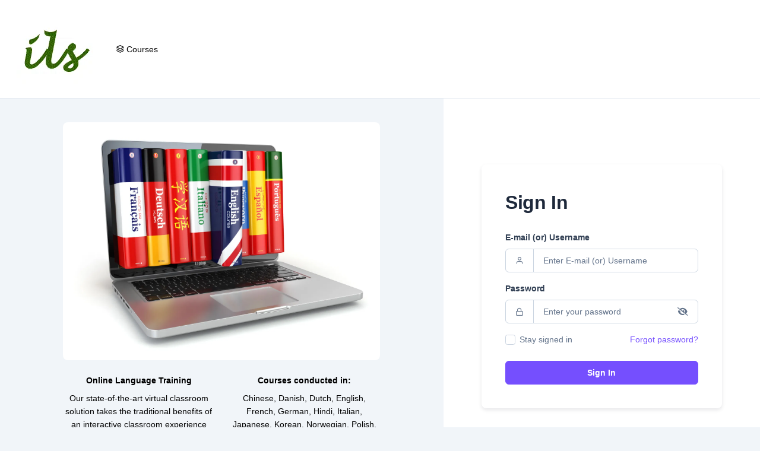

--- FILE ---
content_type: text/html; charset=utf-8
request_url: https://integratedlanguages.braincert.com/account/login
body_size: 9409
content:
<!DOCTYPE html><html lang="en" data-theme="light"><head><link rel="preconnect" href="https://elfsightcdn.com" crossorigin><link rel="preconnect" href="https://apps.elfsight.com" crossorigin><link rel="preconnect" href="https://static.elfsight.com" crossorigin><link rel="dns-prefetch" href="//elfsightcdn.com"><link rel="dns-prefetch" href="//apps.elfsight.com"><link rel="dns-prefetch" href="//static.elfsight.com"><script src="https://elfsightcdn.com/platform.js" async></script> <link rel="stylesheet" href="https://d9q55ve2f7k8m.cloudfront.net/static/v2/css/theme.min.css?v=061709052025"><style type="text/css">@font-face {font-family:Noto Sans;font-style:normal;font-weight:100 900;src:url(/cf-fonts/v/noto-sans/5.0.18/latin/wght/normal.woff2);unicode-range:U+0000-00FF,U+0131,U+0152-0153,U+02BB-02BC,U+02C6,U+02DA,U+02DC,U+0304,U+0308,U+0329,U+2000-206F,U+2074,U+20AC,U+2122,U+2191,U+2193,U+2212,U+2215,U+FEFF,U+FFFD;font-display:swap;}@font-face {font-family:Noto Sans;font-style:normal;font-weight:100 900;src:url(/cf-fonts/v/noto-sans/5.0.18/greek-ext/wght/normal.woff2);unicode-range:U+1F00-1FFF;font-display:swap;}@font-face {font-family:Noto Sans;font-style:normal;font-weight:100 900;src:url(/cf-fonts/v/noto-sans/5.0.18/latin-ext/wght/normal.woff2);unicode-range:U+0100-02AF,U+0304,U+0308,U+0329,U+1E00-1E9F,U+1EF2-1EFF,U+2020,U+20A0-20AB,U+20AD-20CF,U+2113,U+2C60-2C7F,U+A720-A7FF;font-display:swap;}@font-face {font-family:Noto Sans;font-style:normal;font-weight:100 900;src:url(/cf-fonts/v/noto-sans/5.0.18/cyrillic/wght/normal.woff2);unicode-range:U+0301,U+0400-045F,U+0490-0491,U+04B0-04B1,U+2116;font-display:swap;}@font-face {font-family:Noto Sans;font-style:normal;font-weight:100 900;src:url(/cf-fonts/v/noto-sans/5.0.18/devanagari/wght/normal.woff2);unicode-range:U+0900-097F,U+1CD0-1CF9,U+200C-200D,U+20A8,U+20B9,U+25CC,U+A830-A839,U+A8E0-A8FF;font-display:swap;}@font-face {font-family:Noto Sans;font-style:normal;font-weight:100 900;src:url(/cf-fonts/v/noto-sans/5.0.18/greek/wght/normal.woff2);unicode-range:U+0370-03FF;font-display:swap;}@font-face {font-family:Noto Sans;font-style:normal;font-weight:100 900;src:url(/cf-fonts/v/noto-sans/5.0.18/vietnamese/wght/normal.woff2);unicode-range:U+0102-0103,U+0110-0111,U+0128-0129,U+0168-0169,U+01A0-01A1,U+01AF-01B0,U+0300-0301,U+0303-0304,U+0308-0309,U+0323,U+0329,U+1EA0-1EF9,U+20AB;font-display:swap;}@font-face {font-family:Noto Sans;font-style:normal;font-weight:100 900;src:url(/cf-fonts/v/noto-sans/5.0.18/cyrillic-ext/wght/normal.woff2);unicode-range:U+0460-052F,U+1C80-1C88,U+20B4,U+2DE0-2DFF,U+A640-A69F,U+FE2E-FE2F;font-display:swap;}@font-face {font-family:Noto Sans;font-style:italic;font-weight:100 900;src:url(/cf-fonts/v/noto-sans/5.0.18/cyrillic/wght/italic.woff2);unicode-range:U+0301,U+0400-045F,U+0490-0491,U+04B0-04B1,U+2116;font-display:swap;}@font-face {font-family:Noto Sans;font-style:italic;font-weight:100 900;src:url(/cf-fonts/v/noto-sans/5.0.18/cyrillic-ext/wght/italic.woff2);unicode-range:U+0460-052F,U+1C80-1C88,U+20B4,U+2DE0-2DFF,U+A640-A69F,U+FE2E-FE2F;font-display:swap;}@font-face {font-family:Noto Sans;font-style:italic;font-weight:100 900;src:url(/cf-fonts/v/noto-sans/5.0.18/greek/wght/italic.woff2);unicode-range:U+0370-03FF;font-display:swap;}@font-face {font-family:Noto Sans;font-style:italic;font-weight:100 900;src:url(/cf-fonts/v/noto-sans/5.0.18/latin-ext/wght/italic.woff2);unicode-range:U+0100-02AF,U+0304,U+0308,U+0329,U+1E00-1E9F,U+1EF2-1EFF,U+2020,U+20A0-20AB,U+20AD-20CF,U+2113,U+2C60-2C7F,U+A720-A7FF;font-display:swap;}@font-face {font-family:Noto Sans;font-style:italic;font-weight:100 900;src:url(/cf-fonts/v/noto-sans/5.0.18/greek-ext/wght/italic.woff2);unicode-range:U+1F00-1FFF;font-display:swap;}@font-face {font-family:Noto Sans;font-style:italic;font-weight:100 900;src:url(/cf-fonts/v/noto-sans/5.0.18/vietnamese/wght/italic.woff2);unicode-range:U+0102-0103,U+0110-0111,U+0128-0129,U+0168-0169,U+01A0-01A1,U+01AF-01B0,U+0300-0301,U+0303-0304,U+0308-0309,U+0323,U+0329,U+1EA0-1EF9,U+20AB;font-display:swap;}@font-face {font-family:Noto Sans;font-style:italic;font-weight:100 900;src:url(/cf-fonts/v/noto-sans/5.0.18/latin/wght/italic.woff2);unicode-range:U+0000-00FF,U+0131,U+0152-0153,U+02BB-02BC,U+02C6,U+02DA,U+02DC,U+0304,U+0308,U+0329,U+2000-206F,U+2074,U+20AC,U+2122,U+2191,U+2193,U+2212,U+2215,U+FEFF,U+FFFD;font-display:swap;}@font-face {font-family:Noto Sans;font-style:italic;font-weight:100 900;src:url(/cf-fonts/v/noto-sans/5.0.18/devanagari/wght/italic.woff2);unicode-range:U+0900-097F,U+1CD0-1CF9,U+200C-200D,U+20A8,U+20B9,U+25CC,U+A830-A839,U+A8E0-A8FF;font-display:swap;}</style><script src="https://d9q55ve2f7k8m.cloudfront.net/static/v2/js/jquery/dist/jquery.min.js"></script> <script type="text/javascript">
    jQuery.browser = {};
    (function () {
        jQuery.browser.msie = false;
        jQuery.browser.version = 0;
        if (navigator.userAgent.match(/MSIE ([0-9]+)\./)) {
            jQuery.browser.msie = true;
            jQuery.browser.version = RegExp.$1;
        }
    })();
</script> <meta http-equiv="Content-Type" content="text/html; charset=utf-8"><meta name="viewport" content="width=device-width, initial-scale=1, shrink-to-fit=no"><link rel="stylesheet" href="https://static.bc-cdn.com/static/v2/css/src/assets/fonts/feather/feather.css" crossorigin="anonymous"><link href="https://d9q55ve2f7k8m.cloudfront.net/static/v2/css/bootstrap-icons/font/bootstrap-icons.css" rel="stylesheet" /><link rel="stylesheet" href="https://static.bc-cdn.com/static/v2/fontawesome-free-6.2.1-web/css/all.min.css"/><link href="https://d9q55ve2f7k8m.cloudfront.net/static/v2/css/simplebar/dist/simplebar.min.css" rel="stylesheet"><link href="https://d9q55ve2f7k8m.cloudfront.net/static/v2/css/customCss/toastr.min.css" rel="stylesheet"><script src="https://d9q55ve2f7k8m.cloudfront.net/static/v2/js/external_files/toastr.min.js"></script> <style>[data-theme=dark] #dark_logo {display: none;} [data-theme=dark] #logo {display: block;} [data-theme=light] #dark_logo {display: none;} [data-theme=light] #logo {display: block;} [data-theme=dark] .kzNqzY{color: rgb(255 255 255);} [data-theme=dark] .UZVjZ svg{fill: rgb(255 255 255);} [data-theme=dark] table a {color: var(--gk-gray-800) !important;} [data-theme=dark] table a:hover {color: #754ffe !important;} [data-theme=dark] table {color: var(--gk-gray-800) !important;} [data-theme=dark] tr:hover {color: #64748b !important;background:#0f172a !important;} [data-theme=dark] tr:hover a {color: #754ffe !important;} [data-theme=dark] tr:hover h4, [data-theme=dark] tr:hover h5, [data-theme=dark] tr:hover h3 {color: #000000 !important;} [data-theme=dark] tr:hover h3, [data-theme=dark] tr:hover h4, [data-theme=dark] tr:hover h5 {color: #cbd5e1 !important;} [data-theme=dark] tr:hover .btn-icon {color: black;} [data-theme=dark] .dropdown-item:hover {background-color: var(--geeks-light) !important;border-radius: 0 !important;text-decoration: none !important;color: #e2e8f0 !important;} [data-theme=dark] .dropdown-menu:hover a{color: #e2e8f0 !important;} [data-theme=dark] tr:hover .dropdown-menu a{color: #e2e8f0 !important;} [data-theme=dark] .navbar-vertical {background: #1e293b !important;} [data-theme=dark] .permalink_bg_class {background-color: #0b1324;} [data-theme=dark] .crcourseinput_bg_class {background-color: #0b1324 !important;} [data-theme=dark] .redactor-box.redactor-styles-on {background: #0b1324 !important;} [data-theme=dark] .redactor-styles{color: #64748b !important;} [data-theme=dark] .bg-light.text-black{color: #818b8b !important;} [data-theme=dark] .select2-container--default .select2-selection--single {background-color: #0b1324 !important;} [data-theme=dark] .select2-dropdown {background-color: #161a24 !important;} [data-theme=dark] .select2-container--default .select2-search--dropdown .select2-search__field {background: black !important;} [data-theme=dark] .bootstrap-tagsinput {background-color: #0b1324;} [data-theme=dark] .bootstrap-tagsinput input {color: #64748b !important;} [data-theme=dark] .bg-primary, [data-theme=dark] .bg-success, [data-theme=dark] .bg-info, [data-theme=dark] .bg-secondary, [data-theme=dark] .bg-danger {background: #1e293b !important;} [data-theme=dark] .bg-primary .text-white,[data-theme=dark] .bg-success .text-white,[data-theme=dark] .bg-info .text-white,[data-theme=dark] .bg-secondary .text-white,[data-theme=dark] .bg-danger .text-white {color: #cbd5e1 !important;} [data-theme=dark] .apexcharts-legend-text{color: #d1ced1 !important;} [data-theme=dark] #captcha1{background-color: #0b1324 !important;color: #e2e8f0 !important;} [data-theme=dark] .card_getstart .list-group-item {background: transparent !important;} [data-theme=dark] .card_getstart .card-header {border-radius: 20px 20px 0px 0px !important;} [data-theme=dark] input:-internal-autofill-selected {background-color: #0b1324 !important;} [data-theme=dark] table a.btn-primary, [data-theme=dark] table a.btn-secondary{color: white !important;} [data-theme=dark] .active>.page-link{color: white !important;} [data-theme=dark] #tr_fill_in_blank{background: #0c0c0c !important;} [data-theme=dark] .input_bg_class{background-color: #0b1324 !important;} [data-theme=dark] .select2-container--default .select2-selection--multiple {background-color: #0b1324 !important;} [data-theme=dark] .chosen-container-multi .chosen-choices{background-color: #0b1324 !important;background-image: none !important;} [data-theme=dark] .chosen-drop{background: #1e293b !important; color: #94a3b8 !important;} [data-theme=dark] .chosen-container .chosen-results {color: #94a3b8 !important;} [data-theme=dark] .keys_bg_extension {background: #0b1324 !important;color: #64748b !important;} [data-theme=dark] .logo-inverse, [data-theme=dark] .navbar .navbar-brand, [data-theme=dark] .navbar-dark .navbar-brand {filter: none !important;} [data-theme=dark] .flatpickr-day{color: #94a3b8 !important;} [data-theme=dark] .flatpickr-day.nextMonthDay{color: #3d4248 !important;} [data-theme=dark] span.flatpickr-weekday{color: #94a3b8 !important;} [data-theme=dark] .flatpickr-rContainer{background: #1e293b !important;} [data-theme=dark] .flatpickr-month{background: #334155 !important;} [data-theme=dark] .fsp-header{background: #1e1f20 !important;} [data-theme=dark] .fsp-header-icon {filter: invert(1) !important;} [data-theme=dark] .fsp-modal__sidebar{background: #262626 !important;} [data-theme=dark] .fsp-source-list__label{color: dimgray;} [data-theme=dark] .fsp-drop-area {background-color: #141414 !important;} [data-theme=dark] .fsp-drop-area-container {background: currentColor !important;} [data-theme=dark] .progress-bar.bg-danger{background: #dc2626 !important;} [data-theme=dark] .progress-bar.bg-success{background: #38a169!important;} [data-theme=dark] .progress-bar.bg-info{background: #0ea5e9!important;} [data-theme=dark] .progress-bar.bg-primary{background: #754ffe!important;} [data-theme=dark] .progress-bar.bg-secondary{background: #64748b!important;} [data-theme=dark] .progress-bar.bg-warning{background: #f59e0b!important;} .pageloader {position: fixed; top: 0;right: 0;bottom: 0;left: 0;z-index: 100000;background: rgba(255, 255, 255, 0.5) url(https://bcprodimages.b-cdn.net/img/Spinnernew.gif) no-repeat center center;} .pageloader_updated {position: fixed; top: 0;right: 0;bottom: 0;left: 0;z-index: 100000;background: #6495ed4a;} .lds-spinner {display: flex;justify-content: center;align-items: center;height: 100%;} .lds-spinner div {transform-origin: 40px 40px;animation: lds-spinner 1.2s linear infinite;} .lds-spinner div:after {content: " ";display: block;position: absolute;top: 3px;left: 37px;width: 6px;height: 18px;border-radius: 20%;background: #7063f9;} .lds-spinner div:nth-child(1) {transform: rotate(0deg);animation-delay: -1.1s;} .lds-spinner div:nth-child(2) {transform: rotate(30deg);animation-delay: -1s;} .lds-spinner div:nth-child(3) {transform: rotate(60deg);animation-delay: -0.9s;} .lds-spinner div:nth-child(4) {transform: rotate(90deg);animation-delay: -0.8s;} .lds-spinner div:nth-child(5) {transform: rotate(120deg);animation-delay: -0.7s;} .lds-spinner div:nth-child(6) {transform: rotate(150deg);animation-delay: -0.6s;} .lds-spinner div:nth-child(7) {transform: rotate(180deg);animation-delay: -0.5s;} .lds-spinner div:nth-child(8) {transform: rotate(210deg);animation-delay: -0.4s;} .lds-spinner div:nth-child(9) {transform: rotate(240deg);animation-delay: -0.3s;} .lds-spinner div:nth-child(10) {transform: rotate(270deg);animation-delay: -0.2s;} .lds-spinner div:nth-child(11) {transform: rotate(300deg);animation-delay: -0.1s;} .lds-spinner div:nth-child(12) {transform: rotate(330deg);animation-delay: 0s;} @keyframes lds-spinner { 0% { opacity: 1; } 100% { opacity: 0; } } @media only screen and (max-width:500px){ .pageloader_updated {right: 84px !important;background: none !important;} } @media (max-width: 425px) {.apexcharts-toolbar{display: none !important;}}</style> <style>[data-theme=light] .header, [data-theme=light] .header .navbar-default{background-color: #81993a !important; background-image: none !important;}</style> <style>[data-theme=light] #sideNavbar li a, [data-theme=light] .navbar-vertical .navbar-nav .nav-item .nav-link, [data-theme=light] #sideNavbar li a.nav-link.active, [data-theme=light] .navbar-vertical .navbar-nav .nav-icon {color: #1c1c1c !important;cursor: pointer;}</style> <style>[data-theme=light] .navbar-vertical .navbar-nav .nav-item .nav-link.active { color: #1c1c1c !important; background: #eae4f7 !important; } [data-theme=light] #wellcome_section_head {background: !important;color: !important} #wellcome_section_head h2, #wellcome_section_head p {color: !important;}</style> <style></style> <meta charset="utf-8"><meta name="description" content="Integrated Language Solutions offers best in the class language courses."><title>Integrated Languages Solutions </title><link href="/favicon.ico" rel="icon" type="image/vnd.microsoft.icon"><link rel="icon" href="/static/lms/img/favicon/default-favicon.ico"><link rel="shortcut icon" href="/static/lms/img/favicon/default-favicon.ico"><link href="https://d9q55ve2f7k8m.cloudfront.net/static/v2/css/datatables.net-bs5/css/dataTables.bootstrap5.min.css" rel="stylesheet"><link href="https://d9q55ve2f7k8m.cloudfront.net/static/v2/css/common_css_files/buttons.dataTables.min.css" rel="stylesheet"><link rel="stylesheet" href="https://d9q55ve2f7k8m.cloudfront.net/static/v2/css/common_css_files/custom_data-table.css" /><script src="https://d9q55ve2f7k8m.cloudfront.net/static/v2/js/datatables.net/js/jquery.dataTables.min.js"></script> <script src="https://d9q55ve2f7k8m.cloudfront.net/static/v2/js/datatables.net-bs5/js/dataTables.bootstrap5.min.js"></script> <script src="https://d9q55ve2f7k8m.cloudfront.net/static/v2/js/datatables.net-responsive/js/dataTables.responsive.min.js"></script> <script src="https://d9q55ve2f7k8m.cloudfront.net/static/v2/js/datatables.net-responsive-bs5/js/responsive.bootstrap5.min.js"></script> </head><body><style>.flex-modal-body { display: flex; flex-direction: column; } .text-content { flex-shrink: 0; overflow-y: auto; } .video-container { flex-grow: 1; overflow: hidden; }</style> <div class="modal fade" id="closegetstartedmenumodal" tabindex="-1" role="dialog" aria-labelledby="exampleModalLabel" aria-hidden="true"><div class="modal-dialog" role="document"><div class="modal-content"><div class="modal-header"><h4 class="modal-title fw-semi-bold" id="exampleModalLabel">Are you sure you want to hide this tab?</h4><button type="button" class="btn-close" data-bs-dismiss="modal" aria-label="Close"></button></div><div class="modal-body">Once confirmed, the 'Get Started' link will no longer be accessible. It's advised to proceed with this action only after you've completed the BrainCert onboarding process. </div><div class="modal-footer p-2"><button type="button" class="btn btn-secondary" data-bs-dismiss="modal">Cancel</button><button type="button" class="btn btn-primary" id="btn_close_getstarted" onclick="hideGetstarted()">Confirm</button><div class="" id="spinner_close_getstarted" style="display:none;"><svg class="spinner" width="50px" height="50px" viewBox="0 0 66 66"><circle class="path" fill="none" stroke-width="6" stroke-linecap="round" cx="35" cy="35" r="25"></circle></svg></div></div></div></div></div><div class="modal fade" id="enforcemodal" tabindex="-1" role="dialog" aria-labelledby="enforcemodalLabel" aria-hidden="true" data-bs-keyboard="false" data-bs-backdrop="static"><div class="modal-dialog" role="document"><div class="modal-content"><form class="smart-form change-password" method="post"><input type="hidden" name="13e72d5b5ff6c5b6e1d19afd70f24e3e" value="1" /><div class="modal-header"><h5 class="modal-title" id="enforcemodalLabel">Change Password</h5></div><div class="modal-body"><div id="enforcepassworderror" class="" style="display:none"></div><div class=""><div class="input-group mt-2"><input type="password" class="form-control border-end-0" name="currentpassword" placeholder="Current password" id="currentpasswordh" autocomplete="current-password" required><span class="input-group-text border-start-0" id="basic-addon2"><i class="fas fa-eye-slash cursor-pointer" id="eyeh1"></i></span></div><div class="mt-2 password-field position-relative"><input type="password" class="form-control mb-1" name="password" id="passwordh" placeholder="New Password" autocomplete="new-password" required><span class="position-absolute end-0 top-0 p-2 me-2" id="basic-addon2"><i class="fas fa-eye-slash cursor-pointer" id="eyeh2"></i></span><div class="row align-items-center g-0 "><div class="col-6"><span data-bs-toggle="tooltip" data-placement="right" title="Test it by typing a password in the field below. To reach full strength, use at least 6 characters, a capital letter and a digit, e.g. 'Test0!234'">Password strength <i class="fe fe-help-circle ms-1"></i></span></div></div></div><div class="input-group mt-2"><input type="password" class="form-control border-end-0" name="password2" id="passwordtwoh" placeholder="Confirm password" autocomplete="new-password" required><span class="input-group-text border-start-0" id="basic-addon2"><i class="fas fa-eye-slash cursor-pointer" id="eyeh3"></i></span></div><input type="hidden" name="id" value="0" /><input type="hidden" name="13e72d5b5ff6c5b6e1d19afd70f24e3e" value="1"></div></div><div class="modal-footer p-2"><button type="button" class="btn btn-primary" id="enforcepasswordchange">Save Password </button><div class="" id="spinner_close_passwordchange" style="display:none;"><svg class="spinner" width="50px" height="50px" viewBox="0 0 66 66"><circle class="path" fill="none" stroke-width="6" stroke-linecap="round" cx="35" cy="35" r="25"></circle></svg></div></div></form></div></div></div><script src="https://d9q55ve2f7k8m.cloudfront.net/static/v2/js/common_files/jquery.validate.min.js"></script> <script>

    function closegetstartedmenu()
    {
        $('#closegetstartedmenumodal').modal('show');
    }

    function hideGetstarted()
    {
        $('#spinner_close_getstarted').show();
        $('#btn_close_getstarted').hide();
        jQuery.ajax({
            type: "POST",
            dataType: 'html',
            url: "https://integratedlanguages.braincert.com/proxy.php?endpoint=users&task=hide_get_started",
            data: { '13e72d5b5ff6c5b6e1d19afd70f24e3e': 1},
            cache: false,
            success: function (result) {
                $('#spinner_close_getstarted').hide();
                $('#btn_close_getstarted').show();
                $("#closegetstartedmenumodal").modal('hide');
                $("#getStartedMenuItem").css('display','none')
            }
        });
    }

    

    //Get started - global declaration
            var completedstep1 = 1;
            var completedstep2 = 0;
            var completedstep3 = 0;
            var completedstep4 = 1;
            var completedstep5 = 0;
            var completedstep6 = 0;

    $(document).ready(function() {
        //console.log('userid '+0);
                  
            //Get started
           // Function to update the progress bar and count
            function updateProgressBarAndCount() {
                var totalSteps = 6;
                                    totalSteps = totalSteps - 1;
                                var completedSteps = 0;
                completedSteps = completedstep1 + completedstep2 + completedstep3 + completedstep4 + completedstep5 + completedstep6;
                var progressValuenew = (completedSteps / totalSteps) * 100;
                $(".leftnav .progress-bar").css("width", progressValuenew + "%");
                $(".leftnav .progress-bar").attr("aria-valuenow", progressValuenew);
                $(".leftnav .mb-0.text-white").text(completedSteps + "/" + totalSteps);
            }

            // Call the function to update the progress bar and count
            updateProgressBarAndCount();
    });
</script> <script>
  $(function(){  
  $('#eyeh1').click(function(){
        if($(this).hasClass('fa-eye-slash')){
          $(this).removeClass('fa-eye-slash');
          $(this).addClass('fa-eye');
          $('#currentpasswordh').attr('type','text');
        }else{
          $(this).removeClass('fa-eye');
          $(this).addClass('fa-eye-slash');  
          $('#currentpasswordh').attr('type','password');
        }
    });
    $('#eyeh2').click(function(){
        if($(this).hasClass('fa-eye-slash')){
          $(this).removeClass('fa-eye-slash');
          $(this).addClass('fa-eye');
          $('#passwordh').attr('type','text');
        }else{
          $(this).removeClass('fa-eye');
          $(this).addClass('fa-eye-slash');  
          $('#passwordh').attr('type','password');
        }
    });
    $('#eyeh3').click(function(){
            
        if($(this).hasClass('fa-eye-slash')){
            
          $(this).removeClass('fa-eye-slash');
          $(this).addClass('fa-eye');
          $('#passwordtwoh').attr('type','text');
        } else {
            
          $(this).removeClass('fa-eye');
          $(this).addClass('fa-eye-slash');  
          $('#passwordtwoh').attr('type','password');
        }
    });
});
$(document).ready(function () {
  jQuery.validator.addMethod(
    "strongPassword",
    function (value, element) {
      return this.optional(element) || /^(?=.*[A-Z])(?=.*\d).*$/.test(value);
    },
    'Use at least 6 characters, a capital letter and a digit'
  );

  jQuery.validator.addMethod("notEqualTo", function (value, element, param) {
    return this.optional(element) || value !== $(param).val();
  }, "Please enter a different value.");

  var validator = $(".change-password").validate({
    rules: {
      currentpassword: {
        required: true
      },
      password: {
        required : true,        minlength: 6,
        maxlength: 20,
        strongPassword: true,
        notEqualTo: "#currentpasswordh"
      },
      password2: {
        required : true,        minlength: 6,
        maxlength: 20,
        equalTo: '#passwordh'
      },
    },
    messages: {
      currentpassword: {
        required: 'Please enter your current password'
      },
      password: {
        required: 'Please enter your new password',
        notEqualTo: 'Current and New Password must be different'
      },
      password2: {
        required: 'Please enter your new password one more time',
        equalTo: 'Please enter the same password as above'
      }
    },
    errorPlacement: function (error, element) {
      error.insertAfter(element.parent());
      error.addClass("text-danger");

    }
  });

    $("#enforcepasswordchange").click(function (event) {
            jQuery("#enforcepassworderror").html("");
            if (validator.form()) {
            
                var formData = $(".change-password").serialize();
                
                $('#spinner_close_passwordchange').show();
                $('#enforcepasswordchange').hide();
                jQuery.ajax({
                    type: "POST",
                    dataType: 'html',
                    url: "https://integratedlanguages.braincert.com/proxy.php?endpoint=users&task=enforcepasswordchange",
                    data: formData,
                    cache: false,
                    success: function (result) {
                        $('#spinner_close_passwordchange').hide();
                        if(result === 'true') {
                            // console.log('true1');
                            toastr.success('Password changed successfully');
                            $("#enforcemodal").modal('hide');
                        } else {
                            //console.log('false2');
                            jQuery("#enforcepassworderror").css('display', 'block');
                            jQuery("#enforcepassworderror").html("Current password is Incorrect");
                            jQuery("#enforcepassworderror").addClass('text-danger');
                            $('#enforcepasswordchange').show();

                        }
                       
                    }
                });
            }
    });
});
</script> <div class="pageloader" id="pageloader" style="display: none;"></div><div class="pageloader_updated" id="pageloader_updated"><div class="lds-spinner"><div></div><div></div><div></div><div></div><div></div><div></div><div></div><div></div><div></div><div></div><div></div><div></div></div></div><script>
    window.addEventListener('load', function() {
        /*var loader = document.getElementById('pageloader_updated');
        loader.style.display = 'none';*/
        $('#pageloader_updated').hide();
    });

    window.addEventListener("beforeunload", function () {
        /*var loader = document.getElementById('pageloader_updated');
        loader.style.display = 'block';*/
        $('#pageloader_updated').show();
    });
    
    document.addEventListener('DOMContentLoaded', function() {
        /*var loader = document.getElementById('pageloader_updated');
        loader.style.display = 'block';*/
        $('#pageloader_updated').show();
    });
</script> <script src="https://d9q55ve2f7k8m.cloudfront.net/static/v2/js/jquery/dist/jquery.min.js"></script> <link rel="stylesheet" href="https://static.bc-cdn.com/static/v2/fontawesome-free-6.2.1-web/css/all.min.css"><link rel="stylesheet" href="https://d9q55ve2f7k8m.cloudfront.net/static/v2/css/theme.min.css"><link href="https://static.bc-cdn.com/static/v2/css/src/assets/fonts/feather/feather.css" rel="stylesheet"><link href="https://d9q55ve2f7k8m.cloudfront.net/static/v2/css/bootstrap-icons/font/bootstrap-icons.css" rel="stylesheet" /><link href="https://d9q55ve2f7k8m.cloudfront.net/static/v2/css/simplebar/dist/simplebar.min.css" rel="stylesheet"><style>.error{color: red;} .full-height { min-height: 85vh; } @media only screen and (max-width: 991px) { .full-height { min-height: auto; } } #content.container { background-color: #ffffff !important; z-index:0; } #myTopnav { background-color: #ffffff !important;background-image: none !important; z-index:99; } a.navoption:hover{ color: #a8a8a8 !important;} a.navoption, a.navoption i{ color: #000000 !important; } .home-page-text1 p,.home-page-text1 ul,.home-page-text1 ol{ color:#000; } .home-page-text2 p,.home-page-text2 ul,.home-page-text2 ol{ color:#000; } .login-createaccount a.btn-primary:hover{ color: #a8a8a8 !important;}</style> <link rel="stylesheet" href="https://d9q55ve2f7k8m.cloudfront.net/static/v2/css/other_css_files/slogin.css" type="text/css" /><script src="https://d9q55ve2f7k8m.cloudfront.net/static/v2/js/other_js_files/slogin.js" type="text/javascript"></script> <div id="login"><header class="topnav" id="myTopnav"><nav class="navbar navbar-expand-lg border-bottom"><div class="container-fluid"><a class="navbar-brand" href="/"><img class="logo" src="https://bcprodimages.b-cdn.net/images/lms/1551210119Logo.gif?width=50" alt="Smiley face"></a><button class="navbar-toggler" type="button" data-bs-toggle="collapse" data-bs-target="#navbarNav" aria-controls="navbarNav" aria-expanded="false" aria-label="Toggle navigation"><i class="fe fe-menu"></i></button><div class="collapse navbar-collapse" id="navbarNav"><ul class="navbar-nav"><li class="nav-item"><a class="navoption nav-link" href="/courses"><i class="fe fe-layers"></i>&nbsp;Courses</a></li><li class="nav-item"></li><li class="nav-item"></li><li class="nav-item"></li><li class="nav-item"></li></ul><div class="ms-auto login-createaccount"></div></div></div></nav></header><div id="main" role="main" class="padd_main_role_padd0 container-fluid"><div id="content"><div class="row"><div class="col-md-12 col-lg-7 bc_desktop bg-light"><section class="container d-flex flex-column"><div class="row align-items-center justify-content-center g-0 full-height"><div class="col-10"><div class="card border-0 rounded-0 bg-light shadow-none"><div class="card-body py-6"><div class="hero div_inhero_auto mb-4 text-center"><img src="https://bcprodimages.b-cdn.net/images/lms/logonpage/1466602253Depositphotos_77744110_original.jpg" class="img-responsive img-fluid rounded-3" alt=""></div><div class="row clearfix text-center"><div class="col-xs-12 col-sm-12 col-md-6 col-lg-6"><h5 class="about-heading" style="color:#000;">Online Language Training</h5><div class="home-page-text1"><p>Our state-of-the-art virtual classroom solution takes the traditional benefits of an interactive classroom experience and improves it with easy-to-use tools and features that allow students to participate in real time. Virtual hand-raising, chat, feedback, and Q&A technology allows you to gain the maximum benefit from each class. It even allows you to record an entire virtual classroom session, including audio and real-time screen interaction, for later editing or self-paced training.</p><p>The courses are being conducted by language teachers from best of the universities around the globe.</p><p>Please write to us at <a href="/cdn-cgi/l/email-protection" class="__cf_email__" data-cfemail="daaea8bbb3b4b3b4bd9ab3b4aebfbda8bbaebfbeb6bbb4bdafbbbdbfa9f4b9b5b7">[email&#160;protected]</a> to learn more about individual or corporate training programs.<br /></p></div></div><div class="col-xs-12 col-sm-12 col-md-6 col-lg-6"><h5 class="about-heading" style="color:#000;">Courses conducted in:</h5><div class="home-page-text2"><p>Chinese, Danish, Dutch, English, French, German, Hindi, Italian, Japanese, Korean, Norwegian, Polish, Portuguese, Punjabi,Sanskrit,Spanish, Swedish, Thai, Vietnamese<br /></p><p><br /></p></div></div></div></div></div></div></div></section></div><div class="col-md-12 col-lg-5 bc_desktop bg-white"><div class="well no-padding"><form id="login-form" class="smart-form client-form" method="post" action=""><input type="hidden" name="13e72d5b5ff6c5b6e1d19afd70f24e3e" value="1" /><section class="container d-flex flex-column"><div class="row align-items-center justify-content-center g-0 full-height"><div class="col-lg-12 col-xl-10 col-xxl-9 col-md-8 col-12 py-4"><div class="card shadow"><div class="card-body p-6"><div class="mb-4"><h1 class="mb-1 fw-bold">Sign In</h1></div><fieldset><div class="mb-3"><label class="form-label">E-mail (or) Username</label><div class="input-group"><span class="input-group-text"><i class="fe fe-user"></i></span><input type="text" name="username" class="form-control" placeholder="Enter E-mail (or) Username"></div></div><div class="mb-3"><label class="form-label">Password</label><div class="input-group"><span class="input-group-text"><i class="fe fe-lock"></i></span><input type="password" id="password-field" name="password" class="form-control border-end-0" placeholder="Enter your password"><span class="input-group-text"><i toggle="#password-field" class="icon-append field-icon toggle-password fa fa-fw fa-eye-slash cursor-pointer"></i></span></div></div><div class="d-lg-flex justify-content-between align-items-center mb-4"><div class="form-check"><input type="checkbox" class="form-check-input" name="remember"><label class="form-check-label">Stay signed in</label></div><div><a href="/users/forgotpassword" id="forgetpass">Forgot password?</a></div></div><div class="d-grid"><button type="submit" class="btn btn-primary">Sign In </button></div></fieldset></div></div></div></div></section><input type="hidden" value="users" name="view"><input type="hidden" value="com_lms" name="option"><input type="hidden" value="LMS" name="platform_type"><input type="hidden" value="2403" name="platform_id"><input type="hidden" value="aW5kZXgucGhwP29wdGlvbj1jb21fbG1zJnZpZXc9ZGFzaGJvYXJk" name="return"><input type="hidden" value="login" name="task"><input type="hidden" name="13e72d5b5ff6c5b6e1d19afd70f24e3e" value="1"></form></div></div><div class="col-xs-12 col-sm-12 col-md-5 col-lg-4 bc_mobile d-none"><div class="well no-padding"><form id="login-form2" class="smart-form client-form" method="post" action=""><input type="hidden" name="13e72d5b5ff6c5b6e1d19afd70f24e3e" value="1" /><div class="lms_sign_in padding_2present">Sign In </div><fieldset><section><label class="label">E-mail (or) Username</label><label class="input"><i class="icon-append fa fa-user"></i><input type="text" name="username"><b class="tooltip tooltip-top-right"><i class="fa fa-user txt-color-teal"></i>&nbsp;Enter E-mail (or) Username</b></label></section><section><label class="label">Password</label><label class="input"><i toggle="#password-field2" class="icon-append field-icon toggle-password2 fa fa-fw fa-eye-slash cursor-pointer"></i><i class="icon-append fa fa-lock"></i><input type="password" id="password-field2" name="password"><b class="tooltip tooltip-top-right"><i class="fa fa-lock txt-color-teal"></i>Enter your password</b></label><div class="note"><a href="/users/forgotpassword" id="forgetpass">Forgot password?</a></div></section><section><label class="checkbox"><input type="checkbox" name="remember" checked=""><i></i>Stay signed in</label></section></fieldset><footer><button type="submit" class="btn btn-primary" id="submit_button">Sign In </button><div class="text-center" id="loading" style="display:none;"><div class="spinner-border text-primary" role="status"></div></div></footer><input type="hidden" value="users" name="view"><input type="hidden" value="com_lms" name="option"><input type="hidden" value="LMS" name="platform_type"><input type="hidden" value="2403" name="platform_id"><input type="hidden" value="aW5kZXgucGhwP29wdGlvbj1jb21fbG1zJnZpZXc9ZGFzaGJvYXJk" name="return"><input type="hidden" value="login" name="task"><input type="hidden" name="13e72d5b5ff6c5b6e1d19afd70f24e3e" value="1"></form></div><ul class="list-inline text-center"><li>{module 375} </li></ul></div><div class="col-xs-12 col-sm-12 col-md-7 col-lg-8 bc_mobile d-none"><div class="hero div_inhero_auto"><img src="https://bcprodimages.b-cdn.net/images/lms/logonpage/1466602253Depositphotos_77744110_original.jpg" class="img-responsive inline-block" alt=""></div><div class="row clearfix "><div class="col-xs-12 col-sm-12 col-md-6 col-lg-6"><h5 class="about-heading" style="color:#000;">Online Language Training</h5><div class="home-page-text1"><p>Our state-of-the-art virtual classroom solution takes the traditional benefits of an interactive classroom experience and improves it with easy-to-use tools and features that allow students to participate in real time. Virtual hand-raising, chat, feedback, and Q&A technology allows you to gain the maximum benefit from each class. It even allows you to record an entire virtual classroom session, including audio and real-time screen interaction, for later editing or self-paced training.</p><p>The courses are being conducted by language teachers from best of the universities around the globe.</p><p>Please write to us at <a href="/cdn-cgi/l/email-protection" class="__cf_email__" data-cfemail="bbcfc9dad2d5d2d5dcfbd2d5cfdedcc9dacfdedfd7dad5dccedadcdec895d8d4d6">[email&#160;protected]</a> to learn more about individual or corporate training programs.<br /></p></div></div><div class="col-xs-12 col-sm-12 col-md-6 col-lg-6"><h5 class="about-heading" style="color:#000;">Courses conducted in:</h5><div class="home-page-text2"><p>Chinese, Danish, Dutch, English, French, German, Hindi, Italian, Japanese, Korean, Norwegian, Polish, Portuguese, Punjabi,Sanskrit,Spanish, Swedish, Thai, Vietnamese<br /></p><p><br /></p></div></div></div></div></div></div></div></div><script data-cfasync="false" src="/cdn-cgi/scripts/5c5dd728/cloudflare-static/email-decode.min.js"></script><script type="text/javascript">
    var dom = {};
    dom.query = jQuery.noConflict( true );

   jQuery('a#forgetpass').click( function(event) { 
          jQuery('#loginModal').modal('toggle'); 
    });
    // runAllForms();
   
    $(function() {
      $("#login-form").validate({
         
        rules : {
          username : {
            required : true   
          },
          password : {
            required : true,
            minlength : 3,
            maxlength : 20
          }
        },
   
        messages : {
          username : {
            required : 'Please enter your E-mail (or) Username'
          },
          password : {
            required : 'Please enter your password'
          }
        },
   
        errorPlacement : function(error, element) {
          error.insertAfter(element.parent());
        },
        submitHandler: function(form) {
            $('#loading').show();
            $('#submit_button').hide();
            form.submit();
        }
      });
    });


    $(".toggle-password").click(function() {
    $(this).toggleClass("fa-eye-slash fa-eye");
    var input = $($(this).attr("toggle"));
    if (input.attr("type") == "password") {
      input.attr("type", "text");
    }else {
      input.attr("type", "password");
    }
    });
    
  $(".toggle-password2").click(function() {
    $(this).toggleClass("fa-eye-slash fa-eye");
    var input2 = $($(this).attr("toggle"));
    if (input2.attr("type") == "password") {
      input2.attr("type", "text");
      }else {
      input2.attr("type", "password");
    }
  });

  function fnLogoutAllDevices()
  {
    jQuery.ajax({
        type: "POST",
        dataType: 'json',
        url: "https://integratedlanguages.braincert.com/proxy.php?endpoint=users&task=logout_all_devices",
        data: {'13e72d5b5ff6c5b6e1d19afd70f24e3e': 1,concurrent_login_user_id: ''},
        cache: false,
        success: function (response) {
            if(response.result=="success")
                window.location.href = response.redirect_url;
        }
      });
  }
</script> <script src="https://d9q55ve2f7k8m.cloudfront.net/static/v2/js/common_files/jquery.validate.min.js"></script> <script src="https://static.getclicky.com/js" type="text/javascript"></script> <script type="text/javascript">try{ clicky.init(100922804); }catch(e){}</script> <noscript><p><img alt="Clicky" width="1" height="1" src="https://in.getclicky.com/100922804ns.gif" /></p></noscript><script>(function(){function c(){var b=a.contentDocument||a.contentWindow.document;if(b){var d=b.createElement('script');d.innerHTML="window.__CF$cv$params={r:'9c00d0caa997c69c',t:'MTc2ODc2Nzg2Mw=='};var a=document.createElement('script');a.src='/cdn-cgi/challenge-platform/scripts/jsd/main.js';document.getElementsByTagName('head')[0].appendChild(a);";b.getElementsByTagName('head')[0].appendChild(d)}}if(document.body){var a=document.createElement('iframe');a.height=1;a.width=1;a.style.position='absolute';a.style.top=0;a.style.left=0;a.style.border='none';a.style.visibility='hidden';document.body.appendChild(a);if('loading'!==document.readyState)c();else if(window.addEventListener)document.addEventListener('DOMContentLoaded',c);else{var e=document.onreadystatechange||function(){};document.onreadystatechange=function(b){e(b);'loading'!==document.readyState&&(document.onreadystatechange=e,c())}}}})();</script><script defer src="https://static.cloudflareinsights.com/beacon.min.js/vcd15cbe7772f49c399c6a5babf22c1241717689176015" integrity="sha512-ZpsOmlRQV6y907TI0dKBHq9Md29nnaEIPlkf84rnaERnq6zvWvPUqr2ft8M1aS28oN72PdrCzSjY4U6VaAw1EQ==" data-cf-beacon='{"version":"2024.11.0","token":"25ab065ddacd437c8d52ee58e9f6372c","server_timing":{"name":{"cfCacheStatus":true,"cfEdge":true,"cfExtPri":true,"cfL4":true,"cfOrigin":true,"cfSpeedBrain":true},"location_startswith":null}}' crossorigin="anonymous"></script>
</body></html><div class="modal fade" id="concurrentloginModal" tabindex="-1" role="dialog" aria-labelledby="exampleModalLabel" aria-hidden="true"><div class="modal-dialog" role="document"><div class="modal-content"><div class="modal-header"><h5 class="modal-title" id="exampleModalLabel">Your were logged out for security reasons</h5><button type="button" class="btn-close" data-bs-dismiss="modal" aria-label="Close"></button></div><div class="modal-body"><div><h3>Your account was used in multiple places at the same time. This can be an indicator that other people have your login details.</h3></div><div class="form_smrt_clear"></div></div><div class="modal-footer p-2"><button type="button" class="btn btn-secondary" data-bs-dismiss="modal">Go to login</button><a href="/users/logout_all_devices"><button class="btn btn-primary">Logout all sessions, and sign me in now</button></a></div></div></div></div><script src="https://d9q55ve2f7k8m.cloudfront.net/static/v2/js/bootstrap/dist/js/bootstrap.bundle.min.js"></script> <script src="https://d9q55ve2f7k8m.cloudfront.net/static/v2/js/simplebar/dist/simplebar.min.js"></script></body></html>

--- FILE ---
content_type: text/css
request_url: https://d9q55ve2f7k8m.cloudfront.net/static/v2/css/theme.min.css?v=061709052025
body_size: 65712
content:
@charset "UTF-8";@import url("https://fonts.googleapis.com/css2?family=Inter:wght@100;200;300;400;500;600;700;800;900&display=swap");.border-primary{--geeks-border-opacity:1;border-color:rgba(var(--geeks-primary-rgb),var(--geeks-border-opacity))!important}.border-secondary{--geeks-border-opacity:1;border-color:rgba(var(--geeks-secondary-rgb),var(--geeks-border-opacity))!important}.lh-0{line-height: 0 !important;}.border-success{--geeks-border-opacity:1;border-color:rgba(var(--geeks-success-rgb),var(--geeks-border-opacity))!important}.border-info{--geeks-border-opacity:1;border-color:rgba(var(--geeks-info-rgb),var(--geeks-border-opacity))!important}.border-warning{--geeks-border-opacity:1;border-color:rgba(var(--geeks-warning-rgb),var(--geeks-border-opacity))!important}.border-danger{--geeks-border-opacity:1;border-color:rgba(var(--geeks-danger-rgb),var(--geeks-border-opacity))!important}.border-light{--geeks-border-opacity:1;border-color:rgba(var(--geeks-light-rgb),var(--geeks-border-opacity))!important}.border-dark{--geeks-border-opacity:1;border-color:rgba(var(--geeks-dark-rgb),var(--geeks-border-opacity))!important}.border-white{--geeks-border-opacity:1;border-color:rgba(var(--geeks-white-rgb),var(--geeks-border-opacity))!important}.border-light-primary{--geeks-border-opacity:1;border-color:rgba(var(--geeks-light-primary-rgb),var(--geeks-border-opacity))!important}.border-light-danger{--geeks-border-opacity:1;border-color:rgba(var(--geeks-light-danger-rgb),var(--geeks-border-opacity))!important}.border-light-info{--geeks-border-opacity:1;border-color:rgba(var(--geeks-light-info-rgb),var(--geeks-border-opacity))!important}.border-light-warning{--geeks-border-opacity:1;border-color:rgba(var(--geeks-light-warning-rgb),var(--geeks-border-opacity))!important}.border-light-secondary{--geeks-border-opacity:1;border-color:rgba(var(--geeks-light-secondary-rgb),var(--geeks-border-opacity))!important}.border-light-success{--geeks-border-opacity:1;border-color:rgba(var(--geeks-light-success-rgb),var(--geeks-border-opacity))!important}.border-light-dark{--geeks-border-opacity:1;border-color:rgba(var(--geeks-light-dark-rgb),var(--geeks-border-opacity))!important}.border-dark-primary{--geeks-border-opacity:1;border-color:rgba(var(--geeks-dark-primary-rgb),var(--geeks-border-opacity))!important}.border-dark-warning{--geeks-border-opacity:1;border-color:rgba(var(--geeks-dark-warning-rgb),var(--geeks-border-opacity))!important}.border-dark-info{--geeks-border-opacity:1;border-color:rgba(var(--geeks-dark-info-rgb),var(--geeks-border-opacity))!important}.border-dark-danger{--geeks-border-opacity:1;border-color:rgba(var(--geeks-dark-danger-rgb),var(--geeks-border-opacity))!important}.border-dark-success{--geeks-border-opacity:1;border-color:rgba(var(--geeks-dark-success-rgb),var(--geeks-border-opacity))!important}.border-dark-secondary{--geeks-border-opacity:1;border-color:rgba(var(--geeks-dark-secondary-rgb),var(--geeks-border-opacity))!important}.fw-semibold{font-weight:600!important}.text-white{color:rgba(var(--geeks-white-rgb),var(--geeks-text-opacity))!important}.text-body{color:rgba(var(--geeks-body-color-rgb),var(--geeks-text-opacity))!important}.bg-primary{background-color:rgba(var(--geeks-primary-rgb),var(--geeks-bg-opacity))!important}.bg-secondary{background-color:rgba(var(--geeks-secondary-rgb),var(--geeks-bg-opacity))!important}.bg-success{background-color:rgba(var(--geeks-success-rgb),var(--geeks-bg-opacity))!important}.bg-info{background-color:rgba(var(--geeks-info-rgb),var(--geeks-bg-opacity))!important}.bg-warning{background-color:rgba(var(--geeks-warning-rgb),var(--geeks-bg-opacity))!important}.bg-danger{background-color:rgba(var(--geeks-danger-rgb),var(--geeks-bg-opacity))!important}.bg-light{background-color:rgba(var(--geeks-light-rgb),var(--geeks-bg-opacity))!important}.bg-dark{background-color:rgba(var(--geeks-dark-rgb),var(--geeks-bg-opacity))!important}.bg-white{background-color:rgba(var(--geeks-white-rgb),var(--geeks-bg-opacity))!important}.bg-light-primary{background-color:rgba(var(--geeks-light-primary-rgb),var(--geeks-bg-opacity))!important}.bg-light-danger{background-color:rgba(var(--geeks-light-danger-rgb),var(--geeks-bg-opacity))!important}.bg-light-info{background-color:rgba(var(--geeks-light-info-rgb),var(--geeks-bg-opacity))!important}.bg-light-warning{background-color:rgba(var(--geeks-light-warning-rgb),var(--geeks-bg-opacity))!important}.bg-light-secondary{background-color:rgba(var(--geeks-light-secondary-rgb),var(--geeks-bg-opacity))!important}.bg-light-success{background-color:rgba(var(--geeks-light-success-rgb),var(--geeks-bg-opacity))!important}.bg-light-dark{background-color:rgba(var(--geeks-light-dark-rgb),var(--geeks-bg-opacity))!important}.bg-dark-primary{background-color:rgba(var(--geeks-dark-primary-rgb),var(--geeks-bg-opacity))!important}.bg-dark-warning{background-color:rgba(var(--geeks-dark-warning-rgb),var(--geeks-bg-opacity))!important}.bg-dark-info{background-color:rgba(var(--geeks-dark-info-rgb),var(--geeks-bg-opacity))!important}.bg-dark-danger{background-color:rgba(var(--geeks-dark-danger-rgb),var(--geeks-bg-opacity))!important}.bg-dark-success{background-color:rgba(var(--geeks-dark-success-rgb),var(--geeks-bg-opacity))!important}.bg-dark-secondary{background-color:rgba(var(--geeks-dark-secondary-rgb),var(--geeks-bg-opacity))!important}.bg-black{--geeks-bg-opacity:1;background-color:rgba(var(--geeks-black-rgb),var(--geeks-bg-opacity))!important}.bg-body{background-color:rgba(var(--geeks-body-bg-rgb),var(--geeks-bg-opacity))!important}.rounded{border-radius:var(--geeks-border-radius)!important}.rounded-1{border-radius:var(--geeks-border-radius-sm)!important}.rounded-2{border-radius:var(--geeks-border-radius)!important}.rounded-3{border-radius:var(--geeks-border-radius-lg)!important}.rounded-4{border-radius:var(--geeks-border-radius-xl)!important}.rounded-5{border-radius:var(--geeks-border-radius-2xl)!important}.rounded-pill{border-radius:var(--geeks-border-radius-pill)!important}@media (min-width:576px){.float-sm-start{float:left!important}.float-sm-end{float:right!important}.float-sm-none{float:none!important}.d-sm-inline{display:inline!important}.d-sm-inline-block{display:inline-block!important}.d-sm-block{display:block!important}.d-sm-grid{display:grid!important}.d-sm-table{display:table!important}.d-sm-table-row{display:table-row!important}.d-sm-table-cell{display:table-cell!important}.d-sm-flex{display:flex!important}.d-sm-inline-flex{display:inline-flex!important}.d-sm-none{display:none!important}.flex-sm-fill{flex:1 1 auto!important}.flex-sm-row{flex-direction:row!important}.flex-sm-column{flex-direction:column!important}.flex-sm-row-reverse{flex-direction:row-reverse!important}.flex-sm-column-reverse{flex-direction:column-reverse!important}.flex-sm-grow-0{flex-grow:0!important}.flex-sm-grow-1{flex-grow:1!important}.flex-sm-shrink-0{flex-shrink:0!important}.flex-sm-shrink-1{flex-shrink:1!important}.flex-sm-wrap{flex-wrap:wrap!important}.flex-sm-nowrap{flex-wrap:nowrap!important}.flex-sm-wrap-reverse{flex-wrap:wrap-reverse!important}.justify-content-sm-start{justify-content:flex-start!important}.justify-content-sm-end{justify-content:flex-end!important}.justify-content-sm-center{justify-content:center!important}.justify-content-sm-between{justify-content:space-between!important}.justify-content-sm-around{justify-content:space-around!important}.justify-content-sm-evenly{justify-content:space-evenly!important}.align-items-sm-start{align-items:flex-start!important}.align-items-sm-end{align-items:flex-end!important}.align-items-sm-center{align-items:center!important}.align-items-sm-baseline{align-items:baseline!important}.align-items-sm-stretch{align-items:stretch!important}.align-content-sm-start{align-content:flex-start!important}.align-content-sm-end{align-content:flex-end!important}.align-content-sm-center{align-content:center!important}.align-content-sm-between{align-content:space-between!important}.align-content-sm-around{align-content:space-around!important}.align-content-sm-stretch{align-content:stretch!important}.align-self-sm-auto{align-self:auto!important}.align-self-sm-start{align-self:flex-start!important}.align-self-sm-end{align-self:flex-end!important}.align-self-sm-center{align-self:center!important}.align-self-sm-baseline{align-self:baseline!important}.align-self-sm-stretch{align-self:stretch!important}.order-sm-first{order:-1!important}.order-sm-0{order:0!important}.order-sm-1{order:1!important}.order-sm-2{order:2!important}.order-sm-3{order:3!important}.order-sm-4{order:4!important}.order-sm-5{order:5!important}.order-sm-last{order:6!important}.m-sm-0{margin:0!important}.m-sm-1{margin:.25rem!important}.m-sm-2{margin:.5rem!important}.m-sm-3{margin:1rem!important}.m-sm-4{margin:1.5rem!important}.m-sm-5{margin:2rem!important}.m-sm-6{margin:2.5rem!important}.m-sm-7{margin:3rem!important}.m-sm-8{margin:3.5rem!important}.m-sm-9{margin:4rem!important}.m-sm-10{margin:4.5rem!important}.m-sm-11{margin:5rem!important}.m-sm-12{margin:5.5rem!important}.m-sm-13{margin:6rem!important}.m-sm-14{margin:6.5rem!important}.m-sm-15{margin:7rem!important}.m-sm-16{margin:7.5rem!important}.m-sm-17{margin:8rem!important}.m-sm-18{margin:8.5rem!important}.m-sm-19{margin:9rem!important}.m-sm-20{margin:9.5rem!important}.m-sm-21{margin:10rem!important}.m-sm-22{margin:12rem!important}.m-sm-23{margin:14rem!important}.m-sm-auto{margin:auto!important}.mx-sm-0{margin-left:0!important;margin-right:0!important}.mx-sm-1{margin-left:.25rem!important;margin-right:.25rem!important}.mx-sm-2{margin-left:.5rem!important;margin-right:.5rem!important}.mx-sm-3{margin-left:1rem!important;margin-right:1rem!important}.mx-sm-4{margin-left:1.5rem!important;margin-right:1.5rem!important}.mx-sm-5{margin-left:2rem!important;margin-right:2rem!important}.mx-sm-6{margin-left:2.5rem!important;margin-right:2.5rem!important}.mx-sm-7{margin-left:3rem!important;margin-right:3rem!important}.mx-sm-8{margin-left:3.5rem!important;margin-right:3.5rem!important}.mx-sm-9{margin-left:4rem!important;margin-right:4rem!important}.mx-sm-10{margin-left:4.5rem!important;margin-right:4.5rem!important}.mx-sm-11{margin-left:5rem!important;margin-right:5rem!important}.mx-sm-12{margin-left:5.5rem!important;margin-right:5.5rem!important}.mx-sm-13{margin-left:6rem!important;margin-right:6rem!important}.mx-sm-14{margin-left:6.5rem!important;margin-right:6.5rem!important}.mx-sm-15{margin-left:7rem!important;margin-right:7rem!important}.mx-sm-16{margin-left:7.5rem!important;margin-right:7.5rem!important}.mx-sm-17{margin-left:8rem!important;margin-right:8rem!important}.mx-sm-18{margin-left:8.5rem!important;margin-right:8.5rem!important}.mx-sm-19{margin-left:9rem!important;margin-right:9rem!important}.mx-sm-20{margin-left:9.5rem!important;margin-right:9.5rem!important}.mx-sm-21{margin-left:10rem!important;margin-right:10rem!important}.mx-sm-22{margin-left:12rem!important;margin-right:12rem!important}.mx-sm-23{margin-left:14rem!important;margin-right:14rem!important}.mx-sm-auto{margin-left:auto!important;margin-right:auto!important}.my-sm-0{margin-bottom:0!important;margin-top:0!important}.my-sm-1{margin-bottom:.25rem!important;margin-top:.25rem!important}.my-sm-2{margin-bottom:.5rem!important;margin-top:.5rem!important}.my-sm-3{margin-bottom:1rem!important;margin-top:1rem!important}.my-sm-4{margin-bottom:1.5rem!important;margin-top:1.5rem!important}.my-sm-5{margin-bottom:2rem!important;margin-top:2rem!important}.my-sm-6{margin-bottom:2.5rem!important;margin-top:2.5rem!important}.my-sm-7{margin-bottom:3rem!important;margin-top:3rem!important}.my-sm-8{margin-bottom:3.5rem!important;margin-top:3.5rem!important}.my-sm-9{margin-bottom:4rem!important;margin-top:4rem!important}.my-sm-10{margin-bottom:4.5rem!important;margin-top:4.5rem!important}.my-sm-11{margin-bottom:5rem!important;margin-top:5rem!important}.my-sm-12{margin-bottom:5.5rem!important;margin-top:5.5rem!important}.my-sm-13{margin-bottom:6rem!important;margin-top:6rem!important}.my-sm-14{margin-bottom:6.5rem!important;margin-top:6.5rem!important}.my-sm-15{margin-bottom:7rem!important;margin-top:7rem!important}.my-sm-16{margin-bottom:7.5rem!important;margin-top:7.5rem!important}.my-sm-17{margin-bottom:8rem!important;margin-top:8rem!important}.my-sm-18{margin-bottom:8.5rem!important;margin-top:8.5rem!important}.my-sm-19{margin-bottom:9rem!important;margin-top:9rem!important}.my-sm-20{margin-bottom:9.5rem!important;margin-top:9.5rem!important}.my-sm-21{margin-bottom:10rem!important;margin-top:10rem!important}.my-sm-22{margin-bottom:12rem!important;margin-top:12rem!important}.my-sm-23{margin-bottom:14rem!important;margin-top:14rem!important}.my-sm-auto{margin-bottom:auto!important;margin-top:auto!important}.mt-sm-0{margin-top:0!important}.mt-sm-1{margin-top:.25rem!important}.mt-sm-2{margin-top:.5rem!important}.mt-sm-3{margin-top:1rem!important}.mt-sm-4{margin-top:1.5rem!important}.mt-sm-5{margin-top:2rem!important}.mt-sm-6{margin-top:2.5rem!important}.mt-sm-7{margin-top:3rem!important}.mt-sm-8{margin-top:3.5rem!important}.mt-sm-9{margin-top:4rem!important}.mt-sm-10{margin-top:4.5rem!important}.mt-sm-11{margin-top:5rem!important}.mt-sm-12{margin-top:5.5rem!important}.mt-sm-13{margin-top:6rem!important}.mt-sm-14{margin-top:6.5rem!important}.mt-sm-15{margin-top:7rem!important}.mt-sm-16{margin-top:7.5rem!important}.mt-sm-17{margin-top:8rem!important}.mt-sm-18{margin-top:8.5rem!important}.mt-sm-19{margin-top:9rem!important}.mt-sm-20{margin-top:9.5rem!important}.mt-sm-21{margin-top:10rem!important}.mt-sm-22{margin-top:12rem!important}.mt-sm-23{margin-top:14rem!important}.mt-sm-auto{margin-top:auto!important}.me-sm-0{margin-right:0!important}.me-sm-1{margin-right:.25rem!important}.me-sm-2{margin-right:.5rem!important}.me-sm-3{margin-right:1rem!important}.me-sm-4{margin-right:1.5rem!important}.me-sm-5{margin-right:2rem!important}.me-sm-6{margin-right:2.5rem!important}.me-sm-7{margin-right:3rem!important}.me-sm-8{margin-right:3.5rem!important}.me-sm-9{margin-right:4rem!important}.me-sm-10{margin-right:4.5rem!important}.me-sm-11{margin-right:5rem!important}.me-sm-12{margin-right:5.5rem!important}.me-sm-13{margin-right:6rem!important}.me-sm-14{margin-right:6.5rem!important}.me-sm-15{margin-right:7rem!important}.me-sm-16{margin-right:7.5rem!important}.me-sm-17{margin-right:8rem!important}.me-sm-18{margin-right:8.5rem!important}.me-sm-19{margin-right:9rem!important}.me-sm-20{margin-right:9.5rem!important}.me-sm-21{margin-right:10rem!important}.me-sm-22{margin-right:12rem!important}.me-sm-23{margin-right:14rem!important}.me-sm-auto{margin-right:auto!important}.mb-sm-0{margin-bottom:0!important}.mb-sm-1{margin-bottom:.25rem!important}.mb-sm-2{margin-bottom:.5rem!important}.mb-sm-3{margin-bottom:1rem!important}.mb-sm-4{margin-bottom:1.5rem!important}.mb-sm-5{margin-bottom:2rem!important}.mb-sm-6{margin-bottom:2.5rem!important}.mb-sm-7{margin-bottom:3rem!important}.mb-sm-8{margin-bottom:3.5rem!important}.mb-sm-9{margin-bottom:4rem!important}.mb-sm-10{margin-bottom:4.5rem!important}.mb-sm-11{margin-bottom:5rem!important}.mb-sm-12{margin-bottom:5.5rem!important}.mb-sm-13{margin-bottom:6rem!important}.mb-sm-14{margin-bottom:6.5rem!important}.mb-sm-15{margin-bottom:7rem!important}.mb-sm-16{margin-bottom:7.5rem!important}.mb-sm-17{margin-bottom:8rem!important}.mb-sm-18{margin-bottom:8.5rem!important}.mb-sm-19{margin-bottom:9rem!important}.mb-sm-20{margin-bottom:9.5rem!important}.mb-sm-21{margin-bottom:10rem!important}.mb-sm-22{margin-bottom:12rem!important}.mb-sm-23{margin-bottom:14rem!important}.mb-sm-auto{margin-bottom:auto!important}.ms-sm-0{margin-left:0!important}.ms-sm-1{margin-left:.25rem!important}.ms-sm-2{margin-left:.5rem!important}.ms-sm-3{margin-left:1rem!important}.ms-sm-4{margin-left:1.5rem!important}.ms-sm-5{margin-left:2rem!important}.ms-sm-6{margin-left:2.5rem!important}.ms-sm-7{margin-left:3rem!important}.ms-sm-8{margin-left:3.5rem!important}.ms-sm-9{margin-left:4rem!important}.ms-sm-10{margin-left:4.5rem!important}.ms-sm-11{margin-left:5rem!important}.ms-sm-12{margin-left:5.5rem!important}.ms-sm-13{margin-left:6rem!important}.ms-sm-14{margin-left:6.5rem!important}.ms-sm-15{margin-left:7rem!important}.ms-sm-16{margin-left:7.5rem!important}.ms-sm-17{margin-left:8rem!important}.ms-sm-18{margin-left:8.5rem!important}.ms-sm-19{margin-left:9rem!important}.ms-sm-20{margin-left:9.5rem!important}.ms-sm-21{margin-left:10rem!important}.ms-sm-22{margin-left:12rem!important}.ms-sm-23{margin-left:14rem!important}.ms-sm-auto{margin-left:auto!important}.m-sm-n1{margin:-.25rem!important}.m-sm-n2{margin:-.5rem!important}.m-sm-n3{margin:-1rem!important}.m-sm-n4{margin:-1.5rem!important}.m-sm-n5{margin:-2rem!important}.m-sm-n6{margin:-2.5rem!important}.m-sm-n7{margin:-3rem!important}.m-sm-n8{margin:-3.5rem!important}.m-sm-n9{margin:-4rem!important}.m-sm-n10{margin:-4.5rem!important}.m-sm-n11{margin:-5rem!important}.m-sm-n12{margin:-5.5rem!important}.m-sm-n13{margin:-6rem!important}.m-sm-n14{margin:-6.5rem!important}.m-sm-n15{margin:-7rem!important}.m-sm-n16{margin:-7.5rem!important}.m-sm-n17{margin:-8rem!important}.m-sm-n18{margin:-8.5rem!important}.m-sm-n19{margin:-9rem!important}.m-sm-n20{margin:-9.5rem!important}.m-sm-n21{margin:-10rem!important}.m-sm-n22{margin:-12rem!important}.m-sm-n23{margin:-14rem!important}.mx-sm-n1{margin-left:-.25rem!important;margin-right:-.25rem!important}.mx-sm-n2{margin-left:-.5rem!important;margin-right:-.5rem!important}.mx-sm-n3{margin-left:-1rem!important;margin-right:-1rem!important}.mx-sm-n4{margin-left:-1.5rem!important;margin-right:-1.5rem!important}.mx-sm-n5{margin-left:-2rem!important;margin-right:-2rem!important}.mx-sm-n6{margin-left:-2.5rem!important;margin-right:-2.5rem!important}.mx-sm-n7{margin-left:-3rem!important;margin-right:-3rem!important}.mx-sm-n8{margin-left:-3.5rem!important;margin-right:-3.5rem!important}.mx-sm-n9{margin-left:-4rem!important;margin-right:-4rem!important}.mx-sm-n10{margin-left:-4.5rem!important;margin-right:-4.5rem!important}.mx-sm-n11{margin-left:-5rem!important;margin-right:-5rem!important}.mx-sm-n12{margin-left:-5.5rem!important;margin-right:-5.5rem!important}.mx-sm-n13{margin-left:-6rem!important;margin-right:-6rem!important}.mx-sm-n14{margin-left:-6.5rem!important;margin-right:-6.5rem!important}.mx-sm-n15{margin-left:-7rem!important;margin-right:-7rem!important}.mx-sm-n16{margin-left:-7.5rem!important;margin-right:-7.5rem!important}.mx-sm-n17{margin-left:-8rem!important;margin-right:-8rem!important}.mx-sm-n18{margin-left:-8.5rem!important;margin-right:-8.5rem!important}.mx-sm-n19{margin-left:-9rem!important;margin-right:-9rem!important}.mx-sm-n20{margin-left:-9.5rem!important;margin-right:-9.5rem!important}.mx-sm-n21{margin-left:-10rem!important;margin-right:-10rem!important}.mx-sm-n22{margin-left:-12rem!important;margin-right:-12rem!important}.mx-sm-n23{margin-left:-14rem!important;margin-right:-14rem!important}.my-sm-n1{margin-bottom:-.25rem!important;margin-top:-.25rem!important}.my-sm-n2{margin-bottom:-.5rem!important;margin-top:-.5rem!important}.my-sm-n3{margin-bottom:-1rem!important;margin-top:-1rem!important}.my-sm-n4{margin-bottom:-1.5rem!important;margin-top:-1.5rem!important}.my-sm-n5{margin-bottom:-2rem!important;margin-top:-2rem!important}.my-sm-n6{margin-bottom:-2.5rem!important;margin-top:-2.5rem!important}.my-sm-n7{margin-bottom:-3rem!important;margin-top:-3rem!important}.my-sm-n8{margin-bottom:-3.5rem!important;margin-top:-3.5rem!important}.my-sm-n9{margin-bottom:-4rem!important;margin-top:-4rem!important}.my-sm-n10{margin-bottom:-4.5rem!important;margin-top:-4.5rem!important}.my-sm-n11{margin-bottom:-5rem!important;margin-top:-5rem!important}.my-sm-n12{margin-bottom:-5.5rem!important;margin-top:-5.5rem!important}.my-sm-n13{margin-bottom:-6rem!important;margin-top:-6rem!important}.my-sm-n14{margin-bottom:-6.5rem!important;margin-top:-6.5rem!important}.my-sm-n15{margin-bottom:-7rem!important;margin-top:-7rem!important}.my-sm-n16{margin-bottom:-7.5rem!important;margin-top:-7.5rem!important}.my-sm-n17{margin-bottom:-8rem!important;margin-top:-8rem!important}.my-sm-n18{margin-bottom:-8.5rem!important;margin-top:-8.5rem!important}.my-sm-n19{margin-bottom:-9rem!important;margin-top:-9rem!important}.my-sm-n20{margin-bottom:-9.5rem!important;margin-top:-9.5rem!important}.my-sm-n21{margin-bottom:-10rem!important;margin-top:-10rem!important}.my-sm-n22{margin-bottom:-12rem!important;margin-top:-12rem!important}.my-sm-n23{margin-bottom:-14rem!important;margin-top:-14rem!important}.mt-sm-n1{margin-top:-.25rem!important}.mt-sm-n2{margin-top:-.5rem!important}.mt-sm-n3{margin-top:-1rem!important}.mt-sm-n4{margin-top:-1.5rem!important}.mt-sm-n5{margin-top:-2rem!important}.mt-sm-n6{margin-top:-2.5rem!important}.mt-sm-n7{margin-top:-3rem!important}.mt-sm-n8{margin-top:-3.5rem!important}.mt-sm-n9{margin-top:-4rem!important}.mt-sm-n10{margin-top:-4.5rem!important}.mt-sm-n11{margin-top:-5rem!important}.mt-sm-n12{margin-top:-5.5rem!important}.mt-sm-n13{margin-top:-6rem!important}.mt-sm-n14{margin-top:-6.5rem!important}.mt-sm-n15{margin-top:-7rem!important}.mt-sm-n16{margin-top:-7.5rem!important}.mt-sm-n17{margin-top:-8rem!important}.mt-sm-n18{margin-top:-8.5rem!important}.mt-sm-n19{margin-top:-9rem!important}.mt-sm-n20{margin-top:-9.5rem!important}.mt-sm-n21{margin-top:-10rem!important}.mt-sm-n22{margin-top:-12rem!important}.mt-sm-n23{margin-top:-14rem!important}.me-sm-n1{margin-right:-.25rem!important}.me-sm-n2{margin-right:-.5rem!important}.me-sm-n3{margin-right:-1rem!important}.me-sm-n4{margin-right:-1.5rem!important}.me-sm-n5{margin-right:-2rem!important}.me-sm-n6{margin-right:-2.5rem!important}.me-sm-n7{margin-right:-3rem!important}.me-sm-n8{margin-right:-3.5rem!important}.me-sm-n9{margin-right:-4rem!important}.me-sm-n10{margin-right:-4.5rem!important}.me-sm-n11{margin-right:-5rem!important}.me-sm-n12{margin-right:-5.5rem!important}.me-sm-n13{margin-right:-6rem!important}.me-sm-n14{margin-right:-6.5rem!important}.me-sm-n15{margin-right:-7rem!important}.me-sm-n16{margin-right:-7.5rem!important}.me-sm-n17{margin-right:-8rem!important}.me-sm-n18{margin-right:-8.5rem!important}.me-sm-n19{margin-right:-9rem!important}.me-sm-n20{margin-right:-9.5rem!important}.me-sm-n21{margin-right:-10rem!important}.me-sm-n22{margin-right:-12rem!important}.me-sm-n23{margin-right:-14rem!important}.mb-sm-n1{margin-bottom:-.25rem!important}.mb-sm-n2{margin-bottom:-.5rem!important}.mb-sm-n3{margin-bottom:-1rem!important}.mb-sm-n4{margin-bottom:-1.5rem!important}.mb-sm-n5{margin-bottom:-2rem!important}.mb-sm-n6{margin-bottom:-2.5rem!important}.mb-sm-n7{margin-bottom:-3rem!important}.mb-sm-n8{margin-bottom:-3.5rem!important}.mb-sm-n9{margin-bottom:-4rem!important}.mb-sm-n10{margin-bottom:-4.5rem!important}.mb-sm-n11{margin-bottom:-5rem!important}.mb-sm-n12{margin-bottom:-5.5rem!important}.mb-sm-n13{margin-bottom:-6rem!important}.mb-sm-n14{margin-bottom:-6.5rem!important}.mb-sm-n15{margin-bottom:-7rem!important}.mb-sm-n16{margin-bottom:-7.5rem!important}.mb-sm-n17{margin-bottom:-8rem!important}.mb-sm-n18{margin-bottom:-8.5rem!important}.mb-sm-n19{margin-bottom:-9rem!important}.mb-sm-n20{margin-bottom:-9.5rem!important}.mb-sm-n21{margin-bottom:-10rem!important}.mb-sm-n22{margin-bottom:-12rem!important}.mb-sm-n23{margin-bottom:-14rem!important}.ms-sm-n1{margin-left:-.25rem!important}.ms-sm-n2{margin-left:-.5rem!important}.ms-sm-n3{margin-left:-1rem!important}.ms-sm-n4{margin-left:-1.5rem!important}.ms-sm-n5{margin-left:-2rem!important}.ms-sm-n6{margin-left:-2.5rem!important}.ms-sm-n7{margin-left:-3rem!important}.ms-sm-n8{margin-left:-3.5rem!important}.ms-sm-n9{margin-left:-4rem!important}.ms-sm-n10{margin-left:-4.5rem!important}.ms-sm-n11{margin-left:-5rem!important}.ms-sm-n12{margin-left:-5.5rem!important}.ms-sm-n13{margin-left:-6rem!important}.ms-sm-n14{margin-left:-6.5rem!important}.ms-sm-n15{margin-left:-7rem!important}.ms-sm-n16{margin-left:-7.5rem!important}.ms-sm-n17{margin-left:-8rem!important}.ms-sm-n18{margin-left:-8.5rem!important}.ms-sm-n19{margin-left:-9rem!important}.ms-sm-n20{margin-left:-9.5rem!important}.ms-sm-n21{margin-left:-10rem!important}.ms-sm-n22{margin-left:-12rem!important}.ms-sm-n23{margin-left:-14rem!important}.p-sm-0{padding:0!important}.p-sm-1{padding:.25rem!important}.p-sm-2{padding:.5rem!important}.p-sm-3{padding:1rem!important}.p-sm-4{padding:1.5rem!important}.p-sm-5{padding:2rem!important}.p-sm-6{padding:2.5rem!important}.p-sm-7{padding:3rem!important}.p-sm-8{padding:3.5rem!important}.p-sm-9{padding:4rem!important}.p-sm-10{padding:4.5rem!important}.p-sm-11{padding:5rem!important}.p-sm-12{padding:5.5rem!important}.p-sm-13{padding:6rem!important}.p-sm-14{padding:6.5rem!important}.p-sm-15{padding:7rem!important}.p-sm-16{padding:7.5rem!important}.p-sm-17{padding:8rem!important}.p-sm-18{padding:8.5rem!important}.p-sm-19{padding:9rem!important}.p-sm-20{padding:9.5rem!important}.p-sm-21{padding:10rem!important}.p-sm-22{padding:12rem!important}.p-sm-23{padding:14rem!important}.px-sm-0{padding-left:0!important;padding-right:0!important}.px-sm-1{padding-left:.25rem!important;padding-right:.25rem!important}.px-sm-2{padding-left:.5rem!important;padding-right:.5rem!important}.px-sm-3{padding-left:1rem!important;padding-right:1rem!important}.px-sm-4{padding-left:1.5rem!important;padding-right:1.5rem!important}.px-sm-5{padding-left:2rem!important;padding-right:2rem!important}.px-sm-6{padding-left:2.5rem!important;padding-right:2.5rem!important}.px-sm-7{padding-left:3rem!important;padding-right:3rem!important}.px-sm-8{padding-left:3.5rem!important;padding-right:3.5rem!important}.px-sm-9{padding-left:4rem!important;padding-right:4rem!important}.px-sm-10{padding-left:4.5rem!important;padding-right:4.5rem!important}.px-sm-11{padding-left:5rem!important;padding-right:5rem!important}.px-sm-12{padding-left:5.5rem!important;padding-right:5.5rem!important}.px-sm-13{padding-left:6rem!important;padding-right:6rem!important}.px-sm-14{padding-left:6.5rem!important;padding-right:6.5rem!important}.px-sm-15{padding-left:7rem!important;padding-right:7rem!important}.px-sm-16{padding-left:7.5rem!important;padding-right:7.5rem!important}.px-sm-17{padding-left:8rem!important;padding-right:8rem!important}.px-sm-18{padding-left:8.5rem!important;padding-right:8.5rem!important}.px-sm-19{padding-left:9rem!important;padding-right:9rem!important}.px-sm-20{padding-left:9.5rem!important;padding-right:9.5rem!important}.px-sm-21{padding-left:10rem!important;padding-right:10rem!important}.px-sm-22{padding-left:12rem!important;padding-right:12rem!important}.px-sm-23{padding-left:14rem!important;padding-right:14rem!important}.py-sm-0{padding-bottom:0!important;padding-top:0!important}.py-sm-1{padding-bottom:.25rem!important;padding-top:.25rem!important}.py-sm-2{padding-bottom:.5rem!important;padding-top:.5rem!important}.py-sm-3{padding-bottom:1rem!important;padding-top:1rem!important}.py-sm-4{padding-bottom:1.5rem!important;padding-top:1.5rem!important}.py-sm-5{padding-bottom:2rem!important;padding-top:2rem!important}.py-sm-6{padding-bottom:2.5rem!important;padding-top:2.5rem!important}.py-sm-7{padding-bottom:3rem!important;padding-top:3rem!important}.py-sm-8{padding-bottom:3.5rem!important;padding-top:3.5rem!important}.py-sm-9{padding-bottom:4rem!important;padding-top:4rem!important}.py-sm-10{padding-bottom:4.5rem!important;padding-top:4.5rem!important}.py-sm-11{padding-bottom:5rem!important;padding-top:5rem!important}.py-sm-12{padding-bottom:5.5rem!important;padding-top:5.5rem!important}.py-sm-13{padding-bottom:6rem!important;padding-top:6rem!important}.py-sm-14{padding-bottom:6.5rem!important;padding-top:6.5rem!important}.py-sm-15{padding-bottom:7rem!important;padding-top:7rem!important}.py-sm-16{padding-bottom:7.5rem!important;padding-top:7.5rem!important}.py-sm-17{padding-bottom:8rem!important;padding-top:8rem!important}.py-sm-18{padding-bottom:8.5rem!important;padding-top:8.5rem!important}.py-sm-19{padding-bottom:9rem!important;padding-top:9rem!important}.py-sm-20{padding-bottom:9.5rem!important;padding-top:9.5rem!important}.py-sm-21{padding-bottom:10rem!important;padding-top:10rem!important}.py-sm-22{padding-bottom:12rem!important;padding-top:12rem!important}.py-sm-23{padding-bottom:14rem!important;padding-top:14rem!important}.pt-sm-0{padding-top:0!important}.pt-sm-1{padding-top:.25rem!important}.pt-sm-2{padding-top:.5rem!important}.pt-sm-3{padding-top:1rem!important}.pt-sm-4{padding-top:1.5rem!important}.pt-sm-5{padding-top:2rem!important}.pt-sm-6{padding-top:2.5rem!important}.pt-sm-7{padding-top:3rem!important}.pt-sm-8{padding-top:3.5rem!important}.pt-sm-9{padding-top:4rem!important}.pt-sm-10{padding-top:4.5rem!important}.pt-sm-11{padding-top:5rem!important}.pt-sm-12{padding-top:5.5rem!important}.pt-sm-13{padding-top:6rem!important}.pt-sm-14{padding-top:6.5rem!important}.pt-sm-15{padding-top:7rem!important}.pt-sm-16{padding-top:7.5rem!important}.pt-sm-17{padding-top:8rem!important}.pt-sm-18{padding-top:8.5rem!important}.pt-sm-19{padding-top:9rem!important}.pt-sm-20{padding-top:9.5rem!important}.pt-sm-21{padding-top:10rem!important}.pt-sm-22{padding-top:12rem!important}.pt-sm-23{padding-top:14rem!important}.pe-sm-0{padding-right:0!important}.pe-sm-1{padding-right:.25rem!important}.pe-sm-2{padding-right:.5rem!important}.pe-sm-3{padding-right:1rem!important}.pe-sm-4{padding-right:1.5rem!important}.pe-sm-5{padding-right:2rem!important}.pe-sm-6{padding-right:2.5rem!important}.pe-sm-7{padding-right:3rem!important}.pe-sm-8{padding-right:3.5rem!important}.pe-sm-9{padding-right:4rem!important}.pe-sm-10{padding-right:4.5rem!important}.pe-sm-11{padding-right:5rem!important}.pe-sm-12{padding-right:5.5rem!important}.pe-sm-13{padding-right:6rem!important}.pe-sm-14{padding-right:6.5rem!important}.pe-sm-15{padding-right:7rem!important}.pe-sm-16{padding-right:7.5rem!important}.pe-sm-17{padding-right:8rem!important}.pe-sm-18{padding-right:8.5rem!important}.pe-sm-19{padding-right:9rem!important}.pe-sm-20{padding-right:9.5rem!important}.pe-sm-21{padding-right:10rem!important}.pe-sm-22{padding-right:12rem!important}.pe-sm-23{padding-right:14rem!important}.pb-sm-0{padding-bottom:0!important}.pb-sm-1{padding-bottom:.25rem!important}.pb-sm-2{padding-bottom:.5rem!important}.pb-sm-3{padding-bottom:1rem!important}.pb-sm-4{padding-bottom:1.5rem!important}.pb-sm-5{padding-bottom:2rem!important}.pb-sm-6{padding-bottom:2.5rem!important}.pb-sm-7{padding-bottom:3rem!important}.pb-sm-8{padding-bottom:3.5rem!important}.pb-sm-9{padding-bottom:4rem!important}.pb-sm-10{padding-bottom:4.5rem!important}.pb-sm-11{padding-bottom:5rem!important}.pb-sm-12{padding-bottom:5.5rem!important}.pb-sm-13{padding-bottom:6rem!important}.pb-sm-14{padding-bottom:6.5rem!important}.pb-sm-15{padding-bottom:7rem!important}.pb-sm-16{padding-bottom:7.5rem!important}.pb-sm-17{padding-bottom:8rem!important}.pb-sm-18{padding-bottom:8.5rem!important}.pb-sm-19{padding-bottom:9rem!important}.pb-sm-20{padding-bottom:9.5rem!important}.pb-sm-21{padding-bottom:10rem!important}.pb-sm-22{padding-bottom:12rem!important}.pb-sm-23{padding-bottom:14rem!important}.ps-sm-0{padding-left:0!important}.ps-sm-1{padding-left:.25rem!important}.ps-sm-2{padding-left:.5rem!important}.ps-sm-3{padding-left:1rem!important}.ps-sm-4{padding-left:1.5rem!important}.ps-sm-5{padding-left:2rem!important}.ps-sm-6{padding-left:2.5rem!important}.ps-sm-7{padding-left:3rem!important}.ps-sm-8{padding-left:3.5rem!important}.ps-sm-9{padding-left:4rem!important}.ps-sm-10{padding-left:4.5rem!important}.ps-sm-11{padding-left:5rem!important}.ps-sm-12{padding-left:5.5rem!important}.ps-sm-13{padding-left:6rem!important}.ps-sm-14{padding-left:6.5rem!important}.ps-sm-15{padding-left:7rem!important}.ps-sm-16{padding-left:7.5rem!important}.ps-sm-17{padding-left:8rem!important}.ps-sm-18{padding-left:8.5rem!important}.ps-sm-19{padding-left:9rem!important}.ps-sm-20{padding-left:9.5rem!important}.ps-sm-21{padding-left:10rem!important}.ps-sm-22{padding-left:12rem!important}.ps-sm-23{padding-left:14rem!important}.gap-sm-0{gap:0!important}.gap-sm-1{gap:.25rem!important}.gap-sm-2{gap:.5rem!important}.gap-sm-3{gap:1rem!important}.gap-sm-4{gap:1.5rem!important}.gap-sm-5{gap:2rem!important}.gap-sm-6{gap:2.5rem!important}.gap-sm-7{gap:3rem!important}.gap-sm-8{gap:3.5rem!important}.gap-sm-9{gap:4rem!important}.gap-sm-10{gap:4.5rem!important}.gap-sm-11{gap:5rem!important}.gap-sm-12{gap:5.5rem!important}.gap-sm-13{gap:6rem!important}.gap-sm-14{gap:6.5rem!important}.gap-sm-15{gap:7rem!important}.gap-sm-16{gap:7.5rem!important}.gap-sm-17{gap:8rem!important}.gap-sm-18{gap:8.5rem!important}.gap-sm-19{gap:9rem!important}.gap-sm-20{gap:9.5rem!important}.gap-sm-21{gap:10rem!important}.gap-sm-22{gap:12rem!important}.gap-sm-23{gap:14rem!important}.text-sm-start{text-align:left!important}.text-sm-end{text-align:right!important}.text-sm-center{text-align:center!important}}@media (min-width:768px){.float-md-start{float:left!important}.float-md-end{float:right!important}.float-md-none{float:none!important}.d-md-inline{display:inline!important}.d-md-inline-block{display:inline-block!important}.d-md-block{display:block!important}.d-md-grid{display:grid!important}.d-md-table{display:table!important}.d-md-table-row{display:table-row!important}.d-md-table-cell{display:table-cell!important}.d-md-flex{display:flex!important}.d-md-inline-flex{display:inline-flex!important}.d-md-none{display:none!important}.flex-md-fill{flex:1 1 auto!important}.flex-md-row{flex-direction:row!important}.flex-md-column{flex-direction:column!important}.flex-md-row-reverse{flex-direction:row-reverse!important}.flex-md-column-reverse{flex-direction:column-reverse!important}.flex-md-grow-0{flex-grow:0!important}.flex-md-grow-1{flex-grow:1!important}.flex-md-shrink-0{flex-shrink:0!important}.flex-md-shrink-1{flex-shrink:1!important}.flex-md-wrap{flex-wrap:wrap!important}.flex-md-nowrap{flex-wrap:nowrap!important}.flex-md-wrap-reverse{flex-wrap:wrap-reverse!important}.justify-content-md-start{justify-content:flex-start!important}.justify-content-md-end{justify-content:flex-end!important}.justify-content-md-center{justify-content:center!important}.justify-content-md-between{justify-content:space-between!important}.justify-content-md-around{justify-content:space-around!important}.justify-content-md-evenly{justify-content:space-evenly!important}.align-items-md-start{align-items:flex-start!important}.align-items-md-end{align-items:flex-end!important}.align-items-md-center{align-items:center!important}.align-items-md-baseline{align-items:baseline!important}.align-items-md-stretch{align-items:stretch!important}.align-content-md-start{align-content:flex-start!important}.align-content-md-end{align-content:flex-end!important}.align-content-md-center{align-content:center!important}.align-content-md-between{align-content:space-between!important}.align-content-md-around{align-content:space-around!important}.align-content-md-stretch{align-content:stretch!important}.align-self-md-auto{align-self:auto!important}.align-self-md-start{align-self:flex-start!important}.align-self-md-end{align-self:flex-end!important}.align-self-md-center{align-self:center!important}.align-self-md-baseline{align-self:baseline!important}.align-self-md-stretch{align-self:stretch!important}.order-md-first{order:-1!important}.order-md-0{order:0!important}.order-md-1{order:1!important}.order-md-2{order:2!important}.order-md-3{order:3!important}.order-md-4{order:4!important}.order-md-5{order:5!important}.order-md-last{order:6!important}.m-md-0{margin:0!important}.m-md-1{margin:.25rem!important}.m-md-2{margin:.5rem!important}.m-md-3{margin:1rem!important}.m-md-4{margin:1.5rem!important}.m-md-5{margin:2rem!important}.m-md-6{margin:2.5rem!important}.m-md-7{margin:3rem!important}.m-md-8{margin:3.5rem!important}.m-md-9{margin:4rem!important}.m-md-10{margin:4.5rem!important}.m-md-11{margin:5rem!important}.m-md-12{margin:5.5rem!important}.m-md-13{margin:6rem!important}.m-md-14{margin:6.5rem!important}.m-md-15{margin:7rem!important}.m-md-16{margin:7.5rem!important}.m-md-17{margin:8rem!important}.m-md-18{margin:8.5rem!important}.m-md-19{margin:9rem!important}.m-md-20{margin:9.5rem!important}.m-md-21{margin:10rem!important}.m-md-22{margin:12rem!important}.m-md-23{margin:14rem!important}.m-md-auto{margin:auto!important}.mx-md-0{margin-left:0!important;margin-right:0!important}.mx-md-1{margin-left:.25rem!important;margin-right:.25rem!important}.mx-md-2{margin-left:.5rem!important;margin-right:.5rem!important}.mx-md-3{margin-left:1rem!important;margin-right:1rem!important}.mx-md-4{margin-left:1.5rem!important;margin-right:1.5rem!important}.mx-md-5{margin-left:2rem!important;margin-right:2rem!important}.mx-md-6{margin-left:2.5rem!important;margin-right:2.5rem!important}.mx-md-7{margin-left:3rem!important;margin-right:3rem!important}.mx-md-8{margin-left:3.5rem!important;margin-right:3.5rem!important}.mx-md-9{margin-left:4rem!important;margin-right:4rem!important}.mx-md-10{margin-left:4.5rem!important;margin-right:4.5rem!important}.mx-md-11{margin-left:5rem!important;margin-right:5rem!important}.mx-md-12{margin-left:5.5rem!important;margin-right:5.5rem!important}.mx-md-13{margin-left:6rem!important;margin-right:6rem!important}.mx-md-14{margin-left:6.5rem!important;margin-right:6.5rem!important}.mx-md-15{margin-left:7rem!important;margin-right:7rem!important}.mx-md-16{margin-left:7.5rem!important;margin-right:7.5rem!important}.mx-md-17{margin-left:8rem!important;margin-right:8rem!important}.mx-md-18{margin-left:8.5rem!important;margin-right:8.5rem!important}.mx-md-19{margin-left:9rem!important;margin-right:9rem!important}.mx-md-20{margin-left:9.5rem!important;margin-right:9.5rem!important}.mx-md-21{margin-left:10rem!important;margin-right:10rem!important}.mx-md-22{margin-left:12rem!important;margin-right:12rem!important}.mx-md-23{margin-left:14rem!important;margin-right:14rem!important}.mx-md-auto{margin-left:auto!important;margin-right:auto!important}.my-md-0{margin-bottom:0!important;margin-top:0!important}.my-md-1{margin-bottom:.25rem!important;margin-top:.25rem!important}.my-md-2{margin-bottom:.5rem!important;margin-top:.5rem!important}.my-md-3{margin-bottom:1rem!important;margin-top:1rem!important}.my-md-4{margin-bottom:1.5rem!important;margin-top:1.5rem!important}.my-md-5{margin-bottom:2rem!important;margin-top:2rem!important}.my-md-6{margin-bottom:2.5rem!important;margin-top:2.5rem!important}.my-md-7{margin-bottom:3rem!important;margin-top:3rem!important}.my-md-8{margin-bottom:3.5rem!important;margin-top:3.5rem!important}.my-md-9{margin-bottom:4rem!important;margin-top:4rem!important}.my-md-10{margin-bottom:4.5rem!important;margin-top:4.5rem!important}.my-md-11{margin-bottom:5rem!important;margin-top:5rem!important}.my-md-12{margin-bottom:5.5rem!important;margin-top:5.5rem!important}.my-md-13{margin-bottom:6rem!important;margin-top:6rem!important}.my-md-14{margin-bottom:6.5rem!important;margin-top:6.5rem!important}.my-md-15{margin-bottom:7rem!important;margin-top:7rem!important}.my-md-16{margin-bottom:7.5rem!important;margin-top:7.5rem!important}.my-md-17{margin-bottom:8rem!important;margin-top:8rem!important}.my-md-18{margin-bottom:8.5rem!important;margin-top:8.5rem!important}.my-md-19{margin-bottom:9rem!important;margin-top:9rem!important}.my-md-20{margin-bottom:9.5rem!important;margin-top:9.5rem!important}.my-md-21{margin-bottom:10rem!important;margin-top:10rem!important}.my-md-22{margin-bottom:12rem!important;margin-top:12rem!important}.my-md-23{margin-bottom:14rem!important;margin-top:14rem!important}.my-md-auto{margin-bottom:auto!important;margin-top:auto!important}.mt-md-0{margin-top:0!important}.mt-md-1{margin-top:.25rem!important}.mt-md-2{margin-top:.5rem!important}.mt-md-3{margin-top:1rem!important}.mt-md-4{margin-top:1.5rem!important}.mt-md-5{margin-top:2rem!important}.mt-md-6{margin-top:2.5rem!important}.mt-md-7{margin-top:3rem!important}.mt-md-8{margin-top:3.5rem!important}.mt-md-9{margin-top:4rem!important}.mt-md-10{margin-top:4.5rem!important}.mt-md-11{margin-top:5rem!important}.mt-md-12{margin-top:5.5rem!important}.mt-md-13{margin-top:6rem!important}.mt-md-14{margin-top:6.5rem!important}.mt-md-15{margin-top:7rem!important}.mt-md-16{margin-top:7.5rem!important}.mt-md-17{margin-top:8rem!important}.mt-md-18{margin-top:8.5rem!important}.mt-md-19{margin-top:9rem!important}.mt-md-20{margin-top:9.5rem!important}.mt-md-21{margin-top:10rem!important}.mt-md-22{margin-top:12rem!important}.mt-md-23{margin-top:14rem!important}.mt-md-auto{margin-top:auto!important}.me-md-0{margin-right:0!important}.me-md-1{margin-right:.25rem!important}.me-md-2{margin-right:.5rem!important}.me-md-3{margin-right:1rem!important}.me-md-4{margin-right:1.5rem!important}.me-md-5{margin-right:2rem!important}.me-md-6{margin-right:2.5rem!important}.me-md-7{margin-right:3rem!important}.me-md-8{margin-right:3.5rem!important}.me-md-9{margin-right:4rem!important}.me-md-10{margin-right:4.5rem!important}.me-md-11{margin-right:5rem!important}.me-md-12{margin-right:5.5rem!important}.me-md-13{margin-right:6rem!important}.me-md-14{margin-right:6.5rem!important}.me-md-15{margin-right:7rem!important}.me-md-16{margin-right:7.5rem!important}.me-md-17{margin-right:8rem!important}.me-md-18{margin-right:8.5rem!important}.me-md-19{margin-right:9rem!important}.me-md-20{margin-right:9.5rem!important}.me-md-21{margin-right:10rem!important}.me-md-22{margin-right:12rem!important}.me-md-23{margin-right:14rem!important}.me-md-auto{margin-right:auto!important}.mb-md-0{margin-bottom:0!important}.mb-md-1{margin-bottom:.25rem!important}.mb-md-2{margin-bottom:.5rem!important}.mb-md-3{margin-bottom:1rem!important}.mb-md-4{margin-bottom:1.5rem!important}.mb-md-5{margin-bottom:2rem!important}.mb-md-6{margin-bottom:2.5rem!important}.mb-md-7{margin-bottom:3rem!important}.mb-md-8{margin-bottom:3.5rem!important}.mb-md-9{margin-bottom:4rem!important}.mb-md-10{margin-bottom:4.5rem!important}.mb-md-11{margin-bottom:5rem!important}.mb-md-12{margin-bottom:5.5rem!important}.mb-md-13{margin-bottom:6rem!important}.mb-md-14{margin-bottom:6.5rem!important}.mb-md-15{margin-bottom:7rem!important}.mb-md-16{margin-bottom:7.5rem!important}.mb-md-17{margin-bottom:8rem!important}.mb-md-18{margin-bottom:8.5rem!important}.mb-md-19{margin-bottom:9rem!important}.mb-md-20{margin-bottom:9.5rem!important}.mb-md-21{margin-bottom:10rem!important}.mb-md-22{margin-bottom:12rem!important}.mb-md-23{margin-bottom:14rem!important}.mb-md-auto{margin-bottom:auto!important}.ms-md-0{margin-left:0!important}.ms-md-1{margin-left:.25rem!important}.ms-md-2{margin-left:.5rem!important}.ms-md-3{margin-left:1rem!important}.ms-md-4{margin-left:1.5rem!important}.ms-md-5{margin-left:2rem!important}.ms-md-6{margin-left:2.5rem!important}.ms-md-7{margin-left:3rem!important}.ms-md-8{margin-left:3.5rem!important}.ms-md-9{margin-left:4rem!important}.ms-md-10{margin-left:4.5rem!important}.ms-md-11{margin-left:5rem!important}.ms-md-12{margin-left:5.5rem!important}.ms-md-13{margin-left:6rem!important}.ms-md-14{margin-left:6.5rem!important}.ms-md-15{margin-left:7rem!important}.ms-md-16{margin-left:7.5rem!important}.ms-md-17{margin-left:8rem!important}.ms-md-18{margin-left:8.5rem!important}.ms-md-19{margin-left:9rem!important}.ms-md-20{margin-left:9.5rem!important}.ms-md-21{margin-left:10rem!important}.ms-md-22{margin-left:12rem!important}.ms-md-23{margin-left:14rem!important}.ms-md-auto{margin-left:auto!important}.m-md-n1{margin:-.25rem!important}.m-md-n2{margin:-.5rem!important}.m-md-n3{margin:-1rem!important}.m-md-n4{margin:-1.5rem!important}.m-md-n5{margin:-2rem!important}.m-md-n6{margin:-2.5rem!important}.m-md-n7{margin:-3rem!important}.m-md-n8{margin:-3.5rem!important}.m-md-n9{margin:-4rem!important}.m-md-n10{margin:-4.5rem!important}.m-md-n11{margin:-5rem!important}.m-md-n12{margin:-5.5rem!important}.m-md-n13{margin:-6rem!important}.m-md-n14{margin:-6.5rem!important}.m-md-n15{margin:-7rem!important}.m-md-n16{margin:-7.5rem!important}.m-md-n17{margin:-8rem!important}.m-md-n18{margin:-8.5rem!important}.m-md-n19{margin:-9rem!important}.m-md-n20{margin:-9.5rem!important}.m-md-n21{margin:-10rem!important}.m-md-n22{margin:-12rem!important}.m-md-n23{margin:-14rem!important}.mx-md-n1{margin-left:-.25rem!important;margin-right:-.25rem!important}.mx-md-n2{margin-left:-.5rem!important;margin-right:-.5rem!important}.mx-md-n3{margin-left:-1rem!important;margin-right:-1rem!important}.mx-md-n4{margin-left:-1.5rem!important;margin-right:-1.5rem!important}.mx-md-n5{margin-left:-2rem!important;margin-right:-2rem!important}.mx-md-n6{margin-left:-2.5rem!important;margin-right:-2.5rem!important}.mx-md-n7{margin-left:-3rem!important;margin-right:-3rem!important}.mx-md-n8{margin-left:-3.5rem!important;margin-right:-3.5rem!important}.mx-md-n9{margin-left:-4rem!important;margin-right:-4rem!important}.mx-md-n10{margin-left:-4.5rem!important;margin-right:-4.5rem!important}.mx-md-n11{margin-left:-5rem!important;margin-right:-5rem!important}.mx-md-n12{margin-left:-5.5rem!important;margin-right:-5.5rem!important}.mx-md-n13{margin-left:-6rem!important;margin-right:-6rem!important}.mx-md-n14{margin-left:-6.5rem!important;margin-right:-6.5rem!important}.mx-md-n15{margin-left:-7rem!important;margin-right:-7rem!important}.mx-md-n16{margin-left:-7.5rem!important;margin-right:-7.5rem!important}.mx-md-n17{margin-left:-8rem!important;margin-right:-8rem!important}.mx-md-n18{margin-left:-8.5rem!important;margin-right:-8.5rem!important}.mx-md-n19{margin-left:-9rem!important;margin-right:-9rem!important}.mx-md-n20{margin-left:-9.5rem!important;margin-right:-9.5rem!important}.mx-md-n21{margin-left:-10rem!important;margin-right:-10rem!important}.mx-md-n22{margin-left:-12rem!important;margin-right:-12rem!important}.mx-md-n23{margin-left:-14rem!important;margin-right:-14rem!important}.my-md-n1{margin-bottom:-.25rem!important;margin-top:-.25rem!important}.my-md-n2{margin-bottom:-.5rem!important;margin-top:-.5rem!important}.my-md-n3{margin-bottom:-1rem!important;margin-top:-1rem!important}.my-md-n4{margin-bottom:-1.5rem!important;margin-top:-1.5rem!important}.my-md-n5{margin-bottom:-2rem!important;margin-top:-2rem!important}.my-md-n6{margin-bottom:-2.5rem!important;margin-top:-2.5rem!important}.my-md-n7{margin-bottom:-3rem!important;margin-top:-3rem!important}.my-md-n8{margin-bottom:-3.5rem!important;margin-top:-3.5rem!important}.my-md-n9{margin-bottom:-4rem!important;margin-top:-4rem!important}.my-md-n10{margin-bottom:-4.5rem!important;margin-top:-4.5rem!important}.my-md-n11{margin-bottom:-5rem!important;margin-top:-5rem!important}.my-md-n12{margin-bottom:-5.5rem!important;margin-top:-5.5rem!important}.my-md-n13{margin-bottom:-6rem!important;margin-top:-6rem!important}.my-md-n14{margin-bottom:-6.5rem!important;margin-top:-6.5rem!important}.my-md-n15{margin-bottom:-7rem!important;margin-top:-7rem!important}.my-md-n16{margin-bottom:-7.5rem!important;margin-top:-7.5rem!important}.my-md-n17{margin-bottom:-8rem!important;margin-top:-8rem!important}.my-md-n18{margin-bottom:-8.5rem!important;margin-top:-8.5rem!important}.my-md-n19{margin-bottom:-9rem!important;margin-top:-9rem!important}.my-md-n20{margin-bottom:-9.5rem!important;margin-top:-9.5rem!important}.my-md-n21{margin-bottom:-10rem!important;margin-top:-10rem!important}.my-md-n22{margin-bottom:-12rem!important;margin-top:-12rem!important}.my-md-n23{margin-bottom:-14rem!important;margin-top:-14rem!important}.mt-md-n1{margin-top:-.25rem!important}.mt-md-n2{margin-top:-.5rem!important}.mt-md-n3{margin-top:-1rem!important}.mt-md-n4{margin-top:-1.5rem!important}.mt-md-n5{margin-top:-2rem!important}.mt-md-n6{margin-top:-2.5rem!important}.mt-md-n7{margin-top:-3rem!important}.mt-md-n8{margin-top:-3.5rem!important}.mt-md-n9{margin-top:-4rem!important}.mt-md-n10{margin-top:-4.5rem!important}.mt-md-n11{margin-top:-5rem!important}.mt-md-n12{margin-top:-5.5rem!important}.mt-md-n13{margin-top:-6rem!important}.mt-md-n14{margin-top:-6.5rem!important}.mt-md-n15{margin-top:-7rem!important}.mt-md-n16{margin-top:-7.5rem!important}.mt-md-n17{margin-top:-8rem!important}.mt-md-n18{margin-top:-8.5rem!important}.mt-md-n19{margin-top:-9rem!important}.mt-md-n20{margin-top:-9.5rem!important}.mt-md-n21{margin-top:-10rem!important}.mt-md-n22{margin-top:-12rem!important}.mt-md-n23{margin-top:-14rem!important}.me-md-n1{margin-right:-.25rem!important}.me-md-n2{margin-right:-.5rem!important}.me-md-n3{margin-right:-1rem!important}.me-md-n4{margin-right:-1.5rem!important}.me-md-n5{margin-right:-2rem!important}.me-md-n6{margin-right:-2.5rem!important}.me-md-n7{margin-right:-3rem!important}.me-md-n8{margin-right:-3.5rem!important}.me-md-n9{margin-right:-4rem!important}.me-md-n10{margin-right:-4.5rem!important}.me-md-n11{margin-right:-5rem!important}.me-md-n12{margin-right:-5.5rem!important}.me-md-n13{margin-right:-6rem!important}.me-md-n14{margin-right:-6.5rem!important}.me-md-n15{margin-right:-7rem!important}.me-md-n16{margin-right:-7.5rem!important}.me-md-n17{margin-right:-8rem!important}.me-md-n18{margin-right:-8.5rem!important}.me-md-n19{margin-right:-9rem!important}.me-md-n20{margin-right:-9.5rem!important}.me-md-n21{margin-right:-10rem!important}.me-md-n22{margin-right:-12rem!important}.me-md-n23{margin-right:-14rem!important}.mb-md-n1{margin-bottom:-.25rem!important}.mb-md-n2{margin-bottom:-.5rem!important}.mb-md-n3{margin-bottom:-1rem!important}.mb-md-n4{margin-bottom:-1.5rem!important}.mb-md-n5{margin-bottom:-2rem!important}.mb-md-n6{margin-bottom:-2.5rem!important}.mb-md-n7{margin-bottom:-3rem!important}.mb-md-n8{margin-bottom:-3.5rem!important}.mb-md-n9{margin-bottom:-4rem!important}.mb-md-n10{margin-bottom:-4.5rem!important}.mb-md-n11{margin-bottom:-5rem!important}.mb-md-n12{margin-bottom:-5.5rem!important}.mb-md-n13{margin-bottom:-6rem!important}.mb-md-n14{margin-bottom:-6.5rem!important}.mb-md-n15{margin-bottom:-7rem!important}.mb-md-n16{margin-bottom:-7.5rem!important}.mb-md-n17{margin-bottom:-8rem!important}.mb-md-n18{margin-bottom:-8.5rem!important}.mb-md-n19{margin-bottom:-9rem!important}.mb-md-n20{margin-bottom:-9.5rem!important}.mb-md-n21{margin-bottom:-10rem!important}.mb-md-n22{margin-bottom:-12rem!important}.mb-md-n23{margin-bottom:-14rem!important}.ms-md-n1{margin-left:-.25rem!important}.ms-md-n2{margin-left:-.5rem!important}.ms-md-n3{margin-left:-1rem!important}.ms-md-n4{margin-left:-1.5rem!important}.ms-md-n5{margin-left:-2rem!important}.ms-md-n6{margin-left:-2.5rem!important}.ms-md-n7{margin-left:-3rem!important}.ms-md-n8{margin-left:-3.5rem!important}.ms-md-n9{margin-left:-4rem!important}.ms-md-n10{margin-left:-4.5rem!important}.ms-md-n11{margin-left:-5rem!important}.ms-md-n12{margin-left:-5.5rem!important}.ms-md-n13{margin-left:-6rem!important}.ms-md-n14{margin-left:-6.5rem!important}.ms-md-n15{margin-left:-7rem!important}.ms-md-n16{margin-left:-7.5rem!important}.ms-md-n17{margin-left:-8rem!important}.ms-md-n18{margin-left:-8.5rem!important}.ms-md-n19{margin-left:-9rem!important}.ms-md-n20{margin-left:-9.5rem!important}.ms-md-n21{margin-left:-10rem!important}.ms-md-n22{margin-left:-12rem!important}.ms-md-n23{margin-left:-14rem!important}.p-md-0{padding:0!important}.p-md-1{padding:.25rem!important}.p-md-2{padding:.5rem!important}.p-md-3{padding:1rem!important}.p-md-4{padding:1.5rem!important}.p-md-5{padding:2rem!important}.p-md-6{padding:2.5rem!important}.p-md-7{padding:3rem!important}.p-md-8{padding:3.5rem!important}.p-md-9{padding:4rem!important}.p-md-10{padding:4.5rem!important}.p-md-11{padding:5rem!important}.p-md-12{padding:5.5rem!important}.p-md-13{padding:6rem!important}.p-md-14{padding:6.5rem!important}.p-md-15{padding:7rem!important}.p-md-16{padding:7.5rem!important}.p-md-17{padding:8rem!important}.p-md-18{padding:8.5rem!important}.p-md-19{padding:9rem!important}.p-md-20{padding:9.5rem!important}.p-md-21{padding:10rem!important}.p-md-22{padding:12rem!important}.p-md-23{padding:14rem!important}.px-md-0{padding-left:0!important;padding-right:0!important}.px-md-1{padding-left:.25rem!important;padding-right:.25rem!important}.px-md-2{padding-left:.5rem!important;padding-right:.5rem!important}.px-md-3{padding-left:1rem!important;padding-right:1rem!important}.px-md-4{padding-left:1.5rem!important;padding-right:1.5rem!important}.px-md-5{padding-left:2rem!important;padding-right:2rem!important}.px-md-6{padding-left:2.5rem!important;padding-right:2.5rem!important}.px-md-7{padding-left:3rem!important;padding-right:3rem!important}.px-md-8{padding-left:3.5rem!important;padding-right:3.5rem!important}.px-md-9{padding-left:4rem!important;padding-right:4rem!important}.px-md-10{padding-left:4.5rem!important;padding-right:4.5rem!important}.px-md-11{padding-left:5rem!important;padding-right:5rem!important}.px-md-12{padding-left:5.5rem!important;padding-right:5.5rem!important}.px-md-13{padding-left:6rem!important;padding-right:6rem!important}.px-md-14{padding-left:6.5rem!important;padding-right:6.5rem!important}.px-md-15{padding-left:7rem!important;padding-right:7rem!important}.px-md-16{padding-left:7.5rem!important;padding-right:7.5rem!important}.px-md-17{padding-left:8rem!important;padding-right:8rem!important}.px-md-18{padding-left:8.5rem!important;padding-right:8.5rem!important}.px-md-19{padding-left:9rem!important;padding-right:9rem!important}.px-md-20{padding-left:9.5rem!important;padding-right:9.5rem!important}.px-md-21{padding-left:10rem!important;padding-right:10rem!important}.px-md-22{padding-left:12rem!important;padding-right:12rem!important}.px-md-23{padding-left:14rem!important;padding-right:14rem!important}.py-md-0{padding-bottom:0!important;padding-top:0!important}.py-md-1{padding-bottom:.25rem!important;padding-top:.25rem!important}.py-md-2{padding-bottom:.5rem!important;padding-top:.5rem!important}.py-md-3{padding-bottom:1rem!important;padding-top:1rem!important}.py-md-4{padding-bottom:1.5rem!important;padding-top:1.5rem!important}.py-md-5{padding-bottom:2rem!important;padding-top:2rem!important}.py-md-6{padding-bottom:2.5rem!important;padding-top:2.5rem!important}.py-md-7{padding-bottom:3rem!important;padding-top:3rem!important}.py-md-8{padding-bottom:3.5rem!important;padding-top:3.5rem!important}.py-md-9{padding-bottom:4rem!important;padding-top:4rem!important}.py-md-10{padding-bottom:4.5rem!important;padding-top:4.5rem!important}.py-md-11{padding-bottom:5rem!important;padding-top:5rem!important}.py-md-12{padding-bottom:5.5rem!important;padding-top:5.5rem!important}.py-md-13{padding-bottom:6rem!important;padding-top:6rem!important}.py-md-14{padding-bottom:6.5rem!important;padding-top:6.5rem!important}.py-md-15{padding-bottom:7rem!important;padding-top:7rem!important}.py-md-16{padding-bottom:7.5rem!important;padding-top:7.5rem!important}.py-md-17{padding-bottom:8rem!important;padding-top:8rem!important}.py-md-18{padding-bottom:8.5rem!important;padding-top:8.5rem!important}.py-md-19{padding-bottom:9rem!important;padding-top:9rem!important}.py-md-20{padding-bottom:9.5rem!important;padding-top:9.5rem!important}.py-md-21{padding-bottom:10rem!important;padding-top:10rem!important}.py-md-22{padding-bottom:12rem!important;padding-top:12rem!important}.py-md-23{padding-bottom:14rem!important;padding-top:14rem!important}.pt-md-0{padding-top:0!important}.pt-md-1{padding-top:.25rem!important}.pt-md-2{padding-top:.5rem!important}.pt-md-3{padding-top:1rem!important}.pt-md-4{padding-top:1.5rem!important}.pt-md-5{padding-top:2rem!important}.pt-md-6{padding-top:2.5rem!important}.pt-md-7{padding-top:3rem!important}.pt-md-8{padding-top:3.5rem!important}.pt-md-9{padding-top:4rem!important}.pt-md-10{padding-top:4.5rem!important}.pt-md-11{padding-top:5rem!important}.pt-md-12{padding-top:5.5rem!important}.pt-md-13{padding-top:6rem!important}.pt-md-14{padding-top:6.5rem!important}.pt-md-15{padding-top:7rem!important}.pt-md-16{padding-top:7.5rem!important}.pt-md-17{padding-top:8rem!important}.pt-md-18{padding-top:8.5rem!important}.pt-md-19{padding-top:9rem!important}.pt-md-20{padding-top:9.5rem!important}.pt-md-21{padding-top:10rem!important}.pt-md-22{padding-top:12rem!important}.pt-md-23{padding-top:14rem!important}.pe-md-0{padding-right:0!important}.pe-md-1{padding-right:.25rem!important}.pe-md-2{padding-right:.5rem!important}.pe-md-3{padding-right:1rem!important}.pe-md-4{padding-right:1.5rem!important}.pe-md-5{padding-right:2rem!important}.pe-md-6{padding-right:2.5rem!important}.pe-md-7{padding-right:3rem!important}.pe-md-8{padding-right:3.5rem!important}.pe-md-9{padding-right:4rem!important}.pe-md-10{padding-right:4.5rem!important}.pe-md-11{padding-right:5rem!important}.pe-md-12{padding-right:5.5rem!important}.pe-md-13{padding-right:6rem!important}.pe-md-14{padding-right:6.5rem!important}.pe-md-15{padding-right:7rem!important}.pe-md-16{padding-right:7.5rem!important}.pe-md-17{padding-right:8rem!important}.pe-md-18{padding-right:8.5rem!important}.pe-md-19{padding-right:9rem!important}.pe-md-20{padding-right:9.5rem!important}.pe-md-21{padding-right:10rem!important}.pe-md-22{padding-right:12rem!important}.pe-md-23{padding-right:14rem!important}.pb-md-0{padding-bottom:0!important}.pb-md-1{padding-bottom:.25rem!important}.pb-md-2{padding-bottom:.5rem!important}.pb-md-3{padding-bottom:1rem!important}.pb-md-4{padding-bottom:1.5rem!important}.pb-md-5{padding-bottom:2rem!important}.pb-md-6{padding-bottom:2.5rem!important}.pb-md-7{padding-bottom:3rem!important}.pb-md-8{padding-bottom:3.5rem!important}.pb-md-9{padding-bottom:4rem!important}.pb-md-10{padding-bottom:4.5rem!important}.pb-md-11{padding-bottom:5rem!important}.pb-md-12{padding-bottom:5.5rem!important}.pb-md-13{padding-bottom:6rem!important}.pb-md-14{padding-bottom:6.5rem!important}.pb-md-15{padding-bottom:7rem!important}.pb-md-16{padding-bottom:7.5rem!important}.pb-md-17{padding-bottom:8rem!important}.pb-md-18{padding-bottom:8.5rem!important}.pb-md-19{padding-bottom:9rem!important}.pb-md-20{padding-bottom:9.5rem!important}.pb-md-21{padding-bottom:10rem!important}.pb-md-22{padding-bottom:12rem!important}.pb-md-23{padding-bottom:14rem!important}.ps-md-0{padding-left:0!important}.ps-md-1{padding-left:.25rem!important}.ps-md-2{padding-left:.5rem!important}.ps-md-3{padding-left:1rem!important}.ps-md-4{padding-left:1.5rem!important}.ps-md-5{padding-left:2rem!important}.ps-md-6{padding-left:2.5rem!important}.ps-md-7{padding-left:3rem!important}.ps-md-8{padding-left:3.5rem!important}.ps-md-9{padding-left:4rem!important}.ps-md-10{padding-left:4.5rem!important}.ps-md-11{padding-left:5rem!important}.ps-md-12{padding-left:5.5rem!important}.ps-md-13{padding-left:6rem!important}.ps-md-14{padding-left:6.5rem!important}.ps-md-15{padding-left:7rem!important}.ps-md-16{padding-left:7.5rem!important}.ps-md-17{padding-left:8rem!important}.ps-md-18{padding-left:8.5rem!important}.ps-md-19{padding-left:9rem!important}.ps-md-20{padding-left:9.5rem!important}.ps-md-21{padding-left:10rem!important}.ps-md-22{padding-left:12rem!important}.ps-md-23{padding-left:14rem!important}.gap-md-0{gap:0!important}.gap-md-1{gap:.25rem!important}.gap-md-2{gap:.5rem!important}.gap-md-3{gap:1rem!important}.gap-md-4{gap:1.5rem!important}.gap-md-5{gap:2rem!important}.gap-md-6{gap:2.5rem!important}.gap-md-7{gap:3rem!important}.gap-md-8{gap:3.5rem!important}.gap-md-9{gap:4rem!important}.gap-md-10{gap:4.5rem!important}.gap-md-11{gap:5rem!important}.gap-md-12{gap:5.5rem!important}.gap-md-13{gap:6rem!important}.gap-md-14{gap:6.5rem!important}.gap-md-15{gap:7rem!important}.gap-md-16{gap:7.5rem!important}.gap-md-17{gap:8rem!important}.gap-md-18{gap:8.5rem!important}.gap-md-19{gap:9rem!important}.gap-md-20{gap:9.5rem!important}.gap-md-21{gap:10rem!important}.gap-md-22{gap:12rem!important}.gap-md-23{gap:14rem!important}.text-md-start{text-align:left!important}.text-md-end{text-align:right!important}.text-md-center{text-align:center!important}}@media (min-width:992px){.float-lg-start{float:left!important}.float-lg-end{float:right!important}.float-lg-none{float:none!important}.d-lg-inline{display:inline!important}.d-lg-inline-block{display:inline-block!important}.d-lg-block{display:block!important}.d-lg-grid{display:grid!important}.d-lg-table{display:table!important}.d-lg-table-row{display:table-row!important}.d-lg-table-cell{display:table-cell!important}.d-lg-flex{display:flex!important}.d-lg-inline-flex{display:inline-flex!important}.d-lg-none{display:none!important}.flex-lg-fill{flex:1 1 auto!important}.flex-lg-row{flex-direction:row!important}.flex-lg-column{flex-direction:column!important}.flex-lg-row-reverse{flex-direction:row-reverse!important}.flex-lg-column-reverse{flex-direction:column-reverse!important}.flex-lg-grow-0{flex-grow:0!important}.flex-lg-grow-1{flex-grow:1!important}.flex-lg-shrink-0{flex-shrink:0!important}.flex-lg-shrink-1{flex-shrink:1!important}.flex-lg-wrap{flex-wrap:wrap!important}.flex-lg-nowrap{flex-wrap:nowrap!important}.flex-lg-wrap-reverse{flex-wrap:wrap-reverse!important}.justify-content-lg-start{justify-content:flex-start!important}.justify-content-lg-end{justify-content:flex-end!important}.justify-content-lg-center{justify-content:center!important}.justify-content-lg-between{justify-content:space-between!important}.justify-content-lg-around{justify-content:space-around!important}.justify-content-lg-evenly{justify-content:space-evenly!important}.align-items-lg-start{align-items:flex-start!important}.align-items-lg-end{align-items:flex-end!important}.align-items-lg-center{align-items:center!important}.align-items-lg-baseline{align-items:baseline!important}.align-items-lg-stretch{align-items:stretch!important}.align-content-lg-start{align-content:flex-start!important}.align-content-lg-end{align-content:flex-end!important}.align-content-lg-center{align-content:center!important}.align-content-lg-between{align-content:space-between!important}.align-content-lg-around{align-content:space-around!important}.align-content-lg-stretch{align-content:stretch!important}.align-self-lg-auto{align-self:auto!important}.align-self-lg-start{align-self:flex-start!important}.align-self-lg-end{align-self:flex-end!important}.align-self-lg-center{align-self:center!important}.align-self-lg-baseline{align-self:baseline!important}.align-self-lg-stretch{align-self:stretch!important}.order-lg-first{order:-1!important}.order-lg-0{order:0!important}.order-lg-1{order:1!important}.order-lg-2{order:2!important}.order-lg-3{order:3!important}.order-lg-4{order:4!important}.order-lg-5{order:5!important}.order-lg-last{order:6!important}.m-lg-0{margin:0!important}.m-lg-1{margin:.25rem!important}.m-lg-2{margin:.5rem!important}.m-lg-3{margin:1rem!important}.m-lg-4{margin:1.5rem!important}.m-lg-5{margin:2rem!important}.m-lg-6{margin:2.5rem!important}.m-lg-7{margin:3rem!important}.m-lg-8{margin:3.5rem!important}.m-lg-9{margin:4rem!important}.m-lg-10{margin:4.5rem!important}.m-lg-11{margin:5rem!important}.m-lg-12{margin:5.5rem!important}.m-lg-13{margin:6rem!important}.m-lg-14{margin:6.5rem!important}.m-lg-15{margin:7rem!important}.m-lg-16{margin:7.5rem!important}.m-lg-17{margin:8rem!important}.m-lg-18{margin:8.5rem!important}.m-lg-19{margin:9rem!important}.m-lg-20{margin:9.5rem!important}.m-lg-21{margin:10rem!important}.m-lg-22{margin:12rem!important}.m-lg-23{margin:14rem!important}.m-lg-auto{margin:auto!important}.mx-lg-0{margin-left:0!important;margin-right:0!important}.mx-lg-1{margin-left:.25rem!important;margin-right:.25rem!important}.mx-lg-2{margin-left:.5rem!important;margin-right:.5rem!important}.mx-lg-3{margin-left:1rem!important;margin-right:1rem!important}.mx-lg-4{margin-left:1.5rem!important;margin-right:1.5rem!important}.mx-lg-5{margin-left:2rem!important;margin-right:2rem!important}.mx-lg-6{margin-left:2.5rem!important;margin-right:2.5rem!important}.mx-lg-7{margin-left:3rem!important;margin-right:3rem!important}.mx-lg-8{margin-left:3.5rem!important;margin-right:3.5rem!important}.mx-lg-9{margin-left:4rem!important;margin-right:4rem!important}.mx-lg-10{margin-left:4.5rem!important;margin-right:4.5rem!important}.mx-lg-11{margin-left:5rem!important;margin-right:5rem!important}.mx-lg-12{margin-left:5.5rem!important;margin-right:5.5rem!important}.mx-lg-13{margin-left:6rem!important;margin-right:6rem!important}.mx-lg-14{margin-left:6.5rem!important;margin-right:6.5rem!important}.mx-lg-15{margin-left:7rem!important;margin-right:7rem!important}.mx-lg-16{margin-left:7.5rem!important;margin-right:7.5rem!important}.mx-lg-17{margin-left:8rem!important;margin-right:8rem!important}.mx-lg-18{margin-left:8.5rem!important;margin-right:8.5rem!important}.mx-lg-19{margin-left:9rem!important;margin-right:9rem!important}.mx-lg-20{margin-left:9.5rem!important;margin-right:9.5rem!important}.mx-lg-21{margin-left:10rem!important;margin-right:10rem!important}.mx-lg-22{margin-left:12rem!important;margin-right:12rem!important}.mx-lg-23{margin-left:14rem!important;margin-right:14rem!important}.mx-lg-auto{margin-left:auto!important;margin-right:auto!important}.my-lg-0{margin-bottom:0!important;margin-top:0!important}.my-lg-1{margin-bottom:.25rem!important;margin-top:.25rem!important}.my-lg-2{margin-bottom:.5rem!important;margin-top:.5rem!important}.my-lg-3{margin-bottom:1rem!important;margin-top:1rem!important}.my-lg-4{margin-bottom:1.5rem!important;margin-top:1.5rem!important}.my-lg-5{margin-bottom:2rem!important;margin-top:2rem!important}.my-lg-6{margin-bottom:2.5rem!important;margin-top:2.5rem!important}.my-lg-7{margin-bottom:3rem!important;margin-top:3rem!important}.my-lg-8{margin-bottom:3.5rem!important;margin-top:3.5rem!important}.my-lg-9{margin-bottom:4rem!important;margin-top:4rem!important}.my-lg-10{margin-bottom:4.5rem!important;margin-top:4.5rem!important}.my-lg-11{margin-bottom:5rem!important;margin-top:5rem!important}.my-lg-12{margin-bottom:5.5rem!important;margin-top:5.5rem!important}.my-lg-13{margin-bottom:6rem!important;margin-top:6rem!important}.my-lg-14{margin-bottom:6.5rem!important;margin-top:6.5rem!important}.my-lg-15{margin-bottom:7rem!important;margin-top:7rem!important}.my-lg-16{margin-bottom:7.5rem!important;margin-top:7.5rem!important}.my-lg-17{margin-bottom:8rem!important;margin-top:8rem!important}.my-lg-18{margin-bottom:8.5rem!important;margin-top:8.5rem!important}.my-lg-19{margin-bottom:9rem!important;margin-top:9rem!important}.my-lg-20{margin-bottom:9.5rem!important;margin-top:9.5rem!important}.my-lg-21{margin-bottom:10rem!important;margin-top:10rem!important}.my-lg-22{margin-bottom:12rem!important;margin-top:12rem!important}.my-lg-23{margin-bottom:14rem!important;margin-top:14rem!important}.my-lg-auto{margin-bottom:auto!important;margin-top:auto!important}.mt-lg-0{margin-top:0!important}.mt-lg-1{margin-top:.25rem!important}.mt-lg-2{margin-top:.5rem!important}.mt-lg-3{margin-top:1rem!important}.mt-lg-4{margin-top:1.5rem!important}.mt-lg-5{margin-top:2rem!important}.mt-lg-6{margin-top:2.5rem!important}.mt-lg-7{margin-top:3rem!important}.mt-lg-8{margin-top:3.5rem!important}.mt-lg-9{margin-top:4rem!important}.mt-lg-10{margin-top:4.5rem!important}.mt-lg-11{margin-top:5rem!important}.mt-lg-12{margin-top:5.5rem!important}.mt-lg-13{margin-top:6rem!important}.mt-lg-14{margin-top:6.5rem!important}.mt-lg-15{margin-top:7rem!important}.mt-lg-16{margin-top:7.5rem!important}.mt-lg-17{margin-top:8rem!important}.mt-lg-18{margin-top:8.5rem!important}.mt-lg-19{margin-top:9rem!important}.mt-lg-20{margin-top:9.5rem!important}.mt-lg-21{margin-top:10rem!important}.mt-lg-22{margin-top:12rem!important}.mt-lg-23{margin-top:14rem!important}.mt-lg-auto{margin-top:auto!important}.me-lg-0{margin-right:0!important}.me-lg-1{margin-right:.25rem!important}.me-lg-2{margin-right:.5rem!important}.me-lg-3{margin-right:1rem!important}.me-lg-4{margin-right:1.5rem!important}.me-lg-5{margin-right:2rem!important}.me-lg-6{margin-right:2.5rem!important}.me-lg-7{margin-right:3rem!important}.me-lg-8{margin-right:3.5rem!important}.me-lg-9{margin-right:4rem!important}.me-lg-10{margin-right:4.5rem!important}.me-lg-11{margin-right:5rem!important}.me-lg-12{margin-right:5.5rem!important}.me-lg-13{margin-right:6rem!important}.me-lg-14{margin-right:6.5rem!important}.me-lg-15{margin-right:7rem!important}.me-lg-16{margin-right:7.5rem!important}.me-lg-17{margin-right:8rem!important}.me-lg-18{margin-right:8.5rem!important}.me-lg-19{margin-right:9rem!important}.me-lg-20{margin-right:9.5rem!important}.me-lg-21{margin-right:10rem!important}.me-lg-22{margin-right:12rem!important}.me-lg-23{margin-right:14rem!important}.me-lg-auto{margin-right:auto!important}.mb-lg-0{margin-bottom:0!important}.mb-lg-1{margin-bottom:.25rem!important}.mb-lg-2{margin-bottom:.5rem!important}.mb-lg-3{margin-bottom:1rem!important}.mb-lg-4{margin-bottom:1.5rem!important}.mb-lg-5{margin-bottom:2rem!important}.mb-lg-6{margin-bottom:2.5rem!important}.mb-lg-7{margin-bottom:3rem!important}.mb-lg-8{margin-bottom:3.5rem!important}.mb-lg-9{margin-bottom:4rem!important}.mb-lg-10{margin-bottom:4.5rem!important}.mb-lg-11{margin-bottom:5rem!important}.mb-lg-12{margin-bottom:5.5rem!important}.mb-lg-13{margin-bottom:6rem!important}.mb-lg-14{margin-bottom:6.5rem!important}.mb-lg-15{margin-bottom:7rem!important}.mb-lg-16{margin-bottom:7.5rem!important}.mb-lg-17{margin-bottom:8rem!important}.mb-lg-18{margin-bottom:8.5rem!important}.mb-lg-19{margin-bottom:9rem!important}.mb-lg-20{margin-bottom:9.5rem!important}.mb-lg-21{margin-bottom:10rem!important}.mb-lg-22{margin-bottom:12rem!important}.mb-lg-23{margin-bottom:14rem!important}.mb-lg-auto{margin-bottom:auto!important}.ms-lg-0{margin-left:0!important}.ms-lg-1{margin-left:.25rem!important}.ms-lg-2{margin-left:.5rem!important}.ms-lg-3{margin-left:1rem!important}.ms-lg-4{margin-left:1.5rem!important}.ms-lg-5{margin-left:2rem!important}.ms-lg-6{margin-left:2.5rem!important}.ms-lg-7{margin-left:3rem!important}.ms-lg-8{margin-left:3.5rem!important}.ms-lg-9{margin-left:4rem!important}.ms-lg-10{margin-left:4.5rem!important}.ms-lg-11{margin-left:5rem!important}.ms-lg-12{margin-left:5.5rem!important}.ms-lg-13{margin-left:6rem!important}.ms-lg-14{margin-left:6.5rem!important}.ms-lg-15{margin-left:7rem!important}.ms-lg-16{margin-left:7.5rem!important}.ms-lg-17{margin-left:8rem!important}.ms-lg-18{margin-left:8.5rem!important}.ms-lg-19{margin-left:9rem!important}.ms-lg-20{margin-left:9.5rem!important}.ms-lg-21{margin-left:10rem!important}.ms-lg-22{margin-left:12rem!important}.ms-lg-23{margin-left:14rem!important}.ms-lg-auto{margin-left:auto!important}.m-lg-n1{margin:-.25rem!important}.m-lg-n2{margin:-.5rem!important}.m-lg-n3{margin:-1rem!important}.m-lg-n4{margin:-1.5rem!important}.m-lg-n5{margin:-2rem!important}.m-lg-n6{margin:-2.5rem!important}.m-lg-n7{margin:-3rem!important}.m-lg-n8{margin:-3.5rem!important}.m-lg-n9{margin:-4rem!important}.m-lg-n10{margin:-4.5rem!important}.m-lg-n11{margin:-5rem!important}.m-lg-n12{margin:-5.5rem!important}.m-lg-n13{margin:-6rem!important}.m-lg-n14{margin:-6.5rem!important}.m-lg-n15{margin:-7rem!important}.m-lg-n16{margin:-7.5rem!important}.m-lg-n17{margin:-8rem!important}.m-lg-n18{margin:-8.5rem!important}.m-lg-n19{margin:-9rem!important}.m-lg-n20{margin:-9.5rem!important}.m-lg-n21{margin:-10rem!important}.m-lg-n22{margin:-12rem!important}.m-lg-n23{margin:-14rem!important}.mx-lg-n1{margin-left:-.25rem!important;margin-right:-.25rem!important}.mx-lg-n2{margin-left:-.5rem!important;margin-right:-.5rem!important}.mx-lg-n3{margin-left:-1rem!important;margin-right:-1rem!important}.mx-lg-n4{margin-left:-1.5rem!important;margin-right:-1.5rem!important}.mx-lg-n5{margin-left:-2rem!important;margin-right:-2rem!important}.mx-lg-n6{margin-left:-2.5rem!important;margin-right:-2.5rem!important}.mx-lg-n7{margin-left:-3rem!important;margin-right:-3rem!important}.mx-lg-n8{margin-left:-3.5rem!important;margin-right:-3.5rem!important}.mx-lg-n9{margin-left:-4rem!important;margin-right:-4rem!important}.mx-lg-n10{margin-left:-4.5rem!important;margin-right:-4.5rem!important}.mx-lg-n11{margin-left:-5rem!important;margin-right:-5rem!important}.mx-lg-n12{margin-left:-5.5rem!important;margin-right:-5.5rem!important}.mx-lg-n13{margin-left:-6rem!important;margin-right:-6rem!important}.mx-lg-n14{margin-left:-6.5rem!important;margin-right:-6.5rem!important}.mx-lg-n15{margin-left:-7rem!important;margin-right:-7rem!important}.mx-lg-n16{margin-left:-7.5rem!important;margin-right:-7.5rem!important}.mx-lg-n17{margin-left:-8rem!important;margin-right:-8rem!important}.mx-lg-n18{margin-left:-8.5rem!important;margin-right:-8.5rem!important}.mx-lg-n19{margin-left:-9rem!important;margin-right:-9rem!important}.mx-lg-n20{margin-left:-9.5rem!important;margin-right:-9.5rem!important}.mx-lg-n21{margin-left:-10rem!important;margin-right:-10rem!important}.mx-lg-n22{margin-left:-12rem!important;margin-right:-12rem!important}.mx-lg-n23{margin-left:-14rem!important;margin-right:-14rem!important}.my-lg-n1{margin-bottom:-.25rem!important;margin-top:-.25rem!important}.my-lg-n2{margin-bottom:-.5rem!important;margin-top:-.5rem!important}.my-lg-n3{margin-bottom:-1rem!important;margin-top:-1rem!important}.my-lg-n4{margin-bottom:-1.5rem!important;margin-top:-1.5rem!important}.my-lg-n5{margin-bottom:-2rem!important;margin-top:-2rem!important}.my-lg-n6{margin-bottom:-2.5rem!important;margin-top:-2.5rem!important}.my-lg-n7{margin-bottom:-3rem!important;margin-top:-3rem!important}.my-lg-n8{margin-bottom:-3.5rem!important;margin-top:-3.5rem!important}.my-lg-n9{margin-bottom:-4rem!important;margin-top:-4rem!important}.my-lg-n10{margin-bottom:-4.5rem!important;margin-top:-4.5rem!important}.my-lg-n11{margin-bottom:-5rem!important;margin-top:-5rem!important}.my-lg-n12{margin-bottom:-5.5rem!important;margin-top:-5.5rem!important}.my-lg-n13{margin-bottom:-6rem!important;margin-top:-6rem!important}.my-lg-n14{margin-bottom:-6.5rem!important;margin-top:-6.5rem!important}.my-lg-n15{margin-bottom:-7rem!important;margin-top:-7rem!important}.my-lg-n16{margin-bottom:-7.5rem!important;margin-top:-7.5rem!important}.my-lg-n17{margin-bottom:-8rem!important;margin-top:-8rem!important}.my-lg-n18{margin-bottom:-8.5rem!important;margin-top:-8.5rem!important}.my-lg-n19{margin-bottom:-9rem!important;margin-top:-9rem!important}.my-lg-n20{margin-bottom:-9.5rem!important;margin-top:-9.5rem!important}.my-lg-n21{margin-bottom:-10rem!important;margin-top:-10rem!important}.my-lg-n22{margin-bottom:-12rem!important;margin-top:-12rem!important}.my-lg-n23{margin-bottom:-14rem!important;margin-top:-14rem!important}.mt-lg-n1{margin-top:-.25rem!important}.mt-lg-n2{margin-top:-.5rem!important}.mt-lg-n3{margin-top:-1rem!important}.mt-lg-n4{margin-top:-1.5rem!important}.mt-lg-n5{margin-top:-2rem!important}.mt-lg-n6{margin-top:-2.5rem!important}.mt-lg-n7{margin-top:-3rem!important}.mt-lg-n8{margin-top:-3.5rem!important}.mt-lg-n9{margin-top:-4rem!important}.mt-lg-n10{margin-top:-4.5rem!important}.mt-lg-n11{margin-top:-5rem!important}.mt-lg-n12{margin-top:-5.5rem!important}.mt-lg-n13{margin-top:-6rem!important}.mt-lg-n14{margin-top:-6.5rem!important}.mt-lg-n15{margin-top:-7rem!important}.mt-lg-n16{margin-top:-7.5rem!important}.mt-lg-n17{margin-top:-8rem!important}.mt-lg-n18{margin-top:-8.5rem!important}.mt-lg-n19{margin-top:-9rem!important}.mt-lg-n20{margin-top:-9.5rem!important}.mt-lg-n21{margin-top:-10rem!important}.mt-lg-n22{margin-top:-12rem!important}.mt-lg-n23{margin-top:-14rem!important}.me-lg-n1{margin-right:-.25rem!important}.me-lg-n2{margin-right:-.5rem!important}.me-lg-n3{margin-right:-1rem!important}.me-lg-n4{margin-right:-1.5rem!important}.me-lg-n5{margin-right:-2rem!important}.me-lg-n6{margin-right:-2.5rem!important}.me-lg-n7{margin-right:-3rem!important}.me-lg-n8{margin-right:-3.5rem!important}.me-lg-n9{margin-right:-4rem!important}.me-lg-n10{margin-right:-4.5rem!important}.me-lg-n11{margin-right:-5rem!important}.me-lg-n12{margin-right:-5.5rem!important}.me-lg-n13{margin-right:-6rem!important}.me-lg-n14{margin-right:-6.5rem!important}.me-lg-n15{margin-right:-7rem!important}.me-lg-n16{margin-right:-7.5rem!important}.me-lg-n17{margin-right:-8rem!important}.me-lg-n18{margin-right:-8.5rem!important}.me-lg-n19{margin-right:-9rem!important}.me-lg-n20{margin-right:-9.5rem!important}.me-lg-n21{margin-right:-10rem!important}.me-lg-n22{margin-right:-12rem!important}.me-lg-n23{margin-right:-14rem!important}.mb-lg-n1{margin-bottom:-.25rem!important}.mb-lg-n2{margin-bottom:-.5rem!important}.mb-lg-n3{margin-bottom:-1rem!important}.mb-lg-n4{margin-bottom:-1.5rem!important}.mb-lg-n5{margin-bottom:-2rem!important}.mb-lg-n6{margin-bottom:-2.5rem!important}.mb-lg-n7{margin-bottom:-3rem!important}.mb-lg-n8{margin-bottom:-3.5rem!important}.mb-lg-n9{margin-bottom:-4rem!important}.mb-lg-n10{margin-bottom:-4.5rem!important}.mb-lg-n11{margin-bottom:-5rem!important}.mb-lg-n12{margin-bottom:-5.5rem!important}.mb-lg-n13{margin-bottom:-6rem!important}.mb-lg-n14{margin-bottom:-6.5rem!important}.mb-lg-n15{margin-bottom:-7rem!important}.mb-lg-n16{margin-bottom:-7.5rem!important}.mb-lg-n17{margin-bottom:-8rem!important}.mb-lg-n18{margin-bottom:-8.5rem!important}.mb-lg-n19{margin-bottom:-9rem!important}.mb-lg-n20{margin-bottom:-9.5rem!important}.mb-lg-n21{margin-bottom:-10rem!important}.mb-lg-n22{margin-bottom:-12rem!important}.mb-lg-n23{margin-bottom:-14rem!important}.ms-lg-n1{margin-left:-.25rem!important}.ms-lg-n2{margin-left:-.5rem!important}.ms-lg-n3{margin-left:-1rem!important}.ms-lg-n4{margin-left:-1.5rem!important}.ms-lg-n5{margin-left:-2rem!important}.ms-lg-n6{margin-left:-2.5rem!important}.ms-lg-n7{margin-left:-3rem!important}.ms-lg-n8{margin-left:-3.5rem!important}.ms-lg-n9{margin-left:-4rem!important}.ms-lg-n10{margin-left:-4.5rem!important}.ms-lg-n11{margin-left:-5rem!important}.ms-lg-n12{margin-left:-5.5rem!important}.ms-lg-n13{margin-left:-6rem!important}.ms-lg-n14{margin-left:-6.5rem!important}.ms-lg-n15{margin-left:-7rem!important}.ms-lg-n16{margin-left:-7.5rem!important}.ms-lg-n17{margin-left:-8rem!important}.ms-lg-n18{margin-left:-8.5rem!important}.ms-lg-n19{margin-left:-9rem!important}.ms-lg-n20{margin-left:-9.5rem!important}.ms-lg-n21{margin-left:-10rem!important}.ms-lg-n22{margin-left:-12rem!important}.ms-lg-n23{margin-left:-14rem!important}.p-lg-0{padding:0!important}.p-lg-1{padding:.25rem!important}.p-lg-2{padding:.5rem!important}.p-lg-3{padding:1rem!important}.p-lg-4{padding:1.5rem!important}.p-lg-5{padding:2rem!important}.p-lg-6{padding:2.5rem!important}.p-lg-7{padding:3rem!important}.p-lg-8{padding:3.5rem!important}.p-lg-9{padding:4rem!important}.p-lg-10{padding:4.5rem!important}.p-lg-11{padding:5rem!important}.p-lg-12{padding:5.5rem!important}.p-lg-13{padding:6rem!important}.p-lg-14{padding:6.5rem!important}.p-lg-15{padding:7rem!important}.p-lg-16{padding:7.5rem!important}.p-lg-17{padding:8rem!important}.p-lg-18{padding:8.5rem!important}.p-lg-19{padding:9rem!important}.p-lg-20{padding:9.5rem!important}.p-lg-21{padding:10rem!important}.p-lg-22{padding:12rem!important}.p-lg-23{padding:14rem!important}.px-lg-0{padding-left:0!important;padding-right:0!important}.px-lg-1{padding-left:.25rem!important;padding-right:.25rem!important}.px-lg-2{padding-left:.5rem!important;padding-right:.5rem!important}.px-lg-3{padding-left:1rem!important;padding-right:1rem!important}.px-lg-4{padding-left:1.5rem!important;padding-right:1.5rem!important}.px-lg-5{padding-left:2rem!important;padding-right:2rem!important}.px-lg-6{padding-left:2.5rem!important;padding-right:2.5rem!important}.px-lg-7{padding-left:3rem!important;padding-right:3rem!important}.px-lg-8{padding-left:3.5rem!important;padding-right:3.5rem!important}.px-lg-9{padding-left:4rem!important;padding-right:4rem!important}.px-lg-10{padding-left:4.5rem!important;padding-right:4.5rem!important}.px-lg-11{padding-left:5rem!important;padding-right:5rem!important}.px-lg-12{padding-left:5.5rem!important;padding-right:5.5rem!important}.px-lg-13{padding-left:6rem!important;padding-right:6rem!important}.px-lg-14{padding-left:6.5rem!important;padding-right:6.5rem!important}.px-lg-15{padding-left:7rem!important;padding-right:7rem!important}.px-lg-16{padding-left:7.5rem!important;padding-right:7.5rem!important}.px-lg-17{padding-left:8rem!important;padding-right:8rem!important}.px-lg-18{padding-left:8.5rem!important;padding-right:8.5rem!important}.px-lg-19{padding-left:9rem!important;padding-right:9rem!important}.px-lg-20{padding-left:9.5rem!important;padding-right:9.5rem!important}.px-lg-21{padding-left:10rem!important;padding-right:10rem!important}.px-lg-22{padding-left:12rem!important;padding-right:12rem!important}.px-lg-23{padding-left:14rem!important;padding-right:14rem!important}.py-lg-0{padding-bottom:0!important;padding-top:0!important}.py-lg-1{padding-bottom:.25rem!important;padding-top:.25rem!important}.py-lg-2{padding-bottom:.5rem!important;padding-top:.5rem!important}.py-lg-3{padding-bottom:1rem!important;padding-top:1rem!important}.py-lg-4{padding-bottom:1.5rem!important;padding-top:1.5rem!important}.py-lg-5{padding-bottom:2rem!important;padding-top:2rem!important}.py-lg-6{padding-bottom:2.5rem!important;padding-top:2.5rem!important}.py-lg-7{padding-bottom:3rem!important;padding-top:3rem!important}.py-lg-8{padding-bottom:3.5rem!important;padding-top:3.5rem!important}.py-lg-9{padding-bottom:4rem!important;padding-top:4rem!important}.py-lg-10{padding-bottom:4.5rem!important;padding-top:4.5rem!important}.py-lg-11{padding-bottom:5rem!important;padding-top:5rem!important}.py-lg-12{padding-bottom:5.5rem!important;padding-top:5.5rem!important}.py-lg-13{padding-bottom:6rem!important;padding-top:6rem!important}.py-lg-14{padding-bottom:6.5rem!important;padding-top:6.5rem!important}.py-lg-15{padding-bottom:7rem!important;padding-top:7rem!important}.py-lg-16{padding-bottom:7.5rem!important;padding-top:7.5rem!important}.py-lg-17{padding-bottom:8rem!important;padding-top:8rem!important}.py-lg-18{padding-bottom:8.5rem!important;padding-top:8.5rem!important}.py-lg-19{padding-bottom:9rem!important;padding-top:9rem!important}.py-lg-20{padding-bottom:9.5rem!important;padding-top:9.5rem!important}.py-lg-21{padding-bottom:10rem!important;padding-top:10rem!important}.py-lg-22{padding-bottom:12rem!important;padding-top:12rem!important}.py-lg-23{padding-bottom:14rem!important;padding-top:14rem!important}.pt-lg-0{padding-top:0!important}.pt-lg-1{padding-top:.25rem!important}.pt-lg-2{padding-top:.5rem!important}.pt-lg-3{padding-top:1rem!important}.pt-lg-4{padding-top:1.5rem!important}.pt-lg-5{padding-top:2rem!important}.pt-lg-6{padding-top:2.5rem!important}.pt-lg-7{padding-top:3rem!important}.pt-lg-8{padding-top:3.5rem!important}.pt-lg-9{padding-top:4rem!important}.pt-lg-10{padding-top:4.5rem!important}.pt-lg-11{padding-top:5rem!important}.pt-lg-12{padding-top:5.5rem!important}.pt-lg-13{padding-top:6rem!important}.pt-lg-14{padding-top:6.5rem!important}.pt-lg-15{padding-top:7rem!important}.pt-lg-16{padding-top:7.5rem!important}.pt-lg-17{padding-top:8rem!important}.pt-lg-18{padding-top:8.5rem!important}.pt-lg-19{padding-top:9rem!important}.pt-lg-20{padding-top:9.5rem!important}.pt-lg-21{padding-top:10rem!important}.pt-lg-22{padding-top:12rem!important}.pt-lg-23{padding-top:14rem!important}.pe-lg-0{padding-right:0!important}.pe-lg-1{padding-right:.25rem!important}.pe-lg-2{padding-right:.5rem!important}.pe-lg-3{padding-right:1rem!important}.pe-lg-4{padding-right:1.5rem!important}.pe-lg-5{padding-right:2rem!important}.pe-lg-6{padding-right:2.5rem!important}.pe-lg-7{padding-right:3rem!important}.pe-lg-8{padding-right:3.5rem!important}.pe-lg-9{padding-right:4rem!important}.pe-lg-10{padding-right:4.5rem!important}.pe-lg-11{padding-right:5rem!important}.pe-lg-12{padding-right:5.5rem!important}.pe-lg-13{padding-right:6rem!important}.pe-lg-14{padding-right:6.5rem!important}.pe-lg-15{padding-right:7rem!important}.pe-lg-16{padding-right:7.5rem!important}.pe-lg-17{padding-right:8rem!important}.pe-lg-18{padding-right:8.5rem!important}.pe-lg-19{padding-right:9rem!important}.pe-lg-20{padding-right:9.5rem!important}.pe-lg-21{padding-right:10rem!important}.pe-lg-22{padding-right:12rem!important}.pe-lg-23{padding-right:14rem!important}.pb-lg-0{padding-bottom:0!important}.pb-lg-1{padding-bottom:.25rem!important}.pb-lg-2{padding-bottom:.5rem!important}.pb-lg-3{padding-bottom:1rem!important}.pb-lg-4{padding-bottom:1.5rem!important}.pb-lg-5{padding-bottom:2rem!important}.pb-lg-6{padding-bottom:2.5rem!important}.pb-lg-7{padding-bottom:3rem!important}.pb-lg-8{padding-bottom:3.5rem!important}.pb-lg-9{padding-bottom:4rem!important}.pb-lg-10{padding-bottom:4.5rem!important}.pb-lg-11{padding-bottom:5rem!important}.pb-lg-12{padding-bottom:5.5rem!important}.pb-lg-13{padding-bottom:6rem!important}.pb-lg-14{padding-bottom:6.5rem!important}.pb-lg-15{padding-bottom:7rem!important}.pb-lg-16{padding-bottom:7.5rem!important}.pb-lg-17{padding-bottom:8rem!important}.pb-lg-18{padding-bottom:8.5rem!important}.pb-lg-19{padding-bottom:9rem!important}.pb-lg-20{padding-bottom:9.5rem!important}.pb-lg-21{padding-bottom:10rem!important}.pb-lg-22{padding-bottom:12rem!important}.pb-lg-23{padding-bottom:14rem!important}.ps-lg-0{padding-left:0!important}.ps-lg-1{padding-left:.25rem!important}.ps-lg-2{padding-left:.5rem!important}.ps-lg-3{padding-left:1rem!important}.ps-lg-4{padding-left:1.5rem!important}.ps-lg-5{padding-left:2rem!important}.ps-lg-6{padding-left:2.5rem!important}.ps-lg-7{padding-left:3rem!important}.ps-lg-8{padding-left:3.5rem!important}.ps-lg-9{padding-left:4rem!important}.ps-lg-10{padding-left:4.5rem!important}.ps-lg-11{padding-left:5rem!important}.ps-lg-12{padding-left:5.5rem!important}.ps-lg-13{padding-left:6rem!important}.ps-lg-14{padding-left:6.5rem!important}.ps-lg-15{padding-left:7rem!important}.ps-lg-16{padding-left:7.5rem!important}.ps-lg-17{padding-left:8rem!important}.ps-lg-18{padding-left:8.5rem!important}.ps-lg-19{padding-left:9rem!important}.ps-lg-20{padding-left:9.5rem!important}.ps-lg-21{padding-left:10rem!important}.ps-lg-22{padding-left:12rem!important}.ps-lg-23{padding-left:14rem!important}.gap-lg-0{gap:0!important}.gap-lg-1{gap:.25rem!important}.gap-lg-2{gap:.5rem!important}.gap-lg-3{gap:1rem!important}.gap-lg-4{gap:1.5rem!important}.gap-lg-5{gap:2rem!important}.gap-lg-6{gap:2.5rem!important}.gap-lg-7{gap:3rem!important}.gap-lg-8{gap:3.5rem!important}.gap-lg-9{gap:4rem!important}.gap-lg-10{gap:4.5rem!important}.gap-lg-11{gap:5rem!important}.gap-lg-12{gap:5.5rem!important}.gap-lg-13{gap:6rem!important}.gap-lg-14{gap:6.5rem!important}.gap-lg-15{gap:7rem!important}.gap-lg-16{gap:7.5rem!important}.gap-lg-17{gap:8rem!important}.gap-lg-18{gap:8.5rem!important}.gap-lg-19{gap:9rem!important}.gap-lg-20{gap:9.5rem!important}.gap-lg-21{gap:10rem!important}.gap-lg-22{gap:12rem!important}.gap-lg-23{gap:14rem!important}.text-lg-start{text-align:left!important}.text-lg-end{text-align:right!important}.text-lg-center{text-align:center!important}}@media (min-width:1200px){.float-xl-start{float:left!important}.float-xl-end{float:right!important}.float-xl-none{float:none!important}.d-xl-inline{display:inline!important}.d-xl-inline-block{display:inline-block!important}.d-xl-block{display:block!important}.d-xl-grid{display:grid!important}.d-xl-table{display:table!important}.d-xl-table-row{display:table-row!important}.d-xl-table-cell{display:table-cell!important}.d-xl-flex{display:flex!important}.d-xl-inline-flex{display:inline-flex!important}.d-xl-none{display:none!important}.flex-xl-fill{flex:1 1 auto!important}.flex-xl-row{flex-direction:row!important}.flex-xl-column{flex-direction:column!important}.flex-xl-row-reverse{flex-direction:row-reverse!important}.flex-xl-column-reverse{flex-direction:column-reverse!important}.flex-xl-grow-0{flex-grow:0!important}.flex-xl-grow-1{flex-grow:1!important}.flex-xl-shrink-0{flex-shrink:0!important}.flex-xl-shrink-1{flex-shrink:1!important}.flex-xl-wrap{flex-wrap:wrap!important}.flex-xl-nowrap{flex-wrap:nowrap!important}.flex-xl-wrap-reverse{flex-wrap:wrap-reverse!important}.justify-content-xl-start{justify-content:flex-start!important}.justify-content-xl-end{justify-content:flex-end!important}.justify-content-xl-center{justify-content:center!important}.justify-content-xl-between{justify-content:space-between!important}.justify-content-xl-around{justify-content:space-around!important}.justify-content-xl-evenly{justify-content:space-evenly!important}.align-items-xl-start{align-items:flex-start!important}.align-items-xl-end{align-items:flex-end!important}.align-items-xl-center{align-items:center!important}.align-items-xl-baseline{align-items:baseline!important}.align-items-xl-stretch{align-items:stretch!important}.align-content-xl-start{align-content:flex-start!important}.align-content-xl-end{align-content:flex-end!important}.align-content-xl-center{align-content:center!important}.align-content-xl-between{align-content:space-between!important}.align-content-xl-around{align-content:space-around!important}.align-content-xl-stretch{align-content:stretch!important}.align-self-xl-auto{align-self:auto!important}.align-self-xl-start{align-self:flex-start!important}.align-self-xl-end{align-self:flex-end!important}.align-self-xl-center{align-self:center!important}.align-self-xl-baseline{align-self:baseline!important}.align-self-xl-stretch{align-self:stretch!important}.order-xl-first{order:-1!important}.order-xl-0{order:0!important}.order-xl-1{order:1!important}.order-xl-2{order:2!important}.order-xl-3{order:3!important}.order-xl-4{order:4!important}.order-xl-5{order:5!important}.order-xl-last{order:6!important}.m-xl-0{margin:0!important}.m-xl-1{margin:.25rem!important}.m-xl-2{margin:.5rem!important}.m-xl-3{margin:1rem!important}.m-xl-4{margin:1.5rem!important}.m-xl-5{margin:2rem!important}.m-xl-6{margin:2.5rem!important}.m-xl-7{margin:3rem!important}.m-xl-8{margin:3.5rem!important}.m-xl-9{margin:4rem!important}.m-xl-10{margin:4.5rem!important}.m-xl-11{margin:5rem!important}.m-xl-12{margin:5.5rem!important}.m-xl-13{margin:6rem!important}.m-xl-14{margin:6.5rem!important}.m-xl-15{margin:7rem!important}.m-xl-16{margin:7.5rem!important}.m-xl-17{margin:8rem!important}.m-xl-18{margin:8.5rem!important}.m-xl-19{margin:9rem!important}.m-xl-20{margin:9.5rem!important}.m-xl-21{margin:10rem!important}.m-xl-22{margin:12rem!important}.m-xl-23{margin:14rem!important}.m-xl-auto{margin:auto!important}.mx-xl-0{margin-left:0!important;margin-right:0!important}.mx-xl-1{margin-left:.25rem!important;margin-right:.25rem!important}.mx-xl-2{margin-left:.5rem!important;margin-right:.5rem!important}.mx-xl-3{margin-left:1rem!important;margin-right:1rem!important}.mx-xl-4{margin-left:1.5rem!important;margin-right:1.5rem!important}.mx-xl-5{margin-left:2rem!important;margin-right:2rem!important}.mx-xl-6{margin-left:2.5rem!important;margin-right:2.5rem!important}.mx-xl-7{margin-left:3rem!important;margin-right:3rem!important}.mx-xl-8{margin-left:3.5rem!important;margin-right:3.5rem!important}.mx-xl-9{margin-left:4rem!important;margin-right:4rem!important}.mx-xl-10{margin-left:4.5rem!important;margin-right:4.5rem!important}.mx-xl-11{margin-left:5rem!important;margin-right:5rem!important}.mx-xl-12{margin-left:5.5rem!important;margin-right:5.5rem!important}.mx-xl-13{margin-left:6rem!important;margin-right:6rem!important}.mx-xl-14{margin-left:6.5rem!important;margin-right:6.5rem!important}.mx-xl-15{margin-left:7rem!important;margin-right:7rem!important}.mx-xl-16{margin-left:7.5rem!important;margin-right:7.5rem!important}.mx-xl-17{margin-left:8rem!important;margin-right:8rem!important}.mx-xl-18{margin-left:8.5rem!important;margin-right:8.5rem!important}.mx-xl-19{margin-left:9rem!important;margin-right:9rem!important}.mx-xl-20{margin-left:9.5rem!important;margin-right:9.5rem!important}.mx-xl-21{margin-left:10rem!important;margin-right:10rem!important}.mx-xl-22{margin-left:12rem!important;margin-right:12rem!important}.mx-xl-23{margin-left:14rem!important;margin-right:14rem!important}.mx-xl-auto{margin-left:auto!important;margin-right:auto!important}.my-xl-0{margin-bottom:0!important;margin-top:0!important}.my-xl-1{margin-bottom:.25rem!important;margin-top:.25rem!important}.my-xl-2{margin-bottom:.5rem!important;margin-top:.5rem!important}.my-xl-3{margin-bottom:1rem!important;margin-top:1rem!important}.my-xl-4{margin-bottom:1.5rem!important;margin-top:1.5rem!important}.my-xl-5{margin-bottom:2rem!important;margin-top:2rem!important}.my-xl-6{margin-bottom:2.5rem!important;margin-top:2.5rem!important}.my-xl-7{margin-bottom:3rem!important;margin-top:3rem!important}.my-xl-8{margin-bottom:3.5rem!important;margin-top:3.5rem!important}.my-xl-9{margin-bottom:4rem!important;margin-top:4rem!important}.my-xl-10{margin-bottom:4.5rem!important;margin-top:4.5rem!important}.my-xl-11{margin-bottom:5rem!important;margin-top:5rem!important}.my-xl-12{margin-bottom:5.5rem!important;margin-top:5.5rem!important}.my-xl-13{margin-bottom:6rem!important;margin-top:6rem!important}.my-xl-14{margin-bottom:6.5rem!important;margin-top:6.5rem!important}.my-xl-15{margin-bottom:7rem!important;margin-top:7rem!important}.my-xl-16{margin-bottom:7.5rem!important;margin-top:7.5rem!important}.my-xl-17{margin-bottom:8rem!important;margin-top:8rem!important}.my-xl-18{margin-bottom:8.5rem!important;margin-top:8.5rem!important}.my-xl-19{margin-bottom:9rem!important;margin-top:9rem!important}.my-xl-20{margin-bottom:9.5rem!important;margin-top:9.5rem!important}.my-xl-21{margin-bottom:10rem!important;margin-top:10rem!important}.my-xl-22{margin-bottom:12rem!important;margin-top:12rem!important}.my-xl-23{margin-bottom:14rem!important;margin-top:14rem!important}.my-xl-auto{margin-bottom:auto!important;margin-top:auto!important}.mt-xl-0{margin-top:0!important}.mt-xl-1{margin-top:.25rem!important}.mt-xl-2{margin-top:.5rem!important}.mt-xl-3{margin-top:1rem!important}.mt-xl-4{margin-top:1.5rem!important}.mt-xl-5{margin-top:2rem!important}.mt-xl-6{margin-top:2.5rem!important}.mt-xl-7{margin-top:3rem!important}.mt-xl-8{margin-top:3.5rem!important}.mt-xl-9{margin-top:4rem!important}.mt-xl-10{margin-top:4.5rem!important}.mt-xl-11{margin-top:5rem!important}.mt-xl-12{margin-top:5.5rem!important}.mt-xl-13{margin-top:6rem!important}.mt-xl-14{margin-top:6.5rem!important}.mt-xl-15{margin-top:7rem!important}.mt-xl-16{margin-top:7.5rem!important}.mt-xl-17{margin-top:8rem!important}.mt-xl-18{margin-top:8.5rem!important}.mt-xl-19{margin-top:9rem!important}.mt-xl-20{margin-top:9.5rem!important}.mt-xl-21{margin-top:10rem!important}.mt-xl-22{margin-top:12rem!important}.mt-xl-23{margin-top:14rem!important}.mt-xl-auto{margin-top:auto!important}.me-xl-0{margin-right:0!important}.me-xl-1{margin-right:.25rem!important}.me-xl-2{margin-right:.5rem!important}.me-xl-3{margin-right:1rem!important}.me-xl-4{margin-right:1.5rem!important}.me-xl-5{margin-right:2rem!important}.me-xl-6{margin-right:2.5rem!important}.me-xl-7{margin-right:3rem!important}.me-xl-8{margin-right:3.5rem!important}.me-xl-9{margin-right:4rem!important}.me-xl-10{margin-right:4.5rem!important}.me-xl-11{margin-right:5rem!important}.me-xl-12{margin-right:5.5rem!important}.me-xl-13{margin-right:6rem!important}.me-xl-14{margin-right:6.5rem!important}.me-xl-15{margin-right:7rem!important}.me-xl-16{margin-right:7.5rem!important}.me-xl-17{margin-right:8rem!important}.me-xl-18{margin-right:8.5rem!important}.me-xl-19{margin-right:9rem!important}.me-xl-20{margin-right:9.5rem!important}.me-xl-21{margin-right:10rem!important}.me-xl-22{margin-right:12rem!important}.me-xl-23{margin-right:14rem!important}.me-xl-auto{margin-right:auto!important}.mb-xl-0{margin-bottom:0!important}.mb-xl-1{margin-bottom:.25rem!important}.mb-xl-2{margin-bottom:.5rem!important}.mb-xl-3{margin-bottom:1rem!important}.mb-xl-4{margin-bottom:1.5rem!important}.mb-xl-5{margin-bottom:2rem!important}.mb-xl-6{margin-bottom:2.5rem!important}.mb-xl-7{margin-bottom:3rem!important}.mb-xl-8{margin-bottom:3.5rem!important}.mb-xl-9{margin-bottom:4rem!important}.mb-xl-10{margin-bottom:4.5rem!important}.mb-xl-11{margin-bottom:5rem!important}.mb-xl-12{margin-bottom:5.5rem!important}.mb-xl-13{margin-bottom:6rem!important}.mb-xl-14{margin-bottom:6.5rem!important}.mb-xl-15{margin-bottom:7rem!important}.mb-xl-16{margin-bottom:7.5rem!important}.mb-xl-17{margin-bottom:8rem!important}.mb-xl-18{margin-bottom:8.5rem!important}.mb-xl-19{margin-bottom:9rem!important}.mb-xl-20{margin-bottom:9.5rem!important}.mb-xl-21{margin-bottom:10rem!important}.mb-xl-22{margin-bottom:12rem!important}.mb-xl-23{margin-bottom:14rem!important}.mb-xl-auto{margin-bottom:auto!important}.ms-xl-0{margin-left:0!important}.ms-xl-1{margin-left:.25rem!important}.ms-xl-2{margin-left:.5rem!important}.ms-xl-3{margin-left:1rem!important}.ms-xl-4{margin-left:1.5rem!important}.ms-xl-5{margin-left:2rem!important}.ms-xl-6{margin-left:2.5rem!important}.ms-xl-7{margin-left:3rem!important}.ms-xl-8{margin-left:3.5rem!important}.ms-xl-9{margin-left:4rem!important}.ms-xl-10{margin-left:4.5rem!important}.ms-xl-11{margin-left:5rem!important}.ms-xl-12{margin-left:5.5rem!important}.ms-xl-13{margin-left:6rem!important}.ms-xl-14{margin-left:6.5rem!important}.ms-xl-15{margin-left:7rem!important}.ms-xl-16{margin-left:7.5rem!important}.ms-xl-17{margin-left:8rem!important}.ms-xl-18{margin-left:8.5rem!important}.ms-xl-19{margin-left:9rem!important}.ms-xl-20{margin-left:9.5rem!important}.ms-xl-21{margin-left:10rem!important}.ms-xl-22{margin-left:12rem!important}.ms-xl-23{margin-left:14rem!important}.ms-xl-auto{margin-left:auto!important}.m-xl-n1{margin:-.25rem!important}.m-xl-n2{margin:-.5rem!important}.m-xl-n3{margin:-1rem!important}.m-xl-n4{margin:-1.5rem!important}.m-xl-n5{margin:-2rem!important}.m-xl-n6{margin:-2.5rem!important}.m-xl-n7{margin:-3rem!important}.m-xl-n8{margin:-3.5rem!important}.m-xl-n9{margin:-4rem!important}.m-xl-n10{margin:-4.5rem!important}.m-xl-n11{margin:-5rem!important}.m-xl-n12{margin:-5.5rem!important}.m-xl-n13{margin:-6rem!important}.m-xl-n14{margin:-6.5rem!important}.m-xl-n15{margin:-7rem!important}.m-xl-n16{margin:-7.5rem!important}.m-xl-n17{margin:-8rem!important}.m-xl-n18{margin:-8.5rem!important}.m-xl-n19{margin:-9rem!important}.m-xl-n20{margin:-9.5rem!important}.m-xl-n21{margin:-10rem!important}.m-xl-n22{margin:-12rem!important}.m-xl-n23{margin:-14rem!important}.mx-xl-n1{margin-left:-.25rem!important;margin-right:-.25rem!important}.mx-xl-n2{margin-left:-.5rem!important;margin-right:-.5rem!important}.mx-xl-n3{margin-left:-1rem!important;margin-right:-1rem!important}.mx-xl-n4{margin-left:-1.5rem!important;margin-right:-1.5rem!important}.mx-xl-n5{margin-left:-2rem!important;margin-right:-2rem!important}.mx-xl-n6{margin-left:-2.5rem!important;margin-right:-2.5rem!important}.mx-xl-n7{margin-left:-3rem!important;margin-right:-3rem!important}.mx-xl-n8{margin-left:-3.5rem!important;margin-right:-3.5rem!important}.mx-xl-n9{margin-left:-4rem!important;margin-right:-4rem!important}.mx-xl-n10{margin-left:-4.5rem!important;margin-right:-4.5rem!important}.mx-xl-n11{margin-left:-5rem!important;margin-right:-5rem!important}.mx-xl-n12{margin-left:-5.5rem!important;margin-right:-5.5rem!important}.mx-xl-n13{margin-left:-6rem!important;margin-right:-6rem!important}.mx-xl-n14{margin-left:-6.5rem!important;margin-right:-6.5rem!important}.mx-xl-n15{margin-left:-7rem!important;margin-right:-7rem!important}.mx-xl-n16{margin-left:-7.5rem!important;margin-right:-7.5rem!important}.mx-xl-n17{margin-left:-8rem!important;margin-right:-8rem!important}.mx-xl-n18{margin-left:-8.5rem!important;margin-right:-8.5rem!important}.mx-xl-n19{margin-left:-9rem!important;margin-right:-9rem!important}.mx-xl-n20{margin-left:-9.5rem!important;margin-right:-9.5rem!important}.mx-xl-n21{margin-left:-10rem!important;margin-right:-10rem!important}.mx-xl-n22{margin-left:-12rem!important;margin-right:-12rem!important}.mx-xl-n23{margin-left:-14rem!important;margin-right:-14rem!important}.my-xl-n1{margin-bottom:-.25rem!important;margin-top:-.25rem!important}.my-xl-n2{margin-bottom:-.5rem!important;margin-top:-.5rem!important}.my-xl-n3{margin-bottom:-1rem!important;margin-top:-1rem!important}.my-xl-n4{margin-bottom:-1.5rem!important;margin-top:-1.5rem!important}.my-xl-n5{margin-bottom:-2rem!important;margin-top:-2rem!important}.my-xl-n6{margin-bottom:-2.5rem!important;margin-top:-2.5rem!important}.my-xl-n7{margin-bottom:-3rem!important;margin-top:-3rem!important}.my-xl-n8{margin-bottom:-3.5rem!important;margin-top:-3.5rem!important}.my-xl-n9{margin-bottom:-4rem!important;margin-top:-4rem!important}.my-xl-n10{margin-bottom:-4.5rem!important;margin-top:-4.5rem!important}.my-xl-n11{margin-bottom:-5rem!important;margin-top:-5rem!important}.my-xl-n12{margin-bottom:-5.5rem!important;margin-top:-5.5rem!important}.my-xl-n13{margin-bottom:-6rem!important;margin-top:-6rem!important}.my-xl-n14{margin-bottom:-6.5rem!important;margin-top:-6.5rem!important}.my-xl-n15{margin-bottom:-7rem!important;margin-top:-7rem!important}.my-xl-n16{margin-bottom:-7.5rem!important;margin-top:-7.5rem!important}.my-xl-n17{margin-bottom:-8rem!important;margin-top:-8rem!important}.my-xl-n18{margin-bottom:-8.5rem!important;margin-top:-8.5rem!important}.my-xl-n19{margin-bottom:-9rem!important;margin-top:-9rem!important}.my-xl-n20{margin-bottom:-9.5rem!important;margin-top:-9.5rem!important}.my-xl-n21{margin-bottom:-10rem!important;margin-top:-10rem!important}.my-xl-n22{margin-bottom:-12rem!important;margin-top:-12rem!important}.my-xl-n23{margin-bottom:-14rem!important;margin-top:-14rem!important}.mt-xl-n1{margin-top:-.25rem!important}.mt-xl-n2{margin-top:-.5rem!important}.mt-xl-n3{margin-top:-1rem!important}.mt-xl-n4{margin-top:-1.5rem!important}.mt-xl-n5{margin-top:-2rem!important}.mt-xl-n6{margin-top:-2.5rem!important}.mt-xl-n7{margin-top:-3rem!important}.mt-xl-n8{margin-top:-3.5rem!important}.mt-xl-n9{margin-top:-4rem!important}.mt-xl-n10{margin-top:-4.5rem!important}.mt-xl-n11{margin-top:-5rem!important}.mt-xl-n12{margin-top:-5.5rem!important}.mt-xl-n13{margin-top:-6rem!important}.mt-xl-n14{margin-top:-6.5rem!important}.mt-xl-n15{margin-top:-7rem!important}.mt-xl-n16{margin-top:-7.5rem!important}.mt-xl-n17{margin-top:-8rem!important}.mt-xl-n18{margin-top:-8.5rem!important}.mt-xl-n19{margin-top:-9rem!important}.mt-xl-n20{margin-top:-9.5rem!important}.mt-xl-n21{margin-top:-10rem!important}.mt-xl-n22{margin-top:-12rem!important}.mt-xl-n23{margin-top:-14rem!important}.me-xl-n1{margin-right:-.25rem!important}.me-xl-n2{margin-right:-.5rem!important}.me-xl-n3{margin-right:-1rem!important}.me-xl-n4{margin-right:-1.5rem!important}.me-xl-n5{margin-right:-2rem!important}.me-xl-n6{margin-right:-2.5rem!important}.me-xl-n7{margin-right:-3rem!important}.me-xl-n8{margin-right:-3.5rem!important}.me-xl-n9{margin-right:-4rem!important}.me-xl-n10{margin-right:-4.5rem!important}.me-xl-n11{margin-right:-5rem!important}.me-xl-n12{margin-right:-5.5rem!important}.me-xl-n13{margin-right:-6rem!important}.me-xl-n14{margin-right:-6.5rem!important}.me-xl-n15{margin-right:-7rem!important}.me-xl-n16{margin-right:-7.5rem!important}.me-xl-n17{margin-right:-8rem!important}.me-xl-n18{margin-right:-8.5rem!important}.me-xl-n19{margin-right:-9rem!important}.me-xl-n20{margin-right:-9.5rem!important}.me-xl-n21{margin-right:-10rem!important}.me-xl-n22{margin-right:-12rem!important}.me-xl-n23{margin-right:-14rem!important}.mb-xl-n1{margin-bottom:-.25rem!important}.mb-xl-n2{margin-bottom:-.5rem!important}.mb-xl-n3{margin-bottom:-1rem!important}.mb-xl-n4{margin-bottom:-1.5rem!important}.mb-xl-n5{margin-bottom:-2rem!important}.mb-xl-n6{margin-bottom:-2.5rem!important}.mb-xl-n7{margin-bottom:-3rem!important}.mb-xl-n8{margin-bottom:-3.5rem!important}.mb-xl-n9{margin-bottom:-4rem!important}.mb-xl-n10{margin-bottom:-4.5rem!important}.mb-xl-n11{margin-bottom:-5rem!important}.mb-xl-n12{margin-bottom:-5.5rem!important}.mb-xl-n13{margin-bottom:-6rem!important}.mb-xl-n14{margin-bottom:-6.5rem!important}.mb-xl-n15{margin-bottom:-7rem!important}.mb-xl-n16{margin-bottom:-7.5rem!important}.mb-xl-n17{margin-bottom:-8rem!important}.mb-xl-n18{margin-bottom:-8.5rem!important}.mb-xl-n19{margin-bottom:-9rem!important}.mb-xl-n20{margin-bottom:-9.5rem!important}.mb-xl-n21{margin-bottom:-10rem!important}.mb-xl-n22{margin-bottom:-12rem!important}.mb-xl-n23{margin-bottom:-14rem!important}.ms-xl-n1{margin-left:-.25rem!important}.ms-xl-n2{margin-left:-.5rem!important}.ms-xl-n3{margin-left:-1rem!important}.ms-xl-n4{margin-left:-1.5rem!important}.ms-xl-n5{margin-left:-2rem!important}.ms-xl-n6{margin-left:-2.5rem!important}.ms-xl-n7{margin-left:-3rem!important}.ms-xl-n8{margin-left:-3.5rem!important}.ms-xl-n9{margin-left:-4rem!important}.ms-xl-n10{margin-left:-4.5rem!important}.ms-xl-n11{margin-left:-5rem!important}.ms-xl-n12{margin-left:-5.5rem!important}.ms-xl-n13{margin-left:-6rem!important}.ms-xl-n14{margin-left:-6.5rem!important}.ms-xl-n15{margin-left:-7rem!important}.ms-xl-n16{margin-left:-7.5rem!important}.ms-xl-n17{margin-left:-8rem!important}.ms-xl-n18{margin-left:-8.5rem!important}.ms-xl-n19{margin-left:-9rem!important}.ms-xl-n20{margin-left:-9.5rem!important}.ms-xl-n21{margin-left:-10rem!important}.ms-xl-n22{margin-left:-12rem!important}.ms-xl-n23{margin-left:-14rem!important}.p-xl-0{padding:0!important}.p-xl-1{padding:.25rem!important}.p-xl-2{padding:.5rem!important}.p-xl-3{padding:1rem!important}.p-xl-4{padding:1.5rem!important}.p-xl-5{padding:2rem!important}.p-xl-6{padding:2.5rem!important}.p-xl-7{padding:3rem!important}.p-xl-8{padding:3.5rem!important}.p-xl-9{padding:4rem!important}.p-xl-10{padding:4.5rem!important}.p-xl-11{padding:5rem!important}.p-xl-12{padding:5.5rem!important}.p-xl-13{padding:6rem!important}.p-xl-14{padding:6.5rem!important}.p-xl-15{padding:7rem!important}.p-xl-16{padding:7.5rem!important}.p-xl-17{padding:8rem!important}.p-xl-18{padding:8.5rem!important}.p-xl-19{padding:9rem!important}.p-xl-20{padding:9.5rem!important}.p-xl-21{padding:10rem!important}.p-xl-22{padding:12rem!important}.p-xl-23{padding:14rem!important}.px-xl-0{padding-left:0!important;padding-right:0!important}.px-xl-1{padding-left:.25rem!important;padding-right:.25rem!important}.px-xl-2{padding-left:.5rem!important;padding-right:.5rem!important}.px-xl-3{padding-left:1rem!important;padding-right:1rem!important}.px-xl-4{padding-left:1.5rem!important;padding-right:1.5rem!important}.px-xl-5{padding-left:2rem!important;padding-right:2rem!important}.px-xl-6{padding-left:2.5rem!important;padding-right:2.5rem!important}.px-xl-7{padding-left:3rem!important;padding-right:3rem!important}.px-xl-8{padding-left:3.5rem!important;padding-right:3.5rem!important}.px-xl-9{padding-left:4rem!important;padding-right:4rem!important}.px-xl-10{padding-left:4.5rem!important;padding-right:4.5rem!important}.px-xl-11{padding-left:5rem!important;padding-right:5rem!important}.px-xl-12{padding-left:5.5rem!important;padding-right:5.5rem!important}.px-xl-13{padding-left:6rem!important;padding-right:6rem!important}.px-xl-14{padding-left:6.5rem!important;padding-right:6.5rem!important}.px-xl-15{padding-left:7rem!important;padding-right:7rem!important}.px-xl-16{padding-left:7.5rem!important;padding-right:7.5rem!important}.px-xl-17{padding-left:8rem!important;padding-right:8rem!important}.px-xl-18{padding-left:8.5rem!important;padding-right:8.5rem!important}.px-xl-19{padding-left:9rem!important;padding-right:9rem!important}.px-xl-20{padding-left:9.5rem!important;padding-right:9.5rem!important}.px-xl-21{padding-left:10rem!important;padding-right:10rem!important}.px-xl-22{padding-left:12rem!important;padding-right:12rem!important}.px-xl-23{padding-left:14rem!important;padding-right:14rem!important}.py-xl-0{padding-bottom:0!important;padding-top:0!important}.py-xl-1{padding-bottom:.25rem!important;padding-top:.25rem!important}.py-xl-2{padding-bottom:.5rem!important;padding-top:.5rem!important}.py-xl-3{padding-bottom:1rem!important;padding-top:1rem!important}.py-xl-4{padding-bottom:1.5rem!important;padding-top:1.5rem!important}.py-xl-5{padding-bottom:2rem!important;padding-top:2rem!important}.py-xl-6{padding-bottom:2.5rem!important;padding-top:2.5rem!important}.py-xl-7{padding-bottom:3rem!important;padding-top:3rem!important}.py-xl-8{padding-bottom:3.5rem!important;padding-top:3.5rem!important}.py-xl-9{padding-bottom:4rem!important;padding-top:4rem!important}.py-xl-10{padding-bottom:4.5rem!important;padding-top:4.5rem!important}.py-xl-11{padding-bottom:5rem!important;padding-top:5rem!important}.py-xl-12{padding-bottom:5.5rem!important;padding-top:5.5rem!important}.py-xl-13{padding-bottom:6rem!important;padding-top:6rem!important}.py-xl-14{padding-bottom:6.5rem!important;padding-top:6.5rem!important}.py-xl-15{padding-bottom:7rem!important;padding-top:7rem!important}.py-xl-16{padding-bottom:7.5rem!important;padding-top:7.5rem!important}.py-xl-17{padding-bottom:8rem!important;padding-top:8rem!important}.py-xl-18{padding-bottom:8.5rem!important;padding-top:8.5rem!important}.py-xl-19{padding-bottom:9rem!important;padding-top:9rem!important}.py-xl-20{padding-bottom:9.5rem!important;padding-top:9.5rem!important}.py-xl-21{padding-bottom:10rem!important;padding-top:10rem!important}.py-xl-22{padding-bottom:12rem!important;padding-top:12rem!important}.py-xl-23{padding-bottom:14rem!important;padding-top:14rem!important}.pt-xl-0{padding-top:0!important}.pt-xl-1{padding-top:.25rem!important}.pt-xl-2{padding-top:.5rem!important}.pt-xl-3{padding-top:1rem!important}.pt-xl-4{padding-top:1.5rem!important}.pt-xl-5{padding-top:2rem!important}.pt-xl-6{padding-top:2.5rem!important}.pt-xl-7{padding-top:3rem!important}.pt-xl-8{padding-top:3.5rem!important}.pt-xl-9{padding-top:4rem!important}.pt-xl-10{padding-top:4.5rem!important}.pt-xl-11{padding-top:5rem!important}.pt-xl-12{padding-top:5.5rem!important}.pt-xl-13{padding-top:6rem!important}.pt-xl-14{padding-top:6.5rem!important}.pt-xl-15{padding-top:7rem!important}.pt-xl-16{padding-top:7.5rem!important}.pt-xl-17{padding-top:8rem!important}.pt-xl-18{padding-top:8.5rem!important}.pt-xl-19{padding-top:9rem!important}.pt-xl-20{padding-top:9.5rem!important}.pt-xl-21{padding-top:10rem!important}.pt-xl-22{padding-top:12rem!important}.pt-xl-23{padding-top:14rem!important}.pe-xl-0{padding-right:0!important}.pe-xl-1{padding-right:.25rem!important}.pe-xl-2{padding-right:.5rem!important}.pe-xl-3{padding-right:1rem!important}.pe-xl-4{padding-right:1.5rem!important}.pe-xl-5{padding-right:2rem!important}.pe-xl-6{padding-right:2.5rem!important}.pe-xl-7{padding-right:3rem!important}.pe-xl-8{padding-right:3.5rem!important}.pe-xl-9{padding-right:4rem!important}.pe-xl-10{padding-right:4.5rem!important}.pe-xl-11{padding-right:5rem!important}.pe-xl-12{padding-right:5.5rem!important}.pe-xl-13{padding-right:6rem!important}.pe-xl-14{padding-right:6.5rem!important}.pe-xl-15{padding-right:7rem!important}.pe-xl-16{padding-right:7.5rem!important}.pe-xl-17{padding-right:8rem!important}.pe-xl-18{padding-right:8.5rem!important}.pe-xl-19{padding-right:9rem!important}.pe-xl-20{padding-right:9.5rem!important}.pe-xl-21{padding-right:10rem!important}.pe-xl-22{padding-right:12rem!important}.pe-xl-23{padding-right:14rem!important}.pb-xl-0{padding-bottom:0!important}.pb-xl-1{padding-bottom:.25rem!important}.pb-xl-2{padding-bottom:.5rem!important}.pb-xl-3{padding-bottom:1rem!important}.pb-xl-4{padding-bottom:1.5rem!important}.pb-xl-5{padding-bottom:2rem!important}.pb-xl-6{padding-bottom:2.5rem!important}.pb-xl-7{padding-bottom:3rem!important}.pb-xl-8{padding-bottom:3.5rem!important}.pb-xl-9{padding-bottom:4rem!important}.pb-xl-10{padding-bottom:4.5rem!important}.pb-xl-11{padding-bottom:5rem!important}.pb-xl-12{padding-bottom:5.5rem!important}.pb-xl-13{padding-bottom:6rem!important}.pb-xl-14{padding-bottom:6.5rem!important}.pb-xl-15{padding-bottom:7rem!important}.pb-xl-16{padding-bottom:7.5rem!important}.pb-xl-17{padding-bottom:8rem!important}.pb-xl-18{padding-bottom:8.5rem!important}.pb-xl-19{padding-bottom:9rem!important}.pb-xl-20{padding-bottom:9.5rem!important}.pb-xl-21{padding-bottom:10rem!important}.pb-xl-22{padding-bottom:12rem!important}.pb-xl-23{padding-bottom:14rem!important}.ps-xl-0{padding-left:0!important}.ps-xl-1{padding-left:.25rem!important}.ps-xl-2{padding-left:.5rem!important}.ps-xl-3{padding-left:1rem!important}.ps-xl-4{padding-left:1.5rem!important}.ps-xl-5{padding-left:2rem!important}.ps-xl-6{padding-left:2.5rem!important}.ps-xl-7{padding-left:3rem!important}.ps-xl-8{padding-left:3.5rem!important}.ps-xl-9{padding-left:4rem!important}.ps-xl-10{padding-left:4.5rem!important}.ps-xl-11{padding-left:5rem!important}.ps-xl-12{padding-left:5.5rem!important}.ps-xl-13{padding-left:6rem!important}.ps-xl-14{padding-left:6.5rem!important}.ps-xl-15{padding-left:7rem!important}.ps-xl-16{padding-left:7.5rem!important}.ps-xl-17{padding-left:8rem!important}.ps-xl-18{padding-left:8.5rem!important}.ps-xl-19{padding-left:9rem!important}.ps-xl-20{padding-left:9.5rem!important}.ps-xl-21{padding-left:10rem!important}.ps-xl-22{padding-left:12rem!important}.ps-xl-23{padding-left:14rem!important}.gap-xl-0{gap:0!important}.gap-xl-1{gap:.25rem!important}.gap-xl-2{gap:.5rem!important}.gap-xl-3{gap:1rem!important}.gap-xl-4{gap:1.5rem!important}.gap-xl-5{gap:2rem!important}.gap-xl-6{gap:2.5rem!important}.gap-xl-7{gap:3rem!important}.gap-xl-8{gap:3.5rem!important}.gap-xl-9{gap:4rem!important}.gap-xl-10{gap:4.5rem!important}.gap-xl-11{gap:5rem!important}.gap-xl-12{gap:5.5rem!important}.gap-xl-13{gap:6rem!important}.gap-xl-14{gap:6.5rem!important}.gap-xl-15{gap:7rem!important}.gap-xl-16{gap:7.5rem!important}.gap-xl-17{gap:8rem!important}.gap-xl-18{gap:8.5rem!important}.gap-xl-19{gap:9rem!important}.gap-xl-20{gap:9.5rem!important}.gap-xl-21{gap:10rem!important}.gap-xl-22{gap:12rem!important}.gap-xl-23{gap:14rem!important}.text-xl-start{text-align:left!important}.text-xl-end{text-align:right!important}.text-xl-center{text-align:center!important}}@media (min-width:1400px){.float-xxl-start{float:left!important}.float-xxl-end{float:right!important}.float-xxl-none{float:none!important}.d-xxl-inline{display:inline!important}.d-xxl-inline-block{display:inline-block!important}.d-xxl-block{display:block!important}.d-xxl-grid{display:grid!important}.d-xxl-table{display:table!important}.d-xxl-table-row{display:table-row!important}.d-xxl-table-cell{display:table-cell!important}.d-xxl-flex{display:flex!important}.d-xxl-inline-flex{display:inline-flex!important}.d-xxl-none{display:none!important}.flex-xxl-fill{flex:1 1 auto!important}.flex-xxl-row{flex-direction:row!important}.flex-xxl-column{flex-direction:column!important}.flex-xxl-row-reverse{flex-direction:row-reverse!important}.flex-xxl-column-reverse{flex-direction:column-reverse!important}.flex-xxl-grow-0{flex-grow:0!important}.flex-xxl-grow-1{flex-grow:1!important}.flex-xxl-shrink-0{flex-shrink:0!important}.flex-xxl-shrink-1{flex-shrink:1!important}.flex-xxl-wrap{flex-wrap:wrap!important}.flex-xxl-nowrap{flex-wrap:nowrap!important}.flex-xxl-wrap-reverse{flex-wrap:wrap-reverse!important}.justify-content-xxl-start{justify-content:flex-start!important}.justify-content-xxl-end{justify-content:flex-end!important}.justify-content-xxl-center{justify-content:center!important}.justify-content-xxl-between{justify-content:space-between!important}.justify-content-xxl-around{justify-content:space-around!important}.justify-content-xxl-evenly{justify-content:space-evenly!important}.align-items-xxl-start{align-items:flex-start!important}.align-items-xxl-end{align-items:flex-end!important}.align-items-xxl-center{align-items:center!important}.align-items-xxl-baseline{align-items:baseline!important}.align-items-xxl-stretch{align-items:stretch!important}.align-content-xxl-start{align-content:flex-start!important}.align-content-xxl-end{align-content:flex-end!important}.align-content-xxl-center{align-content:center!important}.align-content-xxl-between{align-content:space-between!important}.align-content-xxl-around{align-content:space-around!important}.align-content-xxl-stretch{align-content:stretch!important}.align-self-xxl-auto{align-self:auto!important}.align-self-xxl-start{align-self:flex-start!important}.align-self-xxl-end{align-self:flex-end!important}.align-self-xxl-center{align-self:center!important}.align-self-xxl-baseline{align-self:baseline!important}.align-self-xxl-stretch{align-self:stretch!important}.order-xxl-first{order:-1!important}.order-xxl-0{order:0!important}.order-xxl-1{order:1!important}.order-xxl-2{order:2!important}.order-xxl-3{order:3!important}.order-xxl-4{order:4!important}.order-xxl-5{order:5!important}.order-xxl-last{order:6!important}.m-xxl-0{margin:0!important}.m-xxl-1{margin:.25rem!important}.m-xxl-2{margin:.5rem!important}.m-xxl-3{margin:1rem!important}.m-xxl-4{margin:1.5rem!important}.m-xxl-5{margin:2rem!important}.m-xxl-6{margin:2.5rem!important}.m-xxl-7{margin:3rem!important}.m-xxl-8{margin:3.5rem!important}.m-xxl-9{margin:4rem!important}.m-xxl-10{margin:4.5rem!important}.m-xxl-11{margin:5rem!important}.m-xxl-12{margin:5.5rem!important}.m-xxl-13{margin:6rem!important}.m-xxl-14{margin:6.5rem!important}.m-xxl-15{margin:7rem!important}.m-xxl-16{margin:7.5rem!important}.m-xxl-17{margin:8rem!important}.m-xxl-18{margin:8.5rem!important}.m-xxl-19{margin:9rem!important}.m-xxl-20{margin:9.5rem!important}.m-xxl-21{margin:10rem!important}.m-xxl-22{margin:12rem!important}.m-xxl-23{margin:14rem!important}.m-xxl-auto{margin:auto!important}.mx-xxl-0{margin-left:0!important;margin-right:0!important}.mx-xxl-1{margin-left:.25rem!important;margin-right:.25rem!important}.mx-xxl-2{margin-left:.5rem!important;margin-right:.5rem!important}.mx-xxl-3{margin-left:1rem!important;margin-right:1rem!important}.mx-xxl-4{margin-left:1.5rem!important;margin-right:1.5rem!important}.mx-xxl-5{margin-left:2rem!important;margin-right:2rem!important}.mx-xxl-6{margin-left:2.5rem!important;margin-right:2.5rem!important}.mx-xxl-7{margin-left:3rem!important;margin-right:3rem!important}.mx-xxl-8{margin-left:3.5rem!important;margin-right:3.5rem!important}.mx-xxl-9{margin-left:4rem!important;margin-right:4rem!important}.mx-xxl-10{margin-left:4.5rem!important;margin-right:4.5rem!important}.mx-xxl-11{margin-left:5rem!important;margin-right:5rem!important}.mx-xxl-12{margin-left:5.5rem!important;margin-right:5.5rem!important}.mx-xxl-13{margin-left:6rem!important;margin-right:6rem!important}.mx-xxl-14{margin-left:6.5rem!important;margin-right:6.5rem!important}.mx-xxl-15{margin-left:7rem!important;margin-right:7rem!important}.mx-xxl-16{margin-left:7.5rem!important;margin-right:7.5rem!important}.mx-xxl-17{margin-left:8rem!important;margin-right:8rem!important}.mx-xxl-18{margin-left:8.5rem!important;margin-right:8.5rem!important}.mx-xxl-19{margin-left:9rem!important;margin-right:9rem!important}.mx-xxl-20{margin-left:9.5rem!important;margin-right:9.5rem!important}.mx-xxl-21{margin-left:10rem!important;margin-right:10rem!important}.mx-xxl-22{margin-left:12rem!important;margin-right:12rem!important}.mx-xxl-23{margin-left:14rem!important;margin-right:14rem!important}.mx-xxl-auto{margin-left:auto!important;margin-right:auto!important}.my-xxl-0{margin-bottom:0!important;margin-top:0!important}.my-xxl-1{margin-bottom:.25rem!important;margin-top:.25rem!important}.my-xxl-2{margin-bottom:.5rem!important;margin-top:.5rem!important}.my-xxl-3{margin-bottom:1rem!important;margin-top:1rem!important}.my-xxl-4{margin-bottom:1.5rem!important;margin-top:1.5rem!important}.my-xxl-5{margin-bottom:2rem!important;margin-top:2rem!important}.my-xxl-6{margin-bottom:2.5rem!important;margin-top:2.5rem!important}.my-xxl-7{margin-bottom:3rem!important;margin-top:3rem!important}.my-xxl-8{margin-bottom:3.5rem!important;margin-top:3.5rem!important}.my-xxl-9{margin-bottom:4rem!important;margin-top:4rem!important}.my-xxl-10{margin-bottom:4.5rem!important;margin-top:4.5rem!important}.my-xxl-11{margin-bottom:5rem!important;margin-top:5rem!important}.my-xxl-12{margin-bottom:5.5rem!important;margin-top:5.5rem!important}.my-xxl-13{margin-bottom:6rem!important;margin-top:6rem!important}.my-xxl-14{margin-bottom:6.5rem!important;margin-top:6.5rem!important}.my-xxl-15{margin-bottom:7rem!important;margin-top:7rem!important}.my-xxl-16{margin-bottom:7.5rem!important;margin-top:7.5rem!important}.my-xxl-17{margin-bottom:8rem!important;margin-top:8rem!important}.my-xxl-18{margin-bottom:8.5rem!important;margin-top:8.5rem!important}.my-xxl-19{margin-bottom:9rem!important;margin-top:9rem!important}.my-xxl-20{margin-bottom:9.5rem!important;margin-top:9.5rem!important}.my-xxl-21{margin-bottom:10rem!important;margin-top:10rem!important}.my-xxl-22{margin-bottom:12rem!important;margin-top:12rem!important}.my-xxl-23{margin-bottom:14rem!important;margin-top:14rem!important}.my-xxl-auto{margin-bottom:auto!important;margin-top:auto!important}.mt-xxl-0{margin-top:0!important}.mt-xxl-1{margin-top:.25rem!important}.mt-xxl-2{margin-top:.5rem!important}.mt-xxl-3{margin-top:1rem!important}.mt-xxl-4{margin-top:1.5rem!important}.mt-xxl-5{margin-top:2rem!important}.mt-xxl-6{margin-top:2.5rem!important}.mt-xxl-7{margin-top:3rem!important}.mt-xxl-8{margin-top:3.5rem!important}.mt-xxl-9{margin-top:4rem!important}.mt-xxl-10{margin-top:4.5rem!important}.mt-xxl-11{margin-top:5rem!important}.mt-xxl-12{margin-top:5.5rem!important}.mt-xxl-13{margin-top:6rem!important}.mt-xxl-14{margin-top:6.5rem!important}.mt-xxl-15{margin-top:7rem!important}.mt-xxl-16{margin-top:7.5rem!important}.mt-xxl-17{margin-top:8rem!important}.mt-xxl-18{margin-top:8.5rem!important}.mt-xxl-19{margin-top:9rem!important}.mt-xxl-20{margin-top:9.5rem!important}.mt-xxl-21{margin-top:10rem!important}.mt-xxl-22{margin-top:12rem!important}.mt-xxl-23{margin-top:14rem!important}.mt-xxl-auto{margin-top:auto!important}.me-xxl-0{margin-right:0!important}.me-xxl-1{margin-right:.25rem!important}.me-xxl-2{margin-right:.5rem!important}.me-xxl-3{margin-right:1rem!important}.me-xxl-4{margin-right:1.5rem!important}.me-xxl-5{margin-right:2rem!important}.me-xxl-6{margin-right:2.5rem!important}.me-xxl-7{margin-right:3rem!important}.me-xxl-8{margin-right:3.5rem!important}.me-xxl-9{margin-right:4rem!important}.me-xxl-10{margin-right:4.5rem!important}.me-xxl-11{margin-right:5rem!important}.me-xxl-12{margin-right:5.5rem!important}.me-xxl-13{margin-right:6rem!important}.me-xxl-14{margin-right:6.5rem!important}.me-xxl-15{margin-right:7rem!important}.me-xxl-16{margin-right:7.5rem!important}.me-xxl-17{margin-right:8rem!important}.me-xxl-18{margin-right:8.5rem!important}.me-xxl-19{margin-right:9rem!important}.me-xxl-20{margin-right:9.5rem!important}.me-xxl-21{margin-right:10rem!important}.me-xxl-22{margin-right:12rem!important}.me-xxl-23{margin-right:14rem!important}.me-xxl-auto{margin-right:auto!important}.mb-xxl-0{margin-bottom:0!important}.mb-xxl-1{margin-bottom:.25rem!important}.mb-xxl-2{margin-bottom:.5rem!important}.mb-xxl-3{margin-bottom:1rem!important}.mb-xxl-4{margin-bottom:1.5rem!important}.mb-xxl-5{margin-bottom:2rem!important}.mb-xxl-6{margin-bottom:2.5rem!important}.mb-xxl-7{margin-bottom:3rem!important}.mb-xxl-8{margin-bottom:3.5rem!important}.mb-xxl-9{margin-bottom:4rem!important}.mb-xxl-10{margin-bottom:4.5rem!important}.mb-xxl-11{margin-bottom:5rem!important}.mb-xxl-12{margin-bottom:5.5rem!important}.mb-xxl-13{margin-bottom:6rem!important}.mb-xxl-14{margin-bottom:6.5rem!important}.mb-xxl-15{margin-bottom:7rem!important}.mb-xxl-16{margin-bottom:7.5rem!important}.mb-xxl-17{margin-bottom:8rem!important}.mb-xxl-18{margin-bottom:8.5rem!important}.mb-xxl-19{margin-bottom:9rem!important}.mb-xxl-20{margin-bottom:9.5rem!important}.mb-xxl-21{margin-bottom:10rem!important}.mb-xxl-22{margin-bottom:12rem!important}.mb-xxl-23{margin-bottom:14rem!important}.mb-xxl-auto{margin-bottom:auto!important}.ms-xxl-0{margin-left:0!important}.ms-xxl-1{margin-left:.25rem!important}.ms-xxl-2{margin-left:.5rem!important}.ms-xxl-3{margin-left:1rem!important}.ms-xxl-4{margin-left:1.5rem!important}.ms-xxl-5{margin-left:2rem!important}.ms-xxl-6{margin-left:2.5rem!important}.ms-xxl-7{margin-left:3rem!important}.ms-xxl-8{margin-left:3.5rem!important}.ms-xxl-9{margin-left:4rem!important}.ms-xxl-10{margin-left:4.5rem!important}.ms-xxl-11{margin-left:5rem!important}.ms-xxl-12{margin-left:5.5rem!important}.ms-xxl-13{margin-left:6rem!important}.ms-xxl-14{margin-left:6.5rem!important}.ms-xxl-15{margin-left:7rem!important}.ms-xxl-16{margin-left:7.5rem!important}.ms-xxl-17{margin-left:8rem!important}.ms-xxl-18{margin-left:8.5rem!important}.ms-xxl-19{margin-left:9rem!important}.ms-xxl-20{margin-left:9.5rem!important}.ms-xxl-21{margin-left:10rem!important}.ms-xxl-22{margin-left:12rem!important}.ms-xxl-23{margin-left:14rem!important}.ms-xxl-auto{margin-left:auto!important}.m-xxl-n1{margin:-.25rem!important}.m-xxl-n2{margin:-.5rem!important}.m-xxl-n3{margin:-1rem!important}.m-xxl-n4{margin:-1.5rem!important}.m-xxl-n5{margin:-2rem!important}.m-xxl-n6{margin:-2.5rem!important}.m-xxl-n7{margin:-3rem!important}.m-xxl-n8{margin:-3.5rem!important}.m-xxl-n9{margin:-4rem!important}.m-xxl-n10{margin:-4.5rem!important}.m-xxl-n11{margin:-5rem!important}.m-xxl-n12{margin:-5.5rem!important}.m-xxl-n13{margin:-6rem!important}.m-xxl-n14{margin:-6.5rem!important}.m-xxl-n15{margin:-7rem!important}.m-xxl-n16{margin:-7.5rem!important}.m-xxl-n17{margin:-8rem!important}.m-xxl-n18{margin:-8.5rem!important}.m-xxl-n19{margin:-9rem!important}.m-xxl-n20{margin:-9.5rem!important}.m-xxl-n21{margin:-10rem!important}.m-xxl-n22{margin:-12rem!important}.m-xxl-n23{margin:-14rem!important}.mx-xxl-n1{margin-left:-.25rem!important;margin-right:-.25rem!important}.mx-xxl-n2{margin-left:-.5rem!important;margin-right:-.5rem!important}.mx-xxl-n3{margin-left:-1rem!important;margin-right:-1rem!important}.mx-xxl-n4{margin-left:-1.5rem!important;margin-right:-1.5rem!important}.mx-xxl-n5{margin-left:-2rem!important;margin-right:-2rem!important}.mx-xxl-n6{margin-left:-2.5rem!important;margin-right:-2.5rem!important}.mx-xxl-n7{margin-left:-3rem!important;margin-right:-3rem!important}.mx-xxl-n8{margin-left:-3.5rem!important;margin-right:-3.5rem!important}.mx-xxl-n9{margin-left:-4rem!important;margin-right:-4rem!important}.mx-xxl-n10{margin-left:-4.5rem!important;margin-right:-4.5rem!important}.mx-xxl-n11{margin-left:-5rem!important;margin-right:-5rem!important}.mx-xxl-n12{margin-left:-5.5rem!important;margin-right:-5.5rem!important}.mx-xxl-n13{margin-left:-6rem!important;margin-right:-6rem!important}.mx-xxl-n14{margin-left:-6.5rem!important;margin-right:-6.5rem!important}.mx-xxl-n15{margin-left:-7rem!important;margin-right:-7rem!important}.mx-xxl-n16{margin-left:-7.5rem!important;margin-right:-7.5rem!important}.mx-xxl-n17{margin-left:-8rem!important;margin-right:-8rem!important}.mx-xxl-n18{margin-left:-8.5rem!important;margin-right:-8.5rem!important}.mx-xxl-n19{margin-left:-9rem!important;margin-right:-9rem!important}.mx-xxl-n20{margin-left:-9.5rem!important;margin-right:-9.5rem!important}.mx-xxl-n21{margin-left:-10rem!important;margin-right:-10rem!important}.mx-xxl-n22{margin-left:-12rem!important;margin-right:-12rem!important}.mx-xxl-n23{margin-left:-14rem!important;margin-right:-14rem!important}.my-xxl-n1{margin-bottom:-.25rem!important;margin-top:-.25rem!important}.my-xxl-n2{margin-bottom:-.5rem!important;margin-top:-.5rem!important}.my-xxl-n3{margin-bottom:-1rem!important;margin-top:-1rem!important}.my-xxl-n4{margin-bottom:-1.5rem!important;margin-top:-1.5rem!important}.my-xxl-n5{margin-bottom:-2rem!important;margin-top:-2rem!important}.my-xxl-n6{margin-bottom:-2.5rem!important;margin-top:-2.5rem!important}.my-xxl-n7{margin-bottom:-3rem!important;margin-top:-3rem!important}.my-xxl-n8{margin-bottom:-3.5rem!important;margin-top:-3.5rem!important}.my-xxl-n9{margin-bottom:-4rem!important;margin-top:-4rem!important}.my-xxl-n10{margin-bottom:-4.5rem!important;margin-top:-4.5rem!important}.my-xxl-n11{margin-bottom:-5rem!important;margin-top:-5rem!important}.my-xxl-n12{margin-bottom:-5.5rem!important;margin-top:-5.5rem!important}.my-xxl-n13{margin-bottom:-6rem!important;margin-top:-6rem!important}.my-xxl-n14{margin-bottom:-6.5rem!important;margin-top:-6.5rem!important}.my-xxl-n15{margin-bottom:-7rem!important;margin-top:-7rem!important}.my-xxl-n16{margin-bottom:-7.5rem!important;margin-top:-7.5rem!important}.my-xxl-n17{margin-bottom:-8rem!important;margin-top:-8rem!important}.my-xxl-n18{margin-bottom:-8.5rem!important;margin-top:-8.5rem!important}.my-xxl-n19{margin-bottom:-9rem!important;margin-top:-9rem!important}.my-xxl-n20{margin-bottom:-9.5rem!important;margin-top:-9.5rem!important}.my-xxl-n21{margin-bottom:-10rem!important;margin-top:-10rem!important}.my-xxl-n22{margin-bottom:-12rem!important;margin-top:-12rem!important}.my-xxl-n23{margin-bottom:-14rem!important;margin-top:-14rem!important}.mt-xxl-n1{margin-top:-.25rem!important}.mt-xxl-n2{margin-top:-.5rem!important}.mt-xxl-n3{margin-top:-1rem!important}.mt-xxl-n4{margin-top:-1.5rem!important}.mt-xxl-n5{margin-top:-2rem!important}.mt-xxl-n6{margin-top:-2.5rem!important}.mt-xxl-n7{margin-top:-3rem!important}.mt-xxl-n8{margin-top:-3.5rem!important}.mt-xxl-n9{margin-top:-4rem!important}.mt-xxl-n10{margin-top:-4.5rem!important}.mt-xxl-n11{margin-top:-5rem!important}.mt-xxl-n12{margin-top:-5.5rem!important}.mt-xxl-n13{margin-top:-6rem!important}.mt-xxl-n14{margin-top:-6.5rem!important}.mt-xxl-n15{margin-top:-7rem!important}.mt-xxl-n16{margin-top:-7.5rem!important}.mt-xxl-n17{margin-top:-8rem!important}.mt-xxl-n18{margin-top:-8.5rem!important}.mt-xxl-n19{margin-top:-9rem!important}.mt-xxl-n20{margin-top:-9.5rem!important}.mt-xxl-n21{margin-top:-10rem!important}.mt-xxl-n22{margin-top:-12rem!important}.mt-xxl-n23{margin-top:-14rem!important}.me-xxl-n1{margin-right:-.25rem!important}.me-xxl-n2{margin-right:-.5rem!important}.me-xxl-n3{margin-right:-1rem!important}.me-xxl-n4{margin-right:-1.5rem!important}.me-xxl-n5{margin-right:-2rem!important}.me-xxl-n6{margin-right:-2.5rem!important}.me-xxl-n7{margin-right:-3rem!important}.me-xxl-n8{margin-right:-3.5rem!important}.me-xxl-n9{margin-right:-4rem!important}.me-xxl-n10{margin-right:-4.5rem!important}.me-xxl-n11{margin-right:-5rem!important}.me-xxl-n12{margin-right:-5.5rem!important}.me-xxl-n13{margin-right:-6rem!important}.me-xxl-n14{margin-right:-6.5rem!important}.me-xxl-n15{margin-right:-7rem!important}.me-xxl-n16{margin-right:-7.5rem!important}.me-xxl-n17{margin-right:-8rem!important}.me-xxl-n18{margin-right:-8.5rem!important}.me-xxl-n19{margin-right:-9rem!important}.me-xxl-n20{margin-right:-9.5rem!important}.me-xxl-n21{margin-right:-10rem!important}.me-xxl-n22{margin-right:-12rem!important}.me-xxl-n23{margin-right:-14rem!important}.mb-xxl-n1{margin-bottom:-.25rem!important}.mb-xxl-n2{margin-bottom:-.5rem!important}.mb-xxl-n3{margin-bottom:-1rem!important}.mb-xxl-n4{margin-bottom:-1.5rem!important}.mb-xxl-n5{margin-bottom:-2rem!important}.mb-xxl-n6{margin-bottom:-2.5rem!important}.mb-xxl-n7{margin-bottom:-3rem!important}.mb-xxl-n8{margin-bottom:-3.5rem!important}.mb-xxl-n9{margin-bottom:-4rem!important}.mb-xxl-n10{margin-bottom:-4.5rem!important}.mb-xxl-n11{margin-bottom:-5rem!important}.mb-xxl-n12{margin-bottom:-5.5rem!important}.mb-xxl-n13{margin-bottom:-6rem!important}.mb-xxl-n14{margin-bottom:-6.5rem!important}.mb-xxl-n15{margin-bottom:-7rem!important}.mb-xxl-n16{margin-bottom:-7.5rem!important}.mb-xxl-n17{margin-bottom:-8rem!important}.mb-xxl-n18{margin-bottom:-8.5rem!important}.mb-xxl-n19{margin-bottom:-9rem!important}.mb-xxl-n20{margin-bottom:-9.5rem!important}.mb-xxl-n21{margin-bottom:-10rem!important}.mb-xxl-n22{margin-bottom:-12rem!important}.mb-xxl-n23{margin-bottom:-14rem!important}.ms-xxl-n1{margin-left:-.25rem!important}.ms-xxl-n2{margin-left:-.5rem!important}.ms-xxl-n3{margin-left:-1rem!important}.ms-xxl-n4{margin-left:-1.5rem!important}.ms-xxl-n5{margin-left:-2rem!important}.ms-xxl-n6{margin-left:-2.5rem!important}.ms-xxl-n7{margin-left:-3rem!important}.ms-xxl-n8{margin-left:-3.5rem!important}.ms-xxl-n9{margin-left:-4rem!important}.ms-xxl-n10{margin-left:-4.5rem!important}.ms-xxl-n11{margin-left:-5rem!important}.ms-xxl-n12{margin-left:-5.5rem!important}.ms-xxl-n13{margin-left:-6rem!important}.ms-xxl-n14{margin-left:-6.5rem!important}.ms-xxl-n15{margin-left:-7rem!important}.ms-xxl-n16{margin-left:-7.5rem!important}.ms-xxl-n17{margin-left:-8rem!important}.ms-xxl-n18{margin-left:-8.5rem!important}.ms-xxl-n19{margin-left:-9rem!important}.ms-xxl-n20{margin-left:-9.5rem!important}.ms-xxl-n21{margin-left:-10rem!important}.ms-xxl-n22{margin-left:-12rem!important}.ms-xxl-n23{margin-left:-14rem!important}.p-xxl-0{padding:0!important}.p-xxl-1{padding:.25rem!important}.p-xxl-2{padding:.5rem!important}.p-xxl-3{padding:1rem!important}.p-xxl-4{padding:1.5rem!important}.p-xxl-5{padding:2rem!important}.p-xxl-6{padding:2.5rem!important}.p-xxl-7{padding:3rem!important}.p-xxl-8{padding:3.5rem!important}.p-xxl-9{padding:4rem!important}.p-xxl-10{padding:4.5rem!important}.p-xxl-11{padding:5rem!important}.p-xxl-12{padding:5.5rem!important}.p-xxl-13{padding:6rem!important}.p-xxl-14{padding:6.5rem!important}.p-xxl-15{padding:7rem!important}.p-xxl-16{padding:7.5rem!important}.p-xxl-17{padding:8rem!important}.p-xxl-18{padding:8.5rem!important}.p-xxl-19{padding:9rem!important}.p-xxl-20{padding:9.5rem!important}.p-xxl-21{padding:10rem!important}.p-xxl-22{padding:12rem!important}.p-xxl-23{padding:14rem!important}.px-xxl-0{padding-left:0!important;padding-right:0!important}.px-xxl-1{padding-left:.25rem!important;padding-right:.25rem!important}.px-xxl-2{padding-left:.5rem!important;padding-right:.5rem!important}.px-xxl-3{padding-left:1rem!important;padding-right:1rem!important}.px-xxl-4{padding-left:1.5rem!important;padding-right:1.5rem!important}.px-xxl-5{padding-left:2rem!important;padding-right:2rem!important}.px-xxl-6{padding-left:2.5rem!important;padding-right:2.5rem!important}.px-xxl-7{padding-left:3rem!important;padding-right:3rem!important}.px-xxl-8{padding-left:3.5rem!important;padding-right:3.5rem!important}.px-xxl-9{padding-left:4rem!important;padding-right:4rem!important}.px-xxl-10{padding-left:4.5rem!important;padding-right:4.5rem!important}.px-xxl-11{padding-left:5rem!important;padding-right:5rem!important}.px-xxl-12{padding-left:5.5rem!important;padding-right:5.5rem!important}.px-xxl-13{padding-left:6rem!important;padding-right:6rem!important}.px-xxl-14{padding-left:6.5rem!important;padding-right:6.5rem!important}.px-xxl-15{padding-left:7rem!important;padding-right:7rem!important}.px-xxl-16{padding-left:7.5rem!important;padding-right:7.5rem!important}.px-xxl-17{padding-left:8rem!important;padding-right:8rem!important}.px-xxl-18{padding-left:8.5rem!important;padding-right:8.5rem!important}.px-xxl-19{padding-left:9rem!important;padding-right:9rem!important}.px-xxl-20{padding-left:9.5rem!important;padding-right:9.5rem!important}.px-xxl-21{padding-left:10rem!important;padding-right:10rem!important}.px-xxl-22{padding-left:12rem!important;padding-right:12rem!important}.px-xxl-23{padding-left:14rem!important;padding-right:14rem!important}.py-xxl-0{padding-bottom:0!important;padding-top:0!important}.py-xxl-1{padding-bottom:.25rem!important;padding-top:.25rem!important}.py-xxl-2{padding-bottom:.5rem!important;padding-top:.5rem!important}.py-xxl-3{padding-bottom:1rem!important;padding-top:1rem!important}.py-xxl-4{padding-bottom:1.5rem!important;padding-top:1.5rem!important}.py-xxl-5{padding-bottom:2rem!important;padding-top:2rem!important}.py-xxl-6{padding-bottom:2.5rem!important;padding-top:2.5rem!important}.py-xxl-7{padding-bottom:3rem!important;padding-top:3rem!important}.py-xxl-8{padding-bottom:3.5rem!important;padding-top:3.5rem!important}.py-xxl-9{padding-bottom:4rem!important;padding-top:4rem!important}.py-xxl-10{padding-bottom:4.5rem!important;padding-top:4.5rem!important}.py-xxl-11{padding-bottom:5rem!important;padding-top:5rem!important}.py-xxl-12{padding-bottom:5.5rem!important;padding-top:5.5rem!important}.py-xxl-13{padding-bottom:6rem!important;padding-top:6rem!important}.py-xxl-14{padding-bottom:6.5rem!important;padding-top:6.5rem!important}.py-xxl-15{padding-bottom:7rem!important;padding-top:7rem!important}.py-xxl-16{padding-bottom:7.5rem!important;padding-top:7.5rem!important}.py-xxl-17{padding-bottom:8rem!important;padding-top:8rem!important}.py-xxl-18{padding-bottom:8.5rem!important;padding-top:8.5rem!important}.py-xxl-19{padding-bottom:9rem!important;padding-top:9rem!important}.py-xxl-20{padding-bottom:9.5rem!important;padding-top:9.5rem!important}.py-xxl-21{padding-bottom:10rem!important;padding-top:10rem!important}.py-xxl-22{padding-bottom:12rem!important;padding-top:12rem!important}.py-xxl-23{padding-bottom:14rem!important;padding-top:14rem!important}.pt-xxl-0{padding-top:0!important}.pt-xxl-1{padding-top:.25rem!important}.pt-xxl-2{padding-top:.5rem!important}.pt-xxl-3{padding-top:1rem!important}.pt-xxl-4{padding-top:1.5rem!important}.pt-xxl-5{padding-top:2rem!important}.pt-xxl-6{padding-top:2.5rem!important}.pt-xxl-7{padding-top:3rem!important}.pt-xxl-8{padding-top:3.5rem!important}.pt-xxl-9{padding-top:4rem!important}.pt-xxl-10{padding-top:4.5rem!important}.pt-xxl-11{padding-top:5rem!important}.pt-xxl-12{padding-top:5.5rem!important}.pt-xxl-13{padding-top:6rem!important}.pt-xxl-14{padding-top:6.5rem!important}.pt-xxl-15{padding-top:7rem!important}.pt-xxl-16{padding-top:7.5rem!important}.pt-xxl-17{padding-top:8rem!important}.pt-xxl-18{padding-top:8.5rem!important}.pt-xxl-19{padding-top:9rem!important}.pt-xxl-20{padding-top:9.5rem!important}.pt-xxl-21{padding-top:10rem!important}.pt-xxl-22{padding-top:12rem!important}.pt-xxl-23{padding-top:14rem!important}.pe-xxl-0{padding-right:0!important}.pe-xxl-1{padding-right:.25rem!important}.pe-xxl-2{padding-right:.5rem!important}.pe-xxl-3{padding-right:1rem!important}.pe-xxl-4{padding-right:1.5rem!important}.pe-xxl-5{padding-right:2rem!important}.pe-xxl-6{padding-right:2.5rem!important}.pe-xxl-7{padding-right:3rem!important}.pe-xxl-8{padding-right:3.5rem!important}.pe-xxl-9{padding-right:4rem!important}.pe-xxl-10{padding-right:4.5rem!important}.pe-xxl-11{padding-right:5rem!important}.pe-xxl-12{padding-right:5.5rem!important}.pe-xxl-13{padding-right:6rem!important}.pe-xxl-14{padding-right:6.5rem!important}.pe-xxl-15{padding-right:7rem!important}.pe-xxl-16{padding-right:7.5rem!important}.pe-xxl-17{padding-right:8rem!important}.pe-xxl-18{padding-right:8.5rem!important}.pe-xxl-19{padding-right:9rem!important}.pe-xxl-20{padding-right:9.5rem!important}.pe-xxl-21{padding-right:10rem!important}.pe-xxl-22{padding-right:12rem!important}.pe-xxl-23{padding-right:14rem!important}.pb-xxl-0{padding-bottom:0!important}.pb-xxl-1{padding-bottom:.25rem!important}.pb-xxl-2{padding-bottom:.5rem!important}.pb-xxl-3{padding-bottom:1rem!important}.pb-xxl-4{padding-bottom:1.5rem!important}.pb-xxl-5{padding-bottom:2rem!important}.pb-xxl-6{padding-bottom:2.5rem!important}.pb-xxl-7{padding-bottom:3rem!important}.pb-xxl-8{padding-bottom:3.5rem!important}.pb-xxl-9{padding-bottom:4rem!important}.pb-xxl-10{padding-bottom:4.5rem!important}.pb-xxl-11{padding-bottom:5rem!important}.pb-xxl-12{padding-bottom:5.5rem!important}.pb-xxl-13{padding-bottom:6rem!important}.pb-xxl-14{padding-bottom:6.5rem!important}.pb-xxl-15{padding-bottom:7rem!important}.pb-xxl-16{padding-bottom:7.5rem!important}.pb-xxl-17{padding-bottom:8rem!important}.pb-xxl-18{padding-bottom:8.5rem!important}.pb-xxl-19{padding-bottom:9rem!important}.pb-xxl-20{padding-bottom:9.5rem!important}.pb-xxl-21{padding-bottom:10rem!important}.pb-xxl-22{padding-bottom:12rem!important}.pb-xxl-23{padding-bottom:14rem!important}.ps-xxl-0{padding-left:0!important}.ps-xxl-1{padding-left:.25rem!important}.ps-xxl-2{padding-left:.5rem!important}.ps-xxl-3{padding-left:1rem!important}.ps-xxl-4{padding-left:1.5rem!important}.ps-xxl-5{padding-left:2rem!important}.ps-xxl-6{padding-left:2.5rem!important}.ps-xxl-7{padding-left:3rem!important}.ps-xxl-8{padding-left:3.5rem!important}.ps-xxl-9{padding-left:4rem!important}.ps-xxl-10{padding-left:4.5rem!important}.ps-xxl-11{padding-left:5rem!important}.ps-xxl-12{padding-left:5.5rem!important}.ps-xxl-13{padding-left:6rem!important}.ps-xxl-14{padding-left:6.5rem!important}.ps-xxl-15{padding-left:7rem!important}.ps-xxl-16{padding-left:7.5rem!important}.ps-xxl-17{padding-left:8rem!important}.ps-xxl-18{padding-left:8.5rem!important}.ps-xxl-19{padding-left:9rem!important}.ps-xxl-20{padding-left:9.5rem!important}.ps-xxl-21{padding-left:10rem!important}.ps-xxl-22{padding-left:12rem!important}.ps-xxl-23{padding-left:14rem!important}.gap-xxl-0{gap:0!important}.gap-xxl-1{gap:.25rem!important}.gap-xxl-2{gap:.5rem!important}.gap-xxl-3{gap:1rem!important}.gap-xxl-4{gap:1.5rem!important}.gap-xxl-5{gap:2rem!important}.gap-xxl-6{gap:2.5rem!important}.gap-xxl-7{gap:3rem!important}.gap-xxl-8{gap:3.5rem!important}.gap-xxl-9{gap:4rem!important}.gap-xxl-10{gap:4.5rem!important}.gap-xxl-11{gap:5rem!important}.gap-xxl-12{gap:5.5rem!important}.gap-xxl-13{gap:6rem!important}.gap-xxl-14{gap:6.5rem!important}.gap-xxl-15{gap:7rem!important}.gap-xxl-16{gap:7.5rem!important}.gap-xxl-17{gap:8rem!important}.gap-xxl-18{gap:8.5rem!important}.gap-xxl-19{gap:9rem!important}.gap-xxl-20{gap:9.5rem!important}.gap-xxl-21{gap:10rem!important}.gap-xxl-22{gap:12rem!important}.gap-xxl-23{gap:14rem!important}.text-xxl-start{text-align:left!important}.text-xxl-end{text-align:right!important}.text-xxl-center{text-align:center!important}}.icon-xxs{height:1rem;line-height:1rem;width:1rem}.icon-xs{height:1.5rem;line-height:1.5rem;width:1.5rem}.icon-sm{height:2rem;line-height:2rem;width:2rem}.icon-md{height:2.5rem;line-height:2.5rem;width:2.5rem}.icon-lg{height:3rem;line-height:3rem;width:3rem}.icon-xl{height:3.5rem;line-height:3.5rem;width:3.5rem}.icon-xxl{height:4rem;line-height:4rem;width:4rem}.icon-shape{align-items:center;display:inline-flex;justify-content:center;text-align:center;vertical-align:middle}.h1,.h2,.h3,h1,h2,h3{letter-spacing:-.022rem}.display-1,.display-2,.display-3,.display-4{letter-spacing:-.05rem}.lead{letter-spacing:-.03rem}.text-inherit{color:var(--geeks-gray-800)}a.text-body:hover,a.text-muted:hover,a:hover .text-primary-hover{color:var(--geeks-primary)!important}.disableClick{pointer-events:none}.text-inverse{filter:brightness(0) invert(1)}.text-inverse-dark{filter:brightness(2) invert(1)}.cursor-pointer{cursor:pointer}.chevron-arrow{display:inline-block;transition:.5s ease-in-out}[aria-expanded=true] .chevron-arrow{transform:rotate(-180deg)}.collapse-toggle{display:inline-block;transition:.5s ease-in-out}[aria-expanded=true] .collapse-toggle{transform:rotate(180deg)}.bg-cover{background:no-repeat 50%/cover}.bg-grayscale{filter:grayscale(100%)}.bg-colors-gradient{background:linear-gradient(280.04deg,#baa9fb,#dbbeff 48.96%,#ffe0e0)}@media (max-width:1200px){.bg-auto{background-size:auto!important}}.dot-pattern{position:relative}.dot-pattern:after{background:url(../../../assets/images/dots-pattern.svg) no-repeat;bottom:0;content:"";left:0;position:absolute;right:0;top:0}.img-overlay,.img-overlay .img-color{position:relative;transition:.5s ease}.img-overlay .img-color{background-color:var(--geeks-primary);border-radius:1rem}.img-overlay .img-color img{border-radius:.75rem}.img-overlay .img-color:hover img{mix-blend-mode:multiply;opacity:.4;transition:.2s ease}.img-overlay .caption{left:50%;opacity:0;position:absolute;text-align:center;top:50%;transform:translate(-50%,-50%);-ms-transform:translate(-50%,-50%);transition:.5s ease}.img-overlay:hover .caption{opacity:1}.hero-graphics{background-image:url(../images/hero/hero-graphics.svg);background-position:top;background-repeat:no-repeat;background-size:cover}.rounded-top-left-0{border-top-left-radius:0!important}.rounded-top-end-0{border-top-right-radius:0!important}@media (max-width:576px){.rounded-none.rounded-bottom-md{border-bottom-left-radius:0!important;border-bottom-right-radius:0!important}}@media (min-width:576px) and (max-width:767.98px){.rounded-none.rounded-bottom-md{border-bottom-left-radius:0!important;border-bottom-right-radius:0!important}}.border-dashed{border:2px dashed var(--geeks-gray-300)!important}.list-timeline-activity{position:relative;z-index:1}.list-timeline-activity .list-group-item:not(:last-child):before{border-left:1px solid var(--geeks-border-color);content:"";height:100%;left:1.25rem;position:absolute;top:1rem}.process-line{position:relative;z-index:1}.process-line:before{border-bottom:2px solid var(--geeks-primary);content:"";left:0;margin:0 80px;position:absolute;right:0;top:1rem;width:200px}@media (max-width:420px){.process-line:before{display:none}}@media (max-width:990px){.process-line:before{width:120px}}.small-divider{height:.125rem;width:2.25rem}.step-line{position:relative}.step-line:after{background-color:var(--geeks-gray-200);content:"";height:2px;left:0;min-width:13rem;position:absolute;top:50%;z-index:-1}@media (max-width:1200px){.step-line:after{min-width:10rem}}@media (max-width:768px){.step-line:after{min-width:6.9rem}}.active .step-line:after{background-color:var(--geeks-primary)}.overflow-y-auto{overflow-y:auto!important}.overflow-y-hidden{overflow-y:hidden!important}.bg-light-gradient{background:rgba(221,218,255,.2);background:linear-gradient(180deg,rgba(221,218,255,.2),hsla(0,0%,100%,0) 80%);background:-moz-linear-gradient(180deg,rgba(221,218,255,.2) 0,hsla(0,0%,100%,0) 80%)}.bg-light-gradient-bottom{background:rgba(221,218,255,.3);background:linear-gradient(1turn,rgba(221,218,255,.3),hsla(0,0%,100%,0) 80%);background:-moz-linear-gradient(1turn,rgba(221,218,255,.3) 0,hsla(0,0%,100%,0) 80%)}.bg-light-gradient-top{background:rgba(221,218,255,.3);background:linear-gradient(180deg,rgba(221,218,255,.3),hsla(0,0%,100%,0) 80%);background:-moz-linear-gradient(180deg,rgba(221,218,255,.3) 0,hsla(0,0%,100%,0) 80%)}.bg-gradient-mix-shade{background:linear-gradient(270.06deg,#4a52ff .05%,#c678ff 54.16%,#fe5d75 99.95%)}@media (min-width:768px){.mw-md-130{max-width:130%!important}}.spinner {margin: auto; width: 50px; height: 40px; text-align: center; font-size: 10px;} .spinner .path {stroke: #444388; /* Initial color */ stroke-dasharray: 100, 100; stroke-dashoffset: 0; animation: dash 3s ease infinite;} .spinner_small {margin: auto; width: 30px; height: 25px; text-align: center; font-size: 10px;} .spinner_small .path {stroke: #444388; /* Initial color */ stroke-dasharray: 100, 100; stroke-dashoffset: 0; animation: dash 3s ease infinite;} @keyframes dash { 0% {stroke-dasharray: 1, 300; stroke-dashoffset: 0;}  50% {stroke-dasharray: 89, 400; stroke-dashoffset: -35;} 100% {stroke-dasharray: 89, 800; stroke-dashoffset: -124; } }
#scroll-to-top {display: none; position: fixed; bottom: 20px; right: 30px; z-index: 99; font-size: 18px; border: none; outline: none; background-color: #444388; color: white; cursor: pointer; padding: 15px; border-radius: 4px;}
/*!
 * Bootstrap  v5.2.3 (https://getbootstrap.com/)
 * Copyright 2011-2022 The Bootstrap Authors
 * Copyright 2011-2022 Twitter, Inc.
 * Licensed under MIT (https://github.com/twbs/bootstrap/blob/main/LICENSE)
 */:root{--geeks-blue:#0d6efd;--geeks-indigo:#6610f2;--geeks-purple:#6f42c1;--geeks-pink:#d63384;--geeks-red:#dc3545;--geeks-orange:#fd7e14;--geeks-yellow:#ffc107;--geeks-green:#198754;--geeks-teal:#20c997;--geeks-cyan:#0dcaf0;--geeks-black:#000;--geeks-gray:#475569;--geeks-gray-dark:#1e293b;--geeks-gray-black:#000;--geeks-gray-100:#f1f5f9;--geeks-gray-200:#e2e8f0;--geeks-gray-300:#cbd5e1;--geeks-gray-400:#94a3b8;--geeks-gray-500:#64748b;--geeks-gray-600:#475569;--geeks-gray-700:#334155;--geeks-gray-800:#1e293b;--geeks-gray-900:#0f172a;--geeks-gray-1000:#0b1324;--geeks-gray-white:#fff;--geeks-primary:#754ffe;--geeks-secondary:#64748b;--geeks-success:#38a169;--geeks-info:#0ea5e9;--geeks-warning:#f59e0b;--geeks-danger:#dc2626;--geeks-light:#f1f5f9;--geeks-dark:#0f172a;--geeks-white:#fff;--geeks-light-primary:#ede9fe;--geeks-light-danger:#fad9d8;--geeks-light-info:#e1f6ff;--geeks-light-warning:#ffeeda;--geeks-light-secondary:#e4e3e9;--geeks-light-success:#d1f5ea;--geeks-light-dark:#d1cfd8;--geeks-dark-primary:#593cc1;--geeks-dark-warning:#c28135;--geeks-dark-info:#51a0c2;--geeks-dark-danger:#ae302e;--geeks-dark-success:#139a74;--geeks-dark-secondary:#5c596d;--geeks-primary-rgb:117,79,254;--geeks-secondary-rgb:100,116,139;--geeks-success-rgb:56,161,105;--geeks-info-rgb:14,165,233;--geeks-warning-rgb:245,158,11;--geeks-danger-rgb:220,38,38;--geeks-light-rgb:241,245,249;--geeks-dark-rgb:15,23,42;--geeks-light-primary-rgb:237,233,254;--geeks-light-danger-rgb:250,217,216;--geeks-light-info-rgb:225,246,255;--geeks-light-warning-rgb:255,238,218;--geeks-light-secondary-rgb:228,227,233;--geeks-light-success-rgb:209,245,234;--geeks-light-dark-rgb:209,207,216;--geeks-dark-primary-rgb:89,60,193;--geeks-dark-warning-rgb:194,129,53;--geeks-dark-info-rgb:81,160,194;--geeks-dark-danger-rgb:174,48,46;--geeks-dark-success-rgb:19,154,116;--geeks-dark-secondary-rgb:92,89,109;--geeks-white-rgb:255,255,255;--geeks-black-rgb:0,0,0;--geeks-body-color-rgb:100,116,139;--geeks-body-bg-rgb:241,245,249;--geeks-font-sans-serif:"Inter","sans-serif";--geeks-font-monospace:SFMono-Regular,Menlo,Monaco,Consolas,"Liberation Mono","Courier New",monospace;--geeks-gradient:linear-gradient(180deg,hsla(0,0%,100%,.15),hsla(0,0%,100%,0));--geeks-body-font-family:Inter,sans-serif;--geeks-body-font-size:0.875rem;--geeks-body-font-weight:400;--geeks-body-line-height:1.6;--geeks-border-width:1px;--geeks-border-style:solid;--geeks-border-color:var(--geeks-border-color);--geeks-border-color-translucent:#cbd5e1;--geeks-border-radius:0.375rem;--geeks-border-radius-sm:0.25rem;--geeks-border-radius-lg:0.5rem;--geeks-border-radius-xl:2rem;--geeks-border-radius-2xl:2rem;--geeks-border-radius-pill:50rem;--geeks-link-color:#754ffe;--geeks-link-hover-color:#5e3fcb;--geeks-code-color:#d63384;--geeks-highlight-bg:#fff3cd}*,:after,:before{box-sizing:border-box}@media (prefers-reduced-motion:no-preference){:root{scroll-behavior:smooth}}body{-webkit-text-size-adjust:100%;-webkit-tap-highlight-color:rgba(0,0,0,0);background-color:var(--geeks-body-bg);color:var(--geeks-body-color);font-family:var(--geeks-body-font-family);font-size:var(--geeks-body-font-size);font-weight:var(--geeks-body-font-weight);line-height:var(--geeks-body-line-height);margin:0;text-align:var(--geeks-body-text-align)}hr{border:0;border-top:1px solid;color:var(--geeks-border-color);margin:1rem 0;opacity:1}.h1,.h2,.h3,.h4,.h5,.h6,h1,h2,h3,h4,h5,h6{color:var(--geeks-headings-color);font-family:Inter,"sans-serif";font-weight:600;line-height:1.5;margin-bottom:.5rem;margin-top:0}.h1,h1{font-size:2rem}.h2,h2{font-size:1.5rem}.h3,h3{font-size:1.25rem}.h4,h4{font-size:1rem}.h5,h5{font-size:.875rem}.h6,h6{font-size:.75rem}p{margin-bottom:1rem;margin-top:0}abbr[title]{cursor:help;-webkit-text-decoration:underline dotted;text-decoration:underline dotted;-webkit-text-decoration-skip-ink:none;text-decoration-skip-ink:none}address{font-style:normal;line-height:inherit;margin-bottom:1rem}ol,ul{padding-left:2rem}dl,ol,ul{margin-bottom:1rem;margin-top:0}ol ol,ol ul,ul ol,ul ul{margin-bottom:0}dt{font-weight:700}dd{margin-bottom:.5rem;margin-left:0}blockquote{margin:0 0 1rem}b,strong{font-weight:800}.small,small{font-size:.875em}.mark,mark{background-color:var(--geeks-highlight-bg);padding:.1875em}sub,sup{font-size:.75em;line-height:0;position:relative;vertical-align:baseline}sub{bottom:-.25em}sup{top:-.5em}a{color:var(--geeks-link-color);text-decoration:none}a:hover{color:var(--geeks-link-hover-color)}a:not([href]):not([class]),a:not([href]):not([class]):hover{color:inherit;text-decoration:none}code,kbd,pre,samp{font-family:var(--geeks-font-monospace);font-size:1em}pre{display:block;font-size:.875em;margin-bottom:1rem;margin-top:0;overflow:auto}pre code{color:inherit;font-size:inherit;word-break:normal}code{word-wrap:break-word;color:var(--geeks-code-color);font-size:.875em}a>code{color:inherit}kbd{background-color:var(--geeks-body-color);border-radius:.25rem;color:var(--geeks-body-bg);font-size:.875em;padding:.1875rem .375rem}kbd kbd{font-size:1em;padding:0}figure{margin:0 0 1rem}img,svg{vertical-align:middle}table{border-collapse:collapse;caption-side:bottom}caption{color:#64748b;padding-bottom:.75rem;padding-top:.75rem;text-align:left}th{font-weight:600;text-align:inherit;text-align:-webkit-match-parent}tbody,td,tfoot,th,thead,tr{border:0 solid;border-color:inherit}label{display:inline-block}button{border-radius:0}button:focus:not(:focus-visible){outline:0}button,input,optgroup,select,textarea{font-family:inherit;font-size:inherit;line-height:inherit;margin:0}button,select{text-transform:none}[role=button]{cursor:pointer}select{word-wrap:normal}select:disabled{opacity:1}[list]:not([type=date]):not([type=datetime-local]):not([type=month]):not([type=week]):not([type=time])::-webkit-calendar-picker-indicator{display:none!important}[type=button],[type=reset],[type=submit],button{-webkit-appearance:button}[type=button]:not(:disabled),[type=reset]:not(:disabled),[type=submit]:not(:disabled),button:not(:disabled){cursor:pointer}::-moz-focus-inner{border-style:none;padding:0}textarea{resize:vertical}fieldset{border:0;margin:0;min-width:0;padding:0}legend{float:left;font-size:1.5rem;line-height:inherit;margin-bottom:.5rem;padding:0;width:100%}legend+*{clear:left}::-webkit-datetime-edit-day-field,::-webkit-datetime-edit-fields-wrapper,::-webkit-datetime-edit-hour-field,::-webkit-datetime-edit-minute,::-webkit-datetime-edit-month-field,::-webkit-datetime-edit-text,::-webkit-datetime-edit-year-field{padding:0}::-webkit-inner-spin-button{height:auto}[type=search]{-webkit-appearance:textfield;outline-offset:-2px}::-webkit-search-decoration{-webkit-appearance:none}::-webkit-color-swatch-wrapper{padding:0}::file-selector-button{-webkit-appearance:button;font:inherit}output{display:inline-block}iframe{border:0}summary{cursor:pointer;display:list-item}progress{vertical-align:baseline}[hidden]{display:none!important}.lead{font-size:1.25rem;font-weight:500}.display-1{font-size:4.5rem}.display-1,.display-2{font-weight:600;line-height:1.2}.display-2{font-size:3.5rem}.display-3{font-size:3rem}.display-3,.display-4{font-weight:600;line-height:1.2}.display-4{font-size:2.5rem}.display-5{font-size:2rem}.display-5,.display-6{font-weight:600;line-height:1.2}.display-6{font-size:1.5rem}.list-inline,.list-unstyled{list-style:none;padding-left:0}.list-inline-item{display:inline-block}.list-inline-item:not(:last-child){margin-right:.5rem}.initialism{font-size:.875em;text-transform:uppercase}.blockquote{font-size:1.25rem;margin-bottom:1rem}.blockquote>:last-child{margin-bottom:0}.blockquote-footer{color:#475569;font-size:.875em;margin-bottom:1rem;margin-top:-1rem}.blockquote-footer:before{content:"— "}.img-fluid,.img-thumbnail{height:auto;max-width:100%}.img-thumbnail{background-color:#f1f5f9;border:1px solid var(--geeks-border-color);border-radius:.375rem;padding:.25rem}.figure{display:inline-block}.figure-img{line-height:1;margin-bottom:.5rem}.figure-caption{color:#475569;font-size:.875em}.container,.container-fluid,.container-lg,.container-md,.container-sm,.container-xl,.container-xxl{--geeks-gutter-x:1.5rem;--geeks-gutter-y:0;margin-left:auto;margin-right:auto;padding-left:calc(var(--geeks-gutter-x)*.5);padding-right:calc(var(--geeks-gutter-x)*.5);width:100%}@media (min-width:576px){.container,.container-sm{max-width:540px}}@media (min-width:768px){.container,.container-md,.container-sm{max-width:720px}}@media (min-width:992px){.container,.container-lg,.container-md,.container-sm{max-width:960px}}@media (min-width:1200px){.container,.container-lg,.container-md,.container-sm,.container-xl{max-width:1140px}}@media (min-width:1400px){.container,.container-lg,.container-md,.container-sm,.container-xl,.container-xxl{max-width:1320px}}.row{--geeks-gutter-x:1.5rem;--geeks-gutter-y:0;display:flex;flex-wrap:wrap;margin-left:calc(var(--geeks-gutter-x)*-.5);margin-right:calc(var(--geeks-gutter-x)*-.5);margin-top:calc(var(--geeks-gutter-y)*-1)}.row>*{flex-shrink:0;margin-top:var(--geeks-gutter-y);max-width:100%;padding-left:calc(var(--geeks-gutter-x)*.5);padding-right:calc(var(--geeks-gutter-x)*.5);width:100%}.col{flex:1 0 0%}.row-cols-auto>*{flex:0 0 auto;width:auto}.row-cols-1>*{flex:0 0 auto;width:100%}.row-cols-2>*{flex:0 0 auto;width:50%}.row-cols-3>*{flex:0 0 auto;width:33.3333333333%}.row-cols-4>*{flex:0 0 auto;width:25%}.row-cols-5>*{flex:0 0 auto;width:20%}.row-cols-6>*{flex:0 0 auto;width:16.6666666667%}.col-auto{flex:0 0 auto;width:auto}.col-1{flex:0 0 auto;width:8.33333333%}.col-2{flex:0 0 auto;width:16.66666667%}.col-3{flex:0 0 auto;width:25%}.col-4{flex:0 0 auto;width:33.33333333%}.col-5{flex:0 0 auto;width:41.66666667%}.col-6{flex:0 0 auto;width:50%}.col-7{flex:0 0 auto;width:58.33333333%}.col-8{flex:0 0 auto;width:66.66666667%}.col-9{flex:0 0 auto;width:75%}.col-10{flex:0 0 auto;width:83.33333333%}.col-11{flex:0 0 auto;width:91.66666667%}.col-12{flex:0 0 auto;width:100%}.offset-1{margin-left:8.33333333%}.offset-2{margin-left:16.66666667%}.offset-3{margin-left:25%}.offset-4{margin-left:33.33333333%}.offset-5{margin-left:41.66666667%}.offset-6{margin-left:50%}.offset-7{margin-left:58.33333333%}.offset-8{margin-left:66.66666667%}.offset-9{margin-left:75%}.offset-10{margin-left:83.33333333%}.offset-11{margin-left:91.66666667%}.g-0,.gx-0{--geeks-gutter-x:0}.g-0,.gy-0{--geeks-gutter-y:0}.g-1,.gx-1{--geeks-gutter-x:0.25rem}.g-1,.gy-1{--geeks-gutter-y:0.25rem}.g-2,.gx-2{--geeks-gutter-x:0.5rem}.g-2,.gy-2{--geeks-gutter-y:0.5rem}.g-3,.gx-3{--geeks-gutter-x:1rem}.g-3,.gy-3{--geeks-gutter-y:1rem}.g-4,.gx-4{--geeks-gutter-x:1.5rem}.g-4,.gy-4{--geeks-gutter-y:1.5rem}.g-5,.gx-5{--geeks-gutter-x:2rem}.g-5,.gy-5{--geeks-gutter-y:2rem}.g-6,.gx-6{--geeks-gutter-x:2.5rem}.g-6,.gy-6{--geeks-gutter-y:2.5rem}.g-7,.gx-7{--geeks-gutter-x:3rem}.g-7,.gy-7{--geeks-gutter-y:3rem}.g-8,.gx-8{--geeks-gutter-x:3.5rem}.g-8,.gy-8{--geeks-gutter-y:3.5rem}.g-9,.gx-9{--geeks-gutter-x:4rem}.g-9,.gy-9{--geeks-gutter-y:4rem}.g-10,.gx-10{--geeks-gutter-x:4.5rem}.g-10,.gy-10{--geeks-gutter-y:4.5rem}.g-11,.gx-11{--geeks-gutter-x:5rem}.g-11,.gy-11{--geeks-gutter-y:5rem}.g-12,.gx-12{--geeks-gutter-x:5.5rem}.g-12,.gy-12{--geeks-gutter-y:5.5rem}.g-13,.gx-13{--geeks-gutter-x:6rem}.g-13,.gy-13{--geeks-gutter-y:6rem}.g-14,.gx-14{--geeks-gutter-x:6.5rem}.g-14,.gy-14{--geeks-gutter-y:6.5rem}.g-15,.gx-15{--geeks-gutter-x:7rem}.g-15,.gy-15{--geeks-gutter-y:7rem}.g-16,.gx-16{--geeks-gutter-x:7.5rem}.g-16,.gy-16{--geeks-gutter-y:7.5rem}.g-17,.gx-17{--geeks-gutter-x:8rem}.g-17,.gy-17{--geeks-gutter-y:8rem}.g-18,.gx-18{--geeks-gutter-x:8.5rem}.g-18,.gy-18{--geeks-gutter-y:8.5rem}.g-19,.gx-19{--geeks-gutter-x:9rem}.g-19,.gy-19{--geeks-gutter-y:9rem}.g-20,.gx-20{--geeks-gutter-x:9.5rem}.g-20,.gy-20{--geeks-gutter-y:9.5rem}.g-21,.gx-21{--geeks-gutter-x:10rem}.g-21,.gy-21{--geeks-gutter-y:10rem}.g-22,.gx-22{--geeks-gutter-x:12rem}.g-22,.gy-22{--geeks-gutter-y:12rem}.g-23,.gx-23{--geeks-gutter-x:14rem}.g-23,.gy-23{--geeks-gutter-y:14rem}@media (min-width:576px){.col-sm{flex:1 0 0%}.row-cols-sm-auto>*{flex:0 0 auto;width:auto}.row-cols-sm-1>*{flex:0 0 auto;width:100%}.row-cols-sm-2>*{flex:0 0 auto;width:50%}.row-cols-sm-3>*{flex:0 0 auto;width:33.3333333333%}.row-cols-sm-4>*{flex:0 0 auto;width:25%}.row-cols-sm-5>*{flex:0 0 auto;width:20%}.row-cols-sm-6>*{flex:0 0 auto;width:16.6666666667%}.col-sm-auto{flex:0 0 auto;width:auto}.col-sm-1{flex:0 0 auto;width:8.33333333%}.col-sm-2{flex:0 0 auto;width:16.66666667%}.col-sm-3{flex:0 0 auto;width:25%}.col-sm-4{flex:0 0 auto;width:33.33333333%}.col-sm-5{flex:0 0 auto;width:41.66666667%}.col-sm-6{flex:0 0 auto;width:50%}.col-sm-7{flex:0 0 auto;width:58.33333333%}.col-sm-8{flex:0 0 auto;width:66.66666667%}.col-sm-9{flex:0 0 auto;width:75%}.col-sm-10{flex:0 0 auto;width:83.33333333%}.col-sm-11{flex:0 0 auto;width:91.66666667%}.col-sm-12{flex:0 0 auto;width:100%}.offset-sm-0{margin-left:0}.offset-sm-1{margin-left:8.33333333%}.offset-sm-2{margin-left:16.66666667%}.offset-sm-3{margin-left:25%}.offset-sm-4{margin-left:33.33333333%}.offset-sm-5{margin-left:41.66666667%}.offset-sm-6{margin-left:50%}.offset-sm-7{margin-left:58.33333333%}.offset-sm-8{margin-left:66.66666667%}.offset-sm-9{margin-left:75%}.offset-sm-10{margin-left:83.33333333%}.offset-sm-11{margin-left:91.66666667%}.g-sm-0,.gx-sm-0{--geeks-gutter-x:0}.g-sm-0,.gy-sm-0{--geeks-gutter-y:0}.g-sm-1,.gx-sm-1{--geeks-gutter-x:0.25rem}.g-sm-1,.gy-sm-1{--geeks-gutter-y:0.25rem}.g-sm-2,.gx-sm-2{--geeks-gutter-x:0.5rem}.g-sm-2,.gy-sm-2{--geeks-gutter-y:0.5rem}.g-sm-3,.gx-sm-3{--geeks-gutter-x:1rem}.g-sm-3,.gy-sm-3{--geeks-gutter-y:1rem}.g-sm-4,.gx-sm-4{--geeks-gutter-x:1.5rem}.g-sm-4,.gy-sm-4{--geeks-gutter-y:1.5rem}.g-sm-5,.gx-sm-5{--geeks-gutter-x:2rem}.g-sm-5,.gy-sm-5{--geeks-gutter-y:2rem}.g-sm-6,.gx-sm-6{--geeks-gutter-x:2.5rem}.g-sm-6,.gy-sm-6{--geeks-gutter-y:2.5rem}.g-sm-7,.gx-sm-7{--geeks-gutter-x:3rem}.g-sm-7,.gy-sm-7{--geeks-gutter-y:3rem}.g-sm-8,.gx-sm-8{--geeks-gutter-x:3.5rem}.g-sm-8,.gy-sm-8{--geeks-gutter-y:3.5rem}.g-sm-9,.gx-sm-9{--geeks-gutter-x:4rem}.g-sm-9,.gy-sm-9{--geeks-gutter-y:4rem}.g-sm-10,.gx-sm-10{--geeks-gutter-x:4.5rem}.g-sm-10,.gy-sm-10{--geeks-gutter-y:4.5rem}.g-sm-11,.gx-sm-11{--geeks-gutter-x:5rem}.g-sm-11,.gy-sm-11{--geeks-gutter-y:5rem}.g-sm-12,.gx-sm-12{--geeks-gutter-x:5.5rem}.g-sm-12,.gy-sm-12{--geeks-gutter-y:5.5rem}.g-sm-13,.gx-sm-13{--geeks-gutter-x:6rem}.g-sm-13,.gy-sm-13{--geeks-gutter-y:6rem}.g-sm-14,.gx-sm-14{--geeks-gutter-x:6.5rem}.g-sm-14,.gy-sm-14{--geeks-gutter-y:6.5rem}.g-sm-15,.gx-sm-15{--geeks-gutter-x:7rem}.g-sm-15,.gy-sm-15{--geeks-gutter-y:7rem}.g-sm-16,.gx-sm-16{--geeks-gutter-x:7.5rem}.g-sm-16,.gy-sm-16{--geeks-gutter-y:7.5rem}.g-sm-17,.gx-sm-17{--geeks-gutter-x:8rem}.g-sm-17,.gy-sm-17{--geeks-gutter-y:8rem}.g-sm-18,.gx-sm-18{--geeks-gutter-x:8.5rem}.g-sm-18,.gy-sm-18{--geeks-gutter-y:8.5rem}.g-sm-19,.gx-sm-19{--geeks-gutter-x:9rem}.g-sm-19,.gy-sm-19{--geeks-gutter-y:9rem}.g-sm-20,.gx-sm-20{--geeks-gutter-x:9.5rem}.g-sm-20,.gy-sm-20{--geeks-gutter-y:9.5rem}.g-sm-21,.gx-sm-21{--geeks-gutter-x:10rem}.g-sm-21,.gy-sm-21{--geeks-gutter-y:10rem}.g-sm-22,.gx-sm-22{--geeks-gutter-x:12rem}.g-sm-22,.gy-sm-22{--geeks-gutter-y:12rem}.g-sm-23,.gx-sm-23{--geeks-gutter-x:14rem}.g-sm-23,.gy-sm-23{--geeks-gutter-y:14rem}}@media (min-width:768px){.col-md{flex:1 0 0%}.row-cols-md-auto>*{flex:0 0 auto;width:auto}.row-cols-md-1>*{flex:0 0 auto;width:100%}.row-cols-md-2>*{flex:0 0 auto;width:50%}.row-cols-md-3>*{flex:0 0 auto;width:33.3333333333%}.row-cols-md-4>*{flex:0 0 auto;width:25%}.row-cols-md-5>*{flex:0 0 auto;width:20%}.row-cols-md-6>*{flex:0 0 auto;width:16.6666666667%}.col-md-auto{flex:0 0 auto;width:auto}.col-md-1{flex:0 0 auto;width:8.33333333%}.col-md-2{flex:0 0 auto;width:16.66666667%}.col-md-3{flex:0 0 auto;width:25%}.col-md-4{flex:0 0 auto;width:33.33333333%}.col-md-5{flex:0 0 auto;width:41.66666667%}.col-md-6{flex:0 0 auto;width:50%}.col-md-7{flex:0 0 auto;width:58.33333333%}.col-md-8{flex:0 0 auto;width:66.66666667%}.col-md-9{flex:0 0 auto;width:75%}.col-md-10{flex:0 0 auto;width:83.33333333%}.col-md-11{flex:0 0 auto;width:91.66666667%}.col-md-12{flex:0 0 auto;width:100%}.offset-md-0{margin-left:0}.offset-md-1{margin-left:8.33333333%}.offset-md-2{margin-left:16.66666667%}.offset-md-3{margin-left:25%}.offset-md-4{margin-left:33.33333333%}.offset-md-5{margin-left:41.66666667%}.offset-md-6{margin-left:50%}.offset-md-7{margin-left:58.33333333%}.offset-md-8{margin-left:66.66666667%}.offset-md-9{margin-left:75%}.offset-md-10{margin-left:83.33333333%}.offset-md-11{margin-left:91.66666667%}.g-md-0,.gx-md-0{--geeks-gutter-x:0}.g-md-0,.gy-md-0{--geeks-gutter-y:0}.g-md-1,.gx-md-1{--geeks-gutter-x:0.25rem}.g-md-1,.gy-md-1{--geeks-gutter-y:0.25rem}.g-md-2,.gx-md-2{--geeks-gutter-x:0.5rem}.g-md-2,.gy-md-2{--geeks-gutter-y:0.5rem}.g-md-3,.gx-md-3{--geeks-gutter-x:1rem}.g-md-3,.gy-md-3{--geeks-gutter-y:1rem}.g-md-4,.gx-md-4{--geeks-gutter-x:1.5rem}.g-md-4,.gy-md-4{--geeks-gutter-y:1.5rem}.g-md-5,.gx-md-5{--geeks-gutter-x:2rem}.g-md-5,.gy-md-5{--geeks-gutter-y:2rem}.g-md-6,.gx-md-6{--geeks-gutter-x:2.5rem}.g-md-6,.gy-md-6{--geeks-gutter-y:2.5rem}.g-md-7,.gx-md-7{--geeks-gutter-x:3rem}.g-md-7,.gy-md-7{--geeks-gutter-y:3rem}.g-md-8,.gx-md-8{--geeks-gutter-x:3.5rem}.g-md-8,.gy-md-8{--geeks-gutter-y:3.5rem}.g-md-9,.gx-md-9{--geeks-gutter-x:4rem}.g-md-9,.gy-md-9{--geeks-gutter-y:4rem}.g-md-10,.gx-md-10{--geeks-gutter-x:4.5rem}.g-md-10,.gy-md-10{--geeks-gutter-y:4.5rem}.g-md-11,.gx-md-11{--geeks-gutter-x:5rem}.g-md-11,.gy-md-11{--geeks-gutter-y:5rem}.g-md-12,.gx-md-12{--geeks-gutter-x:5.5rem}.g-md-12,.gy-md-12{--geeks-gutter-y:5.5rem}.g-md-13,.gx-md-13{--geeks-gutter-x:6rem}.g-md-13,.gy-md-13{--geeks-gutter-y:6rem}.g-md-14,.gx-md-14{--geeks-gutter-x:6.5rem}.g-md-14,.gy-md-14{--geeks-gutter-y:6.5rem}.g-md-15,.gx-md-15{--geeks-gutter-x:7rem}.g-md-15,.gy-md-15{--geeks-gutter-y:7rem}.g-md-16,.gx-md-16{--geeks-gutter-x:7.5rem}.g-md-16,.gy-md-16{--geeks-gutter-y:7.5rem}.g-md-17,.gx-md-17{--geeks-gutter-x:8rem}.g-md-17,.gy-md-17{--geeks-gutter-y:8rem}.g-md-18,.gx-md-18{--geeks-gutter-x:8.5rem}.g-md-18,.gy-md-18{--geeks-gutter-y:8.5rem}.g-md-19,.gx-md-19{--geeks-gutter-x:9rem}.g-md-19,.gy-md-19{--geeks-gutter-y:9rem}.g-md-20,.gx-md-20{--geeks-gutter-x:9.5rem}.g-md-20,.gy-md-20{--geeks-gutter-y:9.5rem}.g-md-21,.gx-md-21{--geeks-gutter-x:10rem}.g-md-21,.gy-md-21{--geeks-gutter-y:10rem}.g-md-22,.gx-md-22{--geeks-gutter-x:12rem}.g-md-22,.gy-md-22{--geeks-gutter-y:12rem}.g-md-23,.gx-md-23{--geeks-gutter-x:14rem}.g-md-23,.gy-md-23{--geeks-gutter-y:14rem}}@media (min-width:992px){.col-lg{flex:1 0 0%}.row-cols-lg-auto>*{flex:0 0 auto;width:auto}.row-cols-lg-1>*{flex:0 0 auto;width:100%}.row-cols-lg-2>*{flex:0 0 auto;width:50%}.row-cols-lg-3>*{flex:0 0 auto;width:33.3333333333%}.row-cols-lg-4>*{flex:0 0 auto;width:25%}.row-cols-lg-5>*{flex:0 0 auto;width:20%}.row-cols-lg-6>*{flex:0 0 auto;width:16.6666666667%}.col-lg-auto{flex:0 0 auto;width:auto}.col-lg-1{flex:0 0 auto;width:8.33333333%}.col-lg-2{flex:0 0 auto;width:16.66666667%}.col-lg-3{flex:0 0 auto;width:25%}.col-lg-4{flex:0 0 auto;width:33.33333333%}.col-lg-5{flex:0 0 auto;width:41.66666667%}.col-lg-6{flex:0 0 auto;width:50%}.col-lg-7{flex:0 0 auto;width:58.33333333%}.col-lg-8{flex:0 0 auto;width:66.66666667%}.col-lg-9{flex:0 0 auto;width:75%}.col-lg-10{flex:0 0 auto;width:83.33333333%}.col-lg-11{flex:0 0 auto;width:91.66666667%}.col-lg-12{flex:0 0 auto;width:100%}.offset-lg-0{margin-left:0}.offset-lg-1{margin-left:8.33333333%}.offset-lg-2{margin-left:16.66666667%}.offset-lg-3{margin-left:25%}.offset-lg-4{margin-left:33.33333333%}.offset-lg-5{margin-left:41.66666667%}.offset-lg-6{margin-left:50%}.offset-lg-7{margin-left:58.33333333%}.offset-lg-8{margin-left:66.66666667%}.offset-lg-9{margin-left:75%}.offset-lg-10{margin-left:83.33333333%}.offset-lg-11{margin-left:91.66666667%}.g-lg-0,.gx-lg-0{--geeks-gutter-x:0}.g-lg-0,.gy-lg-0{--geeks-gutter-y:0}.g-lg-1,.gx-lg-1{--geeks-gutter-x:0.25rem}.g-lg-1,.gy-lg-1{--geeks-gutter-y:0.25rem}.g-lg-2,.gx-lg-2{--geeks-gutter-x:0.5rem}.g-lg-2,.gy-lg-2{--geeks-gutter-y:0.5rem}.g-lg-3,.gx-lg-3{--geeks-gutter-x:1rem}.g-lg-3,.gy-lg-3{--geeks-gutter-y:1rem}.g-lg-4,.gx-lg-4{--geeks-gutter-x:1.5rem}.g-lg-4,.gy-lg-4{--geeks-gutter-y:1.5rem}.g-lg-5,.gx-lg-5{--geeks-gutter-x:2rem}.g-lg-5,.gy-lg-5{--geeks-gutter-y:2rem}.g-lg-6,.gx-lg-6{--geeks-gutter-x:2.5rem}.g-lg-6,.gy-lg-6{--geeks-gutter-y:2.5rem}.g-lg-7,.gx-lg-7{--geeks-gutter-x:3rem}.g-lg-7,.gy-lg-7{--geeks-gutter-y:3rem}.g-lg-8,.gx-lg-8{--geeks-gutter-x:3.5rem}.g-lg-8,.gy-lg-8{--geeks-gutter-y:3.5rem}.g-lg-9,.gx-lg-9{--geeks-gutter-x:4rem}.g-lg-9,.gy-lg-9{--geeks-gutter-y:4rem}.g-lg-10,.gx-lg-10{--geeks-gutter-x:4.5rem}.g-lg-10,.gy-lg-10{--geeks-gutter-y:4.5rem}.g-lg-11,.gx-lg-11{--geeks-gutter-x:5rem}.g-lg-11,.gy-lg-11{--geeks-gutter-y:5rem}.g-lg-12,.gx-lg-12{--geeks-gutter-x:5.5rem}.g-lg-12,.gy-lg-12{--geeks-gutter-y:5.5rem}.g-lg-13,.gx-lg-13{--geeks-gutter-x:6rem}.g-lg-13,.gy-lg-13{--geeks-gutter-y:6rem}.g-lg-14,.gx-lg-14{--geeks-gutter-x:6.5rem}.g-lg-14,.gy-lg-14{--geeks-gutter-y:6.5rem}.g-lg-15,.gx-lg-15{--geeks-gutter-x:7rem}.g-lg-15,.gy-lg-15{--geeks-gutter-y:7rem}.g-lg-16,.gx-lg-16{--geeks-gutter-x:7.5rem}.g-lg-16,.gy-lg-16{--geeks-gutter-y:7.5rem}.g-lg-17,.gx-lg-17{--geeks-gutter-x:8rem}.g-lg-17,.gy-lg-17{--geeks-gutter-y:8rem}.g-lg-18,.gx-lg-18{--geeks-gutter-x:8.5rem}.g-lg-18,.gy-lg-18{--geeks-gutter-y:8.5rem}.g-lg-19,.gx-lg-19{--geeks-gutter-x:9rem}.g-lg-19,.gy-lg-19{--geeks-gutter-y:9rem}.g-lg-20,.gx-lg-20{--geeks-gutter-x:9.5rem}.g-lg-20,.gy-lg-20{--geeks-gutter-y:9.5rem}.g-lg-21,.gx-lg-21{--geeks-gutter-x:10rem}.g-lg-21,.gy-lg-21{--geeks-gutter-y:10rem}.g-lg-22,.gx-lg-22{--geeks-gutter-x:12rem}.g-lg-22,.gy-lg-22{--geeks-gutter-y:12rem}.g-lg-23,.gx-lg-23{--geeks-gutter-x:14rem}.g-lg-23,.gy-lg-23{--geeks-gutter-y:14rem}}@media (min-width:1200px){.col-xl{flex:1 0 0%}.row-cols-xl-auto>*{flex:0 0 auto;width:auto}.row-cols-xl-1>*{flex:0 0 auto;width:100%}.row-cols-xl-2>*{flex:0 0 auto;width:50%}.row-cols-xl-3>*{flex:0 0 auto;width:33.3333333333%}.row-cols-xl-4>*{flex:0 0 auto;width:25%}.row-cols-xl-5>*{flex:0 0 auto;width:20%}.row-cols-xl-6>*{flex:0 0 auto;width:16.6666666667%}.col-xl-auto{flex:0 0 auto;width:auto}.col-xl-1{flex:0 0 auto;width:8.33333333%}.col-xl-2{flex:0 0 auto;width:16.66666667%}.col-xl-3{flex:0 0 auto;width:25%}.col-xl-4{flex:0 0 auto;width:33.33333333%}.col-xl-5{flex:0 0 auto;width:41.66666667%}.col-xl-6{flex:0 0 auto;width:50%}.col-xl-7{flex:0 0 auto;width:58.33333333%}.col-xl-8{flex:0 0 auto;width:66.66666667%}.col-xl-9{flex:0 0 auto;width:75%}.col-xl-10{flex:0 0 auto;width:83.33333333%}.col-xl-11{flex:0 0 auto;width:91.66666667%}.col-xl-12{flex:0 0 auto;width:100%}.offset-xl-0{margin-left:0}.offset-xl-1{margin-left:8.33333333%}.offset-xl-2{margin-left:16.66666667%}.offset-xl-3{margin-left:25%}.offset-xl-4{margin-left:33.33333333%}.offset-xl-5{margin-left:41.66666667%}.offset-xl-6{margin-left:50%}.offset-xl-7{margin-left:58.33333333%}.offset-xl-8{margin-left:66.66666667%}.offset-xl-9{margin-left:75%}.offset-xl-10{margin-left:83.33333333%}.offset-xl-11{margin-left:91.66666667%}.g-xl-0,.gx-xl-0{--geeks-gutter-x:0}.g-xl-0,.gy-xl-0{--geeks-gutter-y:0}.g-xl-1,.gx-xl-1{--geeks-gutter-x:0.25rem}.g-xl-1,.gy-xl-1{--geeks-gutter-y:0.25rem}.g-xl-2,.gx-xl-2{--geeks-gutter-x:0.5rem}.g-xl-2,.gy-xl-2{--geeks-gutter-y:0.5rem}.g-xl-3,.gx-xl-3{--geeks-gutter-x:1rem}.g-xl-3,.gy-xl-3{--geeks-gutter-y:1rem}.g-xl-4,.gx-xl-4{--geeks-gutter-x:1.5rem}.g-xl-4,.gy-xl-4{--geeks-gutter-y:1.5rem}.g-xl-5,.gx-xl-5{--geeks-gutter-x:2rem}.g-xl-5,.gy-xl-5{--geeks-gutter-y:2rem}.g-xl-6,.gx-xl-6{--geeks-gutter-x:2.5rem}.g-xl-6,.gy-xl-6{--geeks-gutter-y:2.5rem}.g-xl-7,.gx-xl-7{--geeks-gutter-x:3rem}.g-xl-7,.gy-xl-7{--geeks-gutter-y:3rem}.g-xl-8,.gx-xl-8{--geeks-gutter-x:3.5rem}.g-xl-8,.gy-xl-8{--geeks-gutter-y:3.5rem}.g-xl-9,.gx-xl-9{--geeks-gutter-x:4rem}.g-xl-9,.gy-xl-9{--geeks-gutter-y:4rem}.g-xl-10,.gx-xl-10{--geeks-gutter-x:4.5rem}.g-xl-10,.gy-xl-10{--geeks-gutter-y:4.5rem}.g-xl-11,.gx-xl-11{--geeks-gutter-x:5rem}.g-xl-11,.gy-xl-11{--geeks-gutter-y:5rem}.g-xl-12,.gx-xl-12{--geeks-gutter-x:5.5rem}.g-xl-12,.gy-xl-12{--geeks-gutter-y:5.5rem}.g-xl-13,.gx-xl-13{--geeks-gutter-x:6rem}.g-xl-13,.gy-xl-13{--geeks-gutter-y:6rem}.g-xl-14,.gx-xl-14{--geeks-gutter-x:6.5rem}.g-xl-14,.gy-xl-14{--geeks-gutter-y:6.5rem}.g-xl-15,.gx-xl-15{--geeks-gutter-x:7rem}.g-xl-15,.gy-xl-15{--geeks-gutter-y:7rem}.g-xl-16,.gx-xl-16{--geeks-gutter-x:7.5rem}.g-xl-16,.gy-xl-16{--geeks-gutter-y:7.5rem}.g-xl-17,.gx-xl-17{--geeks-gutter-x:8rem}.g-xl-17,.gy-xl-17{--geeks-gutter-y:8rem}.g-xl-18,.gx-xl-18{--geeks-gutter-x:8.5rem}.g-xl-18,.gy-xl-18{--geeks-gutter-y:8.5rem}.g-xl-19,.gx-xl-19{--geeks-gutter-x:9rem}.g-xl-19,.gy-xl-19{--geeks-gutter-y:9rem}.g-xl-20,.gx-xl-20{--geeks-gutter-x:9.5rem}.g-xl-20,.gy-xl-20{--geeks-gutter-y:9.5rem}.g-xl-21,.gx-xl-21{--geeks-gutter-x:10rem}.g-xl-21,.gy-xl-21{--geeks-gutter-y:10rem}.g-xl-22,.gx-xl-22{--geeks-gutter-x:12rem}.g-xl-22,.gy-xl-22{--geeks-gutter-y:12rem}.g-xl-23,.gx-xl-23{--geeks-gutter-x:14rem}.g-xl-23,.gy-xl-23{--geeks-gutter-y:14rem}}@media (min-width:1400px){.col-xxl{flex:1 0 0%}.row-cols-xxl-auto>*{flex:0 0 auto;width:auto}.row-cols-xxl-1>*{flex:0 0 auto;width:100%}.row-cols-xxl-2>*{flex:0 0 auto;width:50%}.row-cols-xxl-3>*{flex:0 0 auto;width:33.3333333333%}.row-cols-xxl-4>*{flex:0 0 auto;width:25%}.row-cols-xxl-5>*{flex:0 0 auto;width:20%}.row-cols-xxl-6>*{flex:0 0 auto;width:16.6666666667%}.col-xxl-auto{flex:0 0 auto;width:auto}.col-xxl-1{flex:0 0 auto;width:8.33333333%}.col-xxl-2{flex:0 0 auto;width:16.66666667%}.col-xxl-3{flex:0 0 auto;width:25%}.col-xxl-4{flex:0 0 auto;width:33.33333333%}.col-xxl-5{flex:0 0 auto;width:41.66666667%}.col-xxl-6{flex:0 0 auto;width:50%}.col-xxl-7{flex:0 0 auto;width:58.33333333%}.col-xxl-8{flex:0 0 auto;width:66.66666667%}.col-xxl-9{flex:0 0 auto;width:75%}.col-xxl-10{flex:0 0 auto;width:83.33333333%}.col-xxl-11{flex:0 0 auto;width:91.66666667%}.col-xxl-12{flex:0 0 auto;width:100%}.offset-xxl-0{margin-left:0}.offset-xxl-1{margin-left:8.33333333%}.offset-xxl-2{margin-left:16.66666667%}.offset-xxl-3{margin-left:25%}.offset-xxl-4{margin-left:33.33333333%}.offset-xxl-5{margin-left:41.66666667%}.offset-xxl-6{margin-left:50%}.offset-xxl-7{margin-left:58.33333333%}.offset-xxl-8{margin-left:66.66666667%}.offset-xxl-9{margin-left:75%}.offset-xxl-10{margin-left:83.33333333%}.offset-xxl-11{margin-left:91.66666667%}.g-xxl-0,.gx-xxl-0{--geeks-gutter-x:0}.g-xxl-0,.gy-xxl-0{--geeks-gutter-y:0}.g-xxl-1,.gx-xxl-1{--geeks-gutter-x:0.25rem}.g-xxl-1,.gy-xxl-1{--geeks-gutter-y:0.25rem}.g-xxl-2,.gx-xxl-2{--geeks-gutter-x:0.5rem}.g-xxl-2,.gy-xxl-2{--geeks-gutter-y:0.5rem}.g-xxl-3,.gx-xxl-3{--geeks-gutter-x:1rem}.g-xxl-3,.gy-xxl-3{--geeks-gutter-y:1rem}.g-xxl-4,.gx-xxl-4{--geeks-gutter-x:1.5rem}.g-xxl-4,.gy-xxl-4{--geeks-gutter-y:1.5rem}.g-xxl-5,.gx-xxl-5{--geeks-gutter-x:2rem}.g-xxl-5,.gy-xxl-5{--geeks-gutter-y:2rem}.g-xxl-6,.gx-xxl-6{--geeks-gutter-x:2.5rem}.g-xxl-6,.gy-xxl-6{--geeks-gutter-y:2.5rem}.g-xxl-7,.gx-xxl-7{--geeks-gutter-x:3rem}.g-xxl-7,.gy-xxl-7{--geeks-gutter-y:3rem}.g-xxl-8,.gx-xxl-8{--geeks-gutter-x:3.5rem}.g-xxl-8,.gy-xxl-8{--geeks-gutter-y:3.5rem}.g-xxl-9,.gx-xxl-9{--geeks-gutter-x:4rem}.g-xxl-9,.gy-xxl-9{--geeks-gutter-y:4rem}.g-xxl-10,.gx-xxl-10{--geeks-gutter-x:4.5rem}.g-xxl-10,.gy-xxl-10{--geeks-gutter-y:4.5rem}.g-xxl-11,.gx-xxl-11{--geeks-gutter-x:5rem}.g-xxl-11,.gy-xxl-11{--geeks-gutter-y:5rem}.g-xxl-12,.gx-xxl-12{--geeks-gutter-x:5.5rem}.g-xxl-12,.gy-xxl-12{--geeks-gutter-y:5.5rem}.g-xxl-13,.gx-xxl-13{--geeks-gutter-x:6rem}.g-xxl-13,.gy-xxl-13{--geeks-gutter-y:6rem}.g-xxl-14,.gx-xxl-14{--geeks-gutter-x:6.5rem}.g-xxl-14,.gy-xxl-14{--geeks-gutter-y:6.5rem}.g-xxl-15,.gx-xxl-15{--geeks-gutter-x:7rem}.g-xxl-15,.gy-xxl-15{--geeks-gutter-y:7rem}.g-xxl-16,.gx-xxl-16{--geeks-gutter-x:7.5rem}.g-xxl-16,.gy-xxl-16{--geeks-gutter-y:7.5rem}.g-xxl-17,.gx-xxl-17{--geeks-gutter-x:8rem}.g-xxl-17,.gy-xxl-17{--geeks-gutter-y:8rem}.g-xxl-18,.gx-xxl-18{--geeks-gutter-x:8.5rem}.g-xxl-18,.gy-xxl-18{--geeks-gutter-y:8.5rem}.g-xxl-19,.gx-xxl-19{--geeks-gutter-x:9rem}.g-xxl-19,.gy-xxl-19{--geeks-gutter-y:9rem}.g-xxl-20,.gx-xxl-20{--geeks-gutter-x:9.5rem}.g-xxl-20,.gy-xxl-20{--geeks-gutter-y:9.5rem}.g-xxl-21,.gx-xxl-21{--geeks-gutter-x:10rem}.g-xxl-21,.gy-xxl-21{--geeks-gutter-y:10rem}.g-xxl-22,.gx-xxl-22{--geeks-gutter-x:12rem}.g-xxl-22,.gy-xxl-22{--geeks-gutter-y:12rem}.g-xxl-23,.gx-xxl-23{--geeks-gutter-x:14rem}.g-xxl-23,.gy-xxl-23{--geeks-gutter-y:14rem}}.table{--geeks-table-color:var(--geeks-body-color);--geeks-table-bg:transparent;--geeks-table-border-color:var(--geeks-border-color);--geeks-table-accent-bg:transparent;--geeks-table-striped-color:var(--geeks-body-color);--geeks-table-striped-bg:var(--geeks-body-bg);--geeks-table-active-color:var(--geeks-body-color);--geeks-table-active-bg:var(--geeks-body-bg);--geeks-table-hover-color:var(--geeks-body-color);--geeks-table-hover-bg:var(--geeks-body-bg);border-color:var(--geeks-table-border-color);color:var(--geeks-table-color);margin-bottom:1rem;vertical-align:top;width:100%}.table>:not(caption)>*>*{background-color:var(--geeks-table-bg);border-bottom-width:1px;box-shadow:inset 0 0 0 9999px var(--geeks-table-accent-bg);padding:.75rem 1.5rem}.table>tbody{vertical-align:inherit}.table>thead{vertical-align:bottom}.table-group-divider{border-top:2px solid #e2e8f0}.caption-top{caption-side:top}.table-sm>:not(caption)>*>*{padding:.3rem .6rem}.table-bordered>:not(caption)>*{border-width:1px 0}.table-bordered>:not(caption)>*>*{border-width:0 1px}.table-borderless>:not(caption)>*>*{border-bottom-width:0}.table-borderless>:not(:first-child){border-top-width:0}.table-striped-columns>:not(caption)>tr>:nth-child(2n),.table-striped>tbody>tr:nth-of-type(odd)>*{--geeks-table-accent-bg:var(--geeks-table-striped-bg);color:var(--geeks-table-striped-color)}.table-active{--geeks-table-accent-bg:var(--geeks-table-active-bg);color:var(--geeks-table-active-color)}.table-hover>tbody>tr:hover>*{--geeks-table-accent-bg:var(--geeks-table-hover-bg);color:var(--geeks-table-hover-color)}.table-primary{--geeks-table-color:#000;--geeks-table-bg:#e3dcff;--geeks-table-border-color:#ccc6e6;--geeks-table-striped-bg:#000;--geeks-table-striped-color:#fff;--geeks-table-active-bg:#000;--geeks-table-active-color:#fff;--geeks-table-hover-bg:#000;--geeks-table-hover-color:#fff}.table-primary,.table-secondary{border-color:var(--geeks-table-border-color);color:var(--geeks-table-color)}.table-secondary{--geeks-table-color:#000;--geeks-table-bg:#e0e3e8;--geeks-table-border-color:#caccd1;--geeks-table-striped-bg:#000;--geeks-table-striped-color:#fff;--geeks-table-active-bg:#000;--geeks-table-active-color:#fff;--geeks-table-hover-bg:#000;--geeks-table-hover-color:#fff}.table-success{--geeks-table-color:#000;--geeks-table-bg:#d7ece1;--geeks-table-border-color:#c2d4cb;--geeks-table-striped-bg:#000;--geeks-table-striped-color:#fff;--geeks-table-active-bg:#000;--geeks-table-active-color:#fff;--geeks-table-hover-bg:#000;--geeks-table-hover-color:#fff}.table-info,.table-success{border-color:var(--geeks-table-border-color);color:var(--geeks-table-color)}.table-info{--geeks-table-color:#000;--geeks-table-bg:#cfedfb;--geeks-table-border-color:#bad5e2;--geeks-table-striped-bg:#000;--geeks-table-striped-color:#fff;--geeks-table-active-bg:#000;--geeks-table-active-color:#fff;--geeks-table-hover-bg:#000;--geeks-table-hover-color:#fff}.table-warning{--geeks-table-color:#000;--geeks-table-bg:#fdecce;--geeks-table-border-color:#e4d4b9;--geeks-table-striped-bg:#000;--geeks-table-striped-color:#fff;--geeks-table-active-bg:#000;--geeks-table-active-color:#fff;--geeks-table-hover-bg:#000;--geeks-table-hover-color:#fff}.table-danger,.table-warning{border-color:var(--geeks-table-border-color);color:var(--geeks-table-color)}.table-danger{--geeks-table-color:#000;--geeks-table-bg:#f8d4d4;--geeks-table-border-color:#dfbfbf;--geeks-table-striped-bg:#000;--geeks-table-striped-color:#fff;--geeks-table-active-bg:#000;--geeks-table-active-color:#fff;--geeks-table-hover-bg:#000;--geeks-table-hover-color:#fff}.table-light{--geeks-table-color:#000;--geeks-table-bg:#f1f5f9;--geeks-table-border-color:#d9dde0;--geeks-table-striped-bg:#000;--geeks-table-striped-color:#fff;--geeks-table-active-bg:#000;--geeks-table-active-color:#fff;--geeks-table-hover-bg:#000;--geeks-table-hover-color:#fff}.table-dark,.table-light{border-color:var(--geeks-table-border-color);color:var(--geeks-table-color)}.table-dark{--geeks-table-color:#fff;--geeks-table-bg:#0f172a;--geeks-table-border-color:#272e3f;--geeks-table-striped-bg:#fff;--geeks-table-striped-color:#000;--geeks-table-active-bg:#fff;--geeks-table-active-color:#000;--geeks-table-hover-bg:#fff;--geeks-table-hover-color:#000}.table-responsive{-webkit-overflow-scrolling:touch;overflow-x:auto}@media (max-width:575.98px){.table-responsive-sm{-webkit-overflow-scrolling:touch;overflow-x:auto}}@media (max-width:767.98px){.table-responsive-md{-webkit-overflow-scrolling:touch;overflow-x:auto}}@media (max-width:991.98px){.table-responsive-lg{-webkit-overflow-scrolling:touch;overflow-x:auto}}@media (max-width:1199.98px){.table-responsive-xl{-webkit-overflow-scrolling:touch;overflow-x:auto}}@media (max-width:1399.98px){.table-responsive-xxl{-webkit-overflow-scrolling:touch;overflow-x:auto}}.form-label{margin-bottom:.5rem}.col-form-label,.form-label{color:var(--geeks-form-label-color);font-weight:600}.col-form-label{font-size:inherit;line-height:1.6;margin-bottom:0;padding-bottom:calc(.5rem + 1px);padding-top:calc(.5rem + 1px)}.col-form-label-lg{font-size:1.09375rem;padding-bottom:calc(.75rem + 1px);padding-top:calc(.75rem + 1px)}.col-form-label-sm{font-size:.765625rem;padding-bottom:calc(.25rem + 1px);padding-top:calc(.25rem + 1px)}.form-text{color:var(--geeks-form-text-color);font-size:.875em;margin-top:.25rem}.form-control{-webkit-appearance:none;-moz-appearance:none;appearance:none;background-clip:padding-box;background-color:var(--geeks-input-bg);border:1px solid var(--geeks-input-border);border-radius:.375rem;color:var(--geeks-body-color);display:block;font-size:.875rem;font-weight:400;line-height:1.6;padding:.5rem 1rem;transition:border-color .15s ease-in-out,box-shadow .15s ease-in-out;width:100%}@media (prefers-reduced-motion:reduce){.form-control{transition:none}}.form-control[type=file]{overflow:hidden}.form-control[type=file]:not(:disabled):not([readonly]){cursor:pointer}.form-control:focus{background-color:var(--geeks-input-bg);border-color:var(--geeks-input-focus-border);box-shadow:var(--geeks-input-focus-box-shadow);color:var(--geeks-body-color);outline:0}.form-control::-webkit-date-and-time-value{height:1.6em}.form-control::-moz-placeholder{color:var(--geeks-input-placeholder-color);opacity:1}.form-control::placeholder{color:var(--geeks-input-placeholder-color);opacity:1}.form-control:disabled{background-color:var(--geeks-input-disabled-bg);opacity:1}.form-control::file-selector-button{-webkit-margin-end:1rem;background-color:#fff;border:0 solid;border-color:inherit;border-inline-end-width:1px;border-radius:0;color:var(--geeks-body-color);margin:-.5rem -1rem;margin-inline-end:1rem;padding:.5rem 1rem;pointer-events:none;transition:color .15s ease-in-out,background-color .15s ease-in-out,border-color .15s ease-in-out,box-shadow .15s ease-in-out}@media (prefers-reduced-motion:reduce){.form-control::file-selector-button{transition:none}}.form-control:hover:not(:disabled):not([readonly])::file-selector-button{background-color:var(--geeks-input-bg)}.form-control-plaintext{background-color:transparent;border:solid transparent;border-width:1px 0;color:#64748b;display:block;line-height:1.6;margin-bottom:0;padding:.5rem 0;width:100%}.form-control-plaintext:focus{outline:0}.form-control-plaintext.form-control-lg,.form-control-plaintext.form-control-sm{padding-left:0;padding-right:0}.form-control-sm{border-radius:.25rem;font-size:.765625rem;min-height:calc(1.6em + .5rem + 2px);padding:.25rem .75rem}.form-control-sm::file-selector-button{-webkit-margin-end:.75rem;margin:-.25rem -.75rem;margin-inline-end:.75rem;padding:.25rem .75rem}.form-control-lg{border-radius:.5rem;font-size:1.09375rem;min-height:calc(1.6em + 1.5rem + 2px);padding:.75rem 1.25rem}.form-control-lg::file-selector-button{-webkit-margin-end:1.25rem;margin:-.75rem -1.25rem;margin-inline-end:1.25rem;padding:.75rem 1.25rem}textarea.form-control{min-height:calc(1.6em + 1rem + 2px)}textarea.form-control-sm{min-height:calc(1.6em + .5rem + 2px)}textarea.form-control-lg{min-height:calc(1.6em + 1.5rem + 2px)}.form-control-color{height:calc(1.6em + 1rem + 2px);padding:.5rem;width:3rem}.form-control-color:not(:disabled):not([readonly]){cursor:pointer}.form-control-color::-moz-color-swatch{border:0!important;border-radius:.375rem}.form-control-color::-webkit-color-swatch{border-radius:.375rem}.form-control-color.form-control-sm{height:calc(1.6em + .5rem + 2px)}.form-control-color.form-control-lg{height:calc(1.6em + 1.5rem + 2px)}.form-select{-moz-padding-start:calc(1rem - 3px);-webkit-appearance:none;-moz-appearance:none;appearance:none;background-color:var(--geeks-input-bg);background-image:url("data:image/svg+xml;charset=utf-8,%3Csvg xmlns='http://www.w3.org/2000/svg' viewBox='0 0 16 16'%3E%3Cpath fill='none' stroke='%2394a3b8' stroke-linecap='round' stroke-linejoin='round' stroke-width='2' d='m2 5 6 6 6-6'/%3E%3C/svg%3E");background-position:right 1rem center;background-repeat:no-repeat;background-size:16px 12px;border:1px solid var(--geeks-input-border);border-radius:.375rem;color:#94a3b8;display:block;font-size:.875rem;font-weight:400;line-height:1.6;padding:.5rem 3rem .5rem 1rem;transition:border-color .15s ease-in-out,box-shadow .15s ease-in-out;width:100%}@media (prefers-reduced-motion:reduce){.form-select{transition:none}}.form-select:focus{border-color:var(--geeks-input-focus-border);box-shadow:0 0 0 .25rem rgba(117,79,254,.25);outline:0}.form-select[multiple],.form-select[size]:not([size="1"]){background-image:none;padding-right:1rem}.form-select:disabled{background-color:#e2e8f0}.form-select:-moz-focusring{color:transparent;text-shadow:0 0 0 #94a3b8}.form-select-sm{border-radius:.25rem;font-size:.765625rem;padding-bottom:.25rem;padding-left:.75rem;padding-top:.25rem}.form-select-lg{border-radius:.5rem;font-size:1.09375rem;padding-bottom:.75rem;padding-left:1.25rem;padding-top:.75rem}.form-check{display:block;margin-bottom:.125rem;min-height:1.4rem;padding-left:1.7em}.form-check .form-check-input{float:left;margin-left:-1.7em}.form-check-reverse{padding-left:0;padding-right:1.7em;text-align:right}.form-check-reverse .form-check-input{float:right;margin-left:0;margin-right:-1.7em}.form-check-input{-webkit-appearance:none;-moz-appearance:none;appearance:none;background-color:var(--geeks-input-bg);background-position:50%;background-repeat:no-repeat;background-size:contain;border:1px solid var(--geeks-input-check-border);height:1.2em;margin-top:.2em;print-color-adjust:exact;vertical-align:top;width:1.2em}.form-check-input[type=checkbox]{border-radius:.25em}.form-check-input[type=radio]{border-radius:50%}.form-check-input:active{filter:brightness(90%)}.form-check-input:focus{border-color:var(--geeks-input-focus-border);box-shadow:0 0 0 .25rem rgba(117,79,254,.25);outline:0}.form-check-input:checked{background-color:#754ffe;border-color:#754ffe}.form-check-input:checked[type=checkbox]{background-image:url("data:image/svg+xml;charset=utf-8,%3Csvg xmlns='http://www.w3.org/2000/svg' viewBox='0 0 20 20'%3E%3Cpath fill='none' stroke='%23fff' stroke-linecap='round' stroke-linejoin='round' stroke-width='3' d='m6 10 3 3 6-6'/%3E%3C/svg%3E")}.form-check-input:checked[type=radio]{background-image:url("data:image/svg+xml;charset=utf-8,%3Csvg xmlns='http://www.w3.org/2000/svg' viewBox='-4 -4 8 8'%3E%3Ccircle r='2' fill='%23fff'/%3E%3C/svg%3E")}.form-check-input[type=checkbox]:indeterminate{background-color:#754ffe;background-image:url("data:image/svg+xml;charset=utf-8,%3Csvg xmlns='http://www.w3.org/2000/svg' viewBox='0 0 20 20'%3E%3Cpath fill='none' stroke='%23fff' stroke-linecap='round' stroke-linejoin='round' stroke-width='3' d='M6 10h8'/%3E%3C/svg%3E");border-color:#754ffe}.form-check-input:disabled{filter:none;opacity:.5;pointer-events:none}.form-check-input:disabled~.form-check-label,.form-check-input[disabled]~.form-check-label{cursor:default;opacity:.5}.form-switch{padding-left:2.5em}.form-switch .form-check-input{background-image:url("data:image/svg+xml;charset=utf-8,%3Csvg xmlns='http://www.w3.org/2000/svg' viewBox='-4 -4 8 8'%3E%3Ccircle r='3' fill='rgba(0, 0, 0, 0.25)'/%3E%3C/svg%3E");background-position:0;border-radius:2em;margin-left:-2.5em;transition:background-position .15s ease-in-out;width:2em}@media (prefers-reduced-motion:reduce){.form-switch .form-check-input{transition:none}}.form-switch .form-check-input:focus{background-image:url("data:image/svg+xml;charset=utf-8,%3Csvg xmlns='http://www.w3.org/2000/svg' viewBox='-4 -4 8 8'%3E%3Ccircle r='3' fill='var(--geeks-input-focus-border)'/%3E%3C/svg%3E")}.form-switch .form-check-input:checked{background-image:url("data:image/svg+xml;charset=utf-8,%3Csvg xmlns='http://www.w3.org/2000/svg' viewBox='-4 -4 8 8'%3E%3Ccircle r='3' fill='%23fff'/%3E%3C/svg%3E");background-position:100%}.form-switch.form-check-reverse{padding-left:0;padding-right:2.5em}.form-switch.form-check-reverse .form-check-input{margin-left:0;margin-right:-2.5em}.form-check-inline{display:inline-block;margin-right:1rem}.btn-check{clip:rect(0,0,0,0);pointer-events:none;position:absolute}.btn-check:disabled+.btn,.btn-check[disabled]+.btn{filter:none;opacity:.65;pointer-events:none}.form-range{-webkit-appearance:none;-moz-appearance:none;appearance:none;background-color:transparent;height:1.5rem;padding:0;width:100%}.form-range:focus{outline:0}.form-range:focus::-webkit-slider-thumb{box-shadow:0 0 0 1px #f1f5f9,var(--geeks-input-focus-box-shadow)}.form-range:focus::-moz-range-thumb{box-shadow:0 0 0 1px #f1f5f9,var(--geeks-input-focus-box-shadow)}.form-range::-moz-focus-outer{border:0}.form-range::-webkit-slider-thumb{-webkit-appearance:none;appearance:none;background-color:#754ffe;border:0;border-radius:1rem;height:1rem;margin-top:-.25rem;-webkit-transition:background-color .15s ease-in-out,border-color .15s ease-in-out,box-shadow .15s ease-in-out;transition:background-color .15s ease-in-out,border-color .15s ease-in-out,box-shadow .15s ease-in-out;width:1rem}@media (prefers-reduced-motion:reduce){.form-range::-webkit-slider-thumb{-webkit-transition:none;transition:none}}.form-range::-webkit-slider-thumb:active{background-color:#d6caff}.form-range::-webkit-slider-runnable-track{background-color:#cbd5e1;border-color:transparent;border-radius:1rem;color:transparent;cursor:pointer;height:.5rem;width:100%}.form-range::-moz-range-thumb{-moz-appearance:none;appearance:none;background-color:#754ffe;border:0;border-radius:1rem;height:1rem;-moz-transition:background-color .15s ease-in-out,border-color .15s ease-in-out,box-shadow .15s ease-in-out;transition:background-color .15s ease-in-out,border-color .15s ease-in-out,box-shadow .15s ease-in-out;width:1rem}@media (prefers-reduced-motion:reduce){.form-range::-moz-range-thumb{-moz-transition:none;transition:none}}.form-range::-moz-range-thumb:active{background-color:#d6caff}.form-range::-moz-range-track{background-color:#cbd5e1;border-color:transparent;border-radius:1rem;color:transparent;cursor:pointer;height:.5rem;width:100%}.form-range:disabled{pointer-events:none}.form-range:disabled::-webkit-slider-thumb{background-color:#64748b}.form-range:disabled::-moz-range-thumb{background-color:#64748b}.form-floating{position:relative}.form-floating>.form-control,.form-floating>.form-control-plaintext,.form-floating>.form-select{height:calc(3.5rem + 2px);line-height:1.25}.form-floating>label{border:1px solid transparent;height:100%;left:0;overflow:hidden;padding:1rem;pointer-events:none;position:absolute;text-align:start;text-overflow:ellipsis;top:0;transform-origin:0 0;transition:opacity .1s ease-in-out,transform .1s ease-in-out;white-space:nowrap;width:100%}@media (prefers-reduced-motion:reduce){.form-floating>label{transition:none}}.form-floating>.form-control,.form-floating>.form-control-plaintext{padding:1rem}.form-floating>.form-control-plaintext::-moz-placeholder,.form-floating>.form-control::-moz-placeholder{color:transparent}.form-floating>.form-control-plaintext::placeholder,.form-floating>.form-control::placeholder{color:transparent}.form-floating>.form-control-plaintext:not(:-moz-placeholder-shown),.form-floating>.form-control:not(:-moz-placeholder-shown){padding-bottom:.625rem;padding-top:1.625rem}.form-floating>.form-control-plaintext:focus,.form-floating>.form-control-plaintext:not(:placeholder-shown),.form-floating>.form-control:focus,.form-floating>.form-control:not(:placeholder-shown){padding-bottom:.625rem;padding-top:1.625rem}.form-floating>.form-control-plaintext:-webkit-autofill,.form-floating>.form-control:-webkit-autofill{padding-bottom:.625rem;padding-top:1.625rem}.form-floating>.form-select{padding-bottom:.625rem;padding-top:1.625rem}.form-floating>.form-control:not(:-moz-placeholder-shown)~label{opacity:.65;transform:scale(.85) translateY(-.5rem) translateX(.15rem)}.form-floating>.form-control-plaintext~label,.form-floating>.form-control:focus~label,.form-floating>.form-control:not(:placeholder-shown)~label,.form-floating>.form-select~label{opacity:.65;transform:scale(.85) translateY(-.5rem) translateX(.15rem)}.form-floating>.form-control:-webkit-autofill~label{opacity:.65;transform:scale(.85) translateY(-.5rem) translateX(.15rem)}.form-floating>.form-control-plaintext~label{border-width:1px 0}.input-group{align-items:stretch;display:flex;flex-wrap:wrap;position:relative;width:100%}.input-group>.form-control,.input-group>.form-floating,.input-group>.form-select{flex:1 1 auto;min-width:0;position:relative;width:1%}.input-group>.form-control:focus,.input-group>.form-floating:focus-within,.input-group>.form-select:focus{z-index:5}.input-group .btn{position:relative;z-index:2}.input-group .btn:focus{z-index:5}.input-group-text{align-items:center;background-color:#fff;border:1px solid var(--geeks-input-border);border-radius:.375rem;color:var(--geeks-body-color);display:flex;font-size:.875rem;font-weight:400;line-height:1.6;padding:.5rem 1rem;text-align:center;white-space:nowrap}.input-group-lg>.btn,.input-group-lg>.form-control,.input-group-lg>.form-select,.input-group-lg>.input-group-text{border-radius:.5rem;font-size:1.09375rem;padding:.75rem 1.25rem}.input-group-sm>.btn,.input-group-sm>.form-control,.input-group-sm>.form-select,.input-group-sm>.input-group-text{border-radius:.25rem;font-size:.765625rem;padding:.25rem .75rem}.input-group-lg>.form-select,.input-group-sm>.form-select{padding-right:4rem}.input-group.has-validation>.dropdown-toggle:nth-last-child(n+4),.input-group.has-validation>.form-floating:nth-last-child(n+3)>.form-control,.input-group.has-validation>.form-floating:nth-last-child(n+3)>.form-select,.input-group.has-validation>:nth-last-child(n+3):not(.dropdown-toggle):not(.dropdown-menu):not(.form-floating),.input-group:not(.has-validation)>.dropdown-toggle:nth-last-child(n+3),.input-group:not(.has-validation)>.form-floating:not(:last-child)>.form-control,.input-group:not(.has-validation)>.form-floating:not(:last-child)>.form-select,.input-group:not(.has-validation)>:not(:last-child):not(.dropdown-toggle):not(.dropdown-menu):not(.form-floating){border-bottom-right-radius:0;border-top-right-radius:0}.input-group>:not(:first-child):not(.dropdown-menu):not(.valid-tooltip):not(.valid-feedback):not(.invalid-tooltip):not(.invalid-feedback){border-bottom-left-radius:0;border-top-left-radius:0;margin-left:-1px}.input-group>.form-floating:not(:first-child)>.form-control,.input-group>.form-floating:not(:first-child)>.form-select{border-bottom-left-radius:0;border-top-left-radius:0}.valid-feedback{color:#38a169;display:none;font-size:.875em;margin-top:.25rem;width:100%}.valid-tooltip{background-color:rgba(56,161,105,.9);border-radius:.375rem;color:#fff;display:none;font-size:.765625rem;margin-top:.1rem;max-width:100%;padding:.25rem .5rem;position:absolute;top:100%;z-index:5}.is-valid~.valid-feedback,.is-valid~.valid-tooltip,.was-validated :valid~.valid-feedback,.was-validated :valid~.valid-tooltip{display:block}.form-control.is-valid,.was-validated .form-control:valid{background-image:url("data:image/svg+xml;charset=utf-8,%3Csvg xmlns='http://www.w3.org/2000/svg' viewBox='0 0 8 8'%3E%3Cpath fill='%2338a169' d='M2.3 6.73.6 4.53c-.4-1.04.46-1.4 1.1-.8l1.1 1.4 3.4-3.8c.6-.63 1.6-.27 1.2.7l-4 4.6c-.43.5-.8.4-1.1.1z'/%3E%3C/svg%3E");background-position:right calc(.4em + .25rem) center;background-repeat:no-repeat;background-size:calc(.8em + .5rem) calc(.8em + .5rem);border-color:#38a169;padding-right:calc(1.6em + 1rem)}.form-control.is-valid:focus,.was-validated .form-control:valid:focus{border-color:#38a169;box-shadow:0 0 0 .25rem rgba(56,161,105,.25)}.was-validated textarea.form-control:valid,textarea.form-control.is-valid{background-position:top calc(.4em + .25rem) right calc(.4em + .25rem);padding-right:calc(1.6em + 1rem)}.form-select.is-valid,.was-validated .form-select:valid{border-color:#38a169}.form-select.is-valid:not([multiple]):not([size]),.form-select.is-valid:not([multiple])[size="1"],.was-validated .form-select:valid:not([multiple]):not([size]),.was-validated .form-select:valid:not([multiple])[size="1"]{background-image:url("data:image/svg+xml;charset=utf-8,%3Csvg xmlns='http://www.w3.org/2000/svg' viewBox='0 0 16 16'%3E%3Cpath fill='none' stroke='%2394a3b8' stroke-linecap='round' stroke-linejoin='round' stroke-width='2' d='m2 5 6 6 6-6'/%3E%3C/svg%3E"),url("data:image/svg+xml;charset=utf-8,%3Csvg xmlns='http://www.w3.org/2000/svg' viewBox='0 0 8 8'%3E%3Cpath fill='%2338a169' d='M2.3 6.73.6 4.53c-.4-1.04.46-1.4 1.1-.8l1.1 1.4 3.4-3.8c.6-.63 1.6-.27 1.2.7l-4 4.6c-.43.5-.8.4-1.1.1z'/%3E%3C/svg%3E");background-position:right 1rem center,center right 3rem;background-size:16px 12px,calc(.8em + .5rem) calc(.8em + .5rem);padding-right:5.5rem}.form-select.is-valid:focus,.was-validated .form-select:valid:focus{border-color:#38a169;box-shadow:0 0 0 .25rem rgba(56,161,105,.25)}.form-control-color.is-valid,.was-validated .form-control-color:valid{width:calc(4rem + 1.6em)}.form-check-input.is-valid,.was-validated .form-check-input:valid{border-color:#38a169}.form-check-input.is-valid:checked,.was-validated .form-check-input:valid:checked{background-color:#38a169}.form-check-input.is-valid:focus,.was-validated .form-check-input:valid:focus{box-shadow:0 0 0 .25rem rgba(56,161,105,.25)}.form-check-input.is-valid~.form-check-label,.was-validated .form-check-input:valid~.form-check-label{color:#38a169}.form-check-inline .form-check-input~.valid-feedback{margin-left:.5em}.input-group>.form-control:not(:focus).is-valid,.input-group>.form-floating:not(:focus-within).is-valid,.input-group>.form-select:not(:focus).is-valid,.was-validated .input-group>.form-control:not(:focus):valid,.was-validated .input-group>.form-floating:not(:focus-within):valid,.was-validated .input-group>.form-select:not(:focus):valid{z-index:3}.invalid-feedback{color:#dc2626;display:none;font-size:.875em;margin-top:.25rem;width:100%}.invalid-tooltip{background-color:rgba(220,38,38,.9);border-radius:.375rem;color:#fff;display:none;font-size:.765625rem;margin-top:.1rem;max-width:100%;padding:.25rem .5rem;position:absolute;top:100%;z-index:5}.is-invalid~.invalid-feedback,.is-invalid~.invalid-tooltip,.was-validated :invalid~.invalid-feedback,.was-validated :invalid~.invalid-tooltip{display:block}.form-control.is-invalid,.was-validated .form-control:invalid{background-image:url("data:image/svg+xml;charset=utf-8,%3Csvg xmlns='http://www.w3.org/2000/svg' width='12' height='12' fill='none' stroke='%23dc2626'%3E%3Ccircle cx='6' cy='6' r='4.5'/%3E%3Cpath stroke-linejoin='round' d='M5.8 3.6h.4L6 6.5z'/%3E%3Ccircle cx='6' cy='8.2' r='.6' fill='%23dc2626' stroke='none'/%3E%3C/svg%3E");background-position:right calc(.4em + .25rem) center;background-repeat:no-repeat;background-size:calc(.8em + .5rem) calc(.8em + .5rem);border-color:#dc2626;padding-right:calc(1.6em + 1rem)}.form-control.is-invalid:focus,.was-validated .form-control:invalid:focus{border-color:#dc2626;box-shadow:0 0 0 .25rem rgba(220,38,38,.25)}.was-validated textarea.form-control:invalid,textarea.form-control.is-invalid{background-position:top calc(.4em + .25rem) right calc(.4em + .25rem);padding-right:calc(1.6em + 1rem)}.form-select.is-invalid,.was-validated .form-select:invalid{border-color:#dc2626}.form-select.is-invalid:not([multiple]):not([size]),.form-select.is-invalid:not([multiple])[size="1"],.was-validated .form-select:invalid:not([multiple]):not([size]),.was-validated .form-select:invalid:not([multiple])[size="1"]{background-image:url("data:image/svg+xml;charset=utf-8,%3Csvg xmlns='http://www.w3.org/2000/svg' viewBox='0 0 16 16'%3E%3Cpath fill='none' stroke='%2394a3b8' stroke-linecap='round' stroke-linejoin='round' stroke-width='2' d='m2 5 6 6 6-6'/%3E%3C/svg%3E"),url("data:image/svg+xml;charset=utf-8,%3Csvg xmlns='http://www.w3.org/2000/svg' width='12' height='12' fill='none' stroke='%23dc2626'%3E%3Ccircle cx='6' cy='6' r='4.5'/%3E%3Cpath stroke-linejoin='round' d='M5.8 3.6h.4L6 6.5z'/%3E%3Ccircle cx='6' cy='8.2' r='.6' fill='%23dc2626' stroke='none'/%3E%3C/svg%3E");background-position:right 1rem center,center right 3rem;background-size:16px 12px,calc(.8em + .5rem) calc(.8em + .5rem);padding-right:5.5rem}.form-select.is-invalid:focus,.was-validated .form-select:invalid:focus{border-color:#dc2626;box-shadow:0 0 0 .25rem rgba(220,38,38,.25)}.form-control-color.is-invalid,.was-validated .form-control-color:invalid{width:calc(4rem + 1.6em)}.form-check-input.is-invalid,.was-validated .form-check-input:invalid{border-color:#dc2626}.form-check-input.is-invalid:checked,.was-validated .form-check-input:invalid:checked{background-color:#dc2626}.form-check-input.is-invalid:focus,.was-validated .form-check-input:invalid:focus{box-shadow:0 0 0 .25rem rgba(220,38,38,.25)}.form-check-input.is-invalid~.form-check-label,.was-validated .form-check-input:invalid~.form-check-label{color:#dc2626}.form-check-inline .form-check-input~.invalid-feedback{margin-left:.5em}.input-group>.form-control:not(:focus).is-invalid,.input-group>.form-floating:not(:focus-within).is-invalid,.input-group>.form-select:not(:focus).is-invalid,.was-validated .input-group>.form-control:not(:focus):invalid,.was-validated .input-group>.form-floating:not(:focus-within):invalid,.was-validated .input-group>.form-select:not(:focus):invalid{z-index:4}.btn{--geeks-btn-padding-x:1rem;--geeks-btn-padding-y:0.5rem;--geeks-btn-font-family: ;--geeks-btn-font-size:0.875rem;--geeks-btn-font-weight:600;--geeks-btn-line-height:1.6;--geeks-btn-color:#64748b;--geeks-btn-bg:transparent;--geeks-btn-border-width:1px;--geeks-btn-border-color:transparent;--geeks-btn-border-radius:0.375rem;--geeks-btn-hover-border-color:transparent;--geeks-btn-box-shadow:inset 0 1px 0 hsla(0,0%,100%,.15),0 1px 1px rgba(0,0,0,.075);--geeks-btn-disabled-opacity:0.65;--geeks-btn-focus-box-shadow:0 0 0 0.25rem rgba(var(--geeks-btn-focus-shadow-rgb),.5);background-color:var(--geeks-btn-bg);border:var(--geeks-btn-border-width) solid var(--geeks-btn-border-color);border-radius:var(--geeks-btn-border-radius);color:var(--geeks-btn-color);cursor:pointer;display:inline-block;font-family:var(--geeks-btn-font-family);font-size:var(--geeks-btn-font-size);font-weight:var(--geeks-btn-font-weight);line-height:var(--geeks-btn-line-height);padding:var(--geeks-btn-padding-y) var(--geeks-btn-padding-x);text-align:center;transition:color .15s ease-in-out,background-color .15s ease-in-out,border-color .15s ease-in-out,box-shadow .15s ease-in-out;-webkit-user-select:none;-moz-user-select:none;user-select:none;vertical-align:middle}@media (prefers-reduced-motion:reduce){.btn{transition:none}}.btn:hover{background-color:var(--geeks-btn-hover-bg);border-color:var(--geeks-btn-hover-border-color);color:var(--geeks-btn-hover-color)}.btn-check+.btn:hover{background-color:var(--geeks-btn-bg);border-color:var(--geeks-btn-border-color);color:var(--geeks-btn-color)}.btn:focus-visible{background-color:var(--geeks-btn-hover-bg);border-color:var(--geeks-btn-hover-border-color);box-shadow:var(--geeks-btn-focus-box-shadow);color:var(--geeks-btn-hover-color);outline:0}.btn-check:focus-visible+.btn{border-color:var(--geeks-btn-hover-border-color);box-shadow:var(--geeks-btn-focus-box-shadow);outline:0}.btn-check:checked+.btn,.btn.active,.btn.show,.btn:first-child:active,:not(.btn-check)+.btn:active{background-color:var(--geeks-btn-active-bg);border-color:var(--geeks-btn-active-border-color);color:var(--geeks-btn-active-color)}.btn-check:checked+.btn:focus-visible,.btn.active:focus-visible,.btn.show:focus-visible,.btn:first-child:active:focus-visible,:not(.btn-check)+.btn:active:focus-visible{box-shadow:var(--geeks-btn-focus-box-shadow)}.btn.disabled,.btn:disabled,fieldset:disabled .btn{background-color:var(--geeks-btn-disabled-bg);border-color:var(--geeks-btn-disabled-border-color);color:var(--geeks-btn-disabled-color);opacity:var(--geeks-btn-disabled-opacity);pointer-events:none}.btn-primary{--geeks-btn-color:#fff;--geeks-btn-bg:#754ffe;--geeks-btn-border-color:#754ffe;--geeks-btn-hover-color:#fff;--geeks-btn-hover-bg:#6343d8;--geeks-btn-hover-border-color:#5e3fcb;--geeks-btn-focus-shadow-rgb:138,105,254;--geeks-btn-active-color:#fff;--geeks-btn-active-bg:#5e3fcb;--geeks-btn-active-border-color:#583bbf;--geeks-btn-active-shadow:inset 0 3px 5px rgba(0,0,0,.125);--geeks-btn-disabled-color:#fff;--geeks-btn-disabled-bg:#754ffe;--geeks-btn-disabled-border-color:#754ffe}.btn-secondary{--geeks-btn-color:#fff;--geeks-btn-bg:#64748b;--geeks-btn-border-color:#64748b;--geeks-btn-hover-color:#fff;--geeks-btn-hover-bg:#556376;--geeks-btn-hover-border-color:#505d6f;--geeks-btn-focus-shadow-rgb:123,137,156;--geeks-btn-active-color:#fff;--geeks-btn-active-bg:#505d6f;--geeks-btn-active-border-color:#4b5768;--geeks-btn-active-shadow:inset 0 3px 5px rgba(0,0,0,.125);--geeks-btn-disabled-color:#fff;--geeks-btn-disabled-bg:#64748b;--geeks-btn-disabled-border-color:#64748b}.btn-success{--geeks-btn-color:#fff;--geeks-btn-bg:#38a169;--geeks-btn-border-color:#38a169;--geeks-btn-hover-color:#fff;--geeks-btn-hover-bg:#308959;--geeks-btn-hover-border-color:#2d8154;--geeks-btn-focus-shadow-rgb:86,175,128;--geeks-btn-active-color:#fff;--geeks-btn-active-bg:#2d8154;--geeks-btn-active-border-color:#2a794f;--geeks-btn-active-shadow:inset 0 3px 5px rgba(0,0,0,.125);--geeks-btn-disabled-color:#fff;--geeks-btn-disabled-bg:#38a169;--geeks-btn-disabled-border-color:#38a169}.btn-info{--geeks-btn-color:#fff;--geeks-btn-bg:#0ea5e9;--geeks-btn-border-color:#0ea5e9;--geeks-btn-hover-color:#fff;--geeks-btn-hover-bg:#0c8cc6;--geeks-btn-hover-border-color:#0b84ba;--geeks-btn-focus-shadow-rgb:50,179,236;--geeks-btn-active-color:#fff;--geeks-btn-active-bg:#0b84ba;--geeks-btn-active-border-color:#0b7caf;--geeks-btn-active-shadow:inset 0 3px 5px rgba(0,0,0,.125);--geeks-btn-disabled-color:#fff;--geeks-btn-disabled-bg:#0ea5e9;--geeks-btn-disabled-border-color:#0ea5e9}.btn-warning{--geeks-btn-color:#fff;--geeks-btn-bg:#f59e0b;--geeks-btn-border-color:#f59e0b;--geeks-btn-hover-color:#fff;--geeks-btn-hover-bg:#d08609;--geeks-btn-hover-border-color:#c47e09;--geeks-btn-focus-shadow-rgb:247,173,48;--geeks-btn-active-color:#fff;--geeks-btn-active-bg:#c47e09;--geeks-btn-active-border-color:#b87708;--geeks-btn-active-shadow:inset 0 3px 5px rgba(0,0,0,.125);--geeks-btn-disabled-color:#fff;--geeks-btn-disabled-bg:#f59e0b;--geeks-btn-disabled-border-color:#f59e0b}.btn-danger{--geeks-btn-color:#fff;--geeks-btn-bg:#dc2626;--geeks-btn-border-color:#dc2626;--geeks-btn-hover-color:#fff;--geeks-btn-hover-bg:#bb2020;--geeks-btn-hover-border-color:#b01e1e;--geeks-btn-focus-shadow-rgb:225,71,71;--geeks-btn-active-color:#fff;--geeks-btn-active-bg:#b01e1e;--geeks-btn-active-border-color:#a51d1d;--geeks-btn-active-shadow:inset 0 3px 5px rgba(0,0,0,.125);--geeks-btn-disabled-color:#fff;--geeks-btn-disabled-bg:#dc2626;--geeks-btn-disabled-border-color:#dc2626}.btn-light{--geeks-btn-color:#000;--geeks-btn-bg:#f1f5f9;--geeks-btn-border-color:#f1f5f9;--geeks-btn-hover-color:#000;--geeks-btn-hover-bg:#cdd0d4;--geeks-btn-hover-border-color:#c1c4c7;--geeks-btn-focus-shadow-rgb:205,208,212;--geeks-btn-active-color:#000;--geeks-btn-active-bg:#c1c4c7;--geeks-btn-active-border-color:#b5b8bb;--geeks-btn-active-shadow:inset 0 3px 5px rgba(0,0,0,.125);--geeks-btn-disabled-color:#000;--geeks-btn-disabled-bg:#f1f5f9;--geeks-btn-disabled-border-color:#f1f5f9}.btn-dark{--geeks-btn-color:#fff;--geeks-btn-bg:#0f172a;--geeks-btn-border-color:#0f172a;--geeks-btn-hover-color:#fff;--geeks-btn-hover-bg:#333a4a;--geeks-btn-hover-border-color:#272e3f;--geeks-btn-focus-shadow-rgb:51,58,74;--geeks-btn-active-color:#fff;--geeks-btn-active-bg:#3f4555;--geeks-btn-active-border-color:#272e3f;--geeks-btn-active-shadow:inset 0 3px 5px rgba(0,0,0,.125);--geeks-btn-disabled-color:#fff;--geeks-btn-disabled-bg:#0f172a;--geeks-btn-disabled-border-color:#0f172a}.btn-white{--geeks-btn-color:#000;--geeks-btn-bg:#fff;--geeks-btn-border-color:#fff;--geeks-btn-hover-color:#000;--geeks-btn-hover-bg:#fff;--geeks-btn-hover-border-color:#fff;--geeks-btn-focus-shadow-rgb:217,217,217;--geeks-btn-active-color:#000;--geeks-btn-active-bg:#fff;--geeks-btn-active-border-color:#fff;--geeks-btn-active-shadow:inset 0 3px 5px rgba(0,0,0,.125);--geeks-btn-disabled-color:#000;--geeks-btn-disabled-bg:#fff;--geeks-btn-disabled-border-color:#fff}.btn-light-primary{--geeks-btn-color:#000;--geeks-btn-bg:#ede9fe;--geeks-btn-border-color:#ede9fe;--geeks-btn-hover-color:#000;--geeks-btn-hover-bg:#f0ecfe;--geeks-btn-hover-border-color:#efebfe;--geeks-btn-focus-shadow-rgb:201,198,216;--geeks-btn-active-color:#000;--geeks-btn-active-bg:#f1edfe;--geeks-btn-active-border-color:#efebfe;--geeks-btn-active-shadow:inset 0 3px 5px rgba(0,0,0,.125);--geeks-btn-disabled-color:#000;--geeks-btn-disabled-bg:#ede9fe;--geeks-btn-disabled-border-color:#ede9fe}.btn-light-danger{--geeks-btn-color:#000;--geeks-btn-bg:#fad9d8;--geeks-btn-border-color:#fad9d8;--geeks-btn-hover-color:#000;--geeks-btn-hover-bg:#fbdfde;--geeks-btn-hover-border-color:#fbdddc;--geeks-btn-focus-shadow-rgb:213,184,184;--geeks-btn-active-color:#000;--geeks-btn-active-bg:#fbe1e0;--geeks-btn-active-border-color:#fbdddc;--geeks-btn-active-shadow:inset 0 3px 5px rgba(0,0,0,.125);--geeks-btn-disabled-color:#000;--geeks-btn-disabled-bg:#fad9d8;--geeks-btn-disabled-border-color:#fad9d8}.btn-light-info{--geeks-btn-color:#000;--geeks-btn-bg:#e1f6ff;--geeks-btn-border-color:#e1f6ff;--geeks-btn-hover-color:#000;--geeks-btn-hover-bg:#e6f7ff;--geeks-btn-hover-border-color:#e4f7ff;--geeks-btn-focus-shadow-rgb:191,209,217;--geeks-btn-active-color:#000;--geeks-btn-active-bg:#e7f8ff;--geeks-btn-active-border-color:#e4f7ff;--geeks-btn-active-shadow:inset 0 3px 5px rgba(0,0,0,.125);--geeks-btn-disabled-color:#000;--geeks-btn-disabled-bg:#e1f6ff;--geeks-btn-disabled-border-color:#e1f6ff}.btn-light-warning{--geeks-btn-color:#000;--geeks-btn-bg:#ffeeda;--geeks-btn-border-color:#ffeeda;--geeks-btn-hover-color:#000;--geeks-btn-hover-bg:#fff1e0;--geeks-btn-hover-border-color:#fff0de;--geeks-btn-focus-shadow-rgb:217,202,185;--geeks-btn-active-color:#000;--geeks-btn-active-bg:#fff1e1;--geeks-btn-active-border-color:#fff0de;--geeks-btn-active-shadow:inset 0 3px 5px rgba(0,0,0,.125);--geeks-btn-disabled-color:#000;--geeks-btn-disabled-bg:#ffeeda;--geeks-btn-disabled-border-color:#ffeeda}.btn-light-secondary{--geeks-btn-color:#000;--geeks-btn-bg:#e4e3e9;--geeks-btn-border-color:#e4e3e9;--geeks-btn-hover-color:#000;--geeks-btn-hover-bg:#e8e7ec;--geeks-btn-hover-border-color:#e7e6eb;--geeks-btn-focus-shadow-rgb:194,193,198;--geeks-btn-active-color:#000;--geeks-btn-active-bg:#e9e9ed;--geeks-btn-active-border-color:#e7e6eb;--geeks-btn-active-shadow:inset 0 3px 5px rgba(0,0,0,.125);--geeks-btn-disabled-color:#000;--geeks-btn-disabled-bg:#e4e3e9;--geeks-btn-disabled-border-color:#e4e3e9}.btn-light-success{--geeks-btn-color:#000;--geeks-btn-bg:#d1f5ea;--geeks-btn-border-color:#d1f5ea;--geeks-btn-hover-color:#000;--geeks-btn-hover-bg:#d8f7ed;--geeks-btn-hover-border-color:#d6f6ec;--geeks-btn-focus-shadow-rgb:178,208,199;--geeks-btn-active-color:#000;--geeks-btn-active-bg:#daf7ee;--geeks-btn-active-border-color:#d6f6ec;--geeks-btn-active-shadow:inset 0 3px 5px rgba(0,0,0,.125);--geeks-btn-disabled-color:#000;--geeks-btn-disabled-bg:#d1f5ea;--geeks-btn-disabled-border-color:#d1f5ea}.btn-light-dark{--geeks-btn-color:#000;--geeks-btn-bg:#d1cfd8;--geeks-btn-border-color:#d1cfd8;--geeks-btn-hover-color:#000;--geeks-btn-hover-bg:#d8d6de;--geeks-btn-hover-border-color:#d6d4dc;--geeks-btn-focus-shadow-rgb:178,176,184;--geeks-btn-active-color:#000;--geeks-btn-active-bg:#dad9e0;--geeks-btn-active-border-color:#d6d4dc;--geeks-btn-active-shadow:inset 0 3px 5px rgba(0,0,0,.125);--geeks-btn-disabled-color:#000;--geeks-btn-disabled-bg:#d1cfd8;--geeks-btn-disabled-border-color:#d1cfd8}.btn-dark-primary{--geeks-btn-color:#fff;--geeks-btn-bg:#593cc1;--geeks-btn-border-color:#593cc1;--geeks-btn-hover-color:#fff;--geeks-btn-hover-bg:#4c33a4;--geeks-btn-hover-border-color:#47309a;--geeks-btn-focus-shadow-rgb:114,89,202;--geeks-btn-active-color:#fff;--geeks-btn-active-bg:#47309a;--geeks-btn-active-border-color:#432d91;--geeks-btn-active-shadow:inset 0 3px 5px rgba(0,0,0,.125);--geeks-btn-disabled-color:#fff;--geeks-btn-disabled-bg:#593cc1;--geeks-btn-disabled-border-color:#593cc1}.btn-dark-warning{--geeks-btn-color:#fff;--geeks-btn-bg:#c28135;--geeks-btn-border-color:#c28135;--geeks-btn-hover-color:#fff;--geeks-btn-hover-bg:#a56e2d;--geeks-btn-hover-border-color:#9b672a;--geeks-btn-focus-shadow-rgb:203,148,83;--geeks-btn-active-color:#fff;--geeks-btn-active-bg:#9b672a;--geeks-btn-active-border-color:#926128;--geeks-btn-active-shadow:inset 0 3px 5px rgba(0,0,0,.125);--geeks-btn-disabled-color:#fff;--geeks-btn-disabled-bg:#c28135;--geeks-btn-disabled-border-color:#c28135}.btn-dark-info{--geeks-btn-color:#fff;--geeks-btn-bg:#51a0c2;--geeks-btn-border-color:#51a0c2;--geeks-btn-hover-color:#fff;--geeks-btn-hover-bg:#4588a5;--geeks-btn-hover-border-color:#41809b;--geeks-btn-focus-shadow-rgb:107,174,203;--geeks-btn-active-color:#fff;--geeks-btn-active-bg:#41809b;--geeks-btn-active-border-color:#3d7892;--geeks-btn-active-shadow:inset 0 3px 5px rgba(0,0,0,.125);--geeks-btn-disabled-color:#fff;--geeks-btn-disabled-bg:#51a0c2;--geeks-btn-disabled-border-color:#51a0c2}.btn-dark-danger{--geeks-btn-color:#fff;--geeks-btn-bg:#ae302e;--geeks-btn-border-color:#ae302e;--geeks-btn-hover-color:#fff;--geeks-btn-hover-bg:#942927;--geeks-btn-hover-border-color:#8b2625;--geeks-btn-focus-shadow-rgb:186,79,77;--geeks-btn-active-color:#fff;--geeks-btn-active-bg:#8b2625;--geeks-btn-active-border-color:#832423;--geeks-btn-active-shadow:inset 0 3px 5px rgba(0,0,0,.125);--geeks-btn-disabled-color:#fff;--geeks-btn-disabled-bg:#ae302e;--geeks-btn-disabled-border-color:#ae302e}.btn-dark-success{--geeks-btn-color:#fff;--geeks-btn-bg:#139a74;--geeks-btn-border-color:#139a74;--geeks-btn-hover-color:#fff;--geeks-btn-hover-bg:#108363;--geeks-btn-hover-border-color:#0f7b5d;--geeks-btn-focus-shadow-rgb:54,169,137;--geeks-btn-active-color:#fff;--geeks-btn-active-bg:#0f7b5d;--geeks-btn-active-border-color:#0e7457;--geeks-btn-active-shadow:inset 0 3px 5px rgba(0,0,0,.125);--geeks-btn-disabled-color:#fff;--geeks-btn-disabled-bg:#139a74;--geeks-btn-disabled-border-color:#139a74}.btn-dark-secondary{--geeks-btn-color:#fff;--geeks-btn-bg:#5c596d;--geeks-btn-border-color:#5c596d;--geeks-btn-hover-color:#fff;--geeks-btn-hover-bg:#4e4c5d;--geeks-btn-hover-border-color:#4a4757;--geeks-btn-focus-shadow-rgb:116,114,131;--geeks-btn-active-color:#fff;--geeks-btn-active-bg:#4a4757;--geeks-btn-active-border-color:#454352;--geeks-btn-active-shadow:inset 0 3px 5px rgba(0,0,0,.125);--geeks-btn-disabled-color:#fff;--geeks-btn-disabled-bg:#5c596d;--geeks-btn-disabled-border-color:#5c596d}.btn-outline-primary{--geeks-btn-color:#754ffe;--geeks-btn-border-color:#754ffe;--geeks-btn-hover-color:#fff;--geeks-btn-hover-bg:#754ffe;--geeks-btn-hover-border-color:#754ffe;--geeks-btn-focus-shadow-rgb:117,79,254;--geeks-btn-active-color:#fff;--geeks-btn-active-bg:#754ffe;--geeks-btn-active-border-color:#754ffe;--geeks-btn-active-shadow:inset 0 3px 5px rgba(0,0,0,.125);--geeks-btn-disabled-color:#754ffe;--geeks-btn-disabled-bg:transparent;--geeks-btn-disabled-border-color:#754ffe;--geeks-gradient:none}.btn-outline-secondary{--geeks-btn-color:#64748b;--geeks-btn-border-color:#64748b;--geeks-btn-hover-color:#fff;--geeks-btn-hover-bg:#64748b;--geeks-btn-hover-border-color:#64748b;--geeks-btn-focus-shadow-rgb:100,116,139;--geeks-btn-active-color:#fff;--geeks-btn-active-bg:#64748b;--geeks-btn-active-border-color:#64748b;--geeks-btn-active-shadow:inset 0 3px 5px rgba(0,0,0,.125);--geeks-btn-disabled-color:#64748b;--geeks-btn-disabled-bg:transparent;--geeks-btn-disabled-border-color:#64748b;--geeks-gradient:none}.btn-outline-success{--geeks-btn-color:#38a169;--geeks-btn-border-color:#38a169;--geeks-btn-hover-color:#fff;--geeks-btn-hover-bg:#38a169;--geeks-btn-hover-border-color:#38a169;--geeks-btn-focus-shadow-rgb:56,161,105;--geeks-btn-active-color:#fff;--geeks-btn-active-bg:#38a169;--geeks-btn-active-border-color:#38a169;--geeks-btn-active-shadow:inset 0 3px 5px rgba(0,0,0,.125);--geeks-btn-disabled-color:#38a169;--geeks-btn-disabled-bg:transparent;--geeks-btn-disabled-border-color:#38a169;--geeks-gradient:none}.btn-outline-info{--geeks-btn-color:#0ea5e9;--geeks-btn-border-color:#0ea5e9;--geeks-btn-hover-color:#fff;--geeks-btn-hover-bg:#0ea5e9;--geeks-btn-hover-border-color:#0ea5e9;--geeks-btn-focus-shadow-rgb:14,165,233;--geeks-btn-active-color:#fff;--geeks-btn-active-bg:#0ea5e9;--geeks-btn-active-border-color:#0ea5e9;--geeks-btn-active-shadow:inset 0 3px 5px rgba(0,0,0,.125);--geeks-btn-disabled-color:#0ea5e9;--geeks-btn-disabled-bg:transparent;--geeks-btn-disabled-border-color:#0ea5e9;--geeks-gradient:none}.btn-outline-warning{--geeks-btn-color:#f59e0b;--geeks-btn-border-color:#f59e0b;--geeks-btn-hover-color:#fff;--geeks-btn-hover-bg:#f59e0b;--geeks-btn-hover-border-color:#f59e0b;--geeks-btn-focus-shadow-rgb:245,158,11;--geeks-btn-active-color:#fff;--geeks-btn-active-bg:#f59e0b;--geeks-btn-active-border-color:#f59e0b;--geeks-btn-active-shadow:inset 0 3px 5px rgba(0,0,0,.125);--geeks-btn-disabled-color:#f59e0b;--geeks-btn-disabled-bg:transparent;--geeks-btn-disabled-border-color:#f59e0b;--geeks-gradient:none}.btn-outline-danger{--geeks-btn-color:#dc2626;--geeks-btn-border-color:#dc2626;--geeks-btn-hover-color:#fff;--geeks-btn-hover-bg:#dc2626;--geeks-btn-hover-border-color:#dc2626;--geeks-btn-focus-shadow-rgb:220,38,38;--geeks-btn-active-color:#fff;--geeks-btn-active-bg:#dc2626;--geeks-btn-active-border-color:#dc2626;--geeks-btn-active-shadow:inset 0 3px 5px rgba(0,0,0,.125);--geeks-btn-disabled-color:#dc2626;--geeks-btn-disabled-bg:transparent;--geeks-btn-disabled-border-color:#dc2626;--geeks-gradient:none}.btn-outline-light{--geeks-btn-color:#f1f5f9;--geeks-btn-border-color:#f1f5f9;--geeks-btn-hover-color:#000;--geeks-btn-hover-bg:#f1f5f9;--geeks-btn-hover-border-color:#f1f5f9;--geeks-btn-focus-shadow-rgb:241,245,249;--geeks-btn-active-color:#000;--geeks-btn-active-bg:#f1f5f9;--geeks-btn-active-border-color:#f1f5f9;--geeks-btn-active-shadow:inset 0 3px 5px rgba(0,0,0,.125);--geeks-btn-disabled-color:#f1f5f9;--geeks-btn-disabled-bg:transparent;--geeks-btn-disabled-border-color:#f1f5f9;--geeks-gradient:none}.btn-outline-dark{--geeks-btn-color:#0f172a;--geeks-btn-border-color:#0f172a;--geeks-btn-hover-color:#fff;--geeks-btn-hover-bg:#0f172a;--geeks-btn-hover-border-color:#0f172a;--geeks-btn-focus-shadow-rgb:15,23,42;--geeks-btn-active-color:#fff;--geeks-btn-active-bg:#0f172a;--geeks-btn-active-border-color:#0f172a;--geeks-btn-active-shadow:inset 0 3px 5px rgba(0,0,0,.125);--geeks-btn-disabled-color:#0f172a;--geeks-btn-disabled-bg:transparent;--geeks-btn-disabled-border-color:#0f172a;--geeks-gradient:none}.btn-outline-white{--geeks-btn-color:#fff;--geeks-btn-border-color:#fff;--geeks-btn-hover-color:#000;--geeks-btn-hover-bg:#fff;--geeks-btn-hover-border-color:#fff;--geeks-btn-focus-shadow-rgb:255,255,255;--geeks-btn-active-color:#000;--geeks-btn-active-bg:#fff;--geeks-btn-active-border-color:#fff;--geeks-btn-active-shadow:inset 0 3px 5px rgba(0,0,0,.125);--geeks-btn-disabled-color:#fff;--geeks-btn-disabled-bg:transparent;--geeks-btn-disabled-border-color:#fff;--geeks-gradient:none}.btn-outline-light-primary{--geeks-btn-color:#ede9fe;--geeks-btn-border-color:#ede9fe;--geeks-btn-hover-color:#000;--geeks-btn-hover-bg:#ede9fe;--geeks-btn-hover-border-color:#ede9fe;--geeks-btn-focus-shadow-rgb:237,233,254;--geeks-btn-active-color:#000;--geeks-btn-active-bg:#ede9fe;--geeks-btn-active-border-color:#ede9fe;--geeks-btn-active-shadow:inset 0 3px 5px rgba(0,0,0,.125);--geeks-btn-disabled-color:#ede9fe;--geeks-btn-disabled-bg:transparent;--geeks-btn-disabled-border-color:#ede9fe;--geeks-gradient:none}.btn-outline-light-danger{--geeks-btn-color:#fad9d8;--geeks-btn-border-color:#fad9d8;--geeks-btn-hover-color:#000;--geeks-btn-hover-bg:#fad9d8;--geeks-btn-hover-border-color:#fad9d8;--geeks-btn-focus-shadow-rgb:250,217,216;--geeks-btn-active-color:#000;--geeks-btn-active-bg:#fad9d8;--geeks-btn-active-border-color:#fad9d8;--geeks-btn-active-shadow:inset 0 3px 5px rgba(0,0,0,.125);--geeks-btn-disabled-color:#fad9d8;--geeks-btn-disabled-bg:transparent;--geeks-btn-disabled-border-color:#fad9d8;--geeks-gradient:none}.btn-outline-light-info{--geeks-btn-color:#e1f6ff;--geeks-btn-border-color:#e1f6ff;--geeks-btn-hover-color:#000;--geeks-btn-hover-bg:#e1f6ff;--geeks-btn-hover-border-color:#e1f6ff;--geeks-btn-focus-shadow-rgb:225,246,255;--geeks-btn-active-color:#000;--geeks-btn-active-bg:#e1f6ff;--geeks-btn-active-border-color:#e1f6ff;--geeks-btn-active-shadow:inset 0 3px 5px rgba(0,0,0,.125);--geeks-btn-disabled-color:#e1f6ff;--geeks-btn-disabled-bg:transparent;--geeks-btn-disabled-border-color:#e1f6ff;--geeks-gradient:none}.btn-outline-light-warning{--geeks-btn-color:#ffeeda;--geeks-btn-border-color:#ffeeda;--geeks-btn-hover-color:#000;--geeks-btn-hover-bg:#ffeeda;--geeks-btn-hover-border-color:#ffeeda;--geeks-btn-focus-shadow-rgb:255,238,218;--geeks-btn-active-color:#000;--geeks-btn-active-bg:#ffeeda;--geeks-btn-active-border-color:#ffeeda;--geeks-btn-active-shadow:inset 0 3px 5px rgba(0,0,0,.125);--geeks-btn-disabled-color:#ffeeda;--geeks-btn-disabled-bg:transparent;--geeks-btn-disabled-border-color:#ffeeda;--geeks-gradient:none}.btn-outline-light-secondary{--geeks-btn-color:#e4e3e9;--geeks-btn-border-color:#e4e3e9;--geeks-btn-hover-color:#000;--geeks-btn-hover-bg:#e4e3e9;--geeks-btn-hover-border-color:#e4e3e9;--geeks-btn-focus-shadow-rgb:228,227,233;--geeks-btn-active-color:#000;--geeks-btn-active-bg:#e4e3e9;--geeks-btn-active-border-color:#e4e3e9;--geeks-btn-active-shadow:inset 0 3px 5px rgba(0,0,0,.125);--geeks-btn-disabled-color:#e4e3e9;--geeks-btn-disabled-bg:transparent;--geeks-btn-disabled-border-color:#e4e3e9;--geeks-gradient:none}.btn-outline-light-success{--geeks-btn-color:#d1f5ea;--geeks-btn-border-color:#d1f5ea;--geeks-btn-hover-color:#000;--geeks-btn-hover-bg:#d1f5ea;--geeks-btn-hover-border-color:#d1f5ea;--geeks-btn-focus-shadow-rgb:209,245,234;--geeks-btn-active-color:#000;--geeks-btn-active-bg:#d1f5ea;--geeks-btn-active-border-color:#d1f5ea;--geeks-btn-active-shadow:inset 0 3px 5px rgba(0,0,0,.125);--geeks-btn-disabled-color:#d1f5ea;--geeks-btn-disabled-bg:transparent;--geeks-btn-disabled-border-color:#d1f5ea;--geeks-gradient:none}.btn-outline-light-dark{--geeks-btn-color:#d1cfd8;--geeks-btn-border-color:#d1cfd8;--geeks-btn-hover-color:#000;--geeks-btn-hover-bg:#d1cfd8;--geeks-btn-hover-border-color:#d1cfd8;--geeks-btn-focus-shadow-rgb:209,207,216;--geeks-btn-active-color:#000;--geeks-btn-active-bg:#d1cfd8;--geeks-btn-active-border-color:#d1cfd8;--geeks-btn-active-shadow:inset 0 3px 5px rgba(0,0,0,.125);--geeks-btn-disabled-color:#d1cfd8;--geeks-btn-disabled-bg:transparent;--geeks-btn-disabled-border-color:#d1cfd8;--geeks-gradient:none}.btn-outline-dark-primary{--geeks-btn-color:#593cc1;--geeks-btn-border-color:#593cc1;--geeks-btn-hover-color:#fff;--geeks-btn-hover-bg:#593cc1;--geeks-btn-hover-border-color:#593cc1;--geeks-btn-focus-shadow-rgb:89,60,193;--geeks-btn-active-color:#fff;--geeks-btn-active-bg:#593cc1;--geeks-btn-active-border-color:#593cc1;--geeks-btn-active-shadow:inset 0 3px 5px rgba(0,0,0,.125);--geeks-btn-disabled-color:#593cc1;--geeks-btn-disabled-bg:transparent;--geeks-btn-disabled-border-color:#593cc1;--geeks-gradient:none}.btn-outline-dark-warning{--geeks-btn-color:#c28135;--geeks-btn-border-color:#c28135;--geeks-btn-hover-color:#fff;--geeks-btn-hover-bg:#c28135;--geeks-btn-hover-border-color:#c28135;--geeks-btn-focus-shadow-rgb:194,129,53;--geeks-btn-active-color:#fff;--geeks-btn-active-bg:#c28135;--geeks-btn-active-border-color:#c28135;--geeks-btn-active-shadow:inset 0 3px 5px rgba(0,0,0,.125);--geeks-btn-disabled-color:#c28135;--geeks-btn-disabled-bg:transparent;--geeks-btn-disabled-border-color:#c28135;--geeks-gradient:none}.btn-outline-dark-info{--geeks-btn-color:#51a0c2;--geeks-btn-border-color:#51a0c2;--geeks-btn-hover-color:#fff;--geeks-btn-hover-bg:#51a0c2;--geeks-btn-hover-border-color:#51a0c2;--geeks-btn-focus-shadow-rgb:81,160,194;--geeks-btn-active-color:#fff;--geeks-btn-active-bg:#51a0c2;--geeks-btn-active-border-color:#51a0c2;--geeks-btn-active-shadow:inset 0 3px 5px rgba(0,0,0,.125);--geeks-btn-disabled-color:#51a0c2;--geeks-btn-disabled-bg:transparent;--geeks-btn-disabled-border-color:#51a0c2;--geeks-gradient:none}.btn-outline-dark-danger{--geeks-btn-color:#ae302e;--geeks-btn-border-color:#ae302e;--geeks-btn-hover-color:#fff;--geeks-btn-hover-bg:#ae302e;--geeks-btn-hover-border-color:#ae302e;--geeks-btn-focus-shadow-rgb:174,48,46;--geeks-btn-active-color:#fff;--geeks-btn-active-bg:#ae302e;--geeks-btn-active-border-color:#ae302e;--geeks-btn-active-shadow:inset 0 3px 5px rgba(0,0,0,.125);--geeks-btn-disabled-color:#ae302e;--geeks-btn-disabled-bg:transparent;--geeks-btn-disabled-border-color:#ae302e;--geeks-gradient:none}.btn-outline-dark-success{--geeks-btn-color:#139a74;--geeks-btn-border-color:#139a74;--geeks-btn-hover-color:#fff;--geeks-btn-hover-bg:#139a74;--geeks-btn-hover-border-color:#139a74;--geeks-btn-focus-shadow-rgb:19,154,116;--geeks-btn-active-color:#fff;--geeks-btn-active-bg:#139a74;--geeks-btn-active-border-color:#139a74;--geeks-btn-active-shadow:inset 0 3px 5px rgba(0,0,0,.125);--geeks-btn-disabled-color:#139a74;--geeks-btn-disabled-bg:transparent;--geeks-btn-disabled-border-color:#139a74;--geeks-gradient:none}.btn-outline-dark-secondary{--geeks-btn-color:#5c596d;--geeks-btn-border-color:#5c596d;--geeks-btn-hover-color:#fff;--geeks-btn-hover-bg:#5c596d;--geeks-btn-hover-border-color:#5c596d;--geeks-btn-focus-shadow-rgb:92,89,109;--geeks-btn-active-color:#fff;--geeks-btn-active-bg:#5c596d;--geeks-btn-active-border-color:#5c596d;--geeks-btn-active-shadow:inset 0 3px 5px rgba(0,0,0,.125);--geeks-btn-disabled-color:#5c596d;--geeks-btn-disabled-bg:transparent;--geeks-btn-disabled-border-color:#5c596d;--geeks-gradient:none}.btn-link{--geeks-btn-font-weight:400;--geeks-btn-color:var(--geeks-link-color);--geeks-btn-bg:transparent;--geeks-btn-border-color:transparent;--geeks-btn-hover-color:var(--geeks-link-hover-color);--geeks-btn-hover-border-color:transparent;--geeks-btn-active-color:var(--geeks-link-hover-color);--geeks-btn-active-border-color:transparent;--geeks-btn-disabled-color:#475569;--geeks-btn-disabled-border-color:transparent;--geeks-btn-box-shadow:none;--geeks-btn-focus-shadow-rgb:138,105,254;text-decoration:none}.btn-link:focus-visible{color:var(--geeks-btn-color)}.btn-link:hover{color:var(--geeks-btn-hover-color)}.btn-group-lg>.btn,.btn-lg{--geeks-btn-padding-y:0.75rem;--geeks-btn-padding-x:1.25rem;--geeks-btn-font-size:1.09375rem;--geeks-btn-border-radius:0.5rem}.btn-group-sm>.btn,.btn-sm{--geeks-btn-padding-y:0.25rem;--geeks-btn-padding-x:0.75rem;--geeks-btn-font-size:0.765625rem;--geeks-btn-border-radius:0.25rem}.fade{transition:opacity .15s linear}@media (prefers-reduced-motion:reduce){.fade{transition:none}}.fade:not(.show){opacity:0}.collapse:not(.show){display:none}.collapsing{height:0;overflow:hidden;transition:height .35s ease}@media (prefers-reduced-motion:reduce){.collapsing{transition:none}}.collapsing.collapse-horizontal{height:auto;transition:width .35s ease;width:0}@media (prefers-reduced-motion:reduce){.collapsing.collapse-horizontal{transition:none}}.dropdown,.dropdown-center,.dropend,.dropstart,.dropup,.dropup-center{position:relative}.dropdown-toggle{white-space:nowrap}.dropdown-toggle:after{border-bottom:0;border-left:.3em solid transparent;border-right:.3em solid transparent;border-top:.3em solid;content:"";display:inline-block}.dropdown-toggle:empty:after{margin-left:0}.dropdown-menu{--geeks-dropdown-zindex:1000;--geeks-dropdown-min-width:10rem;--geeks-dropdown-padding-x:0;--geeks-dropdown-padding-y:0.5rem;--geeks-dropdown-spacer:0.125rem;--geeks-dropdown-font-size:0.875rem;--geeks-dropdown-color:var(--geeks-body-color);--geeks-dropdown-bg:var(--geeks-dropdown-background);--geeks-dropdown-border-color:var(--geeks-border-color);--geeks-dropdown-border-radius:0.375rem;--geeks-dropdown-border-width:1px;--geeks-dropdown-inner-border-radius:calc(0.375rem - 1px);--geeks-dropdown-divider-bg:var(--geeks-border-color);--geeks-dropdown-divider-margin-y:0.5rem;--geeks-dropdown-box-shadow:var(--geeks-dropdown-shadow);--geeks-dropdown-link-color:var(--geeks-dropdown-link-color);--geeks-dropdown-link-hover-color:var(--geeks-dropdown-link-hover-color);--geeks-dropdown-link-hover-bg:var(--geeks-dropdown-link-hover-bg);--geeks-dropdown-link-active-color:var(--geeks-dropdown-link-hover-color);--geeks-dropdown-link-active-bg:var(--geeks-dropdown-link-hover-bg);--geeks-dropdown-link-disabled-color:#64748b;--geeks-dropdown-item-padding-x:1rem;--geeks-dropdown-item-padding-y:0.25rem;--geeks-dropdown-header-color:#475569;--geeks-dropdown-header-padding-x:1rem;--geeks-dropdown-header-padding-y:0.5rem;background-clip:padding-box;background-color:var(--geeks-dropdown-bg);border:var(--geeks-dropdown-border-width) solid var(--geeks-dropdown-border-color);border-radius:var(--geeks-dropdown-border-radius);color:var(--geeks-dropdown-color);display:none;font-size:var(--geeks-dropdown-font-size);list-style:none;margin:0;min-width:var(--geeks-dropdown-min-width);padding:var(--geeks-dropdown-padding-y) var(--geeks-dropdown-padding-x);position:absolute;text-align:left;z-index:var(--geeks-dropdown-zindex)}.dropdown-menu[data-bs-popper]{left:0;margin-top:var(--geeks-dropdown-spacer);top:100%}.dropdown-menu-start{--bs-position:start}.dropdown-menu-start[data-bs-popper]{left:0;right:auto}.dropdown-menu-end{--bs-position:end}.dropdown-menu-end[data-bs-popper]{left:auto;right:0}@media (min-width:576px){.dropdown-menu-sm-start{--bs-position:start}.dropdown-menu-sm-start[data-bs-popper]{left:0;right:auto}.dropdown-menu-sm-end{--bs-position:end}.dropdown-menu-sm-end[data-bs-popper]{left:auto;right:0}}@media (min-width:768px){.dropdown-menu-md-start{--bs-position:start}.dropdown-menu-md-start[data-bs-popper]{left:0;right:auto}.dropdown-menu-md-end{--bs-position:end}.dropdown-menu-md-end[data-bs-popper]{left:auto;right:0}}@media (min-width:992px){.dropdown-menu-lg-start{--bs-position:start}.dropdown-menu-lg-start[data-bs-popper]{left:0;right:auto}.dropdown-menu-lg-end{--bs-position:end}.dropdown-menu-lg-end[data-bs-popper]{left:auto;right:0}}@media (min-width:1200px){.dropdown-menu-xl-start{--bs-position:start}.dropdown-menu-xl-start[data-bs-popper]{left:0;right:auto}.dropdown-menu-xl-end{--bs-position:end}.dropdown-menu-xl-end[data-bs-popper]{left:auto;right:0}}@media (min-width:1400px){.dropdown-menu-xxl-start{--bs-position:start}.dropdown-menu-xxl-start[data-bs-popper]{left:0;right:auto}.dropdown-menu-xxl-end{--bs-position:end}.dropdown-menu-xxl-end[data-bs-popper]{left:auto;right:0}}.dropup .dropdown-menu[data-bs-popper]{bottom:100%;margin-bottom:var(--geeks-dropdown-spacer);margin-top:0;top:auto}.dropup .dropdown-toggle:after{border-bottom:.3em solid;border-left:.3em solid transparent;border-right:.3em solid transparent;border-top:0;content:""}.dropup .dropdown-toggle:empty:after{margin-left:0}.dropend .dropdown-menu[data-bs-popper]{left:100%;margin-left:var(--geeks-dropdown-spacer);margin-top:0;right:auto;top:0}.dropend .dropdown-toggle:after{border-bottom:.3em solid transparent;border-left:.3em solid;border-right:0;border-top:.3em solid transparent;content:""}.dropend .dropdown-toggle:empty:after{margin-left:0}.dropend .dropdown-toggle:after{vertical-align:0}.dropstart .dropdown-menu[data-bs-popper]{left:auto;margin-right:var(--geeks-dropdown-spacer);margin-top:0;right:100%;top:0}.dropstart .dropdown-toggle:after{content:"";display:inline-block;display:none;margin-left:.255em;vertical-align:.255em}.dropstart .dropdown-toggle:before{border-bottom:.3em solid transparent;border-right:.3em solid;border-top:.3em solid transparent;content:"";vertical-align:.255em}.dropstart .dropdown-toggle:empty:after{margin-left:0}.dropstart .dropdown-toggle:before{vertical-align:0}.dropdown-divider{border-top:1px solid var(--geeks-dropdown-divider-bg);height:0;margin:var(--geeks-dropdown-divider-margin-y) 0;opacity:1;overflow:hidden}.dropdown-item{background-color:transparent;border:0;clear:both;color:var(--geeks-dropdown-link-color);display:block;font-weight:400;padding:var(--geeks-dropdown-item-padding-y) var(--geeks-dropdown-item-padding-x);text-align:inherit;white-space:nowrap;width:100%}.dropdown-item:focus,.dropdown-item:hover{background-color:var(--geeks-dropdown-link-hover-bg);color:var(--geeks-dropdown-link-hover-color)}.dropdown-item.active,.dropdown-item:active{background-color:var(--geeks-dropdown-link-active-bg);color:var(--geeks-dropdown-link-active-color);text-decoration:none}.dropdown-item.disabled,.dropdown-item:disabled{background-color:transparent;color:var(--geeks-dropdown-link-disabled-color);pointer-events:none}.dropdown-menu.show{display:block}.dropdown-header{color:var(--geeks-dropdown-header-color);display:block;font-size:.765625rem;margin-bottom:0;padding:var(--geeks-dropdown-header-padding-y) var(--geeks-dropdown-header-padding-x);white-space:nowrap}.dropdown-item-text{color:var(--geeks-dropdown-link-color);display:block;padding:var(--geeks-dropdown-item-padding-y) var(--geeks-dropdown-item-padding-x)}.dropdown-menu-dark{--geeks-dropdown-color:#cbd5e1;--geeks-dropdown-bg:#1e293b;--geeks-dropdown-border-color:var(--geeks-border-color);--geeks-dropdown-box-shadow: ;--geeks-dropdown-link-color:#cbd5e1;--geeks-dropdown-link-hover-color:#fff;--geeks-dropdown-divider-bg:var(--geeks-border-color);--geeks-dropdown-link-hover-bg:hsla(0,0%,100%,.15);--geeks-dropdown-link-active-color:var(--geeks-dropdown-link-hover-color);--geeks-dropdown-link-active-bg:var(--geeks-dropdown-link-hover-bg);--geeks-dropdown-link-disabled-color:#64748b;--geeks-dropdown-header-color:#64748b}.btn-group,.btn-group-vertical{display:inline-flex;position:relative;vertical-align:middle}.btn-group-vertical>.btn,.btn-group>.btn{flex:1 1 auto;position:relative}.btn-group-vertical>.btn-check:checked+.btn,.btn-group-vertical>.btn-check:focus+.btn,.btn-group-vertical>.btn.active,.btn-group-vertical>.btn:active,.btn-group-vertical>.btn:focus,.btn-group-vertical>.btn:hover,.btn-group>.btn-check:checked+.btn,.btn-group>.btn-check:focus+.btn,.btn-group>.btn.active,.btn-group>.btn:active,.btn-group>.btn:focus,.btn-group>.btn:hover{z-index:1}.btn-toolbar{display:flex;flex-wrap:wrap;justify-content:flex-start}.btn-toolbar .input-group{width:auto}.btn-group{border-radius:.375rem}.btn-group>.btn-group:not(:first-child),.btn-group>:not(.btn-check:first-child)+.btn{margin-left:-1px}.btn-group>.btn-group:not(:last-child)>.btn,.btn-group>.btn.dropdown-toggle-split:first-child,.btn-group>.btn:not(:last-child):not(.dropdown-toggle){border-bottom-right-radius:0;border-top-right-radius:0}.btn-group>.btn-group:not(:first-child)>.btn,.btn-group>.btn:nth-child(n+3),.btn-group>:not(.btn-check)+.btn{border-bottom-left-radius:0;border-top-left-radius:0}.dropdown-toggle-split{padding-left:.75rem;padding-right:.75rem}.dropdown-toggle-split:after,.dropend .dropdown-toggle-split:after,.dropup .dropdown-toggle-split:after{margin-left:0}.dropstart .dropdown-toggle-split:before{margin-right:0}.btn-group-sm>.btn+.dropdown-toggle-split,.btn-sm+.dropdown-toggle-split{padding-left:.5625rem;padding-right:.5625rem}.btn-group-lg>.btn+.dropdown-toggle-split,.btn-lg+.dropdown-toggle-split{padding-left:.9375rem;padding-right:.9375rem}.btn-group-vertical{align-items:flex-start;flex-direction:column;justify-content:center}.btn-group-vertical>.btn,.btn-group-vertical>.btn-group{width:100%}.btn-group-vertical>.btn-group:not(:first-child),.btn-group-vertical>.btn:not(:first-child){margin-top:-1px}.btn-group-vertical>.btn-group:not(:last-child)>.btn,.btn-group-vertical>.btn:not(:last-child):not(.dropdown-toggle){border-bottom-left-radius:0;border-bottom-right-radius:0}.btn-group-vertical>.btn-group:not(:first-child)>.btn,.btn-group-vertical>.btn~.btn{border-top-left-radius:0;border-top-right-radius:0}.nav{--geeks-nav-link-padding-x:1rem;--geeks-nav-link-padding-y:0.5rem;--geeks-nav-link-font-weight: ;--geeks-nav-link-color:var(--geeks-link-color);--geeks-nav-link-hover-color:var(--geeks-link-hover-color);--geeks-nav-link-disabled-color:#475569;display:flex;flex-wrap:wrap;list-style:none;margin-bottom:0;padding-left:0}.nav-link{color:var(--geeks-nav-link-color);display:block;font-size:var(--geeks-nav-link-font-size);font-weight:var(--geeks-nav-link-font-weight);padding:var(--geeks-nav-link-padding-y) var(--geeks-nav-link-padding-x);transition:color .15s ease-in-out,background-color .15s ease-in-out,border-color .15s ease-in-out}@media (prefers-reduced-motion:reduce){.nav-link{transition:none}}.nav-link:focus,.nav-link:hover{color:var(--geeks-nav-link-hover-color)}.nav-link.disabled{color:var(--geeks-nav-link-disabled-color);cursor:default;pointer-events:none}.nav-tabs{--geeks-nav-tabs-border-width:1px;--geeks-nav-tabs-border-color:var(--geeks-gray-300);--geeks-nav-tabs-border-radius:0.375rem;--geeks-nav-tabs-link-hover-border-color:var(--geeks-gray-300);--geeks-nav-tabs-link-active-color:var(--geeks-gray-700);--geeks-nav-tabs-link-active-bg:var(--geeks-body-bg);--geeks-nav-tabs-link-active-border-color:var(--geeks-gray-300);border-bottom:var(--geeks-nav-tabs-border-width) solid var(--geeks-nav-tabs-border-color)}.nav-tabs .nav-link{background:none;border:var(--geeks-nav-tabs-border-width) solid transparent;border-top-left-radius:var(--geeks-nav-tabs-border-radius);border-top-right-radius:var(--geeks-nav-tabs-border-radius);margin-bottom:calc(var(--geeks-nav-tabs-border-width)*-1)}.nav-tabs .nav-link:focus,.nav-tabs .nav-link:hover{border-color:var(--geeks-nav-tabs-link-hover-border-color);isolation:isolate}.nav-tabs .nav-link.disabled,.nav-tabs .nav-link:disabled{background-color:transparent;border-color:transparent;color:var(--geeks-nav-link-disabled-color)}.nav-tabs .nav-item.show .nav-link,.nav-tabs .nav-link.active{background-color:var(--geeks-nav-tabs-link-active-bg);border-color:var(--geeks-nav-tabs-link-active-border-color);color:var(--geeks-nav-tabs-link-active-color)}.nav-tabs .dropdown-menu{border-top-left-radius:0;border-top-right-radius:0;margin-top:calc(var(--geeks-nav-tabs-border-width)*-1)}.nav-pills{--geeks-nav-pills-border-radius:0.375rem;--geeks-nav-pills-link-active-color:#fff;--geeks-nav-pills-link-active-bg:#754ffe}.nav-pills .nav-link{background:none;border:0;border-radius:var(--geeks-nav-pills-border-radius)}.nav-pills .nav-link:disabled{background-color:transparent;border-color:transparent;color:var(--geeks-nav-link-disabled-color)}.nav-pills .nav-link.active,.nav-pills .show>.nav-link{background-color:var(--geeks-nav-pills-link-active-bg);color:var(--geeks-nav-pills-link-active-color)}.nav-fill .nav-item,.nav-fill>.nav-link{flex:1 1 auto;text-align:center}.nav-justified .nav-item,.nav-justified>.nav-link{flex-basis:0;flex-grow:1;text-align:center}.nav-fill .nav-item .nav-link,.nav-justified .nav-item .nav-link{width:100%}.tab-content>.tab-pane{display:none}.tab-content>.active{display:block}.navbar{--geeks-navbar-padding-x:0;--geeks-navbar-padding-y:0.5rem;--geeks-navbar-color:var(--geeks-gray-500);--geeks-navbar-hover-color:var(--geeks-gray-600);--geeks-navbar-disabled-color:var(--geeks-gray-400);--geeks-navbar-active-color:var(--geeks-primary);--geeks-navbar-brand-padding-y:0.325rem;--geeks-navbar-brand-margin-end:1rem;--geeks-navbar-brand-font-size:1.09375rem;--geeks-navbar-brand-color:var(--geeks-primary);--geeks-navbar-brand-hover-color:var(--geeks-primary);--geeks-navbar-nav-link-padding-x:0.5rem;--geeks-navbar-toggler-padding-y:0.25rem;--geeks-navbar-toggler-padding-x:0.75rem;--geeks-navbar-toggler-font-size:1.09375rem;--geeks-navbar-toggler-icon-bg:url("data:image/svg+xml;charset=utf-8,%3Csvg xmlns='http://www.w3.org/2000/svg' viewBox='0 0 30 30'%3E%3Cpath stroke='var(--geeks-gray-500)' stroke-linecap='round' stroke-miterlimit='10' stroke-width='2' d='M4 7h22M4 15h22M4 23h22'/%3E%3C/svg%3E");--geeks-navbar-toggler-border-color:rgba(0,0,0,.1);--geeks-navbar-toggler-border-radius:0.375rem;--geeks-navbar-toggler-focus-width:0.25rem;--geeks-navbar-toggler-transition:box-shadow 0.15s ease-in-out;align-items:center;display:flex;flex-wrap:wrap;justify-content:space-between;padding:var(--geeks-navbar-padding-y) var(--geeks-navbar-padding-x);position:relative}.navbar>.container,.navbar>.container-fluid,.navbar>.container-lg,.navbar>.container-md,.navbar>.container-sm,.navbar>.container-xl,.navbar>.container-xxl{align-items:center;display:flex;flex-wrap:inherit;justify-content:space-between}.navbar-brand{color:var(--geeks-navbar-brand-color);font-size:var(--geeks-navbar-brand-font-size);margin-right:var(--geeks-navbar-brand-margin-end);padding-bottom:var(--geeks-navbar-brand-padding-y);padding-top:var(--geeks-navbar-brand-padding-y);white-space:nowrap}.navbar-brand:focus,.navbar-brand:hover{color:var(--geeks-navbar-brand-hover-color)}.navbar-nav{--geeks-nav-link-padding-x:0;--geeks-nav-link-padding-y:0.5rem;--geeks-nav-link-font-weight: ;--geeks-nav-link-color:var(--geeks-navbar-color);--geeks-nav-link-hover-color:var(--geeks-navbar-hover-color);--geeks-nav-link-disabled-color:var(--geeks-navbar-disabled-color);display:flex;flex-direction:column;list-style:none;margin-bottom:0;padding-left:0}.navbar-nav .nav-link.active,.navbar-nav .show>.nav-link{color:var(--geeks-navbar-active-color)}.navbar-nav .dropdown-menu{position:static}.navbar-text{color:var(--geeks-navbar-color);padding-bottom:.5rem;padding-top:.5rem}.navbar-text a,.navbar-text a:focus,.navbar-text a:hover{color:var(--geeks-navbar-active-color)}.navbar-collapse{align-items:center;flex-basis:100%;flex-grow:1}.navbar-toggler{background-color:transparent;border:var(--geeks-border-width) solid var(--geeks-navbar-toggler-border-color);border-radius:var(--geeks-navbar-toggler-border-radius);color:var(--geeks-navbar-color);font-size:var(--geeks-navbar-toggler-font-size);line-height:1;padding:var(--geeks-navbar-toggler-padding-y) var(--geeks-navbar-toggler-padding-x);transition:var(--geeks-navbar-toggler-transition)}@media (prefers-reduced-motion:reduce){.navbar-toggler{transition:none}}.navbar-toggler:hover{text-decoration:none}.navbar-toggler:focus{box-shadow:0 0 0 var(--geeks-navbar-toggler-focus-width);outline:0;text-decoration:none}.navbar-toggler-icon{background-image:var(--geeks-navbar-toggler-icon-bg);background-position:50%;background-repeat:no-repeat;background-size:100%;display:inline-block;height:1.5em;vertical-align:middle;width:1.5em}.navbar-nav-scroll{max-height:var(--geeks-scroll-height,75vh);overflow-y:auto}@media (min-width:576px){.navbar-expand-sm{flex-wrap:nowrap;justify-content:flex-start}.navbar-expand-sm .navbar-nav{flex-direction:row}.navbar-expand-sm .navbar-nav .dropdown-menu{position:absolute}.navbar-expand-sm .navbar-nav .nav-link{padding-left:var(--geeks-navbar-nav-link-padding-x);padding-right:var(--geeks-navbar-nav-link-padding-x)}.navbar-expand-sm .navbar-nav-scroll{overflow:visible}.navbar-expand-sm .navbar-collapse{display:flex!important;flex-basis:auto}.navbar-expand-sm .navbar-toggler{display:none}.navbar-expand-sm .offcanvas{background-color:transparent!important;border:0!important;flex-grow:1;height:auto!important;position:static;transform:none!important;transition:none;visibility:visible!important;width:auto!important;z-index:auto}.navbar-expand-sm .offcanvas .offcanvas-header{display:none}.navbar-expand-sm .offcanvas .offcanvas-body{display:flex;flex-grow:0;overflow-y:visible;padding:0}}@media (min-width:768px){.navbar-expand-md{flex-wrap:nowrap;justify-content:flex-start}.navbar-expand-md .navbar-nav{flex-direction:row}.navbar-expand-md .navbar-nav .dropdown-menu{position:absolute}.navbar-expand-md .navbar-nav .nav-link{padding-left:var(--geeks-navbar-nav-link-padding-x);padding-right:var(--geeks-navbar-nav-link-padding-x)}.navbar-expand-md .navbar-nav-scroll{overflow:visible}.navbar-expand-md .navbar-collapse{display:flex!important;flex-basis:auto}.navbar-expand-md .navbar-toggler{display:none}.navbar-expand-md .offcanvas{background-color:transparent!important;border:0!important;flex-grow:1;height:auto!important;position:static;transform:none!important;transition:none;visibility:visible!important;width:auto!important;z-index:auto}.navbar-expand-md .offcanvas .offcanvas-header{display:none}.navbar-expand-md .offcanvas .offcanvas-body{display:flex;flex-grow:0;overflow-y:visible;padding:0}}@media (min-width:992px){.navbar-expand-lg{flex-wrap:nowrap;justify-content:flex-start}.navbar-expand-lg .navbar-nav{flex-direction:row}.navbar-expand-lg .navbar-nav .dropdown-menu{position:absolute}.navbar-expand-lg .navbar-nav .nav-link{padding-left:var(--geeks-navbar-nav-link-padding-x);padding-right:var(--geeks-navbar-nav-link-padding-x)}.navbar-expand-lg .navbar-nav-scroll{overflow:visible}.navbar-expand-lg .navbar-collapse{display:flex!important;flex-basis:auto}.navbar-expand-lg .navbar-toggler{display:none}.navbar-expand-lg .offcanvas{background-color:transparent!important;border:0!important;flex-grow:1;height:auto!important;position:static;transform:none!important;transition:none;visibility:visible!important;width:auto!important;z-index:auto}.navbar-expand-lg .offcanvas .offcanvas-header{display:none}.navbar-expand-lg .offcanvas .offcanvas-body{display:flex;flex-grow:0;overflow-y:visible;padding:0}}@media (min-width:1200px){.navbar-expand-xl{flex-wrap:nowrap;justify-content:flex-start}.navbar-expand-xl .navbar-nav{flex-direction:row}.navbar-expand-xl .navbar-nav .dropdown-menu{position:absolute}.navbar-expand-xl .navbar-nav .nav-link{padding-left:var(--geeks-navbar-nav-link-padding-x);padding-right:var(--geeks-navbar-nav-link-padding-x)}.navbar-expand-xl .navbar-nav-scroll{overflow:visible}.navbar-expand-xl .navbar-collapse{display:flex!important;flex-basis:auto}.navbar-expand-xl .navbar-toggler{display:none}.navbar-expand-xl .offcanvas{background-color:transparent!important;border:0!important;flex-grow:1;height:auto!important;position:static;transform:none!important;transition:none;visibility:visible!important;width:auto!important;z-index:auto}.navbar-expand-xl .offcanvas .offcanvas-header{display:none}.navbar-expand-xl .offcanvas .offcanvas-body{display:flex;flex-grow:0;overflow-y:visible;padding:0}}@media (min-width:1400px){.navbar-expand-xxl{flex-wrap:nowrap;justify-content:flex-start}.navbar-expand-xxl .navbar-nav{flex-direction:row}.navbar-expand-xxl .navbar-nav .dropdown-menu{position:absolute}.navbar-expand-xxl .navbar-nav .nav-link{padding-left:var(--geeks-navbar-nav-link-padding-x);padding-right:var(--geeks-navbar-nav-link-padding-x)}.navbar-expand-xxl .navbar-nav-scroll{overflow:visible}.navbar-expand-xxl .navbar-collapse{display:flex!important;flex-basis:auto}.navbar-expand-xxl .navbar-toggler{display:none}.navbar-expand-xxl .offcanvas{background-color:transparent!important;border:0!important;flex-grow:1;height:auto!important;position:static;transform:none!important;transition:none;visibility:visible!important;width:auto!important;z-index:auto}.navbar-expand-xxl .offcanvas .offcanvas-header{display:none}.navbar-expand-xxl .offcanvas .offcanvas-body{display:flex;flex-grow:0;overflow-y:visible;padding:0}}.navbar-expand{flex-wrap:nowrap;justify-content:flex-start}.navbar-expand .navbar-nav{flex-direction:row}.navbar-expand .navbar-nav .dropdown-menu{position:absolute}.navbar-expand .navbar-nav .nav-link{padding-left:var(--geeks-navbar-nav-link-padding-x);padding-right:var(--geeks-navbar-nav-link-padding-x)}.navbar-expand .navbar-nav-scroll{overflow:visible}.navbar-expand .navbar-collapse{display:flex!important;flex-basis:auto}.navbar-expand .navbar-toggler{display:none}.navbar-expand .offcanvas{background-color:transparent!important;border:0!important;flex-grow:1;height:auto!important;position:static;transform:none!important;transition:none;visibility:visible!important;width:auto!important;z-index:auto}.navbar-expand .offcanvas .offcanvas-header{display:none}.navbar-expand .offcanvas .offcanvas-body{display:flex;flex-grow:0;overflow-y:visible;padding:0}.navbar-dark{--geeks-navbar-color:hsla(0,0%,100%,.55);--geeks-navbar-hover-color:hsla(0,0%,100%,.75);--geeks-navbar-disabled-color:hsla(0,0%,100%,.25);--geeks-navbar-active-color:#fff;--geeks-navbar-brand-color:#fff;--geeks-navbar-brand-hover-color:#fff;--geeks-navbar-toggler-border-color:hsla(0,0%,100%,.1);--geeks-navbar-toggler-icon-bg:url("data:image/svg+xml;charset=utf-8,%3Csvg xmlns='http://www.w3.org/2000/svg' viewBox='0 0 30 30'%3E%3Cpath stroke='rgba(255, 255, 255, 0.55)' stroke-linecap='round' stroke-miterlimit='10' stroke-width='2' d='M4 7h22M4 15h22M4 23h22'/%3E%3C/svg%3E")}.card{--geeks-card-spacer-y:1.5rem;--geeks-card-spacer-x:1.5rem;--geeks-card-title-spacer-y:0.5rem;--geeks-card-border-width:1px;--geeks-card-border-color:var(--geeks-border-color);--geeks-card-border-radius:0.5rem;--geeks-card-box-shadow: ;--geeks-card-inner-border-radius:calc(0.5rem - 1px);--geeks-card-cap-padding-y:1rem;--geeks-card-cap-padding-x:1.5rem;--geeks-card-cap-bg:var(--geeks-card-background);--geeks-card-cap-color: ;--geeks-card-height: ;--geeks-card-color: ;--geeks-card-bg:var(--geeks-card-background);--geeks-card-img-overlay-padding:1rem;--geeks-card-group-margin:0.75rem;word-wrap:break-word;background-clip:border-box;background-color:var(--geeks-card-bg);border:var(--geeks-card-border-width) solid var(--geeks-card-border-color);border-radius:var(--geeks-card-border-radius);display:flex;flex-direction:column;height:var(--geeks-card-height);min-width:0;position:relative}.card>hr{margin-left:0;margin-right:0}.card>.list-group{border-bottom:inherit;border-top:inherit}.card>.list-group:first-child{border-top-left-radius:var(--geeks-card-inner-border-radius);border-top-right-radius:var(--geeks-card-inner-border-radius);border-top-width:0}.card>.list-group:last-child{border-bottom-left-radius:var(--geeks-card-inner-border-radius);border-bottom-right-radius:var(--geeks-card-inner-border-radius);border-bottom-width:0}.card>.card-header+.list-group,.card>.list-group+.card-footer{border-top:0}.card-body{color:var(--geeks-card-color);flex:1 1 auto;padding:var(--geeks-card-spacer-y) var(--geeks-card-spacer-x)}.card-title{margin-bottom:var(--geeks-card-title-spacer-y)}.card-subtitle{margin-top:calc(var(--geeks-card-title-spacer-y)*-.5)}.card-subtitle,.card-text:last-child{margin-bottom:0}.card-link+.card-link{margin-left:var(--geeks-card-spacer-x)}.card-header{background-color:var(--geeks-card-cap-bg);border-bottom:var(--geeks-card-border-width) solid var(--geeks-card-border-color);color:var(--geeks-card-cap-color);margin-bottom:0;padding:var(--geeks-card-cap-padding-y) var(--geeks-card-cap-padding-x)}.card-header:first-child{border-radius:var(--geeks-card-inner-border-radius) var(--geeks-card-inner-border-radius) 0 0}.card-footer{background-color:var(--geeks-card-cap-bg);border-top:var(--geeks-card-border-width) solid var(--geeks-card-border-color);color:var(--geeks-card-cap-color);padding:var(--geeks-card-cap-padding-y) var(--geeks-card-cap-padding-x)}.card-footer:last-child{border-radius:0 0 var(--geeks-card-inner-border-radius) var(--geeks-card-inner-border-radius)}.card-header-tabs{border-bottom:0;margin-bottom:calc(var(--geeks-card-cap-padding-y)*-1);margin-left:calc(var(--geeks-card-cap-padding-x)*-.5);margin-right:calc(var(--geeks-card-cap-padding-x)*-.5)}.card-header-tabs .nav-link.active{background-color:var(--geeks-card-bg);border-bottom-color:var(--geeks-card-bg)}.card-header-pills{margin-left:calc(var(--geeks-card-cap-padding-x)*-.5);margin-right:calc(var(--geeks-card-cap-padding-x)*-.5)}.card-img-overlay{border-radius:var(--geeks-card-inner-border-radius);bottom:0;left:0;padding:var(--geeks-card-img-overlay-padding);position:absolute;right:0;top:0}.card-img,.card-img-bottom,.card-img-top{width:100%}.card-img,.card-img-top{border-top-left-radius:var(--geeks-card-inner-border-radius);border-top-right-radius:var(--geeks-card-inner-border-radius)}.card-img,.card-img-bottom{border-bottom-left-radius:var(--geeks-card-inner-border-radius);border-bottom-right-radius:var(--geeks-card-inner-border-radius)}.card-group>.card{margin-bottom:var(--geeks-card-group-margin)}@media (min-width:576px){.card-group{display:flex;flex-flow:row wrap}.card-group>.card{flex:1 0 0%;margin-bottom:0}.card-group>.card+.card{border-left:0;margin-left:0}.card-group>.card:not(:last-child){border-bottom-right-radius:0;border-top-right-radius:0}.card-group>.card:not(:last-child) .card-header,.card-group>.card:not(:last-child) .card-img-top{border-top-right-radius:0}.card-group>.card:not(:last-child) .card-footer,.card-group>.card:not(:last-child) .card-img-bottom{border-bottom-right-radius:0}.card-group>.card:not(:first-child){border-bottom-left-radius:0;border-top-left-radius:0}.card-group>.card:not(:first-child) .card-header,.card-group>.card:not(:first-child) .card-img-top{border-top-left-radius:0}.card-group>.card:not(:first-child) .card-footer,.card-group>.card:not(:first-child) .card-img-bottom{border-bottom-left-radius:0}}.accordion{--geeks-accordion-color:#64748b;--geeks-accordion-bg:var(--geeks-card-background);--geeks-accordion-transition:color 0.15s ease-in-out,background-color 0.15s ease-in-out,border-color 0.15s ease-in-out,box-shadow 0.15s ease-in-out,border-radius 0.15s ease;--geeks-accordion-border-color:var(--geeks-border-color);--geeks-accordion-border-width:1px;--geeks-accordion-border-radius:0.375rem;--geeks-accordion-inner-border-radius:calc(0.375rem - 1px);--geeks-accordion-btn-padding-x:1.25rem;--geeks-accordion-btn-padding-y:1rem;--geeks-accordion-btn-color:#64748b;--geeks-accordion-btn-bg:var(--geeks-accordion-bg);--geeks-accordion-btn-icon:url("data:image/svg+xml;charset=utf-8,%3Csvg xmlns='http://www.w3.org/2000/svg' viewBox='0 0 16 16' fill='%2364748b'%3E%3Cpath fill-rule='evenodd' d='M1.646 4.646a.5.5 0 0 1 .708 0L8 10.293l5.646-5.647a.5.5 0 0 1 .708.708l-6 6a.5.5 0 0 1-.708 0l-6-6a.5.5 0 0 1 0-.708z'/%3E%3C/svg%3E");--geeks-accordion-btn-icon-width:1.25rem;--geeks-accordion-btn-icon-transform:rotate(-180deg);--geeks-accordion-btn-icon-transition:transform 0.2s ease-in-out;--geeks-accordion-btn-active-icon:url("data:image/svg+xml;charset=utf-8,%3Csvg xmlns='http://www.w3.org/2000/svg' viewBox='0 0 16 16' fill='var(--geeks-accordion-button-active-color)'%3E%3Cpath fill-rule='evenodd' d='M1.646 4.646a.5.5 0 0 1 .708 0L8 10.293l5.646-5.647a.5.5 0 0 1 .708.708l-6 6a.5.5 0 0 1-.708 0l-6-6a.5.5 0 0 1 0-.708z'/%3E%3C/svg%3E");--geeks-accordion-btn-focus-border-color:var(--geeks-input-focus-border);--geeks-accordion-btn-focus-box-shadow:0 0 0 0.25rem rgba(117,79,254,.25);--geeks-accordion-body-padding-x:1.25rem;--geeks-accordion-body-padding-y:1rem;--geeks-accordion-active-color:var(--geeks-accordion-button-active-color);--geeks-accordion-active-bg:var(--geeks-border-color)}.accordion-button{align-items:center;background-color:var(--geeks-accordion-btn-bg);border:0;border-radius:0;color:var(--geeks-accordion-btn-color);display:flex;font-size:.875rem;overflow-anchor:none;padding:var(--geeks-accordion-btn-padding-y) var(--geeks-accordion-btn-padding-x);position:relative;text-align:left;transition:var(--geeks-accordion-transition);width:100%}@media (prefers-reduced-motion:reduce){.accordion-button{transition:none}}.accordion-button:not(.collapsed){background-color:var(--geeks-accordion-active-bg);box-shadow:inset 0 calc(var(--geeks-accordion-border-width)*-1) 0 var(--geeks-accordion-border-color);color:var(--geeks-accordion-active-color)}.accordion-button:not(.collapsed):after{background-image:var(--geeks-accordion-btn-active-icon);transform:var(--geeks-accordion-btn-icon-transform)}.accordion-button:after{background-image:var(--geeks-accordion-btn-icon);background-repeat:no-repeat;background-size:var(--geeks-accordion-btn-icon-width);content:"";flex-shrink:0;height:var(--geeks-accordion-btn-icon-width);margin-left:auto;transition:var(--geeks-accordion-btn-icon-transition);width:var(--geeks-accordion-btn-icon-width)}@media (prefers-reduced-motion:reduce){.accordion-button:after{transition:none}}.accordion-button:hover{z-index:2}.accordion-button:focus{border-color:var(--geeks-accordion-btn-focus-border-color);box-shadow:var(--geeks-accordion-btn-focus-box-shadow);outline:0;z-index:3}.accordion-header{margin-bottom:0}.accordion-item{background-color:var(--geeks-accordion-bg);border:var(--geeks-accordion-border-width) solid var(--geeks-accordion-border-color);color:var(--geeks-accordion-color)}.accordion-item:first-of-type{border-top-left-radius:var(--geeks-accordion-border-radius);border-top-right-radius:var(--geeks-accordion-border-radius)}.accordion-item:first-of-type .accordion-button{border-top-left-radius:var(--geeks-accordion-inner-border-radius);border-top-right-radius:var(--geeks-accordion-inner-border-radius)}.accordion-item:not(:first-of-type){border-top:0}.accordion-item:last-of-type{border-bottom-left-radius:var(--geeks-accordion-border-radius);border-bottom-right-radius:var(--geeks-accordion-border-radius)}.accordion-item:last-of-type .accordion-button.collapsed{border-bottom-left-radius:var(--geeks-accordion-inner-border-radius);border-bottom-right-radius:var(--geeks-accordion-inner-border-radius)}.accordion-item:last-of-type .accordion-collapse{border-bottom-left-radius:var(--geeks-accordion-border-radius);border-bottom-right-radius:var(--geeks-accordion-border-radius)}.accordion-body{padding:var(--geeks-accordion-body-padding-y) var(--geeks-accordion-body-padding-x)}.accordion-flush .accordion-collapse{border-width:0}.accordion-flush .accordion-item{border-left:0;border-radius:0;border-right:0}.accordion-flush .accordion-item:first-child{border-top:0}.accordion-flush .accordion-item:last-child{border-bottom:0}.accordion-flush .accordion-item .accordion-button,.accordion-flush .accordion-item .accordion-button.collapsed{border-radius:0}.breadcrumb{--geeks-breadcrumb-padding-x:0;--geeks-breadcrumb-padding-y:0;--geeks-breadcrumb-margin-bottom:1rem;--geeks-breadcrumb-font-size:0.75rem;--geeks-breadcrumb-bg: ;--geeks-breadcrumb-border-radius: ;--geeks-breadcrumb-divider-color:#475569;--geeks-breadcrumb-item-padding-x:0.5rem;--geeks-breadcrumb-item-active-color:#475569;background-color:var(--geeks-breadcrumb-bg);border-radius:var(--geeks-breadcrumb-border-radius);font-size:var(--geeks-breadcrumb-font-size);margin-bottom:var(--geeks-breadcrumb-margin-bottom);padding:var(--geeks-breadcrumb-padding-y) var(--geeks-breadcrumb-padding-x)}.breadcrumb-item+.breadcrumb-item{padding-left:var(--geeks-breadcrumb-item-padding-x)}.breadcrumb-item+.breadcrumb-item:before{color:var(--geeks-breadcrumb-divider-color);content:var(--geeks-breadcrumb-divider,"/");float:left;padding-right:var(--geeks-breadcrumb-item-padding-x)}.breadcrumb-item.active{color:var(--geeks-breadcrumb-item-active-color)}.pagination{--geeks-pagination-padding-x:0.925rem;--geeks-pagination-padding-y:0.5rem;--geeks-pagination-font-size:0.875rem;--geeks-pagination-color:var(--geeks-gray-600);--geeks-pagination-bg:var(--geeks-card-bg);--geeks-pagination-border-width:1px;--geeks-pagination-border-color:var(--geeks-border-color);--geeks-pagination-border-radius:0.375rem;--geeks-pagination-hover-color:var(--geeks-gray-800);--geeks-pagination-hover-bg:#754ffe;--geeks-pagination-hover-border-color:#754ffe;--geeks-pagination-focus-color:var(--geeks-white);--geeks-pagination-focus-bg:#754ffe;--geeks-pagination-focus-box-shadow:0 0 0 0.25rem rgba(117,79,254,.25);--geeks-pagination-active-color:#fff;--geeks-pagination-active-bg:#754ffe;--geeks-pagination-active-border-color:#754ffe;--geeks-pagination-disabled-color:var(--geeks-gray-600);--geeks-pagination-disabled-bg:var(--geeks-gray-200);--geeks-pagination-disabled-border-color:var(--geeks-gray-200);display:flex;list-style:none;padding-left:0}.page-link{background-color:var(--geeks-pagination-bg);border:var(--geeks-pagination-border-width) solid var(--geeks-pagination-border-color);color:var(--geeks-pagination-color);display:block;font-size:var(--geeks-pagination-font-size);padding:var(--geeks-pagination-padding-y) var(--geeks-pagination-padding-x);position:relative;transition:color .15s ease-in-out,background-color .15s ease-in-out,border-color .15s ease-in-out,box-shadow .15s ease-in-out}@media (prefers-reduced-motion:reduce){.page-link{transition:none}}.page-link:hover{background-color:var(--geeks-pagination-hover-bg);border-color:var(--geeks-pagination-hover-border-color);color:var(--geeks-pagination-hover-color);z-index:2}.page-link:focus{background-color:var(--geeks-pagination-focus-bg);box-shadow:var(--geeks-pagination-focus-box-shadow);color:var(--geeks-pagination-focus-color);outline:0;z-index:3}.active>.page-link,.page-link.active{background-color:var(--geeks-pagination-active-bg);border-color:var(--geeks-pagination-active-border-color);color:var(--geeks-pagination-active-color);z-index:3}.disabled>.page-link,.page-link.disabled{background-color:var(--geeks-pagination-disabled-bg);border-color:var(--geeks-pagination-disabled-border-color);color:var(--geeks-pagination-disabled-color);pointer-events:none}.pagination-lg{--geeks-pagination-padding-x:1.5rem;--geeks-pagination-padding-y:0.75rem;--geeks-pagination-font-size:1.09375rem;--geeks-pagination-border-radius:0.5rem}.pagination-sm{--geeks-pagination-padding-x:0.5rem;--geeks-pagination-padding-y:0.25rem;--geeks-pagination-font-size:0.765625rem;--geeks-pagination-border-radius:0.25rem}.badge{--geeks-badge-padding-x:0.5rem;--geeks-badge-padding-y:0.33rem;--geeks-badge-font-size:0.75rem;--geeks-badge-font-weight:500;--geeks-badge-color:#fff;--geeks-badge-border-radius:0.375rem;border-radius:var(--geeks-badge-border-radius);color:var(--geeks-badge-color);display:inline-block;font-size:var(--geeks-badge-font-size);font-weight:var(--geeks-badge-font-weight);line-height:1;padding:var(--geeks-badge-padding-y) var(--geeks-badge-padding-x);text-align:center;vertical-align:baseline;white-space:nowrap}.badge:empty{display:none}.btn .badge{position:relative;top:-1px}.alert{--geeks-alert-bg:transparent;--geeks-alert-padding-x:1rem;--geeks-alert-padding-y:1rem;--geeks-alert-margin-bottom:1rem;--geeks-alert-color:inherit;--geeks-alert-border-color:transparent;--geeks-alert-border:1px solid var(--geeks-alert-border-color);--geeks-alert-border-radius:0.375rem;background-color:var(--geeks-alert-bg);border:var(--geeks-alert-border);border-radius:var(--geeks-alert-border-radius);color:var(--geeks-alert-color);margin-bottom:var(--geeks-alert-margin-bottom);padding:var(--geeks-alert-padding-y) var(--geeks-alert-padding-x);position:relative}.alert-heading{color:inherit}.alert-link{font-weight:700}.alert-dismissible{padding-right:3rem}.alert-dismissible .btn-close{padding:1.25rem 1rem;position:absolute;right:0;top:0;z-index:2}.alert-primary{--geeks-alert-color:#462f98;--geeks-alert-bg:#baa7ff;--geeks-alert-border-color:#baa7ff}.alert-primary .alert-link{color:#38267a}.alert-secondary{--geeks-alert-color:#3c4653;--geeks-alert-bg:#b2bac5;--geeks-alert-border-color:#b2bac5}.alert-secondary .alert-link{color:#303842}.alert-success{--geeks-alert-color:#22613f;--geeks-alert-bg:#9cd0b4;--geeks-alert-border-color:#9cd0b4}.alert-success .alert-link{color:#1b4e32}.alert-info{--geeks-alert-color:#08638c;--geeks-alert-bg:#87d2f4;--geeks-alert-border-color:#87d2f4}.alert-info .alert-link{color:#064f70}.alert-warning{--geeks-alert-color:#935f07;--geeks-alert-bg:#facf85;--geeks-alert-border-color:#facf85}.alert-warning .alert-link{color:#764c06}.alert-danger{--geeks-alert-color:#841717;--geeks-alert-bg:#ee9393;--geeks-alert-border-color:#ee9393}.alert-danger .alert-link{color:#6a1212}.alert-light{--geeks-alert-color:#919395;--geeks-alert-bg:#f8fafc;--geeks-alert-border-color:#f8fafc}.alert-light .alert-link{color:#747677}.alert-dark{--geeks-alert-color:#090e19;--geeks-alert-bg:#878b95;--geeks-alert-border-color:#878b95}.alert-dark .alert-link{color:#070b14}.alert-white{--geeks-alert-color:#999;--geeks-alert-bg:#fff;--geeks-alert-border-color:#fff}.alert-white .alert-link{color:#7a7a7a}.alert-light-primary{--geeks-alert-color:#8e8c98;--geeks-alert-bg:#f6f4ff;--geeks-alert-border-color:#f6f4ff}.alert-light-primary .alert-link{color:#72707a}.alert-light-danger{--geeks-alert-color:#968282;--geeks-alert-bg:#fdecec;--geeks-alert-border-color:#fdecec}.alert-light-danger .alert-link{color:#786868}.alert-light-info{--geeks-alert-color:#879499;--geeks-alert-bg:#f0fbff;--geeks-alert-border-color:#f0fbff}.alert-light-info .alert-link{color:#6c767a}.alert-light-warning{--geeks-alert-color:#998f83;--geeks-alert-bg:#fff7ed;--geeks-alert-border-color:#fff7ed}.alert-light-warning .alert-link{color:#7a7269}.alert-light-secondary{--geeks-alert-color:#89888c;--geeks-alert-bg:#f2f1f4;--geeks-alert-border-color:#f2f1f4}.alert-light-secondary .alert-link{color:#6e6d70}.alert-light-success{--geeks-alert-color:#7d938c;--geeks-alert-bg:#e8faf5;--geeks-alert-border-color:#e8faf5}.alert-light-success .alert-link{color:#647670}.alert-light-dark{--geeks-alert-color:#7d7c82;--geeks-alert-bg:#e8e7ec;--geeks-alert-border-color:#e8e7ec}.alert-light-dark .alert-link{color:#646368}.alert-dark-primary{--geeks-alert-color:#352474;--geeks-alert-bg:#ac9ee0;--geeks-alert-border-color:#ac9ee0}.alert-dark-primary .alert-link{color:#2a1d5d}.alert-dark-warning{--geeks-alert-color:#744d20;--geeks-alert-bg:#e1c09a;--geeks-alert-border-color:#e1c09a}.alert-dark-warning .alert-link{color:#5d3e1a}.alert-dark-info{--geeks-alert-color:#316074;--geeks-alert-bg:#a8d0e1;--geeks-alert-border-color:#a8d0e1}.alert-dark-info .alert-link{color:#274d5d}.alert-dark-danger{--geeks-alert-color:#681d1c;--geeks-alert-bg:#d79897;--geeks-alert-border-color:#d79897}.alert-dark-danger .alert-link{color:#531716}.alert-dark-success{--geeks-alert-color:#0b5c46;--geeks-alert-bg:#89cdba;--geeks-alert-border-color:#89cdba}.alert-dark-success .alert-link{color:#094a38}.alert-dark-secondary{--geeks-alert-color:#373541;--geeks-alert-bg:#aeacb6;--geeks-alert-border-color:#aeacb6}.alert-dark-secondary .alert-link{color:#2c2a34}@keyframes progress-bar-stripes{0%{background-position-x:1rem}}.progress{--geeks-progress-height:1rem;--geeks-progress-font-size:0.65625rem;--geeks-progress-bg:var(--geeks-progress-background);--geeks-progress-border-radius:0.375rem;--geeks-progress-box-shadow:inset 0 1px 2px rgba(0,0,0,.075);--geeks-progress-bar-color:#fff;--geeks-progress-bar-bg:#754ffe;--geeks-progress-bar-transition:width 0.6s ease;background-color:var(--geeks-progress-bg);border-radius:var(--geeks-progress-border-radius);font-size:var(--geeks-progress-font-size);height:var(--geeks-progress-height)}.progress,.progress-bar{display:flex;overflow:hidden}.progress-bar{background-color:var(--geeks-progress-bar-bg);color:var(--geeks-progress-bar-color);flex-direction:column;justify-content:center;text-align:center;transition:var(--geeks-progress-bar-transition);white-space:nowrap}@media (prefers-reduced-motion:reduce){.progress-bar{transition:none}}.progress-bar-striped{background-image:linear-gradient(45deg,hsla(0,0%,100%,.15) 25%,transparent 0,transparent 50%,hsla(0,0%,100%,.15) 0,hsla(0,0%,100%,.15) 75%,transparent 0,transparent);background-size:var(--geeks-progress-height) var(--geeks-progress-height)}.progress-bar-animated{animation:progress-bar-stripes 1s linear infinite}@media (prefers-reduced-motion:reduce){.progress-bar-animated{animation:none}}.list-group{--geeks-list-group-color:var(--geeks-body-color);--geeks-list-group-bg:var(--geeks-card-bg);--geeks-list-group-border-color:var(--geeks-border-color);--geeks-list-group-border-width:1px;--geeks-list-group-border-radius:0.375rem;--geeks-list-group-item-padding-x:1.25rem;--geeks-list-group-item-padding-y:0.75rem;--geeks-list-group-action-color:var(--geeks-gray-500);--geeks-list-group-action-hover-color:var(--geeks-gray-600);--geeks-list-group-action-hover-bg:var(--geeks-gray-100);--geeks-list-group-action-active-color:var(--geeks-gray-600);--geeks-list-group-action-active-bg:var(--geeks-gray-100);--geeks-list-group-disabled-color:#475569;--geeks-list-group-disabled-bg:var(--geeks-card-bg);--geeks-list-group-active-color:#fff;--geeks-list-group-active-bg:#754ffe;--geeks-list-group-active-border-color:#754ffe;border-radius:var(--geeks-list-group-border-radius);display:flex;flex-direction:column;margin-bottom:0;padding-left:0}.list-group-numbered{counter-reset:section;list-style-type:none}.list-group-numbered>.list-group-item:before{content:counters(section,".") ". ";counter-increment:section}.list-group-item-action{color:var(--geeks-list-group-action-color);text-align:inherit;width:100%}.list-group-item-action:focus,.list-group-item-action:hover{background-color:var(--geeks-list-group-action-hover-bg);color:var(--geeks-list-group-action-hover-color);text-decoration:none;z-index:1}.list-group-item-action:active{background-color:var(--geeks-list-group-action-active-bg);color:var(--geeks-list-group-action-active-color)}.list-group-item{background-color:var(--geeks-list-group-bg);border:var(--geeks-list-group-border-width) solid var(--geeks-list-group-border-color);color:var(--geeks-list-group-color);display:block;padding:var(--geeks-list-group-item-padding-y) var(--geeks-list-group-item-padding-x);position:relative}.list-group-item:first-child{border-top-left-radius:inherit;border-top-right-radius:inherit}.list-group-item:last-child{border-bottom-left-radius:inherit;border-bottom-right-radius:inherit}.list-group-item.disabled,.list-group-item:disabled{background-color:var(--geeks-list-group-disabled-bg);color:var(--geeks-list-group-disabled-color);pointer-events:none}.list-group-item.active{background-color:var(--geeks-list-group-active-bg);border-color:var(--geeks-list-group-active-border-color);color:var(--geeks-list-group-active-color);z-index:2}.list-group-item+.list-group-item{border-top-width:0}.list-group-item+.list-group-item.active{border-top-width:var(--geeks-list-group-border-width);margin-top:calc(var(--geeks-list-group-border-width)*-1)}.list-group-horizontal{flex-direction:row}.list-group-horizontal>.list-group-item:first-child:not(:last-child){border-bottom-left-radius:var(--geeks-list-group-border-radius);border-top-right-radius:0}.list-group-horizontal>.list-group-item:last-child:not(:first-child){border-bottom-left-radius:0;border-top-right-radius:var(--geeks-list-group-border-radius)}.list-group-horizontal>.list-group-item.active{margin-top:0}.list-group-horizontal>.list-group-item+.list-group-item{border-left-width:0;border-top-width:var(--geeks-list-group-border-width)}.list-group-horizontal>.list-group-item+.list-group-item.active{border-left-width:var(--geeks-list-group-border-width);margin-left:calc(var(--geeks-list-group-border-width)*-1)}@media (min-width:576px){.list-group-horizontal-sm{flex-direction:row}.list-group-horizontal-sm>.list-group-item:first-child:not(:last-child){border-bottom-left-radius:var(--geeks-list-group-border-radius);border-top-right-radius:0}.list-group-horizontal-sm>.list-group-item:last-child:not(:first-child){border-bottom-left-radius:0;border-top-right-radius:var(--geeks-list-group-border-radius)}.list-group-horizontal-sm>.list-group-item.active{margin-top:0}.list-group-horizontal-sm>.list-group-item+.list-group-item{border-left-width:0;border-top-width:var(--geeks-list-group-border-width)}.list-group-horizontal-sm>.list-group-item+.list-group-item.active{border-left-width:var(--geeks-list-group-border-width);margin-left:calc(var(--geeks-list-group-border-width)*-1)}}@media (min-width:768px){.list-group-horizontal-md{flex-direction:row}.list-group-horizontal-md>.list-group-item:first-child:not(:last-child){border-bottom-left-radius:var(--geeks-list-group-border-radius);border-top-right-radius:0}.list-group-horizontal-md>.list-group-item:last-child:not(:first-child){border-bottom-left-radius:0;border-top-right-radius:var(--geeks-list-group-border-radius)}.list-group-horizontal-md>.list-group-item.active{margin-top:0}.list-group-horizontal-md>.list-group-item+.list-group-item{border-left-width:0;border-top-width:var(--geeks-list-group-border-width)}.list-group-horizontal-md>.list-group-item+.list-group-item.active{border-left-width:var(--geeks-list-group-border-width);margin-left:calc(var(--geeks-list-group-border-width)*-1)}}@media (min-width:992px){.list-group-horizontal-lg{flex-direction:row}.list-group-horizontal-lg>.list-group-item:first-child:not(:last-child){border-bottom-left-radius:var(--geeks-list-group-border-radius);border-top-right-radius:0}.list-group-horizontal-lg>.list-group-item:last-child:not(:first-child){border-bottom-left-radius:0;border-top-right-radius:var(--geeks-list-group-border-radius)}.list-group-horizontal-lg>.list-group-item.active{margin-top:0}.list-group-horizontal-lg>.list-group-item+.list-group-item{border-left-width:0;border-top-width:var(--geeks-list-group-border-width)}.list-group-horizontal-lg>.list-group-item+.list-group-item.active{border-left-width:var(--geeks-list-group-border-width);margin-left:calc(var(--geeks-list-group-border-width)*-1)}}@media (min-width:1200px){.list-group-horizontal-xl{flex-direction:row}.list-group-horizontal-xl>.list-group-item:first-child:not(:last-child){border-bottom-left-radius:var(--geeks-list-group-border-radius);border-top-right-radius:0}.list-group-horizontal-xl>.list-group-item:last-child:not(:first-child){border-bottom-left-radius:0;border-top-right-radius:var(--geeks-list-group-border-radius)}.list-group-horizontal-xl>.list-group-item.active{margin-top:0}.list-group-horizontal-xl>.list-group-item+.list-group-item{border-left-width:0;border-top-width:var(--geeks-list-group-border-width)}.list-group-horizontal-xl>.list-group-item+.list-group-item.active{border-left-width:var(--geeks-list-group-border-width);margin-left:calc(var(--geeks-list-group-border-width)*-1)}}@media (min-width:1400px){.list-group-horizontal-xxl{flex-direction:row}.list-group-horizontal-xxl>.list-group-item:first-child:not(:last-child){border-bottom-left-radius:var(--geeks-list-group-border-radius);border-top-right-radius:0}.list-group-horizontal-xxl>.list-group-item:last-child:not(:first-child){border-bottom-left-radius:0;border-top-right-radius:var(--geeks-list-group-border-radius)}.list-group-horizontal-xxl>.list-group-item.active{margin-top:0}.list-group-horizontal-xxl>.list-group-item+.list-group-item{border-left-width:0;border-top-width:var(--geeks-list-group-border-width)}.list-group-horizontal-xxl>.list-group-item+.list-group-item.active{border-left-width:var(--geeks-list-group-border-width);margin-left:calc(var(--geeks-list-group-border-width)*-1)}}.list-group-flush{border-radius:0}.list-group-flush>.list-group-item{border-width:0 0 var(--geeks-list-group-border-width)}.list-group-flush>.list-group-item:last-child{border-bottom-width:0}.list-group-item-primary{background-color:#e3dcff;color:#462f98}.list-group-item-primary.list-group-item-action:focus,.list-group-item-primary.list-group-item-action:hover{background-color:#ccc6e6;color:#462f98}.list-group-item-primary.list-group-item-action.active{background-color:#462f98;border-color:#462f98;color:#fff}.list-group-item-secondary{background-color:#e0e3e8;color:#3c4653}.list-group-item-secondary.list-group-item-action:focus,.list-group-item-secondary.list-group-item-action:hover{background-color:#caccd1;color:#3c4653}.list-group-item-secondary.list-group-item-action.active{background-color:#3c4653;border-color:#3c4653;color:#fff}.list-group-item-success{background-color:#d7ece1;color:#22613f}.list-group-item-success.list-group-item-action:focus,.list-group-item-success.list-group-item-action:hover{background-color:#c2d4cb;color:#22613f}.list-group-item-success.list-group-item-action.active{background-color:#22613f;border-color:#22613f;color:#fff}.list-group-item-info{background-color:#cfedfb;color:#08638c}.list-group-item-info.list-group-item-action:focus,.list-group-item-info.list-group-item-action:hover{background-color:#bad5e2;color:#08638c}.list-group-item-info.list-group-item-action.active{background-color:#08638c;border-color:#08638c;color:#fff}.list-group-item-warning{background-color:#fdecce;color:#935f07}.list-group-item-warning.list-group-item-action:focus,.list-group-item-warning.list-group-item-action:hover{background-color:#e4d4b9;color:#935f07}.list-group-item-warning.list-group-item-action.active{background-color:#935f07;border-color:#935f07;color:#fff}.list-group-item-danger{background-color:#f8d4d4;color:#841717}.list-group-item-danger.list-group-item-action:focus,.list-group-item-danger.list-group-item-action:hover{background-color:#dfbfbf;color:#841717}.list-group-item-danger.list-group-item-action.active{background-color:#841717;border-color:#841717;color:#fff}.list-group-item-light{background-color:#fcfdfe;color:#919395}.list-group-item-light.list-group-item-action:focus,.list-group-item-light.list-group-item-action:hover{background-color:#e3e4e5;color:#919395}.list-group-item-light.list-group-item-action.active{background-color:#919395;border-color:#919395;color:#fff}.list-group-item-dark{background-color:#cfd1d4;color:#090e19}.list-group-item-dark.list-group-item-action:focus,.list-group-item-dark.list-group-item-action:hover{background-color:#babcbf;color:#090e19}.list-group-item-dark.list-group-item-action.active{background-color:#090e19;border-color:#090e19;color:#fff}.list-group-item-white{background-color:#fff;color:#999}.list-group-item-white.list-group-item-action:focus,.list-group-item-white.list-group-item-action:hover{background-color:#e6e6e6;color:#999}.list-group-item-white.list-group-item-action.active{background-color:#999;border-color:#999;color:#fff}.list-group-item-light-primary{background-color:#fbfbff;color:#8e8c98}.list-group-item-light-primary.list-group-item-action:focus,.list-group-item-light-primary.list-group-item-action:hover{background-color:#e2e2e6;color:#8e8c98}.list-group-item-light-primary.list-group-item-action.active{background-color:#8e8c98;border-color:#8e8c98;color:#fff}.list-group-item-light-danger{background-color:#fef7f7;color:#968282}.list-group-item-light-danger.list-group-item-action:focus,.list-group-item-light-danger.list-group-item-action:hover{background-color:#e5dede;color:#968282}.list-group-item-light-danger.list-group-item-action.active{background-color:#968282;border-color:#968282;color:#fff}.list-group-item-light-info{background-color:#f9fdff;color:#879499}.list-group-item-light-info.list-group-item-action:focus,.list-group-item-light-info.list-group-item-action:hover{background-color:#e0e4e6;color:#879499}.list-group-item-light-info.list-group-item-action.active{background-color:#879499;border-color:#879499;color:#fff}.list-group-item-light-warning{background-color:#fffcf8;color:#998f83}.list-group-item-light-warning.list-group-item-action:focus,.list-group-item-light-warning.list-group-item-action:hover{background-color:#e6e3df;color:#998f83}.list-group-item-light-warning.list-group-item-action.active{background-color:#998f83;border-color:#998f83;color:#fff}.list-group-item-light-secondary{background-color:#faf9fb;color:#89888c}.list-group-item-light-secondary.list-group-item-action:focus,.list-group-item-light-secondary.list-group-item-action:hover{background-color:#e1e0e2;color:#89888c}.list-group-item-light-secondary.list-group-item-action.active{background-color:#89888c;border-color:#89888c;color:#fff}.list-group-item-light-success{background-color:#f6fdfb;color:#7d938c}.list-group-item-light-success.list-group-item-action:focus,.list-group-item-light-success.list-group-item-action:hover{background-color:#dde4e2;color:#7d938c}.list-group-item-light-success.list-group-item-action.active{background-color:#7d938c;border-color:#7d938c;color:#fff}.list-group-item-light-dark{background-color:#f6f5f7;color:#7d7c82}.list-group-item-light-dark.list-group-item-action:focus,.list-group-item-light-dark.list-group-item-action:hover{background-color:#ddddde;color:#7d7c82}.list-group-item-light-dark.list-group-item-action.active{background-color:#7d7c82;border-color:#7d7c82;color:#fff}.list-group-item-dark-primary{background-color:#ded8f3;color:#352474}.list-group-item-dark-primary.list-group-item-action:focus,.list-group-item-dark-primary.list-group-item-action:hover{background-color:#c8c2db;color:#352474}.list-group-item-dark-primary.list-group-item-action.active{background-color:#352474;border-color:#352474;color:#fff}.list-group-item-dark-warning{background-color:#f3e6d7;color:#744d20}.list-group-item-dark-warning.list-group-item-action:focus,.list-group-item-dark-warning.list-group-item-action:hover{background-color:#dbcfc2;color:#744d20}.list-group-item-dark-warning.list-group-item-action.active{background-color:#744d20;border-color:#744d20;color:#fff}.list-group-item-dark-info{background-color:#dcecf3;color:#316074}.list-group-item-dark-info.list-group-item-action:focus,.list-group-item-dark-info.list-group-item-action:hover{background-color:#c6d4db;color:#316074}.list-group-item-dark-info.list-group-item-action.active{background-color:#316074;border-color:#316074;color:#fff}.list-group-item-dark-danger{background-color:#efd6d5;color:#681d1c}.list-group-item-dark-danger.list-group-item-action:focus,.list-group-item-dark-danger.list-group-item-action:hover{background-color:#d7c1c0;color:#681d1c}.list-group-item-dark-danger.list-group-item-action.active{background-color:#681d1c;border-color:#681d1c;color:#fff}.list-group-item-dark-success{background-color:#d0ebe3;color:#0b5c46}.list-group-item-dark-success.list-group-item-action:focus,.list-group-item-dark-success.list-group-item-action:hover{background-color:#bbd4cc;color:#0b5c46}.list-group-item-dark-success.list-group-item-action.active{background-color:#0b5c46;border-color:#0b5c46;color:#fff}.list-group-item-dark-secondary{background-color:#dedee2;color:#373541}.list-group-item-dark-secondary.list-group-item-action:focus,.list-group-item-dark-secondary.list-group-item-action:hover{background-color:#c8c8cb;color:#373541}.list-group-item-dark-secondary.list-group-item-action.active{background-color:#373541;border-color:#373541;color:#fff}.btn-close{background:transparent url("data:image/svg+xml;charset=utf-8,%3Csvg xmlns='http://www.w3.org/2000/svg' viewBox='0 0 16 16' fill='%23475569'%3E%3Cpath d='M.293.293a1 1 0 0 1 1.414 0L8 6.586 14.293.293a1 1 0 1 1 1.414 1.414L9.414 8l6.293 6.293a1 1 0 0 1-1.414 1.414L8 9.414l-6.293 6.293a1 1 0 0 1-1.414-1.414L6.586 8 .293 1.707a1 1 0 0 1 0-1.414z'/%3E%3C/svg%3E") 50%/.75rem auto no-repeat;border:0;border-radius:.375rem;box-sizing:content-box;color:#475569;height:.75rem;opacity:.5;padding:.25em;width:.75rem}.btn-close:hover{color:#475569;opacity:.75;text-decoration:none}.btn-close:focus{box-shadow:none;opacity:1;outline:0}.btn-close.disabled,.btn-close:disabled{opacity:.25;pointer-events:none;-webkit-user-select:none;-moz-user-select:none;user-select:none}.btn-close-white{filter:invert(1) grayscale(100%) brightness(200%)}.toast{--geeks-toast-zindex:1090;--geeks-toast-padding-x:0.75rem;--geeks-toast-padding-y:0.5rem;--geeks-toast-spacing:1.5rem;--geeks-toast-max-width:350px;--geeks-toast-font-size:0.875rem;--geeks-toast-color: ;--geeks-toast-bg:var(--geeks-white);--geeks-toast-border-width:1px;--geeks-toast-border-color:var(--geeks-gray-300);--geeks-toast-border-radius:0.375rem;--geeks-toast-box-shadow:0px 3px 6px rgba(17,24,39,.1);--geeks-toast-header-color:var(--geeks-gray-600);--geeks-toast-header-bg:var(--geeks-white);--geeks-toast-header-border-color:var(--geeks-gray-300);background-clip:padding-box;background-color:var(--geeks-toast-bg);border:var(--geeks-toast-border-width) solid var(--geeks-toast-border-color);border-radius:var(--geeks-toast-border-radius);box-shadow:var(--geeks-toast-box-shadow);color:var(--geeks-toast-color);font-size:var(--geeks-toast-font-size);max-width:100%;pointer-events:auto;width:var(--geeks-toast-max-width)}.toast.showing{opacity:0}.toast:not(.show){display:none}.toast-container{--geeks-toast-zindex:1090;max-width:100%;pointer-events:none;position:absolute;width:-moz-max-content;width:max-content;z-index:var(--geeks-toast-zindex)}.toast-container>:not(:last-child){margin-bottom:var(--geeks-toast-spacing)}.toast-header{align-items:center;background-clip:padding-box;background-color:var(--geeks-toast-header-bg);border-bottom:var(--geeks-toast-border-width) solid var(--geeks-toast-header-border-color);border-top-left-radius:calc(var(--geeks-toast-border-radius) - var(--geeks-toast-border-width));border-top-right-radius:calc(var(--geeks-toast-border-radius) - var(--geeks-toast-border-width));color:var(--geeks-toast-header-color);display:flex;padding:var(--geeks-toast-padding-y) var(--geeks-toast-padding-x)}.toast-header .btn-close{margin-left:var(--geeks-toast-padding-x);margin-right:calc(var(--geeks-toast-padding-x)*-.5)}.toast-body{word-wrap:break-word;padding:var(--geeks-toast-padding-x)}.modal{--geeks-modal-zindex:1055;--geeks-modal-width:500px;--geeks-modal-padding:1.5rem;--geeks-modal-margin:0.5rem;--geeks-modal-color: ;--geeks-modal-bg:var(--geeks-card-background);--geeks-modal-border-color:var(--geeks-border-color);--geeks-modal-border-width:1px;--geeks-modal-border-radius:0.5rem;--geeks-modal-box-shadow:0px 1px 3px rgba(17,24,39,.09);--geeks-modal-inner-border-radius:calc(0.5rem - 1px);--geeks-modal-header-padding-x:1.5rem;--geeks-modal-header-padding-y:1rem;--geeks-modal-header-padding:1rem 1.5rem;--geeks-modal-header-border-color:var(--geeks-border-color);--geeks-modal-header-border-width:1px;--geeks-modal-title-line-height:1.6;--geeks-modal-footer-gap:0.5rem;--geeks-modal-footer-bg: ;--geeks-modal-footer-border-color:var(--geeks-border-color);--geeks-modal-footer-border-width:1px;display:none;height:100%;left:0;outline:0;overflow-x:hidden;overflow-y:auto;position:fixed;top:0;width:100%;z-index:var(--geeks-modal-zindex)}.modal-dialog{margin:var(--geeks-modal-margin);pointer-events:none;position:relative;width:auto}.modal.fade .modal-dialog{transform:translateY(-50px);transition:transform .3s ease-out}@media (prefers-reduced-motion:reduce){.modal.fade .modal-dialog{transition:none}}.modal.show .modal-dialog{transform:none}.modal.modal-static .modal-dialog{transform:scale(1.02)}.modal-dialog-scrollable{height:calc(100% - var(--geeks-modal-margin)*2)}.modal-dialog-scrollable .modal-content{max-height:100%;overflow:hidden}.modal-dialog-scrollable .modal-body{overflow-y:auto}.modal-dialog-centered{align-items:center;display:flex;min-height:calc(100% - var(--geeks-modal-margin)*2)}.modal-content{background-clip:padding-box;background-color:var(--geeks-modal-bg);border:var(--geeks-modal-border-width) solid var(--geeks-modal-border-color);border-radius:var(--geeks-modal-border-radius);color:var(--geeks-modal-color);display:flex;flex-direction:column;outline:0;pointer-events:auto;position:relative;width:100%}.modal-backdrop{--geeks-backdrop-zindex:1050;--geeks-backdrop-bg:#000;--geeks-backdrop-opacity:0.5;background-color:var(--geeks-backdrop-bg);height:100vh;left:0;position:fixed;top:0;width:100vw;z-index:var(--geeks-backdrop-zindex)}.modal-backdrop.fade{opacity:0}.modal-backdrop.show{opacity:var(--geeks-backdrop-opacity)}.modal-header{align-items:center;border-bottom:var(--geeks-modal-header-border-width) solid var(--geeks-modal-header-border-color);border-top-left-radius:var(--geeks-modal-inner-border-radius);border-top-right-radius:var(--geeks-modal-inner-border-radius);display:flex;flex-shrink:0;justify-content:space-between;padding:var(--geeks-modal-header-padding)}.modal-header .btn-close{margin:calc(var(--geeks-modal-header-padding-y)*-.5) calc(var(--geeks-modal-header-padding-x)*-.5) calc(var(--geeks-modal-header-padding-y)*-.5) auto;padding:calc(var(--geeks-modal-header-padding-y)*.5) calc(var(--geeks-modal-header-padding-x)*.5)}.modal-title{line-height:var(--geeks-modal-title-line-height);margin-bottom:0}.modal-body{flex:1 1 auto;padding:var(--geeks-modal-padding);position:relative}.modal-footer{align-items:center;background-color:var(--geeks-modal-footer-bg);border-bottom-left-radius:var(--geeks-modal-inner-border-radius);border-bottom-right-radius:var(--geeks-modal-inner-border-radius);border-top:var(--geeks-modal-footer-border-width) solid var(--geeks-modal-footer-border-color);display:flex;flex-shrink:0;flex-wrap:wrap;justify-content:flex-end;padding:calc(var(--geeks-modal-padding) - var(--geeks-modal-footer-gap)*.5)}.modal-footer>*{margin:calc(var(--geeks-modal-footer-gap)*.5)}@media (min-width:576px){.modal{--geeks-modal-margin:1.75rem;--geeks-modal-box-shadow:0px 3px 6px rgba(17,24,39,.1)}.modal-dialog{margin-left:auto;margin-right:auto;max-width:var(--geeks-modal-width)}.modal-sm{--geeks-modal-width:300px}}@media (min-width:992px){.modal-lg,.modal-xl{--geeks-modal-width:800px}}@media (min-width:1200px){.modal-xl{--geeks-modal-width:1140px}}.modal-fullscreen{height:100%;margin:0;max-width:none;width:100vw}.modal-fullscreen .modal-content{border:0;border-radius:0;height:100%}.modal-fullscreen .modal-footer,.modal-fullscreen .modal-header{border-radius:0}.modal-fullscreen .modal-body{overflow-y:auto}@media (max-width:575.98px){.modal-fullscreen-sm-down{height:100%;margin:0;max-width:none;width:100vw}.modal-fullscreen-sm-down .modal-content{border:0;border-radius:0;height:100%}.modal-fullscreen-sm-down .modal-footer,.modal-fullscreen-sm-down .modal-header{border-radius:0}.modal-fullscreen-sm-down .modal-body{overflow-y:auto}}@media (max-width:767.98px){.modal-fullscreen-md-down{height:100%;margin:0;max-width:none;width:100vw}.modal-fullscreen-md-down .modal-content{border:0;border-radius:0;height:100%}.modal-fullscreen-md-down .modal-footer,.modal-fullscreen-md-down .modal-header{border-radius:0}.modal-fullscreen-md-down .modal-body{overflow-y:auto}}@media (max-width:991.98px){.modal-fullscreen-lg-down{height:100%;margin:0;max-width:none;width:100vw}.modal-fullscreen-lg-down .modal-content{border:0;border-radius:0;height:100%}.modal-fullscreen-lg-down .modal-footer,.modal-fullscreen-lg-down .modal-header{border-radius:0}.modal-fullscreen-lg-down .modal-body{overflow-y:auto}}@media (max-width:1199.98px){.modal-fullscreen-xl-down{height:100%;margin:0;max-width:none;width:100vw}.modal-fullscreen-xl-down .modal-content{border:0;border-radius:0;height:100%}.modal-fullscreen-xl-down .modal-footer,.modal-fullscreen-xl-down .modal-header{border-radius:0}.modal-fullscreen-xl-down .modal-body{overflow-y:auto}}@media (max-width:1399.98px){.modal-fullscreen-xxl-down{height:100%;margin:0;max-width:none;width:100vw}.modal-fullscreen-xxl-down .modal-content{border:0;border-radius:0;height:100%}.modal-fullscreen-xxl-down .modal-footer,.modal-fullscreen-xxl-down .modal-header{border-radius:0}.modal-fullscreen-xxl-down .modal-body{overflow-y:auto}}.tooltip{--geeks-tooltip-zindex:1080;--geeks-tooltip-max-width:200px;--geeks-tooltip-padding-x:0.5rem;--geeks-tooltip-padding-y:0.25rem;--geeks-tooltip-margin: ;--geeks-tooltip-font-size:0.765625rem;--geeks-tooltip-color:var(--geeks-gray-400);--geeks-tooltip-bg:var(--geeks-gray-800);--geeks-tooltip-border-radius:0.375rem;--geeks-tooltip-opacity:0.9;--geeks-tooltip-arrow-width:0.8rem;--geeks-tooltip-arrow-height:0.4rem;word-wrap:break-word;display:block;font-family:Inter,"sans-serif";font-size:var(--geeks-tooltip-font-size);font-style:normal;font-weight:400;letter-spacing:normal;line-break:auto;line-height:1.6;margin:var(--geeks-tooltip-margin);opacity:0;padding:var(--geeks-tooltip-arrow-height);text-align:left;text-align:start;text-decoration:none;text-shadow:none;text-transform:none;white-space:normal;word-break:normal;word-spacing:normal;z-index:var(--geeks-tooltip-zindex)}.tooltip.show{opacity:var(--geeks-tooltip-opacity)}.tooltip .tooltip-arrow{display:block;height:var(--geeks-tooltip-arrow-height);width:var(--geeks-tooltip-arrow-width)}.tooltip .tooltip-arrow:before{border-color:transparent;border-style:solid;content:"";position:absolute}.bs-tooltip-auto[data-popper-placement^=top] .tooltip-arrow,.bs-tooltip-top .tooltip-arrow{bottom:0}.bs-tooltip-auto[data-popper-placement^=top] .tooltip-arrow:before,.bs-tooltip-top .tooltip-arrow:before{border-top-color:var(--geeks-tooltip-bg);border-width:var(--geeks-tooltip-arrow-height) calc(var(--geeks-tooltip-arrow-width)*.5) 0;top:-1px}.bs-tooltip-auto[data-popper-placement^=right] .tooltip-arrow,.bs-tooltip-end .tooltip-arrow{height:var(--geeks-tooltip-arrow-width);left:0;width:var(--geeks-tooltip-arrow-height)}.bs-tooltip-auto[data-popper-placement^=right] .tooltip-arrow:before,.bs-tooltip-end .tooltip-arrow:before{border-right-color:var(--geeks-tooltip-bg);border-width:calc(var(--geeks-tooltip-arrow-width)*.5) var(--geeks-tooltip-arrow-height) calc(var(--geeks-tooltip-arrow-width)*.5) 0;right:-1px}.bs-tooltip-auto[data-popper-placement^=bottom] .tooltip-arrow,.bs-tooltip-bottom .tooltip-arrow{top:0}.bs-tooltip-auto[data-popper-placement^=bottom] .tooltip-arrow:before,.bs-tooltip-bottom .tooltip-arrow:before{border-bottom-color:var(--geeks-tooltip-bg);border-width:0 calc(var(--geeks-tooltip-arrow-width)*.5) var(--geeks-tooltip-arrow-height);bottom:-1px}.bs-tooltip-auto[data-popper-placement^=left] .tooltip-arrow,.bs-tooltip-start .tooltip-arrow{height:var(--geeks-tooltip-arrow-width);right:0;width:var(--geeks-tooltip-arrow-height)}.bs-tooltip-auto[data-popper-placement^=left] .tooltip-arrow:before,.bs-tooltip-start .tooltip-arrow:before{border-left-color:var(--geeks-tooltip-bg);border-width:calc(var(--geeks-tooltip-arrow-width)*.5) 0 calc(var(--geeks-tooltip-arrow-width)*.5) var(--geeks-tooltip-arrow-height);left:-1px}.tooltip-inner{background-color:var(--geeks-tooltip-bg);border-radius:var(--geeks-tooltip-border-radius);color:var(--geeks-tooltip-color);max-width:var(--geeks-tooltip-max-width);padding:var(--geeks-tooltip-padding-y) var(--geeks-tooltip-padding-x);text-align:center}.popover{--geeks-popover-zindex:1070;--geeks-popover-max-width:276px;--geeks-popover-font-size:0.765625rem;--geeks-popover-bg:#fff;--geeks-popover-border-width:1px;--geeks-popover-border-color:var(--geeks-border-color-translucent);--geeks-popover-border-radius:0.5rem;--geeks-popover-inner-border-radius:calc(0.5rem - 1px);--geeks-popover-box-shadow:0px 3px 6px rgba(17,24,39,.1);--geeks-popover-header-padding-x:1rem;--geeks-popover-header-padding-y:0.5rem;--geeks-popover-header-font-size:0.875rem;--geeks-popover-header-color:var(--geeks-headings-color);--geeks-popover-header-bg:#f0f0f0;--geeks-popover-body-padding-x:1rem;--geeks-popover-body-padding-y:1rem;--geeks-popover-body-color:var(--geeks-gray-500);--geeks-popover-arrow-width:1rem;--geeks-popover-arrow-height:0.5rem;--geeks-popover-arrow-border:var(--geeks-popover-border-color);word-wrap:break-word;background-clip:padding-box;background-color:var(--geeks-popover-bg);border:var(--geeks-popover-border-width) solid var(--geeks-popover-border-color);border-radius:var(--geeks-popover-border-radius);display:block;font-family:Inter,"sans-serif";font-size:var(--geeks-popover-font-size);font-style:normal;font-weight:400;letter-spacing:normal;line-break:auto;line-height:1.6;max-width:var(--geeks-popover-max-width);text-align:left;text-align:start;text-decoration:none;text-shadow:none;text-transform:none;white-space:normal;word-break:normal;word-spacing:normal;z-index:var(--geeks-popover-zindex)}.popover .popover-arrow{display:block;height:var(--geeks-popover-arrow-height);width:var(--geeks-popover-arrow-width)}.popover .popover-arrow:after,.popover .popover-arrow:before{border:0 solid transparent;content:"";display:block;position:absolute}.bs-popover-auto[data-popper-placement^=top]>.popover-arrow,.bs-popover-top>.popover-arrow{bottom:calc((var(--geeks-popover-arrow-height))*-1 - var(--geeks-popover-border-width))}.bs-popover-auto[data-popper-placement^=top]>.popover-arrow:after,.bs-popover-auto[data-popper-placement^=top]>.popover-arrow:before,.bs-popover-top>.popover-arrow:after,.bs-popover-top>.popover-arrow:before{border-width:var(--geeks-popover-arrow-height) calc(var(--geeks-popover-arrow-width)*.5) 0}.bs-popover-auto[data-popper-placement^=top]>.popover-arrow:before,.bs-popover-top>.popover-arrow:before{border-top-color:var(--geeks-popover-arrow-border);bottom:0}.bs-popover-auto[data-popper-placement^=top]>.popover-arrow:after,.bs-popover-top>.popover-arrow:after{border-top-color:var(--geeks-popover-bg);bottom:var(--geeks-popover-border-width)}.bs-popover-auto[data-popper-placement^=right]>.popover-arrow,.bs-popover-end>.popover-arrow{height:var(--geeks-popover-arrow-width);left:calc((var(--geeks-popover-arrow-height))*-1 - var(--geeks-popover-border-width));width:var(--geeks-popover-arrow-height)}.bs-popover-auto[data-popper-placement^=right]>.popover-arrow:after,.bs-popover-auto[data-popper-placement^=right]>.popover-arrow:before,.bs-popover-end>.popover-arrow:after,.bs-popover-end>.popover-arrow:before{border-width:calc(var(--geeks-popover-arrow-width)*.5) var(--geeks-popover-arrow-height) calc(var(--geeks-popover-arrow-width)*.5) 0}.bs-popover-auto[data-popper-placement^=right]>.popover-arrow:before,.bs-popover-end>.popover-arrow:before{border-right-color:var(--geeks-popover-arrow-border);left:0}.bs-popover-auto[data-popper-placement^=right]>.popover-arrow:after,.bs-popover-end>.popover-arrow:after{border-right-color:var(--geeks-popover-bg);left:var(--geeks-popover-border-width)}.bs-popover-auto[data-popper-placement^=bottom]>.popover-arrow,.bs-popover-bottom>.popover-arrow{top:calc((var(--geeks-popover-arrow-height))*-1 - var(--geeks-popover-border-width))}.bs-popover-auto[data-popper-placement^=bottom]>.popover-arrow:after,.bs-popover-auto[data-popper-placement^=bottom]>.popover-arrow:before,.bs-popover-bottom>.popover-arrow:after,.bs-popover-bottom>.popover-arrow:before{border-width:0 calc(var(--geeks-popover-arrow-width)*.5) var(--geeks-popover-arrow-height)}.bs-popover-auto[data-popper-placement^=bottom]>.popover-arrow:before,.bs-popover-bottom>.popover-arrow:before{border-bottom-color:var(--geeks-popover-arrow-border);top:0}.bs-popover-auto[data-popper-placement^=bottom]>.popover-arrow:after,.bs-popover-bottom>.popover-arrow:after{border-bottom-color:var(--geeks-popover-bg);top:var(--geeks-popover-border-width)}.bs-popover-auto[data-popper-placement^=bottom] .popover-header:before,.bs-popover-bottom .popover-header:before{border-bottom:var(--geeks-popover-border-width) solid var(--geeks-popover-header-bg);content:"";display:block;left:50%;margin-left:calc(var(--geeks-popover-arrow-width)*-.5);position:absolute;top:0;width:var(--geeks-popover-arrow-width)}.bs-popover-auto[data-popper-placement^=left]>.popover-arrow,.bs-popover-start>.popover-arrow{height:var(--geeks-popover-arrow-width);right:calc((var(--geeks-popover-arrow-height))*-1 - var(--geeks-popover-border-width));width:var(--geeks-popover-arrow-height)}.bs-popover-auto[data-popper-placement^=left]>.popover-arrow:after,.bs-popover-auto[data-popper-placement^=left]>.popover-arrow:before,.bs-popover-start>.popover-arrow:after,.bs-popover-start>.popover-arrow:before{border-width:calc(var(--geeks-popover-arrow-width)*.5) 0 calc(var(--geeks-popover-arrow-width)*.5) var(--geeks-popover-arrow-height)}.bs-popover-auto[data-popper-placement^=left]>.popover-arrow:before,.bs-popover-start>.popover-arrow:before{border-left-color:var(--geeks-popover-arrow-border);right:0}.bs-popover-auto[data-popper-placement^=left]>.popover-arrow:after,.bs-popover-start>.popover-arrow:after{border-left-color:var(--geeks-popover-bg);right:var(--geeks-popover-border-width)}.popover-header{background-color:var(--geeks-popover-header-bg);border-bottom:var(--geeks-popover-border-width) solid var(--geeks-popover-border-color);border-top-left-radius:var(--geeks-popover-inner-border-radius);border-top-right-radius:var(--geeks-popover-inner-border-radius);color:var(--geeks-popover-header-color);font-size:var(--geeks-popover-header-font-size);margin-bottom:0;padding:var(--geeks-popover-header-padding-y) var(--geeks-popover-header-padding-x)}.popover-header:empty{display:none}.popover-body{color:var(--geeks-popover-body-color);padding:var(--geeks-popover-body-padding-y) var(--geeks-popover-body-padding-x)}.carousel{position:relative}.carousel.pointer-event{touch-action:pan-y}.carousel-inner{overflow:hidden;position:relative;width:100%}.carousel-inner:after{clear:both;content:"";display:block}.carousel-item{-webkit-backface-visibility:hidden;backface-visibility:hidden;display:none;float:left;margin-right:-100%;position:relative;transition:transform .6s ease-in-out;width:100%}@media (prefers-reduced-motion:reduce){.carousel-item{transition:none}}.carousel-item-next,.carousel-item-prev,.carousel-item.active{display:block}.active.carousel-item-end,.carousel-item-next:not(.carousel-item-start){transform:translateX(100%)}.active.carousel-item-start,.carousel-item-prev:not(.carousel-item-end){transform:translateX(-100%)}.carousel-fade .carousel-item{opacity:0;transform:none;transition-property:opacity}.carousel-fade .carousel-item-next.carousel-item-start,.carousel-fade .carousel-item-prev.carousel-item-end,.carousel-fade .carousel-item.active{opacity:1;z-index:1}.carousel-fade .active.carousel-item-end,.carousel-fade .active.carousel-item-start{opacity:0;transition:opacity 0s .6s;z-index:0}@media (prefers-reduced-motion:reduce){.carousel-fade .active.carousel-item-end,.carousel-fade .active.carousel-item-start{transition:none}}.carousel-control-next,.carousel-control-prev{align-items:center;background:none;border:0;bottom:0;color:#fff;display:flex;justify-content:center;opacity:.5;padding:0;position:absolute;text-align:center;top:0;transition:opacity .15s ease;width:15%;z-index:1}@media (prefers-reduced-motion:reduce){.carousel-control-next,.carousel-control-prev{transition:none}}.carousel-control-next:focus,.carousel-control-next:hover,.carousel-control-prev:focus,.carousel-control-prev:hover{color:#fff;opacity:.9;outline:0;text-decoration:none}.carousel-control-prev{left:0}.carousel-control-next{right:0}.carousel-control-next-icon,.carousel-control-prev-icon{background-position:50%;background-repeat:no-repeat;background-size:100% 100%;display:inline-block;height:2rem;width:2rem}.carousel-control-prev-icon{background-image:url("data:image/svg+xml;charset=utf-8,%3Csvg xmlns='http://www.w3.org/2000/svg' viewBox='0 0 16 16' fill='%23fff'%3E%3Cpath d='M11.354 1.646a.5.5 0 0 1 0 .708L5.707 8l5.647 5.646a.5.5 0 0 1-.708.708l-6-6a.5.5 0 0 1 0-.708l6-6a.5.5 0 0 1 .708 0z'/%3E%3C/svg%3E")}.carousel-control-next-icon{background-image:url("data:image/svg+xml;charset=utf-8,%3Csvg xmlns='http://www.w3.org/2000/svg' viewBox='0 0 16 16' fill='%23fff'%3E%3Cpath d='M4.646 1.646a.5.5 0 0 1 .708 0l6 6a.5.5 0 0 1 0 .708l-6 6a.5.5 0 0 1-.708-.708L10.293 8 4.646 2.354a.5.5 0 0 1 0-.708z'/%3E%3C/svg%3E")}.carousel-indicators{bottom:0;display:flex;justify-content:center;left:0;list-style:none;margin-bottom:1rem;margin-left:15%;margin-right:15%;padding:0;position:absolute;right:0;z-index:2}.carousel-indicators [data-bs-target]{background-clip:padding-box;background-color:#fff;border:0;border-bottom:10px solid transparent;border-top:10px solid transparent;box-sizing:content-box;cursor:pointer;flex:0 1 auto;height:3px;margin-left:3px;margin-right:3px;opacity:.5;padding:0;text-indent:-999px;transition:opacity .6s ease;width:30px}@media (prefers-reduced-motion:reduce){.carousel-indicators [data-bs-target]{transition:none}}.carousel-indicators .active{opacity:1}.carousel-caption{bottom:1.25rem;color:#fff;left:15%;padding-bottom:1.25rem;padding-top:1.25rem;position:absolute;right:15%;text-align:center}.carousel-dark .carousel-control-next-icon,.carousel-dark .carousel-control-prev-icon{filter:invert(1) grayscale(100)}.carousel-dark .carousel-indicators [data-bs-target]{background-color:#000}.carousel-dark .carousel-caption{color:#000}.spinner-border,.spinner-grow{animation:var(--geeks-spinner-animation-speed) linear infinite var(--geeks-spinner-animation-name);border-radius:50%;display:inline-block;height:var(--geeks-spinner-height);vertical-align:var(--geeks-spinner-vertical-align);width:var(--geeks-spinner-width)}@keyframes spinner-border{to{transform:rotate(1turn)}}.spinner-border{--geeks-spinner-width:2rem;--geeks-spinner-height:2rem;--geeks-spinner-vertical-align:-0.125em;--geeks-spinner-border-width:0.25em;--geeks-spinner-animation-speed:0.75s;--geeks-spinner-animation-name:spinner-border;border-right-color:currentcolor;border:var(--geeks-spinner-border-width) solid;border-right:var(--geeks-spinner-border-width) solid transparent}.spinner-border-sm{--geeks-spinner-width:1rem;--geeks-spinner-height:1rem;--geeks-spinner-border-width:0.2em}@keyframes spinner-grow{0%{transform:scale(0)}50%{opacity:1;transform:none}}.spinner-grow{--geeks-spinner-width:2rem;--geeks-spinner-height:2rem;--geeks-spinner-vertical-align:-0.125em;--geeks-spinner-animation-speed:0.75s;--geeks-spinner-animation-name:spinner-grow;background-color:currentcolor;opacity:0}.spinner-grow-sm{--geeks-spinner-width:1rem;--geeks-spinner-height:1rem}@media (prefers-reduced-motion:reduce){.spinner-border,.spinner-grow{--geeks-spinner-animation-speed:1.5s}}.offcanvas,.offcanvas-lg,.offcanvas-md,.offcanvas-sm,.offcanvas-xl,.offcanvas-xxl{--geeks-offcanvas-zindex:1045;--geeks-offcanvas-width:400px;--geeks-offcanvas-height:30vh;--geeks-offcanvas-padding-x:1.5rem;--geeks-offcanvas-padding-y:1.5rem;--geeks-offcanvas-color: ;--geeks-offcanvas-bg:var(--geeks-card-background);--geeks-offcanvas-border-width:1px;--geeks-offcanvas-border-color:var(--geeks-border-color);--geeks-offcanvas-box-shadow:0px 1px 3px rgba(17,24,39,.09)}@media (max-width:575.98px){.offcanvas-sm{background-clip:padding-box;background-color:var(--geeks-offcanvas-bg);bottom:0;color:var(--geeks-offcanvas-color);display:flex;flex-direction:column;max-width:100%;outline:0;position:fixed;transition:transform .3s ease-in-out;visibility:hidden;z-index:var(--geeks-offcanvas-zindex)}}@media (max-width:575.98px) and (prefers-reduced-motion:reduce){.offcanvas-sm{transition:none}}@media (max-width:575.98px){.offcanvas-sm.offcanvas-start{border-right:var(--geeks-offcanvas-border-width) solid var(--geeks-offcanvas-border-color);left:0;top:0;transform:translateX(-100%);width:var(--geeks-offcanvas-width)}.offcanvas-sm.offcanvas-end{border-left:var(--geeks-offcanvas-border-width) solid var(--geeks-offcanvas-border-color);right:0;top:0;transform:translateX(100%);width:var(--geeks-offcanvas-width)}.offcanvas-sm.offcanvas-top{border-bottom:var(--geeks-offcanvas-border-width) solid var(--geeks-offcanvas-border-color);top:0;transform:translateY(-100%)}.offcanvas-sm.offcanvas-bottom,.offcanvas-sm.offcanvas-top{height:var(--geeks-offcanvas-height);left:0;max-height:100%;right:0}.offcanvas-sm.offcanvas-bottom{border-top:var(--geeks-offcanvas-border-width) solid var(--geeks-offcanvas-border-color);transform:translateY(100%)}.offcanvas-sm.show:not(.hiding),.offcanvas-sm.showing{transform:none}.offcanvas-sm.hiding,.offcanvas-sm.show,.offcanvas-sm.showing{visibility:visible}}@media (min-width:576px){.offcanvas-sm{--geeks-offcanvas-height:auto;--geeks-offcanvas-border-width:0;background-color:transparent!important}.offcanvas-sm .offcanvas-header{display:none}.offcanvas-sm .offcanvas-body{background-color:transparent!important;display:flex;flex-grow:0;overflow-y:visible;padding:0}}@media (max-width:767.98px){.offcanvas-md{background-clip:padding-box;background-color:var(--geeks-offcanvas-bg);bottom:0;color:var(--geeks-offcanvas-color);display:flex;flex-direction:column;max-width:100%;outline:0;position:fixed;transition:transform .3s ease-in-out;visibility:hidden;z-index:var(--geeks-offcanvas-zindex)}}@media (max-width:767.98px) and (prefers-reduced-motion:reduce){.offcanvas-md{transition:none}}@media (max-width:767.98px){.offcanvas-md.offcanvas-start{border-right:var(--geeks-offcanvas-border-width) solid var(--geeks-offcanvas-border-color);left:0;top:0;transform:translateX(-100%);width:var(--geeks-offcanvas-width)}.offcanvas-md.offcanvas-end{border-left:var(--geeks-offcanvas-border-width) solid var(--geeks-offcanvas-border-color);right:0;top:0;transform:translateX(100%);width:var(--geeks-offcanvas-width)}.offcanvas-md.offcanvas-top{border-bottom:var(--geeks-offcanvas-border-width) solid var(--geeks-offcanvas-border-color);top:0;transform:translateY(-100%)}.offcanvas-md.offcanvas-bottom,.offcanvas-md.offcanvas-top{height:var(--geeks-offcanvas-height);left:0;max-height:100%;right:0}.offcanvas-md.offcanvas-bottom{border-top:var(--geeks-offcanvas-border-width) solid var(--geeks-offcanvas-border-color);transform:translateY(100%)}.offcanvas-md.show:not(.hiding),.offcanvas-md.showing{transform:none}.offcanvas-md.hiding,.offcanvas-md.show,.offcanvas-md.showing{visibility:visible}}@media (min-width:768px){.offcanvas-md{--geeks-offcanvas-height:auto;--geeks-offcanvas-border-width:0;background-color:transparent!important}.offcanvas-md .offcanvas-header{display:none}.offcanvas-md .offcanvas-body{background-color:transparent!important;display:flex;flex-grow:0;overflow-y:visible;padding:0}}@media (max-width:991.98px){.offcanvas-lg{background-clip:padding-box;background-color:var(--geeks-offcanvas-bg);bottom:0;color:var(--geeks-offcanvas-color);display:flex;flex-direction:column;max-width:100%;outline:0;position:fixed;transition:transform .3s ease-in-out;visibility:hidden;z-index:var(--geeks-offcanvas-zindex)}}@media (max-width:991.98px) and (prefers-reduced-motion:reduce){.offcanvas-lg{transition:none}}@media (max-width:991.98px){.offcanvas-lg.offcanvas-start{border-right:var(--geeks-offcanvas-border-width) solid var(--geeks-offcanvas-border-color);left:0;top:0;transform:translateX(-100%);width:var(--geeks-offcanvas-width)}.offcanvas-lg.offcanvas-end{border-left:var(--geeks-offcanvas-border-width) solid var(--geeks-offcanvas-border-color);right:0;top:0;transform:translateX(100%);width:var(--geeks-offcanvas-width)}.offcanvas-lg.offcanvas-top{border-bottom:var(--geeks-offcanvas-border-width) solid var(--geeks-offcanvas-border-color);top:0;transform:translateY(-100%)}.offcanvas-lg.offcanvas-bottom,.offcanvas-lg.offcanvas-top{height:var(--geeks-offcanvas-height);left:0;max-height:100%;right:0}.offcanvas-lg.offcanvas-bottom{border-top:var(--geeks-offcanvas-border-width) solid var(--geeks-offcanvas-border-color);transform:translateY(100%)}.offcanvas-lg.show:not(.hiding),.offcanvas-lg.showing{transform:none}.offcanvas-lg.hiding,.offcanvas-lg.show,.offcanvas-lg.showing{visibility:visible}}@media (min-width:992px){.offcanvas-lg{--geeks-offcanvas-height:auto;--geeks-offcanvas-border-width:0;background-color:transparent!important}.offcanvas-lg .offcanvas-header{display:none}.offcanvas-lg .offcanvas-body{background-color:transparent!important;display:flex;flex-grow:0;overflow-y:visible;padding:0}}@media (max-width:1199.98px){.offcanvas-xl{background-clip:padding-box;background-color:var(--geeks-offcanvas-bg);bottom:0;color:var(--geeks-offcanvas-color);display:flex;flex-direction:column;max-width:100%;outline:0;position:fixed;transition:transform .3s ease-in-out;visibility:hidden;z-index:var(--geeks-offcanvas-zindex)}}@media (max-width:1199.98px) and (prefers-reduced-motion:reduce){.offcanvas-xl{transition:none}}@media (max-width:1199.98px){.offcanvas-xl.offcanvas-start{border-right:var(--geeks-offcanvas-border-width) solid var(--geeks-offcanvas-border-color);left:0;top:0;transform:translateX(-100%);width:var(--geeks-offcanvas-width)}.offcanvas-xl.offcanvas-end{border-left:var(--geeks-offcanvas-border-width) solid var(--geeks-offcanvas-border-color);right:0;top:0;transform:translateX(100%);width:var(--geeks-offcanvas-width)}.offcanvas-xl.offcanvas-top{border-bottom:var(--geeks-offcanvas-border-width) solid var(--geeks-offcanvas-border-color);top:0;transform:translateY(-100%)}.offcanvas-xl.offcanvas-bottom,.offcanvas-xl.offcanvas-top{height:var(--geeks-offcanvas-height);left:0;max-height:100%;right:0}.offcanvas-xl.offcanvas-bottom{border-top:var(--geeks-offcanvas-border-width) solid var(--geeks-offcanvas-border-color);transform:translateY(100%)}.offcanvas-xl.show:not(.hiding),.offcanvas-xl.showing{transform:none}.offcanvas-xl.hiding,.offcanvas-xl.show,.offcanvas-xl.showing{visibility:visible}}@media (min-width:1200px){.offcanvas-xl{--geeks-offcanvas-height:auto;--geeks-offcanvas-border-width:0;background-color:transparent!important}.offcanvas-xl .offcanvas-header{display:none}.offcanvas-xl .offcanvas-body{background-color:transparent!important;display:flex;flex-grow:0;overflow-y:visible;padding:0}}@media (max-width:1399.98px){.offcanvas-xxl{background-clip:padding-box;background-color:var(--geeks-offcanvas-bg);bottom:0;color:var(--geeks-offcanvas-color);display:flex;flex-direction:column;max-width:100%;outline:0;position:fixed;transition:transform .3s ease-in-out;visibility:hidden;z-index:var(--geeks-offcanvas-zindex)}}@media (max-width:1399.98px) and (prefers-reduced-motion:reduce){.offcanvas-xxl{transition:none}}@media (max-width:1399.98px){.offcanvas-xxl.offcanvas-start{border-right:var(--geeks-offcanvas-border-width) solid var(--geeks-offcanvas-border-color);left:0;top:0;transform:translateX(-100%);width:var(--geeks-offcanvas-width)}.offcanvas-xxl.offcanvas-end{border-left:var(--geeks-offcanvas-border-width) solid var(--geeks-offcanvas-border-color);right:0;top:0;transform:translateX(100%);width:var(--geeks-offcanvas-width)}.offcanvas-xxl.offcanvas-top{border-bottom:var(--geeks-offcanvas-border-width) solid var(--geeks-offcanvas-border-color);top:0;transform:translateY(-100%)}.offcanvas-xxl.offcanvas-bottom,.offcanvas-xxl.offcanvas-top{height:var(--geeks-offcanvas-height);left:0;max-height:100%;right:0}.offcanvas-xxl.offcanvas-bottom{border-top:var(--geeks-offcanvas-border-width) solid var(--geeks-offcanvas-border-color);transform:translateY(100%)}.offcanvas-xxl.show:not(.hiding),.offcanvas-xxl.showing{transform:none}.offcanvas-xxl.hiding,.offcanvas-xxl.show,.offcanvas-xxl.showing{visibility:visible}}@media (min-width:1400px){.offcanvas-xxl{--geeks-offcanvas-height:auto;--geeks-offcanvas-border-width:0;background-color:transparent!important}.offcanvas-xxl .offcanvas-header{display:none}.offcanvas-xxl .offcanvas-body{background-color:transparent!important;display:flex;flex-grow:0;overflow-y:visible;padding:0}}.offcanvas{background-clip:padding-box;background-color:var(--geeks-offcanvas-bg);bottom:0;color:var(--geeks-offcanvas-color);display:flex;flex-direction:column;max-width:100%;outline:0;position:fixed;transition:transform .3s ease-in-out;visibility:hidden;z-index:var(--geeks-offcanvas-zindex)}@media (prefers-reduced-motion:reduce){.offcanvas{transition:none}}.offcanvas.offcanvas-start{border-right:var(--geeks-offcanvas-border-width) solid var(--geeks-offcanvas-border-color);left:0;top:0;transform:translateX(-100%);width:var(--geeks-offcanvas-width)}.offcanvas.offcanvas-end{border-left:var(--geeks-offcanvas-border-width) solid var(--geeks-offcanvas-border-color);right:0;top:0;transform:translateX(100%);width:var(--geeks-offcanvas-width)}.offcanvas.offcanvas-top{border-bottom:var(--geeks-offcanvas-border-width) solid var(--geeks-offcanvas-border-color);top:0;transform:translateY(-100%)}.offcanvas.offcanvas-bottom,.offcanvas.offcanvas-top{height:var(--geeks-offcanvas-height);left:0;max-height:100%;right:0}.offcanvas.offcanvas-bottom{border-top:var(--geeks-offcanvas-border-width) solid var(--geeks-offcanvas-border-color);transform:translateY(100%)}.offcanvas.show:not(.hiding),.offcanvas.showing{transform:none}.offcanvas.hiding,.offcanvas.show,.offcanvas.showing{visibility:visible}.offcanvas-backdrop{background-color:#000;height:100vh;left:0;position:fixed;top:0;width:100vw;z-index:1040}.offcanvas-backdrop.fade{opacity:0}.offcanvas-backdrop.show{opacity:.5}.offcanvas-header{align-items:center;display:flex;justify-content:space-between;padding:var(--geeks-offcanvas-padding-y) var(--geeks-offcanvas-padding-x)}.offcanvas-header .btn-close{margin-bottom:calc(var(--geeks-offcanvas-padding-y)*-.5);margin-right:calc(var(--geeks-offcanvas-padding-x)*-.5);margin-top:calc(var(--geeks-offcanvas-padding-y)*-.5);padding:calc(var(--geeks-offcanvas-padding-y)*.5) calc(var(--geeks-offcanvas-padding-x)*.5)}.offcanvas-title{line-height:1.6;margin-bottom:0}.offcanvas-body{flex-grow:1;overflow-y:auto;padding:var(--geeks-offcanvas-padding-y) var(--geeks-offcanvas-padding-x)}.placeholder{background-color:currentcolor;cursor:wait;display:inline-block;min-height:1em;opacity:.5;vertical-align:middle}.placeholder.btn:before{content:"";display:inline-block}.placeholder-xs{min-height:.6em}.placeholder-sm{min-height:.8em}.placeholder-lg{min-height:1.2em}.placeholder-glow .placeholder{animation:placeholder-glow 2s ease-in-out infinite}@keyframes placeholder-glow{50%{opacity:.2}}.placeholder-wave{animation:placeholder-wave 2s linear infinite;-webkit-mask-image:linear-gradient(130deg,#000 55%,rgba(0,0,0,.8) 75%,#000 95%);mask-image:linear-gradient(130deg,#000 55%,rgba(0,0,0,.8) 75%,#000 95%);-webkit-mask-size:200% 100%;mask-size:200% 100%}@keyframes placeholder-wave{to{-webkit-mask-position:-200% 0;mask-position:-200% 0}}.clearfix:after{clear:both;content:"";display:block}.text-bg-primary{background-color:RGBA(117,79,254,var(--geeks-bg-opacity,1))!important;color:#fff!important}.text-bg-secondary{background-color:RGBA(100,116,139,var(--geeks-bg-opacity,1))!important;color:#fff!important}.text-bg-success{background-color:RGBA(56,161,105,var(--geeks-bg-opacity,1))!important;color:#fff!important}.text-bg-info{background-color:RGBA(14,165,233,var(--geeks-bg-opacity,1))!important;color:#fff!important}.text-bg-warning{background-color:RGBA(245,158,11,var(--geeks-bg-opacity,1))!important;color:#fff!important}.text-bg-danger{background-color:RGBA(220,38,38,var(--geeks-bg-opacity,1))!important;color:#fff!important}.text-bg-light{background-color:RGBA(241,245,249,var(--geeks-bg-opacity,1))!important;color:#000!important}.text-bg-dark{background-color:RGBA(15,23,42,var(--geeks-bg-opacity,1))!important;color:#fff!important}.text-bg-white{background-color:RGBA(255,255,255,var(--geeks-bg-opacity,1))!important;color:#000!important}.text-bg-light-primary{background-color:RGBA(237,233,254,var(--geeks-bg-opacity,1))!important;color:#000!important}.text-bg-light-danger{background-color:RGBA(250,217,216,var(--geeks-bg-opacity,1))!important;color:#000!important}.text-bg-light-info{background-color:RGBA(225,246,255,var(--geeks-bg-opacity,1))!important;color:#000!important}.text-bg-light-warning{background-color:RGBA(255,238,218,var(--geeks-bg-opacity,1))!important;color:#000!important}.text-bg-light-secondary{background-color:RGBA(228,227,233,var(--geeks-bg-opacity,1))!important;color:#000!important}.text-bg-light-success{background-color:RGBA(209,245,234,var(--geeks-bg-opacity,1))!important;color:#000!important}.text-bg-light-dark{background-color:RGBA(209,207,216,var(--geeks-bg-opacity,1))!important;color:#000!important}.text-bg-dark-primary{background-color:RGBA(89,60,193,var(--geeks-bg-opacity,1))!important;color:#fff!important}.text-bg-dark-warning{background-color:RGBA(194,129,53,var(--geeks-bg-opacity,1))!important;color:#fff!important}.text-bg-dark-info{background-color:RGBA(81,160,194,var(--geeks-bg-opacity,1))!important;color:#fff!important}.text-bg-dark-danger{background-color:RGBA(174,48,46,var(--geeks-bg-opacity,1))!important;color:#fff!important}.text-bg-dark-success{background-color:RGBA(19,154,116,var(--geeks-bg-opacity,1))!important;color:#fff!important}.text-bg-dark-secondary{background-color:RGBA(92,89,109,var(--geeks-bg-opacity,1))!important;color:#fff!important}.link-primary{color:#754ffe!important}.link-primary:focus,.link-primary:hover{color:#5e3fcb!important}.link-secondary{color:#64748b!important}.link-secondary:focus,.link-secondary:hover{color:#505d6f!important}.link-success{color:#38a169!important}.link-success:focus,.link-success:hover{color:#2d8154!important}.link-info{color:#0ea5e9!important}.link-info:focus,.link-info:hover{color:#0b84ba!important}.link-warning{color:#f59e0b!important}.link-warning:focus,.link-warning:hover{color:#c47e09!important}.link-danger{color:#dc2626!important}.link-danger:focus,.link-danger:hover{color:#b01e1e!important}.link-light{color:#f1f5f9!important}.link-light:focus,.link-light:hover{color:#f4f7fa!important}.link-dark{color:#0f172a!important}.link-dark:focus,.link-dark:hover{color:#0c1222!important}.link-white,.link-white:focus,.link-white:hover{color:#fff!important}.link-light-primary{color:#ede9fe!important}.link-light-primary:focus,.link-light-primary:hover{color:#f1edfe!important}.link-light-danger{color:#fad9d8!important}.link-light-danger:focus,.link-light-danger:hover{color:#fbe1e0!important}.link-light-info{color:#e1f6ff!important}.link-light-info:focus,.link-light-info:hover{color:#e7f8ff!important}.link-light-warning{color:#ffeeda!important}.link-light-warning:focus,.link-light-warning:hover{color:#fff1e1!important}.link-light-secondary{color:#e4e3e9!important}.link-light-secondary:focus,.link-light-secondary:hover{color:#e9e9ed!important}.link-light-success{color:#d1f5ea!important}.link-light-success:focus,.link-light-success:hover{color:#daf7ee!important}.link-light-dark{color:#d1cfd8!important}.link-light-dark:focus,.link-light-dark:hover{color:#dad9e0!important}.link-dark-primary{color:#593cc1!important}.link-dark-primary:focus,.link-dark-primary:hover{color:#47309a!important}.link-dark-warning{color:#c28135!important}.link-dark-warning:focus,.link-dark-warning:hover{color:#9b672a!important}.link-dark-info{color:#51a0c2!important}.link-dark-info:focus,.link-dark-info:hover{color:#41809b!important}.link-dark-danger{color:#ae302e!important}.link-dark-danger:focus,.link-dark-danger:hover{color:#8b2625!important}.link-dark-success{color:#139a74!important}.link-dark-success:focus,.link-dark-success:hover{color:#0f7b5d!important}.link-dark-secondary{color:#5c596d!important}.link-dark-secondary:focus,.link-dark-secondary:hover{color:#4a4757!important}.ratio{position:relative;width:100%}.ratio:before{content:"";display:block;padding-top:var(--geeks-aspect-ratio)}.ratio>*{height:100%;left:0;position:absolute;top:0;width:100%}.ratio-1x1{--geeks-aspect-ratio:100%}.ratio-4x3{--geeks-aspect-ratio:75%}.ratio-16x9{--geeks-aspect-ratio:56.25%}.ratio-21x9{--geeks-aspect-ratio:42.8571428571%}.fixed-top{top:0}.fixed-bottom,.fixed-top{left:0;position:fixed;right:0;z-index:1030}.fixed-bottom{bottom:0}.sticky-top{top:0}.sticky-bottom,.sticky-top{position:sticky;z-index:1020}.sticky-bottom{bottom:0}@media (min-width:576px){.sticky-sm-top{position:sticky;top:0;z-index:1020}.sticky-sm-bottom{bottom:0;position:sticky;z-index:1020}}@media (min-width:768px){.sticky-md-top{position:sticky;top:0;z-index:1020}.sticky-md-bottom{bottom:0;position:sticky;z-index:1020}}@media (min-width:992px){.sticky-lg-top{position:sticky;top:0;z-index:1020}.sticky-lg-bottom{bottom:0;position:sticky;z-index:1020}}@media (min-width:1200px){.sticky-xl-top{position:sticky;top:0;z-index:1020}.sticky-xl-bottom{bottom:0;position:sticky;z-index:1020}}@media (min-width:1400px){.sticky-xxl-top{position:sticky;top:0;z-index:1020}.sticky-xxl-bottom{bottom:0;position:sticky;z-index:1020}}.hstack{align-items:center;flex-direction:row}.hstack,.vstack{align-self:stretch;display:flex}.vstack{flex:1 1 auto;flex-direction:column}.visually-hidden,.visually-hidden-focusable:not(:focus):not(:focus-within){clip:rect(0,0,0,0)!important;border:0!important;height:1px!important;margin:-1px!important;overflow:hidden!important;padding:0!important;position:absolute!important;white-space:nowrap!important;width:1px!important}.stretched-link:after{bottom:0;content:"";left:0;position:absolute;right:0;top:0;z-index:1}.text-truncate{overflow:hidden;text-overflow:ellipsis;white-space:nowrap}.vr{align-self:stretch;background-color:currentcolor;display:inline-block;min-height:1em;opacity:1;width:1px}.align-baseline{vertical-align:baseline!important}.align-top{vertical-align:top!important}.align-middle{vertical-align:middle!important}.align-bottom{vertical-align:bottom!important}.align-text-bottom{vertical-align:text-bottom!important}.align-text-top{vertical-align:text-top!important}.float-start{float:left!important}.float-end{float:right!important}.float-none{float:none!important}.opacity-0{opacity:0!important}.opacity-25{opacity:.25!important}.opacity-50{opacity:.5!important}.opacity-75{opacity:.75!important}.opacity-100{opacity:1!important}.overflow-auto{overflow:auto!important}.overflow-hidden{overflow:hidden!important}.overflow-visible{overflow:visible!important}.overflow-scroll{overflow:scroll!important}.d-inline{display:inline!important}.d-inline-block{display:inline-block!important}.d-block{display:block!important}.d-grid{display:grid!important}.d-table{display:table!important}.d-table-row{display:table-row!important}.d-table-cell{display:table-cell!important}.d-flex{display:flex!important}.d-inline-flex{display:inline-flex!important}.d-none{display:none!important}.shadow{box-shadow:0 3px 6px rgba(17,24,39,.1)!important}.shadow-sm{box-shadow:0 1px 3px rgba(17,24,39,.09)!important}.shadow-lg{box-shadow:0 6px 8px 0 rgba(17,24,39,.08),0 0 0 1px rgba(17,24,39,.04)!important}.shadow-none{box-shadow:none!important}.position-static{position:static!important}.position-relative{position:relative!important}.position-absolute{position:absolute!important}.position-fixed{position:fixed!important}.position-sticky{position:sticky!important}.top-0{top:0!important}.top-50{top:50%!important}.top-100{top:100%!important}.bottom-0{bottom:0!important}.bottom-50{bottom:50%!important}.bottom-100{bottom:100%!important}.start-0{left:0!important}.start-50{left:50%!important}.start-100{left:100%!important}.end-0{right:0!important}.end-50{right:50%!important}.end-100{right:100%!important}.translate-middle{transform:translate(-50%,-50%)!important}.translate-middle-x{transform:translateX(-50%)!important}.translate-middle-y{transform:translateY(-50%)!important}.border{border:var(--geeks-border-width) var(--geeks-border-style) var(--geeks-border-color)!important}.border-0{border:0!important}.border-top{border-top:var(--geeks-border-width) var(--geeks-border-style) var(--geeks-border-color)!important}.border-top-0{border-top:0!important}.border-end{border-right:var(--geeks-border-width) var(--geeks-border-style) var(--geeks-border-color)!important}.border-end-0{border-right:0!important}.border-bottom{border-bottom:var(--geeks-border-width) var(--geeks-border-style) var(--geeks-border-color)!important}.border-bottom-0{border-bottom:0!important}.border-start{border-left:var(--geeks-border-width) var(--geeks-border-style) var(--geeks-border-color)!important}.border-start-0{border-left:0!important}.border-primary{border-color:#754ffe!important}.border-secondary{border-color:#64748b!important}.border-success{border-color:#38a169!important}.border-info{border-color:#0ea5e9!important}.border-warning{border-color:#f59e0b!important}.border-danger{border-color:#dc2626!important}.border-light{border-color:#f1f5f9!important}.border-dark{border-color:#0f172a!important}.border-white{border-color:#fff!important}.border-light-primary{border-color:#ede9fe!important}.border-light-danger{border-color:#fad9d8!important}.border-light-info{border-color:#e1f6ff!important}.border-light-warning{border-color:#ffeeda!important}.border-light-secondary{border-color:#e4e3e9!important}.border-light-success{border-color:#d1f5ea!important}.border-light-dark{border-color:#d1cfd8!important}.border-dark-primary{border-color:#593cc1!important}.border-dark-warning{border-color:#c28135!important}.border-dark-info{border-color:#51a0c2!important}.border-dark-danger{border-color:#ae302e!important}.border-dark-success{border-color:#139a74!important}.border-dark-secondary{border-color:#5c596d!important}.border-gray-800{border-color:#1e293b!important}.border-1{--geeks-border-width:1px}.border-2{--geeks-border-width:2px}.border-3{--geeks-border-width:3px}.border-4{--geeks-border-width:4px}.border-5{--geeks-border-width:5px}.border-6{--geeks-border-width:6px}.border-opacity-10{--geeks-border-opacity:0.1}.border-opacity-25{--geeks-border-opacity:0.25}.border-opacity-50{--geeks-border-opacity:0.5}.border-opacity-75{--geeks-border-opacity:0.75}.border-opacity-100{--geeks-border-opacity:1}.w-0{width:0!important}.w-5{width:5%!important}.w-10{width:10%!important}.w-15{width:15%!important}.w-20{width:20%!important}.w-25{width:25%!important}.w-30{width:30%!important}.w-40{width:40%!important}.w-45{width:45%!important}.w-50{width:50%!important}.w-65{width:65%!important}.w-75{width:75%!important}.w-100{width:100%!important}.w-auto{width:auto!important}.mw-25{max-width:25%!important}.mw-30{max-width:30%!important}.mw-40{max-width:40%!important}.mw-50{max-width:50%!important}.mw-65{max-width:65%!important}.mw-75{max-width:75%!important}.mw-100{max-width:100%!important}.mw-auto{max-width:auto!important}.vw-100{width:100vw!important}.min-vw-100{min-width:100vw!important}.h-25{height:25%!important}.h-30{height:30%!important}.h-40{height:40%!important}.h-50{height:50%!important}.h-65{height:65%!important}.h-75{height:75%!important}.h-100{height:100%!important}.h-10rem{height:10rem!important}.h-11rem{height:11rem!important}.h-12rem{height:12rem!important}.h-13rem{height:13rem!important}.h-14rem{height:14rem!important}.h-15rem{height:15rem!important}.h-16rem{height:16rem!important}.h-17rem{height:17rem!important}.h-18rem{height:18rem!important}.h-19rem{height:19rem!important}.h-20rem{height:20rem!important}.h-22rem{height:22rem!important}.h-24rem{height:24rem!important}.h-auto{height:auto!important}.mh-25{max-height:25%!important}.mh-30{max-height:30%!important}.mh-40{max-height:40%!important}.mh-50{max-height:50%!important}.mh-65{max-height:65%!important}.mh-75{max-height:75%!important}.mh-100{max-height:100%!important}.mh-auto{max-height:auto!important}.vh-100{height:100vh!important}.min-vh-100{min-height:100vh!important}.flex-fill{flex:1 1 auto!important}.flex-auto{flex:auto!important}.flex-none{flex:none!important}.flex-row{flex-direction:row!important}.flex-column{flex-direction:column!important}.flex-row-reverse{flex-direction:row-reverse!important}.flex-column-reverse{flex-direction:column-reverse!important}.flex-grow-0{flex-grow:0!important}.flex-grow-1{flex-grow:1!important}.flex-shrink-0{flex-shrink:0!important}.flex-shrink-1{flex-shrink:1!important}.flex-wrap{flex-wrap:wrap!important}.flex-nowrap{flex-wrap:nowrap!important}.flex-wrap-reverse{flex-wrap:wrap-reverse!important}.justify-content-start{justify-content:flex-start!important}.justify-content-end{justify-content:flex-end!important}.justify-content-center{justify-content:center!important}.justify-content-between{justify-content:space-between!important}.justify-content-around{justify-content:space-around!important}.justify-content-evenly{justify-content:space-evenly!important}.align-items-start{align-items:flex-start!important}.align-items-end{align-items:flex-end!important}.align-items-center{align-items:center!important}.align-items-baseline{align-items:baseline!important}.align-items-stretch{align-items:stretch!important}.align-content-start{align-content:flex-start!important}.align-content-end{align-content:flex-end!important}.align-content-center{align-content:center!important}.align-content-between{align-content:space-between!important}.align-content-around{align-content:space-around!important}.align-content-stretch{align-content:stretch!important}.align-self-auto{align-self:auto!important}.align-self-start{align-self:flex-start!important}.align-self-end{align-self:flex-end!important}.align-self-center{align-self:center!important}.align-self-baseline{align-self:baseline!important}.align-self-stretch{align-self:stretch!important}.order-first{order:-1!important}.order-0{order:0!important}.order-1{order:1!important}.order-2{order:2!important}.order-3{order:3!important}.order-4{order:4!important}.order-5{order:5!important}.order-last{order:6!important}.m-0{margin:0!important}.m-1{margin:.25rem!important}.m-2{margin:.5rem!important}.m-3{margin:1rem!important}.m-4{margin:1.5rem!important}.m-5{margin:2rem!important}.m-6{margin:2.5rem!important}.m-7{margin:3rem!important}.m-8{margin:3.5rem!important}.m-9{margin:4rem!important}.m-10{margin:4.5rem!important}.m-11{margin:5rem!important}.m-12{margin:5.5rem!important}.m-13{margin:6rem!important}.m-14{margin:6.5rem!important}.m-15{margin:7rem!important}.m-16{margin:7.5rem!important}.m-17{margin:8rem!important}.m-18{margin:8.5rem!important}.m-19{margin:9rem!important}.m-20{margin:9.5rem!important}.m-21{margin:10rem!important}.m-22{margin:12rem!important}.m-23{margin:14rem!important}.m-auto{margin:auto!important}.mx-0{margin-left:0!important;margin-right:0!important}.mx-1{margin-left:.25rem!important;margin-right:.25rem!important}.mx-2{margin-left:.5rem!important;margin-right:.5rem!important}.mx-3{margin-left:1rem!important;margin-right:1rem!important}.mx-4{margin-left:1.5rem!important;margin-right:1.5rem!important}.mx-5{margin-left:2rem!important;margin-right:2rem!important}.mx-6{margin-left:2.5rem!important;margin-right:2.5rem!important}.mx-7{margin-left:3rem!important;margin-right:3rem!important}.mx-8{margin-left:3.5rem!important;margin-right:3.5rem!important}.mx-9{margin-left:4rem!important;margin-right:4rem!important}.mx-10{margin-left:4.5rem!important;margin-right:4.5rem!important}.mx-11{margin-left:5rem!important;margin-right:5rem!important}.mx-12{margin-left:5.5rem!important;margin-right:5.5rem!important}.mx-13{margin-left:6rem!important;margin-right:6rem!important}.mx-14{margin-left:6.5rem!important;margin-right:6.5rem!important}.mx-15{margin-left:7rem!important;margin-right:7rem!important}.mx-16{margin-left:7.5rem!important;margin-right:7.5rem!important}.mx-17{margin-left:8rem!important;margin-right:8rem!important}.mx-18{margin-left:8.5rem!important;margin-right:8.5rem!important}.mx-19{margin-left:9rem!important;margin-right:9rem!important}.mx-20{margin-left:9.5rem!important;margin-right:9.5rem!important}.mx-21{margin-left:10rem!important;margin-right:10rem!important}.mx-22{margin-left:12rem!important;margin-right:12rem!important}.mx-23{margin-left:14rem!important;margin-right:14rem!important}.mx-auto{margin-left:auto!important;margin-right:auto!important}.my-0{margin-bottom:0!important;margin-top:0!important}.my-1{margin-bottom:.25rem!important;margin-top:.25rem!important}.my-2{margin-bottom:.5rem!important;margin-top:.5rem!important}.my-3{margin-bottom:1rem!important;margin-top:1rem!important}.my-4{margin-bottom:1.5rem!important;margin-top:1.5rem!important}.my-5{margin-bottom:2rem!important;margin-top:2rem!important}.my-6{margin-bottom:2.5rem!important;margin-top:2.5rem!important}.my-7{margin-bottom:3rem!important;margin-top:3rem!important}.my-8{margin-bottom:3.5rem!important;margin-top:3.5rem!important}.my-9{margin-bottom:4rem!important;margin-top:4rem!important}.my-10{margin-bottom:4.5rem!important;margin-top:4.5rem!important}.my-11{margin-bottom:5rem!important;margin-top:5rem!important}.my-12{margin-bottom:5.5rem!important;margin-top:5.5rem!important}.my-13{margin-bottom:6rem!important;margin-top:6rem!important}.my-14{margin-bottom:6.5rem!important;margin-top:6.5rem!important}.my-15{margin-bottom:7rem!important;margin-top:7rem!important}.my-16{margin-bottom:7.5rem!important;margin-top:7.5rem!important}.my-17{margin-bottom:8rem!important;margin-top:8rem!important}.my-18{margin-bottom:8.5rem!important;margin-top:8.5rem!important}.my-19{margin-bottom:9rem!important;margin-top:9rem!important}.my-20{margin-bottom:9.5rem!important;margin-top:9.5rem!important}.my-21{margin-bottom:10rem!important;margin-top:10rem!important}.my-22{margin-bottom:12rem!important;margin-top:12rem!important}.my-23{margin-bottom:14rem!important;margin-top:14rem!important}.my-auto{margin-bottom:auto!important;margin-top:auto!important}.mt-0{margin-top:0!important}.mt-1{margin-top:.25rem!important}.mt-2{margin-top:.5rem!important}.mt-3{margin-top:1rem!important}.mt-4{margin-top:1.5rem!important}.mt-5{margin-top:2rem!important}.mt-6{margin-top:2.5rem!important}.mt-7{margin-top:3rem!important}.mt-8{margin-top:3.5rem!important}.mt-9{margin-top:4rem!important}.mt-10{margin-top:4.5rem!important}.mt-11{margin-top:5rem!important}.mt-12{margin-top:5.5rem!important}.mt-13{margin-top:6rem!important}.mt-14{margin-top:6.5rem!important}.mt-15{margin-top:7rem!important}.mt-16{margin-top:7.5rem!important}.mt-17{margin-top:8rem!important}.mt-18{margin-top:8.5rem!important}.mt-19{margin-top:9rem!important}.mt-20{margin-top:9.5rem!important}.mt-21{margin-top:10rem!important}.mt-22{margin-top:12rem!important}.mt-23{margin-top:14rem!important}.mt-auto{margin-top:auto!important}.me-0{margin-right:0!important}.me-1{margin-right:.25rem!important}.me-2{margin-right:.5rem!important}.me-3{margin-right:1rem!important}.me-4{margin-right:1.5rem!important}.me-5{margin-right:2rem!important}.me-6{margin-right:2.5rem!important}.me-7{margin-right:3rem!important}.me-8{margin-right:3.5rem!important}.me-9{margin-right:4rem!important}.me-10{margin-right:4.5rem!important}.me-11{margin-right:5rem!important}.me-12{margin-right:5.5rem!important}.me-13{margin-right:6rem!important}.me-14{margin-right:6.5rem!important}.me-15{margin-right:7rem!important}.me-16{margin-right:7.5rem!important}.me-17{margin-right:8rem!important}.me-18{margin-right:8.5rem!important}.me-19{margin-right:9rem!important}.me-20{margin-right:9.5rem!important}.me-21{margin-right:10rem!important}.me-22{margin-right:12rem!important}.me-23{margin-right:14rem!important}.me-auto{margin-right:auto!important}.mb-0{margin-bottom:0!important}.mb-1{margin-bottom:.25rem!important}.mb-2{margin-bottom:.5rem!important}.mb-3{margin-bottom:1rem!important}.mb-4{margin-bottom:1.5rem!important}.mb-5{margin-bottom:2rem!important}.mb-6{margin-bottom:2.5rem!important}.mb-7{margin-bottom:3rem!important}.mb-8{margin-bottom:3.5rem!important}.mb-9{margin-bottom:4rem!important}.mb-10{margin-bottom:4.5rem!important}.mb-11{margin-bottom:5rem!important}.mb-12{margin-bottom:5.5rem!important}.mb-13{margin-bottom:6rem!important}.mb-14{margin-bottom:6.5rem!important}.mb-15{margin-bottom:7rem!important}.mb-16{margin-bottom:7.5rem!important}.mb-17{margin-bottom:8rem!important}.mb-18{margin-bottom:8.5rem!important}.mb-19{margin-bottom:9rem!important}.mb-20{margin-bottom:9.5rem!important}.mb-21{margin-bottom:10rem!important}.mb-22{margin-bottom:12rem!important}.mb-23{margin-bottom:14rem!important}.mb-auto{margin-bottom:auto!important}.ms-0{margin-left:0!important}.ms-1{margin-left:.25rem!important}.ms-2{margin-left:.5rem!important}.ms-3{margin-left:1rem!important}.ms-4{margin-left:1.5rem!important}.ms-5{margin-left:2rem!important}.ms-6{margin-left:2.5rem!important}.ms-7{margin-left:3rem!important}.ms-8{margin-left:3.5rem!important}.ms-9{margin-left:4rem!important}.ms-10{margin-left:4.5rem!important}.ms-11{margin-left:5rem!important}.ms-12{margin-left:5.5rem!important}.ms-13{margin-left:6rem!important}.ms-14{margin-left:6.5rem!important}.ms-15{margin-left:7rem!important}.ms-16{margin-left:7.5rem!important}.ms-17{margin-left:8rem!important}.ms-18{margin-left:8.5rem!important}.ms-19{margin-left:9rem!important}.ms-20{margin-left:9.5rem!important}.ms-21{margin-left:10rem!important}.ms-22{margin-left:12rem!important}.ms-23{margin-left:14rem!important}.ms-auto{margin-left:auto!important}.m-n1{margin:-.25rem!important}.m-n2{margin:-.5rem!important}.m-n3{margin:-1rem!important}.m-n4{margin:-1.5rem!important}.m-n5{margin:-2rem!important}.m-n6{margin:-2.5rem!important}.m-n7{margin:-3rem!important}.m-n8{margin:-3.5rem!important}.m-n9{margin:-4rem!important}.m-n10{margin:-4.5rem!important}.m-n11{margin:-5rem!important}.m-n12{margin:-5.5rem!important}.m-n13{margin:-6rem!important}.m-n14{margin:-6.5rem!important}.m-n15{margin:-7rem!important}.m-n16{margin:-7.5rem!important}.m-n17{margin:-8rem!important}.m-n18{margin:-8.5rem!important}.m-n19{margin:-9rem!important}.m-n20{margin:-9.5rem!important}.m-n21{margin:-10rem!important}.m-n22{margin:-12rem!important}.m-n23{margin:-14rem!important}.mx-n1{margin-left:-.25rem!important;margin-right:-.25rem!important}.mx-n2{margin-left:-.5rem!important;margin-right:-.5rem!important}.mx-n3{margin-left:-1rem!important;margin-right:-1rem!important}.mx-n4{margin-left:-1.5rem!important;margin-right:-1.5rem!important}.mx-n5{margin-left:-2rem!important;margin-right:-2rem!important}.mx-n6{margin-left:-2.5rem!important;margin-right:-2.5rem!important}.mx-n7{margin-left:-3rem!important;margin-right:-3rem!important}.mx-n8{margin-left:-3.5rem!important;margin-right:-3.5rem!important}.mx-n9{margin-left:-4rem!important;margin-right:-4rem!important}.mx-n10{margin-left:-4.5rem!important;margin-right:-4.5rem!important}.mx-n11{margin-left:-5rem!important;margin-right:-5rem!important}.mx-n12{margin-left:-5.5rem!important;margin-right:-5.5rem!important}.mx-n13{margin-left:-6rem!important;margin-right:-6rem!important}.mx-n14{margin-left:-6.5rem!important;margin-right:-6.5rem!important}.mx-n15{margin-left:-7rem!important;margin-right:-7rem!important}.mx-n16{margin-left:-7.5rem!important;margin-right:-7.5rem!important}.mx-n17{margin-left:-8rem!important;margin-right:-8rem!important}.mx-n18{margin-left:-8.5rem!important;margin-right:-8.5rem!important}.mx-n19{margin-left:-9rem!important;margin-right:-9rem!important}.mx-n20{margin-left:-9.5rem!important;margin-right:-9.5rem!important}.mx-n21{margin-left:-10rem!important;margin-right:-10rem!important}.mx-n22{margin-left:-12rem!important;margin-right:-12rem!important}.mx-n23{margin-left:-14rem!important;margin-right:-14rem!important}.my-n1{margin-bottom:-.25rem!important;margin-top:-.25rem!important}.my-n2{margin-bottom:-.5rem!important;margin-top:-.5rem!important}.my-n3{margin-bottom:-1rem!important;margin-top:-1rem!important}.my-n4{margin-bottom:-1.5rem!important;margin-top:-1.5rem!important}.my-n5{margin-bottom:-2rem!important;margin-top:-2rem!important}.my-n6{margin-bottom:-2.5rem!important;margin-top:-2.5rem!important}.my-n7{margin-bottom:-3rem!important;margin-top:-3rem!important}.my-n8{margin-bottom:-3.5rem!important;margin-top:-3.5rem!important}.my-n9{margin-bottom:-4rem!important;margin-top:-4rem!important}.my-n10{margin-bottom:-4.5rem!important;margin-top:-4.5rem!important}.my-n11{margin-bottom:-5rem!important;margin-top:-5rem!important}.my-n12{margin-bottom:-5.5rem!important;margin-top:-5.5rem!important}.my-n13{margin-bottom:-6rem!important;margin-top:-6rem!important}.my-n14{margin-bottom:-6.5rem!important;margin-top:-6.5rem!important}.my-n15{margin-bottom:-7rem!important;margin-top:-7rem!important}.my-n16{margin-bottom:-7.5rem!important;margin-top:-7.5rem!important}.my-n17{margin-bottom:-8rem!important;margin-top:-8rem!important}.my-n18{margin-bottom:-8.5rem!important;margin-top:-8.5rem!important}.my-n19{margin-bottom:-9rem!important;margin-top:-9rem!important}.my-n20{margin-bottom:-9.5rem!important;margin-top:-9.5rem!important}.my-n21{margin-bottom:-10rem!important;margin-top:-10rem!important}.my-n22{margin-bottom:-12rem!important;margin-top:-12rem!important}.my-n23{margin-bottom:-14rem!important;margin-top:-14rem!important}.mt-n1{margin-top:-.25rem!important}.mt-n2{margin-top:-.5rem!important}.mt-n3{margin-top:-1rem!important}.mt-n4{margin-top:-1.5rem!important}.mt-n5{margin-top:-2rem!important}.mt-n6{margin-top:-2.5rem!important}.mt-n7{margin-top:-3rem!important}.mt-n8{margin-top:-3.5rem!important}.mt-n9{margin-top:-4rem!important}.mt-n10{margin-top:-4.5rem!important}.mt-n11{margin-top:-5rem!important}.mt-n12{margin-top:-5.5rem!important}.mt-n13{margin-top:-6rem!important}.mt-n14{margin-top:-6.5rem!important}.mt-n15{margin-top:-7rem!important}.mt-n16{margin-top:-7.5rem!important}.mt-n17{margin-top:-8rem!important}.mt-n18{margin-top:-8.5rem!important}.mt-n19{margin-top:-9rem!important}.mt-n20{margin-top:-9.5rem!important}.mt-n21{margin-top:-10rem!important}.mt-n22{margin-top:-12rem!important}.mt-n23{margin-top:-14rem!important}.me-n1{margin-right:-.25rem!important}.me-n2{margin-right:-.5rem!important}.me-n3{margin-right:-1rem!important}.me-n4{margin-right:-1.5rem!important}.me-n5{margin-right:-2rem!important}.me-n6{margin-right:-2.5rem!important}.me-n7{margin-right:-3rem!important}.me-n8{margin-right:-3.5rem!important}.me-n9{margin-right:-4rem!important}.me-n10{margin-right:-4.5rem!important}.me-n11{margin-right:-5rem!important}.me-n12{margin-right:-5.5rem!important}.me-n13{margin-right:-6rem!important}.me-n14{margin-right:-6.5rem!important}.me-n15{margin-right:-7rem!important}.me-n16{margin-right:-7.5rem!important}.me-n17{margin-right:-8rem!important}.me-n18{margin-right:-8.5rem!important}.me-n19{margin-right:-9rem!important}.me-n20{margin-right:-9.5rem!important}.me-n21{margin-right:-10rem!important}.me-n22{margin-right:-12rem!important}.me-n23{margin-right:-14rem!important}.mb-n1{margin-bottom:-.25rem!important}.mb-n2{margin-bottom:-.5rem!important}.mb-n3{margin-bottom:-1rem!important}.mb-n4{margin-bottom:-1.5rem!important}.mb-n5{margin-bottom:-2rem!important}.mb-n6{margin-bottom:-2.5rem!important}.mb-n7{margin-bottom:-3rem!important}.mb-n8{margin-bottom:-3.5rem!important}.mb-n9{margin-bottom:-4rem!important}.mb-n10{margin-bottom:-4.5rem!important}.mb-n11{margin-bottom:-5rem!important}.mb-n12{margin-bottom:-5.5rem!important}.mb-n13{margin-bottom:-6rem!important}.mb-n14{margin-bottom:-6.5rem!important}.mb-n15{margin-bottom:-7rem!important}.mb-n16{margin-bottom:-7.5rem!important}.mb-n17{margin-bottom:-8rem!important}.mb-n18{margin-bottom:-8.5rem!important}.mb-n19{margin-bottom:-9rem!important}.mb-n20{margin-bottom:-9.5rem!important}.mb-n21{margin-bottom:-10rem!important}.mb-n22{margin-bottom:-12rem!important}.mb-n23{margin-bottom:-14rem!important}.ms-n1{margin-left:-.25rem!important}.ms-n2{margin-left:-.5rem!important}.ms-n3{margin-left:-1rem!important}.ms-n4{margin-left:-1.5rem!important}.ms-n5{margin-left:-2rem!important}.ms-n6{margin-left:-2.5rem!important}.ms-n7{margin-left:-3rem!important}.ms-n8{margin-left:-3.5rem!important}.ms-n9{margin-left:-4rem!important}.ms-n10{margin-left:-4.5rem!important}.ms-n11{margin-left:-5rem!important}.ms-n12{margin-left:-5.5rem!important}.ms-n13{margin-left:-6rem!important}.ms-n14{margin-left:-6.5rem!important}.ms-n15{margin-left:-7rem!important}.ms-n16{margin-left:-7.5rem!important}.ms-n17{margin-left:-8rem!important}.ms-n18{margin-left:-8.5rem!important}.ms-n19{margin-left:-9rem!important}.ms-n20{margin-left:-9.5rem!important}.ms-n21{margin-left:-10rem!important}.ms-n22{margin-left:-12rem!important}.ms-n23{margin-left:-14rem!important}.p-0{padding:0!important}.p-1{padding:.25rem!important}.p-2{padding:.5rem!important}.p-3{padding:1rem!important}.p-4{padding:1.5rem!important}.p-5{padding:2rem!important}.p-6{padding:2.5rem!important}.p-7{padding:3rem!important}.p-8{padding:3.5rem!important}.p-9{padding:4rem!important}.p-10{padding:4.5rem!important}.p-11{padding:5rem!important}.p-12{padding:5.5rem!important}.p-13{padding:6rem!important}.p-14{padding:6.5rem!important}.p-15{padding:7rem!important}.p-16{padding:7.5rem!important}.p-17{padding:8rem!important}.p-18{padding:8.5rem!important}.p-19{padding:9rem!important}.p-20{padding:9.5rem!important}.p-21{padding:10rem!important}.p-22{padding:12rem!important}.p-23{padding:14rem!important}.px-0{padding-left:0!important;padding-right:0!important}.px-1{padding-left:.25rem!important;padding-right:.25rem!important}.px-2{padding-left:.5rem!important;padding-right:.5rem!important}.px-3{padding-left:1rem!important;padding-right:1rem!important}.px-4{padding-left:1.5rem!important;padding-right:1.5rem!important}.px-5{padding-left:2rem!important;padding-right:2rem!important}.px-6{padding-left:2.5rem!important;padding-right:2.5rem!important}.px-7{padding-left:3rem!important;padding-right:3rem!important}.px-8{padding-left:3.5rem!important;padding-right:3.5rem!important}.px-9{padding-left:4rem!important;padding-right:4rem!important}.px-10{padding-left:4.5rem!important;padding-right:4.5rem!important}.px-11{padding-left:5rem!important;padding-right:5rem!important}.px-12{padding-left:5.5rem!important;padding-right:5.5rem!important}.px-13{padding-left:6rem!important;padding-right:6rem!important}.px-14{padding-left:6.5rem!important;padding-right:6.5rem!important}.px-15{padding-left:7rem!important;padding-right:7rem!important}.px-16{padding-left:7.5rem!important;padding-right:7.5rem!important}.px-17{padding-left:8rem!important;padding-right:8rem!important}.px-18{padding-left:8.5rem!important;padding-right:8.5rem!important}.px-19{padding-left:9rem!important;padding-right:9rem!important}.px-20{padding-left:9.5rem!important;padding-right:9.5rem!important}.px-21{padding-left:10rem!important;padding-right:10rem!important}.px-22{padding-left:12rem!important;padding-right:12rem!important}.px-23{padding-left:14rem!important;padding-right:14rem!important}.py-0{padding-bottom:0!important;padding-top:0!important}.py-1{padding-bottom:.25rem!important;padding-top:.25rem!important}.py-2{padding-bottom:.5rem!important;padding-top:.5rem!important}.py-3{padding-bottom:1rem!important;padding-top:1rem!important}.py-4{padding-bottom:1.5rem!important;padding-top:1.5rem!important}.py-5{padding-bottom:2rem!important;padding-top:2rem!important}.py-6{padding-bottom:2.5rem!important;padding-top:2.5rem!important}.py-7{padding-bottom:3rem!important;padding-top:3rem!important}.py-8{padding-bottom:3.5rem!important;padding-top:3.5rem!important}.py-9{padding-bottom:4rem!important;padding-top:4rem!important}.py-10{padding-bottom:4.5rem!important;padding-top:4.5rem!important}.py-11{padding-bottom:5rem!important;padding-top:5rem!important}.py-12{padding-bottom:5.5rem!important;padding-top:5.5rem!important}.py-13{padding-bottom:6rem!important;padding-top:6rem!important}.py-14{padding-bottom:6.5rem!important;padding-top:6.5rem!important}.py-15{padding-bottom:7rem!important;padding-top:7rem!important}.py-16{padding-bottom:7.5rem!important;padding-top:7.5rem!important}.py-17{padding-bottom:8rem!important;padding-top:8rem!important}.py-18{padding-bottom:8.5rem!important;padding-top:8.5rem!important}.py-19{padding-bottom:9rem!important;padding-top:9rem!important}.py-20{padding-bottom:9.5rem!important;padding-top:9.5rem!important}.py-21{padding-bottom:10rem!important;padding-top:10rem!important}.py-22{padding-bottom:12rem!important;padding-top:12rem!important}.py-23{padding-bottom:14rem!important;padding-top:14rem!important}.pt-0{padding-top:0!important}.pt-1{padding-top:.25rem!important}.pt-2{padding-top:.5rem!important}.pt-3{padding-top:1rem!important}.pt-4{padding-top:1.5rem!important}.pt-5{padding-top:2rem!important}.pt-6{padding-top:2.5rem!important}.pt-7{padding-top:3rem!important}.pt-8{padding-top:3.5rem!important}.pt-9{padding-top:4rem!important}.pt-10{padding-top:4.5rem!important}.pt-11{padding-top:5rem!important}.pt-12{padding-top:5.5rem!important}.pt-13{padding-top:6rem!important}.pt-14{padding-top:6.5rem!important}.pt-15{padding-top:7rem!important}.pt-16{padding-top:7.5rem!important}.pt-17{padding-top:8rem!important}.pt-18{padding-top:8.5rem!important}.pt-19{padding-top:9rem!important}.pt-20{padding-top:9.5rem!important}.pt-21{padding-top:10rem!important}.pt-22{padding-top:12rem!important}.pt-23{padding-top:14rem!important}.pe-0{padding-right:0!important}.pe-1{padding-right:.25rem!important}.pe-2{padding-right:.5rem!important}.pe-3{padding-right:1rem!important}.pe-4{padding-right:1.5rem!important}.pe-5{padding-right:2rem!important}.pe-6{padding-right:2.5rem!important}.pe-7{padding-right:3rem!important}.pe-8{padding-right:3.5rem!important}.pe-9{padding-right:4rem!important}.pe-10{padding-right:4.5rem!important}.pe-11{padding-right:5rem!important}.pe-12{padding-right:5.5rem!important}.pe-13{padding-right:6rem!important}.pe-14{padding-right:6.5rem!important}.pe-15{padding-right:7rem!important}.pe-16{padding-right:7.5rem!important}.pe-17{padding-right:8rem!important}.pe-18{padding-right:8.5rem!important}.pe-19{padding-right:9rem!important}.pe-20{padding-right:9.5rem!important}.pe-21{padding-right:10rem!important}.pe-22{padding-right:12rem!important}.pe-23{padding-right:14rem!important}.pb-0{padding-bottom:0!important}.pb-1{padding-bottom:.25rem!important}.pb-2{padding-bottom:.5rem!important}.pb-3{padding-bottom:1rem!important}.pb-4{padding-bottom:1.5rem!important}.pb-5{padding-bottom:2rem!important}.pb-6{padding-bottom:2.5rem!important}.pb-7{padding-bottom:3rem!important}.pb-8{padding-bottom:3.5rem!important}.pb-9{padding-bottom:4rem!important}.pb-10{padding-bottom:4.5rem!important}.pb-11{padding-bottom:5rem!important}.pb-12{padding-bottom:5.5rem!important}.pb-13{padding-bottom:6rem!important}.pb-14{padding-bottom:6.5rem!important}.pb-15{padding-bottom:7rem!important}.pb-16{padding-bottom:7.5rem!important}.pb-17{padding-bottom:8rem!important}.pb-18{padding-bottom:8.5rem!important}.pb-19{padding-bottom:9rem!important}.pb-20{padding-bottom:9.5rem!important}.pb-21{padding-bottom:10rem!important}.pb-22{padding-bottom:12rem!important}.pb-23{padding-bottom:14rem!important}.ps-0{padding-left:0!important}.ps-1{padding-left:.25rem!important}.ps-2{padding-left:.5rem!important}.ps-3{padding-left:1rem!important}.ps-4{padding-left:1.5rem!important}.ps-5{padding-left:2rem!important}.ps-6{padding-left:2.5rem!important}.ps-7{padding-left:3rem!important}.ps-8{padding-left:3.5rem!important}.ps-9{padding-left:4rem!important}.ps-10{padding-left:4.5rem!important}.ps-11{padding-left:5rem!important}.ps-12{padding-left:5.5rem!important}.ps-13{padding-left:6rem!important}.ps-14{padding-left:6.5rem!important}.ps-15{padding-left:7rem!important}.ps-16{padding-left:7.5rem!important}.ps-17{padding-left:8rem!important}.ps-18{padding-left:8.5rem!important}.ps-19{padding-left:9rem!important}.ps-20{padding-left:9.5rem!important}.ps-21{padding-left:10rem!important}.ps-22{padding-left:12rem!important}.ps-23{padding-left:14rem!important}.gap-0{gap:0!important}.gap-1{gap:.25rem!important}.gap-2{gap:.5rem!important}.gap-3{gap:1rem!important}.gap-4{gap:1.5rem!important}.gap-5{gap:2rem!important}.gap-6{gap:2.5rem!important}.gap-7{gap:3rem!important}.gap-8{gap:3.5rem!important}.gap-9{gap:4rem!important}.gap-10{gap:4.5rem!important}.gap-11{gap:5rem!important}.gap-12{gap:5.5rem!important}.gap-13{gap:6rem!important}.gap-14{gap:6.5rem!important}.gap-15{gap:7rem!important}.gap-16{gap:7.5rem!important}.gap-17{gap:8rem!important}.gap-18{gap:8.5rem!important}.gap-19{gap:9rem!important}.gap-20{gap:9.5rem!important}.gap-21{gap:10rem!important}.gap-22{gap:12rem!important}.gap-23{gap:14rem!important}.font-monospace{font-family:var(--geeks-font-monospace)!important}.fs-1{font-size:3rem!important}.fs-2{font-size:2.5rem!important}.fs-3{font-size:1.25rem!important}.fs-4{font-size:1rem!important}.fs-5{font-size:.875rem!important}.fs-6{font-size:.75rem!important}.fst-italic{font-style:italic!important}.fst-normal{font-style:normal!important}.fw-light{font-weight:300!important}.fw-lighter{font-weight:200!important}.fw-normal{font-weight:400!important}.fw-semi-bold{font-weight:600!important}.fw-medium{font-weight:500!important}.fw-bold{font-weight:700!important}.fw-bolder{font-weight:800!important}.lh-0{line-height:0!important}.lh-1{line-height:1!important}.lh-2{line-height:1.5!important}.lh-3{line-height:1.8!important}.lh-sm{line-height:1.2!important}.lh-base,.lh-md{line-height:1.6!important}.lh-lg{line-height:1.8!important}.text-start{text-align:left!important}.text-end{text-align:right!important}.text-center{text-align:center!important}.text-decoration-none{text-decoration:none!important}.text-decoration-underline{text-decoration:underline!important}.text-decoration-line-through{text-decoration:line-through!important}.text-lowercase{text-transform:lowercase!important}.text-uppercase{text-transform:uppercase!important}.text-capitalize{text-transform:capitalize!important}.text-wrap{white-space:normal!important}.text-nowrap{white-space:nowrap!important}.text-break{word-wrap:break-word!important;word-break:break-word!important}.text-primary{--geeks-text-opacity:1;color:rgba(var(--geeks-primary-rgb),var(--geeks-text-opacity))!important}.text-secondary{--geeks-text-opacity:1;color:rgba(var(--geeks-secondary-rgb),var(--geeks-text-opacity))!important}.text-success{--geeks-text-opacity:1;color:rgba(var(--geeks-success-rgb),var(--geeks-text-opacity))!important}.text-info{--geeks-text-opacity:1;color:rgba(var(--geeks-info-rgb),var(--geeks-text-opacity))!important}.text-warning{--geeks-text-opacity:1;color:rgba(var(--geeks-warning-rgb),var(--geeks-text-opacity))!important}.text-danger{--geeks-text-opacity:1;color:rgba(var(--geeks-danger-rgb),var(--geeks-text-opacity))!important}.text-light{--geeks-text-opacity:1;color:rgba(var(--geeks-light-rgb),var(--geeks-text-opacity))!important}.text-dark{--geeks-text-opacity:1;color:rgba(var(--geeks-dark-rgb),var(--geeks-text-opacity))!important}.text-white{--geeks-text-opacity:1;color:#fff!important}.text-light-primary{--geeks-text-opacity:1;color:rgba(var(--geeks-light-primary-rgb),var(--geeks-text-opacity))!important}.text-light-danger{--geeks-text-opacity:1;color:rgba(var(--geeks-light-danger-rgb),var(--geeks-text-opacity))!important}.text-light-info{--geeks-text-opacity:1;color:rgba(var(--geeks-light-info-rgb),var(--geeks-text-opacity))!important}.text-light-warning{--geeks-text-opacity:1;color:rgba(var(--geeks-light-warning-rgb),var(--geeks-text-opacity))!important}.text-light-secondary{--geeks-text-opacity:1;color:rgba(var(--geeks-light-secondary-rgb),var(--geeks-text-opacity))!important}.text-light-success{--geeks-text-opacity:1;color:rgba(var(--geeks-light-success-rgb),var(--geeks-text-opacity))!important}.text-light-dark{--geeks-text-opacity:1;color:rgba(var(--geeks-light-dark-rgb),var(--geeks-text-opacity))!important}.text-dark-primary{--geeks-text-opacity:1;color:rgba(var(--geeks-dark-primary-rgb),var(--geeks-text-opacity))!important}.text-dark-warning{--geeks-text-opacity:1;color:rgba(var(--geeks-dark-warning-rgb),var(--geeks-text-opacity))!important}.text-dark-info{--geeks-text-opacity:1;color:rgba(var(--geeks-dark-info-rgb),var(--geeks-text-opacity))!important}.text-dark-danger{--geeks-text-opacity:1;color:rgba(var(--geeks-dark-danger-rgb),var(--geeks-text-opacity))!important}.text-dark-success{--geeks-text-opacity:1;color:rgba(var(--geeks-dark-success-rgb),var(--geeks-text-opacity))!important}.text-dark-secondary{--geeks-text-opacity:1;color:rgba(var(--geeks-dark-secondary-rgb),var(--geeks-text-opacity))!important}.text-black{--geeks-text-opacity:1;color:rgba(var(--geeks-black-rgb),var(--geeks-text-opacity))!important}.text-body{--geeks-text-opacity:1;color:#64748b!important}.text-gray-100{--geeks-text-opacity:1;color:#f1f5f9!important}.text-gray-200{--geeks-text-opacity:1;color:#e2e8f0!important}.text-gray-300{--geeks-text-opacity:1;color:#cbd5e1!important}.text-gray-400{--geeks-text-opacity:1;color:#94a3b8!important}.text-gray-500{--geeks-text-opacity:1;color:#64748b!important}.text-gray-600{--geeks-text-opacity:1;color:#475569!important}.text-gray-700{--geeks-text-opacity:1;color:#334155!important}.text-gray-800{--geeks-text-opacity:1;color:#1e293b!important}.text-gray-900{--geeks-text-opacity:1;color:#0f172a!important}.text-gray-1000{--geeks-text-opacity:1;color:#0b1324!important}.text-muted{--geeks-text-opacity:1;color:#64748b!important}.text-black-50{--geeks-text-opacity:1;color:rgba(0,0,0,.5)!important}.text-white-50{--geeks-text-opacity:1;color:hsla(0,0%,100%,.5)!important}.text-reset{--geeks-text-opacity:1;color:inherit!important}.text-opacity-25{--geeks-text-opacity:0.25}.text-opacity-50{--geeks-text-opacity:0.5}.text-opacity-75{--geeks-text-opacity:0.75}.text-opacity-100{--geeks-text-opacity:1}.bg-primary{--geeks-bg-opacity:1;background-color:#754ffe!important}.bg-secondary{--geeks-bg-opacity:1;background-color:#64748b!important}.bg-success{--geeks-bg-opacity:1;background-color:#38a169!important}.bg-info{--geeks-bg-opacity:1;background-color:#0ea5e9!important}.bg-warning{--geeks-bg-opacity:1;background-color:#f59e0b!important}.bg-danger{--geeks-bg-opacity:1;background-color:#dc2626!important}.bg-light{background-color:#f1f5f9!important}.bg-dark,.bg-light{--geeks-bg-opacity:1}.bg-dark{background-color:#0f172a!important}.bg-white{--geeks-bg-opacity:1;background-color:#fff!important}.bg-light-primary{--geeks-bg-opacity:1;background-color:#ede9fe!important}.bg-light-danger{--geeks-bg-opacity:1;background-color:#fad9d8!important}.bg-light-info{--geeks-bg-opacity:1;background-color:#e1f6ff!important}.bg-light-warning{--geeks-bg-opacity:1;background-color:#ffeeda!important}.bg-light-secondary{--geeks-bg-opacity:1;background-color:#e4e3e9!important}.bg-light-success{--geeks-bg-opacity:1;background-color:#d1f5ea!important}.bg-light-dark{--geeks-bg-opacity:1;background-color:#d1cfd8!important}.bg-dark-primary{--geeks-bg-opacity:1;background-color:#593cc1!important}.bg-dark-warning{--geeks-bg-opacity:1;background-color:#c28135!important}.bg-dark-info{--geeks-bg-opacity:1;background-color:#51a0c2!important}.bg-dark-danger{--geeks-bg-opacity:1;background-color:#ae302e!important}.bg-dark-success{--geeks-bg-opacity:1;background-color:#139a74!important}.bg-dark-secondary{--geeks-bg-opacity:1;background-color:#5c596d!important}.bg-gray-100{--geeks-bg-opacity:1;background-color:#f1f5f9!important}.bg-gray-200{--geeks-bg-opacity:1;background-color:#e2e8f0!important}.bg-gray-300{--geeks-bg-opacity:1;background-color:#cbd5e1!important}.bg-gray-400{--geeks-bg-opacity:1;background-color:#94a3b8!important}.bg-gray-500{--geeks-bg-opacity:1;background-color:#64748b!important}.bg-gray-600{--geeks-bg-opacity:1;background-color:#475569!important}.bg-gray-700{--geeks-bg-opacity:1;background-color:#334155!important}.bg-gray-800{--geeks-bg-opacity:1;background-color:#1e293b!important}.bg-gray-900{--geeks-bg-opacity:1;background-color:#0f172a!important}.bg-gray-1000{--geeks-bg-opacity:1;background-color:#0b1324!important}.bg-body{--geeks-bg-opacity:1;background-color:#f1f5f9!important}.bg-transparent{--geeks-bg-opacity:1;background-color:transparent!important}.bg-opacity-10{--geeks-bg-opacity:0.1}.bg-opacity-25{--geeks-bg-opacity:0.25}.bg-opacity-50{--geeks-bg-opacity:0.5}.bg-opacity-75{--geeks-bg-opacity:0.75}.bg-opacity-100{--geeks-bg-opacity:1}.bg-gradient{background-image:var(--geeks-gradient)!important}.user-select-all{-webkit-user-select:all!important;-moz-user-select:all!important;user-select:all!important}.user-select-auto{-webkit-user-select:auto!important;-moz-user-select:auto!important;user-select:auto!important}.user-select-none{-webkit-user-select:none!important;-moz-user-select:none!important;user-select:none!important}.pe-none{pointer-events:none!important}.pe-auto{pointer-events:auto!important}.rounded{border-radius:.375rem!important}.rounded-0{border-radius:0!important}.rounded-1{border-radius:.25rem!important}.rounded-2{border-radius:.375rem!important}.rounded-3{border-radius:.5rem!important}.rounded-4{border-radius:2rem!important}.rounded-circle{border-radius:50%!important}.rounded-pill{border-radius:50rem!important}.rounded-top{border-top-left-radius:var(--geeks-border-radius)!important}.rounded-end,.rounded-top{border-top-right-radius:var(--geeks-border-radius)!important}.rounded-bottom,.rounded-end{border-bottom-right-radius:var(--geeks-border-radius)!important}.rounded-bottom,.rounded-start{border-bottom-left-radius:var(--geeks-border-radius)!important}.rounded-start{border-top-left-radius:var(--geeks-border-radius)!important}.visible{visibility:visible!important}.invisible{visibility:hidden!important}.ls-xs{letter-spacing:-.08em!important}.ls-sm{letter-spacing:-.04em!important}.ls-base{letter-spacing:0!important}.ls-md{letter-spacing:.1em!important}.ls-lg{letter-spacing:.15em!important}.ls-xl{letter-spacing:.2em!important}.ls-xxl{letter-spacing:.25em!important}.z--1{z-index:-1!important}.z-0{z-index:0!important}.z-1{z-index:1!important}.z-2{z-index:2!important}.z-3{z-index:3!important}.z-4{z-index:4!important}.z-5{z-index:5!important}.zn-1{z-index:-1!important}.zn-2{z-index:-2!important}.zn-3{z-index:-3!important}.zn-4{z-index:-4!important}.zn-5{z-index:-5!important}.rounded-top-md{border-top-left-radius:.5rem!important}.rounded-end-md,.rounded-top-md{border-top-right-radius:.5rem!important}.rounded-bottom-md,.rounded-end-md{border-bottom-right-radius:.5rem!important}.rounded-bottom-md,.rounded-start-md{border-bottom-left-radius:.5rem!important}.rounded-start-md{border-top-left-radius:.5rem!important}.smooth-shadow-sm{box-shadow:0 2px 4px rgba(0,0,20,.08),0 1px 2px rgba(0,0,20,.08)!important}.smooth-shadow-md{box-shadow:0 1px 2px rgba(21,30,40,.07),0 2px 4px rgba(21,30,40,.07),0 4px 8px rgba(21,30,40,.07),0 8px 16px rgba(21,30,40,.07),0 16px 32px rgba(21,30,40,.07),0 32px 64px rgba(21,30,40,.07)!important}.smooth-shadow-lg{box-shadow:0 1px 1px rgba(21,30,40,.11),0 2px 2px rgba(21,30,40,.11),0 4px 4px rgba(21,30,40,.11),0 8px 8px rgba(21,30,40,.11),0 16px 16px rgba(21,30,40,.11),0 32px 32px rgba(21,30,40,.11)!important}.min-h-100{min-height:100%!important}.min-h-0{min-height:0!important}@media (min-width:576px){.float-sm-start{float:left!important}.float-sm-end{float:right!important}.float-sm-none{float:none!important}.d-sm-inline{display:inline!important}.d-sm-inline-block{display:inline-block!important}.d-sm-block{display:block!important}.d-sm-grid{display:grid!important}.d-sm-table{display:table!important}.d-sm-table-row{display:table-row!important}.d-sm-table-cell{display:table-cell!important}.d-sm-flex{display:flex!important}.d-sm-inline-flex{display:inline-flex!important}.d-sm-none{display:none!important}.border-sm{border:var(--geeks-border-width) var(--geeks-border-style) var(--geeks-border-color)!important}.border-sm-0{border:0!important}.border-top-sm{border-top:var(--geeks-border-width) var(--geeks-border-style) var(--geeks-border-color)!important}.border-top-sm-0{border-top:0!important}.border-end-sm{border-right:var(--geeks-border-width) var(--geeks-border-style) var(--geeks-border-color)!important}.border-end-sm-0{border-right:0!important}.border-bottom-sm{border-bottom:var(--geeks-border-width) var(--geeks-border-style) var(--geeks-border-color)!important}.border-bottom-sm-0{border-bottom:0!important}.border-start-sm{border-left:var(--geeks-border-width) var(--geeks-border-style) var(--geeks-border-color)!important}.border-start-sm-0{border-left:0!important}.w-sm-0{width:0!important}.w-sm-5{width:5%!important}.w-sm-10{width:10%!important}.w-sm-15{width:15%!important}.w-sm-20{width:20%!important}.w-sm-25{width:25%!important}.w-sm-30{width:30%!important}.w-sm-40{width:40%!important}.w-sm-45{width:45%!important}.w-sm-50{width:50%!important}.w-sm-65{width:65%!important}.w-sm-75{width:75%!important}.w-sm-100{width:100%!important}.w-sm-auto{width:auto!important}.mw-sm-25{max-width:25%!important}.mw-sm-30{max-width:30%!important}.mw-sm-40{max-width:40%!important}.mw-sm-50{max-width:50%!important}.mw-sm-65{max-width:65%!important}.mw-sm-75{max-width:75%!important}.mw-sm-100{max-width:100%!important}.mw-sm-auto{max-width:auto!important}.vw-sm-100{width:100vw!important}.min-vw-sm-100{min-width:100vw!important}.h-sm-25{height:25%!important}.h-sm-30{height:30%!important}.h-sm-40{height:40%!important}.h-sm-50{height:50%!important}.h-sm-65{height:65%!important}.h-sm-75{height:75%!important}.h-sm-100{height:100%!important}.h-sm-10rem{height:10rem!important}.h-sm-11rem{height:11rem!important}.h-sm-12rem{height:12rem!important}.h-sm-13rem{height:13rem!important}.h-sm-14rem{height:14rem!important}.h-sm-15rem{height:15rem!important}.h-sm-16rem{height:16rem!important}.h-sm-17rem{height:17rem!important}.h-sm-18rem{height:18rem!important}.h-sm-19rem{height:19rem!important}.h-sm-20rem{height:20rem!important}.h-sm-22rem{height:22rem!important}.h-sm-24rem{height:24rem!important}.h-sm-auto{height:auto!important}.mh-sm-25{max-height:25%!important}.mh-sm-30{max-height:30%!important}.mh-sm-40{max-height:40%!important}.mh-sm-50{max-height:50%!important}.mh-sm-65{max-height:65%!important}.mh-sm-75{max-height:75%!important}.mh-sm-100{max-height:100%!important}.mh-sm-auto{max-height:auto!important}.vh-sm-100{height:100vh!important}.min-vh-sm-100{min-height:100vh!important}.flex-sm-fill{flex:1 1 auto!important}.flex-sm-auto{flex:auto!important}.flex-sm-none{flex:none!important}.flex-sm-row{flex-direction:row!important}.flex-sm-column{flex-direction:column!important}.flex-sm-row-reverse{flex-direction:row-reverse!important}.flex-sm-column-reverse{flex-direction:column-reverse!important}.flex-sm-grow-0{flex-grow:0!important}.flex-sm-grow-1{flex-grow:1!important}.flex-sm-shrink-0{flex-shrink:0!important}.flex-sm-shrink-1{flex-shrink:1!important}.flex-sm-wrap{flex-wrap:wrap!important}.flex-sm-nowrap{flex-wrap:nowrap!important}.flex-sm-wrap-reverse{flex-wrap:wrap-reverse!important}.justify-content-sm-start{justify-content:flex-start!important}.justify-content-sm-end{justify-content:flex-end!important}.justify-content-sm-center{justify-content:center!important}.justify-content-sm-between{justify-content:space-between!important}.justify-content-sm-around{justify-content:space-around!important}.justify-content-sm-evenly{justify-content:space-evenly!important}.align-items-sm-start{align-items:flex-start!important}.align-items-sm-end{align-items:flex-end!important}.align-items-sm-center{align-items:center!important}.align-items-sm-baseline{align-items:baseline!important}.align-items-sm-stretch{align-items:stretch!important}.align-content-sm-start{align-content:flex-start!important}.align-content-sm-end{align-content:flex-end!important}.align-content-sm-center{align-content:center!important}.align-content-sm-between{align-content:space-between!important}.align-content-sm-around{align-content:space-around!important}.align-content-sm-stretch{align-content:stretch!important}.align-self-sm-auto{align-self:auto!important}.align-self-sm-start{align-self:flex-start!important}.align-self-sm-end{align-self:flex-end!important}.align-self-sm-center{align-self:center!important}.align-self-sm-baseline{align-self:baseline!important}.align-self-sm-stretch{align-self:stretch!important}.order-sm-first{order:-1!important}.order-sm-0{order:0!important}.order-sm-1{order:1!important}.order-sm-2{order:2!important}.order-sm-3{order:3!important}.order-sm-4{order:4!important}.order-sm-5{order:5!important}.order-sm-last{order:6!important}.m-sm-0{margin:0!important}.m-sm-1{margin:.25rem!important}.m-sm-2{margin:.5rem!important}.m-sm-3{margin:1rem!important}.m-sm-4{margin:1.5rem!important}.m-sm-5{margin:2rem!important}.m-sm-6{margin:2.5rem!important}.m-sm-7{margin:3rem!important}.m-sm-8{margin:3.5rem!important}.m-sm-9{margin:4rem!important}.m-sm-10{margin:4.5rem!important}.m-sm-11{margin:5rem!important}.m-sm-12{margin:5.5rem!important}.m-sm-13{margin:6rem!important}.m-sm-14{margin:6.5rem!important}.m-sm-15{margin:7rem!important}.m-sm-16{margin:7.5rem!important}.m-sm-17{margin:8rem!important}.m-sm-18{margin:8.5rem!important}.m-sm-19{margin:9rem!important}.m-sm-20{margin:9.5rem!important}.m-sm-21{margin:10rem!important}.m-sm-22{margin:12rem!important}.m-sm-23{margin:14rem!important}.m-sm-auto{margin:auto!important}.mx-sm-0{margin-left:0!important;margin-right:0!important}.mx-sm-1{margin-left:.25rem!important;margin-right:.25rem!important}.mx-sm-2{margin-left:.5rem!important;margin-right:.5rem!important}.mx-sm-3{margin-left:1rem!important;margin-right:1rem!important}.mx-sm-4{margin-left:1.5rem!important;margin-right:1.5rem!important}.mx-sm-5{margin-left:2rem!important;margin-right:2rem!important}.mx-sm-6{margin-left:2.5rem!important;margin-right:2.5rem!important}.mx-sm-7{margin-left:3rem!important;margin-right:3rem!important}.mx-sm-8{margin-left:3.5rem!important;margin-right:3.5rem!important}.mx-sm-9{margin-left:4rem!important;margin-right:4rem!important}.mx-sm-10{margin-left:4.5rem!important;margin-right:4.5rem!important}.mx-sm-11{margin-left:5rem!important;margin-right:5rem!important}.mx-sm-12{margin-left:5.5rem!important;margin-right:5.5rem!important}.mx-sm-13{margin-left:6rem!important;margin-right:6rem!important}.mx-sm-14{margin-left:6.5rem!important;margin-right:6.5rem!important}.mx-sm-15{margin-left:7rem!important;margin-right:7rem!important}.mx-sm-16{margin-left:7.5rem!important;margin-right:7.5rem!important}.mx-sm-17{margin-left:8rem!important;margin-right:8rem!important}.mx-sm-18{margin-left:8.5rem!important;margin-right:8.5rem!important}.mx-sm-19{margin-left:9rem!important;margin-right:9rem!important}.mx-sm-20{margin-left:9.5rem!important;margin-right:9.5rem!important}.mx-sm-21{margin-left:10rem!important;margin-right:10rem!important}.mx-sm-22{margin-left:12rem!important;margin-right:12rem!important}.mx-sm-23{margin-left:14rem!important;margin-right:14rem!important}.mx-sm-auto{margin-left:auto!important;margin-right:auto!important}.my-sm-0{margin-bottom:0!important;margin-top:0!important}.my-sm-1{margin-bottom:.25rem!important;margin-top:.25rem!important}.my-sm-2{margin-bottom:.5rem!important;margin-top:.5rem!important}.my-sm-3{margin-bottom:1rem!important;margin-top:1rem!important}.my-sm-4{margin-bottom:1.5rem!important;margin-top:1.5rem!important}.my-sm-5{margin-bottom:2rem!important;margin-top:2rem!important}.my-sm-6{margin-bottom:2.5rem!important;margin-top:2.5rem!important}.my-sm-7{margin-bottom:3rem!important;margin-top:3rem!important}.my-sm-8{margin-bottom:3.5rem!important;margin-top:3.5rem!important}.my-sm-9{margin-bottom:4rem!important;margin-top:4rem!important}.my-sm-10{margin-bottom:4.5rem!important;margin-top:4.5rem!important}.my-sm-11{margin-bottom:5rem!important;margin-top:5rem!important}.my-sm-12{margin-bottom:5.5rem!important;margin-top:5.5rem!important}.my-sm-13{margin-bottom:6rem!important;margin-top:6rem!important}.my-sm-14{margin-bottom:6.5rem!important;margin-top:6.5rem!important}.my-sm-15{margin-bottom:7rem!important;margin-top:7rem!important}.my-sm-16{margin-bottom:7.5rem!important;margin-top:7.5rem!important}.my-sm-17{margin-bottom:8rem!important;margin-top:8rem!important}.my-sm-18{margin-bottom:8.5rem!important;margin-top:8.5rem!important}.my-sm-19{margin-bottom:9rem!important;margin-top:9rem!important}.my-sm-20{margin-bottom:9.5rem!important;margin-top:9.5rem!important}.my-sm-21{margin-bottom:10rem!important;margin-top:10rem!important}.my-sm-22{margin-bottom:12rem!important;margin-top:12rem!important}.my-sm-23{margin-bottom:14rem!important;margin-top:14rem!important}.my-sm-auto{margin-bottom:auto!important;margin-top:auto!important}.mt-sm-0{margin-top:0!important}.mt-sm-1{margin-top:.25rem!important}.mt-sm-2{margin-top:.5rem!important}.mt-sm-3{margin-top:1rem!important}.mt-sm-4{margin-top:1.5rem!important}.mt-sm-5{margin-top:2rem!important}.mt-sm-6{margin-top:2.5rem!important}.mt-sm-7{margin-top:3rem!important}.mt-sm-8{margin-top:3.5rem!important}.mt-sm-9{margin-top:4rem!important}.mt-sm-10{margin-top:4.5rem!important}.mt-sm-11{margin-top:5rem!important}.mt-sm-12{margin-top:5.5rem!important}.mt-sm-13{margin-top:6rem!important}.mt-sm-14{margin-top:6.5rem!important}.mt-sm-15{margin-top:7rem!important}.mt-sm-16{margin-top:7.5rem!important}.mt-sm-17{margin-top:8rem!important}.mt-sm-18{margin-top:8.5rem!important}.mt-sm-19{margin-top:9rem!important}.mt-sm-20{margin-top:9.5rem!important}.mt-sm-21{margin-top:10rem!important}.mt-sm-22{margin-top:12rem!important}.mt-sm-23{margin-top:14rem!important}.mt-sm-auto{margin-top:auto!important}.me-sm-0{margin-right:0!important}.me-sm-1{margin-right:.25rem!important}.me-sm-2{margin-right:.5rem!important}.me-sm-3{margin-right:1rem!important}.me-sm-4{margin-right:1.5rem!important}.me-sm-5{margin-right:2rem!important}.me-sm-6{margin-right:2.5rem!important}.me-sm-7{margin-right:3rem!important}.me-sm-8{margin-right:3.5rem!important}.me-sm-9{margin-right:4rem!important}.me-sm-10{margin-right:4.5rem!important}.me-sm-11{margin-right:5rem!important}.me-sm-12{margin-right:5.5rem!important}.me-sm-13{margin-right:6rem!important}.me-sm-14{margin-right:6.5rem!important}.me-sm-15{margin-right:7rem!important}.me-sm-16{margin-right:7.5rem!important}.me-sm-17{margin-right:8rem!important}.me-sm-18{margin-right:8.5rem!important}.me-sm-19{margin-right:9rem!important}.me-sm-20{margin-right:9.5rem!important}.me-sm-21{margin-right:10rem!important}.me-sm-22{margin-right:12rem!important}.me-sm-23{margin-right:14rem!important}.me-sm-auto{margin-right:auto!important}.mb-sm-0{margin-bottom:0!important}.mb-sm-1{margin-bottom:.25rem!important}.mb-sm-2{margin-bottom:.5rem!important}.mb-sm-3{margin-bottom:1rem!important}.mb-sm-4{margin-bottom:1.5rem!important}.mb-sm-5{margin-bottom:2rem!important}.mb-sm-6{margin-bottom:2.5rem!important}.mb-sm-7{margin-bottom:3rem!important}.mb-sm-8{margin-bottom:3.5rem!important}.mb-sm-9{margin-bottom:4rem!important}.mb-sm-10{margin-bottom:4.5rem!important}.mb-sm-11{margin-bottom:5rem!important}.mb-sm-12{margin-bottom:5.5rem!important}.mb-sm-13{margin-bottom:6rem!important}.mb-sm-14{margin-bottom:6.5rem!important}.mb-sm-15{margin-bottom:7rem!important}.mb-sm-16{margin-bottom:7.5rem!important}.mb-sm-17{margin-bottom:8rem!important}.mb-sm-18{margin-bottom:8.5rem!important}.mb-sm-19{margin-bottom:9rem!important}.mb-sm-20{margin-bottom:9.5rem!important}.mb-sm-21{margin-bottom:10rem!important}.mb-sm-22{margin-bottom:12rem!important}.mb-sm-23{margin-bottom:14rem!important}.mb-sm-auto{margin-bottom:auto!important}.ms-sm-0{margin-left:0!important}.ms-sm-1{margin-left:.25rem!important}.ms-sm-2{margin-left:.5rem!important}.ms-sm-3{margin-left:1rem!important}.ms-sm-4{margin-left:1.5rem!important}.ms-sm-5{margin-left:2rem!important}.ms-sm-6{margin-left:2.5rem!important}.ms-sm-7{margin-left:3rem!important}.ms-sm-8{margin-left:3.5rem!important}.ms-sm-9{margin-left:4rem!important}.ms-sm-10{margin-left:4.5rem!important}.ms-sm-11{margin-left:5rem!important}.ms-sm-12{margin-left:5.5rem!important}.ms-sm-13{margin-left:6rem!important}.ms-sm-14{margin-left:6.5rem!important}.ms-sm-15{margin-left:7rem!important}.ms-sm-16{margin-left:7.5rem!important}.ms-sm-17{margin-left:8rem!important}.ms-sm-18{margin-left:8.5rem!important}.ms-sm-19{margin-left:9rem!important}.ms-sm-20{margin-left:9.5rem!important}.ms-sm-21{margin-left:10rem!important}.ms-sm-22{margin-left:12rem!important}.ms-sm-23{margin-left:14rem!important}.ms-sm-auto{margin-left:auto!important}.m-sm-n1{margin:-.25rem!important}.m-sm-n2{margin:-.5rem!important}.m-sm-n3{margin:-1rem!important}.m-sm-n4{margin:-1.5rem!important}.m-sm-n5{margin:-2rem!important}.m-sm-n6{margin:-2.5rem!important}.m-sm-n7{margin:-3rem!important}.m-sm-n8{margin:-3.5rem!important}.m-sm-n9{margin:-4rem!important}.m-sm-n10{margin:-4.5rem!important}.m-sm-n11{margin:-5rem!important}.m-sm-n12{margin:-5.5rem!important}.m-sm-n13{margin:-6rem!important}.m-sm-n14{margin:-6.5rem!important}.m-sm-n15{margin:-7rem!important}.m-sm-n16{margin:-7.5rem!important}.m-sm-n17{margin:-8rem!important}.m-sm-n18{margin:-8.5rem!important}.m-sm-n19{margin:-9rem!important}.m-sm-n20{margin:-9.5rem!important}.m-sm-n21{margin:-10rem!important}.m-sm-n22{margin:-12rem!important}.m-sm-n23{margin:-14rem!important}.mx-sm-n1{margin-left:-.25rem!important;margin-right:-.25rem!important}.mx-sm-n2{margin-left:-.5rem!important;margin-right:-.5rem!important}.mx-sm-n3{margin-left:-1rem!important;margin-right:-1rem!important}.mx-sm-n4{margin-left:-1.5rem!important;margin-right:-1.5rem!important}.mx-sm-n5{margin-left:-2rem!important;margin-right:-2rem!important}.mx-sm-n6{margin-left:-2.5rem!important;margin-right:-2.5rem!important}.mx-sm-n7{margin-left:-3rem!important;margin-right:-3rem!important}.mx-sm-n8{margin-left:-3.5rem!important;margin-right:-3.5rem!important}.mx-sm-n9{margin-left:-4rem!important;margin-right:-4rem!important}.mx-sm-n10{margin-left:-4.5rem!important;margin-right:-4.5rem!important}.mx-sm-n11{margin-left:-5rem!important;margin-right:-5rem!important}.mx-sm-n12{margin-left:-5.5rem!important;margin-right:-5.5rem!important}.mx-sm-n13{margin-left:-6rem!important;margin-right:-6rem!important}.mx-sm-n14{margin-left:-6.5rem!important;margin-right:-6.5rem!important}.mx-sm-n15{margin-left:-7rem!important;margin-right:-7rem!important}.mx-sm-n16{margin-left:-7.5rem!important;margin-right:-7.5rem!important}.mx-sm-n17{margin-left:-8rem!important;margin-right:-8rem!important}.mx-sm-n18{margin-left:-8.5rem!important;margin-right:-8.5rem!important}.mx-sm-n19{margin-left:-9rem!important;margin-right:-9rem!important}.mx-sm-n20{margin-left:-9.5rem!important;margin-right:-9.5rem!important}.mx-sm-n21{margin-left:-10rem!important;margin-right:-10rem!important}.mx-sm-n22{margin-left:-12rem!important;margin-right:-12rem!important}.mx-sm-n23{margin-left:-14rem!important;margin-right:-14rem!important}.my-sm-n1{margin-bottom:-.25rem!important;margin-top:-.25rem!important}.my-sm-n2{margin-bottom:-.5rem!important;margin-top:-.5rem!important}.my-sm-n3{margin-bottom:-1rem!important;margin-top:-1rem!important}.my-sm-n4{margin-bottom:-1.5rem!important;margin-top:-1.5rem!important}.my-sm-n5{margin-bottom:-2rem!important;margin-top:-2rem!important}.my-sm-n6{margin-bottom:-2.5rem!important;margin-top:-2.5rem!important}.my-sm-n7{margin-bottom:-3rem!important;margin-top:-3rem!important}.my-sm-n8{margin-bottom:-3.5rem!important;margin-top:-3.5rem!important}.my-sm-n9{margin-bottom:-4rem!important;margin-top:-4rem!important}.my-sm-n10{margin-bottom:-4.5rem!important;margin-top:-4.5rem!important}.my-sm-n11{margin-bottom:-5rem!important;margin-top:-5rem!important}.my-sm-n12{margin-bottom:-5.5rem!important;margin-top:-5.5rem!important}.my-sm-n13{margin-bottom:-6rem!important;margin-top:-6rem!important}.my-sm-n14{margin-bottom:-6.5rem!important;margin-top:-6.5rem!important}.my-sm-n15{margin-bottom:-7rem!important;margin-top:-7rem!important}.my-sm-n16{margin-bottom:-7.5rem!important;margin-top:-7.5rem!important}.my-sm-n17{margin-bottom:-8rem!important;margin-top:-8rem!important}.my-sm-n18{margin-bottom:-8.5rem!important;margin-top:-8.5rem!important}.my-sm-n19{margin-bottom:-9rem!important;margin-top:-9rem!important}.my-sm-n20{margin-bottom:-9.5rem!important;margin-top:-9.5rem!important}.my-sm-n21{margin-bottom:-10rem!important;margin-top:-10rem!important}.my-sm-n22{margin-bottom:-12rem!important;margin-top:-12rem!important}.my-sm-n23{margin-bottom:-14rem!important;margin-top:-14rem!important}.mt-sm-n1{margin-top:-.25rem!important}.mt-sm-n2{margin-top:-.5rem!important}.mt-sm-n3{margin-top:-1rem!important}.mt-sm-n4{margin-top:-1.5rem!important}.mt-sm-n5{margin-top:-2rem!important}.mt-sm-n6{margin-top:-2.5rem!important}.mt-sm-n7{margin-top:-3rem!important}.mt-sm-n8{margin-top:-3.5rem!important}.mt-sm-n9{margin-top:-4rem!important}.mt-sm-n10{margin-top:-4.5rem!important}.mt-sm-n11{margin-top:-5rem!important}.mt-sm-n12{margin-top:-5.5rem!important}.mt-sm-n13{margin-top:-6rem!important}.mt-sm-n14{margin-top:-6.5rem!important}.mt-sm-n15{margin-top:-7rem!important}.mt-sm-n16{margin-top:-7.5rem!important}.mt-sm-n17{margin-top:-8rem!important}.mt-sm-n18{margin-top:-8.5rem!important}.mt-sm-n19{margin-top:-9rem!important}.mt-sm-n20{margin-top:-9.5rem!important}.mt-sm-n21{margin-top:-10rem!important}.mt-sm-n22{margin-top:-12rem!important}.mt-sm-n23{margin-top:-14rem!important}.me-sm-n1{margin-right:-.25rem!important}.me-sm-n2{margin-right:-.5rem!important}.me-sm-n3{margin-right:-1rem!important}.me-sm-n4{margin-right:-1.5rem!important}.me-sm-n5{margin-right:-2rem!important}.me-sm-n6{margin-right:-2.5rem!important}.me-sm-n7{margin-right:-3rem!important}.me-sm-n8{margin-right:-3.5rem!important}.me-sm-n9{margin-right:-4rem!important}.me-sm-n10{margin-right:-4.5rem!important}.me-sm-n11{margin-right:-5rem!important}.me-sm-n12{margin-right:-5.5rem!important}.me-sm-n13{margin-right:-6rem!important}.me-sm-n14{margin-right:-6.5rem!important}.me-sm-n15{margin-right:-7rem!important}.me-sm-n16{margin-right:-7.5rem!important}.me-sm-n17{margin-right:-8rem!important}.me-sm-n18{margin-right:-8.5rem!important}.me-sm-n19{margin-right:-9rem!important}.me-sm-n20{margin-right:-9.5rem!important}.me-sm-n21{margin-right:-10rem!important}.me-sm-n22{margin-right:-12rem!important}.me-sm-n23{margin-right:-14rem!important}.mb-sm-n1{margin-bottom:-.25rem!important}.mb-sm-n2{margin-bottom:-.5rem!important}.mb-sm-n3{margin-bottom:-1rem!important}.mb-sm-n4{margin-bottom:-1.5rem!important}.mb-sm-n5{margin-bottom:-2rem!important}.mb-sm-n6{margin-bottom:-2.5rem!important}.mb-sm-n7{margin-bottom:-3rem!important}.mb-sm-n8{margin-bottom:-3.5rem!important}.mb-sm-n9{margin-bottom:-4rem!important}.mb-sm-n10{margin-bottom:-4.5rem!important}.mb-sm-n11{margin-bottom:-5rem!important}.mb-sm-n12{margin-bottom:-5.5rem!important}.mb-sm-n13{margin-bottom:-6rem!important}.mb-sm-n14{margin-bottom:-6.5rem!important}.mb-sm-n15{margin-bottom:-7rem!important}.mb-sm-n16{margin-bottom:-7.5rem!important}.mb-sm-n17{margin-bottom:-8rem!important}.mb-sm-n18{margin-bottom:-8.5rem!important}.mb-sm-n19{margin-bottom:-9rem!important}.mb-sm-n20{margin-bottom:-9.5rem!important}.mb-sm-n21{margin-bottom:-10rem!important}.mb-sm-n22{margin-bottom:-12rem!important}.mb-sm-n23{margin-bottom:-14rem!important}.ms-sm-n1{margin-left:-.25rem!important}.ms-sm-n2{margin-left:-.5rem!important}.ms-sm-n3{margin-left:-1rem!important}.ms-sm-n4{margin-left:-1.5rem!important}.ms-sm-n5{margin-left:-2rem!important}.ms-sm-n6{margin-left:-2.5rem!important}.ms-sm-n7{margin-left:-3rem!important}.ms-sm-n8{margin-left:-3.5rem!important}.ms-sm-n9{margin-left:-4rem!important}.ms-sm-n10{margin-left:-4.5rem!important}.ms-sm-n11{margin-left:-5rem!important}.ms-sm-n12{margin-left:-5.5rem!important}.ms-sm-n13{margin-left:-6rem!important}.ms-sm-n14{margin-left:-6.5rem!important}.ms-sm-n15{margin-left:-7rem!important}.ms-sm-n16{margin-left:-7.5rem!important}.ms-sm-n17{margin-left:-8rem!important}.ms-sm-n18{margin-left:-8.5rem!important}.ms-sm-n19{margin-left:-9rem!important}.ms-sm-n20{margin-left:-9.5rem!important}.ms-sm-n21{margin-left:-10rem!important}.ms-sm-n22{margin-left:-12rem!important}.ms-sm-n23{margin-left:-14rem!important}.p-sm-0{padding:0!important}.p-sm-1{padding:.25rem!important}.p-sm-2{padding:.5rem!important}.p-sm-3{padding:1rem!important}.p-sm-4{padding:1.5rem!important}.p-sm-5{padding:2rem!important}.p-sm-6{padding:2.5rem!important}.p-sm-7{padding:3rem!important}.p-sm-8{padding:3.5rem!important}.p-sm-9{padding:4rem!important}.p-sm-10{padding:4.5rem!important}.p-sm-11{padding:5rem!important}.p-sm-12{padding:5.5rem!important}.p-sm-13{padding:6rem!important}.p-sm-14{padding:6.5rem!important}.p-sm-15{padding:7rem!important}.p-sm-16{padding:7.5rem!important}.p-sm-17{padding:8rem!important}.p-sm-18{padding:8.5rem!important}.p-sm-19{padding:9rem!important}.p-sm-20{padding:9.5rem!important}.p-sm-21{padding:10rem!important}.p-sm-22{padding:12rem!important}.p-sm-23{padding:14rem!important}.px-sm-0{padding-left:0!important;padding-right:0!important}.px-sm-1{padding-left:.25rem!important;padding-right:.25rem!important}.px-sm-2{padding-left:.5rem!important;padding-right:.5rem!important}.px-sm-3{padding-left:1rem!important;padding-right:1rem!important}.px-sm-4{padding-left:1.5rem!important;padding-right:1.5rem!important}.px-sm-5{padding-left:2rem!important;padding-right:2rem!important}.px-sm-6{padding-left:2.5rem!important;padding-right:2.5rem!important}.px-sm-7{padding-left:3rem!important;padding-right:3rem!important}.px-sm-8{padding-left:3.5rem!important;padding-right:3.5rem!important}.px-sm-9{padding-left:4rem!important;padding-right:4rem!important}.px-sm-10{padding-left:4.5rem!important;padding-right:4.5rem!important}.px-sm-11{padding-left:5rem!important;padding-right:5rem!important}.px-sm-12{padding-left:5.5rem!important;padding-right:5.5rem!important}.px-sm-13{padding-left:6rem!important;padding-right:6rem!important}.px-sm-14{padding-left:6.5rem!important;padding-right:6.5rem!important}.px-sm-15{padding-left:7rem!important;padding-right:7rem!important}.px-sm-16{padding-left:7.5rem!important;padding-right:7.5rem!important}.px-sm-17{padding-left:8rem!important;padding-right:8rem!important}.px-sm-18{padding-left:8.5rem!important;padding-right:8.5rem!important}.px-sm-19{padding-left:9rem!important;padding-right:9rem!important}.px-sm-20{padding-left:9.5rem!important;padding-right:9.5rem!important}.px-sm-21{padding-left:10rem!important;padding-right:10rem!important}.px-sm-22{padding-left:12rem!important;padding-right:12rem!important}.px-sm-23{padding-left:14rem!important;padding-right:14rem!important}.py-sm-0{padding-bottom:0!important;padding-top:0!important}.py-sm-1{padding-bottom:.25rem!important;padding-top:.25rem!important}.py-sm-2{padding-bottom:.5rem!important;padding-top:.5rem!important}.py-sm-3{padding-bottom:1rem!important;padding-top:1rem!important}.py-sm-4{padding-bottom:1.5rem!important;padding-top:1.5rem!important}.py-sm-5{padding-bottom:2rem!important;padding-top:2rem!important}.py-sm-6{padding-bottom:2.5rem!important;padding-top:2.5rem!important}.py-sm-7{padding-bottom:3rem!important;padding-top:3rem!important}.py-sm-8{padding-bottom:3.5rem!important;padding-top:3.5rem!important}.py-sm-9{padding-bottom:4rem!important;padding-top:4rem!important}.py-sm-10{padding-bottom:4.5rem!important;padding-top:4.5rem!important}.py-sm-11{padding-bottom:5rem!important;padding-top:5rem!important}.py-sm-12{padding-bottom:5.5rem!important;padding-top:5.5rem!important}.py-sm-13{padding-bottom:6rem!important;padding-top:6rem!important}.py-sm-14{padding-bottom:6.5rem!important;padding-top:6.5rem!important}.py-sm-15{padding-bottom:7rem!important;padding-top:7rem!important}.py-sm-16{padding-bottom:7.5rem!important;padding-top:7.5rem!important}.py-sm-17{padding-bottom:8rem!important;padding-top:8rem!important}.py-sm-18{padding-bottom:8.5rem!important;padding-top:8.5rem!important}.py-sm-19{padding-bottom:9rem!important;padding-top:9rem!important}.py-sm-20{padding-bottom:9.5rem!important;padding-top:9.5rem!important}.py-sm-21{padding-bottom:10rem!important;padding-top:10rem!important}.py-sm-22{padding-bottom:12rem!important;padding-top:12rem!important}.py-sm-23{padding-bottom:14rem!important;padding-top:14rem!important}.pt-sm-0{padding-top:0!important}.pt-sm-1{padding-top:.25rem!important}.pt-sm-2{padding-top:.5rem!important}.pt-sm-3{padding-top:1rem!important}.pt-sm-4{padding-top:1.5rem!important}.pt-sm-5{padding-top:2rem!important}.pt-sm-6{padding-top:2.5rem!important}.pt-sm-7{padding-top:3rem!important}.pt-sm-8{padding-top:3.5rem!important}.pt-sm-9{padding-top:4rem!important}.pt-sm-10{padding-top:4.5rem!important}.pt-sm-11{padding-top:5rem!important}.pt-sm-12{padding-top:5.5rem!important}.pt-sm-13{padding-top:6rem!important}.pt-sm-14{padding-top:6.5rem!important}.pt-sm-15{padding-top:7rem!important}.pt-sm-16{padding-top:7.5rem!important}.pt-sm-17{padding-top:8rem!important}.pt-sm-18{padding-top:8.5rem!important}.pt-sm-19{padding-top:9rem!important}.pt-sm-20{padding-top:9.5rem!important}.pt-sm-21{padding-top:10rem!important}.pt-sm-22{padding-top:12rem!important}.pt-sm-23{padding-top:14rem!important}.pe-sm-0{padding-right:0!important}.pe-sm-1{padding-right:.25rem!important}.pe-sm-2{padding-right:.5rem!important}.pe-sm-3{padding-right:1rem!important}.pe-sm-4{padding-right:1.5rem!important}.pe-sm-5{padding-right:2rem!important}.pe-sm-6{padding-right:2.5rem!important}.pe-sm-7{padding-right:3rem!important}.pe-sm-8{padding-right:3.5rem!important}.pe-sm-9{padding-right:4rem!important}.pe-sm-10{padding-right:4.5rem!important}.pe-sm-11{padding-right:5rem!important}.pe-sm-12{padding-right:5.5rem!important}.pe-sm-13{padding-right:6rem!important}.pe-sm-14{padding-right:6.5rem!important}.pe-sm-15{padding-right:7rem!important}.pe-sm-16{padding-right:7.5rem!important}.pe-sm-17{padding-right:8rem!important}.pe-sm-18{padding-right:8.5rem!important}.pe-sm-19{padding-right:9rem!important}.pe-sm-20{padding-right:9.5rem!important}.pe-sm-21{padding-right:10rem!important}.pe-sm-22{padding-right:12rem!important}.pe-sm-23{padding-right:14rem!important}.pb-sm-0{padding-bottom:0!important}.pb-sm-1{padding-bottom:.25rem!important}.pb-sm-2{padding-bottom:.5rem!important}.pb-sm-3{padding-bottom:1rem!important}.pb-sm-4{padding-bottom:1.5rem!important}.pb-sm-5{padding-bottom:2rem!important}.pb-sm-6{padding-bottom:2.5rem!important}.pb-sm-7{padding-bottom:3rem!important}.pb-sm-8{padding-bottom:3.5rem!important}.pb-sm-9{padding-bottom:4rem!important}.pb-sm-10{padding-bottom:4.5rem!important}.pb-sm-11{padding-bottom:5rem!important}.pb-sm-12{padding-bottom:5.5rem!important}.pb-sm-13{padding-bottom:6rem!important}.pb-sm-14{padding-bottom:6.5rem!important}.pb-sm-15{padding-bottom:7rem!important}.pb-sm-16{padding-bottom:7.5rem!important}.pb-sm-17{padding-bottom:8rem!important}.pb-sm-18{padding-bottom:8.5rem!important}.pb-sm-19{padding-bottom:9rem!important}.pb-sm-20{padding-bottom:9.5rem!important}.pb-sm-21{padding-bottom:10rem!important}.pb-sm-22{padding-bottom:12rem!important}.pb-sm-23{padding-bottom:14rem!important}.ps-sm-0{padding-left:0!important}.ps-sm-1{padding-left:.25rem!important}.ps-sm-2{padding-left:.5rem!important}.ps-sm-3{padding-left:1rem!important}.ps-sm-4{padding-left:1.5rem!important}.ps-sm-5{padding-left:2rem!important}.ps-sm-6{padding-left:2.5rem!important}.ps-sm-7{padding-left:3rem!important}.ps-sm-8{padding-left:3.5rem!important}.ps-sm-9{padding-left:4rem!important}.ps-sm-10{padding-left:4.5rem!important}.ps-sm-11{padding-left:5rem!important}.ps-sm-12{padding-left:5.5rem!important}.ps-sm-13{padding-left:6rem!important}.ps-sm-14{padding-left:6.5rem!important}.ps-sm-15{padding-left:7rem!important}.ps-sm-16{padding-left:7.5rem!important}.ps-sm-17{padding-left:8rem!important}.ps-sm-18{padding-left:8.5rem!important}.ps-sm-19{padding-left:9rem!important}.ps-sm-20{padding-left:9.5rem!important}.ps-sm-21{padding-left:10rem!important}.ps-sm-22{padding-left:12rem!important}.ps-sm-23{padding-left:14rem!important}.gap-sm-0{gap:0!important}.gap-sm-1{gap:.25rem!important}.gap-sm-2{gap:.5rem!important}.gap-sm-3{gap:1rem!important}.gap-sm-4{gap:1.5rem!important}.gap-sm-5{gap:2rem!important}.gap-sm-6{gap:2.5rem!important}.gap-sm-7{gap:3rem!important}.gap-sm-8{gap:3.5rem!important}.gap-sm-9{gap:4rem!important}.gap-sm-10{gap:4.5rem!important}.gap-sm-11{gap:5rem!important}.gap-sm-12{gap:5.5rem!important}.gap-sm-13{gap:6rem!important}.gap-sm-14{gap:6.5rem!important}.gap-sm-15{gap:7rem!important}.gap-sm-16{gap:7.5rem!important}.gap-sm-17{gap:8rem!important}.gap-sm-18{gap:8.5rem!important}.gap-sm-19{gap:9rem!important}.gap-sm-20{gap:9.5rem!important}.gap-sm-21{gap:10rem!important}.gap-sm-22{gap:12rem!important}.gap-sm-23{gap:14rem!important}.text-sm-start{text-align:left!important}.text-sm-end{text-align:right!important}.text-sm-center{text-align:center!important}.text-sm-wrap{white-space:normal!important}.text-sm-nowrap{white-space:nowrap!important}.rounded-sm{border-radius:.375rem!important}.rounded-sm-0{border-radius:0!important}.rounded-sm-1{border-radius:.25rem!important}.rounded-sm-2{border-radius:.375rem!important}.rounded-sm-3{border-radius:.5rem!important}.rounded-sm-4{border-radius:2rem!important}.rounded-sm-circle{border-radius:50%!important}.rounded-sm-pill{border-radius:50rem!important}}@media (min-width:768px){.float-md-start{float:left!important}.float-md-end{float:right!important}.float-md-none{float:none!important}.d-md-inline{display:inline!important}.d-md-inline-block{display:inline-block!important}.d-md-block{display:block!important}.d-md-grid{display:grid!important}.d-md-table{display:table!important}.d-md-table-row{display:table-row!important}.d-md-table-cell{display:table-cell!important}.d-md-flex{display:flex!important}.d-md-inline-flex{display:inline-flex!important}.d-md-none{display:none!important}.border-md{border:var(--geeks-border-width) var(--geeks-border-style) var(--geeks-border-color)!important}.border-md-0{border:0!important}.border-top-md{border-top:var(--geeks-border-width) var(--geeks-border-style) var(--geeks-border-color)!important}.border-top-md-0{border-top:0!important}.border-end-md{border-right:var(--geeks-border-width) var(--geeks-border-style) var(--geeks-border-color)!important}.border-end-md-0{border-right:0!important}.border-bottom-md{border-bottom:var(--geeks-border-width) var(--geeks-border-style) var(--geeks-border-color)!important}.border-bottom-md-0{border-bottom:0!important}.border-start-md{border-left:var(--geeks-border-width) var(--geeks-border-style) var(--geeks-border-color)!important}.border-start-md-0{border-left:0!important}.w-md-0{width:0!important}.w-md-5{width:5%!important}.w-md-10{width:10%!important}.w-md-15{width:15%!important}.w-md-20{width:20%!important}.w-md-25{width:25%!important}.w-md-30{width:30%!important}.w-md-40{width:40%!important}.w-md-45{width:45%!important}.w-md-50{width:50%!important}.w-md-65{width:65%!important}.w-md-75{width:75%!important}.w-md-100{width:100%!important}.w-md-auto{width:auto!important}.mw-md-25{max-width:25%!important}.mw-md-30{max-width:30%!important}.mw-md-40{max-width:40%!important}.mw-md-50{max-width:50%!important}.mw-md-65{max-width:65%!important}.mw-md-75{max-width:75%!important}.mw-md-100{max-width:100%!important}.mw-md-auto{max-width:auto!important}.vw-md-100{width:100vw!important}.min-vw-md-100{min-width:100vw!important}.h-md-25{height:25%!important}.h-md-30{height:30%!important}.h-md-40{height:40%!important}.h-md-50{height:50%!important}.h-md-65{height:65%!important}.h-md-75{height:75%!important}.h-md-100{height:100%!important}.h-md-10rem{height:10rem!important}.h-md-11rem{height:11rem!important}.h-md-12rem{height:12rem!important}.h-md-13rem{height:13rem!important}.h-md-14rem{height:14rem!important}.h-md-15rem{height:15rem!important}.h-md-16rem{height:16rem!important}.h-md-17rem{height:17rem!important}.h-md-18rem{height:18rem!important}.h-md-19rem{height:19rem!important}.h-md-20rem{height:20rem!important}.h-md-22rem{height:22rem!important}.h-md-24rem{height:24rem!important}.h-md-auto{height:auto!important}.mh-md-25{max-height:25%!important}.mh-md-30{max-height:30%!important}.mh-md-40{max-height:40%!important}.mh-md-50{max-height:50%!important}.mh-md-65{max-height:65%!important}.mh-md-75{max-height:75%!important}.mh-md-100{max-height:100%!important}.mh-md-auto{max-height:auto!important}.vh-md-100{height:100vh!important}.min-vh-md-100{min-height:100vh!important}.flex-md-fill{flex:1 1 auto!important}.flex-md-auto{flex:auto!important}.flex-md-none{flex:none!important}.flex-md-row{flex-direction:row!important}.flex-md-column{flex-direction:column!important}.flex-md-row-reverse{flex-direction:row-reverse!important}.flex-md-column-reverse{flex-direction:column-reverse!important}.flex-md-grow-0{flex-grow:0!important}.flex-md-grow-1{flex-grow:1!important}.flex-md-shrink-0{flex-shrink:0!important}.flex-md-shrink-1{flex-shrink:1!important}.flex-md-wrap{flex-wrap:wrap!important}.flex-md-nowrap{flex-wrap:nowrap!important}.flex-md-wrap-reverse{flex-wrap:wrap-reverse!important}.justify-content-md-start{justify-content:flex-start!important}.justify-content-md-end{justify-content:flex-end!important}.justify-content-md-center{justify-content:center!important}.justify-content-md-between{justify-content:space-between!important}.justify-content-md-around{justify-content:space-around!important}.justify-content-md-evenly{justify-content:space-evenly!important}.align-items-md-start{align-items:flex-start!important}.align-items-md-end{align-items:flex-end!important}.align-items-md-center{align-items:center!important}.align-items-md-baseline{align-items:baseline!important}.align-items-md-stretch{align-items:stretch!important}.align-content-md-start{align-content:flex-start!important}.align-content-md-end{align-content:flex-end!important}.align-content-md-center{align-content:center!important}.align-content-md-between{align-content:space-between!important}.align-content-md-around{align-content:space-around!important}.align-content-md-stretch{align-content:stretch!important}.align-self-md-auto{align-self:auto!important}.align-self-md-start{align-self:flex-start!important}.align-self-md-end{align-self:flex-end!important}.align-self-md-center{align-self:center!important}.align-self-md-baseline{align-self:baseline!important}.align-self-md-stretch{align-self:stretch!important}.order-md-first{order:-1!important}.order-md-0{order:0!important}.order-md-1{order:1!important}.order-md-2{order:2!important}.order-md-3{order:3!important}.order-md-4{order:4!important}.order-md-5{order:5!important}.order-md-last{order:6!important}.m-md-0{margin:0!important}.m-md-1{margin:.25rem!important}.m-md-2{margin:.5rem!important}.m-md-3{margin:1rem!important}.m-md-4{margin:1.5rem!important}.m-md-5{margin:2rem!important}.m-md-6{margin:2.5rem!important}.m-md-7{margin:3rem!important}.m-md-8{margin:3.5rem!important}.m-md-9{margin:4rem!important}.m-md-10{margin:4.5rem!important}.m-md-11{margin:5rem!important}.m-md-12{margin:5.5rem!important}.m-md-13{margin:6rem!important}.m-md-14{margin:6.5rem!important}.m-md-15{margin:7rem!important}.m-md-16{margin:7.5rem!important}.m-md-17{margin:8rem!important}.m-md-18{margin:8.5rem!important}.m-md-19{margin:9rem!important}.m-md-20{margin:9.5rem!important}.m-md-21{margin:10rem!important}.m-md-22{margin:12rem!important}.m-md-23{margin:14rem!important}.m-md-auto{margin:auto!important}.mx-md-0{margin-left:0!important;margin-right:0!important}.mx-md-1{margin-left:.25rem!important;margin-right:.25rem!important}.mx-md-2{margin-left:.5rem!important;margin-right:.5rem!important}.mx-md-3{margin-left:1rem!important;margin-right:1rem!important}.mx-md-4{margin-left:1.5rem!important;margin-right:1.5rem!important}.mx-md-5{margin-left:2rem!important;margin-right:2rem!important}.mx-md-6{margin-left:2.5rem!important;margin-right:2.5rem!important}.mx-md-7{margin-left:3rem!important;margin-right:3rem!important}.mx-md-8{margin-left:3.5rem!important;margin-right:3.5rem!important}.mx-md-9{margin-left:4rem!important;margin-right:4rem!important}.mx-md-10{margin-left:4.5rem!important;margin-right:4.5rem!important}.mx-md-11{margin-left:5rem!important;margin-right:5rem!important}.mx-md-12{margin-left:5.5rem!important;margin-right:5.5rem!important}.mx-md-13{margin-left:6rem!important;margin-right:6rem!important}.mx-md-14{margin-left:6.5rem!important;margin-right:6.5rem!important}.mx-md-15{margin-left:7rem!important;margin-right:7rem!important}.mx-md-16{margin-left:7.5rem!important;margin-right:7.5rem!important}.mx-md-17{margin-left:8rem!important;margin-right:8rem!important}.mx-md-18{margin-left:8.5rem!important;margin-right:8.5rem!important}.mx-md-19{margin-left:9rem!important;margin-right:9rem!important}.mx-md-20{margin-left:9.5rem!important;margin-right:9.5rem!important}.mx-md-21{margin-left:10rem!important;margin-right:10rem!important}.mx-md-22{margin-left:12rem!important;margin-right:12rem!important}.mx-md-23{margin-left:14rem!important;margin-right:14rem!important}.mx-md-auto{margin-left:auto!important;margin-right:auto!important}.my-md-0{margin-bottom:0!important;margin-top:0!important}.my-md-1{margin-bottom:.25rem!important;margin-top:.25rem!important}.my-md-2{margin-bottom:.5rem!important;margin-top:.5rem!important}.my-md-3{margin-bottom:1rem!important;margin-top:1rem!important}.my-md-4{margin-bottom:1.5rem!important;margin-top:1.5rem!important}.my-md-5{margin-bottom:2rem!important;margin-top:2rem!important}.my-md-6{margin-bottom:2.5rem!important;margin-top:2.5rem!important}.my-md-7{margin-bottom:3rem!important;margin-top:3rem!important}.my-md-8{margin-bottom:3.5rem!important;margin-top:3.5rem!important}.my-md-9{margin-bottom:4rem!important;margin-top:4rem!important}.my-md-10{margin-bottom:4.5rem!important;margin-top:4.5rem!important}.my-md-11{margin-bottom:5rem!important;margin-top:5rem!important}.my-md-12{margin-bottom:5.5rem!important;margin-top:5.5rem!important}.my-md-13{margin-bottom:6rem!important;margin-top:6rem!important}.my-md-14{margin-bottom:6.5rem!important;margin-top:6.5rem!important}.my-md-15{margin-bottom:7rem!important;margin-top:7rem!important}.my-md-16{margin-bottom:7.5rem!important;margin-top:7.5rem!important}.my-md-17{margin-bottom:8rem!important;margin-top:8rem!important}.my-md-18{margin-bottom:8.5rem!important;margin-top:8.5rem!important}.my-md-19{margin-bottom:9rem!important;margin-top:9rem!important}.my-md-20{margin-bottom:9.5rem!important;margin-top:9.5rem!important}.my-md-21{margin-bottom:10rem!important;margin-top:10rem!important}.my-md-22{margin-bottom:12rem!important;margin-top:12rem!important}.my-md-23{margin-bottom:14rem!important;margin-top:14rem!important}.my-md-auto{margin-bottom:auto!important;margin-top:auto!important}.mt-md-0{margin-top:0!important}.mt-md-1{margin-top:.25rem!important}.mt-md-2{margin-top:.5rem!important}.mt-md-3{margin-top:1rem!important}.mt-md-4{margin-top:1.5rem!important}.mt-md-5{margin-top:2rem!important}.mt-md-6{margin-top:2.5rem!important}.mt-md-7{margin-top:3rem!important}.mt-md-8{margin-top:3.5rem!important}.mt-md-9{margin-top:4rem!important}.mt-md-10{margin-top:4.5rem!important}.mt-md-11{margin-top:5rem!important}.mt-md-12{margin-top:5.5rem!important}.mt-md-13{margin-top:6rem!important}.mt-md-14{margin-top:6.5rem!important}.mt-md-15{margin-top:7rem!important}.mt-md-16{margin-top:7.5rem!important}.mt-md-17{margin-top:8rem!important}.mt-md-18{margin-top:8.5rem!important}.mt-md-19{margin-top:9rem!important}.mt-md-20{margin-top:9.5rem!important}.mt-md-21{margin-top:10rem!important}.mt-md-22{margin-top:12rem!important}.mt-md-23{margin-top:14rem!important}.mt-md-auto{margin-top:auto!important}.me-md-0{margin-right:0!important}.me-md-1{margin-right:.25rem!important}.me-md-2{margin-right:.5rem!important}.me-md-3{margin-right:1rem!important}.me-md-4{margin-right:1.5rem!important}.me-md-5{margin-right:2rem!important}.me-md-6{margin-right:2.5rem!important}.me-md-7{margin-right:3rem!important}.me-md-8{margin-right:3.5rem!important}.me-md-9{margin-right:4rem!important}.me-md-10{margin-right:4.5rem!important}.me-md-11{margin-right:5rem!important}.me-md-12{margin-right:5.5rem!important}.me-md-13{margin-right:6rem!important}.me-md-14{margin-right:6.5rem!important}.me-md-15{margin-right:7rem!important}.me-md-16{margin-right:7.5rem!important}.me-md-17{margin-right:8rem!important}.me-md-18{margin-right:8.5rem!important}.me-md-19{margin-right:9rem!important}.me-md-20{margin-right:9.5rem!important}.me-md-21{margin-right:10rem!important}.me-md-22{margin-right:12rem!important}.me-md-23{margin-right:14rem!important}.me-md-auto{margin-right:auto!important}.mb-md-0{margin-bottom:0!important}.mb-md-1{margin-bottom:.25rem!important}.mb-md-2{margin-bottom:.5rem!important}.mb-md-3{margin-bottom:1rem!important}.mb-md-4{margin-bottom:1.5rem!important}.mb-md-5{margin-bottom:2rem!important}.mb-md-6{margin-bottom:2.5rem!important}.mb-md-7{margin-bottom:3rem!important}.mb-md-8{margin-bottom:3.5rem!important}.mb-md-9{margin-bottom:4rem!important}.mb-md-10{margin-bottom:4.5rem!important}.mb-md-11{margin-bottom:5rem!important}.mb-md-12{margin-bottom:5.5rem!important}.mb-md-13{margin-bottom:6rem!important}.mb-md-14{margin-bottom:6.5rem!important}.mb-md-15{margin-bottom:7rem!important}.mb-md-16{margin-bottom:7.5rem!important}.mb-md-17{margin-bottom:8rem!important}.mb-md-18{margin-bottom:8.5rem!important}.mb-md-19{margin-bottom:9rem!important}.mb-md-20{margin-bottom:9.5rem!important}.mb-md-21{margin-bottom:10rem!important}.mb-md-22{margin-bottom:12rem!important}.mb-md-23{margin-bottom:14rem!important}.mb-md-auto{margin-bottom:auto!important}.ms-md-0{margin-left:0!important}.ms-md-1{margin-left:.25rem!important}.ms-md-2{margin-left:.5rem!important}.ms-md-3{margin-left:1rem!important}.ms-md-4{margin-left:1.5rem!important}.ms-md-5{margin-left:2rem!important}.ms-md-6{margin-left:2.5rem!important}.ms-md-7{margin-left:3rem!important}.ms-md-8{margin-left:3.5rem!important}.ms-md-9{margin-left:4rem!important}.ms-md-10{margin-left:4.5rem!important}.ms-md-11{margin-left:5rem!important}.ms-md-12{margin-left:5.5rem!important}.ms-md-13{margin-left:6rem!important}.ms-md-14{margin-left:6.5rem!important}.ms-md-15{margin-left:7rem!important}.ms-md-16{margin-left:7.5rem!important}.ms-md-17{margin-left:8rem!important}.ms-md-18{margin-left:8.5rem!important}.ms-md-19{margin-left:9rem!important}.ms-md-20{margin-left:9.5rem!important}.ms-md-21{margin-left:10rem!important}.ms-md-22{margin-left:12rem!important}.ms-md-23{margin-left:14rem!important}.ms-md-auto{margin-left:auto!important}.m-md-n1{margin:-.25rem!important}.m-md-n2{margin:-.5rem!important}.m-md-n3{margin:-1rem!important}.m-md-n4{margin:-1.5rem!important}.m-md-n5{margin:-2rem!important}.m-md-n6{margin:-2.5rem!important}.m-md-n7{margin:-3rem!important}.m-md-n8{margin:-3.5rem!important}.m-md-n9{margin:-4rem!important}.m-md-n10{margin:-4.5rem!important}.m-md-n11{margin:-5rem!important}.m-md-n12{margin:-5.5rem!important}.m-md-n13{margin:-6rem!important}.m-md-n14{margin:-6.5rem!important}.m-md-n15{margin:-7rem!important}.m-md-n16{margin:-7.5rem!important}.m-md-n17{margin:-8rem!important}.m-md-n18{margin:-8.5rem!important}.m-md-n19{margin:-9rem!important}.m-md-n20{margin:-9.5rem!important}.m-md-n21{margin:-10rem!important}.m-md-n22{margin:-12rem!important}.m-md-n23{margin:-14rem!important}.mx-md-n1{margin-left:-.25rem!important;margin-right:-.25rem!important}.mx-md-n2{margin-left:-.5rem!important;margin-right:-.5rem!important}.mx-md-n3{margin-left:-1rem!important;margin-right:-1rem!important}.mx-md-n4{margin-left:-1.5rem!important;margin-right:-1.5rem!important}.mx-md-n5{margin-left:-2rem!important;margin-right:-2rem!important}.mx-md-n6{margin-left:-2.5rem!important;margin-right:-2.5rem!important}.mx-md-n7{margin-left:-3rem!important;margin-right:-3rem!important}.mx-md-n8{margin-left:-3.5rem!important;margin-right:-3.5rem!important}.mx-md-n9{margin-left:-4rem!important;margin-right:-4rem!important}.mx-md-n10{margin-left:-4.5rem!important;margin-right:-4.5rem!important}.mx-md-n11{margin-left:-5rem!important;margin-right:-5rem!important}.mx-md-n12{margin-left:-5.5rem!important;margin-right:-5.5rem!important}.mx-md-n13{margin-left:-6rem!important;margin-right:-6rem!important}.mx-md-n14{margin-left:-6.5rem!important;margin-right:-6.5rem!important}.mx-md-n15{margin-left:-7rem!important;margin-right:-7rem!important}.mx-md-n16{margin-left:-7.5rem!important;margin-right:-7.5rem!important}.mx-md-n17{margin-left:-8rem!important;margin-right:-8rem!important}.mx-md-n18{margin-left:-8.5rem!important;margin-right:-8.5rem!important}.mx-md-n19{margin-left:-9rem!important;margin-right:-9rem!important}.mx-md-n20{margin-left:-9.5rem!important;margin-right:-9.5rem!important}.mx-md-n21{margin-left:-10rem!important;margin-right:-10rem!important}.mx-md-n22{margin-left:-12rem!important;margin-right:-12rem!important}.mx-md-n23{margin-left:-14rem!important;margin-right:-14rem!important}.my-md-n1{margin-bottom:-.25rem!important;margin-top:-.25rem!important}.my-md-n2{margin-bottom:-.5rem!important;margin-top:-.5rem!important}.my-md-n3{margin-bottom:-1rem!important;margin-top:-1rem!important}.my-md-n4{margin-bottom:-1.5rem!important;margin-top:-1.5rem!important}.my-md-n5{margin-bottom:-2rem!important;margin-top:-2rem!important}.my-md-n6{margin-bottom:-2.5rem!important;margin-top:-2.5rem!important}.my-md-n7{margin-bottom:-3rem!important;margin-top:-3rem!important}.my-md-n8{margin-bottom:-3.5rem!important;margin-top:-3.5rem!important}.my-md-n9{margin-bottom:-4rem!important;margin-top:-4rem!important}.my-md-n10{margin-bottom:-4.5rem!important;margin-top:-4.5rem!important}.my-md-n11{margin-bottom:-5rem!important;margin-top:-5rem!important}.my-md-n12{margin-bottom:-5.5rem!important;margin-top:-5.5rem!important}.my-md-n13{margin-bottom:-6rem!important;margin-top:-6rem!important}.my-md-n14{margin-bottom:-6.5rem!important;margin-top:-6.5rem!important}.my-md-n15{margin-bottom:-7rem!important;margin-top:-7rem!important}.my-md-n16{margin-bottom:-7.5rem!important;margin-top:-7.5rem!important}.my-md-n17{margin-bottom:-8rem!important;margin-top:-8rem!important}.my-md-n18{margin-bottom:-8.5rem!important;margin-top:-8.5rem!important}.my-md-n19{margin-bottom:-9rem!important;margin-top:-9rem!important}.my-md-n20{margin-bottom:-9.5rem!important;margin-top:-9.5rem!important}.my-md-n21{margin-bottom:-10rem!important;margin-top:-10rem!important}.my-md-n22{margin-bottom:-12rem!important;margin-top:-12rem!important}.my-md-n23{margin-bottom:-14rem!important;margin-top:-14rem!important}.mt-md-n1{margin-top:-.25rem!important}.mt-md-n2{margin-top:-.5rem!important}.mt-md-n3{margin-top:-1rem!important}.mt-md-n4{margin-top:-1.5rem!important}.mt-md-n5{margin-top:-2rem!important}.mt-md-n6{margin-top:-2.5rem!important}.mt-md-n7{margin-top:-3rem!important}.mt-md-n8{margin-top:-3.5rem!important}.mt-md-n9{margin-top:-4rem!important}.mt-md-n10{margin-top:-4.5rem!important}.mt-md-n11{margin-top:-5rem!important}.mt-md-n12{margin-top:-5.5rem!important}.mt-md-n13{margin-top:-6rem!important}.mt-md-n14{margin-top:-6.5rem!important}.mt-md-n15{margin-top:-7rem!important}.mt-md-n16{margin-top:-7.5rem!important}.mt-md-n17{margin-top:-8rem!important}.mt-md-n18{margin-top:-8.5rem!important}.mt-md-n19{margin-top:-9rem!important}.mt-md-n20{margin-top:-9.5rem!important}.mt-md-n21{margin-top:-10rem!important}.mt-md-n22{margin-top:-12rem!important}.mt-md-n23{margin-top:-14rem!important}.me-md-n1{margin-right:-.25rem!important}.me-md-n2{margin-right:-.5rem!important}.me-md-n3{margin-right:-1rem!important}.me-md-n4{margin-right:-1.5rem!important}.me-md-n5{margin-right:-2rem!important}.me-md-n6{margin-right:-2.5rem!important}.me-md-n7{margin-right:-3rem!important}.me-md-n8{margin-right:-3.5rem!important}.me-md-n9{margin-right:-4rem!important}.me-md-n10{margin-right:-4.5rem!important}.me-md-n11{margin-right:-5rem!important}.me-md-n12{margin-right:-5.5rem!important}.me-md-n13{margin-right:-6rem!important}.me-md-n14{margin-right:-6.5rem!important}.me-md-n15{margin-right:-7rem!important}.me-md-n16{margin-right:-7.5rem!important}.me-md-n17{margin-right:-8rem!important}.me-md-n18{margin-right:-8.5rem!important}.me-md-n19{margin-right:-9rem!important}.me-md-n20{margin-right:-9.5rem!important}.me-md-n21{margin-right:-10rem!important}.me-md-n22{margin-right:-12rem!important}.me-md-n23{margin-right:-14rem!important}.mb-md-n1{margin-bottom:-.25rem!important}.mb-md-n2{margin-bottom:-.5rem!important}.mb-md-n3{margin-bottom:-1rem!important}.mb-md-n4{margin-bottom:-1.5rem!important}.mb-md-n5{margin-bottom:-2rem!important}.mb-md-n6{margin-bottom:-2.5rem!important}.mb-md-n7{margin-bottom:-3rem!important}.mb-md-n8{margin-bottom:-3.5rem!important}.mb-md-n9{margin-bottom:-4rem!important}.mb-md-n10{margin-bottom:-4.5rem!important}.mb-md-n11{margin-bottom:-5rem!important}.mb-md-n12{margin-bottom:-5.5rem!important}.mb-md-n13{margin-bottom:-6rem!important}.mb-md-n14{margin-bottom:-6.5rem!important}.mb-md-n15{margin-bottom:-7rem!important}.mb-md-n16{margin-bottom:-7.5rem!important}.mb-md-n17{margin-bottom:-8rem!important}.mb-md-n18{margin-bottom:-8.5rem!important}.mb-md-n19{margin-bottom:-9rem!important}.mb-md-n20{margin-bottom:-9.5rem!important}.mb-md-n21{margin-bottom:-10rem!important}.mb-md-n22{margin-bottom:-12rem!important}.mb-md-n23{margin-bottom:-14rem!important}.ms-md-n1{margin-left:-.25rem!important}.ms-md-n2{margin-left:-.5rem!important}.ms-md-n3{margin-left:-1rem!important}.ms-md-n4{margin-left:-1.5rem!important}.ms-md-n5{margin-left:-2rem!important}.ms-md-n6{margin-left:-2.5rem!important}.ms-md-n7{margin-left:-3rem!important}.ms-md-n8{margin-left:-3.5rem!important}.ms-md-n9{margin-left:-4rem!important}.ms-md-n10{margin-left:-4.5rem!important}.ms-md-n11{margin-left:-5rem!important}.ms-md-n12{margin-left:-5.5rem!important}.ms-md-n13{margin-left:-6rem!important}.ms-md-n14{margin-left:-6.5rem!important}.ms-md-n15{margin-left:-7rem!important}.ms-md-n16{margin-left:-7.5rem!important}.ms-md-n17{margin-left:-8rem!important}.ms-md-n18{margin-left:-8.5rem!important}.ms-md-n19{margin-left:-9rem!important}.ms-md-n20{margin-left:-9.5rem!important}.ms-md-n21{margin-left:-10rem!important}.ms-md-n22{margin-left:-12rem!important}.ms-md-n23{margin-left:-14rem!important}.p-md-0{padding:0!important}.p-md-1{padding:.25rem!important}.p-md-2{padding:.5rem!important}.p-md-3{padding:1rem!important}.p-md-4{padding:1.5rem!important}.p-md-5{padding:2rem!important}.p-md-6{padding:2.5rem!important}.p-md-7{padding:3rem!important}.p-md-8{padding:3.5rem!important}.p-md-9{padding:4rem!important}.p-md-10{padding:4.5rem!important}.p-md-11{padding:5rem!important}.p-md-12{padding:5.5rem!important}.p-md-13{padding:6rem!important}.p-md-14{padding:6.5rem!important}.p-md-15{padding:7rem!important}.p-md-16{padding:7.5rem!important}.p-md-17{padding:8rem!important}.p-md-18{padding:8.5rem!important}.p-md-19{padding:9rem!important}.p-md-20{padding:9.5rem!important}.p-md-21{padding:10rem!important}.p-md-22{padding:12rem!important}.p-md-23{padding:14rem!important}.px-md-0{padding-left:0!important;padding-right:0!important}.px-md-1{padding-left:.25rem!important;padding-right:.25rem!important}.px-md-2{padding-left:.5rem!important;padding-right:.5rem!important}.px-md-3{padding-left:1rem!important;padding-right:1rem!important}.px-md-4{padding-left:1.5rem!important;padding-right:1.5rem!important}.px-md-5{padding-left:2rem!important;padding-right:2rem!important}.px-md-6{padding-left:2.5rem!important;padding-right:2.5rem!important}.px-md-7{padding-left:3rem!important;padding-right:3rem!important}.px-md-8{padding-left:3.5rem!important;padding-right:3.5rem!important}.px-md-9{padding-left:4rem!important;padding-right:4rem!important}.px-md-10{padding-left:4.5rem!important;padding-right:4.5rem!important}.px-md-11{padding-left:5rem!important;padding-right:5rem!important}.px-md-12{padding-left:5.5rem!important;padding-right:5.5rem!important}.px-md-13{padding-left:6rem!important;padding-right:6rem!important}.px-md-14{padding-left:6.5rem!important;padding-right:6.5rem!important}.px-md-15{padding-left:7rem!important;padding-right:7rem!important}.px-md-16{padding-left:7.5rem!important;padding-right:7.5rem!important}.px-md-17{padding-left:8rem!important;padding-right:8rem!important}.px-md-18{padding-left:8.5rem!important;padding-right:8.5rem!important}.px-md-19{padding-left:9rem!important;padding-right:9rem!important}.px-md-20{padding-left:9.5rem!important;padding-right:9.5rem!important}.px-md-21{padding-left:10rem!important;padding-right:10rem!important}.px-md-22{padding-left:12rem!important;padding-right:12rem!important}.px-md-23{padding-left:14rem!important;padding-right:14rem!important}.py-md-0{padding-bottom:0!important;padding-top:0!important}.py-md-1{padding-bottom:.25rem!important;padding-top:.25rem!important}.py-md-2{padding-bottom:.5rem!important;padding-top:.5rem!important}.py-md-3{padding-bottom:1rem!important;padding-top:1rem!important}.py-md-4{padding-bottom:1.5rem!important;padding-top:1.5rem!important}.py-md-5{padding-bottom:2rem!important;padding-top:2rem!important}.py-md-6{padding-bottom:2.5rem!important;padding-top:2.5rem!important}.py-md-7{padding-bottom:3rem!important;padding-top:3rem!important}.py-md-8{padding-bottom:3.5rem!important;padding-top:3.5rem!important}.py-md-9{padding-bottom:4rem!important;padding-top:4rem!important}.py-md-10{padding-bottom:4.5rem!important;padding-top:4.5rem!important}.py-md-11{padding-bottom:5rem!important;padding-top:5rem!important}.py-md-12{padding-bottom:5.5rem!important;padding-top:5.5rem!important}.py-md-13{padding-bottom:6rem!important;padding-top:6rem!important}.py-md-14{padding-bottom:6.5rem!important;padding-top:6.5rem!important}.py-md-15{padding-bottom:7rem!important;padding-top:7rem!important}.py-md-16{padding-bottom:7.5rem!important;padding-top:7.5rem!important}.py-md-17{padding-bottom:8rem!important;padding-top:8rem!important}.py-md-18{padding-bottom:8.5rem!important;padding-top:8.5rem!important}.py-md-19{padding-bottom:9rem!important;padding-top:9rem!important}.py-md-20{padding-bottom:9.5rem!important;padding-top:9.5rem!important}.py-md-21{padding-bottom:10rem!important;padding-top:10rem!important}.py-md-22{padding-bottom:12rem!important;padding-top:12rem!important}.py-md-23{padding-bottom:14rem!important;padding-top:14rem!important}.pt-md-0{padding-top:0!important}.pt-md-1{padding-top:.25rem!important}.pt-md-2{padding-top:.5rem!important}.pt-md-3{padding-top:1rem!important}.pt-md-4{padding-top:1.5rem!important}.pt-md-5{padding-top:2rem!important}.pt-md-6{padding-top:2.5rem!important}.pt-md-7{padding-top:3rem!important}.pt-md-8{padding-top:3.5rem!important}.pt-md-9{padding-top:4rem!important}.pt-md-10{padding-top:4.5rem!important}.pt-md-11{padding-top:5rem!important}.pt-md-12{padding-top:5.5rem!important}.pt-md-13{padding-top:6rem!important}.pt-md-14{padding-top:6.5rem!important}.pt-md-15{padding-top:7rem!important}.pt-md-16{padding-top:7.5rem!important}.pt-md-17{padding-top:8rem!important}.pt-md-18{padding-top:8.5rem!important}.pt-md-19{padding-top:9rem!important}.pt-md-20{padding-top:9.5rem!important}.pt-md-21{padding-top:10rem!important}.pt-md-22{padding-top:12rem!important}.pt-md-23{padding-top:14rem!important}.pe-md-0{padding-right:0!important}.pe-md-1{padding-right:.25rem!important}.pe-md-2{padding-right:.5rem!important}.pe-md-3{padding-right:1rem!important}.pe-md-4{padding-right:1.5rem!important}.pe-md-5{padding-right:2rem!important}.pe-md-6{padding-right:2.5rem!important}.pe-md-7{padding-right:3rem!important}.pe-md-8{padding-right:3.5rem!important}.pe-md-9{padding-right:4rem!important}.pe-md-10{padding-right:4.5rem!important}.pe-md-11{padding-right:5rem!important}.pe-md-12{padding-right:5.5rem!important}.pe-md-13{padding-right:6rem!important}.pe-md-14{padding-right:6.5rem!important}.pe-md-15{padding-right:7rem!important}.pe-md-16{padding-right:7.5rem!important}.pe-md-17{padding-right:8rem!important}.pe-md-18{padding-right:8.5rem!important}.pe-md-19{padding-right:9rem!important}.pe-md-20{padding-right:9.5rem!important}.pe-md-21{padding-right:10rem!important}.pe-md-22{padding-right:12rem!important}.pe-md-23{padding-right:14rem!important}.pb-md-0{padding-bottom:0!important}.pb-md-1{padding-bottom:.25rem!important}.pb-md-2{padding-bottom:.5rem!important}.pb-md-3{padding-bottom:1rem!important}.pb-md-4{padding-bottom:1.5rem!important}.pb-md-5{padding-bottom:2rem!important}.pb-md-6{padding-bottom:2.5rem!important}.pb-md-7{padding-bottom:3rem!important}.pb-md-8{padding-bottom:3.5rem!important}.pb-md-9{padding-bottom:4rem!important}.pb-md-10{padding-bottom:4.5rem!important}.pb-md-11{padding-bottom:5rem!important}.pb-md-12{padding-bottom:5.5rem!important}.pb-md-13{padding-bottom:6rem!important}.pb-md-14{padding-bottom:6.5rem!important}.pb-md-15{padding-bottom:7rem!important}.pb-md-16{padding-bottom:7.5rem!important}.pb-md-17{padding-bottom:8rem!important}.pb-md-18{padding-bottom:8.5rem!important}.pb-md-19{padding-bottom:9rem!important}.pb-md-20{padding-bottom:9.5rem!important}.pb-md-21{padding-bottom:10rem!important}.pb-md-22{padding-bottom:12rem!important}.pb-md-23{padding-bottom:14rem!important}.ps-md-0{padding-left:0!important}.ps-md-1{padding-left:.25rem!important}.ps-md-2{padding-left:.5rem!important}.ps-md-3{padding-left:1rem!important}.ps-md-4{padding-left:1.5rem!important}.ps-md-5{padding-left:2rem!important}.ps-md-6{padding-left:2.5rem!important}.ps-md-7{padding-left:3rem!important}.ps-md-8{padding-left:3.5rem!important}.ps-md-9{padding-left:4rem!important}.ps-md-10{padding-left:4.5rem!important}.ps-md-11{padding-left:5rem!important}.ps-md-12{padding-left:5.5rem!important}.ps-md-13{padding-left:6rem!important}.ps-md-14{padding-left:6.5rem!important}.ps-md-15{padding-left:7rem!important}.ps-md-16{padding-left:7.5rem!important}.ps-md-17{padding-left:8rem!important}.ps-md-18{padding-left:8.5rem!important}.ps-md-19{padding-left:9rem!important}.ps-md-20{padding-left:9.5rem!important}.ps-md-21{padding-left:10rem!important}.ps-md-22{padding-left:12rem!important}.ps-md-23{padding-left:14rem!important}.gap-md-0{gap:0!important}.gap-md-1{gap:.25rem!important}.gap-md-2{gap:.5rem!important}.gap-md-3{gap:1rem!important}.gap-md-4{gap:1.5rem!important}.gap-md-5{gap:2rem!important}.gap-md-6{gap:2.5rem!important}.gap-md-7{gap:3rem!important}.gap-md-8{gap:3.5rem!important}.gap-md-9{gap:4rem!important}.gap-md-10{gap:4.5rem!important}.gap-md-11{gap:5rem!important}.gap-md-12{gap:5.5rem!important}.gap-md-13{gap:6rem!important}.gap-md-14{gap:6.5rem!important}.gap-md-15{gap:7rem!important}.gap-md-16{gap:7.5rem!important}.gap-md-17{gap:8rem!important}.gap-md-18{gap:8.5rem!important}.gap-md-19{gap:9rem!important}.gap-md-20{gap:9.5rem!important}.gap-md-21{gap:10rem!important}.gap-md-22{gap:12rem!important}.gap-md-23{gap:14rem!important}.text-md-start{text-align:left!important}.text-md-end{text-align:right!important}.text-md-center{text-align:center!important}.text-md-wrap{white-space:normal!important}.text-md-nowrap{white-space:nowrap!important}.rounded-md{border-radius:.375rem!important}.rounded-md-0{border-radius:0!important}.rounded-md-1{border-radius:.25rem!important}.rounded-md-2{border-radius:.375rem!important}.rounded-md-3{border-radius:.5rem!important}.rounded-md-4{border-radius:2rem!important}.rounded-md-circle{border-radius:50%!important}.rounded-md-pill{border-radius:50rem!important}}@media (min-width:992px){.float-lg-start{float:left!important}.float-lg-end{float:right!important}.float-lg-none{float:none!important}.d-lg-inline{display:inline!important}.d-lg-inline-block{display:inline-block!important}.d-lg-block{display:block!important}.d-lg-grid{display:grid!important}.d-lg-table{display:table!important}.d-lg-table-row{display:table-row!important}.d-lg-table-cell{display:table-cell!important}.d-lg-flex{display:flex!important}.d-lg-inline-flex{display:inline-flex!important}.d-lg-none{display:none!important}.border-lg{border:var(--geeks-border-width) var(--geeks-border-style) var(--geeks-border-color)!important}.border-lg-0{border:0!important}.border-top-lg{border-top:var(--geeks-border-width) var(--geeks-border-style) var(--geeks-border-color)!important}.border-top-lg-0{border-top:0!important}.border-end-lg{border-right:var(--geeks-border-width) var(--geeks-border-style) var(--geeks-border-color)!important}.border-end-lg-0{border-right:0!important}.border-bottom-lg{border-bottom:var(--geeks-border-width) var(--geeks-border-style) var(--geeks-border-color)!important}.border-bottom-lg-0{border-bottom:0!important}.border-start-lg{border-left:var(--geeks-border-width) var(--geeks-border-style) var(--geeks-border-color)!important}.border-start-lg-0{border-left:0!important}.w-lg-0{width:0!important}.w-lg-5{width:5%!important}.w-lg-10{width:10%!important}.w-lg-15{width:15%!important}.w-lg-20{width:20%!important}.w-lg-25{width:25%!important}.w-lg-30{width:30%!important}.w-lg-40{width:40%!important}.w-lg-45{width:45%!important}.w-lg-50{width:50%!important}.w-lg-65{width:65%!important}.w-lg-75{width:75%!important}.w-lg-100{width:100%!important}.w-lg-auto{width:auto!important}.mw-lg-25{max-width:25%!important}.mw-lg-30{max-width:30%!important}.mw-lg-40{max-width:40%!important}.mw-lg-50{max-width:50%!important}.mw-lg-65{max-width:65%!important}.mw-lg-75{max-width:75%!important}.mw-lg-100{max-width:100%!important}.mw-lg-auto{max-width:auto!important}.vw-lg-100{width:100vw!important}.min-vw-lg-100{min-width:100vw!important}.h-lg-25{height:25%!important}.h-lg-30{height:30%!important}.h-lg-40{height:40%!important}.h-lg-50{height:50%!important}.h-lg-65{height:65%!important}.h-lg-75{height:75%!important}.h-lg-100{height:100%!important}.h-lg-10rem{height:10rem!important}.h-lg-11rem{height:11rem!important}.h-lg-12rem{height:12rem!important}.h-lg-13rem{height:13rem!important}.h-lg-14rem{height:14rem!important}.h-lg-15rem{height:15rem!important}.h-lg-16rem{height:16rem!important}.h-lg-17rem{height:17rem!important}.h-lg-18rem{height:18rem!important}.h-lg-19rem{height:19rem!important}.h-lg-20rem{height:20rem!important}.h-lg-22rem{height:22rem!important}.h-lg-24rem{height:24rem!important}.h-lg-auto{height:auto!important}.mh-lg-25{max-height:25%!important}.mh-lg-30{max-height:30%!important}.mh-lg-40{max-height:40%!important}.mh-lg-50{max-height:50%!important}.mh-lg-65{max-height:65%!important}.mh-lg-75{max-height:75%!important}.mh-lg-100{max-height:100%!important}.mh-lg-auto{max-height:auto!important}.vh-lg-100{height:100vh!important}.min-vh-lg-100{min-height:100vh!important}.flex-lg-fill{flex:1 1 auto!important}.flex-lg-auto{flex:auto!important}.flex-lg-none{flex:none!important}.flex-lg-row{flex-direction:row!important}.flex-lg-column{flex-direction:column!important}.flex-lg-row-reverse{flex-direction:row-reverse!important}.flex-lg-column-reverse{flex-direction:column-reverse!important}.flex-lg-grow-0{flex-grow:0!important}.flex-lg-grow-1{flex-grow:1!important}.flex-lg-shrink-0{flex-shrink:0!important}.flex-lg-shrink-1{flex-shrink:1!important}.flex-lg-wrap{flex-wrap:wrap!important}.flex-lg-nowrap{flex-wrap:nowrap!important}.flex-lg-wrap-reverse{flex-wrap:wrap-reverse!important}.justify-content-lg-start{justify-content:flex-start!important}.justify-content-lg-end{justify-content:flex-end!important}.justify-content-lg-center{justify-content:center!important}.justify-content-lg-between{justify-content:space-between!important}.justify-content-lg-around{justify-content:space-around!important}.justify-content-lg-evenly{justify-content:space-evenly!important}.align-items-lg-start{align-items:flex-start!important}.align-items-lg-end{align-items:flex-end!important}.align-items-lg-center{align-items:center!important}.align-items-lg-baseline{align-items:baseline!important}.align-items-lg-stretch{align-items:stretch!important}.align-content-lg-start{align-content:flex-start!important}.align-content-lg-end{align-content:flex-end!important}.align-content-lg-center{align-content:center!important}.align-content-lg-between{align-content:space-between!important}.align-content-lg-around{align-content:space-around!important}.align-content-lg-stretch{align-content:stretch!important}.align-self-lg-auto{align-self:auto!important}.align-self-lg-start{align-self:flex-start!important}.align-self-lg-end{align-self:flex-end!important}.align-self-lg-center{align-self:center!important}.align-self-lg-baseline{align-self:baseline!important}.align-self-lg-stretch{align-self:stretch!important}.order-lg-first{order:-1!important}.order-lg-0{order:0!important}.order-lg-1{order:1!important}.order-lg-2{order:2!important}.order-lg-3{order:3!important}.order-lg-4{order:4!important}.order-lg-5{order:5!important}.order-lg-last{order:6!important}.m-lg-0{margin:0!important}.m-lg-1{margin:.25rem!important}.m-lg-2{margin:.5rem!important}.m-lg-3{margin:1rem!important}.m-lg-4{margin:1.5rem!important}.m-lg-5{margin:2rem!important}.m-lg-6{margin:2.5rem!important}.m-lg-7{margin:3rem!important}.m-lg-8{margin:3.5rem!important}.m-lg-9{margin:4rem!important}.m-lg-10{margin:4.5rem!important}.m-lg-11{margin:5rem!important}.m-lg-12{margin:5.5rem!important}.m-lg-13{margin:6rem!important}.m-lg-14{margin:6.5rem!important}.m-lg-15{margin:7rem!important}.m-lg-16{margin:7.5rem!important}.m-lg-17{margin:8rem!important}.m-lg-18{margin:8.5rem!important}.m-lg-19{margin:9rem!important}.m-lg-20{margin:9.5rem!important}.m-lg-21{margin:10rem!important}.m-lg-22{margin:12rem!important}.m-lg-23{margin:14rem!important}.m-lg-auto{margin:auto!important}.mx-lg-0{margin-left:0!important;margin-right:0!important}.mx-lg-1{margin-left:.25rem!important;margin-right:.25rem!important}.mx-lg-2{margin-left:.5rem!important;margin-right:.5rem!important}.mx-lg-3{margin-left:1rem!important;margin-right:1rem!important}.mx-lg-4{margin-left:1.5rem!important;margin-right:1.5rem!important}.mx-lg-5{margin-left:2rem!important;margin-right:2rem!important}.mx-lg-6{margin-left:2.5rem!important;margin-right:2.5rem!important}.mx-lg-7{margin-left:3rem!important;margin-right:3rem!important}.mx-lg-8{margin-left:3.5rem!important;margin-right:3.5rem!important}.mx-lg-9{margin-left:4rem!important;margin-right:4rem!important}.mx-lg-10{margin-left:4.5rem!important;margin-right:4.5rem!important}.mx-lg-11{margin-left:5rem!important;margin-right:5rem!important}.mx-lg-12{margin-left:5.5rem!important;margin-right:5.5rem!important}.mx-lg-13{margin-left:6rem!important;margin-right:6rem!important}.mx-lg-14{margin-left:6.5rem!important;margin-right:6.5rem!important}.mx-lg-15{margin-left:7rem!important;margin-right:7rem!important}.mx-lg-16{margin-left:7.5rem!important;margin-right:7.5rem!important}.mx-lg-17{margin-left:8rem!important;margin-right:8rem!important}.mx-lg-18{margin-left:8.5rem!important;margin-right:8.5rem!important}.mx-lg-19{margin-left:9rem!important;margin-right:9rem!important}.mx-lg-20{margin-left:9.5rem!important;margin-right:9.5rem!important}.mx-lg-21{margin-left:10rem!important;margin-right:10rem!important}.mx-lg-22{margin-left:12rem!important;margin-right:12rem!important}.mx-lg-23{margin-left:14rem!important;margin-right:14rem!important}.mx-lg-auto{margin-left:auto!important;margin-right:auto!important}.my-lg-0{margin-bottom:0!important;margin-top:0!important}.my-lg-1{margin-bottom:.25rem!important;margin-top:.25rem!important}.my-lg-2{margin-bottom:.5rem!important;margin-top:.5rem!important}.my-lg-3{margin-bottom:1rem!important;margin-top:1rem!important}.my-lg-4{margin-bottom:1.5rem!important;margin-top:1.5rem!important}.my-lg-5{margin-bottom:2rem!important;margin-top:2rem!important}.my-lg-6{margin-bottom:2.5rem!important;margin-top:2.5rem!important}.my-lg-7{margin-bottom:3rem!important;margin-top:3rem!important}.my-lg-8{margin-bottom:3.5rem!important;margin-top:3.5rem!important}.my-lg-9{margin-bottom:4rem!important;margin-top:4rem!important}.my-lg-10{margin-bottom:4.5rem!important;margin-top:4.5rem!important}.my-lg-11{margin-bottom:5rem!important;margin-top:5rem!important}.my-lg-12{margin-bottom:5.5rem!important;margin-top:5.5rem!important}.my-lg-13{margin-bottom:6rem!important;margin-top:6rem!important}.my-lg-14{margin-bottom:6.5rem!important;margin-top:6.5rem!important}.my-lg-15{margin-bottom:7rem!important;margin-top:7rem!important}.my-lg-16{margin-bottom:7.5rem!important;margin-top:7.5rem!important}.my-lg-17{margin-bottom:8rem!important;margin-top:8rem!important}.my-lg-18{margin-bottom:8.5rem!important;margin-top:8.5rem!important}.my-lg-19{margin-bottom:9rem!important;margin-top:9rem!important}.my-lg-20{margin-bottom:9.5rem!important;margin-top:9.5rem!important}.my-lg-21{margin-bottom:10rem!important;margin-top:10rem!important}.my-lg-22{margin-bottom:12rem!important;margin-top:12rem!important}.my-lg-23{margin-bottom:14rem!important;margin-top:14rem!important}.my-lg-auto{margin-bottom:auto!important;margin-top:auto!important}.mt-lg-0{margin-top:0!important}.mt-lg-1{margin-top:.25rem!important}.mt-lg-2{margin-top:.5rem!important}.mt-lg-3{margin-top:1rem!important}.mt-lg-4{margin-top:1.5rem!important}.mt-lg-5{margin-top:2rem!important}.mt-lg-6{margin-top:2.5rem!important}.mt-lg-7{margin-top:3rem!important}.mt-lg-8{margin-top:3.5rem!important}.mt-lg-9{margin-top:4rem!important}.mt-lg-10{margin-top:4.5rem!important}.mt-lg-11{margin-top:5rem!important}.mt-lg-12{margin-top:5.5rem!important}.mt-lg-13{margin-top:6rem!important}.mt-lg-14{margin-top:6.5rem!important}.mt-lg-15{margin-top:7rem!important}.mt-lg-16{margin-top:7.5rem!important}.mt-lg-17{margin-top:8rem!important}.mt-lg-18{margin-top:8.5rem!important}.mt-lg-19{margin-top:9rem!important}.mt-lg-20{margin-top:9.5rem!important}.mt-lg-21{margin-top:10rem!important}.mt-lg-22{margin-top:12rem!important}.mt-lg-23{margin-top:14rem!important}.mt-lg-auto{margin-top:auto!important}.me-lg-0{margin-right:0!important}.me-lg-1{margin-right:.25rem!important}.me-lg-2{margin-right:.5rem!important}.me-lg-3{margin-right:1rem!important}.me-lg-4{margin-right:1.5rem!important}.me-lg-5{margin-right:2rem!important}.me-lg-6{margin-right:2.5rem!important}.me-lg-7{margin-right:3rem!important}.me-lg-8{margin-right:3.5rem!important}.me-lg-9{margin-right:4rem!important}.me-lg-10{margin-right:4.5rem!important}.me-lg-11{margin-right:5rem!important}.me-lg-12{margin-right:5.5rem!important}.me-lg-13{margin-right:6rem!important}.me-lg-14{margin-right:6.5rem!important}.me-lg-15{margin-right:7rem!important}.me-lg-16{margin-right:7.5rem!important}.me-lg-17{margin-right:8rem!important}.me-lg-18{margin-right:8.5rem!important}.me-lg-19{margin-right:9rem!important}.me-lg-20{margin-right:9.5rem!important}.me-lg-21{margin-right:10rem!important}.me-lg-22{margin-right:12rem!important}.me-lg-23{margin-right:14rem!important}.me-lg-auto{margin-right:auto!important}.mb-lg-0{margin-bottom:0!important}.mb-lg-1{margin-bottom:.25rem!important}.mb-lg-2{margin-bottom:.5rem!important}.mb-lg-3{margin-bottom:1rem!important}.mb-lg-4{margin-bottom:1.5rem!important}.mb-lg-5{margin-bottom:2rem!important}.mb-lg-6{margin-bottom:2.5rem!important}.mb-lg-7{margin-bottom:3rem!important}.mb-lg-8{margin-bottom:3.5rem!important}.mb-lg-9{margin-bottom:4rem!important}.mb-lg-10{margin-bottom:4.5rem!important}.mb-lg-11{margin-bottom:5rem!important}.mb-lg-12{margin-bottom:5.5rem!important}.mb-lg-13{margin-bottom:6rem!important}.mb-lg-14{margin-bottom:6.5rem!important}.mb-lg-15{margin-bottom:7rem!important}.mb-lg-16{margin-bottom:7.5rem!important}.mb-lg-17{margin-bottom:8rem!important}.mb-lg-18{margin-bottom:8.5rem!important}.mb-lg-19{margin-bottom:9rem!important}.mb-lg-20{margin-bottom:9.5rem!important}.mb-lg-21{margin-bottom:10rem!important}.mb-lg-22{margin-bottom:12rem!important}.mb-lg-23{margin-bottom:14rem!important}.mb-lg-auto{margin-bottom:auto!important}.ms-lg-0{margin-left:0!important}.ms-lg-1{margin-left:.25rem!important}.ms-lg-2{margin-left:.5rem!important}.ms-lg-3{margin-left:1rem!important}.ms-lg-4{margin-left:1.5rem!important}.ms-lg-5{margin-left:2rem!important}.ms-lg-6{margin-left:2.5rem!important}.ms-lg-7{margin-left:3rem!important}.ms-lg-8{margin-left:3.5rem!important}.ms-lg-9{margin-left:4rem!important}.ms-lg-10{margin-left:4.5rem!important}.ms-lg-11{margin-left:5rem!important}.ms-lg-12{margin-left:5.5rem!important}.ms-lg-13{margin-left:6rem!important}.ms-lg-14{margin-left:6.5rem!important}.ms-lg-15{margin-left:7rem!important}.ms-lg-16{margin-left:7.5rem!important}.ms-lg-17{margin-left:8rem!important}.ms-lg-18{margin-left:8.5rem!important}.ms-lg-19{margin-left:9rem!important}.ms-lg-20{margin-left:9.5rem!important}.ms-lg-21{margin-left:10rem!important}.ms-lg-22{margin-left:12rem!important}.ms-lg-23{margin-left:14rem!important}.ms-lg-auto{margin-left:auto!important}.m-lg-n1{margin:-.25rem!important}.m-lg-n2{margin:-.5rem!important}.m-lg-n3{margin:-1rem!important}.m-lg-n4{margin:-1.5rem!important}.m-lg-n5{margin:-2rem!important}.m-lg-n6{margin:-2.5rem!important}.m-lg-n7{margin:-3rem!important}.m-lg-n8{margin:-3.5rem!important}.m-lg-n9{margin:-4rem!important}.m-lg-n10{margin:-4.5rem!important}.m-lg-n11{margin:-5rem!important}.m-lg-n12{margin:-5.5rem!important}.m-lg-n13{margin:-6rem!important}.m-lg-n14{margin:-6.5rem!important}.m-lg-n15{margin:-7rem!important}.m-lg-n16{margin:-7.5rem!important}.m-lg-n17{margin:-8rem!important}.m-lg-n18{margin:-8.5rem!important}.m-lg-n19{margin:-9rem!important}.m-lg-n20{margin:-9.5rem!important}.m-lg-n21{margin:-10rem!important}.m-lg-n22{margin:-12rem!important}.m-lg-n23{margin:-14rem!important}.mx-lg-n1{margin-left:-.25rem!important;margin-right:-.25rem!important}.mx-lg-n2{margin-left:-.5rem!important;margin-right:-.5rem!important}.mx-lg-n3{margin-left:-1rem!important;margin-right:-1rem!important}.mx-lg-n4{margin-left:-1.5rem!important;margin-right:-1.5rem!important}.mx-lg-n5{margin-left:-2rem!important;margin-right:-2rem!important}.mx-lg-n6{margin-left:-2.5rem!important;margin-right:-2.5rem!important}.mx-lg-n7{margin-left:-3rem!important;margin-right:-3rem!important}.mx-lg-n8{margin-left:-3.5rem!important;margin-right:-3.5rem!important}.mx-lg-n9{margin-left:-4rem!important;margin-right:-4rem!important}.mx-lg-n10{margin-left:-4.5rem!important;margin-right:-4.5rem!important}.mx-lg-n11{margin-left:-5rem!important;margin-right:-5rem!important}.mx-lg-n12{margin-left:-5.5rem!important;margin-right:-5.5rem!important}.mx-lg-n13{margin-left:-6rem!important;margin-right:-6rem!important}.mx-lg-n14{margin-left:-6.5rem!important;margin-right:-6.5rem!important}.mx-lg-n15{margin-left:-7rem!important;margin-right:-7rem!important}.mx-lg-n16{margin-left:-7.5rem!important;margin-right:-7.5rem!important}.mx-lg-n17{margin-left:-8rem!important;margin-right:-8rem!important}.mx-lg-n18{margin-left:-8.5rem!important;margin-right:-8.5rem!important}.mx-lg-n19{margin-left:-9rem!important;margin-right:-9rem!important}.mx-lg-n20{margin-left:-9.5rem!important;margin-right:-9.5rem!important}.mx-lg-n21{margin-left:-10rem!important;margin-right:-10rem!important}.mx-lg-n22{margin-left:-12rem!important;margin-right:-12rem!important}.mx-lg-n23{margin-left:-14rem!important;margin-right:-14rem!important}.my-lg-n1{margin-bottom:-.25rem!important;margin-top:-.25rem!important}.my-lg-n2{margin-bottom:-.5rem!important;margin-top:-.5rem!important}.my-lg-n3{margin-bottom:-1rem!important;margin-top:-1rem!important}.my-lg-n4{margin-bottom:-1.5rem!important;margin-top:-1.5rem!important}.my-lg-n5{margin-bottom:-2rem!important;margin-top:-2rem!important}.my-lg-n6{margin-bottom:-2.5rem!important;margin-top:-2.5rem!important}.my-lg-n7{margin-bottom:-3rem!important;margin-top:-3rem!important}.my-lg-n8{margin-bottom:-3.5rem!important;margin-top:-3.5rem!important}.my-lg-n9{margin-bottom:-4rem!important;margin-top:-4rem!important}.my-lg-n10{margin-bottom:-4.5rem!important;margin-top:-4.5rem!important}.my-lg-n11{margin-bottom:-5rem!important;margin-top:-5rem!important}.my-lg-n12{margin-bottom:-5.5rem!important;margin-top:-5.5rem!important}.my-lg-n13{margin-bottom:-6rem!important;margin-top:-6rem!important}.my-lg-n14{margin-bottom:-6.5rem!important;margin-top:-6.5rem!important}.my-lg-n15{margin-bottom:-7rem!important;margin-top:-7rem!important}.my-lg-n16{margin-bottom:-7.5rem!important;margin-top:-7.5rem!important}.my-lg-n17{margin-bottom:-8rem!important;margin-top:-8rem!important}.my-lg-n18{margin-bottom:-8.5rem!important;margin-top:-8.5rem!important}.my-lg-n19{margin-bottom:-9rem!important;margin-top:-9rem!important}.my-lg-n20{margin-bottom:-9.5rem!important;margin-top:-9.5rem!important}.my-lg-n21{margin-bottom:-10rem!important;margin-top:-10rem!important}.my-lg-n22{margin-bottom:-12rem!important;margin-top:-12rem!important}.my-lg-n23{margin-bottom:-14rem!important;margin-top:-14rem!important}.mt-lg-n1{margin-top:-.25rem!important}.mt-lg-n2{margin-top:-.5rem!important}.mt-lg-n3{margin-top:-1rem!important}.mt-lg-n4{margin-top:-1.5rem!important}.mt-lg-n5{margin-top:-2rem!important}.mt-lg-n6{margin-top:-2.5rem!important}.mt-lg-n7{margin-top:-3rem!important}.mt-lg-n8{margin-top:-3.5rem!important}.mt-lg-n9{margin-top:-4rem!important}.mt-lg-n10{margin-top:-4.5rem!important}.mt-lg-n11{margin-top:-5rem!important}.mt-lg-n12{margin-top:-5.5rem!important}.mt-lg-n13{margin-top:-6rem!important}.mt-lg-n14{margin-top:-6.5rem!important}.mt-lg-n15{margin-top:-7rem!important}.mt-lg-n16{margin-top:-7.5rem!important}.mt-lg-n17{margin-top:-8rem!important}.mt-lg-n18{margin-top:-8.5rem!important}.mt-lg-n19{margin-top:-9rem!important}.mt-lg-n20{margin-top:-9.5rem!important}.mt-lg-n21{margin-top:-10rem!important}.mt-lg-n22{margin-top:-12rem!important}.mt-lg-n23{margin-top:-14rem!important}.me-lg-n1{margin-right:-.25rem!important}.me-lg-n2{margin-right:-.5rem!important}.me-lg-n3{margin-right:-1rem!important}.me-lg-n4{margin-right:-1.5rem!important}.me-lg-n5{margin-right:-2rem!important}.me-lg-n6{margin-right:-2.5rem!important}.me-lg-n7{margin-right:-3rem!important}.me-lg-n8{margin-right:-3.5rem!important}.me-lg-n9{margin-right:-4rem!important}.me-lg-n10{margin-right:-4.5rem!important}.me-lg-n11{margin-right:-5rem!important}.me-lg-n12{margin-right:-5.5rem!important}.me-lg-n13{margin-right:-6rem!important}.me-lg-n14{margin-right:-6.5rem!important}.me-lg-n15{margin-right:-7rem!important}.me-lg-n16{margin-right:-7.5rem!important}.me-lg-n17{margin-right:-8rem!important}.me-lg-n18{margin-right:-8.5rem!important}.me-lg-n19{margin-right:-9rem!important}.me-lg-n20{margin-right:-9.5rem!important}.me-lg-n21{margin-right:-10rem!important}.me-lg-n22{margin-right:-12rem!important}.me-lg-n23{margin-right:-14rem!important}.mb-lg-n1{margin-bottom:-.25rem!important}.mb-lg-n2{margin-bottom:-.5rem!important}.mb-lg-n3{margin-bottom:-1rem!important}.mb-lg-n4{margin-bottom:-1.5rem!important}.mb-lg-n5{margin-bottom:-2rem!important}.mb-lg-n6{margin-bottom:-2.5rem!important}.mb-lg-n7{margin-bottom:-3rem!important}.mb-lg-n8{margin-bottom:-3.5rem!important}.mb-lg-n9{margin-bottom:-4rem!important}.mb-lg-n10{margin-bottom:-4.5rem!important}.mb-lg-n11{margin-bottom:-5rem!important}.mb-lg-n12{margin-bottom:-5.5rem!important}.mb-lg-n13{margin-bottom:-6rem!important}.mb-lg-n14{margin-bottom:-6.5rem!important}.mb-lg-n15{margin-bottom:-7rem!important}.mb-lg-n16{margin-bottom:-7.5rem!important}.mb-lg-n17{margin-bottom:-8rem!important}.mb-lg-n18{margin-bottom:-8.5rem!important}.mb-lg-n19{margin-bottom:-9rem!important}.mb-lg-n20{margin-bottom:-9.5rem!important}.mb-lg-n21{margin-bottom:-10rem!important}.mb-lg-n22{margin-bottom:-12rem!important}.mb-lg-n23{margin-bottom:-14rem!important}.ms-lg-n1{margin-left:-.25rem!important}.ms-lg-n2{margin-left:-.5rem!important}.ms-lg-n3{margin-left:-1rem!important}.ms-lg-n4{margin-left:-1.5rem!important}.ms-lg-n5{margin-left:-2rem!important}.ms-lg-n6{margin-left:-2.5rem!important}.ms-lg-n7{margin-left:-3rem!important}.ms-lg-n8{margin-left:-3.5rem!important}.ms-lg-n9{margin-left:-4rem!important}.ms-lg-n10{margin-left:-4.5rem!important}.ms-lg-n11{margin-left:-5rem!important}.ms-lg-n12{margin-left:-5.5rem!important}.ms-lg-n13{margin-left:-6rem!important}.ms-lg-n14{margin-left:-6.5rem!important}.ms-lg-n15{margin-left:-7rem!important}.ms-lg-n16{margin-left:-7.5rem!important}.ms-lg-n17{margin-left:-8rem!important}.ms-lg-n18{margin-left:-8.5rem!important}.ms-lg-n19{margin-left:-9rem!important}.ms-lg-n20{margin-left:-9.5rem!important}.ms-lg-n21{margin-left:-10rem!important}.ms-lg-n22{margin-left:-12rem!important}.ms-lg-n23{margin-left:-14rem!important}.p-lg-0{padding:0!important}.p-lg-1{padding:.25rem!important}.p-lg-2{padding:.5rem!important}.p-lg-3{padding:1rem!important}.p-lg-4{padding:1.5rem!important}.p-lg-5{padding:2rem!important}.p-lg-6{padding:2.5rem!important}.p-lg-7{padding:3rem!important}.p-lg-8{padding:3.5rem!important}.p-lg-9{padding:4rem!important}.p-lg-10{padding:4.5rem!important}.p-lg-11{padding:5rem!important}.p-lg-12{padding:5.5rem!important}.p-lg-13{padding:6rem!important}.p-lg-14{padding:6.5rem!important}.p-lg-15{padding:7rem!important}.p-lg-16{padding:7.5rem!important}.p-lg-17{padding:8rem!important}.p-lg-18{padding:8.5rem!important}.p-lg-19{padding:9rem!important}.p-lg-20{padding:9.5rem!important}.p-lg-21{padding:10rem!important}.p-lg-22{padding:12rem!important}.p-lg-23{padding:14rem!important}.px-lg-0{padding-left:0!important;padding-right:0!important}.px-lg-1{padding-left:.25rem!important;padding-right:.25rem!important}.px-lg-2{padding-left:.5rem!important;padding-right:.5rem!important}.px-lg-3{padding-left:1rem!important;padding-right:1rem!important}.px-lg-4{padding-left:1.5rem!important;padding-right:1.5rem!important}.px-lg-5{padding-left:2rem!important;padding-right:2rem!important}.px-lg-6{padding-left:2.5rem!important;padding-right:2.5rem!important}.px-lg-7{padding-left:3rem!important;padding-right:3rem!important}.px-lg-8{padding-left:3.5rem!important;padding-right:3.5rem!important}.px-lg-9{padding-left:4rem!important;padding-right:4rem!important}.px-lg-10{padding-left:4.5rem!important;padding-right:4.5rem!important}.px-lg-11{padding-left:5rem!important;padding-right:5rem!important}.px-lg-12{padding-left:5.5rem!important;padding-right:5.5rem!important}.px-lg-13{padding-left:6rem!important;padding-right:6rem!important}.px-lg-14{padding-left:6.5rem!important;padding-right:6.5rem!important}.px-lg-15{padding-left:7rem!important;padding-right:7rem!important}.px-lg-16{padding-left:7.5rem!important;padding-right:7.5rem!important}.px-lg-17{padding-left:8rem!important;padding-right:8rem!important}.px-lg-18{padding-left:8.5rem!important;padding-right:8.5rem!important}.px-lg-19{padding-left:9rem!important;padding-right:9rem!important}.px-lg-20{padding-left:9.5rem!important;padding-right:9.5rem!important}.px-lg-21{padding-left:10rem!important;padding-right:10rem!important}.px-lg-22{padding-left:12rem!important;padding-right:12rem!important}.px-lg-23{padding-left:14rem!important;padding-right:14rem!important}.py-lg-0{padding-bottom:0!important;padding-top:0!important}.py-lg-1{padding-bottom:.25rem!important;padding-top:.25rem!important}.py-lg-2{padding-bottom:.5rem!important;padding-top:.5rem!important}.py-lg-3{padding-bottom:1rem!important;padding-top:1rem!important}.py-lg-4{padding-bottom:1.5rem!important;padding-top:1.5rem!important}.py-lg-5{padding-bottom:2rem!important;padding-top:2rem!important}.py-lg-6{padding-bottom:2.5rem!important;padding-top:2.5rem!important}.py-lg-7{padding-bottom:3rem!important;padding-top:3rem!important}.py-lg-8{padding-bottom:3.5rem!important;padding-top:3.5rem!important}.py-lg-9{padding-bottom:4rem!important;padding-top:4rem!important}.py-lg-10{padding-bottom:4.5rem!important;padding-top:4.5rem!important}.py-lg-11{padding-bottom:5rem!important;padding-top:5rem!important}.py-lg-12{padding-bottom:5.5rem!important;padding-top:5.5rem!important}.py-lg-13{padding-bottom:6rem!important;padding-top:6rem!important}.py-lg-14{padding-bottom:6.5rem!important;padding-top:6.5rem!important}.py-lg-15{padding-bottom:7rem!important;padding-top:7rem!important}.py-lg-16{padding-bottom:7.5rem!important;padding-top:7.5rem!important}.py-lg-17{padding-bottom:8rem!important;padding-top:8rem!important}.py-lg-18{padding-bottom:8.5rem!important;padding-top:8.5rem!important}.py-lg-19{padding-bottom:9rem!important;padding-top:9rem!important}.py-lg-20{padding-bottom:9.5rem!important;padding-top:9.5rem!important}.py-lg-21{padding-bottom:10rem!important;padding-top:10rem!important}.py-lg-22{padding-bottom:12rem!important;padding-top:12rem!important}.py-lg-23{padding-bottom:14rem!important;padding-top:14rem!important}.pt-lg-0{padding-top:0!important}.pt-lg-1{padding-top:.25rem!important}.pt-lg-2{padding-top:.5rem!important}.pt-lg-3{padding-top:1rem!important}.pt-lg-4{padding-top:1.5rem!important}.pt-lg-5{padding-top:2rem!important}.pt-lg-6{padding-top:2.5rem!important}.pt-lg-7{padding-top:3rem!important}.pt-lg-8{padding-top:3.5rem!important}.pt-lg-9{padding-top:4rem!important}.pt-lg-10{padding-top:4.5rem!important}.pt-lg-11{padding-top:5rem!important}.pt-lg-12{padding-top:5.5rem!important}.pt-lg-13{padding-top:6rem!important}.pt-lg-14{padding-top:6.5rem!important}.pt-lg-15{padding-top:7rem!important}.pt-lg-16{padding-top:7.5rem!important}.pt-lg-17{padding-top:8rem!important}.pt-lg-18{padding-top:8.5rem!important}.pt-lg-19{padding-top:9rem!important}.pt-lg-20{padding-top:9.5rem!important}.pt-lg-21{padding-top:10rem!important}.pt-lg-22{padding-top:12rem!important}.pt-lg-23{padding-top:14rem!important}.pe-lg-0{padding-right:0!important}.pe-lg-1{padding-right:.25rem!important}.pe-lg-2{padding-right:.5rem!important}.pe-lg-3{padding-right:1rem!important}.pe-lg-4{padding-right:1.5rem!important}.pe-lg-5{padding-right:2rem!important}.pe-lg-6{padding-right:2.5rem!important}.pe-lg-7{padding-right:3rem!important}.pe-lg-8{padding-right:3.5rem!important}.pe-lg-9{padding-right:4rem!important}.pe-lg-10{padding-right:4.5rem!important}.pe-lg-11{padding-right:5rem!important}.pe-lg-12{padding-right:5.5rem!important}.pe-lg-13{padding-right:6rem!important}.pe-lg-14{padding-right:6.5rem!important}.pe-lg-15{padding-right:7rem!important}.pe-lg-16{padding-right:7.5rem!important}.pe-lg-17{padding-right:8rem!important}.pe-lg-18{padding-right:8.5rem!important}.pe-lg-19{padding-right:9rem!important}.pe-lg-20{padding-right:9.5rem!important}.pe-lg-21{padding-right:10rem!important}.pe-lg-22{padding-right:12rem!important}.pe-lg-23{padding-right:14rem!important}.pb-lg-0{padding-bottom:0!important}.pb-lg-1{padding-bottom:.25rem!important}.pb-lg-2{padding-bottom:.5rem!important}.pb-lg-3{padding-bottom:1rem!important}.pb-lg-4{padding-bottom:1.5rem!important}.pb-lg-5{padding-bottom:2rem!important}.pb-lg-6{padding-bottom:2.5rem!important}.pb-lg-7{padding-bottom:3rem!important}.pb-lg-8{padding-bottom:3.5rem!important}.pb-lg-9{padding-bottom:4rem!important}.pb-lg-10{padding-bottom:4.5rem!important}.pb-lg-11{padding-bottom:5rem!important}.pb-lg-12{padding-bottom:5.5rem!important}.pb-lg-13{padding-bottom:6rem!important}.pb-lg-14{padding-bottom:6.5rem!important}.pb-lg-15{padding-bottom:7rem!important}.pb-lg-16{padding-bottom:7.5rem!important}.pb-lg-17{padding-bottom:8rem!important}.pb-lg-18{padding-bottom:8.5rem!important}.pb-lg-19{padding-bottom:9rem!important}.pb-lg-20{padding-bottom:9.5rem!important}.pb-lg-21{padding-bottom:10rem!important}.pb-lg-22{padding-bottom:12rem!important}.pb-lg-23{padding-bottom:14rem!important}.ps-lg-0{padding-left:0!important}.ps-lg-1{padding-left:.25rem!important}.ps-lg-2{padding-left:.5rem!important}.ps-lg-3{padding-left:1rem!important}.ps-lg-4{padding-left:1.5rem!important}.ps-lg-5{padding-left:2rem!important}.ps-lg-6{padding-left:2.5rem!important}.ps-lg-7{padding-left:3rem!important}.ps-lg-8{padding-left:3.5rem!important}.ps-lg-9{padding-left:4rem!important}.ps-lg-10{padding-left:4.5rem!important}.ps-lg-11{padding-left:5rem!important}.ps-lg-12{padding-left:5.5rem!important}.ps-lg-13{padding-left:6rem!important}.ps-lg-14{padding-left:6.5rem!important}.ps-lg-15{padding-left:7rem!important}.ps-lg-16{padding-left:7.5rem!important}.ps-lg-17{padding-left:8rem!important}.ps-lg-18{padding-left:8.5rem!important}.ps-lg-19{padding-left:9rem!important}.ps-lg-20{padding-left:9.5rem!important}.ps-lg-21{padding-left:10rem!important}.ps-lg-22{padding-left:12rem!important}.ps-lg-23{padding-left:14rem!important}.gap-lg-0{gap:0!important}.gap-lg-1{gap:.25rem!important}.gap-lg-2{gap:.5rem!important}.gap-lg-3{gap:1rem!important}.gap-lg-4{gap:1.5rem!important}.gap-lg-5{gap:2rem!important}.gap-lg-6{gap:2.5rem!important}.gap-lg-7{gap:3rem!important}.gap-lg-8{gap:3.5rem!important}.gap-lg-9{gap:4rem!important}.gap-lg-10{gap:4.5rem!important}.gap-lg-11{gap:5rem!important}.gap-lg-12{gap:5.5rem!important}.gap-lg-13{gap:6rem!important}.gap-lg-14{gap:6.5rem!important}.gap-lg-15{gap:7rem!important}.gap-lg-16{gap:7.5rem!important}.gap-lg-17{gap:8rem!important}.gap-lg-18{gap:8.5rem!important}.gap-lg-19{gap:9rem!important}.gap-lg-20{gap:9.5rem!important}.gap-lg-21{gap:10rem!important}.gap-lg-22{gap:12rem!important}.gap-lg-23{gap:14rem!important}.text-lg-start{text-align:left!important}.text-lg-end{text-align:right!important}.text-lg-center{text-align:center!important}.text-lg-wrap{white-space:normal!important}.text-lg-nowrap{white-space:nowrap!important}.rounded-lg{border-radius:.375rem!important}.rounded-lg-0{border-radius:0!important}.rounded-lg-1{border-radius:.25rem!important}.rounded-lg-2{border-radius:.375rem!important}.rounded-lg-3{border-radius:.5rem!important}.rounded-lg-4{border-radius:2rem!important}.rounded-lg-circle{border-radius:50%!important}.rounded-lg-pill{border-radius:50rem!important}}@media (min-width:1200px){.float-xl-start{float:left!important}.float-xl-end{float:right!important}.float-xl-none{float:none!important}.d-xl-inline{display:inline!important}.d-xl-inline-block{display:inline-block!important}.d-xl-block{display:block!important}.d-xl-grid{display:grid!important}.d-xl-table{display:table!important}.d-xl-table-row{display:table-row!important}.d-xl-table-cell{display:table-cell!important}.d-xl-flex{display:flex!important}.d-xl-inline-flex{display:inline-flex!important}.d-xl-none{display:none!important}.border-xl{border:var(--geeks-border-width) var(--geeks-border-style) var(--geeks-border-color)!important}.border-xl-0{border:0!important}.border-top-xl{border-top:var(--geeks-border-width) var(--geeks-border-style) var(--geeks-border-color)!important}.border-top-xl-0{border-top:0!important}.border-end-xl{border-right:var(--geeks-border-width) var(--geeks-border-style) var(--geeks-border-color)!important}.border-end-xl-0{border-right:0!important}.border-bottom-xl{border-bottom:var(--geeks-border-width) var(--geeks-border-style) var(--geeks-border-color)!important}.border-bottom-xl-0{border-bottom:0!important}.border-start-xl{border-left:var(--geeks-border-width) var(--geeks-border-style) var(--geeks-border-color)!important}.border-start-xl-0{border-left:0!important}.w-xl-0{width:0!important}.w-xl-5{width:5%!important}.w-xl-10{width:10%!important}.w-xl-15{width:15%!important}.w-xl-20{width:20%!important}.w-xl-25{width:25%!important}.w-xl-30{width:30%!important}.w-xl-40{width:40%!important}.w-xl-45{width:45%!important}.w-xl-50{width:50%!important}.w-xl-65{width:65%!important}.w-xl-75{width:75%!important}.w-xl-100{width:100%!important}.w-xl-auto{width:auto!important}.mw-xl-25{max-width:25%!important}.mw-xl-30{max-width:30%!important}.mw-xl-40{max-width:40%!important}.mw-xl-50{max-width:50%!important}.mw-xl-65{max-width:65%!important}.mw-xl-75{max-width:75%!important}.mw-xl-100{max-width:100%!important}.mw-xl-auto{max-width:auto!important}.vw-xl-100{width:100vw!important}.min-vw-xl-100{min-width:100vw!important}.h-xl-25{height:25%!important}.h-xl-30{height:30%!important}.h-xl-40{height:40%!important}.h-xl-50{height:50%!important}.h-xl-65{height:65%!important}.h-xl-75{height:75%!important}.h-xl-100{height:100%!important}.h-xl-10rem{height:10rem!important}.h-xl-11rem{height:11rem!important}.h-xl-12rem{height:12rem!important}.h-xl-13rem{height:13rem!important}.h-xl-14rem{height:14rem!important}.h-xl-15rem{height:15rem!important}.h-xl-16rem{height:16rem!important}.h-xl-17rem{height:17rem!important}.h-xl-18rem{height:18rem!important}.h-xl-19rem{height:19rem!important}.h-xl-20rem{height:20rem!important}.h-xl-22rem{height:22rem!important}.h-xl-24rem{height:24rem!important}.h-xl-auto{height:auto!important}.mh-xl-25{max-height:25%!important}.mh-xl-30{max-height:30%!important}.mh-xl-40{max-height:40%!important}.mh-xl-50{max-height:50%!important}.mh-xl-65{max-height:65%!important}.mh-xl-75{max-height:75%!important}.mh-xl-100{max-height:100%!important}.mh-xl-auto{max-height:auto!important}.vh-xl-100{height:100vh!important}.min-vh-xl-100{min-height:100vh!important}.flex-xl-fill{flex:1 1 auto!important}.flex-xl-auto{flex:auto!important}.flex-xl-none{flex:none!important}.flex-xl-row{flex-direction:row!important}.flex-xl-column{flex-direction:column!important}.flex-xl-row-reverse{flex-direction:row-reverse!important}.flex-xl-column-reverse{flex-direction:column-reverse!important}.flex-xl-grow-0{flex-grow:0!important}.flex-xl-grow-1{flex-grow:1!important}.flex-xl-shrink-0{flex-shrink:0!important}.flex-xl-shrink-1{flex-shrink:1!important}.flex-xl-wrap{flex-wrap:wrap!important}.flex-xl-nowrap{flex-wrap:nowrap!important}.flex-xl-wrap-reverse{flex-wrap:wrap-reverse!important}.justify-content-xl-start{justify-content:flex-start!important}.justify-content-xl-end{justify-content:flex-end!important}.justify-content-xl-center{justify-content:center!important}.justify-content-xl-between{justify-content:space-between!important}.justify-content-xl-around{justify-content:space-around!important}.justify-content-xl-evenly{justify-content:space-evenly!important}.align-items-xl-start{align-items:flex-start!important}.align-items-xl-end{align-items:flex-end!important}.align-items-xl-center{align-items:center!important}.align-items-xl-baseline{align-items:baseline!important}.align-items-xl-stretch{align-items:stretch!important}.align-content-xl-start{align-content:flex-start!important}.align-content-xl-end{align-content:flex-end!important}.align-content-xl-center{align-content:center!important}.align-content-xl-between{align-content:space-between!important}.align-content-xl-around{align-content:space-around!important}.align-content-xl-stretch{align-content:stretch!important}.align-self-xl-auto{align-self:auto!important}.align-self-xl-start{align-self:flex-start!important}.align-self-xl-end{align-self:flex-end!important}.align-self-xl-center{align-self:center!important}.align-self-xl-baseline{align-self:baseline!important}.align-self-xl-stretch{align-self:stretch!important}.order-xl-first{order:-1!important}.order-xl-0{order:0!important}.order-xl-1{order:1!important}.order-xl-2{order:2!important}.order-xl-3{order:3!important}.order-xl-4{order:4!important}.order-xl-5{order:5!important}.order-xl-last{order:6!important}.m-xl-0{margin:0!important}.m-xl-1{margin:.25rem!important}.m-xl-2{margin:.5rem!important}.m-xl-3{margin:1rem!important}.m-xl-4{margin:1.5rem!important}.m-xl-5{margin:2rem!important}.m-xl-6{margin:2.5rem!important}.m-xl-7{margin:3rem!important}.m-xl-8{margin:3.5rem!important}.m-xl-9{margin:4rem!important}.m-xl-10{margin:4.5rem!important}.m-xl-11{margin:5rem!important}.m-xl-12{margin:5.5rem!important}.m-xl-13{margin:6rem!important}.m-xl-14{margin:6.5rem!important}.m-xl-15{margin:7rem!important}.m-xl-16{margin:7.5rem!important}.m-xl-17{margin:8rem!important}.m-xl-18{margin:8.5rem!important}.m-xl-19{margin:9rem!important}.m-xl-20{margin:9.5rem!important}.m-xl-21{margin:10rem!important}.m-xl-22{margin:12rem!important}.m-xl-23{margin:14rem!important}.m-xl-auto{margin:auto!important}.mx-xl-0{margin-left:0!important;margin-right:0!important}.mx-xl-1{margin-left:.25rem!important;margin-right:.25rem!important}.mx-xl-2{margin-left:.5rem!important;margin-right:.5rem!important}.mx-xl-3{margin-left:1rem!important;margin-right:1rem!important}.mx-xl-4{margin-left:1.5rem!important;margin-right:1.5rem!important}.mx-xl-5{margin-left:2rem!important;margin-right:2rem!important}.mx-xl-6{margin-left:2.5rem!important;margin-right:2.5rem!important}.mx-xl-7{margin-left:3rem!important;margin-right:3rem!important}.mx-xl-8{margin-left:3.5rem!important;margin-right:3.5rem!important}.mx-xl-9{margin-left:4rem!important;margin-right:4rem!important}.mx-xl-10{margin-left:4.5rem!important;margin-right:4.5rem!important}.mx-xl-11{margin-left:5rem!important;margin-right:5rem!important}.mx-xl-12{margin-left:5.5rem!important;margin-right:5.5rem!important}.mx-xl-13{margin-left:6rem!important;margin-right:6rem!important}.mx-xl-14{margin-left:6.5rem!important;margin-right:6.5rem!important}.mx-xl-15{margin-left:7rem!important;margin-right:7rem!important}.mx-xl-16{margin-left:7.5rem!important;margin-right:7.5rem!important}.mx-xl-17{margin-left:8rem!important;margin-right:8rem!important}.mx-xl-18{margin-left:8.5rem!important;margin-right:8.5rem!important}.mx-xl-19{margin-left:9rem!important;margin-right:9rem!important}.mx-xl-20{margin-left:9.5rem!important;margin-right:9.5rem!important}.mx-xl-21{margin-left:10rem!important;margin-right:10rem!important}.mx-xl-22{margin-left:12rem!important;margin-right:12rem!important}.mx-xl-23{margin-left:14rem!important;margin-right:14rem!important}.mx-xl-auto{margin-left:auto!important;margin-right:auto!important}.my-xl-0{margin-bottom:0!important;margin-top:0!important}.my-xl-1{margin-bottom:.25rem!important;margin-top:.25rem!important}.my-xl-2{margin-bottom:.5rem!important;margin-top:.5rem!important}.my-xl-3{margin-bottom:1rem!important;margin-top:1rem!important}.my-xl-4{margin-bottom:1.5rem!important;margin-top:1.5rem!important}.my-xl-5{margin-bottom:2rem!important;margin-top:2rem!important}.my-xl-6{margin-bottom:2.5rem!important;margin-top:2.5rem!important}.my-xl-7{margin-bottom:3rem!important;margin-top:3rem!important}.my-xl-8{margin-bottom:3.5rem!important;margin-top:3.5rem!important}.my-xl-9{margin-bottom:4rem!important;margin-top:4rem!important}.my-xl-10{margin-bottom:4.5rem!important;margin-top:4.5rem!important}.my-xl-11{margin-bottom:5rem!important;margin-top:5rem!important}.my-xl-12{margin-bottom:5.5rem!important;margin-top:5.5rem!important}.my-xl-13{margin-bottom:6rem!important;margin-top:6rem!important}.my-xl-14{margin-bottom:6.5rem!important;margin-top:6.5rem!important}.my-xl-15{margin-bottom:7rem!important;margin-top:7rem!important}.my-xl-16{margin-bottom:7.5rem!important;margin-top:7.5rem!important}.my-xl-17{margin-bottom:8rem!important;margin-top:8rem!important}.my-xl-18{margin-bottom:8.5rem!important;margin-top:8.5rem!important}.my-xl-19{margin-bottom:9rem!important;margin-top:9rem!important}.my-xl-20{margin-bottom:9.5rem!important;margin-top:9.5rem!important}.my-xl-21{margin-bottom:10rem!important;margin-top:10rem!important}.my-xl-22{margin-bottom:12rem!important;margin-top:12rem!important}.my-xl-23{margin-bottom:14rem!important;margin-top:14rem!important}.my-xl-auto{margin-bottom:auto!important;margin-top:auto!important}.mt-xl-0{margin-top:0!important}.mt-xl-1{margin-top:.25rem!important}.mt-xl-2{margin-top:.5rem!important}.mt-xl-3{margin-top:1rem!important}.mt-xl-4{margin-top:1.5rem!important}.mt-xl-5{margin-top:2rem!important}.mt-xl-6{margin-top:2.5rem!important}.mt-xl-7{margin-top:3rem!important}.mt-xl-8{margin-top:3.5rem!important}.mt-xl-9{margin-top:4rem!important}.mt-xl-10{margin-top:4.5rem!important}.mt-xl-11{margin-top:5rem!important}.mt-xl-12{margin-top:5.5rem!important}.mt-xl-13{margin-top:6rem!important}.mt-xl-14{margin-top:6.5rem!important}.mt-xl-15{margin-top:7rem!important}.mt-xl-16{margin-top:7.5rem!important}.mt-xl-17{margin-top:8rem!important}.mt-xl-18{margin-top:8.5rem!important}.mt-xl-19{margin-top:9rem!important}.mt-xl-20{margin-top:9.5rem!important}.mt-xl-21{margin-top:10rem!important}.mt-xl-22{margin-top:12rem!important}.mt-xl-23{margin-top:14rem!important}.mt-xl-auto{margin-top:auto!important}.me-xl-0{margin-right:0!important}.me-xl-1{margin-right:.25rem!important}.me-xl-2{margin-right:.5rem!important}.me-xl-3{margin-right:1rem!important}.me-xl-4{margin-right:1.5rem!important}.me-xl-5{margin-right:2rem!important}.me-xl-6{margin-right:2.5rem!important}.me-xl-7{margin-right:3rem!important}.me-xl-8{margin-right:3.5rem!important}.me-xl-9{margin-right:4rem!important}.me-xl-10{margin-right:4.5rem!important}.me-xl-11{margin-right:5rem!important}.me-xl-12{margin-right:5.5rem!important}.me-xl-13{margin-right:6rem!important}.me-xl-14{margin-right:6.5rem!important}.me-xl-15{margin-right:7rem!important}.me-xl-16{margin-right:7.5rem!important}.me-xl-17{margin-right:8rem!important}.me-xl-18{margin-right:8.5rem!important}.me-xl-19{margin-right:9rem!important}.me-xl-20{margin-right:9.5rem!important}.me-xl-21{margin-right:10rem!important}.me-xl-22{margin-right:12rem!important}.me-xl-23{margin-right:14rem!important}.me-xl-auto{margin-right:auto!important}.mb-xl-0{margin-bottom:0!important}.mb-xl-1{margin-bottom:.25rem!important}.mb-xl-2{margin-bottom:.5rem!important}.mb-xl-3{margin-bottom:1rem!important}.mb-xl-4{margin-bottom:1.5rem!important}.mb-xl-5{margin-bottom:2rem!important}.mb-xl-6{margin-bottom:2.5rem!important}.mb-xl-7{margin-bottom:3rem!important}.mb-xl-8{margin-bottom:3.5rem!important}.mb-xl-9{margin-bottom:4rem!important}.mb-xl-10{margin-bottom:4.5rem!important}.mb-xl-11{margin-bottom:5rem!important}.mb-xl-12{margin-bottom:5.5rem!important}.mb-xl-13{margin-bottom:6rem!important}.mb-xl-14{margin-bottom:6.5rem!important}.mb-xl-15{margin-bottom:7rem!important}.mb-xl-16{margin-bottom:7.5rem!important}.mb-xl-17{margin-bottom:8rem!important}.mb-xl-18{margin-bottom:8.5rem!important}.mb-xl-19{margin-bottom:9rem!important}.mb-xl-20{margin-bottom:9.5rem!important}.mb-xl-21{margin-bottom:10rem!important}.mb-xl-22{margin-bottom:12rem!important}.mb-xl-23{margin-bottom:14rem!important}.mb-xl-auto{margin-bottom:auto!important}.ms-xl-0{margin-left:0!important}.ms-xl-1{margin-left:.25rem!important}.ms-xl-2{margin-left:.5rem!important}.ms-xl-3{margin-left:1rem!important}.ms-xl-4{margin-left:1.5rem!important}.ms-xl-5{margin-left:2rem!important}.ms-xl-6{margin-left:2.5rem!important}.ms-xl-7{margin-left:3rem!important}.ms-xl-8{margin-left:3.5rem!important}.ms-xl-9{margin-left:4rem!important}.ms-xl-10{margin-left:4.5rem!important}.ms-xl-11{margin-left:5rem!important}.ms-xl-12{margin-left:5.5rem!important}.ms-xl-13{margin-left:6rem!important}.ms-xl-14{margin-left:6.5rem!important}.ms-xl-15{margin-left:7rem!important}.ms-xl-16{margin-left:7.5rem!important}.ms-xl-17{margin-left:8rem!important}.ms-xl-18{margin-left:8.5rem!important}.ms-xl-19{margin-left:9rem!important}.ms-xl-20{margin-left:9.5rem!important}.ms-xl-21{margin-left:10rem!important}.ms-xl-22{margin-left:12rem!important}.ms-xl-23{margin-left:14rem!important}.ms-xl-auto{margin-left:auto!important}.m-xl-n1{margin:-.25rem!important}.m-xl-n2{margin:-.5rem!important}.m-xl-n3{margin:-1rem!important}.m-xl-n4{margin:-1.5rem!important}.m-xl-n5{margin:-2rem!important}.m-xl-n6{margin:-2.5rem!important}.m-xl-n7{margin:-3rem!important}.m-xl-n8{margin:-3.5rem!important}.m-xl-n9{margin:-4rem!important}.m-xl-n10{margin:-4.5rem!important}.m-xl-n11{margin:-5rem!important}.m-xl-n12{margin:-5.5rem!important}.m-xl-n13{margin:-6rem!important}.m-xl-n14{margin:-6.5rem!important}.m-xl-n15{margin:-7rem!important}.m-xl-n16{margin:-7.5rem!important}.m-xl-n17{margin:-8rem!important}.m-xl-n18{margin:-8.5rem!important}.m-xl-n19{margin:-9rem!important}.m-xl-n20{margin:-9.5rem!important}.m-xl-n21{margin:-10rem!important}.m-xl-n22{margin:-12rem!important}.m-xl-n23{margin:-14rem!important}.mx-xl-n1{margin-left:-.25rem!important;margin-right:-.25rem!important}.mx-xl-n2{margin-left:-.5rem!important;margin-right:-.5rem!important}.mx-xl-n3{margin-left:-1rem!important;margin-right:-1rem!important}.mx-xl-n4{margin-left:-1.5rem!important;margin-right:-1.5rem!important}.mx-xl-n5{margin-left:-2rem!important;margin-right:-2rem!important}.mx-xl-n6{margin-left:-2.5rem!important;margin-right:-2.5rem!important}.mx-xl-n7{margin-left:-3rem!important;margin-right:-3rem!important}.mx-xl-n8{margin-left:-3.5rem!important;margin-right:-3.5rem!important}.mx-xl-n9{margin-left:-4rem!important;margin-right:-4rem!important}.mx-xl-n10{margin-left:-4.5rem!important;margin-right:-4.5rem!important}.mx-xl-n11{margin-left:-5rem!important;margin-right:-5rem!important}.mx-xl-n12{margin-left:-5.5rem!important;margin-right:-5.5rem!important}.mx-xl-n13{margin-left:-6rem!important;margin-right:-6rem!important}.mx-xl-n14{margin-left:-6.5rem!important;margin-right:-6.5rem!important}.mx-xl-n15{margin-left:-7rem!important;margin-right:-7rem!important}.mx-xl-n16{margin-left:-7.5rem!important;margin-right:-7.5rem!important}.mx-xl-n17{margin-left:-8rem!important;margin-right:-8rem!important}.mx-xl-n18{margin-left:-8.5rem!important;margin-right:-8.5rem!important}.mx-xl-n19{margin-left:-9rem!important;margin-right:-9rem!important}.mx-xl-n20{margin-left:-9.5rem!important;margin-right:-9.5rem!important}.mx-xl-n21{margin-left:-10rem!important;margin-right:-10rem!important}.mx-xl-n22{margin-left:-12rem!important;margin-right:-12rem!important}.mx-xl-n23{margin-left:-14rem!important;margin-right:-14rem!important}.my-xl-n1{margin-bottom:-.25rem!important;margin-top:-.25rem!important}.my-xl-n2{margin-bottom:-.5rem!important;margin-top:-.5rem!important}.my-xl-n3{margin-bottom:-1rem!important;margin-top:-1rem!important}.my-xl-n4{margin-bottom:-1.5rem!important;margin-top:-1.5rem!important}.my-xl-n5{margin-bottom:-2rem!important;margin-top:-2rem!important}.my-xl-n6{margin-bottom:-2.5rem!important;margin-top:-2.5rem!important}.my-xl-n7{margin-bottom:-3rem!important;margin-top:-3rem!important}.my-xl-n8{margin-bottom:-3.5rem!important;margin-top:-3.5rem!important}.my-xl-n9{margin-bottom:-4rem!important;margin-top:-4rem!important}.my-xl-n10{margin-bottom:-4.5rem!important;margin-top:-4.5rem!important}.my-xl-n11{margin-bottom:-5rem!important;margin-top:-5rem!important}.my-xl-n12{margin-bottom:-5.5rem!important;margin-top:-5.5rem!important}.my-xl-n13{margin-bottom:-6rem!important;margin-top:-6rem!important}.my-xl-n14{margin-bottom:-6.5rem!important;margin-top:-6.5rem!important}.my-xl-n15{margin-bottom:-7rem!important;margin-top:-7rem!important}.my-xl-n16{margin-bottom:-7.5rem!important;margin-top:-7.5rem!important}.my-xl-n17{margin-bottom:-8rem!important;margin-top:-8rem!important}.my-xl-n18{margin-bottom:-8.5rem!important;margin-top:-8.5rem!important}.my-xl-n19{margin-bottom:-9rem!important;margin-top:-9rem!important}.my-xl-n20{margin-bottom:-9.5rem!important;margin-top:-9.5rem!important}.my-xl-n21{margin-bottom:-10rem!important;margin-top:-10rem!important}.my-xl-n22{margin-bottom:-12rem!important;margin-top:-12rem!important}.my-xl-n23{margin-bottom:-14rem!important;margin-top:-14rem!important}.mt-xl-n1{margin-top:-.25rem!important}.mt-xl-n2{margin-top:-.5rem!important}.mt-xl-n3{margin-top:-1rem!important}.mt-xl-n4{margin-top:-1.5rem!important}.mt-xl-n5{margin-top:-2rem!important}.mt-xl-n6{margin-top:-2.5rem!important}.mt-xl-n7{margin-top:-3rem!important}.mt-xl-n8{margin-top:-3.5rem!important}.mt-xl-n9{margin-top:-4rem!important}.mt-xl-n10{margin-top:-4.5rem!important}.mt-xl-n11{margin-top:-5rem!important}.mt-xl-n12{margin-top:-5.5rem!important}.mt-xl-n13{margin-top:-6rem!important}.mt-xl-n14{margin-top:-6.5rem!important}.mt-xl-n15{margin-top:-7rem!important}.mt-xl-n16{margin-top:-7.5rem!important}.mt-xl-n17{margin-top:-8rem!important}.mt-xl-n18{margin-top:-8.5rem!important}.mt-xl-n19{margin-top:-9rem!important}.mt-xl-n20{margin-top:-9.5rem!important}.mt-xl-n21{margin-top:-10rem!important}.mt-xl-n22{margin-top:-12rem!important}.mt-xl-n23{margin-top:-14rem!important}.me-xl-n1{margin-right:-.25rem!important}.me-xl-n2{margin-right:-.5rem!important}.me-xl-n3{margin-right:-1rem!important}.me-xl-n4{margin-right:-1.5rem!important}.me-xl-n5{margin-right:-2rem!important}.me-xl-n6{margin-right:-2.5rem!important}.me-xl-n7{margin-right:-3rem!important}.me-xl-n8{margin-right:-3.5rem!important}.me-xl-n9{margin-right:-4rem!important}.me-xl-n10{margin-right:-4.5rem!important}.me-xl-n11{margin-right:-5rem!important}.me-xl-n12{margin-right:-5.5rem!important}.me-xl-n13{margin-right:-6rem!important}.me-xl-n14{margin-right:-6.5rem!important}.me-xl-n15{margin-right:-7rem!important}.me-xl-n16{margin-right:-7.5rem!important}.me-xl-n17{margin-right:-8rem!important}.me-xl-n18{margin-right:-8.5rem!important}.me-xl-n19{margin-right:-9rem!important}.me-xl-n20{margin-right:-9.5rem!important}.me-xl-n21{margin-right:-10rem!important}.me-xl-n22{margin-right:-12rem!important}.me-xl-n23{margin-right:-14rem!important}.mb-xl-n1{margin-bottom:-.25rem!important}.mb-xl-n2{margin-bottom:-.5rem!important}.mb-xl-n3{margin-bottom:-1rem!important}.mb-xl-n4{margin-bottom:-1.5rem!important}.mb-xl-n5{margin-bottom:-2rem!important}.mb-xl-n6{margin-bottom:-2.5rem!important}.mb-xl-n7{margin-bottom:-3rem!important}.mb-xl-n8{margin-bottom:-3.5rem!important}.mb-xl-n9{margin-bottom:-4rem!important}.mb-xl-n10{margin-bottom:-4.5rem!important}.mb-xl-n11{margin-bottom:-5rem!important}.mb-xl-n12{margin-bottom:-5.5rem!important}.mb-xl-n13{margin-bottom:-6rem!important}.mb-xl-n14{margin-bottom:-6.5rem!important}.mb-xl-n15{margin-bottom:-7rem!important}.mb-xl-n16{margin-bottom:-7.5rem!important}.mb-xl-n17{margin-bottom:-8rem!important}.mb-xl-n18{margin-bottom:-8.5rem!important}.mb-xl-n19{margin-bottom:-9rem!important}.mb-xl-n20{margin-bottom:-9.5rem!important}.mb-xl-n21{margin-bottom:-10rem!important}.mb-xl-n22{margin-bottom:-12rem!important}.mb-xl-n23{margin-bottom:-14rem!important}.ms-xl-n1{margin-left:-.25rem!important}.ms-xl-n2{margin-left:-.5rem!important}.ms-xl-n3{margin-left:-1rem!important}.ms-xl-n4{margin-left:-1.5rem!important}.ms-xl-n5{margin-left:-2rem!important}.ms-xl-n6{margin-left:-2.5rem!important}.ms-xl-n7{margin-left:-3rem!important}.ms-xl-n8{margin-left:-3.5rem!important}.ms-xl-n9{margin-left:-4rem!important}.ms-xl-n10{margin-left:-4.5rem!important}.ms-xl-n11{margin-left:-5rem!important}.ms-xl-n12{margin-left:-5.5rem!important}.ms-xl-n13{margin-left:-6rem!important}.ms-xl-n14{margin-left:-6.5rem!important}.ms-xl-n15{margin-left:-7rem!important}.ms-xl-n16{margin-left:-7.5rem!important}.ms-xl-n17{margin-left:-8rem!important}.ms-xl-n18{margin-left:-8.5rem!important}.ms-xl-n19{margin-left:-9rem!important}.ms-xl-n20{margin-left:-9.5rem!important}.ms-xl-n21{margin-left:-10rem!important}.ms-xl-n22{margin-left:-12rem!important}.ms-xl-n23{margin-left:-14rem!important}.p-xl-0{padding:0!important}.p-xl-1{padding:.25rem!important}.p-xl-2{padding:.5rem!important}.p-xl-3{padding:1rem!important}.p-xl-4{padding:1.5rem!important}.p-xl-5{padding:2rem!important}.p-xl-6{padding:2.5rem!important}.p-xl-7{padding:3rem!important}.p-xl-8{padding:3.5rem!important}.p-xl-9{padding:4rem!important}.p-xl-10{padding:4.5rem!important}.p-xl-11{padding:5rem!important}.p-xl-12{padding:5.5rem!important}.p-xl-13{padding:6rem!important}.p-xl-14{padding:6.5rem!important}.p-xl-15{padding:7rem!important}.p-xl-16{padding:7.5rem!important}.p-xl-17{padding:8rem!important}.p-xl-18{padding:8.5rem!important}.p-xl-19{padding:9rem!important}.p-xl-20{padding:9.5rem!important}.p-xl-21{padding:10rem!important}.p-xl-22{padding:12rem!important}.p-xl-23{padding:14rem!important}.px-xl-0{padding-left:0!important;padding-right:0!important}.px-xl-1{padding-left:.25rem!important;padding-right:.25rem!important}.px-xl-2{padding-left:.5rem!important;padding-right:.5rem!important}.px-xl-3{padding-left:1rem!important;padding-right:1rem!important}.px-xl-4{padding-left:1.5rem!important;padding-right:1.5rem!important}.px-xl-5{padding-left:2rem!important;padding-right:2rem!important}.px-xl-6{padding-left:2.5rem!important;padding-right:2.5rem!important}.px-xl-7{padding-left:3rem!important;padding-right:3rem!important}.px-xl-8{padding-left:3.5rem!important;padding-right:3.5rem!important}.px-xl-9{padding-left:4rem!important;padding-right:4rem!important}.px-xl-10{padding-left:4.5rem!important;padding-right:4.5rem!important}.px-xl-11{padding-left:5rem!important;padding-right:5rem!important}.px-xl-12{padding-left:5.5rem!important;padding-right:5.5rem!important}.px-xl-13{padding-left:6rem!important;padding-right:6rem!important}.px-xl-14{padding-left:6.5rem!important;padding-right:6.5rem!important}.px-xl-15{padding-left:7rem!important;padding-right:7rem!important}.px-xl-16{padding-left:7.5rem!important;padding-right:7.5rem!important}.px-xl-17{padding-left:8rem!important;padding-right:8rem!important}.px-xl-18{padding-left:8.5rem!important;padding-right:8.5rem!important}.px-xl-19{padding-left:9rem!important;padding-right:9rem!important}.px-xl-20{padding-left:9.5rem!important;padding-right:9.5rem!important}.px-xl-21{padding-left:10rem!important;padding-right:10rem!important}.px-xl-22{padding-left:12rem!important;padding-right:12rem!important}.px-xl-23{padding-left:14rem!important;padding-right:14rem!important}.py-xl-0{padding-bottom:0!important;padding-top:0!important}.py-xl-1{padding-bottom:.25rem!important;padding-top:.25rem!important}.py-xl-2{padding-bottom:.5rem!important;padding-top:.5rem!important}.py-xl-3{padding-bottom:1rem!important;padding-top:1rem!important}.py-xl-4{padding-bottom:1.5rem!important;padding-top:1.5rem!important}.py-xl-5{padding-bottom:2rem!important;padding-top:2rem!important}.py-xl-6{padding-bottom:2.5rem!important;padding-top:2.5rem!important}.py-xl-7{padding-bottom:3rem!important;padding-top:3rem!important}.py-xl-8{padding-bottom:3.5rem!important;padding-top:3.5rem!important}.py-xl-9{padding-bottom:4rem!important;padding-top:4rem!important}.py-xl-10{padding-bottom:4.5rem!important;padding-top:4.5rem!important}.py-xl-11{padding-bottom:5rem!important;padding-top:5rem!important}.py-xl-12{padding-bottom:5.5rem!important;padding-top:5.5rem!important}.py-xl-13{padding-bottom:6rem!important;padding-top:6rem!important}.py-xl-14{padding-bottom:6.5rem!important;padding-top:6.5rem!important}.py-xl-15{padding-bottom:7rem!important;padding-top:7rem!important}.py-xl-16{padding-bottom:7.5rem!important;padding-top:7.5rem!important}.py-xl-17{padding-bottom:8rem!important;padding-top:8rem!important}.py-xl-18{padding-bottom:8.5rem!important;padding-top:8.5rem!important}.py-xl-19{padding-bottom:9rem!important;padding-top:9rem!important}.py-xl-20{padding-bottom:9.5rem!important;padding-top:9.5rem!important}.py-xl-21{padding-bottom:10rem!important;padding-top:10rem!important}.py-xl-22{padding-bottom:12rem!important;padding-top:12rem!important}.py-xl-23{padding-bottom:14rem!important;padding-top:14rem!important}.pt-xl-0{padding-top:0!important}.pt-xl-1{padding-top:.25rem!important}.pt-xl-2{padding-top:.5rem!important}.pt-xl-3{padding-top:1rem!important}.pt-xl-4{padding-top:1.5rem!important}.pt-xl-5{padding-top:2rem!important}.pt-xl-6{padding-top:2.5rem!important}.pt-xl-7{padding-top:3rem!important}.pt-xl-8{padding-top:3.5rem!important}.pt-xl-9{padding-top:4rem!important}.pt-xl-10{padding-top:4.5rem!important}.pt-xl-11{padding-top:5rem!important}.pt-xl-12{padding-top:5.5rem!important}.pt-xl-13{padding-top:6rem!important}.pt-xl-14{padding-top:6.5rem!important}.pt-xl-15{padding-top:7rem!important}.pt-xl-16{padding-top:7.5rem!important}.pt-xl-17{padding-top:8rem!important}.pt-xl-18{padding-top:8.5rem!important}.pt-xl-19{padding-top:9rem!important}.pt-xl-20{padding-top:9.5rem!important}.pt-xl-21{padding-top:10rem!important}.pt-xl-22{padding-top:12rem!important}.pt-xl-23{padding-top:14rem!important}.pe-xl-0{padding-right:0!important}.pe-xl-1{padding-right:.25rem!important}.pe-xl-2{padding-right:.5rem!important}.pe-xl-3{padding-right:1rem!important}.pe-xl-4{padding-right:1.5rem!important}.pe-xl-5{padding-right:2rem!important}.pe-xl-6{padding-right:2.5rem!important}.pe-xl-7{padding-right:3rem!important}.pe-xl-8{padding-right:3.5rem!important}.pe-xl-9{padding-right:4rem!important}.pe-xl-10{padding-right:4.5rem!important}.pe-xl-11{padding-right:5rem!important}.pe-xl-12{padding-right:5.5rem!important}.pe-xl-13{padding-right:6rem!important}.pe-xl-14{padding-right:6.5rem!important}.pe-xl-15{padding-right:7rem!important}.pe-xl-16{padding-right:7.5rem!important}.pe-xl-17{padding-right:8rem!important}.pe-xl-18{padding-right:8.5rem!important}.pe-xl-19{padding-right:9rem!important}.pe-xl-20{padding-right:9.5rem!important}.pe-xl-21{padding-right:10rem!important}.pe-xl-22{padding-right:12rem!important}.pe-xl-23{padding-right:14rem!important}.pb-xl-0{padding-bottom:0!important}.pb-xl-1{padding-bottom:.25rem!important}.pb-xl-2{padding-bottom:.5rem!important}.pb-xl-3{padding-bottom:1rem!important}.pb-xl-4{padding-bottom:1.5rem!important}.pb-xl-5{padding-bottom:2rem!important}.pb-xl-6{padding-bottom:2.5rem!important}.pb-xl-7{padding-bottom:3rem!important}.pb-xl-8{padding-bottom:3.5rem!important}.pb-xl-9{padding-bottom:4rem!important}.pb-xl-10{padding-bottom:4.5rem!important}.pb-xl-11{padding-bottom:5rem!important}.pb-xl-12{padding-bottom:5.5rem!important}.pb-xl-13{padding-bottom:6rem!important}.pb-xl-14{padding-bottom:6.5rem!important}.pb-xl-15{padding-bottom:7rem!important}.pb-xl-16{padding-bottom:7.5rem!important}.pb-xl-17{padding-bottom:8rem!important}.pb-xl-18{padding-bottom:8.5rem!important}.pb-xl-19{padding-bottom:9rem!important}.pb-xl-20{padding-bottom:9.5rem!important}.pb-xl-21{padding-bottom:10rem!important}.pb-xl-22{padding-bottom:12rem!important}.pb-xl-23{padding-bottom:14rem!important}.ps-xl-0{padding-left:0!important}.ps-xl-1{padding-left:.25rem!important}.ps-xl-2{padding-left:.5rem!important}.ps-xl-3{padding-left:1rem!important}.ps-xl-4{padding-left:1.5rem!important}.ps-xl-5{padding-left:2rem!important}.ps-xl-6{padding-left:2.5rem!important}.ps-xl-7{padding-left:3rem!important}.ps-xl-8{padding-left:3.5rem!important}.ps-xl-9{padding-left:4rem!important}.ps-xl-10{padding-left:4.5rem!important}.ps-xl-11{padding-left:5rem!important}.ps-xl-12{padding-left:5.5rem!important}.ps-xl-13{padding-left:6rem!important}.ps-xl-14{padding-left:6.5rem!important}.ps-xl-15{padding-left:7rem!important}.ps-xl-16{padding-left:7.5rem!important}.ps-xl-17{padding-left:8rem!important}.ps-xl-18{padding-left:8.5rem!important}.ps-xl-19{padding-left:9rem!important}.ps-xl-20{padding-left:9.5rem!important}.ps-xl-21{padding-left:10rem!important}.ps-xl-22{padding-left:12rem!important}.ps-xl-23{padding-left:14rem!important}.gap-xl-0{gap:0!important}.gap-xl-1{gap:.25rem!important}.gap-xl-2{gap:.5rem!important}.gap-xl-3{gap:1rem!important}.gap-xl-4{gap:1.5rem!important}.gap-xl-5{gap:2rem!important}.gap-xl-6{gap:2.5rem!important}.gap-xl-7{gap:3rem!important}.gap-xl-8{gap:3.5rem!important}.gap-xl-9{gap:4rem!important}.gap-xl-10{gap:4.5rem!important}.gap-xl-11{gap:5rem!important}.gap-xl-12{gap:5.5rem!important}.gap-xl-13{gap:6rem!important}.gap-xl-14{gap:6.5rem!important}.gap-xl-15{gap:7rem!important}.gap-xl-16{gap:7.5rem!important}.gap-xl-17{gap:8rem!important}.gap-xl-18{gap:8.5rem!important}.gap-xl-19{gap:9rem!important}.gap-xl-20{gap:9.5rem!important}.gap-xl-21{gap:10rem!important}.gap-xl-22{gap:12rem!important}.gap-xl-23{gap:14rem!important}.text-xl-start{text-align:left!important}.text-xl-end{text-align:right!important}.text-xl-center{text-align:center!important}.text-xl-wrap{white-space:normal!important}.text-xl-nowrap{white-space:nowrap!important}.rounded-xl{border-radius:.375rem!important}.rounded-xl-0{border-radius:0!important}.rounded-xl-1{border-radius:.25rem!important}.rounded-xl-2{border-radius:.375rem!important}.rounded-xl-3{border-radius:.5rem!important}.rounded-xl-4{border-radius:2rem!important}.rounded-xl-circle{border-radius:50%!important}.rounded-xl-pill{border-radius:50rem!important}}@media (min-width:1400px){.float-xxl-start{float:left!important}.float-xxl-end{float:right!important}.float-xxl-none{float:none!important}.d-xxl-inline{display:inline!important}.d-xxl-inline-block{display:inline-block!important}.d-xxl-block{display:block!important}.d-xxl-grid{display:grid!important}.d-xxl-table{display:table!important}.d-xxl-table-row{display:table-row!important}.d-xxl-table-cell{display:table-cell!important}.d-xxl-flex{display:flex!important}.d-xxl-inline-flex{display:inline-flex!important}.d-xxl-none{display:none!important}.border-xxl{border:var(--geeks-border-width) var(--geeks-border-style) var(--geeks-border-color)!important}.border-xxl-0{border:0!important}.border-top-xxl{border-top:var(--geeks-border-width) var(--geeks-border-style) var(--geeks-border-color)!important}.border-top-xxl-0{border-top:0!important}.border-end-xxl{border-right:var(--geeks-border-width) var(--geeks-border-style) var(--geeks-border-color)!important}.border-end-xxl-0{border-right:0!important}.border-bottom-xxl{border-bottom:var(--geeks-border-width) var(--geeks-border-style) var(--geeks-border-color)!important}.border-bottom-xxl-0{border-bottom:0!important}.border-start-xxl{border-left:var(--geeks-border-width) var(--geeks-border-style) var(--geeks-border-color)!important}.border-start-xxl-0{border-left:0!important}.w-xxl-0{width:0!important}.w-xxl-5{width:5%!important}.w-xxl-10{width:10%!important}.w-xxl-15{width:15%!important}.w-xxl-20{width:20%!important}.w-xxl-25{width:25%!important}.w-xxl-30{width:30%!important}.w-xxl-40{width:40%!important}.w-xxl-45{width:45%!important}.w-xxl-50{width:50%!important}.w-xxl-65{width:65%!important}.w-xxl-75{width:75%!important}.w-xxl-100{width:100%!important}.w-xxl-auto{width:auto!important}.mw-xxl-25{max-width:25%!important}.mw-xxl-30{max-width:30%!important}.mw-xxl-40{max-width:40%!important}.mw-xxl-50{max-width:50%!important}.mw-xxl-65{max-width:65%!important}.mw-xxl-75{max-width:75%!important}.mw-xxl-100{max-width:100%!important}.mw-xxl-auto{max-width:auto!important}.vw-xxl-100{width:100vw!important}.min-vw-xxl-100{min-width:100vw!important}.h-xxl-25{height:25%!important}.h-xxl-30{height:30%!important}.h-xxl-40{height:40%!important}.h-xxl-50{height:50%!important}.h-xxl-65{height:65%!important}.h-xxl-75{height:75%!important}.h-xxl-100{height:100%!important}.h-xxl-10rem{height:10rem!important}.h-xxl-11rem{height:11rem!important}.h-xxl-12rem{height:12rem!important}.h-xxl-13rem{height:13rem!important}.h-xxl-14rem{height:14rem!important}.h-xxl-15rem{height:15rem!important}.h-xxl-16rem{height:16rem!important}.h-xxl-17rem{height:17rem!important}.h-xxl-18rem{height:18rem!important}.h-xxl-19rem{height:19rem!important}.h-xxl-20rem{height:20rem!important}.h-xxl-22rem{height:22rem!important}.h-xxl-24rem{height:24rem!important}.h-xxl-auto{height:auto!important}.mh-xxl-25{max-height:25%!important}.mh-xxl-30{max-height:30%!important}.mh-xxl-40{max-height:40%!important}.mh-xxl-50{max-height:50%!important}.mh-xxl-65{max-height:65%!important}.mh-xxl-75{max-height:75%!important}.mh-xxl-100{max-height:100%!important}.mh-xxl-auto{max-height:auto!important}.vh-xxl-100{height:100vh!important}.min-vh-xxl-100{min-height:100vh!important}.flex-xxl-fill{flex:1 1 auto!important}.flex-xxl-auto{flex:auto!important}.flex-xxl-none{flex:none!important}.flex-xxl-row{flex-direction:row!important}.flex-xxl-column{flex-direction:column!important}.flex-xxl-row-reverse{flex-direction:row-reverse!important}.flex-xxl-column-reverse{flex-direction:column-reverse!important}.flex-xxl-grow-0{flex-grow:0!important}.flex-xxl-grow-1{flex-grow:1!important}.flex-xxl-shrink-0{flex-shrink:0!important}.flex-xxl-shrink-1{flex-shrink:1!important}.flex-xxl-wrap{flex-wrap:wrap!important}.flex-xxl-nowrap{flex-wrap:nowrap!important}.flex-xxl-wrap-reverse{flex-wrap:wrap-reverse!important}.justify-content-xxl-start{justify-content:flex-start!important}.justify-content-xxl-end{justify-content:flex-end!important}.justify-content-xxl-center{justify-content:center!important}.justify-content-xxl-between{justify-content:space-between!important}.justify-content-xxl-around{justify-content:space-around!important}.justify-content-xxl-evenly{justify-content:space-evenly!important}.align-items-xxl-start{align-items:flex-start!important}.align-items-xxl-end{align-items:flex-end!important}.align-items-xxl-center{align-items:center!important}.align-items-xxl-baseline{align-items:baseline!important}.align-items-xxl-stretch{align-items:stretch!important}.align-content-xxl-start{align-content:flex-start!important}.align-content-xxl-end{align-content:flex-end!important}.align-content-xxl-center{align-content:center!important}.align-content-xxl-between{align-content:space-between!important}.align-content-xxl-around{align-content:space-around!important}.align-content-xxl-stretch{align-content:stretch!important}.align-self-xxl-auto{align-self:auto!important}.align-self-xxl-start{align-self:flex-start!important}.align-self-xxl-end{align-self:flex-end!important}.align-self-xxl-center{align-self:center!important}.align-self-xxl-baseline{align-self:baseline!important}.align-self-xxl-stretch{align-self:stretch!important}.order-xxl-first{order:-1!important}.order-xxl-0{order:0!important}.order-xxl-1{order:1!important}.order-xxl-2{order:2!important}.order-xxl-3{order:3!important}.order-xxl-4{order:4!important}.order-xxl-5{order:5!important}.order-xxl-last{order:6!important}.m-xxl-0{margin:0!important}.m-xxl-1{margin:.25rem!important}.m-xxl-2{margin:.5rem!important}.m-xxl-3{margin:1rem!important}.m-xxl-4{margin:1.5rem!important}.m-xxl-5{margin:2rem!important}.m-xxl-6{margin:2.5rem!important}.m-xxl-7{margin:3rem!important}.m-xxl-8{margin:3.5rem!important}.m-xxl-9{margin:4rem!important}.m-xxl-10{margin:4.5rem!important}.m-xxl-11{margin:5rem!important}.m-xxl-12{margin:5.5rem!important}.m-xxl-13{margin:6rem!important}.m-xxl-14{margin:6.5rem!important}.m-xxl-15{margin:7rem!important}.m-xxl-16{margin:7.5rem!important}.m-xxl-17{margin:8rem!important}.m-xxl-18{margin:8.5rem!important}.m-xxl-19{margin:9rem!important}.m-xxl-20{margin:9.5rem!important}.m-xxl-21{margin:10rem!important}.m-xxl-22{margin:12rem!important}.m-xxl-23{margin:14rem!important}.m-xxl-auto{margin:auto!important}.mx-xxl-0{margin-left:0!important;margin-right:0!important}.mx-xxl-1{margin-left:.25rem!important;margin-right:.25rem!important}.mx-xxl-2{margin-left:.5rem!important;margin-right:.5rem!important}.mx-xxl-3{margin-left:1rem!important;margin-right:1rem!important}.mx-xxl-4{margin-left:1.5rem!important;margin-right:1.5rem!important}.mx-xxl-5{margin-left:2rem!important;margin-right:2rem!important}.mx-xxl-6{margin-left:2.5rem!important;margin-right:2.5rem!important}.mx-xxl-7{margin-left:3rem!important;margin-right:3rem!important}.mx-xxl-8{margin-left:3.5rem!important;margin-right:3.5rem!important}.mx-xxl-9{margin-left:4rem!important;margin-right:4rem!important}.mx-xxl-10{margin-left:4.5rem!important;margin-right:4.5rem!important}.mx-xxl-11{margin-left:5rem!important;margin-right:5rem!important}.mx-xxl-12{margin-left:5.5rem!important;margin-right:5.5rem!important}.mx-xxl-13{margin-left:6rem!important;margin-right:6rem!important}.mx-xxl-14{margin-left:6.5rem!important;margin-right:6.5rem!important}.mx-xxl-15{margin-left:7rem!important;margin-right:7rem!important}.mx-xxl-16{margin-left:7.5rem!important;margin-right:7.5rem!important}.mx-xxl-17{margin-left:8rem!important;margin-right:8rem!important}.mx-xxl-18{margin-left:8.5rem!important;margin-right:8.5rem!important}.mx-xxl-19{margin-left:9rem!important;margin-right:9rem!important}.mx-xxl-20{margin-left:9.5rem!important;margin-right:9.5rem!important}.mx-xxl-21{margin-left:10rem!important;margin-right:10rem!important}.mx-xxl-22{margin-left:12rem!important;margin-right:12rem!important}.mx-xxl-23{margin-left:14rem!important;margin-right:14rem!important}.mx-xxl-auto{margin-left:auto!important;margin-right:auto!important}.my-xxl-0{margin-bottom:0!important;margin-top:0!important}.my-xxl-1{margin-bottom:.25rem!important;margin-top:.25rem!important}.my-xxl-2{margin-bottom:.5rem!important;margin-top:.5rem!important}.my-xxl-3{margin-bottom:1rem!important;margin-top:1rem!important}.my-xxl-4{margin-bottom:1.5rem!important;margin-top:1.5rem!important}.my-xxl-5{margin-bottom:2rem!important;margin-top:2rem!important}.my-xxl-6{margin-bottom:2.5rem!important;margin-top:2.5rem!important}.my-xxl-7{margin-bottom:3rem!important;margin-top:3rem!important}.my-xxl-8{margin-bottom:3.5rem!important;margin-top:3.5rem!important}.my-xxl-9{margin-bottom:4rem!important;margin-top:4rem!important}.my-xxl-10{margin-bottom:4.5rem!important;margin-top:4.5rem!important}.my-xxl-11{margin-bottom:5rem!important;margin-top:5rem!important}.my-xxl-12{margin-bottom:5.5rem!important;margin-top:5.5rem!important}.my-xxl-13{margin-bottom:6rem!important;margin-top:6rem!important}.my-xxl-14{margin-bottom:6.5rem!important;margin-top:6.5rem!important}.my-xxl-15{margin-bottom:7rem!important;margin-top:7rem!important}.my-xxl-16{margin-bottom:7.5rem!important;margin-top:7.5rem!important}.my-xxl-17{margin-bottom:8rem!important;margin-top:8rem!important}.my-xxl-18{margin-bottom:8.5rem!important;margin-top:8.5rem!important}.my-xxl-19{margin-bottom:9rem!important;margin-top:9rem!important}.my-xxl-20{margin-bottom:9.5rem!important;margin-top:9.5rem!important}.my-xxl-21{margin-bottom:10rem!important;margin-top:10rem!important}.my-xxl-22{margin-bottom:12rem!important;margin-top:12rem!important}.my-xxl-23{margin-bottom:14rem!important;margin-top:14rem!important}.my-xxl-auto{margin-bottom:auto!important;margin-top:auto!important}.mt-xxl-0{margin-top:0!important}.mt-xxl-1{margin-top:.25rem!important}.mt-xxl-2{margin-top:.5rem!important}.mt-xxl-3{margin-top:1rem!important}.mt-xxl-4{margin-top:1.5rem!important}.mt-xxl-5{margin-top:2rem!important}.mt-xxl-6{margin-top:2.5rem!important}.mt-xxl-7{margin-top:3rem!important}.mt-xxl-8{margin-top:3.5rem!important}.mt-xxl-9{margin-top:4rem!important}.mt-xxl-10{margin-top:4.5rem!important}.mt-xxl-11{margin-top:5rem!important}.mt-xxl-12{margin-top:5.5rem!important}.mt-xxl-13{margin-top:6rem!important}.mt-xxl-14{margin-top:6.5rem!important}.mt-xxl-15{margin-top:7rem!important}.mt-xxl-16{margin-top:7.5rem!important}.mt-xxl-17{margin-top:8rem!important}.mt-xxl-18{margin-top:8.5rem!important}.mt-xxl-19{margin-top:9rem!important}.mt-xxl-20{margin-top:9.5rem!important}.mt-xxl-21{margin-top:10rem!important}.mt-xxl-22{margin-top:12rem!important}.mt-xxl-23{margin-top:14rem!important}.mt-xxl-auto{margin-top:auto!important}.me-xxl-0{margin-right:0!important}.me-xxl-1{margin-right:.25rem!important}.me-xxl-2{margin-right:.5rem!important}.me-xxl-3{margin-right:1rem!important}.me-xxl-4{margin-right:1.5rem!important}.me-xxl-5{margin-right:2rem!important}.me-xxl-6{margin-right:2.5rem!important}.me-xxl-7{margin-right:3rem!important}.me-xxl-8{margin-right:3.5rem!important}.me-xxl-9{margin-right:4rem!important}.me-xxl-10{margin-right:4.5rem!important}.me-xxl-11{margin-right:5rem!important}.me-xxl-12{margin-right:5.5rem!important}.me-xxl-13{margin-right:6rem!important}.me-xxl-14{margin-right:6.5rem!important}.me-xxl-15{margin-right:7rem!important}.me-xxl-16{margin-right:7.5rem!important}.me-xxl-17{margin-right:8rem!important}.me-xxl-18{margin-right:8.5rem!important}.me-xxl-19{margin-right:9rem!important}.me-xxl-20{margin-right:9.5rem!important}.me-xxl-21{margin-right:10rem!important}.me-xxl-22{margin-right:12rem!important}.me-xxl-23{margin-right:14rem!important}.me-xxl-auto{margin-right:auto!important}.mb-xxl-0{margin-bottom:0!important}.mb-xxl-1{margin-bottom:.25rem!important}.mb-xxl-2{margin-bottom:.5rem!important}.mb-xxl-3{margin-bottom:1rem!important}.mb-xxl-4{margin-bottom:1.5rem!important}.mb-xxl-5{margin-bottom:2rem!important}.mb-xxl-6{margin-bottom:2.5rem!important}.mb-xxl-7{margin-bottom:3rem!important}.mb-xxl-8{margin-bottom:3.5rem!important}.mb-xxl-9{margin-bottom:4rem!important}.mb-xxl-10{margin-bottom:4.5rem!important}.mb-xxl-11{margin-bottom:5rem!important}.mb-xxl-12{margin-bottom:5.5rem!important}.mb-xxl-13{margin-bottom:6rem!important}.mb-xxl-14{margin-bottom:6.5rem!important}.mb-xxl-15{margin-bottom:7rem!important}.mb-xxl-16{margin-bottom:7.5rem!important}.mb-xxl-17{margin-bottom:8rem!important}.mb-xxl-18{margin-bottom:8.5rem!important}.mb-xxl-19{margin-bottom:9rem!important}.mb-xxl-20{margin-bottom:9.5rem!important}.mb-xxl-21{margin-bottom:10rem!important}.mb-xxl-22{margin-bottom:12rem!important}.mb-xxl-23{margin-bottom:14rem!important}.mb-xxl-auto{margin-bottom:auto!important}.ms-xxl-0{margin-left:0!important}.ms-xxl-1{margin-left:.25rem!important}.ms-xxl-2{margin-left:.5rem!important}.ms-xxl-3{margin-left:1rem!important}.ms-xxl-4{margin-left:1.5rem!important}.ms-xxl-5{margin-left:2rem!important}.ms-xxl-6{margin-left:2.5rem!important}.ms-xxl-7{margin-left:3rem!important}.ms-xxl-8{margin-left:3.5rem!important}.ms-xxl-9{margin-left:4rem!important}.ms-xxl-10{margin-left:4.5rem!important}.ms-xxl-11{margin-left:5rem!important}.ms-xxl-12{margin-left:5.5rem!important}.ms-xxl-13{margin-left:6rem!important}.ms-xxl-14{margin-left:6.5rem!important}.ms-xxl-15{margin-left:7rem!important}.ms-xxl-16{margin-left:7.5rem!important}.ms-xxl-17{margin-left:8rem!important}.ms-xxl-18{margin-left:8.5rem!important}.ms-xxl-19{margin-left:9rem!important}.ms-xxl-20{margin-left:9.5rem!important}.ms-xxl-21{margin-left:10rem!important}.ms-xxl-22{margin-left:12rem!important}.ms-xxl-23{margin-left:14rem!important}.ms-xxl-auto{margin-left:auto!important}.m-xxl-n1{margin:-.25rem!important}.m-xxl-n2{margin:-.5rem!important}.m-xxl-n3{margin:-1rem!important}.m-xxl-n4{margin:-1.5rem!important}.m-xxl-n5{margin:-2rem!important}.m-xxl-n6{margin:-2.5rem!important}.m-xxl-n7{margin:-3rem!important}.m-xxl-n8{margin:-3.5rem!important}.m-xxl-n9{margin:-4rem!important}.m-xxl-n10{margin:-4.5rem!important}.m-xxl-n11{margin:-5rem!important}.m-xxl-n12{margin:-5.5rem!important}.m-xxl-n13{margin:-6rem!important}.m-xxl-n14{margin:-6.5rem!important}.m-xxl-n15{margin:-7rem!important}.m-xxl-n16{margin:-7.5rem!important}.m-xxl-n17{margin:-8rem!important}.m-xxl-n18{margin:-8.5rem!important}.m-xxl-n19{margin:-9rem!important}.m-xxl-n20{margin:-9.5rem!important}.m-xxl-n21{margin:-10rem!important}.m-xxl-n22{margin:-12rem!important}.m-xxl-n23{margin:-14rem!important}.mx-xxl-n1{margin-left:-.25rem!important;margin-right:-.25rem!important}.mx-xxl-n2{margin-left:-.5rem!important;margin-right:-.5rem!important}.mx-xxl-n3{margin-left:-1rem!important;margin-right:-1rem!important}.mx-xxl-n4{margin-left:-1.5rem!important;margin-right:-1.5rem!important}.mx-xxl-n5{margin-left:-2rem!important;margin-right:-2rem!important}.mx-xxl-n6{margin-left:-2.5rem!important;margin-right:-2.5rem!important}.mx-xxl-n7{margin-left:-3rem!important;margin-right:-3rem!important}.mx-xxl-n8{margin-left:-3.5rem!important;margin-right:-3.5rem!important}.mx-xxl-n9{margin-left:-4rem!important;margin-right:-4rem!important}.mx-xxl-n10{margin-left:-4.5rem!important;margin-right:-4.5rem!important}.mx-xxl-n11{margin-left:-5rem!important;margin-right:-5rem!important}.mx-xxl-n12{margin-left:-5.5rem!important;margin-right:-5.5rem!important}.mx-xxl-n13{margin-left:-6rem!important;margin-right:-6rem!important}.mx-xxl-n14{margin-left:-6.5rem!important;margin-right:-6.5rem!important}.mx-xxl-n15{margin-left:-7rem!important;margin-right:-7rem!important}.mx-xxl-n16{margin-left:-7.5rem!important;margin-right:-7.5rem!important}.mx-xxl-n17{margin-left:-8rem!important;margin-right:-8rem!important}.mx-xxl-n18{margin-left:-8.5rem!important;margin-right:-8.5rem!important}.mx-xxl-n19{margin-left:-9rem!important;margin-right:-9rem!important}.mx-xxl-n20{margin-left:-9.5rem!important;margin-right:-9.5rem!important}.mx-xxl-n21{margin-left:-10rem!important;margin-right:-10rem!important}.mx-xxl-n22{margin-left:-12rem!important;margin-right:-12rem!important}.mx-xxl-n23{margin-left:-14rem!important;margin-right:-14rem!important}.my-xxl-n1{margin-bottom:-.25rem!important;margin-top:-.25rem!important}.my-xxl-n2{margin-bottom:-.5rem!important;margin-top:-.5rem!important}.my-xxl-n3{margin-bottom:-1rem!important;margin-top:-1rem!important}.my-xxl-n4{margin-bottom:-1.5rem!important;margin-top:-1.5rem!important}.my-xxl-n5{margin-bottom:-2rem!important;margin-top:-2rem!important}.my-xxl-n6{margin-bottom:-2.5rem!important;margin-top:-2.5rem!important}.my-xxl-n7{margin-bottom:-3rem!important;margin-top:-3rem!important}.my-xxl-n8{margin-bottom:-3.5rem!important;margin-top:-3.5rem!important}.my-xxl-n9{margin-bottom:-4rem!important;margin-top:-4rem!important}.my-xxl-n10{margin-bottom:-4.5rem!important;margin-top:-4.5rem!important}.my-xxl-n11{margin-bottom:-5rem!important;margin-top:-5rem!important}.my-xxl-n12{margin-bottom:-5.5rem!important;margin-top:-5.5rem!important}.my-xxl-n13{margin-bottom:-6rem!important;margin-top:-6rem!important}.my-xxl-n14{margin-bottom:-6.5rem!important;margin-top:-6.5rem!important}.my-xxl-n15{margin-bottom:-7rem!important;margin-top:-7rem!important}.my-xxl-n16{margin-bottom:-7.5rem!important;margin-top:-7.5rem!important}.my-xxl-n17{margin-bottom:-8rem!important;margin-top:-8rem!important}.my-xxl-n18{margin-bottom:-8.5rem!important;margin-top:-8.5rem!important}.my-xxl-n19{margin-bottom:-9rem!important;margin-top:-9rem!important}.my-xxl-n20{margin-bottom:-9.5rem!important;margin-top:-9.5rem!important}.my-xxl-n21{margin-bottom:-10rem!important;margin-top:-10rem!important}.my-xxl-n22{margin-bottom:-12rem!important;margin-top:-12rem!important}.my-xxl-n23{margin-bottom:-14rem!important;margin-top:-14rem!important}.mt-xxl-n1{margin-top:-.25rem!important}.mt-xxl-n2{margin-top:-.5rem!important}.mt-xxl-n3{margin-top:-1rem!important}.mt-xxl-n4{margin-top:-1.5rem!important}.mt-xxl-n5{margin-top:-2rem!important}.mt-xxl-n6{margin-top:-2.5rem!important}.mt-xxl-n7{margin-top:-3rem!important}.mt-xxl-n8{margin-top:-3.5rem!important}.mt-xxl-n9{margin-top:-4rem!important}.mt-xxl-n10{margin-top:-4.5rem!important}.mt-xxl-n11{margin-top:-5rem!important}.mt-xxl-n12{margin-top:-5.5rem!important}.mt-xxl-n13{margin-top:-6rem!important}.mt-xxl-n14{margin-top:-6.5rem!important}.mt-xxl-n15{margin-top:-7rem!important}.mt-xxl-n16{margin-top:-7.5rem!important}.mt-xxl-n17{margin-top:-8rem!important}.mt-xxl-n18{margin-top:-8.5rem!important}.mt-xxl-n19{margin-top:-9rem!important}.mt-xxl-n20{margin-top:-9.5rem!important}.mt-xxl-n21{margin-top:-10rem!important}.mt-xxl-n22{margin-top:-12rem!important}.mt-xxl-n23{margin-top:-14rem!important}.me-xxl-n1{margin-right:-.25rem!important}.me-xxl-n2{margin-right:-.5rem!important}.me-xxl-n3{margin-right:-1rem!important}.me-xxl-n4{margin-right:-1.5rem!important}.me-xxl-n5{margin-right:-2rem!important}.me-xxl-n6{margin-right:-2.5rem!important}.me-xxl-n7{margin-right:-3rem!important}.me-xxl-n8{margin-right:-3.5rem!important}.me-xxl-n9{margin-right:-4rem!important}.me-xxl-n10{margin-right:-4.5rem!important}.me-xxl-n11{margin-right:-5rem!important}.me-xxl-n12{margin-right:-5.5rem!important}.me-xxl-n13{margin-right:-6rem!important}.me-xxl-n14{margin-right:-6.5rem!important}.me-xxl-n15{margin-right:-7rem!important}.me-xxl-n16{margin-right:-7.5rem!important}.me-xxl-n17{margin-right:-8rem!important}.me-xxl-n18{margin-right:-8.5rem!important}.me-xxl-n19{margin-right:-9rem!important}.me-xxl-n20{margin-right:-9.5rem!important}.me-xxl-n21{margin-right:-10rem!important}.me-xxl-n22{margin-right:-12rem!important}.me-xxl-n23{margin-right:-14rem!important}.mb-xxl-n1{margin-bottom:-.25rem!important}.mb-xxl-n2{margin-bottom:-.5rem!important}.mb-xxl-n3{margin-bottom:-1rem!important}.mb-xxl-n4{margin-bottom:-1.5rem!important}.mb-xxl-n5{margin-bottom:-2rem!important}.mb-xxl-n6{margin-bottom:-2.5rem!important}.mb-xxl-n7{margin-bottom:-3rem!important}.mb-xxl-n8{margin-bottom:-3.5rem!important}.mb-xxl-n9{margin-bottom:-4rem!important}.mb-xxl-n10{margin-bottom:-4.5rem!important}.mb-xxl-n11{margin-bottom:-5rem!important}.mb-xxl-n12{margin-bottom:-5.5rem!important}.mb-xxl-n13{margin-bottom:-6rem!important}.mb-xxl-n14{margin-bottom:-6.5rem!important}.mb-xxl-n15{margin-bottom:-7rem!important}.mb-xxl-n16{margin-bottom:-7.5rem!important}.mb-xxl-n17{margin-bottom:-8rem!important}.mb-xxl-n18{margin-bottom:-8.5rem!important}.mb-xxl-n19{margin-bottom:-9rem!important}.mb-xxl-n20{margin-bottom:-9.5rem!important}.mb-xxl-n21{margin-bottom:-10rem!important}.mb-xxl-n22{margin-bottom:-12rem!important}.mb-xxl-n23{margin-bottom:-14rem!important}.ms-xxl-n1{margin-left:-.25rem!important}.ms-xxl-n2{margin-left:-.5rem!important}.ms-xxl-n3{margin-left:-1rem!important}.ms-xxl-n4{margin-left:-1.5rem!important}.ms-xxl-n5{margin-left:-2rem!important}.ms-xxl-n6{margin-left:-2.5rem!important}.ms-xxl-n7{margin-left:-3rem!important}.ms-xxl-n8{margin-left:-3.5rem!important}.ms-xxl-n9{margin-left:-4rem!important}.ms-xxl-n10{margin-left:-4.5rem!important}.ms-xxl-n11{margin-left:-5rem!important}.ms-xxl-n12{margin-left:-5.5rem!important}.ms-xxl-n13{margin-left:-6rem!important}.ms-xxl-n14{margin-left:-6.5rem!important}.ms-xxl-n15{margin-left:-7rem!important}.ms-xxl-n16{margin-left:-7.5rem!important}.ms-xxl-n17{margin-left:-8rem!important}.ms-xxl-n18{margin-left:-8.5rem!important}.ms-xxl-n19{margin-left:-9rem!important}.ms-xxl-n20{margin-left:-9.5rem!important}.ms-xxl-n21{margin-left:-10rem!important}.ms-xxl-n22{margin-left:-12rem!important}.ms-xxl-n23{margin-left:-14rem!important}.p-xxl-0{padding:0!important}.p-xxl-1{padding:.25rem!important}.p-xxl-2{padding:.5rem!important}.p-xxl-3{padding:1rem!important}.p-xxl-4{padding:1.5rem!important}.p-xxl-5{padding:2rem!important}.p-xxl-6{padding:2.5rem!important}.p-xxl-7{padding:3rem!important}.p-xxl-8{padding:3.5rem!important}.p-xxl-9{padding:4rem!important}.p-xxl-10{padding:4.5rem!important}.p-xxl-11{padding:5rem!important}.p-xxl-12{padding:5.5rem!important}.p-xxl-13{padding:6rem!important}.p-xxl-14{padding:6.5rem!important}.p-xxl-15{padding:7rem!important}.p-xxl-16{padding:7.5rem!important}.p-xxl-17{padding:8rem!important}.p-xxl-18{padding:8.5rem!important}.p-xxl-19{padding:9rem!important}.p-xxl-20{padding:9.5rem!important}.p-xxl-21{padding:10rem!important}.p-xxl-22{padding:12rem!important}.p-xxl-23{padding:14rem!important}.px-xxl-0{padding-left:0!important;padding-right:0!important}.px-xxl-1{padding-left:.25rem!important;padding-right:.25rem!important}.px-xxl-2{padding-left:.5rem!important;padding-right:.5rem!important}.px-xxl-3{padding-left:1rem!important;padding-right:1rem!important}.px-xxl-4{padding-left:1.5rem!important;padding-right:1.5rem!important}.px-xxl-5{padding-left:2rem!important;padding-right:2rem!important}.px-xxl-6{padding-left:2.5rem!important;padding-right:2.5rem!important}.px-xxl-7{padding-left:3rem!important;padding-right:3rem!important}.px-xxl-8{padding-left:3.5rem!important;padding-right:3.5rem!important}.px-xxl-9{padding-left:4rem!important;padding-right:4rem!important}.px-xxl-10{padding-left:4.5rem!important;padding-right:4.5rem!important}.px-xxl-11{padding-left:5rem!important;padding-right:5rem!important}.px-xxl-12{padding-left:5.5rem!important;padding-right:5.5rem!important}.px-xxl-13{padding-left:6rem!important;padding-right:6rem!important}.px-xxl-14{padding-left:6.5rem!important;padding-right:6.5rem!important}.px-xxl-15{padding-left:7rem!important;padding-right:7rem!important}.px-xxl-16{padding-left:7.5rem!important;padding-right:7.5rem!important}.px-xxl-17{padding-left:8rem!important;padding-right:8rem!important}.px-xxl-18{padding-left:8.5rem!important;padding-right:8.5rem!important}.px-xxl-19{padding-left:9rem!important;padding-right:9rem!important}.px-xxl-20{padding-left:9.5rem!important;padding-right:9.5rem!important}.px-xxl-21{padding-left:10rem!important;padding-right:10rem!important}.px-xxl-22{padding-left:12rem!important;padding-right:12rem!important}.px-xxl-23{padding-left:14rem!important;padding-right:14rem!important}.py-xxl-0{padding-bottom:0!important;padding-top:0!important}.py-xxl-1{padding-bottom:.25rem!important;padding-top:.25rem!important}.py-xxl-2{padding-bottom:.5rem!important;padding-top:.5rem!important}.py-xxl-3{padding-bottom:1rem!important;padding-top:1rem!important}.py-xxl-4{padding-bottom:1.5rem!important;padding-top:1.5rem!important}.py-xxl-5{padding-bottom:2rem!important;padding-top:2rem!important}.py-xxl-6{padding-bottom:2.5rem!important;padding-top:2.5rem!important}.py-xxl-7{padding-bottom:3rem!important;padding-top:3rem!important}.py-xxl-8{padding-bottom:3.5rem!important;padding-top:3.5rem!important}.py-xxl-9{padding-bottom:4rem!important;padding-top:4rem!important}.py-xxl-10{padding-bottom:4.5rem!important;padding-top:4.5rem!important}.py-xxl-11{padding-bottom:5rem!important;padding-top:5rem!important}.py-xxl-12{padding-bottom:5.5rem!important;padding-top:5.5rem!important}.py-xxl-13{padding-bottom:6rem!important;padding-top:6rem!important}.py-xxl-14{padding-bottom:6.5rem!important;padding-top:6.5rem!important}.py-xxl-15{padding-bottom:7rem!important;padding-top:7rem!important}.py-xxl-16{padding-bottom:7.5rem!important;padding-top:7.5rem!important}.py-xxl-17{padding-bottom:8rem!important;padding-top:8rem!important}.py-xxl-18{padding-bottom:8.5rem!important;padding-top:8.5rem!important}.py-xxl-19{padding-bottom:9rem!important;padding-top:9rem!important}.py-xxl-20{padding-bottom:9.5rem!important;padding-top:9.5rem!important}.py-xxl-21{padding-bottom:10rem!important;padding-top:10rem!important}.py-xxl-22{padding-bottom:12rem!important;padding-top:12rem!important}.py-xxl-23{padding-bottom:14rem!important;padding-top:14rem!important}.pt-xxl-0{padding-top:0!important}.pt-xxl-1{padding-top:.25rem!important}.pt-xxl-2{padding-top:.5rem!important}.pt-xxl-3{padding-top:1rem!important}.pt-xxl-4{padding-top:1.5rem!important}.pt-xxl-5{padding-top:2rem!important}.pt-xxl-6{padding-top:2.5rem!important}.pt-xxl-7{padding-top:3rem!important}.pt-xxl-8{padding-top:3.5rem!important}.pt-xxl-9{padding-top:4rem!important}.pt-xxl-10{padding-top:4.5rem!important}.pt-xxl-11{padding-top:5rem!important}.pt-xxl-12{padding-top:5.5rem!important}.pt-xxl-13{padding-top:6rem!important}.pt-xxl-14{padding-top:6.5rem!important}.pt-xxl-15{padding-top:7rem!important}.pt-xxl-16{padding-top:7.5rem!important}.pt-xxl-17{padding-top:8rem!important}.pt-xxl-18{padding-top:8.5rem!important}.pt-xxl-19{padding-top:9rem!important}.pt-xxl-20{padding-top:9.5rem!important}.pt-xxl-21{padding-top:10rem!important}.pt-xxl-22{padding-top:12rem!important}.pt-xxl-23{padding-top:14rem!important}.pe-xxl-0{padding-right:0!important}.pe-xxl-1{padding-right:.25rem!important}.pe-xxl-2{padding-right:.5rem!important}.pe-xxl-3{padding-right:1rem!important}.pe-xxl-4{padding-right:1.5rem!important}.pe-xxl-5{padding-right:2rem!important}.pe-xxl-6{padding-right:2.5rem!important}.pe-xxl-7{padding-right:3rem!important}.pe-xxl-8{padding-right:3.5rem!important}.pe-xxl-9{padding-right:4rem!important}.pe-xxl-10{padding-right:4.5rem!important}.pe-xxl-11{padding-right:5rem!important}.pe-xxl-12{padding-right:5.5rem!important}.pe-xxl-13{padding-right:6rem!important}.pe-xxl-14{padding-right:6.5rem!important}.pe-xxl-15{padding-right:7rem!important}.pe-xxl-16{padding-right:7.5rem!important}.pe-xxl-17{padding-right:8rem!important}.pe-xxl-18{padding-right:8.5rem!important}.pe-xxl-19{padding-right:9rem!important}.pe-xxl-20{padding-right:9.5rem!important}.pe-xxl-21{padding-right:10rem!important}.pe-xxl-22{padding-right:12rem!important}.pe-xxl-23{padding-right:14rem!important}.pb-xxl-0{padding-bottom:0!important}.pb-xxl-1{padding-bottom:.25rem!important}.pb-xxl-2{padding-bottom:.5rem!important}.pb-xxl-3{padding-bottom:1rem!important}.pb-xxl-4{padding-bottom:1.5rem!important}.pb-xxl-5{padding-bottom:2rem!important}.pb-xxl-6{padding-bottom:2.5rem!important}.pb-xxl-7{padding-bottom:3rem!important}.pb-xxl-8{padding-bottom:3.5rem!important}.pb-xxl-9{padding-bottom:4rem!important}.pb-xxl-10{padding-bottom:4.5rem!important}.pb-xxl-11{padding-bottom:5rem!important}.pb-xxl-12{padding-bottom:5.5rem!important}.pb-xxl-13{padding-bottom:6rem!important}.pb-xxl-14{padding-bottom:6.5rem!important}.pb-xxl-15{padding-bottom:7rem!important}.pb-xxl-16{padding-bottom:7.5rem!important}.pb-xxl-17{padding-bottom:8rem!important}.pb-xxl-18{padding-bottom:8.5rem!important}.pb-xxl-19{padding-bottom:9rem!important}.pb-xxl-20{padding-bottom:9.5rem!important}.pb-xxl-21{padding-bottom:10rem!important}.pb-xxl-22{padding-bottom:12rem!important}.pb-xxl-23{padding-bottom:14rem!important}.ps-xxl-0{padding-left:0!important}.ps-xxl-1{padding-left:.25rem!important}.ps-xxl-2{padding-left:.5rem!important}.ps-xxl-3{padding-left:1rem!important}.ps-xxl-4{padding-left:1.5rem!important}.ps-xxl-5{padding-left:2rem!important}.ps-xxl-6{padding-left:2.5rem!important}.ps-xxl-7{padding-left:3rem!important}.ps-xxl-8{padding-left:3.5rem!important}.ps-xxl-9{padding-left:4rem!important}.ps-xxl-10{padding-left:4.5rem!important}.ps-xxl-11{padding-left:5rem!important}.ps-xxl-12{padding-left:5.5rem!important}.ps-xxl-13{padding-left:6rem!important}.ps-xxl-14{padding-left:6.5rem!important}.ps-xxl-15{padding-left:7rem!important}.ps-xxl-16{padding-left:7.5rem!important}.ps-xxl-17{padding-left:8rem!important}.ps-xxl-18{padding-left:8.5rem!important}.ps-xxl-19{padding-left:9rem!important}.ps-xxl-20{padding-left:9.5rem!important}.ps-xxl-21{padding-left:10rem!important}.ps-xxl-22{padding-left:12rem!important}.ps-xxl-23{padding-left:14rem!important}.gap-xxl-0{gap:0!important}.gap-xxl-1{gap:.25rem!important}.gap-xxl-2{gap:.5rem!important}.gap-xxl-3{gap:1rem!important}.gap-xxl-4{gap:1.5rem!important}.gap-xxl-5{gap:2rem!important}.gap-xxl-6{gap:2.5rem!important}.gap-xxl-7{gap:3rem!important}.gap-xxl-8{gap:3.5rem!important}.gap-xxl-9{gap:4rem!important}.gap-xxl-10{gap:4.5rem!important}.gap-xxl-11{gap:5rem!important}.gap-xxl-12{gap:5.5rem!important}.gap-xxl-13{gap:6rem!important}.gap-xxl-14{gap:6.5rem!important}.gap-xxl-15{gap:7rem!important}.gap-xxl-16{gap:7.5rem!important}.gap-xxl-17{gap:8rem!important}.gap-xxl-18{gap:8.5rem!important}.gap-xxl-19{gap:9rem!important}.gap-xxl-20{gap:9.5rem!important}.gap-xxl-21{gap:10rem!important}.gap-xxl-22{gap:12rem!important}.gap-xxl-23{gap:14rem!important}.text-xxl-start{text-align:left!important}.text-xxl-end{text-align:right!important}.text-xxl-center{text-align:center!important}.text-xxl-wrap{white-space:normal!important}.text-xxl-nowrap{white-space:nowrap!important}.rounded-xxl{border-radius:.375rem!important}.rounded-xxl-0{border-radius:0!important}.rounded-xxl-1{border-radius:.25rem!important}.rounded-xxl-2{border-radius:.375rem!important}.rounded-xxl-3{border-radius:.5rem!important}.rounded-xxl-4{border-radius:2rem!important}.rounded-xxl-circle{border-radius:50%!important}.rounded-xxl-pill{border-radius:50rem!important}}@media print{.d-print-inline{display:inline!important}.d-print-inline-block{display:inline-block!important}.d-print-block{display:block!important}.d-print-grid{display:grid!important}.d-print-table{display:table!important}.d-print-table-row{display:table-row!important}.d-print-table-cell{display:table-cell!important}.d-print-flex{display:flex!important}.d-print-inline-flex{display:inline-flex!important}.d-print-none{display:none!important}}:root{--geeks-body-bg:#f1f5f9;--geeks-body-color:#64748b;--geeks-headings-color:#1e293b;--geeks-navbar-vertical-bg:#ffffff;--geeks-navbar-bg:#fff;--geeks-card-background:#fff;--geeks-input-bg:#fff;--geeks-input-disabled-bg:#e2e8f0;--geeks-input-focus-border:#baa7ff;--geeks-input-border:#cbd5e1;--geeks-input-placeholder-color:#64748b;--geeks-input-focus-box-shadow:0px 0px 0px 3px rgba(231,225,253,.75);--geeks-input-check-border:var(--geeks-input-border);--geeks-input-group-addon-bg:#e2e8f0;--geeks-form-text-color:#94a3b8;--geeks-form-label-color:#334155;--geeks-border-color:#e2e8f0;--geeks-dropdown-background:#fff;--geeks-dropdown-link-color:#0f172a;--geeks-dropdown-link-hover-color:#0e1526;--geeks-dropdown-link-hover-bg:#f1f5f9;--geeks-dropdown-border-width:0px;--geeks-dropdown-shadow:0 10px 30px 0 rgba(31,45,61,.1);--geeks-modal-bg:#f1f5f9;--geeks-progress-background:#cbd5e1;--geeks-btn-ghost-bg:#cbd5e1;--geeks-tagify-border-color:#cbd5e1;--geeks-navbar-vertical-bg:#ffffff;--geeks-navbar-vertical-link:#94a3b8;--geeks-navbar-vertical-link-hover:#cbd5e1}:root .bg-dark{background-color:#0f172a}[data-theme=dark]{--geeks-gray-100:#0b1324;--geeks-gray-200:#0f172a;--geeks-gray-300:#1e293b;--geeks-gray-400:#334155;--geeks-gray-500:#475569;--geeks-gray-600:#64748b;--geeks-gray-700:#94a3b8;--geeks-gray-800:#cbd5e1;--geeks-gray-900:#e2e8f0;--geeks-gray-1000:#f1f5f9;--geeks-primary:#754ffe;--geeks-secondary:#64748b;--geeks-success:#38a169;--geeks-info:#0ea5e9;--geeks-warning:#f59e0b;--geeks-danger:#dc2626;--geeks-light:#0f172a;--geeks-dark:#fff;--geeks-white:#0b1324;--geeks-light-primary:#312b4d;--geeks-light-danger:#442626;--geeks-light-info:#184457;--geeks-light-success:#25483e;--geeks-light-warning:#5a4327;--geeks-body:#0f172a;--geeks-body-bg:#0f172a;--geeks-body-color:#64748b;--geeks-headings-color:#cbd5e1;--geeks-navbar-bg:#1e293b;--geeks-card-background:#1e293b;--geeks-input-bg:#0b1324;--geeks-input-disabled-bg:#1e293b;--geeks-input-focus-border:#8361fe;--geeks-input-placeholder-color:#64748b;--geeks-input-border:#1e293b;--geeks-form-text-color:#64748b;--geeks-form-label-color:#64748b;--geeks-input-focus-box-shadow:0px 0px 0px 3px rgba(131,97,254,.5);--geeks-input-check-border:var(--geeks-input-border);--geeks-border-color:#334155;--geeks-dropdown-background:#1e293b;--geeks-dropdown-link-color:#64748b;--geeks-dropdown-link-hover-color:#b7c0cb;--geeks-dropdown-link-hover-bg:#37465b;--geeks-dropdown-border-width:1px;--geeks-dropdown-shadow:0 8px 12px 1px rgba(11,9,36,.29);--geeks-modal-bg:#334155;--geeks-progress-background:#334155;--geeks-btn-ghost-bg:#334155;--geeks-tagify-border-color:#0b1324;--geeks-navbar-vertical-bg:#ffffff;--geeks-navbar-vertical-link:#64748b;--geeks-navbar-vertical-link-hover:#cbd5e1}[data-theme=dark] .btn-primary{--geeks-btn-color:#fff;--geeks-btn-bg:#754ffe;--geeks-btn-border-color:#754ffe;--geeks-btn-hover-color:#fff;--geeks-btn-hover-bg:#6343d8;--geeks-btn-hover-border-color:#5e3fcb;--geeks-btn-focus-shadow-rgb:138,105,254;--geeks-btn-active-color:#fff;--geeks-btn-active-bg:#5e3fcb;--geeks-btn-active-border-color:#583bbf;--geeks-btn-active-shadow:inset 0 3px 5px rgba(0,0,0,.125);--geeks-btn-disabled-color:#fff;--geeks-btn-disabled-bg:#754ffe;--geeks-btn-disabled-border-color:#754ffe}[data-theme=dark] .btn-secondary{--geeks-btn-color:#fff;--geeks-btn-bg:#64748b;--geeks-btn-border-color:#64748b;--geeks-btn-hover-color:#fff;--geeks-btn-hover-bg:#556376;--geeks-btn-hover-border-color:#505d6f;--geeks-btn-focus-shadow-rgb:123,137,156;--geeks-btn-active-color:#fff;--geeks-btn-active-bg:#505d6f;--geeks-btn-active-border-color:#4b5768;--geeks-btn-active-shadow:inset 0 3px 5px rgba(0,0,0,.125);--geeks-btn-disabled-color:#fff;--geeks-btn-disabled-bg:#64748b;--geeks-btn-disabled-border-color:#64748b}[data-theme=dark] .btn-success{--geeks-btn-color:#fff;--geeks-btn-bg:#38a169;--geeks-btn-border-color:#38a169;--geeks-btn-hover-color:#fff;--geeks-btn-hover-bg:#308959;--geeks-btn-hover-border-color:#2d8154;--geeks-btn-focus-shadow-rgb:86,175,128;--geeks-btn-active-color:#fff;--geeks-btn-active-bg:#2d8154;--geeks-btn-active-border-color:#2a794f;--geeks-btn-active-shadow:inset 0 3px 5px rgba(0,0,0,.125);--geeks-btn-disabled-color:#fff;--geeks-btn-disabled-bg:#38a169;--geeks-btn-disabled-border-color:#38a169}[data-theme=dark] .btn-info{--geeks-btn-color:#fff;--geeks-btn-bg:#0ea5e9;--geeks-btn-border-color:#0ea5e9;--geeks-btn-hover-color:#fff;--geeks-btn-hover-bg:#0c8cc6;--geeks-btn-hover-border-color:#0b84ba;--geeks-btn-focus-shadow-rgb:50,179,236;--geeks-btn-active-color:#fff;--geeks-btn-active-bg:#0b84ba;--geeks-btn-active-border-color:#0b7caf;--geeks-btn-active-shadow:inset 0 3px 5px rgba(0,0,0,.125);--geeks-btn-disabled-color:#fff;--geeks-btn-disabled-bg:#0ea5e9;--geeks-btn-disabled-border-color:#0ea5e9}[data-theme=dark] .btn-warning{--geeks-btn-color:#fff;--geeks-btn-bg:#f59e0b;--geeks-btn-border-color:#f59e0b;--geeks-btn-hover-color:#fff;--geeks-btn-hover-bg:#d08609;--geeks-btn-hover-border-color:#c47e09;--geeks-btn-focus-shadow-rgb:247,173,48;--geeks-btn-active-color:#fff;--geeks-btn-active-bg:#c47e09;--geeks-btn-active-border-color:#b87708;--geeks-btn-active-shadow:inset 0 3px 5px rgba(0,0,0,.125);--geeks-btn-disabled-color:#fff;--geeks-btn-disabled-bg:#f59e0b;--geeks-btn-disabled-border-color:#f59e0b}[data-theme=dark] .btn-danger{--geeks-btn-color:#fff;--geeks-btn-bg:#dc2626;--geeks-btn-border-color:#dc2626;--geeks-btn-hover-color:#fff;--geeks-btn-hover-bg:#bb2020;--geeks-btn-hover-border-color:#b01e1e;--geeks-btn-focus-shadow-rgb:225,71,71;--geeks-btn-active-color:#fff;--geeks-btn-active-bg:#b01e1e;--geeks-btn-active-border-color:#a51d1d;--geeks-btn-active-shadow:inset 0 3px 5px rgba(0,0,0,.125);--geeks-btn-disabled-color:#fff;--geeks-btn-disabled-bg:#dc2626;--geeks-btn-disabled-border-color:#dc2626}[data-theme=dark] .btn-light{--geeks-btn-color:#fff;--geeks-btn-bg:#0f172a;--geeks-btn-border-color:#0f172a;--geeks-btn-hover-color:#fff;--geeks-btn-hover-bg:#0d1424;--geeks-btn-hover-border-color:#0c1222;--geeks-btn-focus-shadow-rgb:51,58,74;--geeks-btn-active-color:#fff;--geeks-btn-active-bg:#0c1222;--geeks-btn-active-border-color:#0b1120;--geeks-btn-active-shadow:inset 0 3px 5px rgba(0,0,0,.125);--geeks-btn-disabled-color:#fff;--geeks-btn-disabled-bg:#0f172a;--geeks-btn-disabled-border-color:#0f172a}[data-theme=dark] .btn-dark{--geeks-btn-color:#000;--geeks-btn-bg:#fff;--geeks-btn-border-color:#fff;--geeks-btn-hover-color:#000;--geeks-btn-hover-bg:#fff;--geeks-btn-hover-border-color:#fff;--geeks-btn-focus-shadow-rgb:217,217,217;--geeks-btn-active-color:#000;--geeks-btn-active-bg:#fff;--geeks-btn-active-border-color:#fff;--geeks-btn-active-shadow:inset 0 3px 5px rgba(0,0,0,.125);--geeks-btn-disabled-color:#000;--geeks-btn-disabled-bg:#fff;--geeks-btn-disabled-border-color:#fff}[data-theme=dark] .btn-white{--geeks-btn-color:#fff;--geeks-btn-bg:#0b1324;--geeks-btn-border-color:#0b1324;--geeks-btn-hover-color:#fff;--geeks-btn-hover-bg:#09101f;--geeks-btn-hover-border-color:#090f1d;--geeks-btn-focus-shadow-rgb:48,54,69;--geeks-btn-active-color:#fff;--geeks-btn-active-bg:#090f1d;--geeks-btn-active-border-color:#080e1b;--geeks-btn-active-shadow:inset 0 3px 5px rgba(0,0,0,.125);--geeks-btn-disabled-color:#fff;--geeks-btn-disabled-bg:#0b1324;--geeks-btn-disabled-border-color:#0b1324}[data-theme=dark] .btn-light-primary{--geeks-btn-color:#fff;--geeks-btn-bg:#312b4d;--geeks-btn-border-color:#312b4d;--geeks-btn-hover-color:#fff;--geeks-btn-hover-bg:#2a2541;--geeks-btn-hover-border-color:#27223e;--geeks-btn-focus-shadow-rgb:80,75,104;--geeks-btn-active-color:#fff;--geeks-btn-active-bg:#27223e;--geeks-btn-active-border-color:#25203a;--geeks-btn-active-shadow:inset 0 3px 5px rgba(0,0,0,.125);--geeks-btn-disabled-color:#fff;--geeks-btn-disabled-bg:#312b4d;--geeks-btn-disabled-border-color:#312b4d}[data-theme=dark] .btn-light-danger{--geeks-btn-color:#fff;--geeks-btn-bg:#442626;--geeks-btn-border-color:#442626;--geeks-btn-hover-color:#fff;--geeks-btn-hover-bg:#3a2020;--geeks-btn-hover-border-color:#361e1e;--geeks-btn-focus-shadow-rgb:96,71,71;--geeks-btn-active-color:#fff;--geeks-btn-active-bg:#361e1e;--geeks-btn-active-border-color:#331d1d;--geeks-btn-active-shadow:inset 0 3px 5px rgba(0,0,0,.125);--geeks-btn-disabled-color:#fff;--geeks-btn-disabled-bg:#442626;--geeks-btn-disabled-border-color:#442626}[data-theme=dark] .btn-light-info{--geeks-btn-color:#fff;--geeks-btn-bg:#184457;--geeks-btn-border-color:#184457;--geeks-btn-hover-color:#fff;--geeks-btn-hover-bg:#143a4a;--geeks-btn-hover-border-color:#133646;--geeks-btn-focus-shadow-rgb:59,96,112;--geeks-btn-active-color:#fff;--geeks-btn-active-bg:#133646;--geeks-btn-active-border-color:#123341;--geeks-btn-active-shadow:inset 0 3px 5px rgba(0,0,0,.125);--geeks-btn-disabled-color:#fff;--geeks-btn-disabled-bg:#184457;--geeks-btn-disabled-border-color:#184457}[data-theme=dark] .btn-light-success{--geeks-btn-color:#fff;--geeks-btn-bg:#25483e;--geeks-btn-border-color:#25483e;--geeks-btn-hover-color:#fff;--geeks-btn-hover-bg:#1f3d35;--geeks-btn-hover-border-color:#1e3a32;--geeks-btn-focus-shadow-rgb:70,99,91;--geeks-btn-active-color:#fff;--geeks-btn-active-bg:#1e3a32;--geeks-btn-active-border-color:#1c362f;--geeks-btn-active-shadow:inset 0 3px 5px rgba(0,0,0,.125);--geeks-btn-disabled-color:#fff;--geeks-btn-disabled-bg:#25483e;--geeks-btn-disabled-border-color:#25483e}[data-theme=dark] .btn-light-warning{--geeks-btn-color:#fff;--geeks-btn-bg:#5a4327;--geeks-btn-border-color:#5a4327;--geeks-btn-hover-color:#fff;--geeks-btn-hover-bg:#4d3921;--geeks-btn-hover-border-color:#48361f;--geeks-btn-focus-shadow-rgb:115,95,71;--geeks-btn-active-color:#fff;--geeks-btn-active-bg:#48361f;--geeks-btn-active-border-color:#44321d;--geeks-btn-active-shadow:inset 0 3px 5px rgba(0,0,0,.125);--geeks-btn-disabled-color:#fff;--geeks-btn-disabled-bg:#5a4327;--geeks-btn-disabled-border-color:#5a4327}[data-theme=dark] .btn-outline-primary{--geeks-btn-color:#754ffe;--geeks-btn-border-color:#754ffe;--geeks-btn-hover-color:#fff;--geeks-btn-hover-bg:#754ffe;--geeks-btn-hover-border-color:#754ffe;--geeks-btn-focus-shadow-rgb:117,79,254;--geeks-btn-active-color:#fff;--geeks-btn-active-bg:#754ffe;--geeks-btn-active-border-color:#754ffe;--geeks-btn-active-shadow:inset 0 3px 5px rgba(0,0,0,.125);--geeks-btn-disabled-color:#754ffe;--geeks-btn-disabled-bg:transparent;--geeks-btn-disabled-border-color:#754ffe;--geeks-gradient:none}[data-theme=dark] .btn-outline-secondary{--geeks-btn-color:#64748b;--geeks-btn-border-color:#64748b;--geeks-btn-hover-color:#fff;--geeks-btn-hover-bg:#64748b;--geeks-btn-hover-border-color:#64748b;--geeks-btn-focus-shadow-rgb:100,116,139;--geeks-btn-active-color:#fff;--geeks-btn-active-bg:#64748b;--geeks-btn-active-border-color:#64748b;--geeks-btn-active-shadow:inset 0 3px 5px rgba(0,0,0,.125);--geeks-btn-disabled-color:#64748b;--geeks-btn-disabled-bg:transparent;--geeks-btn-disabled-border-color:#64748b;--geeks-gradient:none}[data-theme=dark] .btn-outline-success{--geeks-btn-color:#38a169;--geeks-btn-border-color:#38a169;--geeks-btn-hover-color:#fff;--geeks-btn-hover-bg:#38a169;--geeks-btn-hover-border-color:#38a169;--geeks-btn-focus-shadow-rgb:56,161,105;--geeks-btn-active-color:#fff;--geeks-btn-active-bg:#38a169;--geeks-btn-active-border-color:#38a169;--geeks-btn-active-shadow:inset 0 3px 5px rgba(0,0,0,.125);--geeks-btn-disabled-color:#38a169;--geeks-btn-disabled-bg:transparent;--geeks-btn-disabled-border-color:#38a169;--geeks-gradient:none}[data-theme=dark] .btn-outline-info{--geeks-btn-color:#0ea5e9;--geeks-btn-border-color:#0ea5e9;--geeks-btn-hover-color:#fff;--geeks-btn-hover-bg:#0ea5e9;--geeks-btn-hover-border-color:#0ea5e9;--geeks-btn-focus-shadow-rgb:14,165,233;--geeks-btn-active-color:#fff;--geeks-btn-active-bg:#0ea5e9;--geeks-btn-active-border-color:#0ea5e9;--geeks-btn-active-shadow:inset 0 3px 5px rgba(0,0,0,.125);--geeks-btn-disabled-color:#0ea5e9;--geeks-btn-disabled-bg:transparent;--geeks-btn-disabled-border-color:#0ea5e9;--geeks-gradient:none}[data-theme=dark] .btn-outline-warning{--geeks-btn-color:#f59e0b;--geeks-btn-border-color:#f59e0b;--geeks-btn-hover-color:#fff;--geeks-btn-hover-bg:#f59e0b;--geeks-btn-hover-border-color:#f59e0b;--geeks-btn-focus-shadow-rgb:245,158,11;--geeks-btn-active-color:#fff;--geeks-btn-active-bg:#f59e0b;--geeks-btn-active-border-color:#f59e0b;--geeks-btn-active-shadow:inset 0 3px 5px rgba(0,0,0,.125);--geeks-btn-disabled-color:#f59e0b;--geeks-btn-disabled-bg:transparent;--geeks-btn-disabled-border-color:#f59e0b;--geeks-gradient:none}[data-theme=dark] .btn-outline-danger{--geeks-btn-color:#dc2626;--geeks-btn-border-color:#dc2626;--geeks-btn-hover-color:#fff;--geeks-btn-hover-bg:#dc2626;--geeks-btn-hover-border-color:#dc2626;--geeks-btn-focus-shadow-rgb:220,38,38;--geeks-btn-active-color:#fff;--geeks-btn-active-bg:#dc2626;--geeks-btn-active-border-color:#dc2626;--geeks-btn-active-shadow:inset 0 3px 5px rgba(0,0,0,.125);--geeks-btn-disabled-color:#dc2626;--geeks-btn-disabled-bg:transparent;--geeks-btn-disabled-border-color:#dc2626;--geeks-gradient:none}[data-theme=dark] .btn-outline-light{--geeks-btn-color:#0f172a;--geeks-btn-border-color:#0f172a;--geeks-btn-hover-color:#fff;--geeks-btn-hover-bg:#0f172a;--geeks-btn-hover-border-color:#0f172a;--geeks-btn-focus-shadow-rgb:15,23,42;--geeks-btn-active-color:#fff;--geeks-btn-active-bg:#0f172a;--geeks-btn-active-border-color:#0f172a;--geeks-btn-active-shadow:inset 0 3px 5px rgba(0,0,0,.125);--geeks-btn-disabled-color:#0f172a;--geeks-btn-disabled-bg:transparent;--geeks-btn-disabled-border-color:#0f172a;--geeks-gradient:none}[data-theme=dark] .btn-outline-dark{--geeks-btn-color:#fff;--geeks-btn-border-color:#fff;--geeks-btn-hover-color:#000;--geeks-btn-hover-bg:#fff;--geeks-btn-hover-border-color:#fff;--geeks-btn-focus-shadow-rgb:255,255,255;--geeks-btn-active-color:#000;--geeks-btn-active-bg:#fff;--geeks-btn-active-border-color:#fff;--geeks-btn-active-shadow:inset 0 3px 5px rgba(0,0,0,.125);--geeks-btn-disabled-color:#fff;--geeks-btn-disabled-bg:transparent;--geeks-btn-disabled-border-color:#fff;--geeks-gradient:none}[data-theme=dark] .btn-outline-white{--geeks-btn-color:#0b1324;--geeks-btn-border-color:#0b1324;--geeks-btn-hover-color:#fff;--geeks-btn-hover-bg:#0b1324;--geeks-btn-hover-border-color:#0b1324;--geeks-btn-focus-shadow-rgb:11,19,36;--geeks-btn-active-color:#fff;--geeks-btn-active-bg:#0b1324;--geeks-btn-active-border-color:#0b1324;--geeks-btn-active-shadow:inset 0 3px 5px rgba(0,0,0,.125);--geeks-btn-disabled-color:#0b1324;--geeks-btn-disabled-bg:transparent;--geeks-btn-disabled-border-color:#0b1324;--geeks-gradient:none}[data-theme=dark] .btn-outline-light-primary{--geeks-btn-color:#312b4d;--geeks-btn-border-color:#312b4d;--geeks-btn-hover-color:#fff;--geeks-btn-hover-bg:#312b4d;--geeks-btn-hover-border-color:#312b4d;--geeks-btn-focus-shadow-rgb:49,43,77;--geeks-btn-active-color:#fff;--geeks-btn-active-bg:#312b4d;--geeks-btn-active-border-color:#312b4d;--geeks-btn-active-shadow:inset 0 3px 5px rgba(0,0,0,.125);--geeks-btn-disabled-color:#312b4d;--geeks-btn-disabled-bg:transparent;--geeks-btn-disabled-border-color:#312b4d;--geeks-gradient:none}[data-theme=dark] .btn-outline-light-danger{--geeks-btn-color:#442626;--geeks-btn-border-color:#442626;--geeks-btn-hover-color:#fff;--geeks-btn-hover-bg:#442626;--geeks-btn-hover-border-color:#442626;--geeks-btn-focus-shadow-rgb:68,38,38;--geeks-btn-active-color:#fff;--geeks-btn-active-bg:#442626;--geeks-btn-active-border-color:#442626;--geeks-btn-active-shadow:inset 0 3px 5px rgba(0,0,0,.125);--geeks-btn-disabled-color:#442626;--geeks-btn-disabled-bg:transparent;--geeks-btn-disabled-border-color:#442626;--geeks-gradient:none}[data-theme=dark] .btn-outline-light-info{--geeks-btn-color:#184457;--geeks-btn-border-color:#184457;--geeks-btn-hover-color:#fff;--geeks-btn-hover-bg:#184457;--geeks-btn-hover-border-color:#184457;--geeks-btn-focus-shadow-rgb:24,68,87;--geeks-btn-active-color:#fff;--geeks-btn-active-bg:#184457;--geeks-btn-active-border-color:#184457;--geeks-btn-active-shadow:inset 0 3px 5px rgba(0,0,0,.125);--geeks-btn-disabled-color:#184457;--geeks-btn-disabled-bg:transparent;--geeks-btn-disabled-border-color:#184457;--geeks-gradient:none}[data-theme=dark] .btn-outline-light-success{--geeks-btn-color:#25483e;--geeks-btn-border-color:#25483e;--geeks-btn-hover-color:#fff;--geeks-btn-hover-bg:#25483e;--geeks-btn-hover-border-color:#25483e;--geeks-btn-focus-shadow-rgb:37,72,62;--geeks-btn-active-color:#fff;--geeks-btn-active-bg:#25483e;--geeks-btn-active-border-color:#25483e;--geeks-btn-active-shadow:inset 0 3px 5px rgba(0,0,0,.125);--geeks-btn-disabled-color:#25483e;--geeks-btn-disabled-bg:transparent;--geeks-btn-disabled-border-color:#25483e;--geeks-gradient:none}[data-theme=dark] .btn-outline-light-warning{--geeks-btn-color:#5a4327;--geeks-btn-border-color:#5a4327;--geeks-btn-hover-color:#fff;--geeks-btn-hover-bg:#5a4327;--geeks-btn-hover-border-color:#5a4327;--geeks-btn-focus-shadow-rgb:90,67,39;--geeks-btn-active-color:#fff;--geeks-btn-active-bg:#5a4327;--geeks-btn-active-border-color:#5a4327;--geeks-btn-active-shadow:inset 0 3px 5px rgba(0,0,0,.125);--geeks-btn-disabled-color:#5a4327;--geeks-btn-disabled-bg:transparent;--geeks-btn-disabled-border-color:#5a4327;--geeks-gradient:none}[data-theme=dark] .text-bg-primary{color:#fff!important}[data-theme=dark] .bg-primary,[data-theme=dark] .text-bg-primary{background-color:RGBA(117,79,254,var(--geeks-bg-opacity,1))!important}[data-theme=dark] .text-primary{color:#754ffe!important}[data-theme=dark] .text-bg-secondary{color:#fff!important}[data-theme=dark] .bg-secondary,[data-theme=dark] .text-bg-secondary{background-color:RGBA(100,116,139,var(--geeks-bg-opacity,1))!important}[data-theme=dark] .text-secondary{color:#64748b!important}[data-theme=dark] .text-bg-success{color:#fff!important}[data-theme=dark] .bg-success,[data-theme=dark] .text-bg-success{background-color:RGBA(56,161,105,var(--geeks-bg-opacity,1))!important}[data-theme=dark] .text-success{color:#38a169!important}[data-theme=dark] .text-bg-info{color:#fff!important}[data-theme=dark] .bg-info,[data-theme=dark] .text-bg-info{background-color:RGBA(14,165,233,var(--geeks-bg-opacity,1))!important}[data-theme=dark] .text-info{color:#0ea5e9!important}[data-theme=dark] .text-bg-warning{color:#fff!important}[data-theme=dark] .bg-warning,[data-theme=dark] .text-bg-warning{background-color:RGBA(245,158,11,var(--geeks-bg-opacity,1))!important}[data-theme=dark] .text-warning{color:#f59e0b!important}[data-theme=dark] .text-bg-danger{color:#fff!important}[data-theme=dark] .bg-danger,[data-theme=dark] .text-bg-danger{background-color:RGBA(220,38,38,var(--geeks-bg-opacity,1))!important}[data-theme=dark] .text-danger{color:#dc2626!important}[data-theme=dark] .text-bg-light{color:#fff!important}[data-theme=dark] .bg-light,[data-theme=dark] .text-bg-light{background-color:RGBA(15,23,42,var(--geeks-bg-opacity,1))!important}[data-theme=dark] .text-light{color:#0f172a!important}[data-theme=dark] .text-bg-dark{color:#000!important}[data-theme=dark] .bg-dark,[data-theme=dark] .text-bg-dark{background-color:RGBA(255,255,255,var(--geeks-bg-opacity,1))!important}[data-theme=dark] .text-dark{color:#fff!important}[data-theme=dark] .text-bg-white{color:#fff!important}[data-theme=dark] .bg-white,[data-theme=dark] .text-bg-white{background-color:RGBA(11,19,36,var(--geeks-bg-opacity,1))!important}[data-theme=dark] .text-white{color:#0b1324!important}[data-theme=dark] .text-bg-light-primary{color:#fff!important}[data-theme=dark] .bg-light-primary,[data-theme=dark] .text-bg-light-primary{background-color:RGBA(49,43,77,var(--geeks-bg-opacity,1))!important}[data-theme=dark] .text-light-primary{color:#312b4d!important}[data-theme=dark] .text-bg-light-danger{color:#fff!important}[data-theme=dark] .bg-light-danger,[data-theme=dark] .text-bg-light-danger{background-color:RGBA(68,38,38,var(--geeks-bg-opacity,1))!important}[data-theme=dark] .text-light-danger{color:#442626!important}[data-theme=dark] .text-bg-light-info{color:#fff!important}[data-theme=dark] .bg-light-info,[data-theme=dark] .text-bg-light-info{background-color:RGBA(24,68,87,var(--geeks-bg-opacity,1))!important}[data-theme=dark] .text-light-info{color:#184457!important}[data-theme=dark] .text-bg-light-success{color:#fff!important}[data-theme=dark] .bg-light-success,[data-theme=dark] .text-bg-light-success{background-color:RGBA(37,72,62,var(--geeks-bg-opacity,1))!important}[data-theme=dark] .text-light-success{color:#25483e!important}[data-theme=dark] .text-bg-light-warning{color:#fff!important}[data-theme=dark] .bg-light-warning,[data-theme=dark] .text-bg-light-warning{background-color:RGBA(90,67,39,var(--geeks-bg-opacity,1))!important}[data-theme=dark] .text-light-warning{color:#5a4327!important}[data-theme=dark] .bg-gray-100{background-color:#0b1324!important}[data-theme=dark] .text-gray-100{color:#0b1324!important}[data-theme=dark] .bg-gray-200{background-color:#0f172a!important}[data-theme=dark] .text-gray-200{color:#0f172a!important}[data-theme=dark] .bg-gray-300{background-color:#1e293b!important}[data-theme=dark] .text-gray-300{color:#1e293b!important}[data-theme=dark] .bg-gray-400{background-color:#334155!important}[data-theme=dark] .text-gray-400{color:#334155!important}[data-theme=dark] .bg-gray-500{background-color:#475569!important}[data-theme=dark] .text-gray-500{color:#475569!important}[data-theme=dark] .bg-gray-600{background-color:#64748b!important}[data-theme=dark] .text-gray-600{color:#64748b!important}[data-theme=dark] .bg-gray-700{background-color:#94a3b8!important}[data-theme=dark] .text-gray-700{color:#94a3b8!important}[data-theme=dark] .bg-gray-800{background-color:#cbd5e1!important}[data-theme=dark] .text-gray-800{color:#cbd5e1!important}[data-theme=dark] .bg-gray-900{background-color:#e2e8f0!important}[data-theme=dark] .text-gray-900{color:#e2e8f0!important}[data-theme=dark] .bg-gray-1000{background-color:#f1f5f9!important}[data-theme=dark] .text-gray-1000{color:#f1f5f9!important}[data-theme=dark] ::-moz-selection{background-color:#f59e0b;color:#0b1324}[data-theme=dark] ::selection{background-color:#f59e0b;color:#0b1324}[data-theme=dark] .table-light{background-color:#334155;color:var(--geeks-body-color)}[data-theme=dark] .table-light td,[data-theme=dark] .table-light th{background-color:#334155;border-color:#334155}[data-theme=dark] .input-group-text{background-color:#0b1324}[data-theme=dark] .popover{background-color:#0f172a;border-color:#1e293b}[data-theme=dark] .bs-popover-auto[data-popper-placement^=bottom]>.popover-arrow:after,[data-theme=dark] .bs-popover-auto[data-popper-placement^=bottom]>.popover-arrow:before,[data-theme=dark] .bs-popover-bottom>.popover-arrow:after,[data-theme=dark] .bs-popover-bottom>.popover-arrow:before{border-bottom-color:#334155}[data-theme=dark] .bs-popover-auto[data-popper-placement^=top]>.popover-arrow:after,[data-theme=dark] .bs-popover-auto[data-popper-placement^=top]>.popover-arrow:before,[data-theme=dark] .bs-popover-top>.popover-arrow:after,[data-theme=dark] .bs-popover-top>.popover-arrow:before{border-top-color:#334155}[data-theme=dark] .bs-popover-auto[data-popper-placement^=left]>.popover-arrow:after,[data-theme=dark] .bs-popover-auto[data-popper-placement^=left]>.popover-arrow:before,[data-theme=dark] .bs-popover-auto[data-popper-placement^=start]>.popover-arrow:after,[data-theme=dark] .bs-popover-auto[data-popper-placement^=start]>.popover-arrow:before,[data-theme=dark] .bs-popover-start>.popover-arrow:after,[data-theme=dark] .bs-popover-start>.popover-arrow:before{border-left-color:#334155}[data-theme=dark] .bs-popover-auto[data-popper-placement^=end]>.popover-arrow:after,[data-theme=dark] .bs-popover-auto[data-popper-placement^=end]>.popover-arrow:before,[data-theme=dark] .bs-popover-auto[data-popper-placement^=right]>.popover-arrow:after,[data-theme=dark] .bs-popover-auto[data-popper-placement^=right]>.popover-arrow:before,[data-theme=dark] .bs-popover-end>.popover-arrow:after,[data-theme=dark] .bs-popover-end>.popover-arrow:before{border-right-color:#334155}[data-theme=dark] .popover-header{background-color:#0f172a;border-bottom-color:#334155}[data-theme=dark] :not(pre)>code[class*=language-],[data-theme=dark] pre[class*=language-]{background:#0f172a!important}[data-theme=dark] .logo-inverse,[data-theme=dark] .navbar .navbar-brand,[data-theme=dark] .navbar-dark .navbar-brand{filter:brightness(0) invert(1)}[data-theme=dark] .tagify__tag>div,[data-theme=dark] .tagify__tag__removeBtn{color:var(--geeks-gray-800)!important}[data-theme=dark] input[type=file]::file-selector-button{background-color:var(--geeks-input-bg)}[data-theme=dark] .hero-graphics{background-image:url(../images/hero/hero-icon-bg-dark.svg);background-position:top;background-repeat:no-repeat;background-size:cover}.avatar{display:inline-block;height:3rem;position:relative;width:3rem}.avatar-xs{height:1.5rem;width:1.5rem}.avatar-sm{height:2rem;width:2rem}.avatar-md{height:2.5rem;width:2.5rem}.avatar-lg{height:3.5rem;width:3.5rem}.avatar-xl{height:5rem;width:5rem}.avatar-xxl{height:7.5rem;width:7.5rem}.avatar img{height:100%;-o-object-fit:cover;object-fit:cover;width:100%}.avatar-offline:before{background-color:var(--geeks-gray-400)}.avatar-online:before{background-color:var(--geeks-success)}.avatar-away:before{background-color:var(--geeks-warning)}.avatar-busy:before{background-color:var(--geeks-danger)}.avatar-info:before{background-color:var(--geeks-info)}.avatar-indicators:before{border:2px solid var(--geeks-white);border-radius:50%;bottom:0;content:"";display:table;height:30%;position:absolute;right:5%;width:30%}.avatar-initials{align-items:center;display:flex;height:100%;justify-content:center;pointer-events:none;text-transform:uppercase;width:100%}.avatar-primary .avatar-initials{background-color:var(--geeks-primary);color:var(--geeks-white)}.avatar-secondary .avatar-initials{background-color:var(--geeks-secondary);color:var(--geeks-white)}.avatar-success .avatar-initials{background-color:var(--geeks-success);color:var(--geeks-white)}.avatar-warning .avatar-initials{background-color:var(--geeks-warning);color:var(--geeks-white)}.avatar-info .avatar-initials{background-color:var(--geeks-info);color:var(--geeks-white)}.avatar-danger .avatar-initials{background-color:var(--geeks-danger);color:var(--geeks-white)}.avatar-light .avatar-initials{background-color:var(--geeks-light);color:var(--geeks-white)}.avatar-dark .avatar-initials{background-color:var(--geeks-dark);color:var(--geeks-white)}.avatar-primary-soft .avatar-initials{background-color:#ede9fe;color:var(--geeks-primary)}.avatar-secondary-soft .avatar-initials{background-color:var(--geeks-secondary);color:var(--geeks-white)}.avatar-success-soft .avatar-initials{background-color:var(--geeks-light-success);color:var(--geeks-success)}.avatar-warning-soft .avatar-initials{background-color:var(--geeks-light-warning);color:var(--geeks-warning)}.avatar-info-soft .avatar-initials{background-color:var(--geeks-light-info);color:var(--geeks-info)}.avatar-danger-soft .avatar-initials{background-color:var(--geeks-light-danger);color:var(--geeks-danger)}.avatar-dark-soft .avatar-initials{background-color:var(--geeks-light-dark);color:var(--geeks-white)}.avatar-light-soft .avatar-initials{background-color:var(--geeks-light);color:var(--geeks-dark)}.avatar-group .avatar+.avatar{margin-left:-1.2rem}.avatar-group .avatar:hover{z-index:2}.avatar-group .avatar .avatar-initials,.avatar-group img{border:3px solid var(--geeks-white)}.img-4by3-xxl{width:9rem}.img-4by3-xl{width:7.75rem}.img-4by3-lg{width:6.5rem}.img-4by3-md{width:5.25rem}.img-4by3-sm{width:4rem}.img-4by3-xs{width:2.75rem}.btn-play{background-color:var(--geeks-white);color:var(--geeks-primary);transition:.2s ease}.btn-play:hover{background-color:var(--geeks-primary);color:var(--geeks-white);transition:.2s ease}.btn-xs{font-size:.75rem;padding:.22rem .75rem}.btn-icon{align-items:center;display:inline-flex;flex-shrink:0;font-size:.92969rem;font-weight:400;height:2.5rem;justify-content:center;padding:0;position:relative;width:2.5rem}.btn-icon.btn-xs{font-size:.75rem;height:1.53125rem;width:1.53125rem}.btn-group-sm>.btn-icon.btn,.btn-icon.btn-sm{font-size:.875rem;height:2.1875rem;width:2.1875rem}.btn-group-lg>.btn-icon.btn,.btn-icon.btn-lg{font-size:1rem;height:3.36875rem;width:3.36875rem}.dropdown.active.show .btn-icon{background-color:#ede9fe;color:var(--geeks-primary)!important}.primary-hover:focus,.primary-hover:hover{background-color:var(--geeks-primary);border:var(--geeks-primary);color:var(--geeks-white)}.primary-hover:focus{box-shadow:0 0 0 .2rem rgba(129,97,244,.5)}.primary-hover.active{background-color:var(--geeks-primary);border:var(--geeks-primary);color:var(--geeks-white)}.btn.btn-focus-none:focus{box-shadow:none}.btn-link{color:var(--geeks-link-color);font-weight:600;text-decoration:underline}.btn-link:hover{color:var(--geeks-link-hover-color)}.btn-link:focus,.btn-link:hover{text-decoration:underline}.btn-link.disabled,.btn-link:disabled{color:#475569}.btn-dashed{border-style:dashed!important}.btn-dashed:hover{border-color:var(--geeks-primary)!important;color:var(--geeks-primary)!important}.btn-dashed:focus{box-shadow:none!important}.btn-ghost{--geeks-btn-font-weight:600;--geeks-btn-color:var(--geeks-gray-400);--geeks-btn-bg:transparent;--geeks-btn-border-color:transparent;--geeks-btn-border-radius:0.5rem;--geeks-btn-hover-color:var(--geeks-gray-600);--geeks-btn-hover-bg:var(--geeks-btn-ghost-bg);--geeks-btn-hover-border-color:var(--geeks-btn-ghost-bg);--geeks-btn-focus-shadow-rgb:var(--bd-gray-300-rgb);--geeks-btn-active-color:var(--geeks-btn-hover-color);--geeks-btn-active-bg:var(--geeks-btn-ghost-bg);--geeks-btn-active-border-color:var(--geeks-btn-ghost-bg)}.icon-checked{opacity:0}.btn-check:active+.btn .icon-checked,.btn-check:checked+.btn .icon-checked,.btn.active .icon-checked,.btn.show .icon-checked,.btn:active .icon-checked{opacity:1}.badge-dot{border-radius:50%;display:inline-block!important;font-size:0;height:.5rem;line-height:1;padding:0;vertical-align:middle;width:.5rem}.bg-primary-soft{background-color:rgba(117,79,254,.1);color:#754ffe}.bg-secondary-soft{background-color:rgba(100,116,139,.1);color:#64748b}.bg-success-soft{background-color:rgba(56,161,105,.1);color:#38a169}.bg-info-soft{background-color:rgba(14,165,233,.1);color:#0ea5e9}.bg-warning-soft{background-color:rgba(245,158,11,.1);color:#f59e0b}.bg-danger-soft{background-color:rgba(220,38,38,.1);color:#dc2626}.bg-light-soft{background-color:rgba(241,245,249,.1);color:#f1f5f9}.bg-dark-soft{background-color:rgba(15,23,42,.1);color:#0f172a}.bg-white-soft{background-color:hsla(0,0%,100%,.1);color:#fff}.bg-light-primary-soft{background-color:rgba(237,233,254,.1);color:#ede9fe}.bg-light-danger-soft{background-color:hsla(2,77%,91%,.1);color:#fad9d8}.bg-light-info-soft{background-color:rgba(225,246,255,.1);color:#e1f6ff}.bg-light-warning-soft{background-color:rgba(255,238,218,.1);color:#ffeeda}.bg-light-secondary-soft{background-color:rgba(228,227,233,.1);color:#e4e3e9}.bg-light-success-soft{background-color:rgba(209,245,234,.1);color:#d1f5ea}.bg-light-dark-soft{background-color:rgba(209,207,216,.1);color:#d1cfd8}.bg-dark-primary-soft{background-color:rgba(89,60,193,.1);color:#593cc1}.bg-dark-warning-soft{background-color:rgba(194,129,53,.1);color:#c28135}.bg-dark-info-soft{background-color:rgba(81,160,194,.1);color:#51a0c2}.bg-dark-danger-soft{background-color:rgba(174,48,46,.1);color:#ae302e}.bg-dark-success-soft{background-color:rgba(19,154,116,.1);color:#139a74}.bg-dark-secondary-soft{background-color:rgba(92,89,109,.1);color:#5c596d}.navbar{padding:.625rem 1rem}.navbar .navbar-brand{padding-bottom:.2rem;padding-top:.2rem}.navbar .navbar-toggler{border:1px solid var(--geeks-primary);margin-left:.5rem;padding:.5rem}.navbar .navbar-toggler:focus{outline:0}.navbar .navbar-toggler .icon-bar{background-color:var(--geeks-primary);display:block;height:2px;margin-top:.25rem;transition:all .2s;width:20px}.navbar .navbar-toggler .top-bar{background-color:var(--geeks-primary);transform:rotate(45deg);transform-origin:16% 190%}.navbar .navbar-toggler .middle-bar{opacity:0}.navbar .navbar-toggler .bottom-bar{background-color:var(--geeks-primary);transform:rotate(-45deg);transform-origin:10% -80%}.navbar .navbar-collapse .navbar-toggler{position:absolute;right:.5rem;top:.6rem;z-index:1}.navbar .navbar-toggler.collapsed .top-bar{background-color:var(--geeks-primary);transform:rotate(0)}.navbar .navbar-toggler.collapsed .middle-bar{opacity:1}.navbar .navbar-toggler.collapsed .bottom-bar{background-color:var(--geeks-primary);transform:rotate(0)}.navbar .dropdown .dropdown-toggle:after{background-repeat:no-repeat;background-size:.625rem .625rem;border:none;color:var(--geeks-gray-600);content:"\e92e";float:right;font-family:Feather!important;margin-left:.375rem}.navbar .dropdown-menu{border:none;border-radius:.5rem;box-shadow:var(--geeks-dropdown-shadow);color:var(--geeks-gray-800);font-size:.875rem;line-height:1.2rem;margin:1.125rem 0;min-width:12rem;padding:1rem 0;top:26px}.navbar .dropdown-menu .dropdown-list-group-item{min-width:100%}.navbar .dropdown-menu .dropdown-submenu a:after{position:absolute;right:1rem;transform:rotate(-90deg)}.navbar .dropdown-menu .dropdown-submenu.dropend .dropdown-menu{border-radius:.5rem;box-shadow:0 10px 30px 0 rgba(31,45,61,.1);left:100%;min-width:12rem;right:0;top:-18px}.navbar .dropdown-fullwidth{position:static}.navbar .dropdown-fullwidth .dropdown-menu{left:0;margin:1.25rem auto;max-width:1024px;padding:1rem 0;right:0;top:42px}.navbar .navbar-right-wrap .list-group-item{padding:1rem 1.25rem}.navbar .nav-badge{position:absolute;right:3px;top:-9px}@media (max-width:992px){.navbar .navbar-nav .dropdown-menu{margin:0}.navbar .navbar-nav .dropdown-menu .dropdown-submenu .dropdown-menu{box-shadow:none;margin:0}.navbar .nav-top-wrap{flex-direction:row}.navbar .nav-top-wrap .dropdown{position:static}.navbar .nav-top-wrap .dropdown-menu{margin:2.25rem .75rem!important;position:absolute;right:0}.navbar .nav-top-wrap .dropdown-menu .dropdown-submenu .dropdown-menu{padding:0!important;position:relative;right:0;top:-7px!important}}@media (min-width:1200px){.navbar .dropdown-menu{display:block;opacity:0;transform:translateY(20px);transition:all .3s ease-in;visibility:hidden}.navbar .dropdown-menu-end{left:auto;right:0}.navbar .dropdown-menu-start{left:0;right:auto}.navbar .dropdown-submenu:hover>.dropdown-menu,.navbar .dropdown:hover>.dropdown-menu{opacity:1;transform:scaleY(1);visibility:visible}}.navbar-default{background-color:var(--geeks-navbar-bg);box-shadow:0 1px 3px rgba(17,24,39,.09)}.navbar-default .navbar-nav .nav-item .nav-link{color:var(--geeks-gray-800);font-size:.875rem;font-weight:500;padding:.3125rem .5rem}@media (max-width:1200px){.navbar-default .navbar-nav .nav-item .nav-link{padding:.3125rem .35rem}}@media (max-width:992px){.navbar-default .navbar-nav .nav-item .nav-link{border-bottom:1px solid var(--geeks-gray-200);padding:.5rem 0!important}.navbar-default .navbar-nav .nav-item .nav-link:hover{color:var(--geeks-dark)}}.navbar-default .navbar-nav .nav-item .nav-link:hover{color:var(--geeks-primary)}.navbar-dark{background-color:#0f172a}.navbar-dark .navbar-brand{filter:brightness(0) invert(1)}.navbar-dark .navbar-toggler{border-color:var(--geeks-white)}.navbar-dark .navbar-toggler .icon-bar{background-color:var(--geeks-white)}.navbar-dark .navbar-toggler.collapsed .top-bar{background-color:var(--geeks-white);transform:rotate(0)}.navbar-dark .navbar-toggler.collapsed .middle-bar{opacity:1}.navbar-dark .navbar-toggler.collapsed .bottom-bar{background-color:var(--geeks-white);transform:rotate(0)}.navbar-dark .navbar-nav .nav-link{border-bottom:transparent;color:var(--geeks-gray-400);font-weight:500;padding:.3125rem .35rem}.navbar-dark form .form-control{background-color:var(--geeks-gray-800);border-color:var(--geeks-gray-800);color:var(--geeks-white)}.navbar-dark .search-icon{color:var(--geeks-gray-400)}.navbar-light .navbar-brand{filter:brightness(1) invert(0)}.navbar-light .navbar-toggler{border-color:var(--geeks-gray-200)}.navbar-light .navbar-toggler .icon-bar{background-color:var(--geeks-gray-200)}.navbar-light .navbar-toggler.collapsed .top-bar{background-color:var(--geeks-gray-200);transform:rotate(0)}.navbar-light .navbar-toggler.collapsed .middle-bar{opacity:1}.navbar-light .navbar-toggler.collapsed .bottom-bar{background-color:var(--geeks-gray-200);transform:rotate(0)}.navbar-light .navbar-nav .nav-item .nav-link{border-bottom:transparent;color:var(--geeks-gray-800)!important;font-weight:500;padding:.3125rem .35rem}.navbar-light .navbar-nav .nav-item .nav-link.active,.navbar-light .navbar-nav .nav-item .nav-link:hover{color:var(--geeks-gray-900)!important}.navbar-light .navbar-nav .nav-divider{border-top:1px solid var(--geeks-gray-200)!important}.navbar-transparent{background-color:transparent;position:absolute;width:100%;z-index:1}@media (max-width:768px){.navbar-transparent{position:relative}}.footer,.nav-footer .nav-link{color:var(--geeks-gray-600)}.nav-footer .nav-link{font-size:.875rem;line-height:1.5rem;padding:.2rem 1rem}.nav-footer .nav-link:hover{color:var(--geeks-primary)}.nav-x-0 .nav-link{padding-left:0!important;padding-right:0!important}.text-link{color:var(--geeks-body-color)}.text-link:hover{color:var(--geeks-primary)}.nav-lb-tab{border-bottom:1px solid var(--geeks-border-color)}@media (max-width:576px){.nav-lb-tab{flex-wrap:nowrap;overflow-x:scroll;overflow-y:hidden}.nav-lb-tab::-webkit-scrollbar{display:none}}.nav-lb-tab .nav-item{margin:0 1.5rem}.nav-lb-tab .nav-item .nav-link{border-bottom:2px solid transparent;border-radius:0;color:var(--geeks-gray-500);font-weight:500;margin-bottom:-1px;padding:16px 0;white-space:nowrap}.nav-lb-tab .nav-item .nav-link.active,.nav-lb-tab .nav-item .nav-link:hover{background-color:transparent;border-bottom:2px solid var(--geeks-primary);color:var(--geeks-primary)}.nav-lt-tab{border-top:1px solid var(--geeks-border-color)}@media (max-width:576px){.nav-lt-tab{flex-wrap:nowrap;overflow-x:scroll;overflow-y:hidden}.nav-lt-tab::-webkit-scrollbar{display:none}}.nav-lt-tab .nav-item{margin:-.0625rem 1rem 0}.nav-lt-tab .nav-item .nav-link{border-radius:0;border-top:2px solid transparent;color:var(--geeks-gray-600);font-weight:500;padding:1rem 0}.nav-lt-tab .nav-item .nav-link.active,.nav-lt-tab .nav-item .nav-link:hover{background-color:transparent;border-top:2px solid var(--geeks-primary);color:var(--geeks-primary)}.flush-nav .nav .nav-link{color:var(--geeks-gray-600);font-weight:500;padding:1.5rem}.flush-nav .nav .nav-link.active,.flush-nav .nav .nav-link:hover{color:var(--geeks-primary)}@media (max-width:576px){.flush-nav .nav{flex-wrap:nowrap;overflow-x:scroll;overflow-y:hidden}.flush-nav .nav::-webkit-scrollbar{display:none}}.nav-line-bottom{border-bottom:1px solid var(--geeks-border-color)}@media (max-width:576px){.nav-line-bottom{flex-wrap:nowrap;overflow-x:scroll;overflow-y:hidden}.nav-line-bottom::-webkit-scrollbar{display:none}}.nav-line-bottom .nav-item .nav-link{border-radius:0;color:var(--geeks-gray-600);font-weight:500;margin-bottom:-1px;padding:1.2rem;white-space:nowrap}@media (max-width:576px){.nav-line-bottom .nav-item .nav-link{padding:.8rem}}.nav-line-bottom .nav-item .nav-link.active{background-color:transparent;border-bottom:1px solid var(--geeks-primary);color:var(--geeks-primary)}@media (max-width:576px){.nav-line-bottom .nav-item .nav-link.active{padding:.747rem}}.nav-line-bottom .nav-item .nav-link:hover{background-color:transparent;border-bottom:1px solid var(--geeks-primary);color:var(--geeks-primary)}.nav-line-bottom .nav-item .nav-link .badge{line-height:1.4}.nav-top-line-tab.nav{border-top:1px solid var(--geeks-border-color)}.nav-top-line-tab.nav .nav-item .nav-link{border:1px solid transparent;border-radius:0;color:var(--geeks-gray-600);font-weight:500;margin-top:-1px;padding:1.2rem 1.5rem}@media (max-width:576px){.nav-top-line-tab.nav .nav-item .nav-link{padding:.8rem}}.nav-top-line-tab.nav .nav-item .nav-link.active{background-color:transparent;border-top:1px solid var(--geeks-primary);color:var(--geeks-primary)}@media (max-width:576px){.nav-top-line-tab.nav .nav-item .nav-link.active{padding:.747rem}}.nav-top-line-tab.nav .nav-item .nav-link:hover{background-color:transparent;border-top:1px solid var(--geeks-primary);color:var(--geeks-primary)}.nav-top-line-tab.nav .nav-item .nav-link .badge{line-height:1.4}@media (max-width:576px){.nav-top-line-tab.nav{flex-wrap:nowrap;overflow-x:scroll;overflow-y:hidden}.nav-top-line-tab.nav::-webkit-scrollbar{display:none}}.nav.btn-group .btn-outline-white.active{background-color:var(--geeks-primary);border-color:var(--geeks-primary);color:var(--geeks-white)}.course-container{min-height:100vh;position:fixed;width:100%}@media (max-width:576px){.course-container{min-height:inherit;position:relative}}@media (min-width:768px) and (max-width:991.98px){.course-container{min-height:inherit;position:relative}}.course-container .content{left:0;margin-left:25.25rem;position:relative}@media (max-width:576px){.course-container .content{margin-left:0}}@media (min-width:768px) and (max-width:991.98px){.course-container .content{margin-left:0}}@media (min-width:992px) and (max-width:1199.98px){.course-container .content{margin-left:23.375rem}.course-container .content .embed-responsive{height:calc(100vh - 120px)!important}}@media (min-width:1200px){.course-container .content{padding-right:1.25rem}.course-container .content .embed-responsive{height:calc(100vh - 120px)!important}}.course-sidebar{border-radius:0;min-height:100vh;position:fixed;top:3.7rem;width:23.75rem;z-index:1}@media (max-width:576px){.course-sidebar{position:relative;top:1.25rem;width:100%}}@media (min-width:768px) and (max-width:991.98px){.course-sidebar{position:relative;top:1.25rem;width:100%}}.sidenav.navbar{background-color:var(--geeks-card-background);border-radius:.5rem;padding:0}@media (max-width:576px){.sidenav.navbar{border-radius:0 0 .5rem .5rem;border-top:1px solid var(--geeks-gray-200);padding:1rem 1.5rem}}@media (min-width:576px) and (max-width:767.98px){.sidenav.navbar{border-radius:0 0 .5rem .5rem;border-top:1px solid var(--geeks-gray-200);padding:1rem 1.5rem}}.sidenav.navbar .navbar-header{color:var(--geeks-gray-500);font-size:.6875rem;font-weight:500;letter-spacing:1px;margin-bottom:.2rem;padding:.3rem .4rem;text-transform:uppercase}.sidenav.navbar .navbar-nav{padding:1.5rem;width:100%}@media (max-width:576px){.sidenav.navbar .navbar-nav{padding:0}}.sidenav.navbar .navbar-nav .nav-item{margin-bottom:.125rem}.sidenav.navbar .navbar-nav .nav-item.active{background-color:var(--geeks-gray-200);border-radius:.5rem;color:var(--geeks-gray-500)!important}.sidenav.navbar .navbar-nav .nav-item .nav-link{background-color:transparent;border-radius:.5rem;color:var(--geeks-gray-600)!important;font-weight:500;padding:.3rem 0 .3rem .7rem;position:relative}.sidenav.navbar .navbar-nav .nav-item .nav-link .nav-icon{margin-right:.5rem;opacity:.5}.sidenav.navbar .navbar-nav .nav-item .nav-link:hover{background-color:var(--geeks-gray-200)!important;color:var(--geeks-gray-500)!important}.sidenav.navbar .navbar-nav .nav-item .nav-link:hover .nav-icon{opacity:1}.sidenav.navbar .navbar-nav .active>.nav-link{color:var(--geeks-gray-500)!important}.sidenav.navbar .navbar-nav .active>.nav-link .nav-icon{opacity:1}.table-invoice.card{border-radius:.625rem}.table-invoice.card .table{margin-bottom:0}.table-invoice.card .table thead th{border-bottom:1px solid var(--geeks-gray-200);padding:1rem 1.25rem;vertical-align:middle}.table-invoice.card .table td,.table-invoice.card .table th{border-top:1px solid var(--geeks-gray-200);font-size:.875rem;padding:.4375rem;vertical-align:top}.table-invoice.card .table td{padding:1.0625rem}.table-invoice.card .table tr:first-child th:first-child{border-top-left-radius:.625rem}.table-invoice.card .table tr:first-child th:last-child{border-top-right-radius:.625rem}.table-invoice.card .card .table tr:first-child td,.table-invoice.card .table tr:first-child th{border-top:0}.table-lg td,.table-lg th{padding:1.25rem 1.5rem}.table-centered td,.table-centered th{vertical-align:middle!important}.table-with-checkbox>tbody>tr>td:first-child,.table-with-checkbox>thead>tr>th:first-child{padding-right:0;width:1px}.table-card{margin:-1.5rem}.table th{color:var(--geeks-gray-700)}table tr:last-child td{border-bottom-width:0}.dropdown-menu{border:none;border-radius:.5rem;box-shadow:var(--geeks-dropdown-shadow);color:var(--geeks-gray-700);font-size:.875rem;line-height:1.375rem;z-index:1021}.dropdown-header{font-size:.6875rem;font-weight:500;letter-spacing:1px;margin-bottom:.2rem;text-transform:uppercase}.dropdown-header,.dropdown-text{color:var(--geeks-gray-500);padding:.25rem 1.2rem}.dropdown-text{font-size:.75rem;line-height:1.4}.dropdown-item{align-items:center;color:var(--geeks-gray-900);display:flex;font-size:.875rem;font-weight:500;line-height:28px;padding:.125rem 1.2rem}.dropdown-item.active{background-color:var(--geeks-light);color:var(--geeks-primary);text-decoration:none}.dropdown-item:last-child{border-bottom:0}.dropdown-item:focus{background-color:var(--geeks-gray-300);background-color:var(--geeks-light);border-radius:0;text-decoration:none}.dropdown-item:focus,.dropdown-item:focus .dropdown-toggle:after{color:var(--geeks-primary)}.dropdown-item:focus:hover{border-radius:0;color:var(--geeks-primary)}.dropdown-item:focus:active,.dropdown-item:focus:hover{background-color:var(--geeks-light);text-decoration:none}.dropdown-item:focus:active{border-radius:.25rem;color:var(--geeks-dark)}.dropdown-item:hover,.dropdown-item:hover.dropdown-toggle:after{color:var(--geeks-primary)}.dropdown-item:hover{background-color:var(--geeks-light);border-radius:0;text-decoration:none}.dropdown-menu-xs{border-radius:.5rem;min-width:8rem!important}.dropdown-menu-md{border-radius:.5rem;min-width:17rem!important}.dropdown-menu-lg{border-radius:.5rem;min-width:22rem!important}.dropdown-menu-xl{border-radius:.5rem;min-width:24rem!important}.dropdown-toggle:after{border:0;content:"\e92e";float:right;font-family:Feather!important;margin-left:.255em;vertical-align:.255em}.dropup .dropdown-toggle:after{content:"\e931"}.dropend .dropdown-toggle:after,.dropup .dropdown-toggle:after{border:0;display:inline-block;font-family:Feather!important;margin-left:.255em;vertical-align:.255em}.dropend .dropdown-toggle:after{content:"\e930"}.dropstart .dropdown-toggle:before{border:0;content:"\e92f";display:inline-block;font-family:Feather!important;margin-right:.255em}.dropdown-item-icon{color:var(--geeks-gray-600);display:inline-block;font-size:.8125rem;opacity:.7;width:1.5rem}@media (min-width:990px){.dropstart-lg{position:relative}.dropstart-lg .dropdown-menu{margin-right:.125rem;margin-top:0;right:100%;top:0}.dropstart-toggle-none.dropstart .dropdown-toggle:before{display:none}}.dropdown-toggle-none .dropdown-toggle:before{display:none}.dropdown-animation.dropdown-submenu .dropdown-menu{display:block;margin-right:.125rem;margin-top:0;opacity:0;right:100%;top:0;transform:translateY(20px);transition:all .3s ease-in;visibility:hidden}.dropdown-animation.dropdown-submenu:hover>.dropdown-menu{opacity:1;transform:scaleY(1);visibility:visible}.form-check{margin-bottom:0}.form-switch-price .form-check-input{height:1.5em;width:2.5em}.form-switch-price .form-check-input:checked{background-color:var(--geeks-dark-primary);border-color:var(--geeks-dark-primary)}.form-switch{align-items:center;display:flex}.form-switch .form-check-input{border-color:var(--geeks-gray-200);height:1.6em;margin-right:.5rem;width:3em}.navbar-vertical{background-color:var(--geeks-navbar-vertical-bg);bottom:0;display:block;height:100vh;margin-left:-17rem;max-width:15.625rem;padding:0;position:fixed;top:0;transition:margin .25s ease-out;width:100%}.navbar-vertical .navbar-brand{display:block;margin-right:0;padding:1rem 1.5rem 1.5rem}.navbar-vertical .navbar-brand img{height:1.875rem}.navbar-vertical .navbar-heading{color:var(--geeks-gray-700);font-size:.75rem;font-weight:600;letter-spacing:.125rem;padding:.6rem 2rem;text-transform:uppercase}.navbar-vertical .navbar-nav .nav-item .nav-link{align-items:center;color:var(--geeks-navbar-vertical-link);display:flex;font-weight:500;line-height:1.8;padding:.5rem 1.5rem;transition:all .5s}.navbar-vertical .navbar-nav .nav-item .nav-link:hover{color:var(--geeks-navbar-vertical-link-hover)}.navbar-vertical .navbar-nav .nav-item .nav-link:hover .nav-icon{opacity:1}.navbar-vertical .navbar-nav .nav-item .nav-link.active{color:var(--geeks-navbar-vertical-link-hover)}.navbar-vertical .navbar-nav .nav-item .nav-link.active .nav-icon{opacity:1}.navbar-vertical .navbar-nav .nav-item .nav-link[data-bs-toggle=collapse]{position:relative}.navbar-vertical .navbar-nav .nav-item .nav-link[data-bs-toggle=collapse]:after{content:"\e92e";display:block;font-family:Feather;margin-left:auto;position:absolute;right:1.5rem;transition:.5s ease}.navbar-vertical .navbar-nav .nav-item [aria-expanded=true].nav-link[data-bs-toggle=collapse]:after{transform:rotate(180deg);transition:all .3s ease-in}.navbar-vertical .navbar-nav .nav-icon{font-size:1.1rem;opacity:.6;transition:all .5s}.navbar-vertical .navbar-nav .nav-divider{border:0;border-top:1px solid rgba(var(--geeks-gray-800),.5);margin-bottom:1rem;margin-top:1rem}.navbar-vertical .navbar-nav .nav .nav-item .nav-link{padding:.25rem 3rem}.navbar-vertical .navbar-nav .nav .nav-item .nav-link:hover{color:var(--geeks-navbar-vertical-link-hover)}.navbar-vertical .navbar-nav .nav .nav-item .nav .nav-item .nav-link{padding:.25rem 3.5rem}.navbar-vertical .navbar-nav .nav .nav-item .nav .nav-item .nav-link:hover{color:var(--geeks-navbar-vertical-link-hover)}.navbar-vertical .navbar-nav .nav .nav-item .nav .nav-item .nav .nav-item .nav-link{padding:.25rem 4.2rem}.navbar-vertical .navbar-nav .nav .nav-item .nav .nav-item .nav .nav-item .nav-link:hover{color:var(--geeks-navbar-vertical-link-hover)}.navbar-vertical-compact{background-color:var(--geeks-navbar-vertical-bg);bottom:0;display:initial;height:100vh;margin-left:-74px;max-width:74px;min-width:74px;padding:0;position:fixed;top:0;transition:margin .25s ease-out;width:100%;z-index:1}.navbar-vertical-compact .navbar-brand{display:block;margin-right:0;padding:1rem;text-align:center}.navbar-vertical-compact .navbar-nav .nav-item{position:relative}.navbar-vertical-compact .navbar-nav .nav-item .nav-link{color:var(--geeks-gray-400);padding:.5rem 1.625rem;text-align:center}.navbar-vertical-compact .navbar-nav .nav-item .nav-link .nav-icon{font-size:20px}.navbar-vertical-compact .navbar-nav .nav-item .nav-link.active .nav-icon,.navbar-vertical-compact .navbar-nav .nav-item .nav-link:hover .nav-icon{opacity:1}.navbar-vertical-compact .navbar-nav .nav-item .dropdown-menu{left:77px;position:absolute;top:0}.navbar-vertical-compact .navbar-nav .nav-item .dropdown-menu .nav-item .dropdown-menu{left:150px}@media (max-width:375px){.navbar-vertical-compact .navbar-nav .nav-item .dropdown-menu .nav-item .dropdown-menu.show{display:block}}.navbar-vertical-compact .navbar-nav .nav-item .dropdown-submenu .dropdown-menu{left:157px}@media (max-width:990px){.navbar-vertical-compact .navbar-nav .nav-item .dropdown-submenu .dropdown-menu{box-shadow:none;left:0;position:relative}}@media (min-width:1200px){.navbar-vertical-compact .dropdown-menu{display:block;opacity:0;transform:translateY(20px);transition:all .3s ease-in;visibility:hidden}.navbar-vertical-compact .dropdown-submenu:hover>.dropdown-menu,.navbar-vertical-compact .dropdown:hover>.dropdown-menu{opacity:1;transform:scaleY(1);visibility:visible}}.breadcrumb{background-color:transparent;border-radius:0;flex-wrap:wrap;font-size:.75rem;list-style:none;margin-bottom:0;padding:0}.breadcrumb,.breadcrumb-item{display:flex}.breadcrumb-item+.breadcrumb-item{padding-left:.3rem}.breadcrumb-item+.breadcrumb-item:before{color:#475569;content:"\e930";display:inline-block;font-family:Feather!important;font-size:.75rem;padding-right:.3rem}.breadcrumb-item+.breadcrumb-item:hover:before{text-decoration:underline;text-decoration:none}.breadcrumb-item.active{color:#475569}.docs-header .docs-header-btn{align-items:center;display:flex}.docs-header .navbar{background-color:var(--geeks-navbar-bg);box-shadow:0 -9px 49px rgba(22,20,37,.12),0 -2.71324px 14.7721px rgba(22,20,37,.14),0 -1.12694px 6.13556px rgba(22,20,37,.16),0 -.407592px 2.21911px rgba(22,20,37,.18);margin-left:15.625rem;z-index:1022}@media (max-width:576px){.docs-header .navbar{margin-left:0}}.docs-header .navbar .dropdown-menu{border:1px solid #efeef1;margin:0}.docs-header .navbar .navbar-nav .nav-item .nav-link{color:var(--geeks-gray-700);font-size:1rem;line-height:1.75rem;margin-bottom:0;padding:.875rem}.docs-header .navbar .navbar-nav .nav-item .nav-link:hover{color:var(--geeks-dark)}.docs-nav-sidebar{background-color:var(--geeks-navbar-bg);border-right:1px solid var(--geeks-border-color);font-weight:500;height:100%;position:fixed;top:0;width:15.625rem;z-index:22}.docs-nav-sidebar .navbar-brand{margin-right:0;padding:14px 20px 10px}.docs-nav-sidebar .docs-nav{height:calc(100% - 7.5rem)!important;overflow-y:auto}.docs-nav-sidebar .navbar{padding:0}.docs-nav-sidebar .navbar-nav{min-width:100%}@media (max-width:375px){.docs-nav-sidebar .navbar-nav{padding-top:25px}}.docs-nav-sidebar .navbar-nav .navbar-header{font-size:.75rem;margin-bottom:1rem;margin-top:1.5625rem;padding:0 1.25rem}.docs-nav-sidebar .navbar-nav .navbar-header .heading{color:var(--geeks-gray-800);font-size:1rem;font-weight:600;margin-bottom:0;text-transform:capitalize}.docs-nav-sidebar .navbar-nav .navbar-border{border-bottom:1px solid var(--geeks-border-color);margin:1.25rem 0}.docs-nav-sidebar .navbar-nav .nav-item .nav-link{border-radius:.375rem;color:var(--geeks-gray-600)!important;font-family:Inter,"sans-serif";font-size:.875rem;font-weight:500;line-height:1.25rem;margin:.05rem 1.25rem;padding:.275rem .675rem}.docs-nav-sidebar .navbar-nav .nav-item .nav-link.active,.docs-nav-sidebar .navbar-nav .nav-item .nav-link:hover{background-color:var(--geeks-gray-100);color:var(--geeks-gray-500)!important}.docs-nav-sidebar .nav-footer{background-color:var(--geeks-navbar-bg);border-top:1px solid var(--geeks-border-color);bottom:0;padding:.875rem 1.5rem;position:absolute;width:100%}.sidebar-nav-fixed{border-left:1px solid var(--geeks-gray-300);height:calc(100vh - 2rem);overflow-y:auto;padding-top:4.0625rem;position:sticky;top:4rem}.sidebar-nav-fixed ul{list-style:none}.sidebar-nav-fixed ul li a{background:transparent;border-left:2px solid transparent;border-radius:0;color:var(--geeks-gray-600);display:block;font-size:.8125rem;line-height:1.4375rem;padding:.125rem 1.5rem;text-decoration:none;transition:.5s ease}.sidebar-nav-fixed ul li a:hover{color:var(--geeks-primary)}.sidebar-nav-fixed ul li a.active{background:transparent!important;border-left-color:var(--geeks-primary);color:var(--geeks-primary);display:block;text-decoration:none;transition:.5s ease}.sidebar-nav-fixed ul li ul{list-style:none;padding-left:0}.sidebar-nav-fixed ul li ul li a{padding:.125rem 2.5rem}.docs-main-wrapper{min-height:100%;position:relative}.docs-wrapper{left:0;margin-left:15.625rem;position:relative;top:35px}.docs-content{margin:6rem 4rem}.docs-content-head{padding:4.375rem 0}.gd-example-modal.modal{bottom:auto;display:block;left:auto;position:relative;right:auto;top:auto;z-index:1}.scrollspy-example{height:12.5rem;margin-top:.5rem;overflow:auto;position:relative}.scrollspy-example-2{height:21.875rem;overflow:auto;position:relative}.toast.hide{display:none}.color-swatch{margin-bottom:1.875rem}.color-swatch-header{border-radius:.25rem;height:4.5rem}.color-swatch-body{line-height:1;margin-top:.5rem}.color-swatch-body-label{margin-bottom:.25rem}.color-swatch-body-value{margin-bottom:0}.docs-example-border-utils [class^=border]{background-color:var(--geeks-gray-100);display:inline-block;height:5rem;margin:.25rem;width:5rem}.docs-example-border-utils-0 [class^=border]{border:1px solid var(--geeks-gray-300)}:focus{outline:0}@media only screen and (max-width:1400px){.docs-content{margin:6rem 0}}@media only screen and (max-width:1200px){.docs-content{margin:5rem 3rem}}@media only screen and (max-width:768px){.docs-content{margin:5rem 3rem}}@media only screen and (max-width:480px){.docs-nav-sidebar{position:relative;right:0;width:100%}.docs-nav-sidebar .top-search-bar{border-bottom:1px solid var(--geeks-gray-300);margin-top:2.875rem;padding:1.25rem}.docs-nav-sidebar .navbar-toggler{background-color:var(--geeks-white)}.docs-wrapper{margin-left:0}.docs-main-wrapper .main-content{margin-left:0;width:auto}.docs-content{margin:1rem}}.ratio{background-color:var(--geeks-gray-100);border:1px solid var(--geeks-gray-300);color:var(--geeks-gray-600);display:inline-block;width:10rem}.docs-content .nav-line-bottom .nav-item .nav-link{padding:.75rem}.card{border:0;box-shadow:0 1px 3px rgba(17,24,39,.09)}.img-left-rounded{border-radius:.5rem 0 0 .5rem}@media (max-width:768px){.img-left-rounded{border-radius:.5rem .5rem 0 0}}@media (min-width:768px) and (max-width:991.98px){.img-left-rounded{border-radius:.5rem .5rem 0 0}}.card-header-height{height:3.75rem}.card-hover{transition:box-shadow .25s ease}.card-hover.active,.card-hover:focus,.card-hover:hover{box-shadow:0 10px 15px -3px rgba(0,0,0,.1),0 4px 6px -2px rgba(0,0,0,.05)!important}.accordion>.card>.card-header{margin-bottom:0}.card-img-size-600{width:100%}@media (min-width:990px){.card-img-size-600{width:600px}}.card-bordered{border:1px solid var(--geeks-gray-200);box-shadow:none}.card-dashed-hover{border-style:dashed!important;transition:.5s ease}.card-dashed-hover:hover{border:2px dashed var(--geeks-primary)!important}.card-hover-with-icon{cursor:pointer;transition:box-shadow .25s ease}.card-hover-with-icon.active,.card-hover-with-icon:focus,.card-hover-with-icon:hover{border-top-color:var(--geeks-primary)!important;box-shadow:0 10px 15px -3px rgba(0,0,0,.1),0 4px 6px -2px rgba(0,0,0,.05)!important;transition:1s ease}.card-hover-with-icon.active .card-icon,.card-hover-with-icon:focus .card-icon,.card-hover-with-icon:hover .card-icon{background-color:var(--geeks-light-primary)!important;color:var(--geeks-primary)!important}body{-webkit-font-smoothing:antialiased;-moz-osx-font-smoothing:grayscale}.form-label{color:var(--geeks-gray-700)}.form-control-simple:focus{box-shadow:none}.no-resize{resize:none}.form-focus-none.form-control:focus{box-shadow:none;outline:none}input::-webkit-inner-spin-button,input::-webkit-outer-spin-button{-webkit-appearance:none;margin:0}.password-field:after{background-color:var(--geeks-gray-200);border-radius:.75rem;content:"";display:block;height:6px;margin-top:3px;width:100%}.password-field.level0:after{background-color:var(--geeks-danger);width:25%}.password-field.level1:after{background-color:var(--geeks-warning);width:50%}.password-field.level2:after{background-color:var(--geeks-warning);width:75%}.password-field.level3:after{background-color:var(--geeks-success);width:100%}.password-field.level0:after{background-color:var(--geeks-gray-200);width:100%}.blockquote-left{border-left:4px solid var(--geeks-gray-200)}.font-size-inherit{font-size:inherit!important}.header .navbar{padding:.625rem 1.5rem}.header .navbar #nav-toggle{color:var(--geeks-gray-700);font-size:20px;line-height:.5}@media (max-width:576px){.header .navbar .navbar-nav{flex-direction:row}}@media (min-width:576px) and (max-width:767.98px){.header .navbar .navbar-nav{flex-direction:row}}@media (min-width:768px) and (max-width:991.98px){.header .navbar .navbar-nav{flex-direction:row}}#db-wrapper{display:flex;overflow-x:hidden}#page-content{margin-left:15.625rem}#page-content,#page-content-for-mini{min-height:100vh;min-width:100vw;transition:margin .25s ease-out}#page-content-for-mini{margin-left:75px}#db-wrapper.toggled #page-content,#db-wrapper.toggled #page-content-for-mini,#db-wrapper.toggled .navbar-vertical,#db-wrapper.toggled .navbar-vertical-compact{margin-left:0}@media (max-width:576px){#page-content{margin-left:0}#db-wrapper.toggled #page-content{margin-left:15.6875rem}#page-content-for-mini{margin-left:0}#db-wrapper.toggled #page-content-for-mini{margin-left:74px}}@media (min-width:768px){.navbar-vertical{margin-left:0}#page-content{min-width:0;width:100%}#db-wrapper.toggled .navbar-vertical{margin-left:-16rem}.navbar-vertical-compact{margin-left:0}#page-content-for-mini{min-width:0;width:100%}#db-wrapper.toggled .navbar-vertical-compact{margin-left:-74px}}@media (min-width:576px) and (max-width:767.98px){#page-content{margin-left:0}#db-wrapper.toggled #page-content{margin-left:15.6875rem}#page-content-for-mini{margin-left:0}#db-wrapper.toggled #page-content{margin-left:15.6875rem}}.btn-social{background-color:var(--geeks-gray-200);border:1px solid transparent;border-radius:.375rem;color:var(--geeks-gray-500);display:inline-block;font-size:.875rem;height:2.25rem;line-height:2.25rem;padding:0;text-align:center;transition:border-color .25s ease-in-out,background-color .25s ease-in-out,color .25s ease-in-out;width:2.25rem}.btn-social:hover{color:var(--geeks-white)}.btn-social:focus{outline:none}.btn-social:active{box-shadow:none!important;transition:none}.btn-social-outline{background-color:transparent;border-color:var(--geeks-gray-400)}.btn-social-outline:hover{border-color:transparent}.btn-facebook:hover{background-color:#3b5998}.btn-twitter:hover{background-color:#1da1f2}.btn-instagram:hover{background-color:#5851db}.btn-google:hover{background-color:#ea4335;border-color:#ea4335;color:var(--geeks-white)}.btn-linkedin:hover{background-color:#0077b5}.btn-github:hover{background-color:#4078c0}.color-facebook{color:#4267b2}.color-twitter{color:#1da1f2}.color-github{color:#000}.color-google{color:#db3236}.indicator{position:relative}.indicator:before{border:2px solid var(--geeks-white);border-radius:50%;content:"";height:.75rem;position:absolute;right:.18rem;top:0;width:.75rem}.indicator-primary.indicator:before{background-color:var(--geeks-primary)}@media (-ms-high-contrast:none),screen and (-ms-high-contrast:active){.dropdown .dropdown-toggle:after{display:none}.search-icon{margin-top:-10px}.avatar-indicators:before{right:16%}.navbar-vertical .navbar-nav .nav-item .nav-link[data-bs-toggle=collapse]:after{top:.5rem}}.offset-right-0{margin-right:0}.offset-right-1{margin-right:1200%}.offset-right-2{margin-right:2400%}.offset-right-3{margin-right:3600%}.offset-right-4{margin-right:4800%}.offset-right-5{margin-right:6000%}.offset-right-6{margin-right:7200%}.offset-right-7{margin-right:8400%}.offset-right-8{margin-right:9600%}.offset-right-9{margin-right:10800%}.offset-right-10{margin-right:12000%}.offset-right-11{margin-right:13200%}.offset-right-12{margin-right:14400%}@media (min-width:576px){.offset-right-sm-0{margin-right:0}.offset-right-sm-1{margin-right:1200%}.offset-right-sm-2{margin-right:2400%}.offset-right-sm-3{margin-right:3600%}.offset-right-sm-4{margin-right:4800%}.offset-right-sm-5{margin-right:6000%}.offset-right-sm-6{margin-right:7200%}.offset-right-sm-7{margin-right:8400%}.offset-right-sm-8{margin-right:9600%}.offset-right-sm-9{margin-right:10800%}.offset-right-sm-10{margin-right:12000%}.offset-right-sm-11{margin-right:13200%}.offset-right-sm-12{margin-right:14400%}}@media (min-width:768px){.offset-right-md-0{margin-right:0}.offset-right-md-1{margin-right:1200%}.offset-right-md-2{margin-right:2400%}.offset-right-md-3{margin-right:3600%}.offset-right-md-4{margin-right:4800%}.offset-right-md-5{margin-right:6000%}.offset-right-md-6{margin-right:7200%}.offset-right-md-7{margin-right:8400%}.offset-right-md-8{margin-right:9600%}.offset-right-md-9{margin-right:10800%}.offset-right-md-10{margin-right:12000%}.offset-right-md-11{margin-right:13200%}.offset-right-md-12{margin-right:14400%}}@media (min-width:992px){.offset-right-lg-0{margin-right:0}.offset-right-lg-1{margin-right:1200%}.offset-right-lg-2{margin-right:2400%}.offset-right-lg-3{margin-right:3600%}.offset-right-lg-4{margin-right:4800%}.offset-right-lg-5{margin-right:6000%}.offset-right-lg-6{margin-right:7200%}.offset-right-lg-7{margin-right:8400%}.offset-right-lg-8{margin-right:9600%}.offset-right-lg-9{margin-right:10800%}.offset-right-lg-10{margin-right:12000%}.offset-right-lg-11{margin-right:13200%}.offset-right-lg-12{margin-right:14400%}}@media (min-width:1200px){.offset-right-xl-0{margin-right:0}.offset-right-xl-1{margin-right:1200%}.offset-right-xl-2{margin-right:2400%}.offset-right-xl-3{margin-right:3600%}.offset-right-xl-4{margin-right:4800%}.offset-right-xl-5{margin-right:6000%}.offset-right-xl-6{margin-right:7200%}.offset-right-xl-7{margin-right:8400%}.offset-right-xl-8{margin-right:9600%}.offset-right-xl-9{margin-right:10800%}.offset-right-xl-10{margin-right:12000%}.offset-right-xl-11{margin-right:13200%}.offset-right-xl-12{margin-right:14400%}}@media (min-width:1400px){.offset-right-xxl-0{margin-right:0}.offset-right-xxl-1{margin-right:1200%}.offset-right-xxl-2{margin-right:2400%}.offset-right-xxl-3{margin-right:3600%}.offset-right-xxl-4{margin-right:4800%}.offset-right-xxl-5{margin-right:6000%}.offset-right-xxl-6{margin-right:7200%}.offset-right-xxl-7{margin-right:8400%}.offset-right-xxl-8{margin-right:9600%}.offset-right-xxl-9{margin-right:10800%}.offset-right-xxl-10{margin-right:12000%}.offset-right-xxl-11{margin-right:13200%}.offset-right-xxl-12{margin-right:14400%}}.gallery{grid-gap:.5rem;display:grid;grid-template-columns:repeat(12,1fr);grid-template-rows:repeat(6,5vw)}.gallery .gallery__img{display:block;height:100%;-o-object-fit:cover;object-fit:cover;width:100%}.gallery .gallery__item--1{grid-column-end:6;grid-column-start:1;grid-row-end:4;grid-row-start:1}.gallery .gallery__item--2{grid-column-end:9;grid-column-start:6;grid-row-end:4;grid-row-start:1}.gallery .gallery__item--3{grid-column-end:13;grid-column-start:9;grid-row-end:4;grid-row-start:1}.gallery .gallery__item--4{grid-column-end:4;grid-column-start:1;grid-row-end:7;grid-row-start:4}.gallery .gallery__item--5{grid-column-end:9;grid-column-start:4;grid-row-end:7;grid-row-start:4}.gallery .gallery__item--6{grid-column-end:13;grid-column-start:9;grid-row-end:7;grid-row-start:4}.accordion-flush a[aria-expanded=true]{color:var(--geeks-primary)}.chat-item{position:relative;transition:background-color .3s}.chat-item .chat-actions{align-items:center;bottom:0;display:flex;justify-content:flex-end;opacity:0;pointer-events:none;position:absolute;right:.75rem;top:0;width:3rem;z-index:2}.chat-item .chat-actions,.chat-item:hover{background-color:var(--geeks-light)}.chat-item:hover .chat-actions{opacity:1;pointer-events:auto;transition:opacity .5s}.chat-layout{height:100vh;overflow-y:hidden}@media (max-width:1199.98px){.chat-layout .chat-body{background:var(--geeks-gray-100);bottom:0;height:100%;left:0;position:fixed;top:0;transform:translateX(100%);transition:transform .3s ease,visibility .3s ease;visibility:hidden;width:100%;z-index:1020}.chat-layout .chat-body.chat-body-visible{transform:translateX(0);visibility:visible}}.chat-footer{bottom:0;position:sticky;width:100%}@media (min-width:1200px){.chat-footer{bottom:60px}}.task-kanban-container{display:block;overflow-x:auto;white-space:nowrap}.task-kanban-container .task-card{width:20rem}.task-kanban-container .task-list{position:relative}.task-kanban-container .task-list:before{content:"";font-weight:600;line-height:110px;position:absolute;text-align:center;width:100%}.task-kanban-container .task-kanban{position:relative}.task-kanban-container .task-kanban .card{margin-bottom:1rem;white-space:normal}.task-kanban-container .task-kanban .gu-mirror,.task-kanban-container .task-kanban>div{cursor:pointer;margin:0;min-height:100px;padding:0;transition:opacity .4s ease-in-out;width:100%}.progress-tooltip{overflow:visible}.progress-tooltip .progress-bar{border-radius:.5rem;overflow:visible;position:relative}.progress-tooltip .progress-bar span{border-radius:2px;color:var(--geeks-dark);font-size:13px;font-weight:500;line-height:10px;padding:2px 3px 2px 4px;position:absolute;right:-1.4em;top:-20px}.navbar-mail .navbar-nav .nav-item{margin-bottom:.25rem}.navbar-mail .navbar-nav .nav-item .nav-link{color:var(--geeks-gray-500);font-weight:500;padding:.5rem .75rem}.navbar-mail .navbar-nav .nav-item .nav-link.active,.navbar-mail .navbar-nav .nav-item .nav-link:hover{background-color:var(--geeks-gray-100);border-radius:.375rem;color:var(--geeks-gray-800)}.list-group-mail .list-mail{color:var(--geeks-gray-700)}.list-group-mail .list-mail.active,.list-group-mail .list-mail:focus,.list-group-mail .list-mail:hover{background-color:var(--geeks-gray-100);border-color:var(--geeks-gray-100);box-shadow:0 2px 4px rgba(0,0,20,.08),0 1px 2px rgba(0,0,20,.08);color:var(--geeks-gray-700)}.list-group-mail .list-mail.active .actions-mail,.list-group-mail .list-mail:focus .actions-mail,.list-group-mail .list-mail:hover .actions-mail{opacity:1}.list-group-mail .list-mail .list-title{flex-basis:168px;max-width:168px;overflow:hidden;padding-right:1rem;text-overflow:ellipsis;white-space:nowrap}@media (max-width:768px){.list-group-mail .list-mail .list-title{flex-basis:88px;max-width:88px}}.list-group-mail .list-mail .list-title a{color:var(--geeks-gray-700)}.list-group-mail .list-mail .list-text{color:var(--geeks-gray-700);flex:1 1 auto;overflow:hidden;text-overflow:ellipsis;white-space:nowrap}.list-group-mail .list-mail .list-time{margin-right:1.5rem;position:absolute;right:0}.actions-mail{background-color:var(--geeks-white);border-radius:.25rem;box-shadow:0 1px 3px rgba(17,24,39,.09);line-height:1;margin-right:.5rem;margin-top:.47rem;opacity:0;padding:.5rem .75rem;position:absolute;right:0;top:0}.actions-mail span{color:var(--geeks-gray-500);font-size:16px;font-weight:500;margin-right:.25rem}.actions-mail span:hover{color:var(--geeks-primary)}.compose-mail .ql-toolbar.ql-snow{border:none;border-bottom:1px solid var(--geeks-gray-200);border-radius:0}.compose-mail .ql-container.ql-snow{border:none}.compose-mail .ql-editor{height:250px}.compose-mail .compose-img-upload{cursor:pointer}.compose-mail .compose-img-upload>input{display:none}.compose-mail .compose-img-upload label{cursor:pointer}.list-group-hover:focus,.list-group-hover:hover{background-color:transparent;color:var(--geeks-gray-900)}.list-group-hover:focus .list-group-title,.list-group-hover:hover .list-group-title{color:var(--geeks-primary)}.page-item:first-child .page-link{margin-right:.25rem}.page-item:not(:first-child) .page-link{margin-left:0;margin-right:.25rem}.page-item .page-link{border-radius:var(--geeks-pagination-border-radius)}[data-theme=light] .theme-switch .form-check-input{background-color:transparent;background-image:url(svg/sun.svg);border:none;cursor:pointer;height:36px;margin:0;width:20px}[data-theme=light] .theme-switch .form-check-input:checked{background-color:transparent;background-image:url(svg/sun.svg)!important;background-position:100%}[data-theme=light] .theme-switch .form-check-input:focus{background-image:url(svg/sun.svg);box-shadow:none}[data-theme=dark] .theme-switch .form-check-input{background-color:transparent;background-image:url(svg/moon.svg);border:none;cursor:pointer;height:36px;margin:0;width:20px}[data-theme=dark] .theme-switch .form-check-input:checked{background-color:transparent;background-image:url(svg/moon.svg)!important;background-position:100%}[data-theme=dark] .theme-switch .form-check-input:focus{background-image:url(svg/moon.svg);box-shadow:none}.text-truncate-line-2{max-height:3rem;overflow:hidden}.odometer.odometer-auto-theme{font-family:Inter,"sans-serif";font-size:32px;line-height:1.1em}.odometer.odometer-auto-theme,.odometer.odometer-auto-theme .odometer-digit{*zoom:1;display:inline-block;*display:inline;position:relative;vertical-align:middle;*vertical-align:auto}.odometer.odometer-auto-theme .odometer-digit .odometer-digit-spacer{*zoom:1;display:inline-block;*display:inline;vertical-align:middle;*vertical-align:auto;visibility:hidden}.odometer.odometer-auto-theme .odometer-digit .odometer-digit-inner{bottom:0;display:block;left:0;overflow:hidden;position:absolute;right:0;text-align:left;top:0}.odometer.odometer-auto-theme .odometer-digit .odometer-ribbon{display:block}.odometer.odometer-auto-theme .odometer-digit .odometer-ribbon-inner{-webkit-backface-visibility:hidden;display:block}.odometer.odometer-auto-theme .odometer-digit .odometer-value{display:block;-webkit-transform:translateZ(0)}.odometer.odometer-auto-theme .odometer-digit .odometer-value.odometer-last-value{position:absolute}.odometer.odometer-auto-theme .odometer-value{color:var(--geeks-gray-900);font-weight:600;text-align:center}.odometer.odometer-theme-default{font-family:Inter,"sans-serif";line-height:1.1em}.odometer.odometer-theme-default,.odometer.odometer-theme-default .odometer-digit{*zoom:1;display:inline-block;*display:inline;position:relative;vertical-align:middle;*vertical-align:auto}.odometer.odometer-theme-default .odometer-digit .odometer-digit-spacer{*zoom:1;display:inline-block;*display:inline;vertical-align:middle;*vertical-align:auto;visibility:hidden}.odometer.odometer-theme-default .odometer-digit .odometer-digit-inner{bottom:0;display:block;left:0;overflow:hidden;position:absolute;right:0;text-align:left;top:0}.odometer.odometer-theme-default .odometer-digit .odometer-ribbon{display:block}.odometer.odometer-theme-default .odometer-digit .odometer-ribbon-inner{-webkit-backface-visibility:hidden;display:block}.odometer.odometer-theme-default .odometer-digit .odometer-value{display:block;-webkit-transform:translateZ(0)}.odometer.odometer-theme-default .odometer-digit .odometer-value.odometer-last-value{position:absolute}.odometer.odometer-theme-default .odometer-value{color:var(--geeks-gray-900);font-weight:600;text-align:center}.odometer.odometer-auto-theme.odometer-animating-up .odometer-ribbon-inner,.odometer.odometer-theme-default.odometer-animating-up .odometer-ribbon-inner{transition:transform 2s}.odometer.odometer-auto-theme.odometer-animating-down .odometer-ribbon-inner,.odometer.odometer-auto-theme.odometer-animating-up.odometer-animating .odometer-ribbon-inner,.odometer.odometer-theme-default.odometer-animating-down .odometer-ribbon-inner,.odometer.odometer-theme-default.odometer-animating-up.odometer-animating .odometer-ribbon-inner{transform:translateY(-100%)}.odometer.odometer-auto-theme.odometer-animating-down.odometer-animating .odometer-ribbon-inner,.odometer.odometer-theme-default.odometer-animating-down.odometer-animating .odometer-ribbon-inner{transform:translateY(0);transition:transform 2s}@keyframes bs-notify-fadeOut{0%{opacity:.9}to{opacity:0}}.bootstrap-select>select.bs-select-hidden,select.bs-select-hidden,select.selectpicker{display:none!important}.bootstrap-select{vertical-align:middle;width:220px}.bootstrap-select>.dropdown-toggle{align-items:center;display:inline-flex;justify-content:space-between;position:relative;text-align:right;white-space:nowrap;width:100%}.bootstrap-select>.dropdown-toggle:after{margin-top:-1px}.bootstrap-select>.dropdown-toggle.bs-placeholder,.bootstrap-select>.dropdown-toggle.bs-placeholder:active,.bootstrap-select>.dropdown-toggle.bs-placeholder:focus,.bootstrap-select>.dropdown-toggle.bs-placeholder:hover{color:#999}.bootstrap-select>.dropdown-toggle.bs-placeholder.btn-danger,.bootstrap-select>.dropdown-toggle.bs-placeholder.btn-danger:active,.bootstrap-select>.dropdown-toggle.bs-placeholder.btn-danger:focus,.bootstrap-select>.dropdown-toggle.bs-placeholder.btn-danger:hover,.bootstrap-select>.dropdown-toggle.bs-placeholder.btn-dark,.bootstrap-select>.dropdown-toggle.bs-placeholder.btn-dark:active,.bootstrap-select>.dropdown-toggle.bs-placeholder.btn-dark:focus,.bootstrap-select>.dropdown-toggle.bs-placeholder.btn-dark:hover,.bootstrap-select>.dropdown-toggle.bs-placeholder.btn-info,.bootstrap-select>.dropdown-toggle.bs-placeholder.btn-info:active,.bootstrap-select>.dropdown-toggle.bs-placeholder.btn-info:focus,.bootstrap-select>.dropdown-toggle.bs-placeholder.btn-info:hover,.bootstrap-select>.dropdown-toggle.bs-placeholder.btn-primary,.bootstrap-select>.dropdown-toggle.bs-placeholder.btn-primary:active,.bootstrap-select>.dropdown-toggle.bs-placeholder.btn-primary:focus,.bootstrap-select>.dropdown-toggle.bs-placeholder.btn-primary:hover,.bootstrap-select>.dropdown-toggle.bs-placeholder.btn-secondary,.bootstrap-select>.dropdown-toggle.bs-placeholder.btn-secondary:active,.bootstrap-select>.dropdown-toggle.bs-placeholder.btn-secondary:focus,.bootstrap-select>.dropdown-toggle.bs-placeholder.btn-secondary:hover,.bootstrap-select>.dropdown-toggle.bs-placeholder.btn-success,.bootstrap-select>.dropdown-toggle.bs-placeholder.btn-success:active,.bootstrap-select>.dropdown-toggle.bs-placeholder.btn-success:focus,.bootstrap-select>.dropdown-toggle.bs-placeholder.btn-success:hover{color:hsla(0,0%,100%,.5)}.bootstrap-select>select{border:none;bottom:0;display:block!important;height:100%!important;left:50%;opacity:0!important;padding:0!important;position:absolute!important;width:.5px!important;z-index:0!important}.bootstrap-select>select.mobile-device{display:block!important;left:0;top:0;width:100%!important;z-index:2!important}.bootstrap-select.is-invalid .dropdown-toggle,.error .bootstrap-select .dropdown-toggle,.has-error .bootstrap-select .dropdown-toggle,.was-validated .bootstrap-select select:invalid+.dropdown-toggle{border-color:#b94a48}.bootstrap-select.is-valid .dropdown-toggle,.was-validated .bootstrap-select select:valid+.dropdown-toggle{border-color:#28a745}.bootstrap-select.fit-width{width:auto!important}.bootstrap-select:not([class*=col-]):not([class*=form-control]):not(.input-group-btn){width:220px}.bootstrap-select .dropdown-toggle:focus,.bootstrap-select>select.mobile-device:focus+.dropdown-toggle{outline:thin dotted #333!important;outline:5px auto -webkit-focus-ring-color!important;outline-offset:-2px}.bootstrap-select.form-control{border:none;height:auto;margin-bottom:0;padding:0}:not(.input-group)>.bootstrap-select.form-control:not([class*=col-]){width:100%}.bootstrap-select.form-control.input-group-btn{float:none;z-index:auto}.form-inline .bootstrap-select,.form-inline .bootstrap-select.form-control:not([class*=col-]){width:auto}.bootstrap-select:not(.input-group-btn),.bootstrap-select[class*=col-]{display:inline-block;float:none;margin-left:0}.bootstrap-select.dropdown-menu-right,.bootstrap-select[class*=col-].dropdown-menu-right,.row .bootstrap-select[class*=col-].dropdown-menu-right{float:right}.form-group .bootstrap-select,.form-horizontal .bootstrap-select,.form-inline .bootstrap-select{margin-bottom:0}.form-group-lg .bootstrap-select.form-control,.form-group-sm .bootstrap-select.form-control{padding:0}.form-group-lg .bootstrap-select.form-control .dropdown-toggle,.form-group-sm .bootstrap-select.form-control .dropdown-toggle{border-radius:inherit;font-size:inherit;height:100%;line-height:inherit}.bootstrap-select.form-control-lg .dropdown-toggle,.bootstrap-select.form-control-sm .dropdown-toggle{border-radius:inherit;font-size:inherit;line-height:inherit}.bootstrap-select.form-control-sm .dropdown-toggle{padding:.25rem .5rem}.bootstrap-select.form-control-lg .dropdown-toggle{padding:.5rem 1rem}.form-inline .bootstrap-select .form-control{width:100%}.bootstrap-select.disabled,.bootstrap-select>.disabled{cursor:not-allowed}.bootstrap-select.disabled:focus,.bootstrap-select>.disabled:focus{outline:none!important}.bootstrap-select.bs-container{height:0!important;left:0;padding:0!important;position:absolute;top:0}.bootstrap-select.bs-container .dropdown-menu{z-index:1060}.bootstrap-select .dropdown-toggle .filter-option{flex:0 1 auto;float:left;height:100%;left:0;overflow:hidden;position:static;text-align:left;top:0;width:100%}.bs3.bootstrap-select .dropdown-toggle .filter-option{padding-right:inherit}.input-group .bs3-has-addon.bootstrap-select .dropdown-toggle .filter-option{float:none;padding-bottom:inherit;padding-left:inherit;padding-top:inherit;position:absolute}.input-group .bs3-has-addon.bootstrap-select .dropdown-toggle .filter-option .filter-option-inner{padding-right:inherit}.bootstrap-select .dropdown-toggle .filter-option-inner-inner{overflow:hidden}.bootstrap-select .dropdown-toggle .filter-expand{float:left;opacity:0!important;overflow:hidden;width:0!important}.bootstrap-select .dropdown-toggle .caret{margin-top:-2px;position:absolute;right:12px;top:50%;vertical-align:middle}.bootstrap-select .dropdown-toggle .bs-select-clear-selected{display:block;margin-right:5px;position:relative;text-align:center}.bs3.bootstrap-select .dropdown-toggle .bs-select-clear-selected{padding-right:inherit}.bootstrap-select .dropdown-toggle .bs-select-clear-selected span{pointer-events:none;position:relative;top:calc(-.33333em + .5ex)}.bs3.bootstrap-select .dropdown-toggle .bs-select-clear-selected span{top:auto}.bootstrap-select .dropdown-toggle.bs-placeholder .bs-select-clear-selected{display:none}.input-group .bootstrap-select.form-control .dropdown-toggle{border-radius:inherit}.bootstrap-select[class*=col-] .dropdown-toggle{width:100%}.bootstrap-select .dropdown-menu{box-sizing:border-box;min-width:100%}.bootstrap-select .dropdown-menu>.inner:focus{outline:none!important}.bootstrap-select .dropdown-menu.inner{border:0;border-radius:0;box-shadow:none;float:none;margin:0;padding:0;position:static}.bootstrap-select .dropdown-menu li{position:relative}.bootstrap-select .dropdown-menu li.active .small,.bootstrap-select .dropdown-menu li.active small{color:hsla(0,0%,100%,.5)!important}.bootstrap-select .dropdown-menu li.disabled a{cursor:not-allowed}.bootstrap-select .dropdown-menu li a{cursor:pointer;-webkit-user-select:none;-moz-user-select:none;user-select:none}.bootstrap-select .dropdown-menu li a.opt{padding-left:2.25em;position:relative}.bootstrap-select .dropdown-menu li a span.check-mark{display:none}.bootstrap-select .dropdown-menu li a span.text{display:inline-block}.bootstrap-select .dropdown-menu li .small,.bootstrap-select .dropdown-menu li small{padding-left:.5em}.bootstrap-select .dropdown-menu .notify{background:#f5f5f5;border:1px solid #e3e3e3;bottom:5px;box-shadow:inset 0 1px 1px rgba(0,0,0,.05);box-sizing:border-box;margin:0 2%;min-height:26px;opacity:.9;padding:3px 5px;pointer-events:none;position:absolute;width:96%}.bootstrap-select .dropdown-menu .notify.fadeOut{animation:bs-notify-fadeOut .3s linear .75s forwards}.bootstrap-select .no-results{background:#f5f5f5;margin:0 5px;padding:3px;white-space:nowrap}.bootstrap-select.fit-width .dropdown-toggle .filter-option{display:inline;padding:0;position:static}.bootstrap-select.fit-width .dropdown-toggle .filter-option-inner,.bootstrap-select.fit-width .dropdown-toggle .filter-option-inner-inner{display:inline}.bootstrap-select.fit-width .dropdown-toggle .bs-caret:before{content:" "}.bootstrap-select.fit-width .dropdown-toggle .caret{margin-top:-1px;position:static;top:auto}.bootstrap-select.show-tick .dropdown-menu .selected span.check-mark{display:inline-block;position:absolute;right:15px;top:5px}.bootstrap-select.show-tick .dropdown-menu li a span.text{margin-right:34px}.bootstrap-select .bs-ok-default:after{border-style:solid;border-width:0 .26em .26em 0;content:"";display:block;height:1em;transform:rotate(45deg);transform-style:preserve-3d;width:.5em}.bootstrap-select.show-menu-arrow.open>.dropdown-toggle,.bootstrap-select.show-menu-arrow.show>.dropdown-toggle{z-index:1061}.bootstrap-select.show-menu-arrow .dropdown-toggle .filter-option:before{border-bottom:7px solid hsla(0,0%,80%,.2);border-left:7px solid transparent;border-right:7px solid transparent;bottom:-4px;content:"";display:none;left:9px;position:absolute}.bootstrap-select.show-menu-arrow .dropdown-toggle .filter-option:after{border-bottom:6px solid #fff;border-left:6px solid transparent;border-right:6px solid transparent;bottom:-4px;content:"";display:none;left:10px;position:absolute}.bootstrap-select.show-menu-arrow.dropup .dropdown-toggle .filter-option:before{border-bottom:0;border-top:7px solid hsla(0,0%,80%,.2);bottom:auto;top:-4px}.bootstrap-select.show-menu-arrow.dropup .dropdown-toggle .filter-option:after{border-bottom:0;border-top:6px solid #fff;bottom:auto;top:-4px}.bootstrap-select.show-menu-arrow.pull-right .dropdown-toggle .filter-option:before{left:auto;right:12px}.bootstrap-select.show-menu-arrow.pull-right .dropdown-toggle .filter-option:after{left:auto;right:13px}.bootstrap-select.show-menu-arrow.open>.dropdown-toggle .filter-option:after,.bootstrap-select.show-menu-arrow.open>.dropdown-toggle .filter-option:before,.bootstrap-select.show-menu-arrow.show>.dropdown-toggle .filter-option:after,.bootstrap-select.show-menu-arrow.show>.dropdown-toggle .filter-option:before{display:block}.bs-actionsbox,.bs-donebutton,.bs-searchbox{padding:4px 8px}.bs-actionsbox{box-sizing:border-box;width:100%}.bs-actionsbox .btn-group{display:block}.bs-actionsbox .btn-group button{width:50%}.bs-donebutton{box-sizing:border-box;float:left;width:100%}.bs-donebutton .btn-group{display:block}.bs-donebutton .btn-group button{width:100%}.bs-searchbox+.bs-actionsbox{padding:0 8px 4px}.bs-searchbox .form-control{float:none;margin-bottom:0;width:100%}.bootstrap-select>.dropdown-toggle{background-color:var(--geeks-white)!important;border-color:var(--geeks-gray-300)!important;font-weight:400}.bootstrap-select .dropdown-toggle:focus,.bootstrap-select>select.mobile-device:focus+.dropdown-toggle{outline:none!important}.bootstrap-select .bs-placeholder,.bootstrap-select .bs-placeholder:active,.bootstrap-select .bs-placeholder:focus,.bootstrap-select .bs-placeholder:hover{color:var(--geeks-gray-500)!important}@keyframes fpFadeInDown{0%{opacity:0;transform:translate3d(0,-20px,0)}to{opacity:1;transform:translateZ(0)}}.flatpickr-calendar{animation:none;background:transparent;background:var(--geeks-white);border:0;border-radius:5px;box-shadow:1px 0 0 var(--geeks-gray-200),-1px 0 0 var(--geeks-gray-200),0 1px 0 var(--geeks-gray-200),0 -1px 0 var(--geeks-gray-200),0 3px 13px rgba(0,0,0,.08);box-sizing:border-box;direction:ltr;display:none;font-size:14px;line-height:24px;opacity:0;padding:0;position:absolute;text-align:center;touch-action:manipulation;visibility:hidden;width:307.875px}.flatpickr-calendar .hasWeeks .dayContainer{border-bottom:0;border-bottom-left-radius:0;border-bottom-right-radius:0;border-left:0}.flatpickr-calendar .hasTime .dayContainer{border-bottom:0;border-bottom-left-radius:0;border-bottom-right-radius:0}.flatpickr-calendar:before{border:5px solid transparent;margin:0 -5px}.flatpickr-calendar:after,.flatpickr-calendar:before{content:"";display:block;height:0;left:22px;pointer-events:none;position:absolute;width:0}.flatpickr-calendar:after{border:4px solid transparent;margin:0 -4px}.flatpickr-calendar:focus{outline:0}.flatpickr-calendar.open{display:inline-block;max-height:640px;opacity:1;visibility:visible;z-index:99999}.flatpickr-calendar.inline{display:block;max-height:640px;opacity:1;position:relative;top:2px;visibility:visible}.flatpickr-calendar.animate.open{animation:fpFadeInDown .3s cubic-bezier(.23,1,.32,1)}.flatpickr-calendar.static{position:absolute;top:calc(100% + 2px)}.flatpickr-calendar.static.open{display:block;z-index:999}.flatpickr-calendar.multiMonth .flatpickr-days .dayContainer:nth-child(n+1) .flatpickr-day.inRange:nth-child(7n+7){box-shadow:none!important}.flatpickr-calendar.multiMonth .flatpickr-days .dayContainer:nth-child(n+2) .flatpickr-day.inRange:nth-child(7n+1){box-shadow:-2px 0 0 var(--geeks-gray-200),5px 0 0 var(--geeks-gray-200)}.flatpickr-calendar.showTimeInput.hasTime .flatpickr-time{border-top:1px solid var(--geeks-gray-200);height:40px}.flatpickr-calendar.noCalendar.hasTime .flatpickr-time{height:auto}.flatpickr-calendar.rightMost:after,.flatpickr-calendar.rightMost:before{left:auto;right:22px}.flatpickr-calendar.arrowTop:before{border-bottom-color:var(--geeks-gray-200);bottom:100%}.flatpickr-calendar.arrowTop:after{border-bottom-color:var(--geeks-white);bottom:100%}.flatpickr-calendar.arrowBottom:before{border-top-color:var(--geeks-gray-200);top:100%}.flatpickr-calendar.arrowBottom:after{border-top-color:var(--geeks-white);top:100%}.flatpickr-wrapper{display:inline-block;position:relative}.flatpickr-months{display:flex}.flatpickr-months .flatpickr-month{fill:rgba(0,0,0,.9);background:transparent;color:var(--geeks-gray-100);flex:1;height:34px;line-height:1;overflow:hidden;position:relative;text-align:center;-webkit-user-select:none;-moz-user-select:none;user-select:none}.flatpickr-months .flatpickr-prev-month{fill:rgba(0,0,0,.9);color:var(--geeks-gray-100);cursor:pointer;height:34px;padding:10px;position:absolute;text-decoration:none;top:0;z-index:3}.flatpickr-months .flatpickr-prev-month i{position:relative}.flatpickr-months .flatpickr-prev-month:hover{color:var(--geeks-gray-300)}.flatpickr-months .flatpickr-prev-month:hover svg{fill:var(--geeks-primary)}.flatpickr-months .flatpickr-prev-month svg{height:14px;width:14px}.flatpickr-months .flatpickr-prev-month svg path{fill:inherit;transition:fill .1s}.flatpickr-months .flatpickr-next-month{fill:rgba(0,0,0,.9);color:var(--geeks-gray-100);cursor:pointer;height:34px;padding:10px;position:absolute;text-decoration:none;top:0;z-index:3}.flatpickr-months .flatpickr-next-month i{position:relative}.flatpickr-months .flatpickr-next-month:hover{color:var(--geeks-gray-300)}.flatpickr-months .flatpickr-next-month:hover svg{fill:var(--geeks-primary)}.flatpickr-months .flatpickr-next-month svg{height:14px;width:14px}.flatpickr-months .flatpickr-next-month svg path{fill:inherit;transition:fill .1s}.flatpickr-months .flatpickr-next-month.flatpickr-disabled,.flatpickr-months .flatpickr-prev-month.flatpickr-disabled{display:none}.flatpickr-months .flatpickr-next-month.flatpickr-prev-month,.flatpickr-months .flatpickr-prev-month.flatpickr-prev-month{left:0}.flatpickr-months .flatpickr-next-month.flatpickr-next-month,.flatpickr-months .flatpickr-prev-month.flatpickr-next-month{right:0}.numInputWrapper{height:auto;position:relative}.numInputWrapper input{display:inline-block;width:100%}.numInputWrapper input::-ms-clear{display:none}.numInputWrapper input::-webkit-inner-spin-button,.numInputWrapper input::-webkit-outer-spin-button{-webkit-appearance:none;margin:0}.numInputWrapper span{border:1px solid #6cadff66;box-sizing:border-box;cursor:pointer;display:inline-block;height:50%;line-height:50%;opacity:0;padding:0 4px 0 2px;position:absolute;right:0;width:14px}.numInputWrapper span:hover{background:rgba(0,0,0,.1)}.numInputWrapper span:active{background:rgba(0,0,0,.2)}.numInputWrapper span:after{content:"";display:block;position:absolute}.numInputWrapper span svg{height:auto;width:inherit}.numInputWrapper span svg path{fill:rgba(0,0,0,.5)}.numInputWrapper span.arrowUp{border-bottom:0;top:0}.numInputWrapper span.arrowUp:after{border-bottom:4px solid rgba(57,57,57,.6);border-left:4px solid transparent;border-right:4px solid transparent;top:26%}.numInputWrapper span.arrowDown{top:50%}.numInputWrapper span.arrowDown:after{border-left:4px solid transparent;border-right:4px solid transparent;border-top:4px solid rgba(57,57,57,.6);top:40%}.numInputWrapper:hover{background:rgb(215 240 255)}.numInputWrapper:hover span{opacity:1}.flatpickr-current-month{color:var(--geeks-gray-600);display:inline-block;font-size:100%;font-weight:300;height:34px;left:12.5%;line-height:inherit;line-height:1;padding:16px 0 0;position:absolute;text-align:center;transform:translateZ(0);width:75%}.flatpickr-current-month span.cur-month{color:var(--geeks-gray-600);display:inline-block;font-family:Inter,"sans-serif";font-weight:700;margin-left:.5ch;padding:0}.flatpickr-current-month span.cur-month:hover{background:rgba(0,0,0,.05)}.flatpickr-current-month .numInputWrapper{display:inline-block;width:8.5ch;width:7ch\0}.flatpickr-current-month .numInputWrapper span.arrowUp:after{border-bottom-color: #000}.flatpickr-current-month .numInputWrapper span.arrowDown:after{border-top-color:#000}.flatpickr-current-month input.cur-year{-webkit-appearance:textfield;-moz-appearance:textfield;appearance:textfield;background:transparent;border:0;border-radius:0;box-sizing:border-box;color:var(--geeks-gray-600);cursor:text;display:inline-block;font-family:Inter,"sans-serif";font-size:inherit;font-weight:300;height:auto;line-height:inherit;margin:0;padding:0 0 0 .5ch;vertical-align:initial}.flatpickr-current-month input.cur-year:focus{outline:0}.flatpickr-current-month input.cur-year[disabled],.flatpickr-current-month input.cur-year[disabled]:hover{background:transparent;color:var(--geeks-gray-400);font-size:100%;pointer-events:none}.flatpickr-current-month .flatpickr-monthDropdown-months{appearance:menulist;-webkit-appearance:menulist;-moz-appearance:menulist;background:transparent;border:none;border-radius:0;box-sizing:border-box;-webkit-box-sizing:border-box;color:var(--geeks-gray-600);cursor:pointer;font-family:Inter,"sans-serif";font-size:inherit;font-weight:300;height:auto;line-height:inherit;margin:-1px 0 0;outline:none;padding:0 0 0 .5ch;position:relative;vertical-align:initial;width:auto}.flatpickr-current-month .flatpickr-monthDropdown-months:active,.flatpickr-current-month .flatpickr-monthDropdown-months:focus{outline:none}.flatpickr-current-month .flatpickr-monthDropdown-months:hover{background:rgba(0,0,0,.05)}.flatpickr-current-month .flatpickr-monthDropdown-months .flatpickr-monthDropdown-month{background-color:transparent;outline:none;padding:0}.flatpickr-weekdays{align-items:center;background:transparent;display:flex;overflow:hidden;padding:18px 0;text-align:center;width:100%}.flatpickr-weekdays .flatpickr-weekdaycontainer{display:flex;flex:1}span.flatpickr-weekday{background:transparent;color:var(--geeks-gray-900);cursor:default;display:block;flex:1;font-size:90%;font-weight:bolder;line-height:1;margin:0;text-align:center}.dayContainer{box-sizing:border-box;display:inline-block;display:flex;flex-wrap:wrap;-ms-flex-wrap:wrap;justify-content:space-around;max-width:307.875px;min-width:307.875px;opacity:1;outline:0;padding:0;text-align:left;transform:translateZ(0);width:307.875px}.dayContainer+.dayContainer{box-shadow:-1px 0 0 var(--geeks-gray-200)}.flatpickr-weeks{padding:1px 0 0}.flatpickr-days{align-items:flex-start;display:flex;overflow:hidden;position:relative;width:307.875px}.flatpickr-days:focus{outline:0}.flatpickr-day{background:none;border:1px solid transparent;border-radius:4px;box-sizing:border-box;color:var(--geeks-gray-800);cursor:pointer;display:inline-block;flex-basis:14.2857143%;font-weight:400;height:39px;justify-content:center;line-height:38px;margin:0;max-width:39px;position:relative;text-align:center;width:14.2857143%}.flatpickr-day.inRange,.flatpickr-day:focus,.flatpickr-day:hover{background:var(--geeks-gray-200);border-color:var(--geeks-gray-200);cursor:pointer;outline:0}.flatpickr-day.inRange{border-radius:0;box-shadow:-5px 0 0 var(--geeks-gray-200),5px 0 0 var(--geeks-gray-200)}.flatpickr-day.nextMonthDay.inRange,.flatpickr-day.nextMonthDay.today.inRange,.flatpickr-day.prevMonthDay.inRange,.flatpickr-day.prevMonthDay.today.inRange,.flatpickr-day.today.inRange{background:var(--geeks-gray-200);border-color:var(--geeks-gray-200);cursor:pointer;outline:0}.flatpickr-day.prevMonthDay{background:transparent;border-color:transparent;color:var(--geeks-gray-600);cursor:default}.flatpickr-day.prevMonthDay:focus,.flatpickr-day.prevMonthDay:hover{background:var(--geeks-gray-200);border-color:var(--geeks-gray-200);cursor:pointer;outline:0}.flatpickr-day.nextMonthDay{background:transparent;border-color:transparent;color:var(--geeks-gray-300);cursor:default}.flatpickr-day.nextMonthDay:focus,.flatpickr-day.nextMonthDay:hover{background:var(--geeks-gray-200);border-color:var(--geeks-gray-200);cursor:pointer;outline:0}.flatpickr-day.today{background-color:var(--geeks-primary);border-color:var(--geeks-primary);color:var(--geeks-white)}.flatpickr-day.today:focus,.flatpickr-day.today:hover{background:var(--geeks-gray-300);border-color:var(--geeks-gray-300);color:var(--geeks-white)}.flatpickr-day.endRange,.flatpickr-day.endRange.inRange,.flatpickr-day.endRange.nextMonthDay,.flatpickr-day.endRange.prevMonthDay,.flatpickr-day.endRange:focus,.flatpickr-day.endRange:hover,.flatpickr-day.selected,.flatpickr-day.selected.inRange,.flatpickr-day.selected.nextMonthDay,.flatpickr-day.selected.prevMonthDay,.flatpickr-day.selected:focus,.flatpickr-day.selected:hover,.flatpickr-day.startRange,.flatpickr-day.startRange.inRange,.flatpickr-day.startRange.nextMonthDay,.flatpickr-day.startRange.prevMonthDay,.flatpickr-day.startRange:focus,.flatpickr-day.startRange:hover{background:var(--geeks-primary);border-color:var(--geeks-primary);box-shadow:none;color:var(--geeks-white)}.flatpickr-day.selected.startRange{border-radius:50px 0 0 50px}.flatpickr-day.selected.startRange+.endRange:not(:nth-child(7n+1)){box-shadow:-10px 0 0 var(--geeks-primary)}.flatpickr-day.startRange.startRange{border-radius:50px 0 0 50px}.flatpickr-day.startRange.startRange+.endRange:not(:nth-child(7n+1)){box-shadow:-10px 0 0 var(--geeks-primary)}.flatpickr-day.endRange.startRange{border-radius:50px 0 0 50px}.flatpickr-day.endRange.startRange+.endRange:not(:nth-child(7n+1)){box-shadow:-10px 0 0 var(--geeks-primary)}.flatpickr-day.endRange.endRange,.flatpickr-day.selected.endRange,.flatpickr-day.startRange.endRange{border-radius:0 50px 50px 0}.flatpickr-day.endRange.startRange.endRange,.flatpickr-day.selected.startRange.endRange,.flatpickr-day.startRange.startRange.endRange{border-radius:50px}.flatpickr-day.flatpickr-disabled,.flatpickr-day.flatpickr-disabled:hover{background:transparent;border-color:transparent;color:var(--geeks-gray-600);cursor:default;cursor:not-allowed}.flatpickr-day.notAllowed,.flatpickr-day.notAllowed.prevMonthDay{background:transparent;border-color:transparent;color:var(--geeks-gray-600);cursor:default}.flatpickr-day.notAllowed.nextMonthDay{background:transparent;border-color:transparent;color:var(--geeks-gray-200);cursor:default}.flatpickr-day.week.selected{border-radius:0;box-shadow:-5px 0 0 var(--geeks-primary),5px 0 0 var(--geeks-primary)}.flatpickr-day.hidden{visibility:hidden}.rangeMode .flatpickr-day{margin-top:1px}.flatpickr-weekwrapper{float:left}.flatpickr-weekwrapper .flatpickr-weeks{box-shadow:1px 0 0 var(--geeks-gray-200);padding:0 12px}.flatpickr-weekwrapper .flatpickr-weekday{float:none;line-height:28px;width:100%}.flatpickr-weekwrapper span.flatpickr-day,.flatpickr-weekwrapper span.flatpickr-day:hover{background:transparent;border:none;color:var(--geeks-gray-600);cursor:default;display:block;max-width:none;width:100%}.flatpickr-innerContainer{box-sizing:border-box;display:block;display:flex;overflow:hidden}.flatpickr-rContainer{box-sizing:border-box;display:inline-block;padding:0}.flatpickr-time{box-sizing:border-box;display:block;display:flex;height:0;line-height:40px;max-height:40px;outline:0;overflow:hidden;text-align:center}.flatpickr-time:after{clear:both;content:"";display:table}.flatpickr-time .numInputWrapper{flex:1;float:left;height:40px;width:40%}.flatpickr-time .numInputWrapper span.arrowUp:after{border-bottom-color:var(--geeks-gray-300)}.flatpickr-time .numInputWrapper span.arrowDown:after{border-top-color:var(--geeks-gray-300)}.flatpickr-time input{-webkit-appearance:textfield;-moz-appearance:textfield;appearance:textfield;background:transparent;border:0;border-radius:0;box-shadow:none;box-sizing:border-box;color:var(--geeks-gray-300);font-size:14px;height:inherit;line-height:inherit;margin:0;padding:0;position:relative;text-align:center}.flatpickr-time input:focus{border:0;outline:0}.flatpickr-time input:focus,.flatpickr-time input:hover{background:var(--geeks-gray-200)}.flatpickr-time input.flatpickr-hour{font-weight:700}.flatpickr-time input.flatpickr-minute,.flatpickr-time input.flatpickr-second{font-weight:400}.flatpickr-time .flatpickr-am-pm,.flatpickr-time .flatpickr-time-separator{align-self:center;color:var(--geeks-gray-300);float:left;font-weight:700;height:inherit;line-height:inherit;-webkit-user-select:none;-moz-user-select:none;user-select:none;width:2%}.flatpickr-time .flatpickr-am-pm{cursor:pointer;font-weight:400;outline:0;text-align:center;width:18%}.flatpickr-time .flatpickr-am-pm:focus,.flatpickr-time .flatpickr-am-pm:hover{background:var(--geeks-gray-200)}.flatpickr-time.hasSeconds .numInputWrapper{width:26%}.flatpickr-time.time24hr .numInputWrapper{width:49%}.flatpickr-input[readonly]{background-color:var(--geeks-white);cursor:pointer}.ql-container{box-sizing:border-box;font-family:Inter,"sans-serif";font-size:13px;margin:0;position:relative}.ql-container.ql-disabled .ql-tooltip{visibility:hidden}.ql-container.ql-disabled .ql-editor ul[data-checked]>li:before{pointer-events:none}.ql-clipboard{height:1px;left:-100000px;overflow-y:hidden;position:absolute;top:50%}.ql-clipboard p{margin:0;padding:0}.ql-editor{word-wrap:break-word;box-sizing:border-box;height:100%;line-height:1.42;outline:none;overflow-y:auto;padding:12px 15px;-o-tab-size:4;tab-size:4;-moz-tab-size:4;text-align:left;white-space:pre-wrap}.ql-editor>*{cursor:text}.ql-editor p{padding:0}.ql-editor ol,.ql-editor p{counter-reset:list-1 list-2 list-3 list-4 list-5 list-6 list-7 list-8 list-9;margin:0}.ql-editor ol{padding:0 0 0 1.5em}.ql-editor ol>li{list-style-type:none}.ql-editor ol li{counter-increment:list-0;counter-reset:list-1 list-2 list-3 list-4 list-5 list-6 list-7 list-8 list-9}.ql-editor ol li:not(.ql-direction-rtl){padding-left:1.5em}.ql-editor ol li:before{content:counter(list-0,decimal) ". "}.ql-editor ol li.ql-direction-rtl{padding-right:1.5em}.ql-editor ol li.ql-indent-1{counter-increment:list-1;counter-reset:list-2 list-3 list-4 list-5 list-6 list-7 list-8 list-9}.ql-editor ol li.ql-indent-1:before{content:counter(list-1,lower-alpha) ". "}.ql-editor ol li.ql-indent-2{counter-increment:list-2;counter-reset:list-3 list-4 list-5 list-6 list-7 list-8 list-9}.ql-editor ol li.ql-indent-2:before{content:counter(list-2,lower-roman) ". "}.ql-editor ol li.ql-indent-3{counter-increment:list-3;counter-reset:list-4 list-5 list-6 list-7 list-8 list-9}.ql-editor ol li.ql-indent-3:before{content:counter(list-3,decimal) ". "}.ql-editor ol li.ql-indent-4{counter-increment:list-4;counter-reset:list-5 list-6 list-7 list-8 list-9}.ql-editor ol li.ql-indent-4:before{content:counter(list-4,lower-alpha) ". "}.ql-editor ol li.ql-indent-5{counter-increment:list-5;counter-reset:list-6 list-7 list-8 list-9}.ql-editor ol li.ql-indent-5:before{content:counter(list-5,lower-roman) ". "}.ql-editor ol li.ql-indent-6{counter-increment:list-6;counter-reset:list-7 list-8 list-9}.ql-editor ol li.ql-indent-6:before{content:counter(list-6,decimal) ". "}.ql-editor ol li.ql-indent-7{counter-increment:list-7;counter-reset:list-8 list-9}.ql-editor ol li.ql-indent-7:before{content:counter(list-7,lower-alpha) ". "}.ql-editor ol li.ql-indent-8{counter-increment:list-8;counter-reset:list-9}.ql-editor ol li.ql-indent-8:before{content:counter(list-8,lower-roman) ". "}.ql-editor ol li.ql-indent-9{counter-increment:list-9}.ql-editor ol li.ql-indent-9:before{content:counter(list-9,decimal) ". "}.ql-editor ul{counter-reset:list-1 list-2 list-3 list-4 list-5 list-6 list-7 list-8 list-9;margin:0;padding:0 0 0 1.5em}.ql-editor ul>li{list-style-type:none}.ql-editor ul>li:before{content:"•"}.ql-editor ul li:not(.ql-direction-rtl){padding-left:1.5em}.ql-editor ul li.ql-direction-rtl{padding-right:1.5em}.ql-editor .h1,.ql-editor .h2,.ql-editor .h3,.ql-editor .h4,.ql-editor .h5,.ql-editor .h6,.ql-editor blockquote,.ql-editor h1,.ql-editor h2,.ql-editor h3,.ql-editor h4,.ql-editor h5,.ql-editor h6,.ql-editor pre{counter-reset:list-1 list-2 list-3 list-4 list-5 list-6 list-7 list-8 list-9;margin:0;padding:0}.ql-editor ul[data-checked=true]{pointer-events:none}.ql-editor ul[data-checked=true]>li *{pointer-events:all}.ql-editor ul[data-checked=true]>li:before{color:var(--geeks-gray-600);content:"☑";cursor:pointer;pointer-events:all}.ql-editor ul[data-checked=false]{pointer-events:none}.ql-editor ul[data-checked=false]>li *{pointer-events:all}.ql-editor ul[data-checked=false]>li:before{color:var(--geeks-gray-600);content:"☐";cursor:pointer;pointer-events:all}.ql-editor li:before{display:inline-block;white-space:nowrap;width:1.2em}.ql-editor li:not(.ql-direction-rtl):before{margin-left:-1.5em;margin-right:.3em;text-align:right}.ql-editor li.ql-direction-rtl:before{margin-left:.3em;margin-right:-1.5em}.ql-editor .ql-indent-1:not(.ql-direction-rtl){padding-left:3em}.ql-editor li.ql-indent-1:not(.ql-direction-rtl){padding-left:4.5em}.ql-editor .ql-indent-1.ql-direction-rtl.ql-align-right{padding-right:3em}.ql-editor li.ql-indent-1.ql-direction-rtl.ql-align-right{padding-right:4.5em}.ql-editor .ql-indent-2:not(.ql-direction-rtl){padding-left:6em}.ql-editor li.ql-indent-2:not(.ql-direction-rtl){padding-left:7.5em}.ql-editor .ql-indent-2.ql-direction-rtl.ql-align-right{padding-right:6em}.ql-editor li.ql-indent-2.ql-direction-rtl.ql-align-right{padding-right:7.5em}.ql-editor .ql-indent-3:not(.ql-direction-rtl){padding-left:9em}.ql-editor li.ql-indent-3:not(.ql-direction-rtl){padding-left:10.5em}.ql-editor .ql-indent-3.ql-direction-rtl.ql-align-right{padding-right:9em}.ql-editor li.ql-indent-3.ql-direction-rtl.ql-align-right{padding-right:10.5em}.ql-editor .ql-indent-4:not(.ql-direction-rtl){padding-left:12em}.ql-editor li.ql-indent-4:not(.ql-direction-rtl){padding-left:13.5em}.ql-editor .ql-indent-4.ql-direction-rtl.ql-align-right{padding-right:12em}.ql-editor li.ql-indent-4.ql-direction-rtl.ql-align-right{padding-right:13.5em}.ql-editor .ql-indent-5:not(.ql-direction-rtl){padding-left:15em}.ql-editor li.ql-indent-5:not(.ql-direction-rtl){padding-left:16.5em}.ql-editor .ql-indent-5.ql-direction-rtl.ql-align-right{padding-right:15em}.ql-editor li.ql-indent-5.ql-direction-rtl.ql-align-right{padding-right:16.5em}.ql-editor .ql-indent-6:not(.ql-direction-rtl){padding-left:18em}.ql-editor li.ql-indent-6:not(.ql-direction-rtl){padding-left:19.5em}.ql-editor .ql-indent-6.ql-direction-rtl.ql-align-right{padding-right:18em}.ql-editor li.ql-indent-6.ql-direction-rtl.ql-align-right{padding-right:19.5em}.ql-editor .ql-indent-7:not(.ql-direction-rtl){padding-left:21em}.ql-editor li.ql-indent-7:not(.ql-direction-rtl){padding-left:22.5em}.ql-editor .ql-indent-7.ql-direction-rtl.ql-align-right{padding-right:21em}.ql-editor li.ql-indent-7.ql-direction-rtl.ql-align-right{padding-right:22.5em}.ql-editor .ql-indent-8:not(.ql-direction-rtl){padding-left:24em}.ql-editor li.ql-indent-8:not(.ql-direction-rtl){padding-left:25.5em}.ql-editor .ql-indent-8.ql-direction-rtl.ql-align-right{padding-right:24em}.ql-editor li.ql-indent-8.ql-direction-rtl.ql-align-right{padding-right:25.5em}.ql-editor .ql-indent-9:not(.ql-direction-rtl){padding-left:27em}.ql-editor li.ql-indent-9:not(.ql-direction-rtl){padding-left:28.5em}.ql-editor .ql-indent-9.ql-direction-rtl.ql-align-right{padding-right:27em}.ql-editor li.ql-indent-9.ql-direction-rtl.ql-align-right{padding-right:28.5em}.ql-editor .ql-video{display:block;max-width:100%}.ql-editor .ql-video.ql-align-center{margin:0 auto}.ql-editor .ql-video.ql-align-right{margin:0 0 0 auto}.ql-editor .ql-bg-black{background-color:var(--geeks-dark)}.ql-editor .ql-bg-orange,.ql-editor .ql-bg-red,.ql-editor .ql-bg-yellow{background-color:var(--geeks-danger)}.ql-editor .ql-bg-green{background-color:var(--geeks-success)}.ql-editor .ql-bg-blue{background-color:var(--geeks-primary)}.ql-editor .ql-bg-purple{background-color:var(--geeks-secondary)}.ql-editor .ql-color-white{color:var(--geeks-white)}.ql-editor .ql-color-red{color:var(--geeks-danger)}.ql-editor .ql-color-orange{color:#fd7e14}.ql-editor .ql-color-yellow{color:var(--geeks-warning)}.ql-editor .ql-color-green{color:var(--geeks-success)}.ql-editor .ql-color-blue{color:var(--geeks-primary)}.ql-editor .ql-color-purple{color:var(--geeks-secondary)}.ql-editor .ql-font-monospace,.ql-editor .ql-font-serif{font-family:Inter,"sans-serif"}.ql-editor .ql-size-small{font-size:.75em}.ql-editor .ql-size-large{font-size:1.5em}.ql-editor .ql-size-huge{font-size:2.5em}.ql-editor .ql-direction-rtl{direction:rtl;text-align:inherit}.ql-editor .ql-align-center{text-align:center}.ql-editor .ql-align-justify{text-align:justify}.ql-editor .ql-align-right{text-align:right}.ql-editor.ql-blank:before{color:var(--geeks-dark);content:attr(data-placeholder);font-style:italic;left:15px;pointer-events:none;position:absolute;right:15px}.ql-snow.ql-toolbar:after{clear:both;content:"";display:table}.ql-snow.ql-toolbar button{background:none;border:none;cursor:pointer;display:inline-block;float:left;height:24px;padding:3px 5px;width:28px}.ql-snow.ql-toolbar button svg{float:left;height:100%}.ql-snow.ql-toolbar button:active:hover{outline:none}.ql-snow.ql-toolbar button:hover{color:var(--geeks-primary)}.ql-snow.ql-toolbar button:hover .ql-fill,.ql-snow.ql-toolbar button:hover .ql-stroke.ql-fill{fill:var(--geeks-primary)}.ql-snow.ql-toolbar button:hover .ql-stroke,.ql-snow.ql-toolbar button:hover .ql-stroke-miter{stroke:var(--geeks-primary)}.ql-snow.ql-toolbar button:focus{color:var(--geeks-primary)}.ql-snow.ql-toolbar button:focus .ql-fill,.ql-snow.ql-toolbar button:focus .ql-stroke.ql-fill{fill:var(--geeks-primary)}.ql-snow.ql-toolbar button:focus .ql-stroke,.ql-snow.ql-toolbar button:focus .ql-stroke-miter{stroke:var(--geeks-primary)}.ql-snow.ql-toolbar input.ql-image[type=file]{display:none}.ql-snow.ql-toolbar button.ql-active{color:var(--geeks-primary)}.ql-snow.ql-toolbar button.ql-active .ql-fill,.ql-snow.ql-toolbar button.ql-active .ql-stroke.ql-fill{fill:var(--geeks-primary)}.ql-snow.ql-toolbar button.ql-active .ql-stroke,.ql-snow.ql-toolbar button.ql-active .ql-stroke-miter{stroke:var(--geeks-primary)}.ql-snow.ql-toolbar .ql-picker-label:hover{color:var(--geeks-primary)}.ql-snow.ql-toolbar .ql-picker-label:hover .ql-fill,.ql-snow.ql-toolbar .ql-picker-label:hover .ql-stroke.ql-fill{fill:var(--geeks-primary)}.ql-snow.ql-toolbar .ql-picker-label:hover .ql-stroke,.ql-snow.ql-toolbar .ql-picker-label:hover .ql-stroke-miter{stroke:var(--geeks-primary)}.ql-snow.ql-toolbar .ql-picker-label.ql-active{color:var(--geeks-primary)}.ql-snow.ql-toolbar .ql-picker-label.ql-active .ql-fill,.ql-snow.ql-toolbar .ql-picker-label.ql-active .ql-stroke.ql-fill{fill:var(--geeks-primary)}.ql-snow.ql-toolbar .ql-picker-label.ql-active .ql-stroke,.ql-snow.ql-toolbar .ql-picker-label.ql-active .ql-stroke-miter{stroke:var(--geeks-primary)}.ql-snow.ql-toolbar .ql-picker-item:hover{color:var(--geeks-primary)}.ql-snow.ql-toolbar .ql-picker-item:hover .ql-fill,.ql-snow.ql-toolbar .ql-picker-item:hover .ql-stroke.ql-fill{fill:var(--geeks-primary)}.ql-snow.ql-toolbar .ql-picker-item:hover .ql-stroke,.ql-snow.ql-toolbar .ql-picker-item:hover .ql-stroke-miter{stroke:var(--geeks-primary)}.ql-snow.ql-toolbar .ql-picker-item.ql-selected{color:var(--geeks-primary)}.ql-snow.ql-toolbar .ql-picker-item.ql-selected .ql-fill,.ql-snow.ql-toolbar .ql-picker-item.ql-selected .ql-stroke.ql-fill{fill:var(--geeks-primary)}.ql-snow.ql-toolbar .ql-picker-item.ql-selected .ql-stroke,.ql-snow.ql-toolbar .ql-picker-item.ql-selected .ql-stroke-miter{stroke:var(--geeks-primary)}.ql-snow{box-sizing:border-box}.ql-snow .ql-toolbar:after{clear:both;content:"";display:table}.ql-snow .ql-toolbar button{background:none;border:none;cursor:pointer;display:inline-block;float:left;height:24px;padding:3px 5px;width:28px}.ql-snow .ql-toolbar button svg{float:left;height:100%}.ql-snow .ql-toolbar button:active:hover{outline:none}.ql-snow .ql-toolbar button:hover{color:var(--geeks-primary)}.ql-snow .ql-toolbar button:hover .ql-fill,.ql-snow .ql-toolbar button:hover .ql-stroke.ql-fill{fill:var(--geeks-primary)}.ql-snow .ql-toolbar button:hover .ql-stroke,.ql-snow .ql-toolbar button:hover .ql-stroke-miter{stroke:var(--geeks-primary)}.ql-snow .ql-toolbar button:focus{color:var(--geeks-primary)}.ql-snow .ql-toolbar button:focus .ql-fill,.ql-snow .ql-toolbar button:focus .ql-stroke.ql-fill{fill:var(--geeks-primary)}.ql-snow .ql-toolbar button:focus .ql-stroke,.ql-snow .ql-toolbar button:focus .ql-stroke-miter{stroke:var(--geeks-primary)}.ql-snow .ql-toolbar input.ql-image[type=file]{display:none}.ql-snow .ql-toolbar button.ql-active{color:var(--geeks-primary)}.ql-snow .ql-toolbar button.ql-active .ql-fill,.ql-snow .ql-toolbar button.ql-active .ql-stroke.ql-fill{fill:var(--geeks-primary)}.ql-snow .ql-toolbar button.ql-active .ql-stroke,.ql-snow .ql-toolbar button.ql-active .ql-stroke-miter{stroke:var(--geeks-primary)}.ql-snow .ql-toolbar .ql-picker-label:hover{color:var(--geeks-primary)}.ql-snow .ql-toolbar .ql-picker-label:hover .ql-fill,.ql-snow .ql-toolbar .ql-picker-label:hover .ql-stroke.ql-fill{fill:var(--geeks-primary)}.ql-snow .ql-toolbar .ql-picker-label:hover .ql-stroke,.ql-snow .ql-toolbar .ql-picker-label:hover .ql-stroke-miter{stroke:var(--geeks-primary)}.ql-snow .ql-toolbar .ql-picker-label.ql-active{color:var(--geeks-primary)}.ql-snow .ql-toolbar .ql-picker-label.ql-active .ql-fill,.ql-snow .ql-toolbar .ql-picker-label.ql-active .ql-stroke.ql-fill{fill:var(--geeks-primary)}.ql-snow .ql-toolbar .ql-picker-label.ql-active .ql-stroke,.ql-snow .ql-toolbar .ql-picker-label.ql-active .ql-stroke-miter{stroke:var(--geeks-primary)}.ql-snow .ql-toolbar .ql-picker-item:hover{color:var(--geeks-primary)}.ql-snow .ql-toolbar .ql-picker-item:hover .ql-fill,.ql-snow .ql-toolbar .ql-picker-item:hover .ql-stroke.ql-fill{fill:var(--geeks-primary)}.ql-snow .ql-toolbar .ql-picker-item:hover .ql-stroke,.ql-snow .ql-toolbar .ql-picker-item:hover .ql-stroke-miter{stroke:var(--geeks-primary)}.ql-snow .ql-toolbar .ql-picker-item.ql-selected{color:var(--geeks-primary)}.ql-snow .ql-toolbar .ql-picker-item.ql-selected .ql-fill,.ql-snow .ql-toolbar .ql-picker-item.ql-selected .ql-stroke.ql-fill{fill:var(--geeks-primary)}.ql-snow .ql-toolbar .ql-picker-item.ql-selected .ql-stroke,.ql-snow .ql-toolbar .ql-picker-item.ql-selected .ql-stroke-miter{stroke:var(--geeks-primary)}.ql-snow *{box-sizing:border-box}.ql-snow .ql-hidden{display:none}.ql-snow .ql-out-bottom,.ql-snow .ql-out-top{visibility:hidden}.ql-snow .ql-tooltip{background-color:var(--geeks-white);border:1px solid var(--geeks-gray-400);box-shadow:0 0 5px var(--geeks-gray-300);color:var(--geeks-gray-600);padding:5px 12px;position:absolute;transform:translateY(10px);white-space:nowrap}.ql-snow .ql-tooltip a{cursor:pointer;line-height:26px;text-decoration:none}.ql-snow .ql-tooltip:before{content:"Visit URL:";line-height:26px;margin-right:8px}.ql-snow .ql-tooltip input[type=text]{border:1px solid var(--geeks-gray-200);display:none;font-size:13px;height:26px;margin:0;padding:3px 5px;width:170px}.ql-snow .ql-tooltip a.ql-preview{display:inline-block;max-width:200px;overflow-x:hidden;text-overflow:ellipsis;vertical-align:top}.ql-snow .ql-tooltip a.ql-action:after{border-right:1px solid var(--geeks-gray-200);content:"Edit";margin-left:16px;padding-right:8px}.ql-snow .ql-tooltip a.ql-remove:before{content:"Remove";margin-left:8px}.ql-snow .ql-tooltip.ql-flip{transform:translateY(-10px)}.ql-snow .ql-formats{display:inline-block;vertical-align:middle}.ql-snow .ql-formats:after{clear:both;content:"";display:table}.ql-snow .ql-stroke{fill:none;stroke:var(--geeks-gray-700);stroke-linecap:round;stroke-linejoin:round;stroke-width:2}.ql-snow .ql-stroke-miter{fill:none;stroke:var(--geeks-gray-700);stroke-miterlimit:10;stroke-width:2}.ql-snow .ql-fill,.ql-snow .ql-stroke.ql-fill{fill:var(--geeks-gray-700)}.ql-snow .ql-empty{fill:none}.ql-snow .ql-even{fill-rule:evenodd}.ql-snow .ql-stroke.ql-thin,.ql-snow .ql-thin{stroke-width:1}.ql-snow .ql-transparent{opacity:.4}.ql-snow .ql-direction svg:last-child{display:none}.ql-snow .ql-direction.ql-active svg:last-child{display:inline}.ql-snow .ql-direction.ql-active svg:first-child{display:none}.ql-snow .ql-editor .h1,.ql-snow .ql-editor h1{font-size:2em}.ql-snow .ql-editor .h2,.ql-snow .ql-editor h2{font-size:1.5em}.ql-snow .ql-editor .h3,.ql-snow .ql-editor h3{font-size:1.17em}.ql-snow .ql-editor .h4,.ql-snow .ql-editor h4{font-size:1em}.ql-snow .ql-editor .h5,.ql-snow .ql-editor h5{font-size:.83em}.ql-snow .ql-editor .h6,.ql-snow .ql-editor h6{font-size:.67em}.ql-snow .ql-editor a{text-decoration:underline}.ql-snow .ql-editor blockquote{border-left:4px solid var(--geeks-gray-200);margin-bottom:5px;margin-top:5px;padding-left:16px}.ql-snow .ql-editor code{font-size:85%;padding:2px 4px}.ql-snow .ql-editor code,.ql-snow .ql-editor pre{background-color:var(--geeks-light);border-radius:3px}.ql-snow .ql-editor pre{margin-bottom:5px;margin-top:5px;padding:5px 10px;white-space:pre-wrap}.ql-snow .ql-editor pre.ql-syntax{background-color:var(--geeks-dark);color:var(--geeks-gray-300);overflow:visible}.ql-snow .ql-editor img{max-width:100%}.ql-snow .ql-picker{color:var(--geeks-gray-600);display:inline-block;float:left;font-size:14px;font-weight:500;height:24px;position:relative;vertical-align:middle}.ql-snow .ql-picker:not(.ql-color-picker):not(.ql-icon-picker) svg{margin-top:-9px;position:absolute;right:0;top:50%;width:18px}.ql-snow .ql-picker-label{cursor:pointer;display:inline-block;height:100%;padding-left:8px;padding-right:2px;position:relative;width:100%}.ql-snow .ql-picker-label:before{display:inline-block;line-height:22px}.ql-snow .ql-picker-options{background-color:var(--geeks-white);display:none;min-width:100%;padding:4px 8px;position:absolute;white-space:nowrap}.ql-snow .ql-picker-options .ql-picker-item{cursor:pointer;display:block;padding-bottom:5px;padding-top:5px}.ql-snow .ql-picker.ql-expanded .ql-picker-label{color:var(--geeks-gray-200);z-index:2}.ql-snow .ql-picker.ql-expanded .ql-picker-label .ql-fill{fill:var(--geeks-gray-200)}.ql-snow .ql-picker.ql-expanded .ql-picker-label .ql-stroke{stroke:var(--geeks-gray-200)}.ql-snow .ql-picker.ql-expanded .ql-picker-options{display:block;margin-top:-1px;top:100%;z-index:1}.ql-snow .ql-color-picker{width:28px}.ql-snow .ql-color-picker .ql-picker-label{padding:2px 4px}.ql-snow .ql-color-picker .ql-picker-label svg{right:4px}.ql-snow .ql-color-picker .ql-picker-options{padding:3px 5px;width:152px}.ql-snow .ql-color-picker .ql-picker-item{border:1px solid transparent;float:left;height:16px;margin:2px;padding:0;width:16px}.ql-snow .ql-icon-picker{width:28px}.ql-snow .ql-icon-picker .ql-picker-label{padding:2px 4px}.ql-snow .ql-icon-picker .ql-picker-label svg{right:4px}.ql-snow .ql-icon-picker .ql-picker-options{padding:4px 0}.ql-snow .ql-icon-picker .ql-picker-item{height:24px;padding:2px 4px;width:24px}.ql-snow .ql-picker.ql-header{width:98px}.ql-snow .ql-picker.ql-header .ql-picker-item[data-label]:not([data-label=""]):before,.ql-snow .ql-picker.ql-header .ql-picker-label[data-label]:not([data-label=""]):before{content:attr(data-label)}.ql-snow .ql-picker.ql-header .ql-picker-item:before,.ql-snow .ql-picker.ql-header .ql-picker-label:before{content:"Normal"}.ql-snow .ql-picker.ql-header .ql-picker-label[data-value="1"]:before{content:"Heading 1"}.ql-snow .ql-picker.ql-header .ql-picker-item[data-value="1"]:before{content:"Heading 1";font-size:2em}.ql-snow .ql-picker.ql-header .ql-picker-label[data-value="2"]:before{content:"Heading 2"}.ql-snow .ql-picker.ql-header .ql-picker-item[data-value="2"]:before{content:"Heading 2";font-size:1.5em}.ql-snow .ql-picker.ql-header .ql-picker-label[data-value="3"]:before{content:"Heading 3"}.ql-snow .ql-picker.ql-header .ql-picker-item[data-value="3"]:before{content:"Heading 3";font-size:1.17em}.ql-snow .ql-picker.ql-header .ql-picker-label[data-value="4"]:before{content:"Heading 4"}.ql-snow .ql-picker.ql-header .ql-picker-item[data-value="4"]:before{content:"Heading 4";font-size:1em}.ql-snow .ql-picker.ql-header .ql-picker-label[data-value="5"]:before{content:"Heading 5"}.ql-snow .ql-picker.ql-header .ql-picker-item[data-value="5"]:before{content:"Heading 5";font-size:.83em}.ql-snow .ql-picker.ql-header .ql-picker-label[data-value="6"]:before{content:"Heading 6"}.ql-snow .ql-picker.ql-header .ql-picker-item[data-value="6"]:before{content:"Heading 6";font-size:.67em}.ql-snow .ql-picker.ql-font{width:108px}.ql-snow .ql-picker.ql-font .ql-picker-item[data-label]:not([data-label=""]):before,.ql-snow .ql-picker.ql-font .ql-picker-label[data-label]:not([data-label=""]):before{content:attr(data-label)}.ql-snow .ql-picker.ql-font .ql-picker-item:before,.ql-snow .ql-picker.ql-font .ql-picker-label:before{content:"Sans Serif"}.ql-snow .ql-picker.ql-font .ql-picker-label[data-value=serif]:before{content:"Serif"}.ql-snow .ql-picker.ql-font .ql-picker-item[data-value=serif]:before{content:"Serif";font-family:Inter,"sans-serif"}.ql-snow .ql-picker.ql-font .ql-picker-label[data-value=monospace]:before{content:"Monospace"}.ql-snow .ql-picker.ql-font .ql-picker-item[data-value=monospace]:before{content:"Monospace";font-family:Inter,"sans-serif"}.ql-snow .ql-picker.ql-size{width:98px}.ql-snow .ql-picker.ql-size .ql-picker-item[data-label]:not([data-label=""]):before,.ql-snow .ql-picker.ql-size .ql-picker-label[data-label]:not([data-label=""]):before{content:attr(data-label)}.ql-snow .ql-picker.ql-size .ql-picker-item:before,.ql-snow .ql-picker.ql-size .ql-picker-label:before{content:"Normal"}.ql-snow .ql-picker.ql-size .ql-picker-label[data-value=small]:before{content:"Small"}.ql-snow .ql-picker.ql-size .ql-picker-item[data-value=small]:before{content:"Small";font-size:10px}.ql-snow .ql-picker.ql-size .ql-picker-label[data-value=large]:before{content:"Large"}.ql-snow .ql-picker.ql-size .ql-picker-item[data-value=large]:before{content:"Large";font-size:18px}.ql-snow .ql-picker.ql-size .ql-picker-label[data-value=huge]:before{content:"Huge"}.ql-snow .ql-picker.ql-size .ql-picker-item[data-value=huge]:before{content:"Huge";font-size:32px}.ql-snow .ql-color-picker.ql-background .ql-picker-item{background-color:var(--geeks-white)}.ql-snow .ql-color-picker.ql-color .ql-picker-item{background-color:var(--geeks-dark)}.ql-snow .ql-tooltip.ql-editing a.ql-preview,.ql-snow .ql-tooltip.ql-editing a.ql-remove{display:none}.ql-snow .ql-tooltip.ql-editing input[type=text]{display:inline-block}.ql-snow .ql-tooltip.ql-editing a.ql-action:after{border-right:0;content:"Save";padding-right:0}.ql-snow .ql-tooltip[data-mode=link]:before{content:"Enter link:"}.ql-snow .ql-tooltip[data-mode=formula]:before{content:"Enter formula:"}.ql-snow .ql-tooltip[data-mode=video]:before{content:"Enter video:"}.ql-snow a{color:var(--geeks-primary)}.ql-toolbar.ql-snow{background-color:var(--geeks-white);border:1px solid var(--geeks-border-color);border-radius:.25rem .25rem 0 0;box-sizing:border-box;font-family:Inter,"sans-serif";padding:8px}.ql-toolbar.ql-snow .ql-formats{margin-right:15px}.ql-toolbar.ql-snow .ql-picker-label{border:1px solid transparent}.ql-toolbar.ql-snow .ql-picker-options{border:1px solid transparent;box-shadow:0 2px 8px rgba(0,0,0,.2)}.ql-toolbar.ql-snow .ql-picker.ql-expanded .ql-picker-label,.ql-toolbar.ql-snow .ql-picker.ql-expanded .ql-picker-options{border-color:var(--geeks-gray-200)}.ql-toolbar.ql-snow .ql-color-picker .ql-picker-item.ql-selected,.ql-toolbar.ql-snow .ql-color-picker .ql-picker-item:hover{border-color:var(--geeks-dark)}.ql-toolbar.ql-snow+.ql-container.ql-snow{border-top:0}.ql-container.ql-snow{border:1px solid var(--geeks-border-color);border-radius:0 0 .5rem .5rem}@media (pointer:coarse){.ql-snow.ql-toolbar button:hover:not(.ql-active){color:var(--geeks-gray-600)}.ql-snow.ql-toolbar button:hover:not(.ql-active) .ql-fill,.ql-snow.ql-toolbar button:hover:not(.ql-active) .ql-stroke.ql-fill{fill:var(--geeks-gray-700)}.ql-snow.ql-toolbar button:hover:not(.ql-active) .ql-stroke,.ql-snow.ql-toolbar button:hover:not(.ql-active) .ql-stroke-miter{stroke:var(--geeks-gray-700)}.ql-snow .ql-toolbar button:hover:not(.ql-active){color:var(--geeks-gray-600)}.ql-snow .ql-toolbar button:hover:not(.ql-active) .ql-fill,.ql-snow .ql-toolbar button:hover:not(.ql-active) .ql-stroke.ql-fill{fill:var(--geeks-gray-700)}.ql-snow .ql-toolbar button:hover:not(.ql-active) .ql-stroke,.ql-snow .ql-toolbar button:hover:not(.ql-active) .ql-stroke-miter{stroke:var(--geeks-gray-700)}}.custom-file-container{box-sizing:border-box;display:block;position:relative}.custom-file-container *{box-sizing:border-box}.custom-file-container .label-container{align-items:center;display:flex;justify-content:space-between;margin-bottom:4px}.custom-file-container .clear-button{color:var(--geeks-gray-700);font-size:26px;height:26px;line-height:26px;text-decoration:none;transition:color .2s ease-in-out}.custom-file-container .clear-button:hover{color:var(--geeks-gray-300)}.custom-file-container .input-container{display:inline-block;height:40px;margin-bottom:8px;position:relative;width:100%}.custom-file-container .input-container:hover{cursor:pointer}.custom-file-container .input-hidden{height:40px;margin:0;max-width:100%;min-width:300px;opacity:0}.custom-file-container .input-visible{background-clip:padding-box;background-color:var(--geeks-input-bg);border:1px solid var(--geeks-border-color);border-radius:4px;height:40px;left:0;line-height:1.5;overflow:hidden;-webkit-user-select:none;-moz-user-select:none;user-select:none;z-index:5}.custom-file-container .browse-button,.custom-file-container .input-visible{color:var(--geeks-gray-700);padding:8px 12px;position:absolute;right:0;top:0}.custom-file-container .browse-button{background-color:var(--geeks-gray-200);border-left:1px solid var(--geeks-border-color);display:block;height:38px;z-index:6}.custom-file-container .image-preview{background-color:var(--geeks-gray-200);height:250px;overflow:auto;padding:4px;transition:background .2s ease-in-out;width:100%}.custom-file-container .image-preview,.custom-file-container .image-preview-item{background-position:50%;background-repeat:no-repeat;background-size:cover;border-radius:4px}.custom-file-container .image-preview-item{box-shadow:0 4px 10px 0 rgba(var(--geeks-gray-700),.25);float:left;height:90px;margin:1.858736059%;position:relative;transition:background .2s ease-in-out,opacity .2s ease-in-out;width:29.615861214%}.custom-file-container .image-preview-item.multi-item-clear-animation{opacity:0}.custom-file-container .image-preview-item-clear{background:var(--geeks-gray-200);border-radius:50%;box-shadow:0 4px 10px 0 rgba(var(--geeks-gray-700),.25);height:20px;left:-6px;margin-top:-6px;position:absolute;text-align:center;transition:background .2s ease-in-out,color .2s ease-in-out;width:20px}.custom-file-container .image-preview-item-clear:hover{background:var(--geeks-gray-300);cursor:pointer}.custom-file-container .image-preview-item-clear-icon{color:var(--geeks-gray-700);display:block;margin-top:-2px}pre[class*=language-]{border-radius:.5rem!important;margin-bottom:0;overflow:auto;padding:1em}:not(pre)>code[class*=language-],pre[class*=language-]{background:var(--geeks-gray-900)}div.code-toolbar{position:relative}div.code-toolbar>.toolbar{opacity:0;position:absolute;right:.2em;top:.3em;transition:opacity .3s ease-in-out}div.code-toolbar:focus-within>.toolbar,div.code-toolbar:hover>.toolbar{opacity:1}div.code-toolbar>.toolbar>.toolbar-item{display:inline-block}div.code-toolbar>.toolbar>.toolbar-item>a{cursor:pointer}div.code-toolbar>.toolbar>.toolbar-item>button{background:none;border:0;color:var(--geeks-gray-900);font:inherit;line-height:normal;overflow:visible;padding:0}div.code-toolbar>.toolbar>.toolbar-item>a,div.code-toolbar>.toolbar>.toolbar-item>button,div.code-toolbar>.toolbar>.toolbar-item>span{background:var(--geeks-gray-300);border-radius:.25rem;color:var(--geeks-gray-900);font-size:.75rem;font-weight:600;padding:.25rem .5rem}div.code-toolbar>.toolbar>.toolbar-item>a:focus,div.code-toolbar>.toolbar>.toolbar-item>a:hover,div.code-toolbar>.toolbar>.toolbar-item>button:focus,div.code-toolbar>.toolbar>.toolbar-item>button:hover{color:var(--geeks-gray-900);text-decoration:none}div.code-toolbar>.toolbar>.toolbar-item>span:focus,div.code-toolbar>.toolbar>.toolbar-item>span:hover{color:inherit;text-decoration:none}.bs-stepper .step-trigger{align-items:center;background-color:transparent;border:none;border-radius:.25rem;color:var(--geeks-gray-700);display:inline-flex;flex-wrap:wrap;font-size:14px;font-weight:500;justify-content:center;line-height:1.5;text-align:center;text-decoration:none;transition:background-color .15s ease-out,color .15s ease-out;-webkit-user-select:none;-moz-user-select:none;user-select:none;vertical-align:middle;white-space:nowrap}.bs-stepper .step-trigger:not(:disabled):not(.disabled){cursor:pointer}.bs-stepper .step-trigger:disabled{opacity:.65;pointer-events:none}.bs-stepper .step-trigger:focus{color:var(--geeks-primary);outline:none}.bs-stepper .step-trigger:hover{background-color:transparent;color:var(--geeks-primary);text-decoration:none}.bs-stepper .step-trigger.disabled{opacity:.65;pointer-events:none}.bs-stepper .line{background-color:var(--geeks-border-color);flex:1 0 32px;margin:auto;min-height:1px;min-width:1px}.bs-stepper .content:not(.fade){display:none}.bs-stepper .content.fade{transition-duration:.3s;transition-property:opacity;visibility:hidden}.bs-stepper .content.fade.active{opacity:1;visibility:visible}.bs-stepper .content.active:not(.fade){display:block;visibility:visible}.bs-stepper .content.dstepper-block{display:block}.bs-stepper:not(.vertical) .bs-stepper-pane.dstepper-none,.bs-stepper:not(.vertical) .content.dstepper-none{display:none}.bs-stepper-label{display:inline-block;margin:0}.bs-stepper-header{align-items:center;background-color:var(--geeks-white);border-radius:0 0 .5rem .5rem;display:flex;padding:16px}.bs-stepper-line{background-color:var(--geeks-border-color);flex:1 0 32px;margin:auto;min-height:1px;min-width:1px}.bs-stepper-circle{align-content:center;background-color:var(--geeks-gray-300);border:1px solid var(--geeks-border-color);border-radius:50%;color:var(--geeks-gray-600);display:inline-flex;font-size:16px;height:40px;justify-content:center;line-height:2.4;margin:.25rem;width:40px}.active .bs-stepper-circle{background-color:var(--geeks-primary);color:var(--geeks-white)}.bs-stepper.vertical{display:flex}.bs-stepper.vertical .bs-stepper-header{align-items:stretch;flex-direction:column;margin:0}.bs-stepper.vertical .bs-stepper-pane{display:block}.bs-stepper.vertical .bs-stepper-pane:not(.fade){display:block;visibility:hidden}.bs-stepper.vertical .content{display:block}.bs-stepper.vertical .content:not(.fade){display:block;visibility:hidden}.bs-stepper-pane:not(.fade){display:none}.bs-stepper-pane.fade{transition-duration:.3s;transition-property:opacity;visibility:hidden}.bs-stepper-pane.fade.active{opacity:1;visibility:visible}.bs-stepper-pane.active:not(.fade){display:block;visibility:visible}.bs-stepper-pane.dstepper-block{display:block}.vertical .bs-stepper-pane.fade.dstepper-none,.vertical .content.fade.dstepper-none{visibility:hidden}@media (max-width:520px){.bs-stepper .step-trigger{flex-direction:column;padding:10px}.bs-stepper-header{overflow:scroll}.bs-stepper-content{padding:0}}@media (max-width:400px){.bs-stepper .line,.bs-stepper-line{flex-basis:20px}}.apexcharts-tooltip{border-radius:.5rem!important;box-shadow:0 1px 3px rgba(17,24,39,.09)!important}.apexcharts-tooltip .apexcharts-tooltip-series-group{align-items:center;background:var(--geeks-white)!important;color:var(--geeks-dark);display:none;justify-content:left;line-height:1!important;padding:3px 16px 6px!important;text-align:left}.apexcharts-tooltip-marker{border-radius:50%;height:8px!important;margin-right:6px!important;position:relative;top:0;width:8px!important}.apexcharts-tooltip.apexcharts-theme-light{background-color:var(--geeks-gray-100)!important;background:var(--geeks-white)!important;border:1px solid var(--geeks-gray-200)!important}.apexcharts-tooltip.apexcharts-theme-light .apexcharts-tooltip-title{background:var(--geeks-white)!important;border-bottom:1px solid var(--geeks-gray-200)!important}.apexcharts-tooltip-title{font-size:14px!important;font-weight:600!important;margin-bottom:4px;padding:8px 16px!important}.apexcharts-xaxis-label{fill:var(--geeks-gray-500)}.tagify{--tag-bg:var(--geeks-gray-300)!important;--tag-hover:var(--geeks-light-primary)!important;--tag-invalid-color:var(--geeks-light-danger)!important;--tag-text-color:var(--geeks-dark)!important;--tags-focus-border-color:var(--geeks-primary)!important;--tag-pad:0.6em 0.5em;background-color:var(--geeks-white)!important;border-color:var(--geeks-tagify-border-color)!important;border-radius:.25rem;line-height:1.5}.tagify__tag:hover:not([readonly]) div:before{bottom:0;left:0;right:0;top:0}.tagify--focus{border-color:var(--geeks-primary)!important;box-shadow:var(--geeks-input-focus-box-shadow)}.tagify__tag{background-color:var(--geeks-gray-300);border-radius:.25rem;color:var(--geeks-white)}.tagify__tag__removeBtn:hover{background:var(--geeks-light-danger)!important;color:var(--geeks-danger)!important}.controls{align-items:center;display:flex;font-size:18px;justify-content:space-between;left:0;list-style:none;margin:0;padding:0;position:absolute;top:50%;transform:translatey(-50%);width:100%}@media (max-width:768px){.controls{bottom:-50px;justify-content:center;position:absolute;top:inherit}}.controls:focus{outline:none}.controls li{cursor:pointer}.controls li.prev{background-color:var(--geeks-white);border:1px solid var(--geeks-border-color);border-radius:50%;color:var(--geeks-gray-400);height:40px;line-height:40px;margin-left:-50px;position:relative;text-align:center;transition:.2s ease-in;width:40px}@media (max-width:768px){.controls li.prev{margin-right:5px}}.controls li.prev:hover{background-color:var(--geeks-primary);border-color:var(--geeks-primary);color:var(--geeks-white)}.controls li.next{background-color:var(--geeks-white);border:1px solid var(--geeks-border-color);border-radius:50%;color:var(--geeks-gray-400);height:40px;line-height:40px;margin-right:-50px;position:relative;text-align:center;transition:.2s ease-in;width:40px}@media (max-width:768px){.controls li.next{margin-left:5px}}.controls li.next:hover{background-color:var(--geeks-primary);border-color:var(--geeks-primary);color:var(--geeks-white)}.controls-testimonial{bottom:-100px;justify-content:center;position:absolute;top:inherit}.product-tools{position:relative}.product-tools .thumbnails{margin:10px 0;text-align:center}.product-tools img{border-radius:6px;max-width:100%}.product .tns-item img{border-radius:6px;width:100%}.thumbnails li img{height:auto}.thumbnails .tns-nav-active .thumbnails-img{background:none;border:2px solid var(--geeks-primary);border-radius:.5rem}.tippy-box[data-animation=scale][data-placement^=top]{transform-origin:bottom}.tippy-box[data-animation=scale][data-placement^=bottom]{transform-origin:top}.tippy-box[data-animation=scale][data-placement^=left]{transform-origin:right}.tippy-box[data-animation=scale][data-placement^=right]{transform-origin:left}.tippy-box[data-animation=scale][data-state=hidden]{opacity:0;transform:scale(.5)}.tippy-box[data-theme~=light]{background-color:var(--geeks-dark);box-shadow:0 0 20px 4px rgba(42,44,46,.15),0 4px 80px -8px rgba(36,40,47,.25),0 4px 4px -2px rgba(91,94,105,.15);color:var(--geeks-white)}.tippy-box[data-theme~=light][data-placement^=top]>.tippy-arrow:before{border-top-color:var(--geeks-dark)}.tippy-box[data-theme~=light][data-placement^=bottom]>.tippy-arrow:before{border-bottom-color:var(--geeks-dark)}.tippy-box[data-theme~=light][data-placement^=left]>.tippy-arrow:before{border-left-color:var(--geeks-dark)}.tippy-box[data-theme~=light][data-placement^=right]>.tippy-arrow:before{border-right-color:var(--geeks-dark)}.tippy-box[data-theme~=light]>.tippy-backdrop{background-color:var(--geeks-dark)}.tippy-box[data-theme~=light]>.tippy-svg-arrow{fill:var(--geeks-dark)}.tippy-box[data-theme~=lightPurple]{background-color:var(--geeks-light-primary);color:var(--geeks-dark-primary)}.tippy-box[data-theme~=lightPurple][data-placement^=right]>.tippy-arrow:before{border-right-color:var(--geeks-light-primary)}@keyframes jvm-line-animation{0%{stroke-dashoffset:250}}svg{touch-action:none}.jvm-zoomin,.jvm-zoomout,image,text{-webkit-user-select:none;-moz-user-select:none;user-select:none}.jvm-container{height:100%;overflow:hidden;position:relative;touch-action:none;width:100%}.jvm-tooltip{box-shadow:0 1px 3px rgba(17,24,39,.09);display:none;font-family:Inter,"sans-serif"!important;font-size:smaller;padding:3px 5px;white-space:nowrap}.jvm-tooltip,.jvm-zoom-btn{background-color:var(--geeks-white);border:1px solid var(--geeks-gray-200);border-radius:3px;color:var(--geeks-dark);position:absolute}.jvm-zoom-btn{box-sizing:border-box;cursor:pointer;height:24px;left:10px;line-height:8px;padding:6px;width:24px}.jvm-zoom-btn.jvm-zoomout{top:38px}.jvm-zoom-btn.jvm-zoomin{top:10px}.jvm-series-container{position:absolute;right:15px}.jvm-series-container .jvm-legend{background-color:var(--geeks-white);border:1px solid var(--geeks-gray-300);border-color:var(--geeks-gray-200);border-radius:.25rem;box-shadow:0 1px 2px 0 rgba(0,0,0,.05);float:left;margin-left:.75rem;padding:.6rem}.jvm-series-container .jvm-legend .jvm-legend-title{border-bottom:1px solid var(--geeks-gray-300);line-height:1;margin-bottom:.575rem;padding-bottom:.5rem;text-align:left}.jvm-series-container .jvm-legend .jvm-legend-inner{overflow:hidden}.jvm-series-container .jvm-legend .jvm-legend-inner .jvm-legend-tick{min-width:40px;overflow:hidden}.jvm-series-container .jvm-legend .jvm-legend-inner .jvm-legend-tick:not(:first-child){margin-top:.575rem}.jvm-series-container .jvm-legend .jvm-legend-inner .jvm-legend-tick .jvm-legend-tick-sample{border-radius:4px;float:left;height:16px;margin-right:.65rem;width:16px}.jvm-series-container .jvm-legend .jvm-legend-inner .jvm-legend-tick .jvm-legend-tick-text{float:left;font-size:12px;text-align:center}.jvm-series-container.jvm-series-h{bottom:15px}.jvm-series-container.jvm-series-v{top:15px}.jvm-line[animation=true]{animation:jvm-line-animation 10s linear infinite forwards}.jvm-region.jvm-element{fill:var(--geeks-gray-200)}table.dataTable{border-collapse:separate!important;clear:both;margin-bottom:0!important;margin-top:0!important;max-width:none!important}table.dataTable td,table.dataTable th{box-sizing:content-box}table.dataTable td.dataTables_empty,table.dataTable th.dataTables_empty{text-align:center}table.dataTable.nowrap td,table.dataTable.nowrap th{white-space:nowrap}table.dataTable.table-striped>tbody>tr:nth-of-type(odd){background-color:transparent}div.dataTables_wrapper div.dataTables_length{padding:16px 24px}div.dataTables_wrapper div.dataTables_length label{font-weight:400;text-align:left;white-space:nowrap}div.dataTables_wrapper div.dataTables_length select{display:inline-block;width:80px}div.dataTables_wrapper div.dataTables_filter{padding-bottom:.5rem;padding-right:1.5rem;padding-top:.5rem;text-align:right}div.dataTables_wrapper div.dataTables_filter label{font-weight:400;text-align:left;white-space:nowrap}div.dataTables_wrapper div.dataTables_filter input{display:inline-block;margin-left:.5em;width:auto}div.dataTables_wrapper div.dataTables_info{padding:1rem!important;padding-left:1.5rem;white-space:nowrap}div.dataTables_wrapper div.dataTables_paginate{margin:0;padding:.75rem;text-align:right;white-space:nowrap}div.dataTables_wrapper div.dataTables_paginate ul.pagination{margin:12px 24px;white-space:nowrap}div.dataTables_wrapper div.dataTables_paginate ul.pagination .page-item{margin-left:.25rem}div.dataTables_wrapper div.dataTables_processing{left:50%;margin-left:-100px;margin-top:-26px;padding:1em 0;position:absolute;text-align:center;top:50%;width:200px}div.dataTables_scrollHead table.dataTable{margin-bottom:0!important}div.dataTables_scrollBody>table{border-top:none;margin-bottom:0!important;margin-top:0!important}div.dataTables_scrollBody>table>thead .sorting:after,div.dataTables_scrollBody>table>thead .sorting_asc:after,div.dataTables_scrollBody>table>thead .sorting_desc:after{display:none}div.dataTables_scrollBody>table>tbody>tr:first-child>td,div.dataTables_scrollBody>table>tbody>tr:first-child>th{border-top:none}div.dataTables_scrollFoot>.dataTables_scrollFootInner{box-sizing:content-box}div.dataTables_scrollFoot>.dataTables_scrollFootInner>table{border-top:none;margin-top:0!important}@media screen and (max-width:767px){div.dataTables_wrapper div.dataTables_filter,div.dataTables_wrapper div.dataTables_info,div.dataTables_wrapper div.dataTables_length,div.dataTables_wrapper div.dataTables_paginate{text-align:center}}table.dataTable.table-condensed>thead>tr>th{padding-right:20px}table.table-bordered.dataTable{border-right-width:0}table.table-bordered.dataTable td,table.table-bordered.dataTable th{border-left-width:0}table.table-bordered.dataTable td:last-child,table.table-bordered.dataTable th:last-child{border-right-width:1px}div.dataTables_scrollHead table.table-bordered,table.table-bordered.dataTable tbody td,table.table-bordered.dataTable tbody th{border-bottom-width:0}div.table-responsive>div.dataTables_wrapper>div.row{margin:0}div.table-responsive>div.dataTables_wrapper>div.row>div[class^=col-]:first-child{padding-left:0}div.table-responsive>div.dataTables_wrapper>div.row>div[class^=col-]:last-child{padding-right:0}.fc-not-allowed,.fc-not-allowed .fc-event{cursor:not-allowed}.fc-unselectable{-webkit-touch-callout:none;-webkit-tap-highlight-color:rgba(0,0,0,0);-webkit-user-select:none;-moz-user-select:none;user-select:none}.fc{display:flex;flex-direction:column;font-size:1em}.fc,.fc *,.fc :after,.fc :before{box-sizing:border-box}.fc table{border-collapse:collapse;border-spacing:0;font-size:1em}.fc th{border-left:none!important;border-right:none!important;text-align:center}.fc td,.fc th{padding:0;vertical-align:top}.fc a[data-navlink]{color:var(--geeks-gray-900);cursor:pointer}.fc a[data-navlink]:hover{text-decoration:underline}.fc-direction-ltr{direction:ltr;text-align:left}.fc-direction-rtl{direction:rtl;text-align:right}.fc-theme-standard td,.fc-theme-standard th{border:1px solid var(--geeks-border-color)}.fc-liquid-hack td,.fc-liquid-hack th{position:relative}@font-face{font-family:fcicons;font-style:normal;font-weight:400;src:url("[data-uri]") format("truetype")}.fc-icon{speak:none;-webkit-font-smoothing:antialiased;-moz-osx-font-smoothing:grayscale;display:inline-block;font-family:fcicons!important;font-style:normal;font-variant:normal;font-weight:400;height:1em;line-height:1;text-align:center;text-transform:none;-webkit-user-select:none;-moz-user-select:none;user-select:none;width:1em}.fc-icon-chevron-left:before{content:"\e900"}.fc-icon-chevron-right:before{content:"\e901"}.fc-icon-chevrons-left:before{content:"\e902"}.fc-icon-chevrons-right:before{content:"\e903"}.fc-icon-minus-square:before{content:"\e904"}.fc-icon-plus-square:before{content:"\e905"}.fc-icon-x:before{content:"\e906"}.fc .fc-button{-webkit-appearance:button;background-color:transparent;border:1px solid transparent;border-radius:0;border-radius:.25em;display:inline-block;font-family:inherit;font-size:inherit;font-size:.875rem;font-weight:500;line-height:inherit;line-height:1.9;margin:0;overflow:visible;padding:.25em .65em;text-align:center;text-transform:none;-webkit-user-select:none;-moz-user-select:none;user-select:none;vertical-align:middle}.fc .fc-button:focus{outline:1px dotted;outline:5px auto -webkit-focus-ring-color}.fc .fc-button:not(:disabled){cursor:pointer}.fc .fc-button::-moz-focus-inner{border-style:none;padding:0}.fc .fc-button:hover{text-decoration:none}.fc .fc-button:focus{box-shadow:0 0 0 .2rem rgba(44,62,80,.25);outline:0}.fc .fc-button:disabled{opacity:.65}.fc .fc-button-primary{background-color:transparent;border-color:var(--geeks-border-color);color:var(--geeks-gray-700)}.fc .fc-button-primary:disabled,.fc .fc-button-primary:hover{background-color:var(--geeks-gray-300);border-color:var(--geeks-border-color);color:var(--geeks-gray-700)}.fc .fc-button-primary:focus{box-shadow:none}.fc .fc-button-primary:not(:disabled).fc-button-active,.fc .fc-button-primary:not(:disabled):active{background-color:var(--geeks-primary);border-color:var(--geeks-primary);color:var(--geeks-white)}.fc .fc-button-primary:not(:disabled).fc-button-active:focus,.fc .fc-button-primary:not(:disabled):active:focus{box-shadow:none}.fc .fc-button .fc-icon{font-size:.875rem;vertical-align:middle}.fc .fc-button-group{display:inline-flex;position:relative;vertical-align:middle}.fc .fc-button-group>.fc-button{flex:1 1 auto;position:relative}.fc .fc-button-group>.fc-button.fc-button-active,.fc .fc-button-group>.fc-button:active,.fc .fc-button-group>.fc-button:focus,.fc .fc-button-group>.fc-button:hover{z-index:1}.fc-direction-ltr .fc-button-group>.fc-button:not(:first-child){border-bottom-left-radius:0;border-top-left-radius:0;margin-left:-1px}.fc-direction-ltr .fc-button-group>.fc-button:not(:last-child){border-bottom-right-radius:0;border-top-right-radius:0}.fc-direction-rtl .fc-button-group>.fc-button:not(:first-child){border-bottom-right-radius:0;border-top-right-radius:0;margin-right:-1px}.fc-direction-rtl .fc-button-group>.fc-button:not(:last-child){border-bottom-left-radius:0;border-top-left-radius:0}.fc .fc-toolbar{align-items:center;display:flex;justify-content:space-between}.fc .fc-toolbar.fc-header-toolbar{padding:1.5rem}.fc .fc-toolbar.fc-footer-toolbar{margin-top:1.5em}.fc .fc-toolbar-title{font-size:1.75em;margin:0}.fc-direction-ltr .fc-toolbar>*>:not(:first-child){margin-left:.75em}.fc-direction-rtl .fc-toolbar>*>:not(:first-child){margin-right:.75em}.fc-direction-rtl .fc-toolbar-ltr{flex-direction:row-reverse}.fc .fc-scroller{-webkit-overflow-scrolling:touch;position:relative}.fc .fc-scroller-liquid{height:100%}.fc .fc-scroller-liquid-absolute{bottom:0;left:0;position:absolute;right:0;top:0}.fc .fc-scroller-harness{direction:ltr;overflow:hidden;position:relative}.fc .fc-scroller-harness-liquid{height:100%}.fc-direction-rtl .fc-scroller-harness>.fc-scroller{direction:rtl}.fc-theme-standard .fc-scrollgrid{border:1px solid var(--geeks-border-color)}.fc .fc-scrollgrid{border-bottom-width:0;border-collapse:separate;border-right-width:0;table-layout:fixed;width:100%}.fc .fc-scrollgrid table{border-left-style:hidden;border-right-style:hidden;border-top-style:hidden;table-layout:fixed;width:100%}.fc .fc-scrollgrid-liquid{height:100%}.fc .fc-scrollgrid-section,.fc .fc-scrollgrid-section table,.fc .fc-scrollgrid-section>td{height:1px}.fc .fc-scrollgrid-section-liquid>td{height:100%}.fc .fc-scrollgrid-section>*{border-left-width:0;border-top-width:0}.fc .fc-scrollgrid-section-footer>*,.fc .fc-scrollgrid-section-header>*{border-bottom-width:0}.fc .fc-scrollgrid-section-body table,.fc .fc-scrollgrid-section-footer table{border-bottom-style:hidden}.fc .fc-scrollgrid-section-sticky>*{background:var(--geeks-white);position:sticky;z-index:3}.fc .fc-scrollgrid-section-header.fc-scrollgrid-section-sticky>*{top:0}.fc .fc-scrollgrid-section-footer.fc-scrollgrid-section-sticky>*{bottom:0}.fc .fc-scrollgrid-sticky-shim{height:1px;margin-bottom:-1px}.fc-sticky{position:sticky}.fc .fc-view-harness{flex-grow:1;position:relative}.fc .fc-view-harness-active>.fc-view{bottom:0;left:0;position:absolute;right:0;top:0}.fc .fc-col-header-cell-cushion{color:var(--geeks-gray-900);display:inline-block;padding:2px 4px}.fc .fc-bg-event,.fc .fc-highlight,.fc .fc-non-business{bottom:0;left:0;position:absolute;right:0;top:0}.fc .fc-non-business{background:var(--geeks-gray-200)}.fc .fc-bg-event{background:#8fdf82;opacity:.3}.fc .fc-bg-event .fc-event-title{font-size:.85em;font-style:italic;font-weight:500;margin:.5em}.fc .fc-highlight{background:var(--geeks-light-info)}.fc .fc-cell-shaded,.fc .fc-day-disabled{background:var(--geeks-gray-500)}a.fc-event,a.fc-event:hover{text-decoration:none}.fc-event.fc-event-draggable,.fc-event[href]{cursor:pointer}.fc-event .fc-event-main{position:relative;z-index:2}.fc-event-dragging:not(.fc-event-selected){opacity:.75}.fc-event-dragging.fc-event-selected{box-shadow:0 2px 7px rgba(0,0,0,.3)}.fc-event .fc-event-resizer{display:none;position:absolute;z-index:4}.fc-event:hover .fc-event-resizer{display:block}.fc-event-selected{box-shadow:0 2px 5px rgba(0,0,0,.2)}.fc-event-selected .fc-event-resizer{background:var(--geeks-white);border:1px solid;border-color:inherit;border-radius:4px;display:block;height:8px;width:8px}.fc-event-selected .fc-event-resizer:before{bottom:-20px;content:"";left:-20px;position:absolute;right:-20px;top:-20px}.fc-event:focus{box-shadow:0 2px 4px rgba(0,0,20,.08),0 1px 2px rgba(0,0,20,.08)}.fc-event-selected:before,.fc-event:focus:before{bottom:0;content:"";left:0;position:absolute;right:0;top:0;z-index:3}.fc-event-selected:after,.fc-event:focus:after{background:rgba(0,0,0,.25);bottom:-1px;content:"";left:-1px;position:absolute;right:-1px;top:-1px;z-index:1}.fc-h-event{background-color:var(--geeks-primary);border:1px solid var(--geeks-primary);display:block}.fc-h-event .fc-event-main{color:var(--geeks-white)}.fc-h-event .fc-event-main-frame{display:flex}.fc-h-event .fc-event-time{max-width:100%;overflow:hidden}.fc-h-event .fc-event-title-container{flex-grow:1;flex-shrink:1;min-width:0}.fc-h-event .fc-event-title{display:inline-block;left:0;max-width:100%;overflow:hidden;right:0;vertical-align:top}.fc-h-event.fc-event-selected:before{bottom:-10px;top:-10px}.fc-direction-ltr .fc-daygrid-block-event:not(.fc-event-start),.fc-direction-rtl .fc-daygrid-block-event:not(.fc-event-end){border-bottom-left-radius:0;border-left-width:0;border-top-left-radius:0}.fc-direction-ltr .fc-daygrid-block-event:not(.fc-event-end),.fc-direction-rtl .fc-daygrid-block-event:not(.fc-event-start){border-bottom-right-radius:0;border-right-width:0;border-top-right-radius:0}.fc-h-event:not(.fc-event-selected) .fc-event-resizer{bottom:0;top:0;width:8px}.fc-direction-ltr .fc-h-event:not(.fc-event-selected) .fc-event-resizer-start,.fc-direction-rtl .fc-h-event:not(.fc-event-selected) .fc-event-resizer-end{cursor:w-resize;left:-4px}.fc-direction-ltr .fc-h-event:not(.fc-event-selected) .fc-event-resizer-end,.fc-direction-rtl .fc-h-event:not(.fc-event-selected) .fc-event-resizer-start{cursor:e-resize;right:-4px}.fc-h-event.fc-event-selected .fc-event-resizer{margin-top:-4px;top:50%}.fc-direction-ltr .fc-h-event.fc-event-selected .fc-event-resizer-start,.fc-direction-rtl .fc-h-event.fc-event-selected .fc-event-resizer-end{left:-4px}.fc-direction-ltr .fc-h-event.fc-event-selected .fc-event-resizer-end,.fc-direction-rtl .fc-h-event.fc-event-selected .fc-event-resizer-start{right:-4px}.fc .fc-popover{box-shadow:0 2px 6px rgba(0,0,0,.15);position:absolute;z-index:9999}.fc .fc-popover-header{align-items:center;display:flex;flex-direction:row;justify-content:space-between;padding:3px 4px}.fc .fc-popover-title{margin:0 2px}.fc .fc-popover-close{cursor:pointer;font-size:1.1em;opacity:.65}.fc-theme-standard .fc-popover{background:var(--geeks-white);border:0;border-radius:.25rem;box-shadow:0 2px 4px rgba(0,0,20,.08),0 1px 2px rgba(0,0,20,.08)}.fc-theme-standard .fc-popover-header{background:var(--geeks-gray-200);border-start-end-radius:.25rem;border-start-start-radius:.25rem}.fc-daygrid-day-events:after,.fc-daygrid-day-events:before,.fc-daygrid-day-frame:after,.fc-daygrid-day-frame:before,.fc-daygrid-event-harness:after,.fc-daygrid-event-harness:before{clear:both;content:"";display:table}.fc .fc-daygrid-body{position:relative;z-index:1}.fc .fc-daygrid-day.fc-day-today{background-color:var(--geeks-light-warning)}.fc .fc-daygrid-day-frame{min-height:100%;position:relative}.fc .fc-daygrid-day-top{display:flex;flex-direction:row-reverse}.fc .fc-day-other .fc-daygrid-day-top{opacity:.3}.fc .fc-daygrid-day-number{padding:4px;position:relative;z-index:4}.fc .fc-daygrid-day-events{margin-top:1px}.fc .fc-daygrid-body-balanced .fc-daygrid-day-events{left:0;position:absolute;right:0}.fc .fc-daygrid-body-unbalanced .fc-daygrid-day-events{min-height:2em;position:relative}.fc .fc-daygrid-body-natural .fc-daygrid-day-events{margin-bottom:1em}.fc .fc-daygrid-event-harness{position:relative}.fc .fc-daygrid-event-harness-abs{left:0;position:absolute;right:0;top:0}.fc .fc-daygrid-bg-harness{bottom:0;position:absolute;top:0}.fc .fc-daygrid-day-bg .fc-non-business{z-index:1}.fc .fc-daygrid-day-bg .fc-bg-event{z-index:2}.fc .fc-daygrid-day-bg .fc-highlight{z-index:3}.fc .fc-daygrid-event{margin-top:1px;z-index:6}.fc .fc-daygrid-event.fc-event-mirror{z-index:7}.fc .fc-daygrid-day-bottom{font-size:.85em;padding:2px 3px 0}.fc .fc-daygrid-day-bottom:before{clear:both;content:"";display:table}.fc .fc-daygrid-more-link{cursor:pointer;position:relative;z-index:4}.fc .fc-daygrid-week-number{background-color:var(--geeks-gray-100);color:var(--geeks-gray-700);min-width:1.5em;padding:2px;position:absolute;text-align:center;top:0;z-index:5}.fc .fc-more-popover .fc-popover-body{min-width:220px;padding:10px}.fc-direction-ltr .fc-daygrid-event.fc-event-start,.fc-direction-rtl .fc-daygrid-event.fc-event-end{margin-left:2px}.fc-direction-ltr .fc-daygrid-event.fc-event-end,.fc-direction-rtl .fc-daygrid-event.fc-event-start{margin-right:2px}.fc-direction-ltr .fc-daygrid-week-number{border-radius:0 0 3px 0;left:0}.fc-direction-rtl .fc-daygrid-week-number{border-radius:0 0 0 3px;right:0}.fc-liquid-hack .fc-daygrid-day-frame{position:static}.fc-daygrid-event{border-radius:3px;font-size:.85em;position:relative;white-space:nowrap}.fc-daygrid-block-event .fc-event-time{font-weight:700;padding:1px}.fc-daygrid-block-event .fc-event-title{font-weight:500;line-height:1;padding:4px 6px}.fc-daygrid-dot-event{align-items:center;background-color:var(--geeks-light-primary);display:flex;padding:2px 4px}.fc-daygrid-dot-event .fc-event-title{flex-grow:1;flex-shrink:1;font-weight:700;min-width:0;overflow:hidden}.fc-daygrid-dot-event.fc-event-mirror,.fc-daygrid-dot-event:hover{background-color:var(--geeks-light-primary)}.fc-daygrid-dot-event.fc-event-selected:before{bottom:-10px;top:-10px}.fc-daygrid-event-dot{border:4px solid var(--geeks-dark-primary);border-radius:4px;box-sizing:content-box;height:0;margin:0 4px;width:0}.fc-direction-ltr .fc-daygrid-event .fc-event-time{margin-right:3px}.fc-direction-rtl .fc-daygrid-event .fc-event-time{margin-left:3px}.fc-v-event{background-color:var(--geeks-primary);border:1px solid var(--geeks-primary);display:block}.fc-v-event .fc-event-main{color:var(--geeks-white);height:100%}.fc-v-event .fc-event-main-frame{display:flex;flex-direction:column;height:100%}.fc-v-event .fc-event-time{flex-grow:0;flex-shrink:0;max-height:100%;overflow:hidden}.fc-v-event .fc-event-title-container{flex-grow:1;flex-shrink:1;min-height:0}.fc-v-event .fc-event-title{bottom:0;max-height:100%;overflow:hidden;top:0}.fc-v-event:not(.fc-event-start){border-top-left-radius:0;border-top-right-radius:0;border-top-width:0}.fc-v-event:not(.fc-event-end){border-bottom-left-radius:0;border-bottom-right-radius:0;border-bottom-width:0}.fc-v-event.fc-event-selected:before{left:-10px;right:-10px}.fc-v-event .fc-event-resizer-start{cursor:n-resize}.fc-v-event .fc-event-resizer-end{cursor:s-resize}.fc-v-event:not(.fc-event-selected) .fc-event-resizer{height:8px;left:0;right:0}.fc-v-event:not(.fc-event-selected) .fc-event-resizer-start{top:-4px}.fc-v-event:not(.fc-event-selected) .fc-event-resizer-end{bottom:-4px}.fc-v-event.fc-event-selected .fc-event-resizer{left:50%;margin-left:-4px}.fc-v-event.fc-event-selected .fc-event-resizer-start{top:-4px}.fc-v-event.fc-event-selected .fc-event-resizer-end{bottom:-4px}.fc .fc-timegrid .fc-daygrid-body{z-index:2}.fc .fc-timegrid-divider{padding:0 0 2px}.fc .fc-timegrid-body{min-height:100%;position:relative;z-index:1}.fc .fc-timegrid-axis-chunk{position:relative}.fc .fc-timegrid-axis-chunk>table,.fc .fc-timegrid-slots{position:relative;z-index:1}.fc .fc-timegrid-slot{border-bottom:0;height:1.5em}.fc .fc-timegrid-slot:empty:before{content:" "}.fc .fc-timegrid-slot-minor{border-top-style:dotted}.fc .fc-timegrid-slot-label-cushion{display:inline-block;white-space:nowrap}.fc .fc-timegrid-slot-label{vertical-align:middle}.fc .fc-timegrid-axis-cushion,.fc .fc-timegrid-slot-label-cushion{padding:0 4px}.fc .fc-timegrid-axis-frame-liquid{height:100%}.fc .fc-timegrid-axis-frame{align-items:center;display:flex;justify-content:flex-end;overflow:hidden}.fc .fc-timegrid-axis-cushion{flex-shrink:0;max-width:60px}.fc-direction-ltr .fc-timegrid-slot-label-frame{text-align:right}.fc-direction-rtl .fc-timegrid-slot-label-frame{text-align:left}.fc-liquid-hack .fc-timegrid-axis-frame-liquid{bottom:0;height:auto;left:0;position:absolute;right:0;top:0}.fc .fc-timegrid-col.fc-day-today{background-color:var(--geeks-light-warning)}.fc .fc-timegrid-col-frame{min-height:100%;position:relative}.fc-media-screen.fc-liquid-hack .fc-timegrid-col-frame{bottom:0;height:auto;left:0;position:absolute;right:0;top:0}.fc-media-screen .fc-timegrid-cols{bottom:0;left:0;position:absolute;right:0;top:0}.fc-media-screen .fc-timegrid-cols>table{height:100%}.fc-media-screen .fc-timegrid-col-bg,.fc-media-screen .fc-timegrid-col-events,.fc-media-screen .fc-timegrid-now-indicator-container{left:0;position:absolute;right:0;top:0}.fc .fc-timegrid-col-bg{z-index:2}.fc .fc-timegrid-col-bg .fc-non-business{z-index:1}.fc .fc-timegrid-col-bg .fc-bg-event{z-index:2}.fc .fc-timegrid-col-bg .fc-highlight{z-index:3}.fc .fc-timegrid-bg-harness{left:0;position:absolute;right:0}.fc .fc-timegrid-col-events{z-index:3}.fc .fc-timegrid-now-indicator-container{bottom:0;overflow:hidden}.fc-direction-ltr .fc-timegrid-col-events{margin:0 2.5% 0 2px}.fc-direction-rtl .fc-timegrid-col-events{margin:0 2px 0 2.5%}.fc-timegrid-event-harness{position:absolute}.fc-timegrid-event-harness>.fc-timegrid-event{bottom:0;left:0;position:absolute;right:0;top:0}.fc-timegrid-event-harness-inset .fc-timegrid-event,.fc-timegrid-event.fc-event-mirror,.fc-timegrid-more-link{box-shadow:0 0 0 1px var(--geeks-white)}.fc-timegrid-event,.fc-timegrid-more-link{border-radius:3px;font-size:.85em}.fc-timegrid-event{margin-bottom:1px}.fc-timegrid-event .fc-event-main{padding:1px 1px 0}.fc-timegrid-event .fc-event-time{font-size:.85em;margin-bottom:1px;white-space:nowrap}.fc-timegrid-event-short .fc-event-main-frame{flex-direction:row;overflow:hidden}.fc-timegrid-event-short .fc-event-time:after{content:" - "}.fc-timegrid-event-short .fc-event-title{font-size:.85em}.fc-timegrid-more-link{background:var(--geeks-gray-100);color:inherit;cursor:pointer;margin-bottom:1px;position:absolute;z-index:9999}.fc-timegrid-more-link-inner{padding:3px 2px;top:0}.fc-direction-ltr .fc-timegrid-more-link{right:0}.fc-direction-rtl .fc-timegrid-more-link{left:0}.fc .fc-timegrid-now-indicator-line{border-width:1px 0 0;left:0;right:0}.fc .fc-timegrid-now-indicator-arrow,.fc .fc-timegrid-now-indicator-line{border-color:var(--geeks-danger);border-style:solid;position:absolute;z-index:4}.fc .fc-timegrid-now-indicator-arrow{margin-top:-5px}.fc-direction-ltr .fc-timegrid-now-indicator-arrow{border-bottom-color:transparent;border-top-color:transparent;border-width:5px 0 5px 6px;left:0}.fc-direction-rtl .fc-timegrid-now-indicator-arrow{border-bottom-color:transparent;border-top-color:transparent;border-width:5px 6px 5px 0;right:0}.fc-theme-standard .fc-list{border:1px solid var(--geeks-border-color)}.fc .fc-list-empty{align-items:center;background-color:var(--geeks-gray-200);display:flex;height:100%;justify-content:center}.fc .fc-list-empty-cushion{margin:5em 0}.fc .fc-list-table{border-style:hidden;width:100%}.fc .fc-list-table tr>*{border-left:0;border-right:0}.fc .fc-list-sticky .fc-list-day>*{background:var(--geeks-white);position:sticky;top:0}.fc .fc-list-table thead{left:-10000px;position:absolute}.fc .fc-list-table tbody>tr:first-child th{border-top:0}.fc .fc-list-table th{padding:0}.fc .fc-list-day-cushion,.fc .fc-list-table td{padding:8px 14px}.fc .fc-list-day-cushion:after{clear:both;content:"";display:table}.fc-theme-standard .fc-list-day-cushion{background-color:var(--geeks-gray-100)}.fc-direction-ltr .fc-list-day-text,.fc-direction-rtl .fc-list-day-side-text{float:left}.fc-direction-ltr .fc-list-day-side-text,.fc-direction-rtl .fc-list-day-text{float:right}.fc-direction-ltr .fc-list-table .fc-list-event-graphic{padding-right:0}.fc-direction-rtl .fc-list-table .fc-list-event-graphic{padding-left:0}.fc .fc-list-event.fc-event-forced-url{cursor:pointer}.fc .fc-list-event:hover td{background-color:var(--geeks-gray-100)}.fc .fc-list-event-graphic,.fc .fc-list-event-time{white-space:nowrap;width:1px}.fc .fc-list-event-dot{border:5px solid var(--geeks-primary);border-radius:5px;box-sizing:content-box;display:inline-block;height:0;width:0}.fc .fc-list-event-title a{color:inherit;text-decoration:none}.fc .fc-list-event.fc-event-forced-url:hover a{text-decoration:underline}.fc-theme-bootstrap a:not([href]){color:inherit}@media (max-width:768px){.fc .fc-header-toolbar{align-items:flex-start;flex-direction:column}.fc .fc-toolbar-chunk:first-child,.fc .fc-toolbar-chunk:nth-child(2){margin-bottom:.5rem}}.noUi-target{background-color:var(--geeks-gray-100);border:none;border-radius:.5rem;box-shadow:none}.noUi-horizontal{height:8px}.noUi-handle{background:var(--geeks-white);border:transparent;border-radius:100%;box-shadow:0 6px 8px 0 rgba(17,24,39,.08),0 0 0 1px rgba(17,24,39,.04);cursor:default}.noUi-handle:focus{outline:none}.noUi-horizontal .noUi-handle{height:18px;right:-13px;top:-6px;width:18px}.noUi-handle:after,.noUi-handle:before{display:none}.noUi-connects{border-radius:6px}.noUi-connect{background:var(--geeks-primary)}.noUi-tooltip{background-color:transparent;background-color:var(--geeks-primary);border:none;color:var(--geeks-white);height:30px;line-height:30px;padding:0;width:30px}.gslide-image img{border-radius:.5rem}.simplebar-scrollbar:before{background-color:var(--geeks-gray-700)}.mfp-bg{background:#0b0b0b;opacity:.8;overflow:hidden;z-index:1042}.mfp-bg,.mfp-wrap{height:100%;left:0;position:fixed;top:0;width:100%}.mfp-wrap{-webkit-backface-visibility:hidden;outline:none!important;z-index:1043}.mfp-container{box-sizing:border-box;height:100%;left:0;padding:0 8px;position:absolute;text-align:center;top:0;width:100%}.mfp-container:before{content:"";display:inline-block;height:100%;vertical-align:middle}.mfp-align-top .mfp-container:before{display:none}.mfp-content{display:inline-block;margin:0 auto;position:relative;text-align:left;vertical-align:middle;z-index:1045}.mfp-ajax-holder .mfp-content,.mfp-inline-holder .mfp-content{cursor:auto;width:100%}.mfp-ajax-cur{cursor:progress}.mfp-zoom-out-cur,.mfp-zoom-out-cur .mfp-image-holder .mfp-close{cursor:zoom-out}.mfp-zoom{cursor:pointer;cursor:zoom-in}.mfp-auto-cursor .mfp-content{cursor:auto}.mfp-arrow,.mfp-close,.mfp-counter,.mfp-preloader{-webkit-user-select:none;-moz-user-select:none;user-select:none}.mfp-loading.mfp-figure{display:none}.mfp-hide{display:none!important}.mfp-preloader{color:#ccc;left:8px;margin-top:-.8em;position:absolute;right:8px;text-align:center;top:50%;width:auto;z-index:1044}.mfp-preloader a{color:#ccc}.mfp-preloader a:hover{color:#fff}.mfp-s-error .mfp-content,.mfp-s-ready .mfp-preloader{display:none}button.mfp-arrow,button.mfp-close{-webkit-appearance:none;background:transparent;border:0;box-shadow:none;cursor:pointer;display:block;outline:none;overflow:visible;padding:0;touch-action:manipulation;z-index:1046}button::-moz-focus-inner{border:0;padding:0}.mfp-close{color:#fff;font-family:Arial,Baskerville,monospace;font-size:28px;font-style:normal;height:44px;line-height:44px;opacity:.65;padding:0 0 18px 10px;position:absolute;right:0;text-align:center;text-decoration:none;top:0;width:44px}.mfp-close:focus,.mfp-close:hover{opacity:1}.mfp-close:active{top:1px}.mfp-close-btn-in .mfp-close{color:#333}.mfp-iframe-holder .mfp-close,.mfp-image-holder .mfp-close{color:#fff;padding-right:6px;right:-6px;text-align:right;width:100%}.mfp-counter{color:#ccc;font-size:12px;line-height:18px;position:absolute;right:0;top:0;white-space:nowrap}.mfp-arrow{-webkit-tap-highlight-color:transparent;height:110px;margin:-55px 0 0;opacity:.65;padding:0;position:absolute;top:50%;width:90px}.mfp-arrow:active{margin-top:-54px}.mfp-arrow:focus,.mfp-arrow:hover{opacity:1}.mfp-arrow:after,.mfp-arrow:before{border:inset transparent;content:"";display:block;height:0;left:0;margin-left:35px;margin-top:35px;position:absolute;top:0;width:0}.mfp-arrow:after{border-bottom-width:13px;border-top-width:13px;top:8px}.mfp-arrow:before{border-bottom-width:21px;border-top-width:21px;opacity:.7}.mfp-arrow-left{left:0}.mfp-arrow-left:after{border-right:17px solid #fff;margin-left:31px}.mfp-arrow-left:before{border-right:27px solid #3f3f3f;margin-left:25px}.mfp-arrow-right{right:0}.mfp-arrow-right:after{border-left:17px solid #fff;margin-left:39px}.mfp-arrow-right:before{border-left:27px solid #3f3f3f}.mfp-iframe-holder{padding-bottom:40px;padding-top:40px}.mfp-iframe-holder .mfp-content{line-height:0;max-width:900px;width:100%}.mfp-iframe-holder .mfp-close{top:-40px}.mfp-iframe-scaler{height:0;overflow:hidden;padding-top:56.25%;width:100%}.mfp-iframe-scaler iframe{background:#000;box-shadow:0 0 8px rgba(0,0,0,.6);display:block;height:100%;left:0;position:absolute;top:0;width:100%}img.mfp-img{box-sizing:border-box;display:block;height:auto;margin:0 auto;max-width:100%;padding:40px 0;width:auto}.mfp-figure,img.mfp-img{line-height:0}.mfp-figure:after{background:#444;bottom:40px;box-shadow:0 0 8px rgba(0,0,0,.6);content:"";display:block;height:auto;left:0;position:absolute;right:0;top:40px;width:auto;z-index:-1}.mfp-figure .small,.mfp-figure small{color:#bdbdbd;display:block;font-size:12px;line-height:14px}.mfp-figure figure{margin:0}.mfp-bottom-bar{cursor:auto;left:0;margin-top:-36px;position:absolute;top:100%;width:100%}.mfp-title{word-wrap:break-word;color:#f3f3f3;line-height:18px;padding-right:36px;text-align:left}.mfp-image-holder .mfp-content{max-width:100%}.mfp-gallery .mfp-image-holder .mfp-figure{cursor:pointer}@media screen and (max-height:300px),screen and (max-width:800px) and (orientation:landscape){.mfp-img-mobile .mfp-image-holder{padding-left:0;padding-right:0}.mfp-img-mobile img.mfp-img{padding:0}.mfp-img-mobile .mfp-figure:after{bottom:0;top:0}.mfp-img-mobile .mfp-figure .small,.mfp-img-mobile .mfp-figure small{display:inline;margin-left:5px}.mfp-img-mobile .mfp-bottom-bar{background:rgba(0,0,0,.6);bottom:0;box-sizing:border-box;margin:0;padding:3px 5px;position:fixed;top:auto}.mfp-img-mobile .mfp-bottom-bar:empty{padding:0}.mfp-img-mobile .mfp-counter{right:5px;top:3px}.mfp-img-mobile .mfp-close{background:rgba(0,0,0,.6);height:35px;line-height:35px;padding:0;position:fixed;right:0;text-align:center;top:0;width:35px}}@media (max-width:900px){.mfp-arrow{transform:scale(.75)}.mfp-arrow-left{transform-origin:0}.mfp-arrow-right{transform-origin:100%}.mfp-container{padding-left:6px;padding-right:6px}}.dropzone{background:var(--geeks-white)!important}.alert-error{--geeks-alert-color:#841717;--geeks-alert-bg:#ee9393;--geeks-alert-border-color:#ee9393}.fa-star-o:before {content: "\f006";}.fa-bar-chart-o:before {content: "\f080";}.fa-group:before {content:"\f0c0";}.fa-picture-o:before {content: "\f03e";}#rateMe a {display: inline-block;width: 24px;height: 24px;background-size: cover;cursor: pointer;}#review .rating a.active.half_active{background-image: url("<?php echo JURI::base() ?>/media/media/images/icon-star-half_2.png?v=3"); }.bootstrap-tagsinput{width: 100% !important;display: block !important;}.bootstrap-tagsinput .bootstrap-tagsinput {border: none !important;box-shadow: none !important;}.permalink_bg_class{background-color : #f1f5f9;}.testquestion-h-10{height:10px;}.select2-container{width: 100% !important;}.select2-selection{width: 100% !important;display: inline-table !important;padding: 5px !important;border: 1px solid #cad1e3 !important;height: 40px !important;}span.select2-selection__arrow{top: 7px !important;}span.select2-selection__arrow b{border-color: #cad1e3 transparent transparent transparent !important;}.select2-selection__rendered{color: #a2aac1 !important;}.report-select-table-containter { left: 33rem;}@media(max-width: 1440px){ .report-select-table-containter { left: 16rem;}}@media(max-width: 1024px){ .report-select-table-containter {left: 13rem;}}@media(max-width: 768px){.report-select-table-containter {position: relative !important; padding: 10px;}}.crcourseinput_bg_class{ background-color : #f1f5f9; }    #brainlibraryModal li .a_tag_li:hover{background: #e1f6ff !important;color: #0ea5ea !important;}.a_tag_li.active{background:#5EC3FF !important;color: white;}.wp-4{word-spacing: 4px;}.bootstrap-error{color: #841717;background: #ee9393;border-color: #ee9393;}.badgeimage_container img {transition: transform 0.6s ease;}.badgeimage_container:hover img {transform: scale(1.2);} .card-hover-with-icon-settings:hover{background-color: #f1f5f9!important;}.card-hover-with-icon-settings h4:hover{color: rgba(var(--geeks-primary-rgb),var(--geeks-text-opacity))!important;}.org-class{height: 432px;background-repeat: no-repeat;background-size: cover;}.banner_course_lm_ds:hover .change-photo {display: unset;}.banner_course_lm_ds .change-photo {display: none;}.cover-container .cover-resize-wrapper, .cover-container .cover-wrapper {height: 380px;}.choose-from, .span35, .cover-container {display: none;}.change-photo{margin-top:-4em;margin-right:2em}.keys_bg_extension { background: #e2e8f0; border: 1px solid #cbd5e1; color: #64748b;}.poptip { position: relative; display: inline-block; }.poptip .poptiptext { visibility: hidden; width: 220px; background-color: #353F4F; color: white; text-align: center; border-radius: 6px; padding: 5px; font-size: 12px;position: absolute; z-index: 100000; bottom: 95%; left: 50%; margin-left: -107px; }.poptip .poptiptext::after { content: ""; position: absolute; top: 100%; left: 50%; margin-left: -5px; border-width: 5px; border-style: solid;border-color: #353F4F transparent transparent transparent; }.poptip .poptipimg { visibility: hidden; width: auto; background-color: #353F4F; color: white; text-align: center; border-radius: 6px; padding: 5px;position: absolute; z-index: 100000; bottom: 95%; left: 50%; }.poptip:hover .poptiptext { visibility: visible; }.poptip:hover .poptipimg { visibility: visible; }.pop_scroll { max-height: 400px; overflow-y: auto; }.d-contents{display:contents !important}.chosen-container{width:100% !important;}.fs-30px{font-size:30px}.h-100px{height:100px !important}.select2-container--default .select2-selection--multiple .select2-selection__choice{text-wrap: wrap !important}body, p, h1, h2, h3, h4, h5, h6 {font-family: -apple-system, BlinkMacSystemFont, "Segoe UI", Roboto, Oxygen, Ubuntu, Cantarell, "Fira Sans", "Droid Sans", "Helvetica Neue", "Lucida Grande", Arial, sans-serif, "Apple Color Emoji", "Segoe UI Emoji", "Segoe UI Symbol" !important;}.fsp-notifications__container{position: fixed !important;top: 20px !important;}.redactor-dropdown{z-index:1060 !important;}.fs-8px{font-size: 8px;}.select2-container--default .select2-selection--multiple .select2-selection__choice__remove {display: contents !important;}.redactor-toolbar-fixed{position: relative !important;}span.select2-selection__arrow{display:none;}.select2-selection__rendered small{display:none;}.select2-container--default .select2-results__option--selected { background-color: #1e90ff21 !important; }.select2-container--default .select2-results__option--selected:before { content: '\2713'; font-size: 16px; margin-right: 5px; float: right; }.select2-container--default .select2-results__option--highlighted[aria-selected] { background-color: #1e90ff21 !important;color: dodgerblue !important; }.select2-container--default .select2-results__option--selected h5 { color: dodgerblue !important; }.select2-selection__rendered h5{font-weight: 600 !important;}.select2-results__option:hover{background-color: #1e90ff21 !important;color: dodgerblue !important;}.select2-dropdown{ border: none !important; background: white ; box-shadow: 0px 2px 3px -1px; padding: 7px 0px;}.select2-container { max-width: 500px; }#overlay_spinner{	position: fixed;top: 0;z-index: 100;width: 100%;height:100%;display: none;background: rgba(0,0,0,0.6);}.cv-spinner {height: 100%;display: flex;justify-content: center;align-items: center;}.spinner_new {width: 40px;height: 40px;border: 4px #ddd solid;border-top: 4px #2e93e6 solid;border-radius: 50%;animation: sp-anime 0.8s infinite linear;}@keyframes sp-anime {100% { transform: rotate(360deg); }}.error{color: red !important;}.guzzle_webhook_body{background-color: var(--geeks-input-disabled-bg); opacity: 1;}.card-img-top {width: 100% !important;height: auto !important;aspect-ratio: calc(1 / .5625) !important; object-fit: fill !important;}

--- FILE ---
content_type: text/css
request_url: https://d9q55ve2f7k8m.cloudfront.net/static/v2/css/common_css_files/buttons.dataTables.min.css
body_size: 2355
content:
@keyframes dtb-spinner{100%{transform:rotate(360deg)}}@-o-keyframes dtb-spinner{100%{-o-transform:rotate(360deg);transform:rotate(360deg)}}@-ms-keyframes dtb-spinner{100%{-ms-transform:rotate(360deg);transform:rotate(360deg)}}@-webkit-keyframes dtb-spinner{100%{-webkit-transform:rotate(360deg);transform:rotate(360deg)}}@-moz-keyframes dtb-spinner{100%{-moz-transform:rotate(360deg);transform:rotate(360deg)}}div.dataTables_wrapper{position:relative}div.dt-buttons{position:initial}div.dt-buttons .dt-button{overflow:hidden;text-overflow:ellipsis}div.dt-button-info{position:fixed;top:50%;left:50%;width:400px;margin-top:-100px;margin-left:-200px;background-color:white;border:2px solid #111;box-shadow:3px 4px 10px 1px rgba(0, 0, 0, 0.3);border-radius:3px;text-align:center;z-index:21}div.dt-button-info h2{padding:.5em;margin:0;font-weight:normal;border-bottom:1px solid #ddd;background-color:#f3f3f3}div.dt-button-info>div{padding:1em}div.dtb-popover-close{position:absolute;top:10px;right:10px;width:22px;height:22px;border:1px solid #eaeaea;background-color:#f9f9f9;text-align:center;border-radius:3px;cursor:pointer;z-index:2003}button.dtb-hide-drop{display:none !important}div.dt-button-collection-title{text-align:center;padding:.3em 0 .5em;margin-left:.5em;margin-right:.5em;font-size:.9em}div.dt-button-collection-title:empty{display:none}span.dt-button-spacer{display:inline-block;margin:.5em;white-space:nowrap}span.dt-button-spacer.bar{border-left:1px solid rgba(0, 0, 0, 0.3);vertical-align:middle;padding-left:.5em}span.dt-button-spacer.bar:empty{height:1em;width:1px;padding-left:0}div.dt-button-collection span.dt-button-spacer{width:100%;font-size:.9em;text-align:center;margin:.5em 0}div.dt-button-collection span.dt-button-spacer:empty{height:0;width:100%}div.dt-button-collection span.dt-button-spacer.bar{border-left:none;border-bottom:1px solid rgba(0, 0, 0, 0.3);padding-left:0}button.dt-button,div.dt-button,a.dt-button,input.dt-button{position:relative;display:inline-block;box-sizing:border-box;margin-left:.167em;margin-right:.167em;margin-bottom:.333em;padding:.5em 1em;border:1px solid rgba(0, 0, 0, 0.3);border-radius:2px;cursor:pointer;font-size:.88em;line-height:1.6em;color:black;white-space:nowrap;overflow:hidden;background-color:rgba(0, 0, 0, 0.1);background:linear-gradient(to bottom, rgba(230, 230, 230, 0.1) 0%, rgba(0, 0, 0, 0.1) 100%);filter:progid:DXImageTransform.Microsoft.gradient(GradientType=0,StartColorStr="rgba(230, 230, 230, 0.1)", EndColorStr="rgba(0, 0, 0, 0.1)");-webkit-user-select:none;-moz-user-select:none;-ms-user-select:none;user-select:none;text-decoration:none;outline:none;text-overflow:ellipsis}button.dt-button:first-child,div.dt-button:first-child,a.dt-button:first-child,input.dt-button:first-child{margin-left:0}button.dt-button.disabled,div.dt-button.disabled,a.dt-button.disabled,input.dt-button.disabled{cursor:default;opacity:.4}button.dt-button:active:not(.disabled),div.dt-button:active:not(.disabled),a.dt-button:active:not(.disabled),input.dt-button:active:not(.disabled){background-color:rgba(0, 0, 0, 0.1);background:linear-gradient(to bottom, rgba(179, 179, 179, 0.1) 0%, rgba(0, 0, 0, 0.1) 100%);filter:progid:DXImageTransform.Microsoft.gradient(GradientType=0,StartColorStr="rgba(179, 179, 179, 0.1)", EndColorStr="rgba(0, 0, 0, 0.1)");box-shadow:inset 1px 1px 3px #999}button.dt-button:active:not(.disabled):hover:not(.disabled),div.dt-button:active:not(.disabled):hover:not(.disabled),a.dt-button:active:not(.disabled):hover:not(.disabled),input.dt-button:active:not(.disabled):hover:not(.disabled){box-shadow:inset 1px 1px 3px #999;background-color:rgba(0, 0, 0, 0.1);background:linear-gradient(to bottom, rgba(128, 128, 128, 0.1) 0%, rgba(0, 0, 0, 0.1) 100%);filter:progid:DXImageTransform.Microsoft.gradient(GradientType=0,StartColorStr="rgba(128, 128, 128, 0.1)", EndColorStr="rgba(0, 0, 0, 0.1)")}button.dt-button:hover,div.dt-button:hover,a.dt-button:hover,input.dt-button:hover{text-decoration:none}button.dt-button:hover:not(.disabled),div.dt-button:hover:not(.disabled),a.dt-button:hover:not(.disabled),input.dt-button:hover:not(.disabled){border:1px solid #666;background-color:rgba(0, 0, 0, 0.1);background:linear-gradient(to bottom, rgba(153, 153, 153, 0.1) 0%, rgba(0, 0, 0, 0.1) 100%);filter:progid:DXImageTransform.Microsoft.gradient(GradientType=0,StartColorStr="rgba(153, 153, 153, 0.1)", EndColorStr="rgba(0, 0, 0, 0.1)")}button.dt-button:focus:not(.disabled),div.dt-button:focus:not(.disabled),a.dt-button:focus:not(.disabled),input.dt-button:focus:not(.disabled){border:1px solid #426c9e;text-shadow:0 1px 0 #c4def1;outline:none;background-color:#79ace9;background:linear-gradient(to bottom, #d1e2f7 0%, #79ace9 100%);filter:progid:DXImageTransform.Microsoft.gradient(GradientType=0,StartColorStr="#d1e2f7", EndColorStr="#79ace9")}button.dt-button.active:focus:not(.disabled),div.dt-button.active:focus:not(.disabled),a.dt-button.active:focus:not(.disabled),input.dt-button.active:focus:not(.disabled){background:linear-gradient(to bottom, #d1e2f7 0%, #79ace9 100%) !important}button.dt-button span.dt-down-arrow,div.dt-button span.dt-down-arrow,a.dt-button span.dt-down-arrow,input.dt-button span.dt-down-arrow{position:relative;top:-2px;color:rgba(70, 70, 70, 0.75);font-size:8px;padding-left:10px;line-height:1em}.dt-button embed{outline:none}div.dt-buttons{float:left}div.dt-buttons.buttons-right{float:right}div.dataTables_layout_cell div.dt-buttons{float:none}div.dataTables_layout_cell div.dt-buttons.buttons-right{float:none}div.dt-btn-split-wrapper{display:inline-block}div.dt-button-collection{position:absolute;top:0;left:0;width:200px;margin-top:3px;margin-bottom:3px;padding:4px 4px 2px 4px;border:1px solid #ccc;border:1px solid rgba(0, 0, 0, 0.4);background-color:white;overflow:hidden;z-index:2002;border-radius:5px;box-shadow:3px 4px 10px 1px rgba(0, 0, 0, 0.3);box-sizing:border-box}div.dt-button-collection button.dt-button,div.dt-button-collection div.dt-button,div.dt-button-collection a.dt-button{position:relative;left:0;right:0;width:100%;display:block;float:none;margin:4px 0 2px 0}div.dt-button-collection button.dt-button:active:not(.disabled),div.dt-button-collection button.dt-button.active:not(.disabled),div.dt-button-collection div.dt-button:active:not(.disabled),div.dt-button-collection div.dt-button.active:not(.disabled),div.dt-button-collection a.dt-button:active:not(.disabled),div.dt-button-collection a.dt-button.active:not(.disabled){background-color:#dadada;background:linear-gradient(to bottom, #f0f0f0 0%, #dadada 100%);filter:progid:DXImageTransform.Microsoft.gradient(GradientType=0,StartColorStr="#f0f0f0", EndColorStr="#dadada");box-shadow:inset 1px 1px 3px #666}div.dt-button-collection button.dt-button:first-child,div.dt-button-collection div.dt-button:first-child,div.dt-button-collection a.dt-button:first-child{margin-top:0;border-top-left-radius:3px;border-top-right-radius:3px}div.dt-button-collection button.dt-button:last-child,div.dt-button-collection div.dt-button:last-child,div.dt-button-collection a.dt-button:last-child{border-bottom-left-radius:3px;border-bottom-right-radius:3px}div.dt-button-collection div.dt-btn-split-wrapper{display:flex;flex-direction:row;flex-wrap:wrap;justify-content:flex-start;align-content:flex-start;align-items:stretch;margin:4px 0 2px 0}div.dt-button-collection div.dt-btn-split-wrapper button.dt-button{margin:0;display:inline-block;width:0;flex-grow:1;flex-shrink:0;flex-basis:50px;border-radius:0}div.dt-button-collection div.dt-btn-split-wrapper button.dt-btn-split-drop{min-width:20px;flex-grow:0;flex-shrink:0;flex-basis:0}div.dt-button-collection div.dt-btn-split-wrapper:first-child{margin-top:0}div.dt-button-collection div.dt-btn-split-wrapper:first-child button.dt-button{border-top-left-radius:3px}div.dt-button-collection div.dt-btn-split-wrapper:first-child button.dt-btn-split-drop{border-top-right-radius:3px}div.dt-button-collection div.dt-btn-split-wrapper:last-child button.dt-button{border-bottom-left-radius:3px}div.dt-button-collection div.dt-btn-split-wrapper:last-child button.dt-btn-split-drop{border-bottom-right-radius:3px}div.dt-button-collection div.dt-btn-split-wrapper:active:not(.disabled) button.dt-button,div.dt-button-collection div.dt-btn-split-wrapper.active:not(.disabled) button.dt-button{background-color:#dadada;background:linear-gradient(to bottom, #f0f0f0 0%, #dadada 100%);filter:progid:DXImageTransform.Microsoft.gradient(GradientType=0,StartColorStr="#f0f0f0", EndColorStr="#dadada");box-shadow:inset 0px 0px 4px #666}div.dt-button-collection div.dt-btn-split-wrapper:active:not(.disabled) button.dt-btn-split-drop,div.dt-button-collection div.dt-btn-split-wrapper.active:not(.disabled) button.dt-btn-split-drop{box-shadow:none}div.dt-button-collection.fixed .dt-button:first-child{margin-top:0;border-top-left-radius:0;border-top-right-radius:0}div.dt-button-collection.fixed .dt-button:last-child{border-bottom-left-radius:0;border-bottom-right-radius:0}div.dt-button-collection.fixed{position:fixed;display:block;top:50%;left:50%;margin-left:-75px;border-radius:5px;background-color:white}div.dt-button-collection.fixed.two-column{margin-left:-200px}div.dt-button-collection.fixed.three-column{margin-left:-225px}div.dt-button-collection.fixed.four-column{margin-left:-300px}div.dt-button-collection.fixed.columns{margin-left:-409px}@media screen and (max-width: 1024px){div.dt-button-collection.fixed.columns{margin-left:-308px}}@media screen and (max-width: 640px){div.dt-button-collection.fixed.columns{margin-left:-203px}}@media screen and (max-width: 460px){div.dt-button-collection.fixed.columns{margin-left:-100px}}div.dt-button-collection.fixed>:last-child{max-height:100vh;overflow:auto}div.dt-button-collection.two-column>:last-child,div.dt-button-collection.three-column>:last-child,div.dt-button-collection.four-column>:last-child{display:block !important;-webkit-column-gap:8px;-moz-column-gap:8px;-ms-column-gap:8px;-o-column-gap:8px;column-gap:8px}div.dt-button-collection.two-column>:last-child>*,div.dt-button-collection.three-column>:last-child>*,div.dt-button-collection.four-column>:last-child>*{-webkit-column-break-inside:avoid;break-inside:avoid}div.dt-button-collection.two-column{width:400px}div.dt-button-collection.two-column>:last-child{padding-bottom:1px;column-count:2}div.dt-button-collection.three-column{width:450px}div.dt-button-collection.three-column>:last-child{padding-bottom:1px;column-count:3}div.dt-button-collection.four-column{width:600px}div.dt-button-collection.four-column>:last-child{padding-bottom:1px;column-count:4}div.dt-button-collection .dt-button{border-radius:0}div.dt-button-collection.columns{width:auto}div.dt-button-collection.columns>:last-child{display:flex;flex-wrap:wrap;justify-content:flex-start;align-items:center;gap:6px;width:818px;padding-bottom:1px}div.dt-button-collection.columns>:last-child .dt-button{min-width:200px;flex:0 1;margin:0}div.dt-button-collection.columns.dtb-b3>:last-child,div.dt-button-collection.columns.dtb-b2>:last-child,div.dt-button-collection.columns.dtb-b1>:last-child{justify-content:space-between}div.dt-button-collection.columns.dtb-b3 .dt-button{flex:1 1 32%}div.dt-button-collection.columns.dtb-b2 .dt-button{flex:1 1 48%}div.dt-button-collection.columns.dtb-b1 .dt-button{flex:1 1 100%}@media screen and (max-width: 1024px){div.dt-button-collection.columns>:last-child{width:612px}}@media screen and (max-width: 640px){div.dt-button-collection.columns>:last-child{width:406px}div.dt-button-collection.columns.dtb-b3 .dt-button{flex:0 1 32%}}@media screen and (max-width: 460px){div.dt-button-collection.columns>:last-child{width:200px}}div.dt-button-background{position:fixed;top:0;left:0;width:100%;height:100%;background:rgba(0, 0, 0, 0.7);background:radial-gradient(ellipse farthest-corner at center, rgba(0, 0, 0, 0.3) 0%, rgba(0, 0, 0, 0.7) 100%);z-index:2001}@media screen and (max-width: 640px){div.dt-buttons{float:none !important;text-align:center}}button.dt-button.processing,div.dt-button.processing,a.dt-button.processing{color:rgba(0, 0, 0, 0.2)}button.dt-button.processing:after,div.dt-button.processing:after,a.dt-button.processing:after{position:absolute;top:50%;left:50%;width:16px;height:16px;margin:-8px 0 0 -8px;box-sizing:border-box;display:block;content:" ";border:2px solid #282828;border-radius:50%;border-left-color:transparent;border-right-color:transparent;animation:dtb-spinner 1500ms infinite linear;-o-animation:dtb-spinner 1500ms infinite linear;-ms-animation:dtb-spinner 1500ms infinite linear;-webkit-animation:dtb-spinner 1500ms infinite linear;-moz-animation:dtb-spinner 1500ms infinite linear}button.dt-btn-split-drop{margin-left:calc(-1px - .333em);padding-bottom:calc(.5em - 1px);border-radius:0px 1px 1px 0px;color:rgba(70, 70, 70, 0.9);border-left:none}button.dt-btn-split-drop span.dt-btn-split-drop-arrow{position:relative;top:-1px;left:-2px;font-size:8px}button.dt-btn-split-drop:hover{z-index:2}button.buttons-split{border-right:1px solid rgba(70, 70, 70, 0);border-radius:1px 0px 0px 1px}button.dt-btn-split-drop-button{background-color:white}button.dt-btn-split-drop-button:hover{background-color:white}

--- FILE ---
content_type: text/css
request_url: https://d9q55ve2f7k8m.cloudfront.net/static/v2/css/common_css_files/custom_data-table.css
body_size: 2221
content:



tr:hover {background: #f1f5f9 !important;}
thead{background: #f8f9fa !important;}
thead:hover, thead tr:hover{background: #f8f9fa !important;}

[data-theme=dark] tr:hover {
  background: #0f172a !important;
}

[data-theme=dark] table thead {
  background-color: #334155 !important;
  color: var(--gk-gray-800) !important;
}

[data-theme=dark] table thead:hover {
  background-color: #334155 !important;
  color: var(--gk-gray-800) !important;
}

.dataTables_processing {margin-top: -50px !important;z-index: 20000 !important;}
.alert.alert-success.fade.in {display: none;}
h4 a,h5 a {color: #1e293b}
input.form-control.form-control-sm { position: absolute; width: 20% !important; top: 0px; line-height: 33px; left: 10px; border-radius: 0.375rem; }
#DataTables_Table_0_length select.form-select.form-select-sm { position: absolute; bottom: 15px; right: 10px;z-index:100;}
.dt-buttons {position: absolute !important; right: 10px; top: 7px;}
.dt-button{background: #64748b !important;border: 0px !important;color: white !important;border-radius: 5px !important;font-weight: 600;}
.dt-button:hover{background: #8fa2bd !important;}
.dataTables_filter{margin: 15px 0 30px 0;}
.pagination{display: flex;justify-content: center !important;}
.dataTables_length{position: absolute;right: 0;bottom: 0;z-index: 100; } /* z-index: 100; */
.dataTables_info { position: absolute; left: 0; bottom: 0; }
.table-card { margin: -1.5rem; }
.dataTables_scroll { overflow: auto !important; width: 100%; }
.select2-selection__choice, .select2-selection__choice__remove { background: dodgerblue !important; color: #fff !important; border: 1px solid rgb(0, 119, 255) !important; 
padding-left: 5px !important;}
.dataTables_wrapper .icon-lg { width: 100px !important; height: 4rem !important; }
.dataTables_wrapper table tr:nth-child(odd) .icon-lg { background-color: dodgerblue; }
.dataTables_wrapper table tr:nth-child(even) .icon-lg { background-color: #75c543; }
/* .dataTables_wrapper table tr td:nth-child(2), .dataTables_wrapper table tr th:nth-child(2) { padding-left: 0px; }
.dataTables_wrapper table tr td:nth-child(1), .dataTables_wrapper table tr th:nth-child(1) { text-align: center; }
.dataTables_wrapper table tr td:last-child, .dataTables_wrapper table tr th:last-child { text-align: center; }
.dataTables_wrapper table tr td:first-child, .dataTables_wrapper table tr th:first-child { width: 20px; } */
div.dataTables_wrapper div.dataTables_paginate ul.pagination .page-item .page-link:hover { color:#fff !important; }
#card-errors, .error{color: red;}
span.select2-selection__arrow{display:none;}
.select2-selection__rendered small{display:none;}
.select2-container--default .select2-results__option--selected { background-color: #1e90ff21 !important; }
.select2-container--default .select2-results__option--selected:before { content: '\2713'; font-size: 16px; margin-right: 5px; float: right; }
.select2-container--default .select2-results__option--highlighted[aria-selected] { background-color: #1e90ff21 !important;color: dodgerblue !important; }
.select2-container--default .select2-results__option--selected h5 { color: dodgerblue !important; }
.select2-selection__rendered h5{font-weight: 600 !important;}
.select2-results__option:hover{background-color: #1e90ff21 !important;color: dodgerblue !important;}
.select2-dropdown{ border: none !important; background: white ; box-shadow: 0px 2px 3px -1px; padding: 7px 0px;}
.select2-container { max-width: 500px; }
#adminBundleForm .select2-container { max-width: 700px; }
.shortenedSelect { max-width: 350px; }

@media(max-width: 1299px) {
input.form-control.form-control-sm{width: 25% !important;}.dbl_responsive{overflow-x: auto;}
#DataTables_Table_0_paginate, #DataTables_Table_1_paginate, #DataTables_Table_2_paginate, #DataTables_Table_3_paginate, #DataTables_Table_4_paginate { padding-bottom: 50px; height: 130px; }
#datatable_tabletools_paginate, #recent_orders_table_paginate { height: 120px; }
#dt_basic_paginate, #example_paginate { height: 120px; }
}

@media(max-width: 1024px) { 
.report-select-table-containter { left: 30%; } 
#datatable_tabletools_paginate, #analytics_paginate, #dt_basic1_paginate { height: 120px; }
}

@media only screen and (max-width: 999px) {
input.form-control.form-control-sm{width: 40% !important;}
.modal .dataTables_wrapper div.dataTables_paginate {margin: 11px 0px 55px 0px !important;}
.pagination{gap: 8px;flex-wrap: wrap;}
.dataTables_wrapper div.dataTables_paginate {margin: 0px 0px 2px 0px !important;padding: 13px !important;}
/* #datatable_tabletools_length, #datatable_tabletools_info { bottom: -50px !important;  }
#DataTables_Table_0_length, #DataTables_Table_0_info { bottom: -50px !important; */
  #DataTables_Table_0_paginate, #DataTables_Table_1_paginate,#DataTables_Table_2_paginate, #DataTables_Table_3_paginate, #DataTables_Table_4_paginate { height: 150px; }
  #datatable_tabletools_paginate, #recent_orders_table_paginate { height: 150px; }
#all_orders_wrapper .dt-bottom-row, #shipped_orders_wrapper .dt-bottom-row, #pickup_orders_wrapper .dt-bottom-row,
#cancelled_orders_wrapper .dt-bottom-row, #recet_paymenttable_wrapper .dt-bottom-row { height: 120px; }
#dataTable_paginate, #dt_basic2_paginate, #data_table_teacher_paginate, #dt_basic1_paginate { height: 120px; }
.select2-container { max-width: 500px; }
}
@media only screen and (max-width: 768px) { 
 #datatable_tabletools_paginate { margin-top: 70px; } 
 #DataTables_Table_0_paginate, #DataTables_Table_1_paginate, #DataTables_Table_2_paginate, #DataTables_Table_3_paginate, #DataTables_Table_4_paginate { margin-top: 70px; }
 .bs-stepper .step-trigger { white-space: pre-wrap; }
 .report-select-table-containter { left: 0px; width: 300px; }
 .position-relative .dataTables_wrapper { padding-bottom: 1px; }
 #example_paginate { height: 160px; }
 .select2-container { max-width: 350px !important; }
 input.form-control.form-control-sm { width: 32% !important; }
}
@media(max-width: 425px){.pagination{/* margin-top: 35px !important; */ flex-wrap: wrap;}
/* #datatable_tabletools_length, #datatable_tabletools_info {  bottom: 100px !important;  } */
#data_table_teacher_paginate { height: 110px; }
.select2-container { max-width: 300px !important; }
#tabContent .dataTables_paginate { height: 150px; }
}
@media(max-width: 375px){
  div#dt_basic1_info {position: relative;}
  /* #DataTables_Table_0_length { bottom: 100px !important;  } */
  .dt-buttons {top: 66px;position: relative !important;right: -6px; }
  .dbl_responsive { margin-top: 70px; }
  input.form-control.form-control-sm { width: 90% !important; top: 10px;}
  /* #DataTables_Table_0_length, #DataTables_Table_0_info { text-align: center !important; width:100%; } */
  /* #DataTables_Table_0_length select.form-select.form-select-sm { position: relative !important; bottom: 30px;z-index:100;} */
  .dt-row { margin-top: 30px; }
  #all_orders_wrapper .dt-bottom-row, #shipped_orders_wrapper .dt-bottom-row, #pickup_orders_wrapper .dt-bottom-row,
#cancelled_orders_wrapper .dt-bottom-row, #recet_paymenttable_wrapper .dt-bottom-row { height: 150px; margin-top: 0px; }
.dataTables_info { font-size: 13px; }
div.dataTables_wrapper div.dataTables_length { padding: 16px 10px !important; }
.pagination{ gap: 4px; flex-wrap: wrap;}

} 

/* ------------ */
.dataTables_scrollHeadInner{width: auto !important;padding:0px !important;}
.table{width: 100% !important;}
.modal .dataTables_wrapper div.dataTables_paginate {margin: 0px 0px 52px 0px !important; padding: 13px !important;}


.poptip { position: relative; display: inline-block; }
.poptip .poptiptext { visibility: hidden; width: 220px; background-color: #353F4F; color: white; text-align: center; border-radius: 6px; padding: 5px; font-size: 12px;position: absolute; z-index: 100000; bottom: 95%; left: 50%; margin-left: -107px;text-wrap: wrap; }
.poptip .poptiptext::after { content: ""; position: absolute; top: 100%; left: 50%; margin-left: -7px; border-width: 5px; border-style: solid;border-color: #353F4F transparent transparent transparent; }
.poptip .poptipimg { visibility: hidden; width: auto; background-color: #353F4F; color: white; text-align: center; border-radius: 6px; padding: 5px;position: absolute; z-index: 100000; bottom: 95%; left: 50%; }
.poptip:hover .poptiptext { visibility: visible; }.poptip:hover .poptipimg { visibility: visible; }.pop_scroll { max-height: 400px; overflow-y: auto; }


 div#getconformassignusertable_wrapper .dataTables_filter {margin: 15px 0 5px 0;}

/* 
div#getconformassignusertable_length {bottom: auto;}
div#getconformassignusertable_paginate{margin: 0px 0px 0px 56px !important;}
div#getconformassignusertable_paginate .pagination{justify-content: end !important;}

@media(max-width: 991px){.modal .dataTables_wrapper div#getconformassignusertable_paginate {margin: 11px 0px 55px 0px !important;}div#getconformassignusertable_paginate .pagination{justify-content: center !important;}} */


/* groups css */
.assignusers .dataTables_filter input.form-control.form-control-sm,
.assignroles .dataTables_filter input.form-control.form-control-sm,
.assigncourses .dataTables_filter input.form-control.form-control-sm,
.assigntests .dataTables_filter input.form-control.form-control-sm,
.assignliveclass .dataTables_filter input.form-control.form-control-sm{ top: 63px !important; }

#grouupsdetails .dataTables_filter { margin: 15px 0 0 0; }

.copy-btn {position: relative; display: inline-block;  margin-top: 10px;-webkit-transition: all 0.2s ease-out; transition: all 0.2s ease-out;}
.copy-btn:hover {cursor: pointer; text-decoration: none;}
.copy-btn:hover:before {opacity: 1;}    
.copy-btn:before {content: "Copy"; display: inline-block; position: absolute; letter-spacing: 0px; opacity: 0; right: -55%; -webkit-transition: all 0.2s ease; transition: all 0.2s ease; top: -1px; padding: 2px 4px; font-weight: 600; font-size: 11px;}
.copy-btn:after { content: ""; width: 18px; height: 18px; cursor: pointer; display: inline-block; vertical-align: bottom; margin-left: 0px;}
.p-success:before {content: "Copied";text-align: center;border:none;-webkit-animation-name: slideOutUp;animation-name: slideOutUp;-webkit-animation-duration: .9s;animation-duration: .9s;-webkit-animation-fill-mode: both;animation-fill-mode: both;}

#testdelivery #rateMe .on {background: url(/images/lms/star_on.png) no-repeat !important;}
#testdelivery #rateMe a {background: url(/images/lms/star_off.png) no-repeat !important;}

--- FILE ---
content_type: text/css
request_url: https://d9q55ve2f7k8m.cloudfront.net/static/v2/css/theme.min.css
body_size: 65713
content:
@charset "UTF-8";@import url("https://fonts.googleapis.com/css2?family=Inter:wght@100;200;300;400;500;600;700;800;900&display=swap");.border-primary{--geeks-border-opacity:1;border-color:rgba(var(--geeks-primary-rgb),var(--geeks-border-opacity))!important}.border-secondary{--geeks-border-opacity:1;border-color:rgba(var(--geeks-secondary-rgb),var(--geeks-border-opacity))!important}.lh-0{line-height: 0 !important;}.border-success{--geeks-border-opacity:1;border-color:rgba(var(--geeks-success-rgb),var(--geeks-border-opacity))!important}.border-info{--geeks-border-opacity:1;border-color:rgba(var(--geeks-info-rgb),var(--geeks-border-opacity))!important}.border-warning{--geeks-border-opacity:1;border-color:rgba(var(--geeks-warning-rgb),var(--geeks-border-opacity))!important}.border-danger{--geeks-border-opacity:1;border-color:rgba(var(--geeks-danger-rgb),var(--geeks-border-opacity))!important}.border-light{--geeks-border-opacity:1;border-color:rgba(var(--geeks-light-rgb),var(--geeks-border-opacity))!important}.border-dark{--geeks-border-opacity:1;border-color:rgba(var(--geeks-dark-rgb),var(--geeks-border-opacity))!important}.border-white{--geeks-border-opacity:1;border-color:rgba(var(--geeks-white-rgb),var(--geeks-border-opacity))!important}.border-light-primary{--geeks-border-opacity:1;border-color:rgba(var(--geeks-light-primary-rgb),var(--geeks-border-opacity))!important}.border-light-danger{--geeks-border-opacity:1;border-color:rgba(var(--geeks-light-danger-rgb),var(--geeks-border-opacity))!important}.border-light-info{--geeks-border-opacity:1;border-color:rgba(var(--geeks-light-info-rgb),var(--geeks-border-opacity))!important}.border-light-warning{--geeks-border-opacity:1;border-color:rgba(var(--geeks-light-warning-rgb),var(--geeks-border-opacity))!important}.border-light-secondary{--geeks-border-opacity:1;border-color:rgba(var(--geeks-light-secondary-rgb),var(--geeks-border-opacity))!important}.border-light-success{--geeks-border-opacity:1;border-color:rgba(var(--geeks-light-success-rgb),var(--geeks-border-opacity))!important}.border-light-dark{--geeks-border-opacity:1;border-color:rgba(var(--geeks-light-dark-rgb),var(--geeks-border-opacity))!important}.border-dark-primary{--geeks-border-opacity:1;border-color:rgba(var(--geeks-dark-primary-rgb),var(--geeks-border-opacity))!important}.border-dark-warning{--geeks-border-opacity:1;border-color:rgba(var(--geeks-dark-warning-rgb),var(--geeks-border-opacity))!important}.border-dark-info{--geeks-border-opacity:1;border-color:rgba(var(--geeks-dark-info-rgb),var(--geeks-border-opacity))!important}.border-dark-danger{--geeks-border-opacity:1;border-color:rgba(var(--geeks-dark-danger-rgb),var(--geeks-border-opacity))!important}.border-dark-success{--geeks-border-opacity:1;border-color:rgba(var(--geeks-dark-success-rgb),var(--geeks-border-opacity))!important}.border-dark-secondary{--geeks-border-opacity:1;border-color:rgba(var(--geeks-dark-secondary-rgb),var(--geeks-border-opacity))!important}.fw-semibold{font-weight:600!important}.text-white{color:rgba(var(--geeks-white-rgb),var(--geeks-text-opacity))!important}.text-body{color:rgba(var(--geeks-body-color-rgb),var(--geeks-text-opacity))!important}.bg-primary{background-color:rgba(var(--geeks-primary-rgb),var(--geeks-bg-opacity))!important}.bg-secondary{background-color:rgba(var(--geeks-secondary-rgb),var(--geeks-bg-opacity))!important}.bg-success{background-color:rgba(var(--geeks-success-rgb),var(--geeks-bg-opacity))!important}.bg-info{background-color:rgba(var(--geeks-info-rgb),var(--geeks-bg-opacity))!important}.bg-warning{background-color:rgba(var(--geeks-warning-rgb),var(--geeks-bg-opacity))!important}.bg-danger{background-color:rgba(var(--geeks-danger-rgb),var(--geeks-bg-opacity))!important}.bg-light{background-color:rgba(var(--geeks-light-rgb),var(--geeks-bg-opacity))!important}.bg-dark{background-color:rgba(var(--geeks-dark-rgb),var(--geeks-bg-opacity))!important}.bg-white{background-color:rgba(var(--geeks-white-rgb),var(--geeks-bg-opacity))!important}.bg-light-primary{background-color:rgba(var(--geeks-light-primary-rgb),var(--geeks-bg-opacity))!important}.bg-light-danger{background-color:rgba(var(--geeks-light-danger-rgb),var(--geeks-bg-opacity))!important}.bg-light-info{background-color:rgba(var(--geeks-light-info-rgb),var(--geeks-bg-opacity))!important}.bg-light-warning{background-color:rgba(var(--geeks-light-warning-rgb),var(--geeks-bg-opacity))!important}.bg-light-secondary{background-color:rgba(var(--geeks-light-secondary-rgb),var(--geeks-bg-opacity))!important}.bg-light-success{background-color:rgba(var(--geeks-light-success-rgb),var(--geeks-bg-opacity))!important}.bg-light-dark{background-color:rgba(var(--geeks-light-dark-rgb),var(--geeks-bg-opacity))!important}.bg-dark-primary{background-color:rgba(var(--geeks-dark-primary-rgb),var(--geeks-bg-opacity))!important}.bg-dark-warning{background-color:rgba(var(--geeks-dark-warning-rgb),var(--geeks-bg-opacity))!important}.bg-dark-info{background-color:rgba(var(--geeks-dark-info-rgb),var(--geeks-bg-opacity))!important}.bg-dark-danger{background-color:rgba(var(--geeks-dark-danger-rgb),var(--geeks-bg-opacity))!important}.bg-dark-success{background-color:rgba(var(--geeks-dark-success-rgb),var(--geeks-bg-opacity))!important}.bg-dark-secondary{background-color:rgba(var(--geeks-dark-secondary-rgb),var(--geeks-bg-opacity))!important}.bg-black{--geeks-bg-opacity:1;background-color:rgba(var(--geeks-black-rgb),var(--geeks-bg-opacity))!important}.bg-body{background-color:rgba(var(--geeks-body-bg-rgb),var(--geeks-bg-opacity))!important}.rounded{border-radius:var(--geeks-border-radius)!important}.rounded-1{border-radius:var(--geeks-border-radius-sm)!important}.rounded-2{border-radius:var(--geeks-border-radius)!important}.rounded-3{border-radius:var(--geeks-border-radius-lg)!important}.rounded-4{border-radius:var(--geeks-border-radius-xl)!important}.rounded-5{border-radius:var(--geeks-border-radius-2xl)!important}.rounded-pill{border-radius:var(--geeks-border-radius-pill)!important}@media (min-width:576px){.float-sm-start{float:left!important}.float-sm-end{float:right!important}.float-sm-none{float:none!important}.d-sm-inline{display:inline!important}.d-sm-inline-block{display:inline-block!important}.d-sm-block{display:block!important}.d-sm-grid{display:grid!important}.d-sm-table{display:table!important}.d-sm-table-row{display:table-row!important}.d-sm-table-cell{display:table-cell!important}.d-sm-flex{display:flex!important}.d-sm-inline-flex{display:inline-flex!important}.d-sm-none{display:none!important}.flex-sm-fill{flex:1 1 auto!important}.flex-sm-row{flex-direction:row!important}.flex-sm-column{flex-direction:column!important}.flex-sm-row-reverse{flex-direction:row-reverse!important}.flex-sm-column-reverse{flex-direction:column-reverse!important}.flex-sm-grow-0{flex-grow:0!important}.flex-sm-grow-1{flex-grow:1!important}.flex-sm-shrink-0{flex-shrink:0!important}.flex-sm-shrink-1{flex-shrink:1!important}.flex-sm-wrap{flex-wrap:wrap!important}.flex-sm-nowrap{flex-wrap:nowrap!important}.flex-sm-wrap-reverse{flex-wrap:wrap-reverse!important}.justify-content-sm-start{justify-content:flex-start!important}.justify-content-sm-end{justify-content:flex-end!important}.justify-content-sm-center{justify-content:center!important}.justify-content-sm-between{justify-content:space-between!important}.justify-content-sm-around{justify-content:space-around!important}.justify-content-sm-evenly{justify-content:space-evenly!important}.align-items-sm-start{align-items:flex-start!important}.align-items-sm-end{align-items:flex-end!important}.align-items-sm-center{align-items:center!important}.align-items-sm-baseline{align-items:baseline!important}.align-items-sm-stretch{align-items:stretch!important}.align-content-sm-start{align-content:flex-start!important}.align-content-sm-end{align-content:flex-end!important}.align-content-sm-center{align-content:center!important}.align-content-sm-between{align-content:space-between!important}.align-content-sm-around{align-content:space-around!important}.align-content-sm-stretch{align-content:stretch!important}.align-self-sm-auto{align-self:auto!important}.align-self-sm-start{align-self:flex-start!important}.align-self-sm-end{align-self:flex-end!important}.align-self-sm-center{align-self:center!important}.align-self-sm-baseline{align-self:baseline!important}.align-self-sm-stretch{align-self:stretch!important}.order-sm-first{order:-1!important}.order-sm-0{order:0!important}.order-sm-1{order:1!important}.order-sm-2{order:2!important}.order-sm-3{order:3!important}.order-sm-4{order:4!important}.order-sm-5{order:5!important}.order-sm-last{order:6!important}.m-sm-0{margin:0!important}.m-sm-1{margin:.25rem!important}.m-sm-2{margin:.5rem!important}.m-sm-3{margin:1rem!important}.m-sm-4{margin:1.5rem!important}.m-sm-5{margin:2rem!important}.m-sm-6{margin:2.5rem!important}.m-sm-7{margin:3rem!important}.m-sm-8{margin:3.5rem!important}.m-sm-9{margin:4rem!important}.m-sm-10{margin:4.5rem!important}.m-sm-11{margin:5rem!important}.m-sm-12{margin:5.5rem!important}.m-sm-13{margin:6rem!important}.m-sm-14{margin:6.5rem!important}.m-sm-15{margin:7rem!important}.m-sm-16{margin:7.5rem!important}.m-sm-17{margin:8rem!important}.m-sm-18{margin:8.5rem!important}.m-sm-19{margin:9rem!important}.m-sm-20{margin:9.5rem!important}.m-sm-21{margin:10rem!important}.m-sm-22{margin:12rem!important}.m-sm-23{margin:14rem!important}.m-sm-auto{margin:auto!important}.mx-sm-0{margin-left:0!important;margin-right:0!important}.mx-sm-1{margin-left:.25rem!important;margin-right:.25rem!important}.mx-sm-2{margin-left:.5rem!important;margin-right:.5rem!important}.mx-sm-3{margin-left:1rem!important;margin-right:1rem!important}.mx-sm-4{margin-left:1.5rem!important;margin-right:1.5rem!important}.mx-sm-5{margin-left:2rem!important;margin-right:2rem!important}.mx-sm-6{margin-left:2.5rem!important;margin-right:2.5rem!important}.mx-sm-7{margin-left:3rem!important;margin-right:3rem!important}.mx-sm-8{margin-left:3.5rem!important;margin-right:3.5rem!important}.mx-sm-9{margin-left:4rem!important;margin-right:4rem!important}.mx-sm-10{margin-left:4.5rem!important;margin-right:4.5rem!important}.mx-sm-11{margin-left:5rem!important;margin-right:5rem!important}.mx-sm-12{margin-left:5.5rem!important;margin-right:5.5rem!important}.mx-sm-13{margin-left:6rem!important;margin-right:6rem!important}.mx-sm-14{margin-left:6.5rem!important;margin-right:6.5rem!important}.mx-sm-15{margin-left:7rem!important;margin-right:7rem!important}.mx-sm-16{margin-left:7.5rem!important;margin-right:7.5rem!important}.mx-sm-17{margin-left:8rem!important;margin-right:8rem!important}.mx-sm-18{margin-left:8.5rem!important;margin-right:8.5rem!important}.mx-sm-19{margin-left:9rem!important;margin-right:9rem!important}.mx-sm-20{margin-left:9.5rem!important;margin-right:9.5rem!important}.mx-sm-21{margin-left:10rem!important;margin-right:10rem!important}.mx-sm-22{margin-left:12rem!important;margin-right:12rem!important}.mx-sm-23{margin-left:14rem!important;margin-right:14rem!important}.mx-sm-auto{margin-left:auto!important;margin-right:auto!important}.my-sm-0{margin-bottom:0!important;margin-top:0!important}.my-sm-1{margin-bottom:.25rem!important;margin-top:.25rem!important}.my-sm-2{margin-bottom:.5rem!important;margin-top:.5rem!important}.my-sm-3{margin-bottom:1rem!important;margin-top:1rem!important}.my-sm-4{margin-bottom:1.5rem!important;margin-top:1.5rem!important}.my-sm-5{margin-bottom:2rem!important;margin-top:2rem!important}.my-sm-6{margin-bottom:2.5rem!important;margin-top:2.5rem!important}.my-sm-7{margin-bottom:3rem!important;margin-top:3rem!important}.my-sm-8{margin-bottom:3.5rem!important;margin-top:3.5rem!important}.my-sm-9{margin-bottom:4rem!important;margin-top:4rem!important}.my-sm-10{margin-bottom:4.5rem!important;margin-top:4.5rem!important}.my-sm-11{margin-bottom:5rem!important;margin-top:5rem!important}.my-sm-12{margin-bottom:5.5rem!important;margin-top:5.5rem!important}.my-sm-13{margin-bottom:6rem!important;margin-top:6rem!important}.my-sm-14{margin-bottom:6.5rem!important;margin-top:6.5rem!important}.my-sm-15{margin-bottom:7rem!important;margin-top:7rem!important}.my-sm-16{margin-bottom:7.5rem!important;margin-top:7.5rem!important}.my-sm-17{margin-bottom:8rem!important;margin-top:8rem!important}.my-sm-18{margin-bottom:8.5rem!important;margin-top:8.5rem!important}.my-sm-19{margin-bottom:9rem!important;margin-top:9rem!important}.my-sm-20{margin-bottom:9.5rem!important;margin-top:9.5rem!important}.my-sm-21{margin-bottom:10rem!important;margin-top:10rem!important}.my-sm-22{margin-bottom:12rem!important;margin-top:12rem!important}.my-sm-23{margin-bottom:14rem!important;margin-top:14rem!important}.my-sm-auto{margin-bottom:auto!important;margin-top:auto!important}.mt-sm-0{margin-top:0!important}.mt-sm-1{margin-top:.25rem!important}.mt-sm-2{margin-top:.5rem!important}.mt-sm-3{margin-top:1rem!important}.mt-sm-4{margin-top:1.5rem!important}.mt-sm-5{margin-top:2rem!important}.mt-sm-6{margin-top:2.5rem!important}.mt-sm-7{margin-top:3rem!important}.mt-sm-8{margin-top:3.5rem!important}.mt-sm-9{margin-top:4rem!important}.mt-sm-10{margin-top:4.5rem!important}.mt-sm-11{margin-top:5rem!important}.mt-sm-12{margin-top:5.5rem!important}.mt-sm-13{margin-top:6rem!important}.mt-sm-14{margin-top:6.5rem!important}.mt-sm-15{margin-top:7rem!important}.mt-sm-16{margin-top:7.5rem!important}.mt-sm-17{margin-top:8rem!important}.mt-sm-18{margin-top:8.5rem!important}.mt-sm-19{margin-top:9rem!important}.mt-sm-20{margin-top:9.5rem!important}.mt-sm-21{margin-top:10rem!important}.mt-sm-22{margin-top:12rem!important}.mt-sm-23{margin-top:14rem!important}.mt-sm-auto{margin-top:auto!important}.me-sm-0{margin-right:0!important}.me-sm-1{margin-right:.25rem!important}.me-sm-2{margin-right:.5rem!important}.me-sm-3{margin-right:1rem!important}.me-sm-4{margin-right:1.5rem!important}.me-sm-5{margin-right:2rem!important}.me-sm-6{margin-right:2.5rem!important}.me-sm-7{margin-right:3rem!important}.me-sm-8{margin-right:3.5rem!important}.me-sm-9{margin-right:4rem!important}.me-sm-10{margin-right:4.5rem!important}.me-sm-11{margin-right:5rem!important}.me-sm-12{margin-right:5.5rem!important}.me-sm-13{margin-right:6rem!important}.me-sm-14{margin-right:6.5rem!important}.me-sm-15{margin-right:7rem!important}.me-sm-16{margin-right:7.5rem!important}.me-sm-17{margin-right:8rem!important}.me-sm-18{margin-right:8.5rem!important}.me-sm-19{margin-right:9rem!important}.me-sm-20{margin-right:9.5rem!important}.me-sm-21{margin-right:10rem!important}.me-sm-22{margin-right:12rem!important}.me-sm-23{margin-right:14rem!important}.me-sm-auto{margin-right:auto!important}.mb-sm-0{margin-bottom:0!important}.mb-sm-1{margin-bottom:.25rem!important}.mb-sm-2{margin-bottom:.5rem!important}.mb-sm-3{margin-bottom:1rem!important}.mb-sm-4{margin-bottom:1.5rem!important}.mb-sm-5{margin-bottom:2rem!important}.mb-sm-6{margin-bottom:2.5rem!important}.mb-sm-7{margin-bottom:3rem!important}.mb-sm-8{margin-bottom:3.5rem!important}.mb-sm-9{margin-bottom:4rem!important}.mb-sm-10{margin-bottom:4.5rem!important}.mb-sm-11{margin-bottom:5rem!important}.mb-sm-12{margin-bottom:5.5rem!important}.mb-sm-13{margin-bottom:6rem!important}.mb-sm-14{margin-bottom:6.5rem!important}.mb-sm-15{margin-bottom:7rem!important}.mb-sm-16{margin-bottom:7.5rem!important}.mb-sm-17{margin-bottom:8rem!important}.mb-sm-18{margin-bottom:8.5rem!important}.mb-sm-19{margin-bottom:9rem!important}.mb-sm-20{margin-bottom:9.5rem!important}.mb-sm-21{margin-bottom:10rem!important}.mb-sm-22{margin-bottom:12rem!important}.mb-sm-23{margin-bottom:14rem!important}.mb-sm-auto{margin-bottom:auto!important}.ms-sm-0{margin-left:0!important}.ms-sm-1{margin-left:.25rem!important}.ms-sm-2{margin-left:.5rem!important}.ms-sm-3{margin-left:1rem!important}.ms-sm-4{margin-left:1.5rem!important}.ms-sm-5{margin-left:2rem!important}.ms-sm-6{margin-left:2.5rem!important}.ms-sm-7{margin-left:3rem!important}.ms-sm-8{margin-left:3.5rem!important}.ms-sm-9{margin-left:4rem!important}.ms-sm-10{margin-left:4.5rem!important}.ms-sm-11{margin-left:5rem!important}.ms-sm-12{margin-left:5.5rem!important}.ms-sm-13{margin-left:6rem!important}.ms-sm-14{margin-left:6.5rem!important}.ms-sm-15{margin-left:7rem!important}.ms-sm-16{margin-left:7.5rem!important}.ms-sm-17{margin-left:8rem!important}.ms-sm-18{margin-left:8.5rem!important}.ms-sm-19{margin-left:9rem!important}.ms-sm-20{margin-left:9.5rem!important}.ms-sm-21{margin-left:10rem!important}.ms-sm-22{margin-left:12rem!important}.ms-sm-23{margin-left:14rem!important}.ms-sm-auto{margin-left:auto!important}.m-sm-n1{margin:-.25rem!important}.m-sm-n2{margin:-.5rem!important}.m-sm-n3{margin:-1rem!important}.m-sm-n4{margin:-1.5rem!important}.m-sm-n5{margin:-2rem!important}.m-sm-n6{margin:-2.5rem!important}.m-sm-n7{margin:-3rem!important}.m-sm-n8{margin:-3.5rem!important}.m-sm-n9{margin:-4rem!important}.m-sm-n10{margin:-4.5rem!important}.m-sm-n11{margin:-5rem!important}.m-sm-n12{margin:-5.5rem!important}.m-sm-n13{margin:-6rem!important}.m-sm-n14{margin:-6.5rem!important}.m-sm-n15{margin:-7rem!important}.m-sm-n16{margin:-7.5rem!important}.m-sm-n17{margin:-8rem!important}.m-sm-n18{margin:-8.5rem!important}.m-sm-n19{margin:-9rem!important}.m-sm-n20{margin:-9.5rem!important}.m-sm-n21{margin:-10rem!important}.m-sm-n22{margin:-12rem!important}.m-sm-n23{margin:-14rem!important}.mx-sm-n1{margin-left:-.25rem!important;margin-right:-.25rem!important}.mx-sm-n2{margin-left:-.5rem!important;margin-right:-.5rem!important}.mx-sm-n3{margin-left:-1rem!important;margin-right:-1rem!important}.mx-sm-n4{margin-left:-1.5rem!important;margin-right:-1.5rem!important}.mx-sm-n5{margin-left:-2rem!important;margin-right:-2rem!important}.mx-sm-n6{margin-left:-2.5rem!important;margin-right:-2.5rem!important}.mx-sm-n7{margin-left:-3rem!important;margin-right:-3rem!important}.mx-sm-n8{margin-left:-3.5rem!important;margin-right:-3.5rem!important}.mx-sm-n9{margin-left:-4rem!important;margin-right:-4rem!important}.mx-sm-n10{margin-left:-4.5rem!important;margin-right:-4.5rem!important}.mx-sm-n11{margin-left:-5rem!important;margin-right:-5rem!important}.mx-sm-n12{margin-left:-5.5rem!important;margin-right:-5.5rem!important}.mx-sm-n13{margin-left:-6rem!important;margin-right:-6rem!important}.mx-sm-n14{margin-left:-6.5rem!important;margin-right:-6.5rem!important}.mx-sm-n15{margin-left:-7rem!important;margin-right:-7rem!important}.mx-sm-n16{margin-left:-7.5rem!important;margin-right:-7.5rem!important}.mx-sm-n17{margin-left:-8rem!important;margin-right:-8rem!important}.mx-sm-n18{margin-left:-8.5rem!important;margin-right:-8.5rem!important}.mx-sm-n19{margin-left:-9rem!important;margin-right:-9rem!important}.mx-sm-n20{margin-left:-9.5rem!important;margin-right:-9.5rem!important}.mx-sm-n21{margin-left:-10rem!important;margin-right:-10rem!important}.mx-sm-n22{margin-left:-12rem!important;margin-right:-12rem!important}.mx-sm-n23{margin-left:-14rem!important;margin-right:-14rem!important}.my-sm-n1{margin-bottom:-.25rem!important;margin-top:-.25rem!important}.my-sm-n2{margin-bottom:-.5rem!important;margin-top:-.5rem!important}.my-sm-n3{margin-bottom:-1rem!important;margin-top:-1rem!important}.my-sm-n4{margin-bottom:-1.5rem!important;margin-top:-1.5rem!important}.my-sm-n5{margin-bottom:-2rem!important;margin-top:-2rem!important}.my-sm-n6{margin-bottom:-2.5rem!important;margin-top:-2.5rem!important}.my-sm-n7{margin-bottom:-3rem!important;margin-top:-3rem!important}.my-sm-n8{margin-bottom:-3.5rem!important;margin-top:-3.5rem!important}.my-sm-n9{margin-bottom:-4rem!important;margin-top:-4rem!important}.my-sm-n10{margin-bottom:-4.5rem!important;margin-top:-4.5rem!important}.my-sm-n11{margin-bottom:-5rem!important;margin-top:-5rem!important}.my-sm-n12{margin-bottom:-5.5rem!important;margin-top:-5.5rem!important}.my-sm-n13{margin-bottom:-6rem!important;margin-top:-6rem!important}.my-sm-n14{margin-bottom:-6.5rem!important;margin-top:-6.5rem!important}.my-sm-n15{margin-bottom:-7rem!important;margin-top:-7rem!important}.my-sm-n16{margin-bottom:-7.5rem!important;margin-top:-7.5rem!important}.my-sm-n17{margin-bottom:-8rem!important;margin-top:-8rem!important}.my-sm-n18{margin-bottom:-8.5rem!important;margin-top:-8.5rem!important}.my-sm-n19{margin-bottom:-9rem!important;margin-top:-9rem!important}.my-sm-n20{margin-bottom:-9.5rem!important;margin-top:-9.5rem!important}.my-sm-n21{margin-bottom:-10rem!important;margin-top:-10rem!important}.my-sm-n22{margin-bottom:-12rem!important;margin-top:-12rem!important}.my-sm-n23{margin-bottom:-14rem!important;margin-top:-14rem!important}.mt-sm-n1{margin-top:-.25rem!important}.mt-sm-n2{margin-top:-.5rem!important}.mt-sm-n3{margin-top:-1rem!important}.mt-sm-n4{margin-top:-1.5rem!important}.mt-sm-n5{margin-top:-2rem!important}.mt-sm-n6{margin-top:-2.5rem!important}.mt-sm-n7{margin-top:-3rem!important}.mt-sm-n8{margin-top:-3.5rem!important}.mt-sm-n9{margin-top:-4rem!important}.mt-sm-n10{margin-top:-4.5rem!important}.mt-sm-n11{margin-top:-5rem!important}.mt-sm-n12{margin-top:-5.5rem!important}.mt-sm-n13{margin-top:-6rem!important}.mt-sm-n14{margin-top:-6.5rem!important}.mt-sm-n15{margin-top:-7rem!important}.mt-sm-n16{margin-top:-7.5rem!important}.mt-sm-n17{margin-top:-8rem!important}.mt-sm-n18{margin-top:-8.5rem!important}.mt-sm-n19{margin-top:-9rem!important}.mt-sm-n20{margin-top:-9.5rem!important}.mt-sm-n21{margin-top:-10rem!important}.mt-sm-n22{margin-top:-12rem!important}.mt-sm-n23{margin-top:-14rem!important}.me-sm-n1{margin-right:-.25rem!important}.me-sm-n2{margin-right:-.5rem!important}.me-sm-n3{margin-right:-1rem!important}.me-sm-n4{margin-right:-1.5rem!important}.me-sm-n5{margin-right:-2rem!important}.me-sm-n6{margin-right:-2.5rem!important}.me-sm-n7{margin-right:-3rem!important}.me-sm-n8{margin-right:-3.5rem!important}.me-sm-n9{margin-right:-4rem!important}.me-sm-n10{margin-right:-4.5rem!important}.me-sm-n11{margin-right:-5rem!important}.me-sm-n12{margin-right:-5.5rem!important}.me-sm-n13{margin-right:-6rem!important}.me-sm-n14{margin-right:-6.5rem!important}.me-sm-n15{margin-right:-7rem!important}.me-sm-n16{margin-right:-7.5rem!important}.me-sm-n17{margin-right:-8rem!important}.me-sm-n18{margin-right:-8.5rem!important}.me-sm-n19{margin-right:-9rem!important}.me-sm-n20{margin-right:-9.5rem!important}.me-sm-n21{margin-right:-10rem!important}.me-sm-n22{margin-right:-12rem!important}.me-sm-n23{margin-right:-14rem!important}.mb-sm-n1{margin-bottom:-.25rem!important}.mb-sm-n2{margin-bottom:-.5rem!important}.mb-sm-n3{margin-bottom:-1rem!important}.mb-sm-n4{margin-bottom:-1.5rem!important}.mb-sm-n5{margin-bottom:-2rem!important}.mb-sm-n6{margin-bottom:-2.5rem!important}.mb-sm-n7{margin-bottom:-3rem!important}.mb-sm-n8{margin-bottom:-3.5rem!important}.mb-sm-n9{margin-bottom:-4rem!important}.mb-sm-n10{margin-bottom:-4.5rem!important}.mb-sm-n11{margin-bottom:-5rem!important}.mb-sm-n12{margin-bottom:-5.5rem!important}.mb-sm-n13{margin-bottom:-6rem!important}.mb-sm-n14{margin-bottom:-6.5rem!important}.mb-sm-n15{margin-bottom:-7rem!important}.mb-sm-n16{margin-bottom:-7.5rem!important}.mb-sm-n17{margin-bottom:-8rem!important}.mb-sm-n18{margin-bottom:-8.5rem!important}.mb-sm-n19{margin-bottom:-9rem!important}.mb-sm-n20{margin-bottom:-9.5rem!important}.mb-sm-n21{margin-bottom:-10rem!important}.mb-sm-n22{margin-bottom:-12rem!important}.mb-sm-n23{margin-bottom:-14rem!important}.ms-sm-n1{margin-left:-.25rem!important}.ms-sm-n2{margin-left:-.5rem!important}.ms-sm-n3{margin-left:-1rem!important}.ms-sm-n4{margin-left:-1.5rem!important}.ms-sm-n5{margin-left:-2rem!important}.ms-sm-n6{margin-left:-2.5rem!important}.ms-sm-n7{margin-left:-3rem!important}.ms-sm-n8{margin-left:-3.5rem!important}.ms-sm-n9{margin-left:-4rem!important}.ms-sm-n10{margin-left:-4.5rem!important}.ms-sm-n11{margin-left:-5rem!important}.ms-sm-n12{margin-left:-5.5rem!important}.ms-sm-n13{margin-left:-6rem!important}.ms-sm-n14{margin-left:-6.5rem!important}.ms-sm-n15{margin-left:-7rem!important}.ms-sm-n16{margin-left:-7.5rem!important}.ms-sm-n17{margin-left:-8rem!important}.ms-sm-n18{margin-left:-8.5rem!important}.ms-sm-n19{margin-left:-9rem!important}.ms-sm-n20{margin-left:-9.5rem!important}.ms-sm-n21{margin-left:-10rem!important}.ms-sm-n22{margin-left:-12rem!important}.ms-sm-n23{margin-left:-14rem!important}.p-sm-0{padding:0!important}.p-sm-1{padding:.25rem!important}.p-sm-2{padding:.5rem!important}.p-sm-3{padding:1rem!important}.p-sm-4{padding:1.5rem!important}.p-sm-5{padding:2rem!important}.p-sm-6{padding:2.5rem!important}.p-sm-7{padding:3rem!important}.p-sm-8{padding:3.5rem!important}.p-sm-9{padding:4rem!important}.p-sm-10{padding:4.5rem!important}.p-sm-11{padding:5rem!important}.p-sm-12{padding:5.5rem!important}.p-sm-13{padding:6rem!important}.p-sm-14{padding:6.5rem!important}.p-sm-15{padding:7rem!important}.p-sm-16{padding:7.5rem!important}.p-sm-17{padding:8rem!important}.p-sm-18{padding:8.5rem!important}.p-sm-19{padding:9rem!important}.p-sm-20{padding:9.5rem!important}.p-sm-21{padding:10rem!important}.p-sm-22{padding:12rem!important}.p-sm-23{padding:14rem!important}.px-sm-0{padding-left:0!important;padding-right:0!important}.px-sm-1{padding-left:.25rem!important;padding-right:.25rem!important}.px-sm-2{padding-left:.5rem!important;padding-right:.5rem!important}.px-sm-3{padding-left:1rem!important;padding-right:1rem!important}.px-sm-4{padding-left:1.5rem!important;padding-right:1.5rem!important}.px-sm-5{padding-left:2rem!important;padding-right:2rem!important}.px-sm-6{padding-left:2.5rem!important;padding-right:2.5rem!important}.px-sm-7{padding-left:3rem!important;padding-right:3rem!important}.px-sm-8{padding-left:3.5rem!important;padding-right:3.5rem!important}.px-sm-9{padding-left:4rem!important;padding-right:4rem!important}.px-sm-10{padding-left:4.5rem!important;padding-right:4.5rem!important}.px-sm-11{padding-left:5rem!important;padding-right:5rem!important}.px-sm-12{padding-left:5.5rem!important;padding-right:5.5rem!important}.px-sm-13{padding-left:6rem!important;padding-right:6rem!important}.px-sm-14{padding-left:6.5rem!important;padding-right:6.5rem!important}.px-sm-15{padding-left:7rem!important;padding-right:7rem!important}.px-sm-16{padding-left:7.5rem!important;padding-right:7.5rem!important}.px-sm-17{padding-left:8rem!important;padding-right:8rem!important}.px-sm-18{padding-left:8.5rem!important;padding-right:8.5rem!important}.px-sm-19{padding-left:9rem!important;padding-right:9rem!important}.px-sm-20{padding-left:9.5rem!important;padding-right:9.5rem!important}.px-sm-21{padding-left:10rem!important;padding-right:10rem!important}.px-sm-22{padding-left:12rem!important;padding-right:12rem!important}.px-sm-23{padding-left:14rem!important;padding-right:14rem!important}.py-sm-0{padding-bottom:0!important;padding-top:0!important}.py-sm-1{padding-bottom:.25rem!important;padding-top:.25rem!important}.py-sm-2{padding-bottom:.5rem!important;padding-top:.5rem!important}.py-sm-3{padding-bottom:1rem!important;padding-top:1rem!important}.py-sm-4{padding-bottom:1.5rem!important;padding-top:1.5rem!important}.py-sm-5{padding-bottom:2rem!important;padding-top:2rem!important}.py-sm-6{padding-bottom:2.5rem!important;padding-top:2.5rem!important}.py-sm-7{padding-bottom:3rem!important;padding-top:3rem!important}.py-sm-8{padding-bottom:3.5rem!important;padding-top:3.5rem!important}.py-sm-9{padding-bottom:4rem!important;padding-top:4rem!important}.py-sm-10{padding-bottom:4.5rem!important;padding-top:4.5rem!important}.py-sm-11{padding-bottom:5rem!important;padding-top:5rem!important}.py-sm-12{padding-bottom:5.5rem!important;padding-top:5.5rem!important}.py-sm-13{padding-bottom:6rem!important;padding-top:6rem!important}.py-sm-14{padding-bottom:6.5rem!important;padding-top:6.5rem!important}.py-sm-15{padding-bottom:7rem!important;padding-top:7rem!important}.py-sm-16{padding-bottom:7.5rem!important;padding-top:7.5rem!important}.py-sm-17{padding-bottom:8rem!important;padding-top:8rem!important}.py-sm-18{padding-bottom:8.5rem!important;padding-top:8.5rem!important}.py-sm-19{padding-bottom:9rem!important;padding-top:9rem!important}.py-sm-20{padding-bottom:9.5rem!important;padding-top:9.5rem!important}.py-sm-21{padding-bottom:10rem!important;padding-top:10rem!important}.py-sm-22{padding-bottom:12rem!important;padding-top:12rem!important}.py-sm-23{padding-bottom:14rem!important;padding-top:14rem!important}.pt-sm-0{padding-top:0!important}.pt-sm-1{padding-top:.25rem!important}.pt-sm-2{padding-top:.5rem!important}.pt-sm-3{padding-top:1rem!important}.pt-sm-4{padding-top:1.5rem!important}.pt-sm-5{padding-top:2rem!important}.pt-sm-6{padding-top:2.5rem!important}.pt-sm-7{padding-top:3rem!important}.pt-sm-8{padding-top:3.5rem!important}.pt-sm-9{padding-top:4rem!important}.pt-sm-10{padding-top:4.5rem!important}.pt-sm-11{padding-top:5rem!important}.pt-sm-12{padding-top:5.5rem!important}.pt-sm-13{padding-top:6rem!important}.pt-sm-14{padding-top:6.5rem!important}.pt-sm-15{padding-top:7rem!important}.pt-sm-16{padding-top:7.5rem!important}.pt-sm-17{padding-top:8rem!important}.pt-sm-18{padding-top:8.5rem!important}.pt-sm-19{padding-top:9rem!important}.pt-sm-20{padding-top:9.5rem!important}.pt-sm-21{padding-top:10rem!important}.pt-sm-22{padding-top:12rem!important}.pt-sm-23{padding-top:14rem!important}.pe-sm-0{padding-right:0!important}.pe-sm-1{padding-right:.25rem!important}.pe-sm-2{padding-right:.5rem!important}.pe-sm-3{padding-right:1rem!important}.pe-sm-4{padding-right:1.5rem!important}.pe-sm-5{padding-right:2rem!important}.pe-sm-6{padding-right:2.5rem!important}.pe-sm-7{padding-right:3rem!important}.pe-sm-8{padding-right:3.5rem!important}.pe-sm-9{padding-right:4rem!important}.pe-sm-10{padding-right:4.5rem!important}.pe-sm-11{padding-right:5rem!important}.pe-sm-12{padding-right:5.5rem!important}.pe-sm-13{padding-right:6rem!important}.pe-sm-14{padding-right:6.5rem!important}.pe-sm-15{padding-right:7rem!important}.pe-sm-16{padding-right:7.5rem!important}.pe-sm-17{padding-right:8rem!important}.pe-sm-18{padding-right:8.5rem!important}.pe-sm-19{padding-right:9rem!important}.pe-sm-20{padding-right:9.5rem!important}.pe-sm-21{padding-right:10rem!important}.pe-sm-22{padding-right:12rem!important}.pe-sm-23{padding-right:14rem!important}.pb-sm-0{padding-bottom:0!important}.pb-sm-1{padding-bottom:.25rem!important}.pb-sm-2{padding-bottom:.5rem!important}.pb-sm-3{padding-bottom:1rem!important}.pb-sm-4{padding-bottom:1.5rem!important}.pb-sm-5{padding-bottom:2rem!important}.pb-sm-6{padding-bottom:2.5rem!important}.pb-sm-7{padding-bottom:3rem!important}.pb-sm-8{padding-bottom:3.5rem!important}.pb-sm-9{padding-bottom:4rem!important}.pb-sm-10{padding-bottom:4.5rem!important}.pb-sm-11{padding-bottom:5rem!important}.pb-sm-12{padding-bottom:5.5rem!important}.pb-sm-13{padding-bottom:6rem!important}.pb-sm-14{padding-bottom:6.5rem!important}.pb-sm-15{padding-bottom:7rem!important}.pb-sm-16{padding-bottom:7.5rem!important}.pb-sm-17{padding-bottom:8rem!important}.pb-sm-18{padding-bottom:8.5rem!important}.pb-sm-19{padding-bottom:9rem!important}.pb-sm-20{padding-bottom:9.5rem!important}.pb-sm-21{padding-bottom:10rem!important}.pb-sm-22{padding-bottom:12rem!important}.pb-sm-23{padding-bottom:14rem!important}.ps-sm-0{padding-left:0!important}.ps-sm-1{padding-left:.25rem!important}.ps-sm-2{padding-left:.5rem!important}.ps-sm-3{padding-left:1rem!important}.ps-sm-4{padding-left:1.5rem!important}.ps-sm-5{padding-left:2rem!important}.ps-sm-6{padding-left:2.5rem!important}.ps-sm-7{padding-left:3rem!important}.ps-sm-8{padding-left:3.5rem!important}.ps-sm-9{padding-left:4rem!important}.ps-sm-10{padding-left:4.5rem!important}.ps-sm-11{padding-left:5rem!important}.ps-sm-12{padding-left:5.5rem!important}.ps-sm-13{padding-left:6rem!important}.ps-sm-14{padding-left:6.5rem!important}.ps-sm-15{padding-left:7rem!important}.ps-sm-16{padding-left:7.5rem!important}.ps-sm-17{padding-left:8rem!important}.ps-sm-18{padding-left:8.5rem!important}.ps-sm-19{padding-left:9rem!important}.ps-sm-20{padding-left:9.5rem!important}.ps-sm-21{padding-left:10rem!important}.ps-sm-22{padding-left:12rem!important}.ps-sm-23{padding-left:14rem!important}.gap-sm-0{gap:0!important}.gap-sm-1{gap:.25rem!important}.gap-sm-2{gap:.5rem!important}.gap-sm-3{gap:1rem!important}.gap-sm-4{gap:1.5rem!important}.gap-sm-5{gap:2rem!important}.gap-sm-6{gap:2.5rem!important}.gap-sm-7{gap:3rem!important}.gap-sm-8{gap:3.5rem!important}.gap-sm-9{gap:4rem!important}.gap-sm-10{gap:4.5rem!important}.gap-sm-11{gap:5rem!important}.gap-sm-12{gap:5.5rem!important}.gap-sm-13{gap:6rem!important}.gap-sm-14{gap:6.5rem!important}.gap-sm-15{gap:7rem!important}.gap-sm-16{gap:7.5rem!important}.gap-sm-17{gap:8rem!important}.gap-sm-18{gap:8.5rem!important}.gap-sm-19{gap:9rem!important}.gap-sm-20{gap:9.5rem!important}.gap-sm-21{gap:10rem!important}.gap-sm-22{gap:12rem!important}.gap-sm-23{gap:14rem!important}.text-sm-start{text-align:left!important}.text-sm-end{text-align:right!important}.text-sm-center{text-align:center!important}}@media (min-width:768px){.float-md-start{float:left!important}.float-md-end{float:right!important}.float-md-none{float:none!important}.d-md-inline{display:inline!important}.d-md-inline-block{display:inline-block!important}.d-md-block{display:block!important}.d-md-grid{display:grid!important}.d-md-table{display:table!important}.d-md-table-row{display:table-row!important}.d-md-table-cell{display:table-cell!important}.d-md-flex{display:flex!important}.d-md-inline-flex{display:inline-flex!important}.d-md-none{display:none!important}.flex-md-fill{flex:1 1 auto!important}.flex-md-row{flex-direction:row!important}.flex-md-column{flex-direction:column!important}.flex-md-row-reverse{flex-direction:row-reverse!important}.flex-md-column-reverse{flex-direction:column-reverse!important}.flex-md-grow-0{flex-grow:0!important}.flex-md-grow-1{flex-grow:1!important}.flex-md-shrink-0{flex-shrink:0!important}.flex-md-shrink-1{flex-shrink:1!important}.flex-md-wrap{flex-wrap:wrap!important}.flex-md-nowrap{flex-wrap:nowrap!important}.flex-md-wrap-reverse{flex-wrap:wrap-reverse!important}.justify-content-md-start{justify-content:flex-start!important}.justify-content-md-end{justify-content:flex-end!important}.justify-content-md-center{justify-content:center!important}.justify-content-md-between{justify-content:space-between!important}.justify-content-md-around{justify-content:space-around!important}.justify-content-md-evenly{justify-content:space-evenly!important}.align-items-md-start{align-items:flex-start!important}.align-items-md-end{align-items:flex-end!important}.align-items-md-center{align-items:center!important}.align-items-md-baseline{align-items:baseline!important}.align-items-md-stretch{align-items:stretch!important}.align-content-md-start{align-content:flex-start!important}.align-content-md-end{align-content:flex-end!important}.align-content-md-center{align-content:center!important}.align-content-md-between{align-content:space-between!important}.align-content-md-around{align-content:space-around!important}.align-content-md-stretch{align-content:stretch!important}.align-self-md-auto{align-self:auto!important}.align-self-md-start{align-self:flex-start!important}.align-self-md-end{align-self:flex-end!important}.align-self-md-center{align-self:center!important}.align-self-md-baseline{align-self:baseline!important}.align-self-md-stretch{align-self:stretch!important}.order-md-first{order:-1!important}.order-md-0{order:0!important}.order-md-1{order:1!important}.order-md-2{order:2!important}.order-md-3{order:3!important}.order-md-4{order:4!important}.order-md-5{order:5!important}.order-md-last{order:6!important}.m-md-0{margin:0!important}.m-md-1{margin:.25rem!important}.m-md-2{margin:.5rem!important}.m-md-3{margin:1rem!important}.m-md-4{margin:1.5rem!important}.m-md-5{margin:2rem!important}.m-md-6{margin:2.5rem!important}.m-md-7{margin:3rem!important}.m-md-8{margin:3.5rem!important}.m-md-9{margin:4rem!important}.m-md-10{margin:4.5rem!important}.m-md-11{margin:5rem!important}.m-md-12{margin:5.5rem!important}.m-md-13{margin:6rem!important}.m-md-14{margin:6.5rem!important}.m-md-15{margin:7rem!important}.m-md-16{margin:7.5rem!important}.m-md-17{margin:8rem!important}.m-md-18{margin:8.5rem!important}.m-md-19{margin:9rem!important}.m-md-20{margin:9.5rem!important}.m-md-21{margin:10rem!important}.m-md-22{margin:12rem!important}.m-md-23{margin:14rem!important}.m-md-auto{margin:auto!important}.mx-md-0{margin-left:0!important;margin-right:0!important}.mx-md-1{margin-left:.25rem!important;margin-right:.25rem!important}.mx-md-2{margin-left:.5rem!important;margin-right:.5rem!important}.mx-md-3{margin-left:1rem!important;margin-right:1rem!important}.mx-md-4{margin-left:1.5rem!important;margin-right:1.5rem!important}.mx-md-5{margin-left:2rem!important;margin-right:2rem!important}.mx-md-6{margin-left:2.5rem!important;margin-right:2.5rem!important}.mx-md-7{margin-left:3rem!important;margin-right:3rem!important}.mx-md-8{margin-left:3.5rem!important;margin-right:3.5rem!important}.mx-md-9{margin-left:4rem!important;margin-right:4rem!important}.mx-md-10{margin-left:4.5rem!important;margin-right:4.5rem!important}.mx-md-11{margin-left:5rem!important;margin-right:5rem!important}.mx-md-12{margin-left:5.5rem!important;margin-right:5.5rem!important}.mx-md-13{margin-left:6rem!important;margin-right:6rem!important}.mx-md-14{margin-left:6.5rem!important;margin-right:6.5rem!important}.mx-md-15{margin-left:7rem!important;margin-right:7rem!important}.mx-md-16{margin-left:7.5rem!important;margin-right:7.5rem!important}.mx-md-17{margin-left:8rem!important;margin-right:8rem!important}.mx-md-18{margin-left:8.5rem!important;margin-right:8.5rem!important}.mx-md-19{margin-left:9rem!important;margin-right:9rem!important}.mx-md-20{margin-left:9.5rem!important;margin-right:9.5rem!important}.mx-md-21{margin-left:10rem!important;margin-right:10rem!important}.mx-md-22{margin-left:12rem!important;margin-right:12rem!important}.mx-md-23{margin-left:14rem!important;margin-right:14rem!important}.mx-md-auto{margin-left:auto!important;margin-right:auto!important}.my-md-0{margin-bottom:0!important;margin-top:0!important}.my-md-1{margin-bottom:.25rem!important;margin-top:.25rem!important}.my-md-2{margin-bottom:.5rem!important;margin-top:.5rem!important}.my-md-3{margin-bottom:1rem!important;margin-top:1rem!important}.my-md-4{margin-bottom:1.5rem!important;margin-top:1.5rem!important}.my-md-5{margin-bottom:2rem!important;margin-top:2rem!important}.my-md-6{margin-bottom:2.5rem!important;margin-top:2.5rem!important}.my-md-7{margin-bottom:3rem!important;margin-top:3rem!important}.my-md-8{margin-bottom:3.5rem!important;margin-top:3.5rem!important}.my-md-9{margin-bottom:4rem!important;margin-top:4rem!important}.my-md-10{margin-bottom:4.5rem!important;margin-top:4.5rem!important}.my-md-11{margin-bottom:5rem!important;margin-top:5rem!important}.my-md-12{margin-bottom:5.5rem!important;margin-top:5.5rem!important}.my-md-13{margin-bottom:6rem!important;margin-top:6rem!important}.my-md-14{margin-bottom:6.5rem!important;margin-top:6.5rem!important}.my-md-15{margin-bottom:7rem!important;margin-top:7rem!important}.my-md-16{margin-bottom:7.5rem!important;margin-top:7.5rem!important}.my-md-17{margin-bottom:8rem!important;margin-top:8rem!important}.my-md-18{margin-bottom:8.5rem!important;margin-top:8.5rem!important}.my-md-19{margin-bottom:9rem!important;margin-top:9rem!important}.my-md-20{margin-bottom:9.5rem!important;margin-top:9.5rem!important}.my-md-21{margin-bottom:10rem!important;margin-top:10rem!important}.my-md-22{margin-bottom:12rem!important;margin-top:12rem!important}.my-md-23{margin-bottom:14rem!important;margin-top:14rem!important}.my-md-auto{margin-bottom:auto!important;margin-top:auto!important}.mt-md-0{margin-top:0!important}.mt-md-1{margin-top:.25rem!important}.mt-md-2{margin-top:.5rem!important}.mt-md-3{margin-top:1rem!important}.mt-md-4{margin-top:1.5rem!important}.mt-md-5{margin-top:2rem!important}.mt-md-6{margin-top:2.5rem!important}.mt-md-7{margin-top:3rem!important}.mt-md-8{margin-top:3.5rem!important}.mt-md-9{margin-top:4rem!important}.mt-md-10{margin-top:4.5rem!important}.mt-md-11{margin-top:5rem!important}.mt-md-12{margin-top:5.5rem!important}.mt-md-13{margin-top:6rem!important}.mt-md-14{margin-top:6.5rem!important}.mt-md-15{margin-top:7rem!important}.mt-md-16{margin-top:7.5rem!important}.mt-md-17{margin-top:8rem!important}.mt-md-18{margin-top:8.5rem!important}.mt-md-19{margin-top:9rem!important}.mt-md-20{margin-top:9.5rem!important}.mt-md-21{margin-top:10rem!important}.mt-md-22{margin-top:12rem!important}.mt-md-23{margin-top:14rem!important}.mt-md-auto{margin-top:auto!important}.me-md-0{margin-right:0!important}.me-md-1{margin-right:.25rem!important}.me-md-2{margin-right:.5rem!important}.me-md-3{margin-right:1rem!important}.me-md-4{margin-right:1.5rem!important}.me-md-5{margin-right:2rem!important}.me-md-6{margin-right:2.5rem!important}.me-md-7{margin-right:3rem!important}.me-md-8{margin-right:3.5rem!important}.me-md-9{margin-right:4rem!important}.me-md-10{margin-right:4.5rem!important}.me-md-11{margin-right:5rem!important}.me-md-12{margin-right:5.5rem!important}.me-md-13{margin-right:6rem!important}.me-md-14{margin-right:6.5rem!important}.me-md-15{margin-right:7rem!important}.me-md-16{margin-right:7.5rem!important}.me-md-17{margin-right:8rem!important}.me-md-18{margin-right:8.5rem!important}.me-md-19{margin-right:9rem!important}.me-md-20{margin-right:9.5rem!important}.me-md-21{margin-right:10rem!important}.me-md-22{margin-right:12rem!important}.me-md-23{margin-right:14rem!important}.me-md-auto{margin-right:auto!important}.mb-md-0{margin-bottom:0!important}.mb-md-1{margin-bottom:.25rem!important}.mb-md-2{margin-bottom:.5rem!important}.mb-md-3{margin-bottom:1rem!important}.mb-md-4{margin-bottom:1.5rem!important}.mb-md-5{margin-bottom:2rem!important}.mb-md-6{margin-bottom:2.5rem!important}.mb-md-7{margin-bottom:3rem!important}.mb-md-8{margin-bottom:3.5rem!important}.mb-md-9{margin-bottom:4rem!important}.mb-md-10{margin-bottom:4.5rem!important}.mb-md-11{margin-bottom:5rem!important}.mb-md-12{margin-bottom:5.5rem!important}.mb-md-13{margin-bottom:6rem!important}.mb-md-14{margin-bottom:6.5rem!important}.mb-md-15{margin-bottom:7rem!important}.mb-md-16{margin-bottom:7.5rem!important}.mb-md-17{margin-bottom:8rem!important}.mb-md-18{margin-bottom:8.5rem!important}.mb-md-19{margin-bottom:9rem!important}.mb-md-20{margin-bottom:9.5rem!important}.mb-md-21{margin-bottom:10rem!important}.mb-md-22{margin-bottom:12rem!important}.mb-md-23{margin-bottom:14rem!important}.mb-md-auto{margin-bottom:auto!important}.ms-md-0{margin-left:0!important}.ms-md-1{margin-left:.25rem!important}.ms-md-2{margin-left:.5rem!important}.ms-md-3{margin-left:1rem!important}.ms-md-4{margin-left:1.5rem!important}.ms-md-5{margin-left:2rem!important}.ms-md-6{margin-left:2.5rem!important}.ms-md-7{margin-left:3rem!important}.ms-md-8{margin-left:3.5rem!important}.ms-md-9{margin-left:4rem!important}.ms-md-10{margin-left:4.5rem!important}.ms-md-11{margin-left:5rem!important}.ms-md-12{margin-left:5.5rem!important}.ms-md-13{margin-left:6rem!important}.ms-md-14{margin-left:6.5rem!important}.ms-md-15{margin-left:7rem!important}.ms-md-16{margin-left:7.5rem!important}.ms-md-17{margin-left:8rem!important}.ms-md-18{margin-left:8.5rem!important}.ms-md-19{margin-left:9rem!important}.ms-md-20{margin-left:9.5rem!important}.ms-md-21{margin-left:10rem!important}.ms-md-22{margin-left:12rem!important}.ms-md-23{margin-left:14rem!important}.ms-md-auto{margin-left:auto!important}.m-md-n1{margin:-.25rem!important}.m-md-n2{margin:-.5rem!important}.m-md-n3{margin:-1rem!important}.m-md-n4{margin:-1.5rem!important}.m-md-n5{margin:-2rem!important}.m-md-n6{margin:-2.5rem!important}.m-md-n7{margin:-3rem!important}.m-md-n8{margin:-3.5rem!important}.m-md-n9{margin:-4rem!important}.m-md-n10{margin:-4.5rem!important}.m-md-n11{margin:-5rem!important}.m-md-n12{margin:-5.5rem!important}.m-md-n13{margin:-6rem!important}.m-md-n14{margin:-6.5rem!important}.m-md-n15{margin:-7rem!important}.m-md-n16{margin:-7.5rem!important}.m-md-n17{margin:-8rem!important}.m-md-n18{margin:-8.5rem!important}.m-md-n19{margin:-9rem!important}.m-md-n20{margin:-9.5rem!important}.m-md-n21{margin:-10rem!important}.m-md-n22{margin:-12rem!important}.m-md-n23{margin:-14rem!important}.mx-md-n1{margin-left:-.25rem!important;margin-right:-.25rem!important}.mx-md-n2{margin-left:-.5rem!important;margin-right:-.5rem!important}.mx-md-n3{margin-left:-1rem!important;margin-right:-1rem!important}.mx-md-n4{margin-left:-1.5rem!important;margin-right:-1.5rem!important}.mx-md-n5{margin-left:-2rem!important;margin-right:-2rem!important}.mx-md-n6{margin-left:-2.5rem!important;margin-right:-2.5rem!important}.mx-md-n7{margin-left:-3rem!important;margin-right:-3rem!important}.mx-md-n8{margin-left:-3.5rem!important;margin-right:-3.5rem!important}.mx-md-n9{margin-left:-4rem!important;margin-right:-4rem!important}.mx-md-n10{margin-left:-4.5rem!important;margin-right:-4.5rem!important}.mx-md-n11{margin-left:-5rem!important;margin-right:-5rem!important}.mx-md-n12{margin-left:-5.5rem!important;margin-right:-5.5rem!important}.mx-md-n13{margin-left:-6rem!important;margin-right:-6rem!important}.mx-md-n14{margin-left:-6.5rem!important;margin-right:-6.5rem!important}.mx-md-n15{margin-left:-7rem!important;margin-right:-7rem!important}.mx-md-n16{margin-left:-7.5rem!important;margin-right:-7.5rem!important}.mx-md-n17{margin-left:-8rem!important;margin-right:-8rem!important}.mx-md-n18{margin-left:-8.5rem!important;margin-right:-8.5rem!important}.mx-md-n19{margin-left:-9rem!important;margin-right:-9rem!important}.mx-md-n20{margin-left:-9.5rem!important;margin-right:-9.5rem!important}.mx-md-n21{margin-left:-10rem!important;margin-right:-10rem!important}.mx-md-n22{margin-left:-12rem!important;margin-right:-12rem!important}.mx-md-n23{margin-left:-14rem!important;margin-right:-14rem!important}.my-md-n1{margin-bottom:-.25rem!important;margin-top:-.25rem!important}.my-md-n2{margin-bottom:-.5rem!important;margin-top:-.5rem!important}.my-md-n3{margin-bottom:-1rem!important;margin-top:-1rem!important}.my-md-n4{margin-bottom:-1.5rem!important;margin-top:-1.5rem!important}.my-md-n5{margin-bottom:-2rem!important;margin-top:-2rem!important}.my-md-n6{margin-bottom:-2.5rem!important;margin-top:-2.5rem!important}.my-md-n7{margin-bottom:-3rem!important;margin-top:-3rem!important}.my-md-n8{margin-bottom:-3.5rem!important;margin-top:-3.5rem!important}.my-md-n9{margin-bottom:-4rem!important;margin-top:-4rem!important}.my-md-n10{margin-bottom:-4.5rem!important;margin-top:-4.5rem!important}.my-md-n11{margin-bottom:-5rem!important;margin-top:-5rem!important}.my-md-n12{margin-bottom:-5.5rem!important;margin-top:-5.5rem!important}.my-md-n13{margin-bottom:-6rem!important;margin-top:-6rem!important}.my-md-n14{margin-bottom:-6.5rem!important;margin-top:-6.5rem!important}.my-md-n15{margin-bottom:-7rem!important;margin-top:-7rem!important}.my-md-n16{margin-bottom:-7.5rem!important;margin-top:-7.5rem!important}.my-md-n17{margin-bottom:-8rem!important;margin-top:-8rem!important}.my-md-n18{margin-bottom:-8.5rem!important;margin-top:-8.5rem!important}.my-md-n19{margin-bottom:-9rem!important;margin-top:-9rem!important}.my-md-n20{margin-bottom:-9.5rem!important;margin-top:-9.5rem!important}.my-md-n21{margin-bottom:-10rem!important;margin-top:-10rem!important}.my-md-n22{margin-bottom:-12rem!important;margin-top:-12rem!important}.my-md-n23{margin-bottom:-14rem!important;margin-top:-14rem!important}.mt-md-n1{margin-top:-.25rem!important}.mt-md-n2{margin-top:-.5rem!important}.mt-md-n3{margin-top:-1rem!important}.mt-md-n4{margin-top:-1.5rem!important}.mt-md-n5{margin-top:-2rem!important}.mt-md-n6{margin-top:-2.5rem!important}.mt-md-n7{margin-top:-3rem!important}.mt-md-n8{margin-top:-3.5rem!important}.mt-md-n9{margin-top:-4rem!important}.mt-md-n10{margin-top:-4.5rem!important}.mt-md-n11{margin-top:-5rem!important}.mt-md-n12{margin-top:-5.5rem!important}.mt-md-n13{margin-top:-6rem!important}.mt-md-n14{margin-top:-6.5rem!important}.mt-md-n15{margin-top:-7rem!important}.mt-md-n16{margin-top:-7.5rem!important}.mt-md-n17{margin-top:-8rem!important}.mt-md-n18{margin-top:-8.5rem!important}.mt-md-n19{margin-top:-9rem!important}.mt-md-n20{margin-top:-9.5rem!important}.mt-md-n21{margin-top:-10rem!important}.mt-md-n22{margin-top:-12rem!important}.mt-md-n23{margin-top:-14rem!important}.me-md-n1{margin-right:-.25rem!important}.me-md-n2{margin-right:-.5rem!important}.me-md-n3{margin-right:-1rem!important}.me-md-n4{margin-right:-1.5rem!important}.me-md-n5{margin-right:-2rem!important}.me-md-n6{margin-right:-2.5rem!important}.me-md-n7{margin-right:-3rem!important}.me-md-n8{margin-right:-3.5rem!important}.me-md-n9{margin-right:-4rem!important}.me-md-n10{margin-right:-4.5rem!important}.me-md-n11{margin-right:-5rem!important}.me-md-n12{margin-right:-5.5rem!important}.me-md-n13{margin-right:-6rem!important}.me-md-n14{margin-right:-6.5rem!important}.me-md-n15{margin-right:-7rem!important}.me-md-n16{margin-right:-7.5rem!important}.me-md-n17{margin-right:-8rem!important}.me-md-n18{margin-right:-8.5rem!important}.me-md-n19{margin-right:-9rem!important}.me-md-n20{margin-right:-9.5rem!important}.me-md-n21{margin-right:-10rem!important}.me-md-n22{margin-right:-12rem!important}.me-md-n23{margin-right:-14rem!important}.mb-md-n1{margin-bottom:-.25rem!important}.mb-md-n2{margin-bottom:-.5rem!important}.mb-md-n3{margin-bottom:-1rem!important}.mb-md-n4{margin-bottom:-1.5rem!important}.mb-md-n5{margin-bottom:-2rem!important}.mb-md-n6{margin-bottom:-2.5rem!important}.mb-md-n7{margin-bottom:-3rem!important}.mb-md-n8{margin-bottom:-3.5rem!important}.mb-md-n9{margin-bottom:-4rem!important}.mb-md-n10{margin-bottom:-4.5rem!important}.mb-md-n11{margin-bottom:-5rem!important}.mb-md-n12{margin-bottom:-5.5rem!important}.mb-md-n13{margin-bottom:-6rem!important}.mb-md-n14{margin-bottom:-6.5rem!important}.mb-md-n15{margin-bottom:-7rem!important}.mb-md-n16{margin-bottom:-7.5rem!important}.mb-md-n17{margin-bottom:-8rem!important}.mb-md-n18{margin-bottom:-8.5rem!important}.mb-md-n19{margin-bottom:-9rem!important}.mb-md-n20{margin-bottom:-9.5rem!important}.mb-md-n21{margin-bottom:-10rem!important}.mb-md-n22{margin-bottom:-12rem!important}.mb-md-n23{margin-bottom:-14rem!important}.ms-md-n1{margin-left:-.25rem!important}.ms-md-n2{margin-left:-.5rem!important}.ms-md-n3{margin-left:-1rem!important}.ms-md-n4{margin-left:-1.5rem!important}.ms-md-n5{margin-left:-2rem!important}.ms-md-n6{margin-left:-2.5rem!important}.ms-md-n7{margin-left:-3rem!important}.ms-md-n8{margin-left:-3.5rem!important}.ms-md-n9{margin-left:-4rem!important}.ms-md-n10{margin-left:-4.5rem!important}.ms-md-n11{margin-left:-5rem!important}.ms-md-n12{margin-left:-5.5rem!important}.ms-md-n13{margin-left:-6rem!important}.ms-md-n14{margin-left:-6.5rem!important}.ms-md-n15{margin-left:-7rem!important}.ms-md-n16{margin-left:-7.5rem!important}.ms-md-n17{margin-left:-8rem!important}.ms-md-n18{margin-left:-8.5rem!important}.ms-md-n19{margin-left:-9rem!important}.ms-md-n20{margin-left:-9.5rem!important}.ms-md-n21{margin-left:-10rem!important}.ms-md-n22{margin-left:-12rem!important}.ms-md-n23{margin-left:-14rem!important}.p-md-0{padding:0!important}.p-md-1{padding:.25rem!important}.p-md-2{padding:.5rem!important}.p-md-3{padding:1rem!important}.p-md-4{padding:1.5rem!important}.p-md-5{padding:2rem!important}.p-md-6{padding:2.5rem!important}.p-md-7{padding:3rem!important}.p-md-8{padding:3.5rem!important}.p-md-9{padding:4rem!important}.p-md-10{padding:4.5rem!important}.p-md-11{padding:5rem!important}.p-md-12{padding:5.5rem!important}.p-md-13{padding:6rem!important}.p-md-14{padding:6.5rem!important}.p-md-15{padding:7rem!important}.p-md-16{padding:7.5rem!important}.p-md-17{padding:8rem!important}.p-md-18{padding:8.5rem!important}.p-md-19{padding:9rem!important}.p-md-20{padding:9.5rem!important}.p-md-21{padding:10rem!important}.p-md-22{padding:12rem!important}.p-md-23{padding:14rem!important}.px-md-0{padding-left:0!important;padding-right:0!important}.px-md-1{padding-left:.25rem!important;padding-right:.25rem!important}.px-md-2{padding-left:.5rem!important;padding-right:.5rem!important}.px-md-3{padding-left:1rem!important;padding-right:1rem!important}.px-md-4{padding-left:1.5rem!important;padding-right:1.5rem!important}.px-md-5{padding-left:2rem!important;padding-right:2rem!important}.px-md-6{padding-left:2.5rem!important;padding-right:2.5rem!important}.px-md-7{padding-left:3rem!important;padding-right:3rem!important}.px-md-8{padding-left:3.5rem!important;padding-right:3.5rem!important}.px-md-9{padding-left:4rem!important;padding-right:4rem!important}.px-md-10{padding-left:4.5rem!important;padding-right:4.5rem!important}.px-md-11{padding-left:5rem!important;padding-right:5rem!important}.px-md-12{padding-left:5.5rem!important;padding-right:5.5rem!important}.px-md-13{padding-left:6rem!important;padding-right:6rem!important}.px-md-14{padding-left:6.5rem!important;padding-right:6.5rem!important}.px-md-15{padding-left:7rem!important;padding-right:7rem!important}.px-md-16{padding-left:7.5rem!important;padding-right:7.5rem!important}.px-md-17{padding-left:8rem!important;padding-right:8rem!important}.px-md-18{padding-left:8.5rem!important;padding-right:8.5rem!important}.px-md-19{padding-left:9rem!important;padding-right:9rem!important}.px-md-20{padding-left:9.5rem!important;padding-right:9.5rem!important}.px-md-21{padding-left:10rem!important;padding-right:10rem!important}.px-md-22{padding-left:12rem!important;padding-right:12rem!important}.px-md-23{padding-left:14rem!important;padding-right:14rem!important}.py-md-0{padding-bottom:0!important;padding-top:0!important}.py-md-1{padding-bottom:.25rem!important;padding-top:.25rem!important}.py-md-2{padding-bottom:.5rem!important;padding-top:.5rem!important}.py-md-3{padding-bottom:1rem!important;padding-top:1rem!important}.py-md-4{padding-bottom:1.5rem!important;padding-top:1.5rem!important}.py-md-5{padding-bottom:2rem!important;padding-top:2rem!important}.py-md-6{padding-bottom:2.5rem!important;padding-top:2.5rem!important}.py-md-7{padding-bottom:3rem!important;padding-top:3rem!important}.py-md-8{padding-bottom:3.5rem!important;padding-top:3.5rem!important}.py-md-9{padding-bottom:4rem!important;padding-top:4rem!important}.py-md-10{padding-bottom:4.5rem!important;padding-top:4.5rem!important}.py-md-11{padding-bottom:5rem!important;padding-top:5rem!important}.py-md-12{padding-bottom:5.5rem!important;padding-top:5.5rem!important}.py-md-13{padding-bottom:6rem!important;padding-top:6rem!important}.py-md-14{padding-bottom:6.5rem!important;padding-top:6.5rem!important}.py-md-15{padding-bottom:7rem!important;padding-top:7rem!important}.py-md-16{padding-bottom:7.5rem!important;padding-top:7.5rem!important}.py-md-17{padding-bottom:8rem!important;padding-top:8rem!important}.py-md-18{padding-bottom:8.5rem!important;padding-top:8.5rem!important}.py-md-19{padding-bottom:9rem!important;padding-top:9rem!important}.py-md-20{padding-bottom:9.5rem!important;padding-top:9.5rem!important}.py-md-21{padding-bottom:10rem!important;padding-top:10rem!important}.py-md-22{padding-bottom:12rem!important;padding-top:12rem!important}.py-md-23{padding-bottom:14rem!important;padding-top:14rem!important}.pt-md-0{padding-top:0!important}.pt-md-1{padding-top:.25rem!important}.pt-md-2{padding-top:.5rem!important}.pt-md-3{padding-top:1rem!important}.pt-md-4{padding-top:1.5rem!important}.pt-md-5{padding-top:2rem!important}.pt-md-6{padding-top:2.5rem!important}.pt-md-7{padding-top:3rem!important}.pt-md-8{padding-top:3.5rem!important}.pt-md-9{padding-top:4rem!important}.pt-md-10{padding-top:4.5rem!important}.pt-md-11{padding-top:5rem!important}.pt-md-12{padding-top:5.5rem!important}.pt-md-13{padding-top:6rem!important}.pt-md-14{padding-top:6.5rem!important}.pt-md-15{padding-top:7rem!important}.pt-md-16{padding-top:7.5rem!important}.pt-md-17{padding-top:8rem!important}.pt-md-18{padding-top:8.5rem!important}.pt-md-19{padding-top:9rem!important}.pt-md-20{padding-top:9.5rem!important}.pt-md-21{padding-top:10rem!important}.pt-md-22{padding-top:12rem!important}.pt-md-23{padding-top:14rem!important}.pe-md-0{padding-right:0!important}.pe-md-1{padding-right:.25rem!important}.pe-md-2{padding-right:.5rem!important}.pe-md-3{padding-right:1rem!important}.pe-md-4{padding-right:1.5rem!important}.pe-md-5{padding-right:2rem!important}.pe-md-6{padding-right:2.5rem!important}.pe-md-7{padding-right:3rem!important}.pe-md-8{padding-right:3.5rem!important}.pe-md-9{padding-right:4rem!important}.pe-md-10{padding-right:4.5rem!important}.pe-md-11{padding-right:5rem!important}.pe-md-12{padding-right:5.5rem!important}.pe-md-13{padding-right:6rem!important}.pe-md-14{padding-right:6.5rem!important}.pe-md-15{padding-right:7rem!important}.pe-md-16{padding-right:7.5rem!important}.pe-md-17{padding-right:8rem!important}.pe-md-18{padding-right:8.5rem!important}.pe-md-19{padding-right:9rem!important}.pe-md-20{padding-right:9.5rem!important}.pe-md-21{padding-right:10rem!important}.pe-md-22{padding-right:12rem!important}.pe-md-23{padding-right:14rem!important}.pb-md-0{padding-bottom:0!important}.pb-md-1{padding-bottom:.25rem!important}.pb-md-2{padding-bottom:.5rem!important}.pb-md-3{padding-bottom:1rem!important}.pb-md-4{padding-bottom:1.5rem!important}.pb-md-5{padding-bottom:2rem!important}.pb-md-6{padding-bottom:2.5rem!important}.pb-md-7{padding-bottom:3rem!important}.pb-md-8{padding-bottom:3.5rem!important}.pb-md-9{padding-bottom:4rem!important}.pb-md-10{padding-bottom:4.5rem!important}.pb-md-11{padding-bottom:5rem!important}.pb-md-12{padding-bottom:5.5rem!important}.pb-md-13{padding-bottom:6rem!important}.pb-md-14{padding-bottom:6.5rem!important}.pb-md-15{padding-bottom:7rem!important}.pb-md-16{padding-bottom:7.5rem!important}.pb-md-17{padding-bottom:8rem!important}.pb-md-18{padding-bottom:8.5rem!important}.pb-md-19{padding-bottom:9rem!important}.pb-md-20{padding-bottom:9.5rem!important}.pb-md-21{padding-bottom:10rem!important}.pb-md-22{padding-bottom:12rem!important}.pb-md-23{padding-bottom:14rem!important}.ps-md-0{padding-left:0!important}.ps-md-1{padding-left:.25rem!important}.ps-md-2{padding-left:.5rem!important}.ps-md-3{padding-left:1rem!important}.ps-md-4{padding-left:1.5rem!important}.ps-md-5{padding-left:2rem!important}.ps-md-6{padding-left:2.5rem!important}.ps-md-7{padding-left:3rem!important}.ps-md-8{padding-left:3.5rem!important}.ps-md-9{padding-left:4rem!important}.ps-md-10{padding-left:4.5rem!important}.ps-md-11{padding-left:5rem!important}.ps-md-12{padding-left:5.5rem!important}.ps-md-13{padding-left:6rem!important}.ps-md-14{padding-left:6.5rem!important}.ps-md-15{padding-left:7rem!important}.ps-md-16{padding-left:7.5rem!important}.ps-md-17{padding-left:8rem!important}.ps-md-18{padding-left:8.5rem!important}.ps-md-19{padding-left:9rem!important}.ps-md-20{padding-left:9.5rem!important}.ps-md-21{padding-left:10rem!important}.ps-md-22{padding-left:12rem!important}.ps-md-23{padding-left:14rem!important}.gap-md-0{gap:0!important}.gap-md-1{gap:.25rem!important}.gap-md-2{gap:.5rem!important}.gap-md-3{gap:1rem!important}.gap-md-4{gap:1.5rem!important}.gap-md-5{gap:2rem!important}.gap-md-6{gap:2.5rem!important}.gap-md-7{gap:3rem!important}.gap-md-8{gap:3.5rem!important}.gap-md-9{gap:4rem!important}.gap-md-10{gap:4.5rem!important}.gap-md-11{gap:5rem!important}.gap-md-12{gap:5.5rem!important}.gap-md-13{gap:6rem!important}.gap-md-14{gap:6.5rem!important}.gap-md-15{gap:7rem!important}.gap-md-16{gap:7.5rem!important}.gap-md-17{gap:8rem!important}.gap-md-18{gap:8.5rem!important}.gap-md-19{gap:9rem!important}.gap-md-20{gap:9.5rem!important}.gap-md-21{gap:10rem!important}.gap-md-22{gap:12rem!important}.gap-md-23{gap:14rem!important}.text-md-start{text-align:left!important}.text-md-end{text-align:right!important}.text-md-center{text-align:center!important}}@media (min-width:992px){.float-lg-start{float:left!important}.float-lg-end{float:right!important}.float-lg-none{float:none!important}.d-lg-inline{display:inline!important}.d-lg-inline-block{display:inline-block!important}.d-lg-block{display:block!important}.d-lg-grid{display:grid!important}.d-lg-table{display:table!important}.d-lg-table-row{display:table-row!important}.d-lg-table-cell{display:table-cell!important}.d-lg-flex{display:flex!important}.d-lg-inline-flex{display:inline-flex!important}.d-lg-none{display:none!important}.flex-lg-fill{flex:1 1 auto!important}.flex-lg-row{flex-direction:row!important}.flex-lg-column{flex-direction:column!important}.flex-lg-row-reverse{flex-direction:row-reverse!important}.flex-lg-column-reverse{flex-direction:column-reverse!important}.flex-lg-grow-0{flex-grow:0!important}.flex-lg-grow-1{flex-grow:1!important}.flex-lg-shrink-0{flex-shrink:0!important}.flex-lg-shrink-1{flex-shrink:1!important}.flex-lg-wrap{flex-wrap:wrap!important}.flex-lg-nowrap{flex-wrap:nowrap!important}.flex-lg-wrap-reverse{flex-wrap:wrap-reverse!important}.justify-content-lg-start{justify-content:flex-start!important}.justify-content-lg-end{justify-content:flex-end!important}.justify-content-lg-center{justify-content:center!important}.justify-content-lg-between{justify-content:space-between!important}.justify-content-lg-around{justify-content:space-around!important}.justify-content-lg-evenly{justify-content:space-evenly!important}.align-items-lg-start{align-items:flex-start!important}.align-items-lg-end{align-items:flex-end!important}.align-items-lg-center{align-items:center!important}.align-items-lg-baseline{align-items:baseline!important}.align-items-lg-stretch{align-items:stretch!important}.align-content-lg-start{align-content:flex-start!important}.align-content-lg-end{align-content:flex-end!important}.align-content-lg-center{align-content:center!important}.align-content-lg-between{align-content:space-between!important}.align-content-lg-around{align-content:space-around!important}.align-content-lg-stretch{align-content:stretch!important}.align-self-lg-auto{align-self:auto!important}.align-self-lg-start{align-self:flex-start!important}.align-self-lg-end{align-self:flex-end!important}.align-self-lg-center{align-self:center!important}.align-self-lg-baseline{align-self:baseline!important}.align-self-lg-stretch{align-self:stretch!important}.order-lg-first{order:-1!important}.order-lg-0{order:0!important}.order-lg-1{order:1!important}.order-lg-2{order:2!important}.order-lg-3{order:3!important}.order-lg-4{order:4!important}.order-lg-5{order:5!important}.order-lg-last{order:6!important}.m-lg-0{margin:0!important}.m-lg-1{margin:.25rem!important}.m-lg-2{margin:.5rem!important}.m-lg-3{margin:1rem!important}.m-lg-4{margin:1.5rem!important}.m-lg-5{margin:2rem!important}.m-lg-6{margin:2.5rem!important}.m-lg-7{margin:3rem!important}.m-lg-8{margin:3.5rem!important}.m-lg-9{margin:4rem!important}.m-lg-10{margin:4.5rem!important}.m-lg-11{margin:5rem!important}.m-lg-12{margin:5.5rem!important}.m-lg-13{margin:6rem!important}.m-lg-14{margin:6.5rem!important}.m-lg-15{margin:7rem!important}.m-lg-16{margin:7.5rem!important}.m-lg-17{margin:8rem!important}.m-lg-18{margin:8.5rem!important}.m-lg-19{margin:9rem!important}.m-lg-20{margin:9.5rem!important}.m-lg-21{margin:10rem!important}.m-lg-22{margin:12rem!important}.m-lg-23{margin:14rem!important}.m-lg-auto{margin:auto!important}.mx-lg-0{margin-left:0!important;margin-right:0!important}.mx-lg-1{margin-left:.25rem!important;margin-right:.25rem!important}.mx-lg-2{margin-left:.5rem!important;margin-right:.5rem!important}.mx-lg-3{margin-left:1rem!important;margin-right:1rem!important}.mx-lg-4{margin-left:1.5rem!important;margin-right:1.5rem!important}.mx-lg-5{margin-left:2rem!important;margin-right:2rem!important}.mx-lg-6{margin-left:2.5rem!important;margin-right:2.5rem!important}.mx-lg-7{margin-left:3rem!important;margin-right:3rem!important}.mx-lg-8{margin-left:3.5rem!important;margin-right:3.5rem!important}.mx-lg-9{margin-left:4rem!important;margin-right:4rem!important}.mx-lg-10{margin-left:4.5rem!important;margin-right:4.5rem!important}.mx-lg-11{margin-left:5rem!important;margin-right:5rem!important}.mx-lg-12{margin-left:5.5rem!important;margin-right:5.5rem!important}.mx-lg-13{margin-left:6rem!important;margin-right:6rem!important}.mx-lg-14{margin-left:6.5rem!important;margin-right:6.5rem!important}.mx-lg-15{margin-left:7rem!important;margin-right:7rem!important}.mx-lg-16{margin-left:7.5rem!important;margin-right:7.5rem!important}.mx-lg-17{margin-left:8rem!important;margin-right:8rem!important}.mx-lg-18{margin-left:8.5rem!important;margin-right:8.5rem!important}.mx-lg-19{margin-left:9rem!important;margin-right:9rem!important}.mx-lg-20{margin-left:9.5rem!important;margin-right:9.5rem!important}.mx-lg-21{margin-left:10rem!important;margin-right:10rem!important}.mx-lg-22{margin-left:12rem!important;margin-right:12rem!important}.mx-lg-23{margin-left:14rem!important;margin-right:14rem!important}.mx-lg-auto{margin-left:auto!important;margin-right:auto!important}.my-lg-0{margin-bottom:0!important;margin-top:0!important}.my-lg-1{margin-bottom:.25rem!important;margin-top:.25rem!important}.my-lg-2{margin-bottom:.5rem!important;margin-top:.5rem!important}.my-lg-3{margin-bottom:1rem!important;margin-top:1rem!important}.my-lg-4{margin-bottom:1.5rem!important;margin-top:1.5rem!important}.my-lg-5{margin-bottom:2rem!important;margin-top:2rem!important}.my-lg-6{margin-bottom:2.5rem!important;margin-top:2.5rem!important}.my-lg-7{margin-bottom:3rem!important;margin-top:3rem!important}.my-lg-8{margin-bottom:3.5rem!important;margin-top:3.5rem!important}.my-lg-9{margin-bottom:4rem!important;margin-top:4rem!important}.my-lg-10{margin-bottom:4.5rem!important;margin-top:4.5rem!important}.my-lg-11{margin-bottom:5rem!important;margin-top:5rem!important}.my-lg-12{margin-bottom:5.5rem!important;margin-top:5.5rem!important}.my-lg-13{margin-bottom:6rem!important;margin-top:6rem!important}.my-lg-14{margin-bottom:6.5rem!important;margin-top:6.5rem!important}.my-lg-15{margin-bottom:7rem!important;margin-top:7rem!important}.my-lg-16{margin-bottom:7.5rem!important;margin-top:7.5rem!important}.my-lg-17{margin-bottom:8rem!important;margin-top:8rem!important}.my-lg-18{margin-bottom:8.5rem!important;margin-top:8.5rem!important}.my-lg-19{margin-bottom:9rem!important;margin-top:9rem!important}.my-lg-20{margin-bottom:9.5rem!important;margin-top:9.5rem!important}.my-lg-21{margin-bottom:10rem!important;margin-top:10rem!important}.my-lg-22{margin-bottom:12rem!important;margin-top:12rem!important}.my-lg-23{margin-bottom:14rem!important;margin-top:14rem!important}.my-lg-auto{margin-bottom:auto!important;margin-top:auto!important}.mt-lg-0{margin-top:0!important}.mt-lg-1{margin-top:.25rem!important}.mt-lg-2{margin-top:.5rem!important}.mt-lg-3{margin-top:1rem!important}.mt-lg-4{margin-top:1.5rem!important}.mt-lg-5{margin-top:2rem!important}.mt-lg-6{margin-top:2.5rem!important}.mt-lg-7{margin-top:3rem!important}.mt-lg-8{margin-top:3.5rem!important}.mt-lg-9{margin-top:4rem!important}.mt-lg-10{margin-top:4.5rem!important}.mt-lg-11{margin-top:5rem!important}.mt-lg-12{margin-top:5.5rem!important}.mt-lg-13{margin-top:6rem!important}.mt-lg-14{margin-top:6.5rem!important}.mt-lg-15{margin-top:7rem!important}.mt-lg-16{margin-top:7.5rem!important}.mt-lg-17{margin-top:8rem!important}.mt-lg-18{margin-top:8.5rem!important}.mt-lg-19{margin-top:9rem!important}.mt-lg-20{margin-top:9.5rem!important}.mt-lg-21{margin-top:10rem!important}.mt-lg-22{margin-top:12rem!important}.mt-lg-23{margin-top:14rem!important}.mt-lg-auto{margin-top:auto!important}.me-lg-0{margin-right:0!important}.me-lg-1{margin-right:.25rem!important}.me-lg-2{margin-right:.5rem!important}.me-lg-3{margin-right:1rem!important}.me-lg-4{margin-right:1.5rem!important}.me-lg-5{margin-right:2rem!important}.me-lg-6{margin-right:2.5rem!important}.me-lg-7{margin-right:3rem!important}.me-lg-8{margin-right:3.5rem!important}.me-lg-9{margin-right:4rem!important}.me-lg-10{margin-right:4.5rem!important}.me-lg-11{margin-right:5rem!important}.me-lg-12{margin-right:5.5rem!important}.me-lg-13{margin-right:6rem!important}.me-lg-14{margin-right:6.5rem!important}.me-lg-15{margin-right:7rem!important}.me-lg-16{margin-right:7.5rem!important}.me-lg-17{margin-right:8rem!important}.me-lg-18{margin-right:8.5rem!important}.me-lg-19{margin-right:9rem!important}.me-lg-20{margin-right:9.5rem!important}.me-lg-21{margin-right:10rem!important}.me-lg-22{margin-right:12rem!important}.me-lg-23{margin-right:14rem!important}.me-lg-auto{margin-right:auto!important}.mb-lg-0{margin-bottom:0!important}.mb-lg-1{margin-bottom:.25rem!important}.mb-lg-2{margin-bottom:.5rem!important}.mb-lg-3{margin-bottom:1rem!important}.mb-lg-4{margin-bottom:1.5rem!important}.mb-lg-5{margin-bottom:2rem!important}.mb-lg-6{margin-bottom:2.5rem!important}.mb-lg-7{margin-bottom:3rem!important}.mb-lg-8{margin-bottom:3.5rem!important}.mb-lg-9{margin-bottom:4rem!important}.mb-lg-10{margin-bottom:4.5rem!important}.mb-lg-11{margin-bottom:5rem!important}.mb-lg-12{margin-bottom:5.5rem!important}.mb-lg-13{margin-bottom:6rem!important}.mb-lg-14{margin-bottom:6.5rem!important}.mb-lg-15{margin-bottom:7rem!important}.mb-lg-16{margin-bottom:7.5rem!important}.mb-lg-17{margin-bottom:8rem!important}.mb-lg-18{margin-bottom:8.5rem!important}.mb-lg-19{margin-bottom:9rem!important}.mb-lg-20{margin-bottom:9.5rem!important}.mb-lg-21{margin-bottom:10rem!important}.mb-lg-22{margin-bottom:12rem!important}.mb-lg-23{margin-bottom:14rem!important}.mb-lg-auto{margin-bottom:auto!important}.ms-lg-0{margin-left:0!important}.ms-lg-1{margin-left:.25rem!important}.ms-lg-2{margin-left:.5rem!important}.ms-lg-3{margin-left:1rem!important}.ms-lg-4{margin-left:1.5rem!important}.ms-lg-5{margin-left:2rem!important}.ms-lg-6{margin-left:2.5rem!important}.ms-lg-7{margin-left:3rem!important}.ms-lg-8{margin-left:3.5rem!important}.ms-lg-9{margin-left:4rem!important}.ms-lg-10{margin-left:4.5rem!important}.ms-lg-11{margin-left:5rem!important}.ms-lg-12{margin-left:5.5rem!important}.ms-lg-13{margin-left:6rem!important}.ms-lg-14{margin-left:6.5rem!important}.ms-lg-15{margin-left:7rem!important}.ms-lg-16{margin-left:7.5rem!important}.ms-lg-17{margin-left:8rem!important}.ms-lg-18{margin-left:8.5rem!important}.ms-lg-19{margin-left:9rem!important}.ms-lg-20{margin-left:9.5rem!important}.ms-lg-21{margin-left:10rem!important}.ms-lg-22{margin-left:12rem!important}.ms-lg-23{margin-left:14rem!important}.ms-lg-auto{margin-left:auto!important}.m-lg-n1{margin:-.25rem!important}.m-lg-n2{margin:-.5rem!important}.m-lg-n3{margin:-1rem!important}.m-lg-n4{margin:-1.5rem!important}.m-lg-n5{margin:-2rem!important}.m-lg-n6{margin:-2.5rem!important}.m-lg-n7{margin:-3rem!important}.m-lg-n8{margin:-3.5rem!important}.m-lg-n9{margin:-4rem!important}.m-lg-n10{margin:-4.5rem!important}.m-lg-n11{margin:-5rem!important}.m-lg-n12{margin:-5.5rem!important}.m-lg-n13{margin:-6rem!important}.m-lg-n14{margin:-6.5rem!important}.m-lg-n15{margin:-7rem!important}.m-lg-n16{margin:-7.5rem!important}.m-lg-n17{margin:-8rem!important}.m-lg-n18{margin:-8.5rem!important}.m-lg-n19{margin:-9rem!important}.m-lg-n20{margin:-9.5rem!important}.m-lg-n21{margin:-10rem!important}.m-lg-n22{margin:-12rem!important}.m-lg-n23{margin:-14rem!important}.mx-lg-n1{margin-left:-.25rem!important;margin-right:-.25rem!important}.mx-lg-n2{margin-left:-.5rem!important;margin-right:-.5rem!important}.mx-lg-n3{margin-left:-1rem!important;margin-right:-1rem!important}.mx-lg-n4{margin-left:-1.5rem!important;margin-right:-1.5rem!important}.mx-lg-n5{margin-left:-2rem!important;margin-right:-2rem!important}.mx-lg-n6{margin-left:-2.5rem!important;margin-right:-2.5rem!important}.mx-lg-n7{margin-left:-3rem!important;margin-right:-3rem!important}.mx-lg-n8{margin-left:-3.5rem!important;margin-right:-3.5rem!important}.mx-lg-n9{margin-left:-4rem!important;margin-right:-4rem!important}.mx-lg-n10{margin-left:-4.5rem!important;margin-right:-4.5rem!important}.mx-lg-n11{margin-left:-5rem!important;margin-right:-5rem!important}.mx-lg-n12{margin-left:-5.5rem!important;margin-right:-5.5rem!important}.mx-lg-n13{margin-left:-6rem!important;margin-right:-6rem!important}.mx-lg-n14{margin-left:-6.5rem!important;margin-right:-6.5rem!important}.mx-lg-n15{margin-left:-7rem!important;margin-right:-7rem!important}.mx-lg-n16{margin-left:-7.5rem!important;margin-right:-7.5rem!important}.mx-lg-n17{margin-left:-8rem!important;margin-right:-8rem!important}.mx-lg-n18{margin-left:-8.5rem!important;margin-right:-8.5rem!important}.mx-lg-n19{margin-left:-9rem!important;margin-right:-9rem!important}.mx-lg-n20{margin-left:-9.5rem!important;margin-right:-9.5rem!important}.mx-lg-n21{margin-left:-10rem!important;margin-right:-10rem!important}.mx-lg-n22{margin-left:-12rem!important;margin-right:-12rem!important}.mx-lg-n23{margin-left:-14rem!important;margin-right:-14rem!important}.my-lg-n1{margin-bottom:-.25rem!important;margin-top:-.25rem!important}.my-lg-n2{margin-bottom:-.5rem!important;margin-top:-.5rem!important}.my-lg-n3{margin-bottom:-1rem!important;margin-top:-1rem!important}.my-lg-n4{margin-bottom:-1.5rem!important;margin-top:-1.5rem!important}.my-lg-n5{margin-bottom:-2rem!important;margin-top:-2rem!important}.my-lg-n6{margin-bottom:-2.5rem!important;margin-top:-2.5rem!important}.my-lg-n7{margin-bottom:-3rem!important;margin-top:-3rem!important}.my-lg-n8{margin-bottom:-3.5rem!important;margin-top:-3.5rem!important}.my-lg-n9{margin-bottom:-4rem!important;margin-top:-4rem!important}.my-lg-n10{margin-bottom:-4.5rem!important;margin-top:-4.5rem!important}.my-lg-n11{margin-bottom:-5rem!important;margin-top:-5rem!important}.my-lg-n12{margin-bottom:-5.5rem!important;margin-top:-5.5rem!important}.my-lg-n13{margin-bottom:-6rem!important;margin-top:-6rem!important}.my-lg-n14{margin-bottom:-6.5rem!important;margin-top:-6.5rem!important}.my-lg-n15{margin-bottom:-7rem!important;margin-top:-7rem!important}.my-lg-n16{margin-bottom:-7.5rem!important;margin-top:-7.5rem!important}.my-lg-n17{margin-bottom:-8rem!important;margin-top:-8rem!important}.my-lg-n18{margin-bottom:-8.5rem!important;margin-top:-8.5rem!important}.my-lg-n19{margin-bottom:-9rem!important;margin-top:-9rem!important}.my-lg-n20{margin-bottom:-9.5rem!important;margin-top:-9.5rem!important}.my-lg-n21{margin-bottom:-10rem!important;margin-top:-10rem!important}.my-lg-n22{margin-bottom:-12rem!important;margin-top:-12rem!important}.my-lg-n23{margin-bottom:-14rem!important;margin-top:-14rem!important}.mt-lg-n1{margin-top:-.25rem!important}.mt-lg-n2{margin-top:-.5rem!important}.mt-lg-n3{margin-top:-1rem!important}.mt-lg-n4{margin-top:-1.5rem!important}.mt-lg-n5{margin-top:-2rem!important}.mt-lg-n6{margin-top:-2.5rem!important}.mt-lg-n7{margin-top:-3rem!important}.mt-lg-n8{margin-top:-3.5rem!important}.mt-lg-n9{margin-top:-4rem!important}.mt-lg-n10{margin-top:-4.5rem!important}.mt-lg-n11{margin-top:-5rem!important}.mt-lg-n12{margin-top:-5.5rem!important}.mt-lg-n13{margin-top:-6rem!important}.mt-lg-n14{margin-top:-6.5rem!important}.mt-lg-n15{margin-top:-7rem!important}.mt-lg-n16{margin-top:-7.5rem!important}.mt-lg-n17{margin-top:-8rem!important}.mt-lg-n18{margin-top:-8.5rem!important}.mt-lg-n19{margin-top:-9rem!important}.mt-lg-n20{margin-top:-9.5rem!important}.mt-lg-n21{margin-top:-10rem!important}.mt-lg-n22{margin-top:-12rem!important}.mt-lg-n23{margin-top:-14rem!important}.me-lg-n1{margin-right:-.25rem!important}.me-lg-n2{margin-right:-.5rem!important}.me-lg-n3{margin-right:-1rem!important}.me-lg-n4{margin-right:-1.5rem!important}.me-lg-n5{margin-right:-2rem!important}.me-lg-n6{margin-right:-2.5rem!important}.me-lg-n7{margin-right:-3rem!important}.me-lg-n8{margin-right:-3.5rem!important}.me-lg-n9{margin-right:-4rem!important}.me-lg-n10{margin-right:-4.5rem!important}.me-lg-n11{margin-right:-5rem!important}.me-lg-n12{margin-right:-5.5rem!important}.me-lg-n13{margin-right:-6rem!important}.me-lg-n14{margin-right:-6.5rem!important}.me-lg-n15{margin-right:-7rem!important}.me-lg-n16{margin-right:-7.5rem!important}.me-lg-n17{margin-right:-8rem!important}.me-lg-n18{margin-right:-8.5rem!important}.me-lg-n19{margin-right:-9rem!important}.me-lg-n20{margin-right:-9.5rem!important}.me-lg-n21{margin-right:-10rem!important}.me-lg-n22{margin-right:-12rem!important}.me-lg-n23{margin-right:-14rem!important}.mb-lg-n1{margin-bottom:-.25rem!important}.mb-lg-n2{margin-bottom:-.5rem!important}.mb-lg-n3{margin-bottom:-1rem!important}.mb-lg-n4{margin-bottom:-1.5rem!important}.mb-lg-n5{margin-bottom:-2rem!important}.mb-lg-n6{margin-bottom:-2.5rem!important}.mb-lg-n7{margin-bottom:-3rem!important}.mb-lg-n8{margin-bottom:-3.5rem!important}.mb-lg-n9{margin-bottom:-4rem!important}.mb-lg-n10{margin-bottom:-4.5rem!important}.mb-lg-n11{margin-bottom:-5rem!important}.mb-lg-n12{margin-bottom:-5.5rem!important}.mb-lg-n13{margin-bottom:-6rem!important}.mb-lg-n14{margin-bottom:-6.5rem!important}.mb-lg-n15{margin-bottom:-7rem!important}.mb-lg-n16{margin-bottom:-7.5rem!important}.mb-lg-n17{margin-bottom:-8rem!important}.mb-lg-n18{margin-bottom:-8.5rem!important}.mb-lg-n19{margin-bottom:-9rem!important}.mb-lg-n20{margin-bottom:-9.5rem!important}.mb-lg-n21{margin-bottom:-10rem!important}.mb-lg-n22{margin-bottom:-12rem!important}.mb-lg-n23{margin-bottom:-14rem!important}.ms-lg-n1{margin-left:-.25rem!important}.ms-lg-n2{margin-left:-.5rem!important}.ms-lg-n3{margin-left:-1rem!important}.ms-lg-n4{margin-left:-1.5rem!important}.ms-lg-n5{margin-left:-2rem!important}.ms-lg-n6{margin-left:-2.5rem!important}.ms-lg-n7{margin-left:-3rem!important}.ms-lg-n8{margin-left:-3.5rem!important}.ms-lg-n9{margin-left:-4rem!important}.ms-lg-n10{margin-left:-4.5rem!important}.ms-lg-n11{margin-left:-5rem!important}.ms-lg-n12{margin-left:-5.5rem!important}.ms-lg-n13{margin-left:-6rem!important}.ms-lg-n14{margin-left:-6.5rem!important}.ms-lg-n15{margin-left:-7rem!important}.ms-lg-n16{margin-left:-7.5rem!important}.ms-lg-n17{margin-left:-8rem!important}.ms-lg-n18{margin-left:-8.5rem!important}.ms-lg-n19{margin-left:-9rem!important}.ms-lg-n20{margin-left:-9.5rem!important}.ms-lg-n21{margin-left:-10rem!important}.ms-lg-n22{margin-left:-12rem!important}.ms-lg-n23{margin-left:-14rem!important}.p-lg-0{padding:0!important}.p-lg-1{padding:.25rem!important}.p-lg-2{padding:.5rem!important}.p-lg-3{padding:1rem!important}.p-lg-4{padding:1.5rem!important}.p-lg-5{padding:2rem!important}.p-lg-6{padding:2.5rem!important}.p-lg-7{padding:3rem!important}.p-lg-8{padding:3.5rem!important}.p-lg-9{padding:4rem!important}.p-lg-10{padding:4.5rem!important}.p-lg-11{padding:5rem!important}.p-lg-12{padding:5.5rem!important}.p-lg-13{padding:6rem!important}.p-lg-14{padding:6.5rem!important}.p-lg-15{padding:7rem!important}.p-lg-16{padding:7.5rem!important}.p-lg-17{padding:8rem!important}.p-lg-18{padding:8.5rem!important}.p-lg-19{padding:9rem!important}.p-lg-20{padding:9.5rem!important}.p-lg-21{padding:10rem!important}.p-lg-22{padding:12rem!important}.p-lg-23{padding:14rem!important}.px-lg-0{padding-left:0!important;padding-right:0!important}.px-lg-1{padding-left:.25rem!important;padding-right:.25rem!important}.px-lg-2{padding-left:.5rem!important;padding-right:.5rem!important}.px-lg-3{padding-left:1rem!important;padding-right:1rem!important}.px-lg-4{padding-left:1.5rem!important;padding-right:1.5rem!important}.px-lg-5{padding-left:2rem!important;padding-right:2rem!important}.px-lg-6{padding-left:2.5rem!important;padding-right:2.5rem!important}.px-lg-7{padding-left:3rem!important;padding-right:3rem!important}.px-lg-8{padding-left:3.5rem!important;padding-right:3.5rem!important}.px-lg-9{padding-left:4rem!important;padding-right:4rem!important}.px-lg-10{padding-left:4.5rem!important;padding-right:4.5rem!important}.px-lg-11{padding-left:5rem!important;padding-right:5rem!important}.px-lg-12{padding-left:5.5rem!important;padding-right:5.5rem!important}.px-lg-13{padding-left:6rem!important;padding-right:6rem!important}.px-lg-14{padding-left:6.5rem!important;padding-right:6.5rem!important}.px-lg-15{padding-left:7rem!important;padding-right:7rem!important}.px-lg-16{padding-left:7.5rem!important;padding-right:7.5rem!important}.px-lg-17{padding-left:8rem!important;padding-right:8rem!important}.px-lg-18{padding-left:8.5rem!important;padding-right:8.5rem!important}.px-lg-19{padding-left:9rem!important;padding-right:9rem!important}.px-lg-20{padding-left:9.5rem!important;padding-right:9.5rem!important}.px-lg-21{padding-left:10rem!important;padding-right:10rem!important}.px-lg-22{padding-left:12rem!important;padding-right:12rem!important}.px-lg-23{padding-left:14rem!important;padding-right:14rem!important}.py-lg-0{padding-bottom:0!important;padding-top:0!important}.py-lg-1{padding-bottom:.25rem!important;padding-top:.25rem!important}.py-lg-2{padding-bottom:.5rem!important;padding-top:.5rem!important}.py-lg-3{padding-bottom:1rem!important;padding-top:1rem!important}.py-lg-4{padding-bottom:1.5rem!important;padding-top:1.5rem!important}.py-lg-5{padding-bottom:2rem!important;padding-top:2rem!important}.py-lg-6{padding-bottom:2.5rem!important;padding-top:2.5rem!important}.py-lg-7{padding-bottom:3rem!important;padding-top:3rem!important}.py-lg-8{padding-bottom:3.5rem!important;padding-top:3.5rem!important}.py-lg-9{padding-bottom:4rem!important;padding-top:4rem!important}.py-lg-10{padding-bottom:4.5rem!important;padding-top:4.5rem!important}.py-lg-11{padding-bottom:5rem!important;padding-top:5rem!important}.py-lg-12{padding-bottom:5.5rem!important;padding-top:5.5rem!important}.py-lg-13{padding-bottom:6rem!important;padding-top:6rem!important}.py-lg-14{padding-bottom:6.5rem!important;padding-top:6.5rem!important}.py-lg-15{padding-bottom:7rem!important;padding-top:7rem!important}.py-lg-16{padding-bottom:7.5rem!important;padding-top:7.5rem!important}.py-lg-17{padding-bottom:8rem!important;padding-top:8rem!important}.py-lg-18{padding-bottom:8.5rem!important;padding-top:8.5rem!important}.py-lg-19{padding-bottom:9rem!important;padding-top:9rem!important}.py-lg-20{padding-bottom:9.5rem!important;padding-top:9.5rem!important}.py-lg-21{padding-bottom:10rem!important;padding-top:10rem!important}.py-lg-22{padding-bottom:12rem!important;padding-top:12rem!important}.py-lg-23{padding-bottom:14rem!important;padding-top:14rem!important}.pt-lg-0{padding-top:0!important}.pt-lg-1{padding-top:.25rem!important}.pt-lg-2{padding-top:.5rem!important}.pt-lg-3{padding-top:1rem!important}.pt-lg-4{padding-top:1.5rem!important}.pt-lg-5{padding-top:2rem!important}.pt-lg-6{padding-top:2.5rem!important}.pt-lg-7{padding-top:3rem!important}.pt-lg-8{padding-top:3.5rem!important}.pt-lg-9{padding-top:4rem!important}.pt-lg-10{padding-top:4.5rem!important}.pt-lg-11{padding-top:5rem!important}.pt-lg-12{padding-top:5.5rem!important}.pt-lg-13{padding-top:6rem!important}.pt-lg-14{padding-top:6.5rem!important}.pt-lg-15{padding-top:7rem!important}.pt-lg-16{padding-top:7.5rem!important}.pt-lg-17{padding-top:8rem!important}.pt-lg-18{padding-top:8.5rem!important}.pt-lg-19{padding-top:9rem!important}.pt-lg-20{padding-top:9.5rem!important}.pt-lg-21{padding-top:10rem!important}.pt-lg-22{padding-top:12rem!important}.pt-lg-23{padding-top:14rem!important}.pe-lg-0{padding-right:0!important}.pe-lg-1{padding-right:.25rem!important}.pe-lg-2{padding-right:.5rem!important}.pe-lg-3{padding-right:1rem!important}.pe-lg-4{padding-right:1.5rem!important}.pe-lg-5{padding-right:2rem!important}.pe-lg-6{padding-right:2.5rem!important}.pe-lg-7{padding-right:3rem!important}.pe-lg-8{padding-right:3.5rem!important}.pe-lg-9{padding-right:4rem!important}.pe-lg-10{padding-right:4.5rem!important}.pe-lg-11{padding-right:5rem!important}.pe-lg-12{padding-right:5.5rem!important}.pe-lg-13{padding-right:6rem!important}.pe-lg-14{padding-right:6.5rem!important}.pe-lg-15{padding-right:7rem!important}.pe-lg-16{padding-right:7.5rem!important}.pe-lg-17{padding-right:8rem!important}.pe-lg-18{padding-right:8.5rem!important}.pe-lg-19{padding-right:9rem!important}.pe-lg-20{padding-right:9.5rem!important}.pe-lg-21{padding-right:10rem!important}.pe-lg-22{padding-right:12rem!important}.pe-lg-23{padding-right:14rem!important}.pb-lg-0{padding-bottom:0!important}.pb-lg-1{padding-bottom:.25rem!important}.pb-lg-2{padding-bottom:.5rem!important}.pb-lg-3{padding-bottom:1rem!important}.pb-lg-4{padding-bottom:1.5rem!important}.pb-lg-5{padding-bottom:2rem!important}.pb-lg-6{padding-bottom:2.5rem!important}.pb-lg-7{padding-bottom:3rem!important}.pb-lg-8{padding-bottom:3.5rem!important}.pb-lg-9{padding-bottom:4rem!important}.pb-lg-10{padding-bottom:4.5rem!important}.pb-lg-11{padding-bottom:5rem!important}.pb-lg-12{padding-bottom:5.5rem!important}.pb-lg-13{padding-bottom:6rem!important}.pb-lg-14{padding-bottom:6.5rem!important}.pb-lg-15{padding-bottom:7rem!important}.pb-lg-16{padding-bottom:7.5rem!important}.pb-lg-17{padding-bottom:8rem!important}.pb-lg-18{padding-bottom:8.5rem!important}.pb-lg-19{padding-bottom:9rem!important}.pb-lg-20{padding-bottom:9.5rem!important}.pb-lg-21{padding-bottom:10rem!important}.pb-lg-22{padding-bottom:12rem!important}.pb-lg-23{padding-bottom:14rem!important}.ps-lg-0{padding-left:0!important}.ps-lg-1{padding-left:.25rem!important}.ps-lg-2{padding-left:.5rem!important}.ps-lg-3{padding-left:1rem!important}.ps-lg-4{padding-left:1.5rem!important}.ps-lg-5{padding-left:2rem!important}.ps-lg-6{padding-left:2.5rem!important}.ps-lg-7{padding-left:3rem!important}.ps-lg-8{padding-left:3.5rem!important}.ps-lg-9{padding-left:4rem!important}.ps-lg-10{padding-left:4.5rem!important}.ps-lg-11{padding-left:5rem!important}.ps-lg-12{padding-left:5.5rem!important}.ps-lg-13{padding-left:6rem!important}.ps-lg-14{padding-left:6.5rem!important}.ps-lg-15{padding-left:7rem!important}.ps-lg-16{padding-left:7.5rem!important}.ps-lg-17{padding-left:8rem!important}.ps-lg-18{padding-left:8.5rem!important}.ps-lg-19{padding-left:9rem!important}.ps-lg-20{padding-left:9.5rem!important}.ps-lg-21{padding-left:10rem!important}.ps-lg-22{padding-left:12rem!important}.ps-lg-23{padding-left:14rem!important}.gap-lg-0{gap:0!important}.gap-lg-1{gap:.25rem!important}.gap-lg-2{gap:.5rem!important}.gap-lg-3{gap:1rem!important}.gap-lg-4{gap:1.5rem!important}.gap-lg-5{gap:2rem!important}.gap-lg-6{gap:2.5rem!important}.gap-lg-7{gap:3rem!important}.gap-lg-8{gap:3.5rem!important}.gap-lg-9{gap:4rem!important}.gap-lg-10{gap:4.5rem!important}.gap-lg-11{gap:5rem!important}.gap-lg-12{gap:5.5rem!important}.gap-lg-13{gap:6rem!important}.gap-lg-14{gap:6.5rem!important}.gap-lg-15{gap:7rem!important}.gap-lg-16{gap:7.5rem!important}.gap-lg-17{gap:8rem!important}.gap-lg-18{gap:8.5rem!important}.gap-lg-19{gap:9rem!important}.gap-lg-20{gap:9.5rem!important}.gap-lg-21{gap:10rem!important}.gap-lg-22{gap:12rem!important}.gap-lg-23{gap:14rem!important}.text-lg-start{text-align:left!important}.text-lg-end{text-align:right!important}.text-lg-center{text-align:center!important}}@media (min-width:1200px){.float-xl-start{float:left!important}.float-xl-end{float:right!important}.float-xl-none{float:none!important}.d-xl-inline{display:inline!important}.d-xl-inline-block{display:inline-block!important}.d-xl-block{display:block!important}.d-xl-grid{display:grid!important}.d-xl-table{display:table!important}.d-xl-table-row{display:table-row!important}.d-xl-table-cell{display:table-cell!important}.d-xl-flex{display:flex!important}.d-xl-inline-flex{display:inline-flex!important}.d-xl-none{display:none!important}.flex-xl-fill{flex:1 1 auto!important}.flex-xl-row{flex-direction:row!important}.flex-xl-column{flex-direction:column!important}.flex-xl-row-reverse{flex-direction:row-reverse!important}.flex-xl-column-reverse{flex-direction:column-reverse!important}.flex-xl-grow-0{flex-grow:0!important}.flex-xl-grow-1{flex-grow:1!important}.flex-xl-shrink-0{flex-shrink:0!important}.flex-xl-shrink-1{flex-shrink:1!important}.flex-xl-wrap{flex-wrap:wrap!important}.flex-xl-nowrap{flex-wrap:nowrap!important}.flex-xl-wrap-reverse{flex-wrap:wrap-reverse!important}.justify-content-xl-start{justify-content:flex-start!important}.justify-content-xl-end{justify-content:flex-end!important}.justify-content-xl-center{justify-content:center!important}.justify-content-xl-between{justify-content:space-between!important}.justify-content-xl-around{justify-content:space-around!important}.justify-content-xl-evenly{justify-content:space-evenly!important}.align-items-xl-start{align-items:flex-start!important}.align-items-xl-end{align-items:flex-end!important}.align-items-xl-center{align-items:center!important}.align-items-xl-baseline{align-items:baseline!important}.align-items-xl-stretch{align-items:stretch!important}.align-content-xl-start{align-content:flex-start!important}.align-content-xl-end{align-content:flex-end!important}.align-content-xl-center{align-content:center!important}.align-content-xl-between{align-content:space-between!important}.align-content-xl-around{align-content:space-around!important}.align-content-xl-stretch{align-content:stretch!important}.align-self-xl-auto{align-self:auto!important}.align-self-xl-start{align-self:flex-start!important}.align-self-xl-end{align-self:flex-end!important}.align-self-xl-center{align-self:center!important}.align-self-xl-baseline{align-self:baseline!important}.align-self-xl-stretch{align-self:stretch!important}.order-xl-first{order:-1!important}.order-xl-0{order:0!important}.order-xl-1{order:1!important}.order-xl-2{order:2!important}.order-xl-3{order:3!important}.order-xl-4{order:4!important}.order-xl-5{order:5!important}.order-xl-last{order:6!important}.m-xl-0{margin:0!important}.m-xl-1{margin:.25rem!important}.m-xl-2{margin:.5rem!important}.m-xl-3{margin:1rem!important}.m-xl-4{margin:1.5rem!important}.m-xl-5{margin:2rem!important}.m-xl-6{margin:2.5rem!important}.m-xl-7{margin:3rem!important}.m-xl-8{margin:3.5rem!important}.m-xl-9{margin:4rem!important}.m-xl-10{margin:4.5rem!important}.m-xl-11{margin:5rem!important}.m-xl-12{margin:5.5rem!important}.m-xl-13{margin:6rem!important}.m-xl-14{margin:6.5rem!important}.m-xl-15{margin:7rem!important}.m-xl-16{margin:7.5rem!important}.m-xl-17{margin:8rem!important}.m-xl-18{margin:8.5rem!important}.m-xl-19{margin:9rem!important}.m-xl-20{margin:9.5rem!important}.m-xl-21{margin:10rem!important}.m-xl-22{margin:12rem!important}.m-xl-23{margin:14rem!important}.m-xl-auto{margin:auto!important}.mx-xl-0{margin-left:0!important;margin-right:0!important}.mx-xl-1{margin-left:.25rem!important;margin-right:.25rem!important}.mx-xl-2{margin-left:.5rem!important;margin-right:.5rem!important}.mx-xl-3{margin-left:1rem!important;margin-right:1rem!important}.mx-xl-4{margin-left:1.5rem!important;margin-right:1.5rem!important}.mx-xl-5{margin-left:2rem!important;margin-right:2rem!important}.mx-xl-6{margin-left:2.5rem!important;margin-right:2.5rem!important}.mx-xl-7{margin-left:3rem!important;margin-right:3rem!important}.mx-xl-8{margin-left:3.5rem!important;margin-right:3.5rem!important}.mx-xl-9{margin-left:4rem!important;margin-right:4rem!important}.mx-xl-10{margin-left:4.5rem!important;margin-right:4.5rem!important}.mx-xl-11{margin-left:5rem!important;margin-right:5rem!important}.mx-xl-12{margin-left:5.5rem!important;margin-right:5.5rem!important}.mx-xl-13{margin-left:6rem!important;margin-right:6rem!important}.mx-xl-14{margin-left:6.5rem!important;margin-right:6.5rem!important}.mx-xl-15{margin-left:7rem!important;margin-right:7rem!important}.mx-xl-16{margin-left:7.5rem!important;margin-right:7.5rem!important}.mx-xl-17{margin-left:8rem!important;margin-right:8rem!important}.mx-xl-18{margin-left:8.5rem!important;margin-right:8.5rem!important}.mx-xl-19{margin-left:9rem!important;margin-right:9rem!important}.mx-xl-20{margin-left:9.5rem!important;margin-right:9.5rem!important}.mx-xl-21{margin-left:10rem!important;margin-right:10rem!important}.mx-xl-22{margin-left:12rem!important;margin-right:12rem!important}.mx-xl-23{margin-left:14rem!important;margin-right:14rem!important}.mx-xl-auto{margin-left:auto!important;margin-right:auto!important}.my-xl-0{margin-bottom:0!important;margin-top:0!important}.my-xl-1{margin-bottom:.25rem!important;margin-top:.25rem!important}.my-xl-2{margin-bottom:.5rem!important;margin-top:.5rem!important}.my-xl-3{margin-bottom:1rem!important;margin-top:1rem!important}.my-xl-4{margin-bottom:1.5rem!important;margin-top:1.5rem!important}.my-xl-5{margin-bottom:2rem!important;margin-top:2rem!important}.my-xl-6{margin-bottom:2.5rem!important;margin-top:2.5rem!important}.my-xl-7{margin-bottom:3rem!important;margin-top:3rem!important}.my-xl-8{margin-bottom:3.5rem!important;margin-top:3.5rem!important}.my-xl-9{margin-bottom:4rem!important;margin-top:4rem!important}.my-xl-10{margin-bottom:4.5rem!important;margin-top:4.5rem!important}.my-xl-11{margin-bottom:5rem!important;margin-top:5rem!important}.my-xl-12{margin-bottom:5.5rem!important;margin-top:5.5rem!important}.my-xl-13{margin-bottom:6rem!important;margin-top:6rem!important}.my-xl-14{margin-bottom:6.5rem!important;margin-top:6.5rem!important}.my-xl-15{margin-bottom:7rem!important;margin-top:7rem!important}.my-xl-16{margin-bottom:7.5rem!important;margin-top:7.5rem!important}.my-xl-17{margin-bottom:8rem!important;margin-top:8rem!important}.my-xl-18{margin-bottom:8.5rem!important;margin-top:8.5rem!important}.my-xl-19{margin-bottom:9rem!important;margin-top:9rem!important}.my-xl-20{margin-bottom:9.5rem!important;margin-top:9.5rem!important}.my-xl-21{margin-bottom:10rem!important;margin-top:10rem!important}.my-xl-22{margin-bottom:12rem!important;margin-top:12rem!important}.my-xl-23{margin-bottom:14rem!important;margin-top:14rem!important}.my-xl-auto{margin-bottom:auto!important;margin-top:auto!important}.mt-xl-0{margin-top:0!important}.mt-xl-1{margin-top:.25rem!important}.mt-xl-2{margin-top:.5rem!important}.mt-xl-3{margin-top:1rem!important}.mt-xl-4{margin-top:1.5rem!important}.mt-xl-5{margin-top:2rem!important}.mt-xl-6{margin-top:2.5rem!important}.mt-xl-7{margin-top:3rem!important}.mt-xl-8{margin-top:3.5rem!important}.mt-xl-9{margin-top:4rem!important}.mt-xl-10{margin-top:4.5rem!important}.mt-xl-11{margin-top:5rem!important}.mt-xl-12{margin-top:5.5rem!important}.mt-xl-13{margin-top:6rem!important}.mt-xl-14{margin-top:6.5rem!important}.mt-xl-15{margin-top:7rem!important}.mt-xl-16{margin-top:7.5rem!important}.mt-xl-17{margin-top:8rem!important}.mt-xl-18{margin-top:8.5rem!important}.mt-xl-19{margin-top:9rem!important}.mt-xl-20{margin-top:9.5rem!important}.mt-xl-21{margin-top:10rem!important}.mt-xl-22{margin-top:12rem!important}.mt-xl-23{margin-top:14rem!important}.mt-xl-auto{margin-top:auto!important}.me-xl-0{margin-right:0!important}.me-xl-1{margin-right:.25rem!important}.me-xl-2{margin-right:.5rem!important}.me-xl-3{margin-right:1rem!important}.me-xl-4{margin-right:1.5rem!important}.me-xl-5{margin-right:2rem!important}.me-xl-6{margin-right:2.5rem!important}.me-xl-7{margin-right:3rem!important}.me-xl-8{margin-right:3.5rem!important}.me-xl-9{margin-right:4rem!important}.me-xl-10{margin-right:4.5rem!important}.me-xl-11{margin-right:5rem!important}.me-xl-12{margin-right:5.5rem!important}.me-xl-13{margin-right:6rem!important}.me-xl-14{margin-right:6.5rem!important}.me-xl-15{margin-right:7rem!important}.me-xl-16{margin-right:7.5rem!important}.me-xl-17{margin-right:8rem!important}.me-xl-18{margin-right:8.5rem!important}.me-xl-19{margin-right:9rem!important}.me-xl-20{margin-right:9.5rem!important}.me-xl-21{margin-right:10rem!important}.me-xl-22{margin-right:12rem!important}.me-xl-23{margin-right:14rem!important}.me-xl-auto{margin-right:auto!important}.mb-xl-0{margin-bottom:0!important}.mb-xl-1{margin-bottom:.25rem!important}.mb-xl-2{margin-bottom:.5rem!important}.mb-xl-3{margin-bottom:1rem!important}.mb-xl-4{margin-bottom:1.5rem!important}.mb-xl-5{margin-bottom:2rem!important}.mb-xl-6{margin-bottom:2.5rem!important}.mb-xl-7{margin-bottom:3rem!important}.mb-xl-8{margin-bottom:3.5rem!important}.mb-xl-9{margin-bottom:4rem!important}.mb-xl-10{margin-bottom:4.5rem!important}.mb-xl-11{margin-bottom:5rem!important}.mb-xl-12{margin-bottom:5.5rem!important}.mb-xl-13{margin-bottom:6rem!important}.mb-xl-14{margin-bottom:6.5rem!important}.mb-xl-15{margin-bottom:7rem!important}.mb-xl-16{margin-bottom:7.5rem!important}.mb-xl-17{margin-bottom:8rem!important}.mb-xl-18{margin-bottom:8.5rem!important}.mb-xl-19{margin-bottom:9rem!important}.mb-xl-20{margin-bottom:9.5rem!important}.mb-xl-21{margin-bottom:10rem!important}.mb-xl-22{margin-bottom:12rem!important}.mb-xl-23{margin-bottom:14rem!important}.mb-xl-auto{margin-bottom:auto!important}.ms-xl-0{margin-left:0!important}.ms-xl-1{margin-left:.25rem!important}.ms-xl-2{margin-left:.5rem!important}.ms-xl-3{margin-left:1rem!important}.ms-xl-4{margin-left:1.5rem!important}.ms-xl-5{margin-left:2rem!important}.ms-xl-6{margin-left:2.5rem!important}.ms-xl-7{margin-left:3rem!important}.ms-xl-8{margin-left:3.5rem!important}.ms-xl-9{margin-left:4rem!important}.ms-xl-10{margin-left:4.5rem!important}.ms-xl-11{margin-left:5rem!important}.ms-xl-12{margin-left:5.5rem!important}.ms-xl-13{margin-left:6rem!important}.ms-xl-14{margin-left:6.5rem!important}.ms-xl-15{margin-left:7rem!important}.ms-xl-16{margin-left:7.5rem!important}.ms-xl-17{margin-left:8rem!important}.ms-xl-18{margin-left:8.5rem!important}.ms-xl-19{margin-left:9rem!important}.ms-xl-20{margin-left:9.5rem!important}.ms-xl-21{margin-left:10rem!important}.ms-xl-22{margin-left:12rem!important}.ms-xl-23{margin-left:14rem!important}.ms-xl-auto{margin-left:auto!important}.m-xl-n1{margin:-.25rem!important}.m-xl-n2{margin:-.5rem!important}.m-xl-n3{margin:-1rem!important}.m-xl-n4{margin:-1.5rem!important}.m-xl-n5{margin:-2rem!important}.m-xl-n6{margin:-2.5rem!important}.m-xl-n7{margin:-3rem!important}.m-xl-n8{margin:-3.5rem!important}.m-xl-n9{margin:-4rem!important}.m-xl-n10{margin:-4.5rem!important}.m-xl-n11{margin:-5rem!important}.m-xl-n12{margin:-5.5rem!important}.m-xl-n13{margin:-6rem!important}.m-xl-n14{margin:-6.5rem!important}.m-xl-n15{margin:-7rem!important}.m-xl-n16{margin:-7.5rem!important}.m-xl-n17{margin:-8rem!important}.m-xl-n18{margin:-8.5rem!important}.m-xl-n19{margin:-9rem!important}.m-xl-n20{margin:-9.5rem!important}.m-xl-n21{margin:-10rem!important}.m-xl-n22{margin:-12rem!important}.m-xl-n23{margin:-14rem!important}.mx-xl-n1{margin-left:-.25rem!important;margin-right:-.25rem!important}.mx-xl-n2{margin-left:-.5rem!important;margin-right:-.5rem!important}.mx-xl-n3{margin-left:-1rem!important;margin-right:-1rem!important}.mx-xl-n4{margin-left:-1.5rem!important;margin-right:-1.5rem!important}.mx-xl-n5{margin-left:-2rem!important;margin-right:-2rem!important}.mx-xl-n6{margin-left:-2.5rem!important;margin-right:-2.5rem!important}.mx-xl-n7{margin-left:-3rem!important;margin-right:-3rem!important}.mx-xl-n8{margin-left:-3.5rem!important;margin-right:-3.5rem!important}.mx-xl-n9{margin-left:-4rem!important;margin-right:-4rem!important}.mx-xl-n10{margin-left:-4.5rem!important;margin-right:-4.5rem!important}.mx-xl-n11{margin-left:-5rem!important;margin-right:-5rem!important}.mx-xl-n12{margin-left:-5.5rem!important;margin-right:-5.5rem!important}.mx-xl-n13{margin-left:-6rem!important;margin-right:-6rem!important}.mx-xl-n14{margin-left:-6.5rem!important;margin-right:-6.5rem!important}.mx-xl-n15{margin-left:-7rem!important;margin-right:-7rem!important}.mx-xl-n16{margin-left:-7.5rem!important;margin-right:-7.5rem!important}.mx-xl-n17{margin-left:-8rem!important;margin-right:-8rem!important}.mx-xl-n18{margin-left:-8.5rem!important;margin-right:-8.5rem!important}.mx-xl-n19{margin-left:-9rem!important;margin-right:-9rem!important}.mx-xl-n20{margin-left:-9.5rem!important;margin-right:-9.5rem!important}.mx-xl-n21{margin-left:-10rem!important;margin-right:-10rem!important}.mx-xl-n22{margin-left:-12rem!important;margin-right:-12rem!important}.mx-xl-n23{margin-left:-14rem!important;margin-right:-14rem!important}.my-xl-n1{margin-bottom:-.25rem!important;margin-top:-.25rem!important}.my-xl-n2{margin-bottom:-.5rem!important;margin-top:-.5rem!important}.my-xl-n3{margin-bottom:-1rem!important;margin-top:-1rem!important}.my-xl-n4{margin-bottom:-1.5rem!important;margin-top:-1.5rem!important}.my-xl-n5{margin-bottom:-2rem!important;margin-top:-2rem!important}.my-xl-n6{margin-bottom:-2.5rem!important;margin-top:-2.5rem!important}.my-xl-n7{margin-bottom:-3rem!important;margin-top:-3rem!important}.my-xl-n8{margin-bottom:-3.5rem!important;margin-top:-3.5rem!important}.my-xl-n9{margin-bottom:-4rem!important;margin-top:-4rem!important}.my-xl-n10{margin-bottom:-4.5rem!important;margin-top:-4.5rem!important}.my-xl-n11{margin-bottom:-5rem!important;margin-top:-5rem!important}.my-xl-n12{margin-bottom:-5.5rem!important;margin-top:-5.5rem!important}.my-xl-n13{margin-bottom:-6rem!important;margin-top:-6rem!important}.my-xl-n14{margin-bottom:-6.5rem!important;margin-top:-6.5rem!important}.my-xl-n15{margin-bottom:-7rem!important;margin-top:-7rem!important}.my-xl-n16{margin-bottom:-7.5rem!important;margin-top:-7.5rem!important}.my-xl-n17{margin-bottom:-8rem!important;margin-top:-8rem!important}.my-xl-n18{margin-bottom:-8.5rem!important;margin-top:-8.5rem!important}.my-xl-n19{margin-bottom:-9rem!important;margin-top:-9rem!important}.my-xl-n20{margin-bottom:-9.5rem!important;margin-top:-9.5rem!important}.my-xl-n21{margin-bottom:-10rem!important;margin-top:-10rem!important}.my-xl-n22{margin-bottom:-12rem!important;margin-top:-12rem!important}.my-xl-n23{margin-bottom:-14rem!important;margin-top:-14rem!important}.mt-xl-n1{margin-top:-.25rem!important}.mt-xl-n2{margin-top:-.5rem!important}.mt-xl-n3{margin-top:-1rem!important}.mt-xl-n4{margin-top:-1.5rem!important}.mt-xl-n5{margin-top:-2rem!important}.mt-xl-n6{margin-top:-2.5rem!important}.mt-xl-n7{margin-top:-3rem!important}.mt-xl-n8{margin-top:-3.5rem!important}.mt-xl-n9{margin-top:-4rem!important}.mt-xl-n10{margin-top:-4.5rem!important}.mt-xl-n11{margin-top:-5rem!important}.mt-xl-n12{margin-top:-5.5rem!important}.mt-xl-n13{margin-top:-6rem!important}.mt-xl-n14{margin-top:-6.5rem!important}.mt-xl-n15{margin-top:-7rem!important}.mt-xl-n16{margin-top:-7.5rem!important}.mt-xl-n17{margin-top:-8rem!important}.mt-xl-n18{margin-top:-8.5rem!important}.mt-xl-n19{margin-top:-9rem!important}.mt-xl-n20{margin-top:-9.5rem!important}.mt-xl-n21{margin-top:-10rem!important}.mt-xl-n22{margin-top:-12rem!important}.mt-xl-n23{margin-top:-14rem!important}.me-xl-n1{margin-right:-.25rem!important}.me-xl-n2{margin-right:-.5rem!important}.me-xl-n3{margin-right:-1rem!important}.me-xl-n4{margin-right:-1.5rem!important}.me-xl-n5{margin-right:-2rem!important}.me-xl-n6{margin-right:-2.5rem!important}.me-xl-n7{margin-right:-3rem!important}.me-xl-n8{margin-right:-3.5rem!important}.me-xl-n9{margin-right:-4rem!important}.me-xl-n10{margin-right:-4.5rem!important}.me-xl-n11{margin-right:-5rem!important}.me-xl-n12{margin-right:-5.5rem!important}.me-xl-n13{margin-right:-6rem!important}.me-xl-n14{margin-right:-6.5rem!important}.me-xl-n15{margin-right:-7rem!important}.me-xl-n16{margin-right:-7.5rem!important}.me-xl-n17{margin-right:-8rem!important}.me-xl-n18{margin-right:-8.5rem!important}.me-xl-n19{margin-right:-9rem!important}.me-xl-n20{margin-right:-9.5rem!important}.me-xl-n21{margin-right:-10rem!important}.me-xl-n22{margin-right:-12rem!important}.me-xl-n23{margin-right:-14rem!important}.mb-xl-n1{margin-bottom:-.25rem!important}.mb-xl-n2{margin-bottom:-.5rem!important}.mb-xl-n3{margin-bottom:-1rem!important}.mb-xl-n4{margin-bottom:-1.5rem!important}.mb-xl-n5{margin-bottom:-2rem!important}.mb-xl-n6{margin-bottom:-2.5rem!important}.mb-xl-n7{margin-bottom:-3rem!important}.mb-xl-n8{margin-bottom:-3.5rem!important}.mb-xl-n9{margin-bottom:-4rem!important}.mb-xl-n10{margin-bottom:-4.5rem!important}.mb-xl-n11{margin-bottom:-5rem!important}.mb-xl-n12{margin-bottom:-5.5rem!important}.mb-xl-n13{margin-bottom:-6rem!important}.mb-xl-n14{margin-bottom:-6.5rem!important}.mb-xl-n15{margin-bottom:-7rem!important}.mb-xl-n16{margin-bottom:-7.5rem!important}.mb-xl-n17{margin-bottom:-8rem!important}.mb-xl-n18{margin-bottom:-8.5rem!important}.mb-xl-n19{margin-bottom:-9rem!important}.mb-xl-n20{margin-bottom:-9.5rem!important}.mb-xl-n21{margin-bottom:-10rem!important}.mb-xl-n22{margin-bottom:-12rem!important}.mb-xl-n23{margin-bottom:-14rem!important}.ms-xl-n1{margin-left:-.25rem!important}.ms-xl-n2{margin-left:-.5rem!important}.ms-xl-n3{margin-left:-1rem!important}.ms-xl-n4{margin-left:-1.5rem!important}.ms-xl-n5{margin-left:-2rem!important}.ms-xl-n6{margin-left:-2.5rem!important}.ms-xl-n7{margin-left:-3rem!important}.ms-xl-n8{margin-left:-3.5rem!important}.ms-xl-n9{margin-left:-4rem!important}.ms-xl-n10{margin-left:-4.5rem!important}.ms-xl-n11{margin-left:-5rem!important}.ms-xl-n12{margin-left:-5.5rem!important}.ms-xl-n13{margin-left:-6rem!important}.ms-xl-n14{margin-left:-6.5rem!important}.ms-xl-n15{margin-left:-7rem!important}.ms-xl-n16{margin-left:-7.5rem!important}.ms-xl-n17{margin-left:-8rem!important}.ms-xl-n18{margin-left:-8.5rem!important}.ms-xl-n19{margin-left:-9rem!important}.ms-xl-n20{margin-left:-9.5rem!important}.ms-xl-n21{margin-left:-10rem!important}.ms-xl-n22{margin-left:-12rem!important}.ms-xl-n23{margin-left:-14rem!important}.p-xl-0{padding:0!important}.p-xl-1{padding:.25rem!important}.p-xl-2{padding:.5rem!important}.p-xl-3{padding:1rem!important}.p-xl-4{padding:1.5rem!important}.p-xl-5{padding:2rem!important}.p-xl-6{padding:2.5rem!important}.p-xl-7{padding:3rem!important}.p-xl-8{padding:3.5rem!important}.p-xl-9{padding:4rem!important}.p-xl-10{padding:4.5rem!important}.p-xl-11{padding:5rem!important}.p-xl-12{padding:5.5rem!important}.p-xl-13{padding:6rem!important}.p-xl-14{padding:6.5rem!important}.p-xl-15{padding:7rem!important}.p-xl-16{padding:7.5rem!important}.p-xl-17{padding:8rem!important}.p-xl-18{padding:8.5rem!important}.p-xl-19{padding:9rem!important}.p-xl-20{padding:9.5rem!important}.p-xl-21{padding:10rem!important}.p-xl-22{padding:12rem!important}.p-xl-23{padding:14rem!important}.px-xl-0{padding-left:0!important;padding-right:0!important}.px-xl-1{padding-left:.25rem!important;padding-right:.25rem!important}.px-xl-2{padding-left:.5rem!important;padding-right:.5rem!important}.px-xl-3{padding-left:1rem!important;padding-right:1rem!important}.px-xl-4{padding-left:1.5rem!important;padding-right:1.5rem!important}.px-xl-5{padding-left:2rem!important;padding-right:2rem!important}.px-xl-6{padding-left:2.5rem!important;padding-right:2.5rem!important}.px-xl-7{padding-left:3rem!important;padding-right:3rem!important}.px-xl-8{padding-left:3.5rem!important;padding-right:3.5rem!important}.px-xl-9{padding-left:4rem!important;padding-right:4rem!important}.px-xl-10{padding-left:4.5rem!important;padding-right:4.5rem!important}.px-xl-11{padding-left:5rem!important;padding-right:5rem!important}.px-xl-12{padding-left:5.5rem!important;padding-right:5.5rem!important}.px-xl-13{padding-left:6rem!important;padding-right:6rem!important}.px-xl-14{padding-left:6.5rem!important;padding-right:6.5rem!important}.px-xl-15{padding-left:7rem!important;padding-right:7rem!important}.px-xl-16{padding-left:7.5rem!important;padding-right:7.5rem!important}.px-xl-17{padding-left:8rem!important;padding-right:8rem!important}.px-xl-18{padding-left:8.5rem!important;padding-right:8.5rem!important}.px-xl-19{padding-left:9rem!important;padding-right:9rem!important}.px-xl-20{padding-left:9.5rem!important;padding-right:9.5rem!important}.px-xl-21{padding-left:10rem!important;padding-right:10rem!important}.px-xl-22{padding-left:12rem!important;padding-right:12rem!important}.px-xl-23{padding-left:14rem!important;padding-right:14rem!important}.py-xl-0{padding-bottom:0!important;padding-top:0!important}.py-xl-1{padding-bottom:.25rem!important;padding-top:.25rem!important}.py-xl-2{padding-bottom:.5rem!important;padding-top:.5rem!important}.py-xl-3{padding-bottom:1rem!important;padding-top:1rem!important}.py-xl-4{padding-bottom:1.5rem!important;padding-top:1.5rem!important}.py-xl-5{padding-bottom:2rem!important;padding-top:2rem!important}.py-xl-6{padding-bottom:2.5rem!important;padding-top:2.5rem!important}.py-xl-7{padding-bottom:3rem!important;padding-top:3rem!important}.py-xl-8{padding-bottom:3.5rem!important;padding-top:3.5rem!important}.py-xl-9{padding-bottom:4rem!important;padding-top:4rem!important}.py-xl-10{padding-bottom:4.5rem!important;padding-top:4.5rem!important}.py-xl-11{padding-bottom:5rem!important;padding-top:5rem!important}.py-xl-12{padding-bottom:5.5rem!important;padding-top:5.5rem!important}.py-xl-13{padding-bottom:6rem!important;padding-top:6rem!important}.py-xl-14{padding-bottom:6.5rem!important;padding-top:6.5rem!important}.py-xl-15{padding-bottom:7rem!important;padding-top:7rem!important}.py-xl-16{padding-bottom:7.5rem!important;padding-top:7.5rem!important}.py-xl-17{padding-bottom:8rem!important;padding-top:8rem!important}.py-xl-18{padding-bottom:8.5rem!important;padding-top:8.5rem!important}.py-xl-19{padding-bottom:9rem!important;padding-top:9rem!important}.py-xl-20{padding-bottom:9.5rem!important;padding-top:9.5rem!important}.py-xl-21{padding-bottom:10rem!important;padding-top:10rem!important}.py-xl-22{padding-bottom:12rem!important;padding-top:12rem!important}.py-xl-23{padding-bottom:14rem!important;padding-top:14rem!important}.pt-xl-0{padding-top:0!important}.pt-xl-1{padding-top:.25rem!important}.pt-xl-2{padding-top:.5rem!important}.pt-xl-3{padding-top:1rem!important}.pt-xl-4{padding-top:1.5rem!important}.pt-xl-5{padding-top:2rem!important}.pt-xl-6{padding-top:2.5rem!important}.pt-xl-7{padding-top:3rem!important}.pt-xl-8{padding-top:3.5rem!important}.pt-xl-9{padding-top:4rem!important}.pt-xl-10{padding-top:4.5rem!important}.pt-xl-11{padding-top:5rem!important}.pt-xl-12{padding-top:5.5rem!important}.pt-xl-13{padding-top:6rem!important}.pt-xl-14{padding-top:6.5rem!important}.pt-xl-15{padding-top:7rem!important}.pt-xl-16{padding-top:7.5rem!important}.pt-xl-17{padding-top:8rem!important}.pt-xl-18{padding-top:8.5rem!important}.pt-xl-19{padding-top:9rem!important}.pt-xl-20{padding-top:9.5rem!important}.pt-xl-21{padding-top:10rem!important}.pt-xl-22{padding-top:12rem!important}.pt-xl-23{padding-top:14rem!important}.pe-xl-0{padding-right:0!important}.pe-xl-1{padding-right:.25rem!important}.pe-xl-2{padding-right:.5rem!important}.pe-xl-3{padding-right:1rem!important}.pe-xl-4{padding-right:1.5rem!important}.pe-xl-5{padding-right:2rem!important}.pe-xl-6{padding-right:2.5rem!important}.pe-xl-7{padding-right:3rem!important}.pe-xl-8{padding-right:3.5rem!important}.pe-xl-9{padding-right:4rem!important}.pe-xl-10{padding-right:4.5rem!important}.pe-xl-11{padding-right:5rem!important}.pe-xl-12{padding-right:5.5rem!important}.pe-xl-13{padding-right:6rem!important}.pe-xl-14{padding-right:6.5rem!important}.pe-xl-15{padding-right:7rem!important}.pe-xl-16{padding-right:7.5rem!important}.pe-xl-17{padding-right:8rem!important}.pe-xl-18{padding-right:8.5rem!important}.pe-xl-19{padding-right:9rem!important}.pe-xl-20{padding-right:9.5rem!important}.pe-xl-21{padding-right:10rem!important}.pe-xl-22{padding-right:12rem!important}.pe-xl-23{padding-right:14rem!important}.pb-xl-0{padding-bottom:0!important}.pb-xl-1{padding-bottom:.25rem!important}.pb-xl-2{padding-bottom:.5rem!important}.pb-xl-3{padding-bottom:1rem!important}.pb-xl-4{padding-bottom:1.5rem!important}.pb-xl-5{padding-bottom:2rem!important}.pb-xl-6{padding-bottom:2.5rem!important}.pb-xl-7{padding-bottom:3rem!important}.pb-xl-8{padding-bottom:3.5rem!important}.pb-xl-9{padding-bottom:4rem!important}.pb-xl-10{padding-bottom:4.5rem!important}.pb-xl-11{padding-bottom:5rem!important}.pb-xl-12{padding-bottom:5.5rem!important}.pb-xl-13{padding-bottom:6rem!important}.pb-xl-14{padding-bottom:6.5rem!important}.pb-xl-15{padding-bottom:7rem!important}.pb-xl-16{padding-bottom:7.5rem!important}.pb-xl-17{padding-bottom:8rem!important}.pb-xl-18{padding-bottom:8.5rem!important}.pb-xl-19{padding-bottom:9rem!important}.pb-xl-20{padding-bottom:9.5rem!important}.pb-xl-21{padding-bottom:10rem!important}.pb-xl-22{padding-bottom:12rem!important}.pb-xl-23{padding-bottom:14rem!important}.ps-xl-0{padding-left:0!important}.ps-xl-1{padding-left:.25rem!important}.ps-xl-2{padding-left:.5rem!important}.ps-xl-3{padding-left:1rem!important}.ps-xl-4{padding-left:1.5rem!important}.ps-xl-5{padding-left:2rem!important}.ps-xl-6{padding-left:2.5rem!important}.ps-xl-7{padding-left:3rem!important}.ps-xl-8{padding-left:3.5rem!important}.ps-xl-9{padding-left:4rem!important}.ps-xl-10{padding-left:4.5rem!important}.ps-xl-11{padding-left:5rem!important}.ps-xl-12{padding-left:5.5rem!important}.ps-xl-13{padding-left:6rem!important}.ps-xl-14{padding-left:6.5rem!important}.ps-xl-15{padding-left:7rem!important}.ps-xl-16{padding-left:7.5rem!important}.ps-xl-17{padding-left:8rem!important}.ps-xl-18{padding-left:8.5rem!important}.ps-xl-19{padding-left:9rem!important}.ps-xl-20{padding-left:9.5rem!important}.ps-xl-21{padding-left:10rem!important}.ps-xl-22{padding-left:12rem!important}.ps-xl-23{padding-left:14rem!important}.gap-xl-0{gap:0!important}.gap-xl-1{gap:.25rem!important}.gap-xl-2{gap:.5rem!important}.gap-xl-3{gap:1rem!important}.gap-xl-4{gap:1.5rem!important}.gap-xl-5{gap:2rem!important}.gap-xl-6{gap:2.5rem!important}.gap-xl-7{gap:3rem!important}.gap-xl-8{gap:3.5rem!important}.gap-xl-9{gap:4rem!important}.gap-xl-10{gap:4.5rem!important}.gap-xl-11{gap:5rem!important}.gap-xl-12{gap:5.5rem!important}.gap-xl-13{gap:6rem!important}.gap-xl-14{gap:6.5rem!important}.gap-xl-15{gap:7rem!important}.gap-xl-16{gap:7.5rem!important}.gap-xl-17{gap:8rem!important}.gap-xl-18{gap:8.5rem!important}.gap-xl-19{gap:9rem!important}.gap-xl-20{gap:9.5rem!important}.gap-xl-21{gap:10rem!important}.gap-xl-22{gap:12rem!important}.gap-xl-23{gap:14rem!important}.text-xl-start{text-align:left!important}.text-xl-end{text-align:right!important}.text-xl-center{text-align:center!important}}@media (min-width:1400px){.float-xxl-start{float:left!important}.float-xxl-end{float:right!important}.float-xxl-none{float:none!important}.d-xxl-inline{display:inline!important}.d-xxl-inline-block{display:inline-block!important}.d-xxl-block{display:block!important}.d-xxl-grid{display:grid!important}.d-xxl-table{display:table!important}.d-xxl-table-row{display:table-row!important}.d-xxl-table-cell{display:table-cell!important}.d-xxl-flex{display:flex!important}.d-xxl-inline-flex{display:inline-flex!important}.d-xxl-none{display:none!important}.flex-xxl-fill{flex:1 1 auto!important}.flex-xxl-row{flex-direction:row!important}.flex-xxl-column{flex-direction:column!important}.flex-xxl-row-reverse{flex-direction:row-reverse!important}.flex-xxl-column-reverse{flex-direction:column-reverse!important}.flex-xxl-grow-0{flex-grow:0!important}.flex-xxl-grow-1{flex-grow:1!important}.flex-xxl-shrink-0{flex-shrink:0!important}.flex-xxl-shrink-1{flex-shrink:1!important}.flex-xxl-wrap{flex-wrap:wrap!important}.flex-xxl-nowrap{flex-wrap:nowrap!important}.flex-xxl-wrap-reverse{flex-wrap:wrap-reverse!important}.justify-content-xxl-start{justify-content:flex-start!important}.justify-content-xxl-end{justify-content:flex-end!important}.justify-content-xxl-center{justify-content:center!important}.justify-content-xxl-between{justify-content:space-between!important}.justify-content-xxl-around{justify-content:space-around!important}.justify-content-xxl-evenly{justify-content:space-evenly!important}.align-items-xxl-start{align-items:flex-start!important}.align-items-xxl-end{align-items:flex-end!important}.align-items-xxl-center{align-items:center!important}.align-items-xxl-baseline{align-items:baseline!important}.align-items-xxl-stretch{align-items:stretch!important}.align-content-xxl-start{align-content:flex-start!important}.align-content-xxl-end{align-content:flex-end!important}.align-content-xxl-center{align-content:center!important}.align-content-xxl-between{align-content:space-between!important}.align-content-xxl-around{align-content:space-around!important}.align-content-xxl-stretch{align-content:stretch!important}.align-self-xxl-auto{align-self:auto!important}.align-self-xxl-start{align-self:flex-start!important}.align-self-xxl-end{align-self:flex-end!important}.align-self-xxl-center{align-self:center!important}.align-self-xxl-baseline{align-self:baseline!important}.align-self-xxl-stretch{align-self:stretch!important}.order-xxl-first{order:-1!important}.order-xxl-0{order:0!important}.order-xxl-1{order:1!important}.order-xxl-2{order:2!important}.order-xxl-3{order:3!important}.order-xxl-4{order:4!important}.order-xxl-5{order:5!important}.order-xxl-last{order:6!important}.m-xxl-0{margin:0!important}.m-xxl-1{margin:.25rem!important}.m-xxl-2{margin:.5rem!important}.m-xxl-3{margin:1rem!important}.m-xxl-4{margin:1.5rem!important}.m-xxl-5{margin:2rem!important}.m-xxl-6{margin:2.5rem!important}.m-xxl-7{margin:3rem!important}.m-xxl-8{margin:3.5rem!important}.m-xxl-9{margin:4rem!important}.m-xxl-10{margin:4.5rem!important}.m-xxl-11{margin:5rem!important}.m-xxl-12{margin:5.5rem!important}.m-xxl-13{margin:6rem!important}.m-xxl-14{margin:6.5rem!important}.m-xxl-15{margin:7rem!important}.m-xxl-16{margin:7.5rem!important}.m-xxl-17{margin:8rem!important}.m-xxl-18{margin:8.5rem!important}.m-xxl-19{margin:9rem!important}.m-xxl-20{margin:9.5rem!important}.m-xxl-21{margin:10rem!important}.m-xxl-22{margin:12rem!important}.m-xxl-23{margin:14rem!important}.m-xxl-auto{margin:auto!important}.mx-xxl-0{margin-left:0!important;margin-right:0!important}.mx-xxl-1{margin-left:.25rem!important;margin-right:.25rem!important}.mx-xxl-2{margin-left:.5rem!important;margin-right:.5rem!important}.mx-xxl-3{margin-left:1rem!important;margin-right:1rem!important}.mx-xxl-4{margin-left:1.5rem!important;margin-right:1.5rem!important}.mx-xxl-5{margin-left:2rem!important;margin-right:2rem!important}.mx-xxl-6{margin-left:2.5rem!important;margin-right:2.5rem!important}.mx-xxl-7{margin-left:3rem!important;margin-right:3rem!important}.mx-xxl-8{margin-left:3.5rem!important;margin-right:3.5rem!important}.mx-xxl-9{margin-left:4rem!important;margin-right:4rem!important}.mx-xxl-10{margin-left:4.5rem!important;margin-right:4.5rem!important}.mx-xxl-11{margin-left:5rem!important;margin-right:5rem!important}.mx-xxl-12{margin-left:5.5rem!important;margin-right:5.5rem!important}.mx-xxl-13{margin-left:6rem!important;margin-right:6rem!important}.mx-xxl-14{margin-left:6.5rem!important;margin-right:6.5rem!important}.mx-xxl-15{margin-left:7rem!important;margin-right:7rem!important}.mx-xxl-16{margin-left:7.5rem!important;margin-right:7.5rem!important}.mx-xxl-17{margin-left:8rem!important;margin-right:8rem!important}.mx-xxl-18{margin-left:8.5rem!important;margin-right:8.5rem!important}.mx-xxl-19{margin-left:9rem!important;margin-right:9rem!important}.mx-xxl-20{margin-left:9.5rem!important;margin-right:9.5rem!important}.mx-xxl-21{margin-left:10rem!important;margin-right:10rem!important}.mx-xxl-22{margin-left:12rem!important;margin-right:12rem!important}.mx-xxl-23{margin-left:14rem!important;margin-right:14rem!important}.mx-xxl-auto{margin-left:auto!important;margin-right:auto!important}.my-xxl-0{margin-bottom:0!important;margin-top:0!important}.my-xxl-1{margin-bottom:.25rem!important;margin-top:.25rem!important}.my-xxl-2{margin-bottom:.5rem!important;margin-top:.5rem!important}.my-xxl-3{margin-bottom:1rem!important;margin-top:1rem!important}.my-xxl-4{margin-bottom:1.5rem!important;margin-top:1.5rem!important}.my-xxl-5{margin-bottom:2rem!important;margin-top:2rem!important}.my-xxl-6{margin-bottom:2.5rem!important;margin-top:2.5rem!important}.my-xxl-7{margin-bottom:3rem!important;margin-top:3rem!important}.my-xxl-8{margin-bottom:3.5rem!important;margin-top:3.5rem!important}.my-xxl-9{margin-bottom:4rem!important;margin-top:4rem!important}.my-xxl-10{margin-bottom:4.5rem!important;margin-top:4.5rem!important}.my-xxl-11{margin-bottom:5rem!important;margin-top:5rem!important}.my-xxl-12{margin-bottom:5.5rem!important;margin-top:5.5rem!important}.my-xxl-13{margin-bottom:6rem!important;margin-top:6rem!important}.my-xxl-14{margin-bottom:6.5rem!important;margin-top:6.5rem!important}.my-xxl-15{margin-bottom:7rem!important;margin-top:7rem!important}.my-xxl-16{margin-bottom:7.5rem!important;margin-top:7.5rem!important}.my-xxl-17{margin-bottom:8rem!important;margin-top:8rem!important}.my-xxl-18{margin-bottom:8.5rem!important;margin-top:8.5rem!important}.my-xxl-19{margin-bottom:9rem!important;margin-top:9rem!important}.my-xxl-20{margin-bottom:9.5rem!important;margin-top:9.5rem!important}.my-xxl-21{margin-bottom:10rem!important;margin-top:10rem!important}.my-xxl-22{margin-bottom:12rem!important;margin-top:12rem!important}.my-xxl-23{margin-bottom:14rem!important;margin-top:14rem!important}.my-xxl-auto{margin-bottom:auto!important;margin-top:auto!important}.mt-xxl-0{margin-top:0!important}.mt-xxl-1{margin-top:.25rem!important}.mt-xxl-2{margin-top:.5rem!important}.mt-xxl-3{margin-top:1rem!important}.mt-xxl-4{margin-top:1.5rem!important}.mt-xxl-5{margin-top:2rem!important}.mt-xxl-6{margin-top:2.5rem!important}.mt-xxl-7{margin-top:3rem!important}.mt-xxl-8{margin-top:3.5rem!important}.mt-xxl-9{margin-top:4rem!important}.mt-xxl-10{margin-top:4.5rem!important}.mt-xxl-11{margin-top:5rem!important}.mt-xxl-12{margin-top:5.5rem!important}.mt-xxl-13{margin-top:6rem!important}.mt-xxl-14{margin-top:6.5rem!important}.mt-xxl-15{margin-top:7rem!important}.mt-xxl-16{margin-top:7.5rem!important}.mt-xxl-17{margin-top:8rem!important}.mt-xxl-18{margin-top:8.5rem!important}.mt-xxl-19{margin-top:9rem!important}.mt-xxl-20{margin-top:9.5rem!important}.mt-xxl-21{margin-top:10rem!important}.mt-xxl-22{margin-top:12rem!important}.mt-xxl-23{margin-top:14rem!important}.mt-xxl-auto{margin-top:auto!important}.me-xxl-0{margin-right:0!important}.me-xxl-1{margin-right:.25rem!important}.me-xxl-2{margin-right:.5rem!important}.me-xxl-3{margin-right:1rem!important}.me-xxl-4{margin-right:1.5rem!important}.me-xxl-5{margin-right:2rem!important}.me-xxl-6{margin-right:2.5rem!important}.me-xxl-7{margin-right:3rem!important}.me-xxl-8{margin-right:3.5rem!important}.me-xxl-9{margin-right:4rem!important}.me-xxl-10{margin-right:4.5rem!important}.me-xxl-11{margin-right:5rem!important}.me-xxl-12{margin-right:5.5rem!important}.me-xxl-13{margin-right:6rem!important}.me-xxl-14{margin-right:6.5rem!important}.me-xxl-15{margin-right:7rem!important}.me-xxl-16{margin-right:7.5rem!important}.me-xxl-17{margin-right:8rem!important}.me-xxl-18{margin-right:8.5rem!important}.me-xxl-19{margin-right:9rem!important}.me-xxl-20{margin-right:9.5rem!important}.me-xxl-21{margin-right:10rem!important}.me-xxl-22{margin-right:12rem!important}.me-xxl-23{margin-right:14rem!important}.me-xxl-auto{margin-right:auto!important}.mb-xxl-0{margin-bottom:0!important}.mb-xxl-1{margin-bottom:.25rem!important}.mb-xxl-2{margin-bottom:.5rem!important}.mb-xxl-3{margin-bottom:1rem!important}.mb-xxl-4{margin-bottom:1.5rem!important}.mb-xxl-5{margin-bottom:2rem!important}.mb-xxl-6{margin-bottom:2.5rem!important}.mb-xxl-7{margin-bottom:3rem!important}.mb-xxl-8{margin-bottom:3.5rem!important}.mb-xxl-9{margin-bottom:4rem!important}.mb-xxl-10{margin-bottom:4.5rem!important}.mb-xxl-11{margin-bottom:5rem!important}.mb-xxl-12{margin-bottom:5.5rem!important}.mb-xxl-13{margin-bottom:6rem!important}.mb-xxl-14{margin-bottom:6.5rem!important}.mb-xxl-15{margin-bottom:7rem!important}.mb-xxl-16{margin-bottom:7.5rem!important}.mb-xxl-17{margin-bottom:8rem!important}.mb-xxl-18{margin-bottom:8.5rem!important}.mb-xxl-19{margin-bottom:9rem!important}.mb-xxl-20{margin-bottom:9.5rem!important}.mb-xxl-21{margin-bottom:10rem!important}.mb-xxl-22{margin-bottom:12rem!important}.mb-xxl-23{margin-bottom:14rem!important}.mb-xxl-auto{margin-bottom:auto!important}.ms-xxl-0{margin-left:0!important}.ms-xxl-1{margin-left:.25rem!important}.ms-xxl-2{margin-left:.5rem!important}.ms-xxl-3{margin-left:1rem!important}.ms-xxl-4{margin-left:1.5rem!important}.ms-xxl-5{margin-left:2rem!important}.ms-xxl-6{margin-left:2.5rem!important}.ms-xxl-7{margin-left:3rem!important}.ms-xxl-8{margin-left:3.5rem!important}.ms-xxl-9{margin-left:4rem!important}.ms-xxl-10{margin-left:4.5rem!important}.ms-xxl-11{margin-left:5rem!important}.ms-xxl-12{margin-left:5.5rem!important}.ms-xxl-13{margin-left:6rem!important}.ms-xxl-14{margin-left:6.5rem!important}.ms-xxl-15{margin-left:7rem!important}.ms-xxl-16{margin-left:7.5rem!important}.ms-xxl-17{margin-left:8rem!important}.ms-xxl-18{margin-left:8.5rem!important}.ms-xxl-19{margin-left:9rem!important}.ms-xxl-20{margin-left:9.5rem!important}.ms-xxl-21{margin-left:10rem!important}.ms-xxl-22{margin-left:12rem!important}.ms-xxl-23{margin-left:14rem!important}.ms-xxl-auto{margin-left:auto!important}.m-xxl-n1{margin:-.25rem!important}.m-xxl-n2{margin:-.5rem!important}.m-xxl-n3{margin:-1rem!important}.m-xxl-n4{margin:-1.5rem!important}.m-xxl-n5{margin:-2rem!important}.m-xxl-n6{margin:-2.5rem!important}.m-xxl-n7{margin:-3rem!important}.m-xxl-n8{margin:-3.5rem!important}.m-xxl-n9{margin:-4rem!important}.m-xxl-n10{margin:-4.5rem!important}.m-xxl-n11{margin:-5rem!important}.m-xxl-n12{margin:-5.5rem!important}.m-xxl-n13{margin:-6rem!important}.m-xxl-n14{margin:-6.5rem!important}.m-xxl-n15{margin:-7rem!important}.m-xxl-n16{margin:-7.5rem!important}.m-xxl-n17{margin:-8rem!important}.m-xxl-n18{margin:-8.5rem!important}.m-xxl-n19{margin:-9rem!important}.m-xxl-n20{margin:-9.5rem!important}.m-xxl-n21{margin:-10rem!important}.m-xxl-n22{margin:-12rem!important}.m-xxl-n23{margin:-14rem!important}.mx-xxl-n1{margin-left:-.25rem!important;margin-right:-.25rem!important}.mx-xxl-n2{margin-left:-.5rem!important;margin-right:-.5rem!important}.mx-xxl-n3{margin-left:-1rem!important;margin-right:-1rem!important}.mx-xxl-n4{margin-left:-1.5rem!important;margin-right:-1.5rem!important}.mx-xxl-n5{margin-left:-2rem!important;margin-right:-2rem!important}.mx-xxl-n6{margin-left:-2.5rem!important;margin-right:-2.5rem!important}.mx-xxl-n7{margin-left:-3rem!important;margin-right:-3rem!important}.mx-xxl-n8{margin-left:-3.5rem!important;margin-right:-3.5rem!important}.mx-xxl-n9{margin-left:-4rem!important;margin-right:-4rem!important}.mx-xxl-n10{margin-left:-4.5rem!important;margin-right:-4.5rem!important}.mx-xxl-n11{margin-left:-5rem!important;margin-right:-5rem!important}.mx-xxl-n12{margin-left:-5.5rem!important;margin-right:-5.5rem!important}.mx-xxl-n13{margin-left:-6rem!important;margin-right:-6rem!important}.mx-xxl-n14{margin-left:-6.5rem!important;margin-right:-6.5rem!important}.mx-xxl-n15{margin-left:-7rem!important;margin-right:-7rem!important}.mx-xxl-n16{margin-left:-7.5rem!important;margin-right:-7.5rem!important}.mx-xxl-n17{margin-left:-8rem!important;margin-right:-8rem!important}.mx-xxl-n18{margin-left:-8.5rem!important;margin-right:-8.5rem!important}.mx-xxl-n19{margin-left:-9rem!important;margin-right:-9rem!important}.mx-xxl-n20{margin-left:-9.5rem!important;margin-right:-9.5rem!important}.mx-xxl-n21{margin-left:-10rem!important;margin-right:-10rem!important}.mx-xxl-n22{margin-left:-12rem!important;margin-right:-12rem!important}.mx-xxl-n23{margin-left:-14rem!important;margin-right:-14rem!important}.my-xxl-n1{margin-bottom:-.25rem!important;margin-top:-.25rem!important}.my-xxl-n2{margin-bottom:-.5rem!important;margin-top:-.5rem!important}.my-xxl-n3{margin-bottom:-1rem!important;margin-top:-1rem!important}.my-xxl-n4{margin-bottom:-1.5rem!important;margin-top:-1.5rem!important}.my-xxl-n5{margin-bottom:-2rem!important;margin-top:-2rem!important}.my-xxl-n6{margin-bottom:-2.5rem!important;margin-top:-2.5rem!important}.my-xxl-n7{margin-bottom:-3rem!important;margin-top:-3rem!important}.my-xxl-n8{margin-bottom:-3.5rem!important;margin-top:-3.5rem!important}.my-xxl-n9{margin-bottom:-4rem!important;margin-top:-4rem!important}.my-xxl-n10{margin-bottom:-4.5rem!important;margin-top:-4.5rem!important}.my-xxl-n11{margin-bottom:-5rem!important;margin-top:-5rem!important}.my-xxl-n12{margin-bottom:-5.5rem!important;margin-top:-5.5rem!important}.my-xxl-n13{margin-bottom:-6rem!important;margin-top:-6rem!important}.my-xxl-n14{margin-bottom:-6.5rem!important;margin-top:-6.5rem!important}.my-xxl-n15{margin-bottom:-7rem!important;margin-top:-7rem!important}.my-xxl-n16{margin-bottom:-7.5rem!important;margin-top:-7.5rem!important}.my-xxl-n17{margin-bottom:-8rem!important;margin-top:-8rem!important}.my-xxl-n18{margin-bottom:-8.5rem!important;margin-top:-8.5rem!important}.my-xxl-n19{margin-bottom:-9rem!important;margin-top:-9rem!important}.my-xxl-n20{margin-bottom:-9.5rem!important;margin-top:-9.5rem!important}.my-xxl-n21{margin-bottom:-10rem!important;margin-top:-10rem!important}.my-xxl-n22{margin-bottom:-12rem!important;margin-top:-12rem!important}.my-xxl-n23{margin-bottom:-14rem!important;margin-top:-14rem!important}.mt-xxl-n1{margin-top:-.25rem!important}.mt-xxl-n2{margin-top:-.5rem!important}.mt-xxl-n3{margin-top:-1rem!important}.mt-xxl-n4{margin-top:-1.5rem!important}.mt-xxl-n5{margin-top:-2rem!important}.mt-xxl-n6{margin-top:-2.5rem!important}.mt-xxl-n7{margin-top:-3rem!important}.mt-xxl-n8{margin-top:-3.5rem!important}.mt-xxl-n9{margin-top:-4rem!important}.mt-xxl-n10{margin-top:-4.5rem!important}.mt-xxl-n11{margin-top:-5rem!important}.mt-xxl-n12{margin-top:-5.5rem!important}.mt-xxl-n13{margin-top:-6rem!important}.mt-xxl-n14{margin-top:-6.5rem!important}.mt-xxl-n15{margin-top:-7rem!important}.mt-xxl-n16{margin-top:-7.5rem!important}.mt-xxl-n17{margin-top:-8rem!important}.mt-xxl-n18{margin-top:-8.5rem!important}.mt-xxl-n19{margin-top:-9rem!important}.mt-xxl-n20{margin-top:-9.5rem!important}.mt-xxl-n21{margin-top:-10rem!important}.mt-xxl-n22{margin-top:-12rem!important}.mt-xxl-n23{margin-top:-14rem!important}.me-xxl-n1{margin-right:-.25rem!important}.me-xxl-n2{margin-right:-.5rem!important}.me-xxl-n3{margin-right:-1rem!important}.me-xxl-n4{margin-right:-1.5rem!important}.me-xxl-n5{margin-right:-2rem!important}.me-xxl-n6{margin-right:-2.5rem!important}.me-xxl-n7{margin-right:-3rem!important}.me-xxl-n8{margin-right:-3.5rem!important}.me-xxl-n9{margin-right:-4rem!important}.me-xxl-n10{margin-right:-4.5rem!important}.me-xxl-n11{margin-right:-5rem!important}.me-xxl-n12{margin-right:-5.5rem!important}.me-xxl-n13{margin-right:-6rem!important}.me-xxl-n14{margin-right:-6.5rem!important}.me-xxl-n15{margin-right:-7rem!important}.me-xxl-n16{margin-right:-7.5rem!important}.me-xxl-n17{margin-right:-8rem!important}.me-xxl-n18{margin-right:-8.5rem!important}.me-xxl-n19{margin-right:-9rem!important}.me-xxl-n20{margin-right:-9.5rem!important}.me-xxl-n21{margin-right:-10rem!important}.me-xxl-n22{margin-right:-12rem!important}.me-xxl-n23{margin-right:-14rem!important}.mb-xxl-n1{margin-bottom:-.25rem!important}.mb-xxl-n2{margin-bottom:-.5rem!important}.mb-xxl-n3{margin-bottom:-1rem!important}.mb-xxl-n4{margin-bottom:-1.5rem!important}.mb-xxl-n5{margin-bottom:-2rem!important}.mb-xxl-n6{margin-bottom:-2.5rem!important}.mb-xxl-n7{margin-bottom:-3rem!important}.mb-xxl-n8{margin-bottom:-3.5rem!important}.mb-xxl-n9{margin-bottom:-4rem!important}.mb-xxl-n10{margin-bottom:-4.5rem!important}.mb-xxl-n11{margin-bottom:-5rem!important}.mb-xxl-n12{margin-bottom:-5.5rem!important}.mb-xxl-n13{margin-bottom:-6rem!important}.mb-xxl-n14{margin-bottom:-6.5rem!important}.mb-xxl-n15{margin-bottom:-7rem!important}.mb-xxl-n16{margin-bottom:-7.5rem!important}.mb-xxl-n17{margin-bottom:-8rem!important}.mb-xxl-n18{margin-bottom:-8.5rem!important}.mb-xxl-n19{margin-bottom:-9rem!important}.mb-xxl-n20{margin-bottom:-9.5rem!important}.mb-xxl-n21{margin-bottom:-10rem!important}.mb-xxl-n22{margin-bottom:-12rem!important}.mb-xxl-n23{margin-bottom:-14rem!important}.ms-xxl-n1{margin-left:-.25rem!important}.ms-xxl-n2{margin-left:-.5rem!important}.ms-xxl-n3{margin-left:-1rem!important}.ms-xxl-n4{margin-left:-1.5rem!important}.ms-xxl-n5{margin-left:-2rem!important}.ms-xxl-n6{margin-left:-2.5rem!important}.ms-xxl-n7{margin-left:-3rem!important}.ms-xxl-n8{margin-left:-3.5rem!important}.ms-xxl-n9{margin-left:-4rem!important}.ms-xxl-n10{margin-left:-4.5rem!important}.ms-xxl-n11{margin-left:-5rem!important}.ms-xxl-n12{margin-left:-5.5rem!important}.ms-xxl-n13{margin-left:-6rem!important}.ms-xxl-n14{margin-left:-6.5rem!important}.ms-xxl-n15{margin-left:-7rem!important}.ms-xxl-n16{margin-left:-7.5rem!important}.ms-xxl-n17{margin-left:-8rem!important}.ms-xxl-n18{margin-left:-8.5rem!important}.ms-xxl-n19{margin-left:-9rem!important}.ms-xxl-n20{margin-left:-9.5rem!important}.ms-xxl-n21{margin-left:-10rem!important}.ms-xxl-n22{margin-left:-12rem!important}.ms-xxl-n23{margin-left:-14rem!important}.p-xxl-0{padding:0!important}.p-xxl-1{padding:.25rem!important}.p-xxl-2{padding:.5rem!important}.p-xxl-3{padding:1rem!important}.p-xxl-4{padding:1.5rem!important}.p-xxl-5{padding:2rem!important}.p-xxl-6{padding:2.5rem!important}.p-xxl-7{padding:3rem!important}.p-xxl-8{padding:3.5rem!important}.p-xxl-9{padding:4rem!important}.p-xxl-10{padding:4.5rem!important}.p-xxl-11{padding:5rem!important}.p-xxl-12{padding:5.5rem!important}.p-xxl-13{padding:6rem!important}.p-xxl-14{padding:6.5rem!important}.p-xxl-15{padding:7rem!important}.p-xxl-16{padding:7.5rem!important}.p-xxl-17{padding:8rem!important}.p-xxl-18{padding:8.5rem!important}.p-xxl-19{padding:9rem!important}.p-xxl-20{padding:9.5rem!important}.p-xxl-21{padding:10rem!important}.p-xxl-22{padding:12rem!important}.p-xxl-23{padding:14rem!important}.px-xxl-0{padding-left:0!important;padding-right:0!important}.px-xxl-1{padding-left:.25rem!important;padding-right:.25rem!important}.px-xxl-2{padding-left:.5rem!important;padding-right:.5rem!important}.px-xxl-3{padding-left:1rem!important;padding-right:1rem!important}.px-xxl-4{padding-left:1.5rem!important;padding-right:1.5rem!important}.px-xxl-5{padding-left:2rem!important;padding-right:2rem!important}.px-xxl-6{padding-left:2.5rem!important;padding-right:2.5rem!important}.px-xxl-7{padding-left:3rem!important;padding-right:3rem!important}.px-xxl-8{padding-left:3.5rem!important;padding-right:3.5rem!important}.px-xxl-9{padding-left:4rem!important;padding-right:4rem!important}.px-xxl-10{padding-left:4.5rem!important;padding-right:4.5rem!important}.px-xxl-11{padding-left:5rem!important;padding-right:5rem!important}.px-xxl-12{padding-left:5.5rem!important;padding-right:5.5rem!important}.px-xxl-13{padding-left:6rem!important;padding-right:6rem!important}.px-xxl-14{padding-left:6.5rem!important;padding-right:6.5rem!important}.px-xxl-15{padding-left:7rem!important;padding-right:7rem!important}.px-xxl-16{padding-left:7.5rem!important;padding-right:7.5rem!important}.px-xxl-17{padding-left:8rem!important;padding-right:8rem!important}.px-xxl-18{padding-left:8.5rem!important;padding-right:8.5rem!important}.px-xxl-19{padding-left:9rem!important;padding-right:9rem!important}.px-xxl-20{padding-left:9.5rem!important;padding-right:9.5rem!important}.px-xxl-21{padding-left:10rem!important;padding-right:10rem!important}.px-xxl-22{padding-left:12rem!important;padding-right:12rem!important}.px-xxl-23{padding-left:14rem!important;padding-right:14rem!important}.py-xxl-0{padding-bottom:0!important;padding-top:0!important}.py-xxl-1{padding-bottom:.25rem!important;padding-top:.25rem!important}.py-xxl-2{padding-bottom:.5rem!important;padding-top:.5rem!important}.py-xxl-3{padding-bottom:1rem!important;padding-top:1rem!important}.py-xxl-4{padding-bottom:1.5rem!important;padding-top:1.5rem!important}.py-xxl-5{padding-bottom:2rem!important;padding-top:2rem!important}.py-xxl-6{padding-bottom:2.5rem!important;padding-top:2.5rem!important}.py-xxl-7{padding-bottom:3rem!important;padding-top:3rem!important}.py-xxl-8{padding-bottom:3.5rem!important;padding-top:3.5rem!important}.py-xxl-9{padding-bottom:4rem!important;padding-top:4rem!important}.py-xxl-10{padding-bottom:4.5rem!important;padding-top:4.5rem!important}.py-xxl-11{padding-bottom:5rem!important;padding-top:5rem!important}.py-xxl-12{padding-bottom:5.5rem!important;padding-top:5.5rem!important}.py-xxl-13{padding-bottom:6rem!important;padding-top:6rem!important}.py-xxl-14{padding-bottom:6.5rem!important;padding-top:6.5rem!important}.py-xxl-15{padding-bottom:7rem!important;padding-top:7rem!important}.py-xxl-16{padding-bottom:7.5rem!important;padding-top:7.5rem!important}.py-xxl-17{padding-bottom:8rem!important;padding-top:8rem!important}.py-xxl-18{padding-bottom:8.5rem!important;padding-top:8.5rem!important}.py-xxl-19{padding-bottom:9rem!important;padding-top:9rem!important}.py-xxl-20{padding-bottom:9.5rem!important;padding-top:9.5rem!important}.py-xxl-21{padding-bottom:10rem!important;padding-top:10rem!important}.py-xxl-22{padding-bottom:12rem!important;padding-top:12rem!important}.py-xxl-23{padding-bottom:14rem!important;padding-top:14rem!important}.pt-xxl-0{padding-top:0!important}.pt-xxl-1{padding-top:.25rem!important}.pt-xxl-2{padding-top:.5rem!important}.pt-xxl-3{padding-top:1rem!important}.pt-xxl-4{padding-top:1.5rem!important}.pt-xxl-5{padding-top:2rem!important}.pt-xxl-6{padding-top:2.5rem!important}.pt-xxl-7{padding-top:3rem!important}.pt-xxl-8{padding-top:3.5rem!important}.pt-xxl-9{padding-top:4rem!important}.pt-xxl-10{padding-top:4.5rem!important}.pt-xxl-11{padding-top:5rem!important}.pt-xxl-12{padding-top:5.5rem!important}.pt-xxl-13{padding-top:6rem!important}.pt-xxl-14{padding-top:6.5rem!important}.pt-xxl-15{padding-top:7rem!important}.pt-xxl-16{padding-top:7.5rem!important}.pt-xxl-17{padding-top:8rem!important}.pt-xxl-18{padding-top:8.5rem!important}.pt-xxl-19{padding-top:9rem!important}.pt-xxl-20{padding-top:9.5rem!important}.pt-xxl-21{padding-top:10rem!important}.pt-xxl-22{padding-top:12rem!important}.pt-xxl-23{padding-top:14rem!important}.pe-xxl-0{padding-right:0!important}.pe-xxl-1{padding-right:.25rem!important}.pe-xxl-2{padding-right:.5rem!important}.pe-xxl-3{padding-right:1rem!important}.pe-xxl-4{padding-right:1.5rem!important}.pe-xxl-5{padding-right:2rem!important}.pe-xxl-6{padding-right:2.5rem!important}.pe-xxl-7{padding-right:3rem!important}.pe-xxl-8{padding-right:3.5rem!important}.pe-xxl-9{padding-right:4rem!important}.pe-xxl-10{padding-right:4.5rem!important}.pe-xxl-11{padding-right:5rem!important}.pe-xxl-12{padding-right:5.5rem!important}.pe-xxl-13{padding-right:6rem!important}.pe-xxl-14{padding-right:6.5rem!important}.pe-xxl-15{padding-right:7rem!important}.pe-xxl-16{padding-right:7.5rem!important}.pe-xxl-17{padding-right:8rem!important}.pe-xxl-18{padding-right:8.5rem!important}.pe-xxl-19{padding-right:9rem!important}.pe-xxl-20{padding-right:9.5rem!important}.pe-xxl-21{padding-right:10rem!important}.pe-xxl-22{padding-right:12rem!important}.pe-xxl-23{padding-right:14rem!important}.pb-xxl-0{padding-bottom:0!important}.pb-xxl-1{padding-bottom:.25rem!important}.pb-xxl-2{padding-bottom:.5rem!important}.pb-xxl-3{padding-bottom:1rem!important}.pb-xxl-4{padding-bottom:1.5rem!important}.pb-xxl-5{padding-bottom:2rem!important}.pb-xxl-6{padding-bottom:2.5rem!important}.pb-xxl-7{padding-bottom:3rem!important}.pb-xxl-8{padding-bottom:3.5rem!important}.pb-xxl-9{padding-bottom:4rem!important}.pb-xxl-10{padding-bottom:4.5rem!important}.pb-xxl-11{padding-bottom:5rem!important}.pb-xxl-12{padding-bottom:5.5rem!important}.pb-xxl-13{padding-bottom:6rem!important}.pb-xxl-14{padding-bottom:6.5rem!important}.pb-xxl-15{padding-bottom:7rem!important}.pb-xxl-16{padding-bottom:7.5rem!important}.pb-xxl-17{padding-bottom:8rem!important}.pb-xxl-18{padding-bottom:8.5rem!important}.pb-xxl-19{padding-bottom:9rem!important}.pb-xxl-20{padding-bottom:9.5rem!important}.pb-xxl-21{padding-bottom:10rem!important}.pb-xxl-22{padding-bottom:12rem!important}.pb-xxl-23{padding-bottom:14rem!important}.ps-xxl-0{padding-left:0!important}.ps-xxl-1{padding-left:.25rem!important}.ps-xxl-2{padding-left:.5rem!important}.ps-xxl-3{padding-left:1rem!important}.ps-xxl-4{padding-left:1.5rem!important}.ps-xxl-5{padding-left:2rem!important}.ps-xxl-6{padding-left:2.5rem!important}.ps-xxl-7{padding-left:3rem!important}.ps-xxl-8{padding-left:3.5rem!important}.ps-xxl-9{padding-left:4rem!important}.ps-xxl-10{padding-left:4.5rem!important}.ps-xxl-11{padding-left:5rem!important}.ps-xxl-12{padding-left:5.5rem!important}.ps-xxl-13{padding-left:6rem!important}.ps-xxl-14{padding-left:6.5rem!important}.ps-xxl-15{padding-left:7rem!important}.ps-xxl-16{padding-left:7.5rem!important}.ps-xxl-17{padding-left:8rem!important}.ps-xxl-18{padding-left:8.5rem!important}.ps-xxl-19{padding-left:9rem!important}.ps-xxl-20{padding-left:9.5rem!important}.ps-xxl-21{padding-left:10rem!important}.ps-xxl-22{padding-left:12rem!important}.ps-xxl-23{padding-left:14rem!important}.gap-xxl-0{gap:0!important}.gap-xxl-1{gap:.25rem!important}.gap-xxl-2{gap:.5rem!important}.gap-xxl-3{gap:1rem!important}.gap-xxl-4{gap:1.5rem!important}.gap-xxl-5{gap:2rem!important}.gap-xxl-6{gap:2.5rem!important}.gap-xxl-7{gap:3rem!important}.gap-xxl-8{gap:3.5rem!important}.gap-xxl-9{gap:4rem!important}.gap-xxl-10{gap:4.5rem!important}.gap-xxl-11{gap:5rem!important}.gap-xxl-12{gap:5.5rem!important}.gap-xxl-13{gap:6rem!important}.gap-xxl-14{gap:6.5rem!important}.gap-xxl-15{gap:7rem!important}.gap-xxl-16{gap:7.5rem!important}.gap-xxl-17{gap:8rem!important}.gap-xxl-18{gap:8.5rem!important}.gap-xxl-19{gap:9rem!important}.gap-xxl-20{gap:9.5rem!important}.gap-xxl-21{gap:10rem!important}.gap-xxl-22{gap:12rem!important}.gap-xxl-23{gap:14rem!important}.text-xxl-start{text-align:left!important}.text-xxl-end{text-align:right!important}.text-xxl-center{text-align:center!important}}.icon-xxs{height:1rem;line-height:1rem;width:1rem}.icon-xs{height:1.5rem;line-height:1.5rem;width:1.5rem}.icon-sm{height:2rem;line-height:2rem;width:2rem}.icon-md{height:2.5rem;line-height:2.5rem;width:2.5rem}.icon-lg{height:3rem;line-height:3rem;width:3rem}.icon-xl{height:3.5rem;line-height:3.5rem;width:3.5rem}.icon-xxl{height:4rem;line-height:4rem;width:4rem}.icon-shape{align-items:center;display:inline-flex;justify-content:center;text-align:center;vertical-align:middle}.h1,.h2,.h3,h1,h2,h3{letter-spacing:-.022rem}.display-1,.display-2,.display-3,.display-4{letter-spacing:-.05rem}.lead{letter-spacing:-.03rem}.text-inherit{color:var(--geeks-gray-800)}a.text-body:hover,a.text-muted:hover,a:hover .text-primary-hover{color:var(--geeks-primary)!important}.disableClick{pointer-events:none}.text-inverse{filter:brightness(0) invert(1)}.text-inverse-dark{filter:brightness(2) invert(1)}.cursor-pointer{cursor:pointer}.chevron-arrow{display:inline-block;transition:.5s ease-in-out}[aria-expanded=true] .chevron-arrow{transform:rotate(-180deg)}.collapse-toggle{display:inline-block;transition:.5s ease-in-out}[aria-expanded=true] .collapse-toggle{transform:rotate(180deg)}.bg-cover{background:no-repeat 50%/cover}.bg-grayscale{filter:grayscale(100%)}.bg-colors-gradient{background:linear-gradient(280.04deg,#baa9fb,#dbbeff 48.96%,#ffe0e0)}@media (max-width:1200px){.bg-auto{background-size:auto!important}}.dot-pattern{position:relative}.dot-pattern:after{background:url(../../../assets/images/dots-pattern.svg) no-repeat;bottom:0;content:"";left:0;position:absolute;right:0;top:0}.img-overlay,.img-overlay .img-color{position:relative;transition:.5s ease}.img-overlay .img-color{background-color:var(--geeks-primary);border-radius:1rem}.img-overlay .img-color img{border-radius:.75rem}.img-overlay .img-color:hover img{mix-blend-mode:multiply;opacity:.4;transition:.2s ease}.img-overlay .caption{left:50%;opacity:0;position:absolute;text-align:center;top:50%;transform:translate(-50%,-50%);-ms-transform:translate(-50%,-50%);transition:.5s ease}.img-overlay:hover .caption{opacity:1}.hero-graphics{background-image:url(../images/hero/hero-graphics.svg);background-position:top;background-repeat:no-repeat;background-size:cover}.rounded-top-left-0{border-top-left-radius:0!important}.rounded-top-end-0{border-top-right-radius:0!important}@media (max-width:576px){.rounded-none.rounded-bottom-md{border-bottom-left-radius:0!important;border-bottom-right-radius:0!important}}@media (min-width:576px) and (max-width:767.98px){.rounded-none.rounded-bottom-md{border-bottom-left-radius:0!important;border-bottom-right-radius:0!important}}.border-dashed{border:2px dashed var(--geeks-gray-300)!important}.list-timeline-activity{position:relative;z-index:1}.list-timeline-activity .list-group-item:not(:last-child):before{border-left:1px solid var(--geeks-border-color);content:"";height:100%;left:1.25rem;position:absolute;top:1rem}.process-line{position:relative;z-index:1}.process-line:before{border-bottom:2px solid var(--geeks-primary);content:"";left:0;margin:0 80px;position:absolute;right:0;top:1rem;width:200px}@media (max-width:420px){.process-line:before{display:none}}@media (max-width:990px){.process-line:before{width:120px}}.small-divider{height:.125rem;width:2.25rem}.step-line{position:relative}.step-line:after{background-color:var(--geeks-gray-200);content:"";height:2px;left:0;min-width:13rem;position:absolute;top:50%;z-index:-1}@media (max-width:1200px){.step-line:after{min-width:10rem}}@media (max-width:768px){.step-line:after{min-width:6.9rem}}.active .step-line:after{background-color:var(--geeks-primary)}.overflow-y-auto{overflow-y:auto!important}.overflow-y-hidden{overflow-y:hidden!important}.bg-light-gradient{background:rgba(221,218,255,.2);background:linear-gradient(180deg,rgba(221,218,255,.2),hsla(0,0%,100%,0) 80%);background:-moz-linear-gradient(180deg,rgba(221,218,255,.2) 0,hsla(0,0%,100%,0) 80%)}.bg-light-gradient-bottom{background:rgba(221,218,255,.3);background:linear-gradient(1turn,rgba(221,218,255,.3),hsla(0,0%,100%,0) 80%);background:-moz-linear-gradient(1turn,rgba(221,218,255,.3) 0,hsla(0,0%,100%,0) 80%)}.bg-light-gradient-top{background:rgba(221,218,255,.3);background:linear-gradient(180deg,rgba(221,218,255,.3),hsla(0,0%,100%,0) 80%);background:-moz-linear-gradient(180deg,rgba(221,218,255,.3) 0,hsla(0,0%,100%,0) 80%)}.bg-gradient-mix-shade{background:linear-gradient(270.06deg,#4a52ff .05%,#c678ff 54.16%,#fe5d75 99.95%)}@media (min-width:768px){.mw-md-130{max-width:130%!important}}.spinner {margin: auto; width: 50px; height: 40px; text-align: center; font-size: 10px;} .spinner .path {stroke: #444388; /* Initial color */ stroke-dasharray: 100, 100; stroke-dashoffset: 0; animation: dash 3s ease infinite;} .spinner_small {margin: auto; width: 30px; height: 25px; text-align: center; font-size: 10px;} .spinner_small .path {stroke: #444388; /* Initial color */ stroke-dasharray: 100, 100; stroke-dashoffset: 0; animation: dash 3s ease infinite;} @keyframes dash { 0% {stroke-dasharray: 1, 300; stroke-dashoffset: 0;}  50% {stroke-dasharray: 89, 400; stroke-dashoffset: -35;} 100% {stroke-dasharray: 89, 800; stroke-dashoffset: -124; } }
#scroll-to-top {display: none; position: fixed; bottom: 20px; right: 30px; z-index: 99; font-size: 18px; border: none; outline: none; background-color: #444388; color: white; cursor: pointer; padding: 15px; border-radius: 4px;}
/*!
 * Bootstrap  v5.2.3 (https://getbootstrap.com/)
 * Copyright 2011-2022 The Bootstrap Authors
 * Copyright 2011-2022 Twitter, Inc.
 * Licensed under MIT (https://github.com/twbs/bootstrap/blob/main/LICENSE)
 */:root{--geeks-blue:#0d6efd;--geeks-indigo:#6610f2;--geeks-purple:#6f42c1;--geeks-pink:#d63384;--geeks-red:#dc3545;--geeks-orange:#fd7e14;--geeks-yellow:#ffc107;--geeks-green:#198754;--geeks-teal:#20c997;--geeks-cyan:#0dcaf0;--geeks-black:#000;--geeks-gray:#475569;--geeks-gray-dark:#1e293b;--geeks-gray-black:#000;--geeks-gray-100:#f1f5f9;--geeks-gray-200:#e2e8f0;--geeks-gray-300:#cbd5e1;--geeks-gray-400:#94a3b8;--geeks-gray-500:#64748b;--geeks-gray-600:#475569;--geeks-gray-700:#334155;--geeks-gray-800:#1e293b;--geeks-gray-900:#0f172a;--geeks-gray-1000:#0b1324;--geeks-gray-white:#fff;--geeks-primary:#754ffe;--geeks-secondary:#64748b;--geeks-success:#38a169;--geeks-info:#0ea5e9;--geeks-warning:#f59e0b;--geeks-danger:#dc2626;--geeks-light:#f1f5f9;--geeks-dark:#0f172a;--geeks-white:#fff;--geeks-light-primary:#ede9fe;--geeks-light-danger:#fad9d8;--geeks-light-info:#e1f6ff;--geeks-light-warning:#ffeeda;--geeks-light-secondary:#e4e3e9;--geeks-light-success:#d1f5ea;--geeks-light-dark:#d1cfd8;--geeks-dark-primary:#593cc1;--geeks-dark-warning:#c28135;--geeks-dark-info:#51a0c2;--geeks-dark-danger:#ae302e;--geeks-dark-success:#139a74;--geeks-dark-secondary:#5c596d;--geeks-primary-rgb:117,79,254;--geeks-secondary-rgb:100,116,139;--geeks-success-rgb:56,161,105;--geeks-info-rgb:14,165,233;--geeks-warning-rgb:245,158,11;--geeks-danger-rgb:220,38,38;--geeks-light-rgb:241,245,249;--geeks-dark-rgb:15,23,42;--geeks-light-primary-rgb:237,233,254;--geeks-light-danger-rgb:250,217,216;--geeks-light-info-rgb:225,246,255;--geeks-light-warning-rgb:255,238,218;--geeks-light-secondary-rgb:228,227,233;--geeks-light-success-rgb:209,245,234;--geeks-light-dark-rgb:209,207,216;--geeks-dark-primary-rgb:89,60,193;--geeks-dark-warning-rgb:194,129,53;--geeks-dark-info-rgb:81,160,194;--geeks-dark-danger-rgb:174,48,46;--geeks-dark-success-rgb:19,154,116;--geeks-dark-secondary-rgb:92,89,109;--geeks-white-rgb:255,255,255;--geeks-black-rgb:0,0,0;--geeks-body-color-rgb:100,116,139;--geeks-body-bg-rgb:241,245,249;--geeks-font-sans-serif:"Inter","sans-serif";--geeks-font-monospace:SFMono-Regular,Menlo,Monaco,Consolas,"Liberation Mono","Courier New",monospace;--geeks-gradient:linear-gradient(180deg,hsla(0,0%,100%,.15),hsla(0,0%,100%,0));--geeks-body-font-family:Inter,sans-serif;--geeks-body-font-size:0.875rem;--geeks-body-font-weight:400;--geeks-body-line-height:1.6;--geeks-border-width:1px;--geeks-border-style:solid;--geeks-border-color:var(--geeks-border-color);--geeks-border-color-translucent:#cbd5e1;--geeks-border-radius:0.375rem;--geeks-border-radius-sm:0.25rem;--geeks-border-radius-lg:0.5rem;--geeks-border-radius-xl:2rem;--geeks-border-radius-2xl:2rem;--geeks-border-radius-pill:50rem;--geeks-link-color:#754ffe;--geeks-link-hover-color:#5e3fcb;--geeks-code-color:#d63384;--geeks-highlight-bg:#fff3cd}*,:after,:before{box-sizing:border-box}@media (prefers-reduced-motion:no-preference){:root{scroll-behavior:smooth}}body{-webkit-text-size-adjust:100%;-webkit-tap-highlight-color:rgba(0,0,0,0);background-color:var(--geeks-body-bg);color:var(--geeks-body-color);font-family:var(--geeks-body-font-family);font-size:var(--geeks-body-font-size);font-weight:var(--geeks-body-font-weight);line-height:var(--geeks-body-line-height);margin:0;text-align:var(--geeks-body-text-align)}hr{border:0;border-top:1px solid;color:var(--geeks-border-color);margin:1rem 0;opacity:1}.h1,.h2,.h3,.h4,.h5,.h6,h1,h2,h3,h4,h5,h6{color:var(--geeks-headings-color);font-family:Inter,"sans-serif";font-weight:600;line-height:1.5;margin-bottom:.5rem;margin-top:0}.h1,h1{font-size:2rem}.h2,h2{font-size:1.5rem}.h3,h3{font-size:1.25rem}.h4,h4{font-size:1rem}.h5,h5{font-size:.875rem}.h6,h6{font-size:.75rem}p{margin-bottom:1rem;margin-top:0}abbr[title]{cursor:help;-webkit-text-decoration:underline dotted;text-decoration:underline dotted;-webkit-text-decoration-skip-ink:none;text-decoration-skip-ink:none}address{font-style:normal;line-height:inherit;margin-bottom:1rem}ol,ul{padding-left:2rem}dl,ol,ul{margin-bottom:1rem;margin-top:0}ol ol,ol ul,ul ol,ul ul{margin-bottom:0}dt{font-weight:700}dd{margin-bottom:.5rem;margin-left:0}blockquote{margin:0 0 1rem}b,strong{font-weight:800}.small,small{font-size:.875em}.mark,mark{background-color:var(--geeks-highlight-bg);padding:.1875em}sub,sup{font-size:.75em;line-height:0;position:relative;vertical-align:baseline}sub{bottom:-.25em}sup{top:-.5em}a{color:var(--geeks-link-color);text-decoration:none}a:hover{color:var(--geeks-link-hover-color)}a:not([href]):not([class]),a:not([href]):not([class]):hover{color:inherit;text-decoration:none}code,kbd,pre,samp{font-family:var(--geeks-font-monospace);font-size:1em}pre{display:block;font-size:.875em;margin-bottom:1rem;margin-top:0;overflow:auto}pre code{color:inherit;font-size:inherit;word-break:normal}code{word-wrap:break-word;color:var(--geeks-code-color);font-size:.875em}a>code{color:inherit}kbd{background-color:var(--geeks-body-color);border-radius:.25rem;color:var(--geeks-body-bg);font-size:.875em;padding:.1875rem .375rem}kbd kbd{font-size:1em;padding:0}figure{margin:0 0 1rem}img,svg{vertical-align:middle}table{border-collapse:collapse;caption-side:bottom}caption{color:#64748b;padding-bottom:.75rem;padding-top:.75rem;text-align:left}th{font-weight:600;text-align:inherit;text-align:-webkit-match-parent}tbody,td,tfoot,th,thead,tr{border:0 solid;border-color:inherit}label{display:inline-block}button{border-radius:0}button:focus:not(:focus-visible){outline:0}button,input,optgroup,select,textarea{font-family:inherit;font-size:inherit;line-height:inherit;margin:0}button,select{text-transform:none}[role=button]{cursor:pointer}select{word-wrap:normal}select:disabled{opacity:1}[list]:not([type=date]):not([type=datetime-local]):not([type=month]):not([type=week]):not([type=time])::-webkit-calendar-picker-indicator{display:none!important}[type=button],[type=reset],[type=submit],button{-webkit-appearance:button}[type=button]:not(:disabled),[type=reset]:not(:disabled),[type=submit]:not(:disabled),button:not(:disabled){cursor:pointer}::-moz-focus-inner{border-style:none;padding:0}textarea{resize:vertical}fieldset{border:0;margin:0;min-width:0;padding:0}legend{float:left;font-size:1.5rem;line-height:inherit;margin-bottom:.5rem;padding:0;width:100%}legend+*{clear:left}::-webkit-datetime-edit-day-field,::-webkit-datetime-edit-fields-wrapper,::-webkit-datetime-edit-hour-field,::-webkit-datetime-edit-minute,::-webkit-datetime-edit-month-field,::-webkit-datetime-edit-text,::-webkit-datetime-edit-year-field{padding:0}::-webkit-inner-spin-button{height:auto}[type=search]{-webkit-appearance:textfield;outline-offset:-2px}::-webkit-search-decoration{-webkit-appearance:none}::-webkit-color-swatch-wrapper{padding:0}::file-selector-button{-webkit-appearance:button;font:inherit}output{display:inline-block}iframe{border:0}summary{cursor:pointer;display:list-item}progress{vertical-align:baseline}[hidden]{display:none!important}.lead{font-size:1.25rem;font-weight:500}.display-1{font-size:4.5rem}.display-1,.display-2{font-weight:600;line-height:1.2}.display-2{font-size:3.5rem}.display-3{font-size:3rem}.display-3,.display-4{font-weight:600;line-height:1.2}.display-4{font-size:2.5rem}.display-5{font-size:2rem}.display-5,.display-6{font-weight:600;line-height:1.2}.display-6{font-size:1.5rem}.list-inline,.list-unstyled{list-style:none;padding-left:0}.list-inline-item{display:inline-block}.list-inline-item:not(:last-child){margin-right:.5rem}.initialism{font-size:.875em;text-transform:uppercase}.blockquote{font-size:1.25rem;margin-bottom:1rem}.blockquote>:last-child{margin-bottom:0}.blockquote-footer{color:#475569;font-size:.875em;margin-bottom:1rem;margin-top:-1rem}.blockquote-footer:before{content:"— "}.img-fluid,.img-thumbnail{height:auto;max-width:100%}.img-thumbnail{background-color:#f1f5f9;border:1px solid var(--geeks-border-color);border-radius:.375rem;padding:.25rem}.figure{display:inline-block}.figure-img{line-height:1;margin-bottom:.5rem}.figure-caption{color:#475569;font-size:.875em}.container,.container-fluid,.container-lg,.container-md,.container-sm,.container-xl,.container-xxl{--geeks-gutter-x:1.5rem;--geeks-gutter-y:0;margin-left:auto;margin-right:auto;padding-left:calc(var(--geeks-gutter-x)*.5);padding-right:calc(var(--geeks-gutter-x)*.5);width:100%}@media (min-width:576px){.container,.container-sm{max-width:540px}}@media (min-width:768px){.container,.container-md,.container-sm{max-width:720px}}@media (min-width:992px){.container,.container-lg,.container-md,.container-sm{max-width:960px}}@media (min-width:1200px){.container,.container-lg,.container-md,.container-sm,.container-xl{max-width:1140px}}@media (min-width:1400px){.container,.container-lg,.container-md,.container-sm,.container-xl,.container-xxl{max-width:1320px}}.row{--geeks-gutter-x:1.5rem;--geeks-gutter-y:0;display:flex;flex-wrap:wrap;margin-left:calc(var(--geeks-gutter-x)*-.5);margin-right:calc(var(--geeks-gutter-x)*-.5);margin-top:calc(var(--geeks-gutter-y)*-1)}.row>*{flex-shrink:0;margin-top:var(--geeks-gutter-y);max-width:100%;padding-left:calc(var(--geeks-gutter-x)*.5);padding-right:calc(var(--geeks-gutter-x)*.5);width:100%}.col{flex:1 0 0%}.row-cols-auto>*{flex:0 0 auto;width:auto}.row-cols-1>*{flex:0 0 auto;width:100%}.row-cols-2>*{flex:0 0 auto;width:50%}.row-cols-3>*{flex:0 0 auto;width:33.3333333333%}.row-cols-4>*{flex:0 0 auto;width:25%}.row-cols-5>*{flex:0 0 auto;width:20%}.row-cols-6>*{flex:0 0 auto;width:16.6666666667%}.col-auto{flex:0 0 auto;width:auto}.col-1{flex:0 0 auto;width:8.33333333%}.col-2{flex:0 0 auto;width:16.66666667%}.col-3{flex:0 0 auto;width:25%}.col-4{flex:0 0 auto;width:33.33333333%}.col-5{flex:0 0 auto;width:41.66666667%}.col-6{flex:0 0 auto;width:50%}.col-7{flex:0 0 auto;width:58.33333333%}.col-8{flex:0 0 auto;width:66.66666667%}.col-9{flex:0 0 auto;width:75%}.col-10{flex:0 0 auto;width:83.33333333%}.col-11{flex:0 0 auto;width:91.66666667%}.col-12{flex:0 0 auto;width:100%}.offset-1{margin-left:8.33333333%}.offset-2{margin-left:16.66666667%}.offset-3{margin-left:25%}.offset-4{margin-left:33.33333333%}.offset-5{margin-left:41.66666667%}.offset-6{margin-left:50%}.offset-7{margin-left:58.33333333%}.offset-8{margin-left:66.66666667%}.offset-9{margin-left:75%}.offset-10{margin-left:83.33333333%}.offset-11{margin-left:91.66666667%}.g-0,.gx-0{--geeks-gutter-x:0}.g-0,.gy-0{--geeks-gutter-y:0}.g-1,.gx-1{--geeks-gutter-x:0.25rem}.g-1,.gy-1{--geeks-gutter-y:0.25rem}.g-2,.gx-2{--geeks-gutter-x:0.5rem}.g-2,.gy-2{--geeks-gutter-y:0.5rem}.g-3,.gx-3{--geeks-gutter-x:1rem}.g-3,.gy-3{--geeks-gutter-y:1rem}.g-4,.gx-4{--geeks-gutter-x:1.5rem}.g-4,.gy-4{--geeks-gutter-y:1.5rem}.g-5,.gx-5{--geeks-gutter-x:2rem}.g-5,.gy-5{--geeks-gutter-y:2rem}.g-6,.gx-6{--geeks-gutter-x:2.5rem}.g-6,.gy-6{--geeks-gutter-y:2.5rem}.g-7,.gx-7{--geeks-gutter-x:3rem}.g-7,.gy-7{--geeks-gutter-y:3rem}.g-8,.gx-8{--geeks-gutter-x:3.5rem}.g-8,.gy-8{--geeks-gutter-y:3.5rem}.g-9,.gx-9{--geeks-gutter-x:4rem}.g-9,.gy-9{--geeks-gutter-y:4rem}.g-10,.gx-10{--geeks-gutter-x:4.5rem}.g-10,.gy-10{--geeks-gutter-y:4.5rem}.g-11,.gx-11{--geeks-gutter-x:5rem}.g-11,.gy-11{--geeks-gutter-y:5rem}.g-12,.gx-12{--geeks-gutter-x:5.5rem}.g-12,.gy-12{--geeks-gutter-y:5.5rem}.g-13,.gx-13{--geeks-gutter-x:6rem}.g-13,.gy-13{--geeks-gutter-y:6rem}.g-14,.gx-14{--geeks-gutter-x:6.5rem}.g-14,.gy-14{--geeks-gutter-y:6.5rem}.g-15,.gx-15{--geeks-gutter-x:7rem}.g-15,.gy-15{--geeks-gutter-y:7rem}.g-16,.gx-16{--geeks-gutter-x:7.5rem}.g-16,.gy-16{--geeks-gutter-y:7.5rem}.g-17,.gx-17{--geeks-gutter-x:8rem}.g-17,.gy-17{--geeks-gutter-y:8rem}.g-18,.gx-18{--geeks-gutter-x:8.5rem}.g-18,.gy-18{--geeks-gutter-y:8.5rem}.g-19,.gx-19{--geeks-gutter-x:9rem}.g-19,.gy-19{--geeks-gutter-y:9rem}.g-20,.gx-20{--geeks-gutter-x:9.5rem}.g-20,.gy-20{--geeks-gutter-y:9.5rem}.g-21,.gx-21{--geeks-gutter-x:10rem}.g-21,.gy-21{--geeks-gutter-y:10rem}.g-22,.gx-22{--geeks-gutter-x:12rem}.g-22,.gy-22{--geeks-gutter-y:12rem}.g-23,.gx-23{--geeks-gutter-x:14rem}.g-23,.gy-23{--geeks-gutter-y:14rem}@media (min-width:576px){.col-sm{flex:1 0 0%}.row-cols-sm-auto>*{flex:0 0 auto;width:auto}.row-cols-sm-1>*{flex:0 0 auto;width:100%}.row-cols-sm-2>*{flex:0 0 auto;width:50%}.row-cols-sm-3>*{flex:0 0 auto;width:33.3333333333%}.row-cols-sm-4>*{flex:0 0 auto;width:25%}.row-cols-sm-5>*{flex:0 0 auto;width:20%}.row-cols-sm-6>*{flex:0 0 auto;width:16.6666666667%}.col-sm-auto{flex:0 0 auto;width:auto}.col-sm-1{flex:0 0 auto;width:8.33333333%}.col-sm-2{flex:0 0 auto;width:16.66666667%}.col-sm-3{flex:0 0 auto;width:25%}.col-sm-4{flex:0 0 auto;width:33.33333333%}.col-sm-5{flex:0 0 auto;width:41.66666667%}.col-sm-6{flex:0 0 auto;width:50%}.col-sm-7{flex:0 0 auto;width:58.33333333%}.col-sm-8{flex:0 0 auto;width:66.66666667%}.col-sm-9{flex:0 0 auto;width:75%}.col-sm-10{flex:0 0 auto;width:83.33333333%}.col-sm-11{flex:0 0 auto;width:91.66666667%}.col-sm-12{flex:0 0 auto;width:100%}.offset-sm-0{margin-left:0}.offset-sm-1{margin-left:8.33333333%}.offset-sm-2{margin-left:16.66666667%}.offset-sm-3{margin-left:25%}.offset-sm-4{margin-left:33.33333333%}.offset-sm-5{margin-left:41.66666667%}.offset-sm-6{margin-left:50%}.offset-sm-7{margin-left:58.33333333%}.offset-sm-8{margin-left:66.66666667%}.offset-sm-9{margin-left:75%}.offset-sm-10{margin-left:83.33333333%}.offset-sm-11{margin-left:91.66666667%}.g-sm-0,.gx-sm-0{--geeks-gutter-x:0}.g-sm-0,.gy-sm-0{--geeks-gutter-y:0}.g-sm-1,.gx-sm-1{--geeks-gutter-x:0.25rem}.g-sm-1,.gy-sm-1{--geeks-gutter-y:0.25rem}.g-sm-2,.gx-sm-2{--geeks-gutter-x:0.5rem}.g-sm-2,.gy-sm-2{--geeks-gutter-y:0.5rem}.g-sm-3,.gx-sm-3{--geeks-gutter-x:1rem}.g-sm-3,.gy-sm-3{--geeks-gutter-y:1rem}.g-sm-4,.gx-sm-4{--geeks-gutter-x:1.5rem}.g-sm-4,.gy-sm-4{--geeks-gutter-y:1.5rem}.g-sm-5,.gx-sm-5{--geeks-gutter-x:2rem}.g-sm-5,.gy-sm-5{--geeks-gutter-y:2rem}.g-sm-6,.gx-sm-6{--geeks-gutter-x:2.5rem}.g-sm-6,.gy-sm-6{--geeks-gutter-y:2.5rem}.g-sm-7,.gx-sm-7{--geeks-gutter-x:3rem}.g-sm-7,.gy-sm-7{--geeks-gutter-y:3rem}.g-sm-8,.gx-sm-8{--geeks-gutter-x:3.5rem}.g-sm-8,.gy-sm-8{--geeks-gutter-y:3.5rem}.g-sm-9,.gx-sm-9{--geeks-gutter-x:4rem}.g-sm-9,.gy-sm-9{--geeks-gutter-y:4rem}.g-sm-10,.gx-sm-10{--geeks-gutter-x:4.5rem}.g-sm-10,.gy-sm-10{--geeks-gutter-y:4.5rem}.g-sm-11,.gx-sm-11{--geeks-gutter-x:5rem}.g-sm-11,.gy-sm-11{--geeks-gutter-y:5rem}.g-sm-12,.gx-sm-12{--geeks-gutter-x:5.5rem}.g-sm-12,.gy-sm-12{--geeks-gutter-y:5.5rem}.g-sm-13,.gx-sm-13{--geeks-gutter-x:6rem}.g-sm-13,.gy-sm-13{--geeks-gutter-y:6rem}.g-sm-14,.gx-sm-14{--geeks-gutter-x:6.5rem}.g-sm-14,.gy-sm-14{--geeks-gutter-y:6.5rem}.g-sm-15,.gx-sm-15{--geeks-gutter-x:7rem}.g-sm-15,.gy-sm-15{--geeks-gutter-y:7rem}.g-sm-16,.gx-sm-16{--geeks-gutter-x:7.5rem}.g-sm-16,.gy-sm-16{--geeks-gutter-y:7.5rem}.g-sm-17,.gx-sm-17{--geeks-gutter-x:8rem}.g-sm-17,.gy-sm-17{--geeks-gutter-y:8rem}.g-sm-18,.gx-sm-18{--geeks-gutter-x:8.5rem}.g-sm-18,.gy-sm-18{--geeks-gutter-y:8.5rem}.g-sm-19,.gx-sm-19{--geeks-gutter-x:9rem}.g-sm-19,.gy-sm-19{--geeks-gutter-y:9rem}.g-sm-20,.gx-sm-20{--geeks-gutter-x:9.5rem}.g-sm-20,.gy-sm-20{--geeks-gutter-y:9.5rem}.g-sm-21,.gx-sm-21{--geeks-gutter-x:10rem}.g-sm-21,.gy-sm-21{--geeks-gutter-y:10rem}.g-sm-22,.gx-sm-22{--geeks-gutter-x:12rem}.g-sm-22,.gy-sm-22{--geeks-gutter-y:12rem}.g-sm-23,.gx-sm-23{--geeks-gutter-x:14rem}.g-sm-23,.gy-sm-23{--geeks-gutter-y:14rem}}@media (min-width:768px){.col-md{flex:1 0 0%}.row-cols-md-auto>*{flex:0 0 auto;width:auto}.row-cols-md-1>*{flex:0 0 auto;width:100%}.row-cols-md-2>*{flex:0 0 auto;width:50%}.row-cols-md-3>*{flex:0 0 auto;width:33.3333333333%}.row-cols-md-4>*{flex:0 0 auto;width:25%}.row-cols-md-5>*{flex:0 0 auto;width:20%}.row-cols-md-6>*{flex:0 0 auto;width:16.6666666667%}.col-md-auto{flex:0 0 auto;width:auto}.col-md-1{flex:0 0 auto;width:8.33333333%}.col-md-2{flex:0 0 auto;width:16.66666667%}.col-md-3{flex:0 0 auto;width:25%}.col-md-4{flex:0 0 auto;width:33.33333333%}.col-md-5{flex:0 0 auto;width:41.66666667%}.col-md-6{flex:0 0 auto;width:50%}.col-md-7{flex:0 0 auto;width:58.33333333%}.col-md-8{flex:0 0 auto;width:66.66666667%}.col-md-9{flex:0 0 auto;width:75%}.col-md-10{flex:0 0 auto;width:83.33333333%}.col-md-11{flex:0 0 auto;width:91.66666667%}.col-md-12{flex:0 0 auto;width:100%}.offset-md-0{margin-left:0}.offset-md-1{margin-left:8.33333333%}.offset-md-2{margin-left:16.66666667%}.offset-md-3{margin-left:25%}.offset-md-4{margin-left:33.33333333%}.offset-md-5{margin-left:41.66666667%}.offset-md-6{margin-left:50%}.offset-md-7{margin-left:58.33333333%}.offset-md-8{margin-left:66.66666667%}.offset-md-9{margin-left:75%}.offset-md-10{margin-left:83.33333333%}.offset-md-11{margin-left:91.66666667%}.g-md-0,.gx-md-0{--geeks-gutter-x:0}.g-md-0,.gy-md-0{--geeks-gutter-y:0}.g-md-1,.gx-md-1{--geeks-gutter-x:0.25rem}.g-md-1,.gy-md-1{--geeks-gutter-y:0.25rem}.g-md-2,.gx-md-2{--geeks-gutter-x:0.5rem}.g-md-2,.gy-md-2{--geeks-gutter-y:0.5rem}.g-md-3,.gx-md-3{--geeks-gutter-x:1rem}.g-md-3,.gy-md-3{--geeks-gutter-y:1rem}.g-md-4,.gx-md-4{--geeks-gutter-x:1.5rem}.g-md-4,.gy-md-4{--geeks-gutter-y:1.5rem}.g-md-5,.gx-md-5{--geeks-gutter-x:2rem}.g-md-5,.gy-md-5{--geeks-gutter-y:2rem}.g-md-6,.gx-md-6{--geeks-gutter-x:2.5rem}.g-md-6,.gy-md-6{--geeks-gutter-y:2.5rem}.g-md-7,.gx-md-7{--geeks-gutter-x:3rem}.g-md-7,.gy-md-7{--geeks-gutter-y:3rem}.g-md-8,.gx-md-8{--geeks-gutter-x:3.5rem}.g-md-8,.gy-md-8{--geeks-gutter-y:3.5rem}.g-md-9,.gx-md-9{--geeks-gutter-x:4rem}.g-md-9,.gy-md-9{--geeks-gutter-y:4rem}.g-md-10,.gx-md-10{--geeks-gutter-x:4.5rem}.g-md-10,.gy-md-10{--geeks-gutter-y:4.5rem}.g-md-11,.gx-md-11{--geeks-gutter-x:5rem}.g-md-11,.gy-md-11{--geeks-gutter-y:5rem}.g-md-12,.gx-md-12{--geeks-gutter-x:5.5rem}.g-md-12,.gy-md-12{--geeks-gutter-y:5.5rem}.g-md-13,.gx-md-13{--geeks-gutter-x:6rem}.g-md-13,.gy-md-13{--geeks-gutter-y:6rem}.g-md-14,.gx-md-14{--geeks-gutter-x:6.5rem}.g-md-14,.gy-md-14{--geeks-gutter-y:6.5rem}.g-md-15,.gx-md-15{--geeks-gutter-x:7rem}.g-md-15,.gy-md-15{--geeks-gutter-y:7rem}.g-md-16,.gx-md-16{--geeks-gutter-x:7.5rem}.g-md-16,.gy-md-16{--geeks-gutter-y:7.5rem}.g-md-17,.gx-md-17{--geeks-gutter-x:8rem}.g-md-17,.gy-md-17{--geeks-gutter-y:8rem}.g-md-18,.gx-md-18{--geeks-gutter-x:8.5rem}.g-md-18,.gy-md-18{--geeks-gutter-y:8.5rem}.g-md-19,.gx-md-19{--geeks-gutter-x:9rem}.g-md-19,.gy-md-19{--geeks-gutter-y:9rem}.g-md-20,.gx-md-20{--geeks-gutter-x:9.5rem}.g-md-20,.gy-md-20{--geeks-gutter-y:9.5rem}.g-md-21,.gx-md-21{--geeks-gutter-x:10rem}.g-md-21,.gy-md-21{--geeks-gutter-y:10rem}.g-md-22,.gx-md-22{--geeks-gutter-x:12rem}.g-md-22,.gy-md-22{--geeks-gutter-y:12rem}.g-md-23,.gx-md-23{--geeks-gutter-x:14rem}.g-md-23,.gy-md-23{--geeks-gutter-y:14rem}}@media (min-width:992px){.col-lg{flex:1 0 0%}.row-cols-lg-auto>*{flex:0 0 auto;width:auto}.row-cols-lg-1>*{flex:0 0 auto;width:100%}.row-cols-lg-2>*{flex:0 0 auto;width:50%}.row-cols-lg-3>*{flex:0 0 auto;width:33.3333333333%}.row-cols-lg-4>*{flex:0 0 auto;width:25%}.row-cols-lg-5>*{flex:0 0 auto;width:20%}.row-cols-lg-6>*{flex:0 0 auto;width:16.6666666667%}.col-lg-auto{flex:0 0 auto;width:auto}.col-lg-1{flex:0 0 auto;width:8.33333333%}.col-lg-2{flex:0 0 auto;width:16.66666667%}.col-lg-3{flex:0 0 auto;width:25%}.col-lg-4{flex:0 0 auto;width:33.33333333%}.col-lg-5{flex:0 0 auto;width:41.66666667%}.col-lg-6{flex:0 0 auto;width:50%}.col-lg-7{flex:0 0 auto;width:58.33333333%}.col-lg-8{flex:0 0 auto;width:66.66666667%}.col-lg-9{flex:0 0 auto;width:75%}.col-lg-10{flex:0 0 auto;width:83.33333333%}.col-lg-11{flex:0 0 auto;width:91.66666667%}.col-lg-12{flex:0 0 auto;width:100%}.offset-lg-0{margin-left:0}.offset-lg-1{margin-left:8.33333333%}.offset-lg-2{margin-left:16.66666667%}.offset-lg-3{margin-left:25%}.offset-lg-4{margin-left:33.33333333%}.offset-lg-5{margin-left:41.66666667%}.offset-lg-6{margin-left:50%}.offset-lg-7{margin-left:58.33333333%}.offset-lg-8{margin-left:66.66666667%}.offset-lg-9{margin-left:75%}.offset-lg-10{margin-left:83.33333333%}.offset-lg-11{margin-left:91.66666667%}.g-lg-0,.gx-lg-0{--geeks-gutter-x:0}.g-lg-0,.gy-lg-0{--geeks-gutter-y:0}.g-lg-1,.gx-lg-1{--geeks-gutter-x:0.25rem}.g-lg-1,.gy-lg-1{--geeks-gutter-y:0.25rem}.g-lg-2,.gx-lg-2{--geeks-gutter-x:0.5rem}.g-lg-2,.gy-lg-2{--geeks-gutter-y:0.5rem}.g-lg-3,.gx-lg-3{--geeks-gutter-x:1rem}.g-lg-3,.gy-lg-3{--geeks-gutter-y:1rem}.g-lg-4,.gx-lg-4{--geeks-gutter-x:1.5rem}.g-lg-4,.gy-lg-4{--geeks-gutter-y:1.5rem}.g-lg-5,.gx-lg-5{--geeks-gutter-x:2rem}.g-lg-5,.gy-lg-5{--geeks-gutter-y:2rem}.g-lg-6,.gx-lg-6{--geeks-gutter-x:2.5rem}.g-lg-6,.gy-lg-6{--geeks-gutter-y:2.5rem}.g-lg-7,.gx-lg-7{--geeks-gutter-x:3rem}.g-lg-7,.gy-lg-7{--geeks-gutter-y:3rem}.g-lg-8,.gx-lg-8{--geeks-gutter-x:3.5rem}.g-lg-8,.gy-lg-8{--geeks-gutter-y:3.5rem}.g-lg-9,.gx-lg-9{--geeks-gutter-x:4rem}.g-lg-9,.gy-lg-9{--geeks-gutter-y:4rem}.g-lg-10,.gx-lg-10{--geeks-gutter-x:4.5rem}.g-lg-10,.gy-lg-10{--geeks-gutter-y:4.5rem}.g-lg-11,.gx-lg-11{--geeks-gutter-x:5rem}.g-lg-11,.gy-lg-11{--geeks-gutter-y:5rem}.g-lg-12,.gx-lg-12{--geeks-gutter-x:5.5rem}.g-lg-12,.gy-lg-12{--geeks-gutter-y:5.5rem}.g-lg-13,.gx-lg-13{--geeks-gutter-x:6rem}.g-lg-13,.gy-lg-13{--geeks-gutter-y:6rem}.g-lg-14,.gx-lg-14{--geeks-gutter-x:6.5rem}.g-lg-14,.gy-lg-14{--geeks-gutter-y:6.5rem}.g-lg-15,.gx-lg-15{--geeks-gutter-x:7rem}.g-lg-15,.gy-lg-15{--geeks-gutter-y:7rem}.g-lg-16,.gx-lg-16{--geeks-gutter-x:7.5rem}.g-lg-16,.gy-lg-16{--geeks-gutter-y:7.5rem}.g-lg-17,.gx-lg-17{--geeks-gutter-x:8rem}.g-lg-17,.gy-lg-17{--geeks-gutter-y:8rem}.g-lg-18,.gx-lg-18{--geeks-gutter-x:8.5rem}.g-lg-18,.gy-lg-18{--geeks-gutter-y:8.5rem}.g-lg-19,.gx-lg-19{--geeks-gutter-x:9rem}.g-lg-19,.gy-lg-19{--geeks-gutter-y:9rem}.g-lg-20,.gx-lg-20{--geeks-gutter-x:9.5rem}.g-lg-20,.gy-lg-20{--geeks-gutter-y:9.5rem}.g-lg-21,.gx-lg-21{--geeks-gutter-x:10rem}.g-lg-21,.gy-lg-21{--geeks-gutter-y:10rem}.g-lg-22,.gx-lg-22{--geeks-gutter-x:12rem}.g-lg-22,.gy-lg-22{--geeks-gutter-y:12rem}.g-lg-23,.gx-lg-23{--geeks-gutter-x:14rem}.g-lg-23,.gy-lg-23{--geeks-gutter-y:14rem}}@media (min-width:1200px){.col-xl{flex:1 0 0%}.row-cols-xl-auto>*{flex:0 0 auto;width:auto}.row-cols-xl-1>*{flex:0 0 auto;width:100%}.row-cols-xl-2>*{flex:0 0 auto;width:50%}.row-cols-xl-3>*{flex:0 0 auto;width:33.3333333333%}.row-cols-xl-4>*{flex:0 0 auto;width:25%}.row-cols-xl-5>*{flex:0 0 auto;width:20%}.row-cols-xl-6>*{flex:0 0 auto;width:16.6666666667%}.col-xl-auto{flex:0 0 auto;width:auto}.col-xl-1{flex:0 0 auto;width:8.33333333%}.col-xl-2{flex:0 0 auto;width:16.66666667%}.col-xl-3{flex:0 0 auto;width:25%}.col-xl-4{flex:0 0 auto;width:33.33333333%}.col-xl-5{flex:0 0 auto;width:41.66666667%}.col-xl-6{flex:0 0 auto;width:50%}.col-xl-7{flex:0 0 auto;width:58.33333333%}.col-xl-8{flex:0 0 auto;width:66.66666667%}.col-xl-9{flex:0 0 auto;width:75%}.col-xl-10{flex:0 0 auto;width:83.33333333%}.col-xl-11{flex:0 0 auto;width:91.66666667%}.col-xl-12{flex:0 0 auto;width:100%}.offset-xl-0{margin-left:0}.offset-xl-1{margin-left:8.33333333%}.offset-xl-2{margin-left:16.66666667%}.offset-xl-3{margin-left:25%}.offset-xl-4{margin-left:33.33333333%}.offset-xl-5{margin-left:41.66666667%}.offset-xl-6{margin-left:50%}.offset-xl-7{margin-left:58.33333333%}.offset-xl-8{margin-left:66.66666667%}.offset-xl-9{margin-left:75%}.offset-xl-10{margin-left:83.33333333%}.offset-xl-11{margin-left:91.66666667%}.g-xl-0,.gx-xl-0{--geeks-gutter-x:0}.g-xl-0,.gy-xl-0{--geeks-gutter-y:0}.g-xl-1,.gx-xl-1{--geeks-gutter-x:0.25rem}.g-xl-1,.gy-xl-1{--geeks-gutter-y:0.25rem}.g-xl-2,.gx-xl-2{--geeks-gutter-x:0.5rem}.g-xl-2,.gy-xl-2{--geeks-gutter-y:0.5rem}.g-xl-3,.gx-xl-3{--geeks-gutter-x:1rem}.g-xl-3,.gy-xl-3{--geeks-gutter-y:1rem}.g-xl-4,.gx-xl-4{--geeks-gutter-x:1.5rem}.g-xl-4,.gy-xl-4{--geeks-gutter-y:1.5rem}.g-xl-5,.gx-xl-5{--geeks-gutter-x:2rem}.g-xl-5,.gy-xl-5{--geeks-gutter-y:2rem}.g-xl-6,.gx-xl-6{--geeks-gutter-x:2.5rem}.g-xl-6,.gy-xl-6{--geeks-gutter-y:2.5rem}.g-xl-7,.gx-xl-7{--geeks-gutter-x:3rem}.g-xl-7,.gy-xl-7{--geeks-gutter-y:3rem}.g-xl-8,.gx-xl-8{--geeks-gutter-x:3.5rem}.g-xl-8,.gy-xl-8{--geeks-gutter-y:3.5rem}.g-xl-9,.gx-xl-9{--geeks-gutter-x:4rem}.g-xl-9,.gy-xl-9{--geeks-gutter-y:4rem}.g-xl-10,.gx-xl-10{--geeks-gutter-x:4.5rem}.g-xl-10,.gy-xl-10{--geeks-gutter-y:4.5rem}.g-xl-11,.gx-xl-11{--geeks-gutter-x:5rem}.g-xl-11,.gy-xl-11{--geeks-gutter-y:5rem}.g-xl-12,.gx-xl-12{--geeks-gutter-x:5.5rem}.g-xl-12,.gy-xl-12{--geeks-gutter-y:5.5rem}.g-xl-13,.gx-xl-13{--geeks-gutter-x:6rem}.g-xl-13,.gy-xl-13{--geeks-gutter-y:6rem}.g-xl-14,.gx-xl-14{--geeks-gutter-x:6.5rem}.g-xl-14,.gy-xl-14{--geeks-gutter-y:6.5rem}.g-xl-15,.gx-xl-15{--geeks-gutter-x:7rem}.g-xl-15,.gy-xl-15{--geeks-gutter-y:7rem}.g-xl-16,.gx-xl-16{--geeks-gutter-x:7.5rem}.g-xl-16,.gy-xl-16{--geeks-gutter-y:7.5rem}.g-xl-17,.gx-xl-17{--geeks-gutter-x:8rem}.g-xl-17,.gy-xl-17{--geeks-gutter-y:8rem}.g-xl-18,.gx-xl-18{--geeks-gutter-x:8.5rem}.g-xl-18,.gy-xl-18{--geeks-gutter-y:8.5rem}.g-xl-19,.gx-xl-19{--geeks-gutter-x:9rem}.g-xl-19,.gy-xl-19{--geeks-gutter-y:9rem}.g-xl-20,.gx-xl-20{--geeks-gutter-x:9.5rem}.g-xl-20,.gy-xl-20{--geeks-gutter-y:9.5rem}.g-xl-21,.gx-xl-21{--geeks-gutter-x:10rem}.g-xl-21,.gy-xl-21{--geeks-gutter-y:10rem}.g-xl-22,.gx-xl-22{--geeks-gutter-x:12rem}.g-xl-22,.gy-xl-22{--geeks-gutter-y:12rem}.g-xl-23,.gx-xl-23{--geeks-gutter-x:14rem}.g-xl-23,.gy-xl-23{--geeks-gutter-y:14rem}}@media (min-width:1400px){.col-xxl{flex:1 0 0%}.row-cols-xxl-auto>*{flex:0 0 auto;width:auto}.row-cols-xxl-1>*{flex:0 0 auto;width:100%}.row-cols-xxl-2>*{flex:0 0 auto;width:50%}.row-cols-xxl-3>*{flex:0 0 auto;width:33.3333333333%}.row-cols-xxl-4>*{flex:0 0 auto;width:25%}.row-cols-xxl-5>*{flex:0 0 auto;width:20%}.row-cols-xxl-6>*{flex:0 0 auto;width:16.6666666667%}.col-xxl-auto{flex:0 0 auto;width:auto}.col-xxl-1{flex:0 0 auto;width:8.33333333%}.col-xxl-2{flex:0 0 auto;width:16.66666667%}.col-xxl-3{flex:0 0 auto;width:25%}.col-xxl-4{flex:0 0 auto;width:33.33333333%}.col-xxl-5{flex:0 0 auto;width:41.66666667%}.col-xxl-6{flex:0 0 auto;width:50%}.col-xxl-7{flex:0 0 auto;width:58.33333333%}.col-xxl-8{flex:0 0 auto;width:66.66666667%}.col-xxl-9{flex:0 0 auto;width:75%}.col-xxl-10{flex:0 0 auto;width:83.33333333%}.col-xxl-11{flex:0 0 auto;width:91.66666667%}.col-xxl-12{flex:0 0 auto;width:100%}.offset-xxl-0{margin-left:0}.offset-xxl-1{margin-left:8.33333333%}.offset-xxl-2{margin-left:16.66666667%}.offset-xxl-3{margin-left:25%}.offset-xxl-4{margin-left:33.33333333%}.offset-xxl-5{margin-left:41.66666667%}.offset-xxl-6{margin-left:50%}.offset-xxl-7{margin-left:58.33333333%}.offset-xxl-8{margin-left:66.66666667%}.offset-xxl-9{margin-left:75%}.offset-xxl-10{margin-left:83.33333333%}.offset-xxl-11{margin-left:91.66666667%}.g-xxl-0,.gx-xxl-0{--geeks-gutter-x:0}.g-xxl-0,.gy-xxl-0{--geeks-gutter-y:0}.g-xxl-1,.gx-xxl-1{--geeks-gutter-x:0.25rem}.g-xxl-1,.gy-xxl-1{--geeks-gutter-y:0.25rem}.g-xxl-2,.gx-xxl-2{--geeks-gutter-x:0.5rem}.g-xxl-2,.gy-xxl-2{--geeks-gutter-y:0.5rem}.g-xxl-3,.gx-xxl-3{--geeks-gutter-x:1rem}.g-xxl-3,.gy-xxl-3{--geeks-gutter-y:1rem}.g-xxl-4,.gx-xxl-4{--geeks-gutter-x:1.5rem}.g-xxl-4,.gy-xxl-4{--geeks-gutter-y:1.5rem}.g-xxl-5,.gx-xxl-5{--geeks-gutter-x:2rem}.g-xxl-5,.gy-xxl-5{--geeks-gutter-y:2rem}.g-xxl-6,.gx-xxl-6{--geeks-gutter-x:2.5rem}.g-xxl-6,.gy-xxl-6{--geeks-gutter-y:2.5rem}.g-xxl-7,.gx-xxl-7{--geeks-gutter-x:3rem}.g-xxl-7,.gy-xxl-7{--geeks-gutter-y:3rem}.g-xxl-8,.gx-xxl-8{--geeks-gutter-x:3.5rem}.g-xxl-8,.gy-xxl-8{--geeks-gutter-y:3.5rem}.g-xxl-9,.gx-xxl-9{--geeks-gutter-x:4rem}.g-xxl-9,.gy-xxl-9{--geeks-gutter-y:4rem}.g-xxl-10,.gx-xxl-10{--geeks-gutter-x:4.5rem}.g-xxl-10,.gy-xxl-10{--geeks-gutter-y:4.5rem}.g-xxl-11,.gx-xxl-11{--geeks-gutter-x:5rem}.g-xxl-11,.gy-xxl-11{--geeks-gutter-y:5rem}.g-xxl-12,.gx-xxl-12{--geeks-gutter-x:5.5rem}.g-xxl-12,.gy-xxl-12{--geeks-gutter-y:5.5rem}.g-xxl-13,.gx-xxl-13{--geeks-gutter-x:6rem}.g-xxl-13,.gy-xxl-13{--geeks-gutter-y:6rem}.g-xxl-14,.gx-xxl-14{--geeks-gutter-x:6.5rem}.g-xxl-14,.gy-xxl-14{--geeks-gutter-y:6.5rem}.g-xxl-15,.gx-xxl-15{--geeks-gutter-x:7rem}.g-xxl-15,.gy-xxl-15{--geeks-gutter-y:7rem}.g-xxl-16,.gx-xxl-16{--geeks-gutter-x:7.5rem}.g-xxl-16,.gy-xxl-16{--geeks-gutter-y:7.5rem}.g-xxl-17,.gx-xxl-17{--geeks-gutter-x:8rem}.g-xxl-17,.gy-xxl-17{--geeks-gutter-y:8rem}.g-xxl-18,.gx-xxl-18{--geeks-gutter-x:8.5rem}.g-xxl-18,.gy-xxl-18{--geeks-gutter-y:8.5rem}.g-xxl-19,.gx-xxl-19{--geeks-gutter-x:9rem}.g-xxl-19,.gy-xxl-19{--geeks-gutter-y:9rem}.g-xxl-20,.gx-xxl-20{--geeks-gutter-x:9.5rem}.g-xxl-20,.gy-xxl-20{--geeks-gutter-y:9.5rem}.g-xxl-21,.gx-xxl-21{--geeks-gutter-x:10rem}.g-xxl-21,.gy-xxl-21{--geeks-gutter-y:10rem}.g-xxl-22,.gx-xxl-22{--geeks-gutter-x:12rem}.g-xxl-22,.gy-xxl-22{--geeks-gutter-y:12rem}.g-xxl-23,.gx-xxl-23{--geeks-gutter-x:14rem}.g-xxl-23,.gy-xxl-23{--geeks-gutter-y:14rem}}.table{--geeks-table-color:var(--geeks-body-color);--geeks-table-bg:transparent;--geeks-table-border-color:var(--geeks-border-color);--geeks-table-accent-bg:transparent;--geeks-table-striped-color:var(--geeks-body-color);--geeks-table-striped-bg:var(--geeks-body-bg);--geeks-table-active-color:var(--geeks-body-color);--geeks-table-active-bg:var(--geeks-body-bg);--geeks-table-hover-color:var(--geeks-body-color);--geeks-table-hover-bg:var(--geeks-body-bg);border-color:var(--geeks-table-border-color);color:var(--geeks-table-color);margin-bottom:1rem;vertical-align:top;width:100%}.table>:not(caption)>*>*{background-color:var(--geeks-table-bg);border-bottom-width:1px;box-shadow:inset 0 0 0 9999px var(--geeks-table-accent-bg);padding:.75rem 1.5rem}.table>tbody{vertical-align:inherit}.table>thead{vertical-align:bottom}.table-group-divider{border-top:2px solid #e2e8f0}.caption-top{caption-side:top}.table-sm>:not(caption)>*>*{padding:.3rem .6rem}.table-bordered>:not(caption)>*{border-width:1px 0}.table-bordered>:not(caption)>*>*{border-width:0 1px}.table-borderless>:not(caption)>*>*{border-bottom-width:0}.table-borderless>:not(:first-child){border-top-width:0}.table-striped-columns>:not(caption)>tr>:nth-child(2n),.table-striped>tbody>tr:nth-of-type(odd)>*{--geeks-table-accent-bg:var(--geeks-table-striped-bg);color:var(--geeks-table-striped-color)}.table-active{--geeks-table-accent-bg:var(--geeks-table-active-bg);color:var(--geeks-table-active-color)}.table-hover>tbody>tr:hover>*{--geeks-table-accent-bg:var(--geeks-table-hover-bg);color:var(--geeks-table-hover-color)}.table-primary{--geeks-table-color:#000;--geeks-table-bg:#e3dcff;--geeks-table-border-color:#ccc6e6;--geeks-table-striped-bg:#000;--geeks-table-striped-color:#fff;--geeks-table-active-bg:#000;--geeks-table-active-color:#fff;--geeks-table-hover-bg:#000;--geeks-table-hover-color:#fff}.table-primary,.table-secondary{border-color:var(--geeks-table-border-color);color:var(--geeks-table-color)}.table-secondary{--geeks-table-color:#000;--geeks-table-bg:#e0e3e8;--geeks-table-border-color:#caccd1;--geeks-table-striped-bg:#000;--geeks-table-striped-color:#fff;--geeks-table-active-bg:#000;--geeks-table-active-color:#fff;--geeks-table-hover-bg:#000;--geeks-table-hover-color:#fff}.table-success{--geeks-table-color:#000;--geeks-table-bg:#d7ece1;--geeks-table-border-color:#c2d4cb;--geeks-table-striped-bg:#000;--geeks-table-striped-color:#fff;--geeks-table-active-bg:#000;--geeks-table-active-color:#fff;--geeks-table-hover-bg:#000;--geeks-table-hover-color:#fff}.table-info,.table-success{border-color:var(--geeks-table-border-color);color:var(--geeks-table-color)}.table-info{--geeks-table-color:#000;--geeks-table-bg:#cfedfb;--geeks-table-border-color:#bad5e2;--geeks-table-striped-bg:#000;--geeks-table-striped-color:#fff;--geeks-table-active-bg:#000;--geeks-table-active-color:#fff;--geeks-table-hover-bg:#000;--geeks-table-hover-color:#fff}.table-warning{--geeks-table-color:#000;--geeks-table-bg:#fdecce;--geeks-table-border-color:#e4d4b9;--geeks-table-striped-bg:#000;--geeks-table-striped-color:#fff;--geeks-table-active-bg:#000;--geeks-table-active-color:#fff;--geeks-table-hover-bg:#000;--geeks-table-hover-color:#fff}.table-danger,.table-warning{border-color:var(--geeks-table-border-color);color:var(--geeks-table-color)}.table-danger{--geeks-table-color:#000;--geeks-table-bg:#f8d4d4;--geeks-table-border-color:#dfbfbf;--geeks-table-striped-bg:#000;--geeks-table-striped-color:#fff;--geeks-table-active-bg:#000;--geeks-table-active-color:#fff;--geeks-table-hover-bg:#000;--geeks-table-hover-color:#fff}.table-light{--geeks-table-color:#000;--geeks-table-bg:#f1f5f9;--geeks-table-border-color:#d9dde0;--geeks-table-striped-bg:#000;--geeks-table-striped-color:#fff;--geeks-table-active-bg:#000;--geeks-table-active-color:#fff;--geeks-table-hover-bg:#000;--geeks-table-hover-color:#fff}.table-dark,.table-light{border-color:var(--geeks-table-border-color);color:var(--geeks-table-color)}.table-dark{--geeks-table-color:#fff;--geeks-table-bg:#0f172a;--geeks-table-border-color:#272e3f;--geeks-table-striped-bg:#fff;--geeks-table-striped-color:#000;--geeks-table-active-bg:#fff;--geeks-table-active-color:#000;--geeks-table-hover-bg:#fff;--geeks-table-hover-color:#000}.table-responsive{-webkit-overflow-scrolling:touch;overflow-x:auto}@media (max-width:575.98px){.table-responsive-sm{-webkit-overflow-scrolling:touch;overflow-x:auto}}@media (max-width:767.98px){.table-responsive-md{-webkit-overflow-scrolling:touch;overflow-x:auto}}@media (max-width:991.98px){.table-responsive-lg{-webkit-overflow-scrolling:touch;overflow-x:auto}}@media (max-width:1199.98px){.table-responsive-xl{-webkit-overflow-scrolling:touch;overflow-x:auto}}@media (max-width:1399.98px){.table-responsive-xxl{-webkit-overflow-scrolling:touch;overflow-x:auto}}.form-label{margin-bottom:.5rem}.col-form-label,.form-label{color:var(--geeks-form-label-color);font-weight:600}.col-form-label{font-size:inherit;line-height:1.6;margin-bottom:0;padding-bottom:calc(.5rem + 1px);padding-top:calc(.5rem + 1px)}.col-form-label-lg{font-size:1.09375rem;padding-bottom:calc(.75rem + 1px);padding-top:calc(.75rem + 1px)}.col-form-label-sm{font-size:.765625rem;padding-bottom:calc(.25rem + 1px);padding-top:calc(.25rem + 1px)}.form-text{color:var(--geeks-form-text-color);font-size:.875em;margin-top:.25rem}.form-control{-webkit-appearance:none;-moz-appearance:none;appearance:none;background-clip:padding-box;background-color:var(--geeks-input-bg);border:1px solid var(--geeks-input-border);border-radius:.375rem;color:var(--geeks-body-color);display:block;font-size:.875rem;font-weight:400;line-height:1.6;padding:.5rem 1rem;transition:border-color .15s ease-in-out,box-shadow .15s ease-in-out;width:100%}@media (prefers-reduced-motion:reduce){.form-control{transition:none}}.form-control[type=file]{overflow:hidden}.form-control[type=file]:not(:disabled):not([readonly]){cursor:pointer}.form-control:focus{background-color:var(--geeks-input-bg);border-color:var(--geeks-input-focus-border);box-shadow:var(--geeks-input-focus-box-shadow);color:var(--geeks-body-color);outline:0}.form-control::-webkit-date-and-time-value{height:1.6em}.form-control::-moz-placeholder{color:var(--geeks-input-placeholder-color);opacity:1}.form-control::placeholder{color:var(--geeks-input-placeholder-color);opacity:1}.form-control:disabled{background-color:var(--geeks-input-disabled-bg);opacity:1}.form-control::file-selector-button{-webkit-margin-end:1rem;background-color:#fff;border:0 solid;border-color:inherit;border-inline-end-width:1px;border-radius:0;color:var(--geeks-body-color);margin:-.5rem -1rem;margin-inline-end:1rem;padding:.5rem 1rem;pointer-events:none;transition:color .15s ease-in-out,background-color .15s ease-in-out,border-color .15s ease-in-out,box-shadow .15s ease-in-out}@media (prefers-reduced-motion:reduce){.form-control::file-selector-button{transition:none}}.form-control:hover:not(:disabled):not([readonly])::file-selector-button{background-color:var(--geeks-input-bg)}.form-control-plaintext{background-color:transparent;border:solid transparent;border-width:1px 0;color:#64748b;display:block;line-height:1.6;margin-bottom:0;padding:.5rem 0;width:100%}.form-control-plaintext:focus{outline:0}.form-control-plaintext.form-control-lg,.form-control-plaintext.form-control-sm{padding-left:0;padding-right:0}.form-control-sm{border-radius:.25rem;font-size:.765625rem;min-height:calc(1.6em + .5rem + 2px);padding:.25rem .75rem}.form-control-sm::file-selector-button{-webkit-margin-end:.75rem;margin:-.25rem -.75rem;margin-inline-end:.75rem;padding:.25rem .75rem}.form-control-lg{border-radius:.5rem;font-size:1.09375rem;min-height:calc(1.6em + 1.5rem + 2px);padding:.75rem 1.25rem}.form-control-lg::file-selector-button{-webkit-margin-end:1.25rem;margin:-.75rem -1.25rem;margin-inline-end:1.25rem;padding:.75rem 1.25rem}textarea.form-control{min-height:calc(1.6em + 1rem + 2px)}textarea.form-control-sm{min-height:calc(1.6em + .5rem + 2px)}textarea.form-control-lg{min-height:calc(1.6em + 1.5rem + 2px)}.form-control-color{height:calc(1.6em + 1rem + 2px);padding:.5rem;width:3rem}.form-control-color:not(:disabled):not([readonly]){cursor:pointer}.form-control-color::-moz-color-swatch{border:0!important;border-radius:.375rem}.form-control-color::-webkit-color-swatch{border-radius:.375rem}.form-control-color.form-control-sm{height:calc(1.6em + .5rem + 2px)}.form-control-color.form-control-lg{height:calc(1.6em + 1.5rem + 2px)}.form-select{-moz-padding-start:calc(1rem - 3px);-webkit-appearance:none;-moz-appearance:none;appearance:none;background-color:var(--geeks-input-bg);background-image:url("data:image/svg+xml;charset=utf-8,%3Csvg xmlns='http://www.w3.org/2000/svg' viewBox='0 0 16 16'%3E%3Cpath fill='none' stroke='%2394a3b8' stroke-linecap='round' stroke-linejoin='round' stroke-width='2' d='m2 5 6 6 6-6'/%3E%3C/svg%3E");background-position:right 1rem center;background-repeat:no-repeat;background-size:16px 12px;border:1px solid var(--geeks-input-border);border-radius:.375rem;color:#94a3b8;display:block;font-size:.875rem;font-weight:400;line-height:1.6;padding:.5rem 3rem .5rem 1rem;transition:border-color .15s ease-in-out,box-shadow .15s ease-in-out;width:100%}@media (prefers-reduced-motion:reduce){.form-select{transition:none}}.form-select:focus{border-color:var(--geeks-input-focus-border);box-shadow:0 0 0 .25rem rgba(117,79,254,.25);outline:0}.form-select[multiple],.form-select[size]:not([size="1"]){background-image:none;padding-right:1rem}.form-select:disabled{background-color:#e2e8f0}.form-select:-moz-focusring{color:transparent;text-shadow:0 0 0 #94a3b8}.form-select-sm{border-radius:.25rem;font-size:.765625rem;padding-bottom:.25rem;padding-left:.75rem;padding-top:.25rem}.form-select-lg{border-radius:.5rem;font-size:1.09375rem;padding-bottom:.75rem;padding-left:1.25rem;padding-top:.75rem}.form-check{display:block;margin-bottom:.125rem;min-height:1.4rem;padding-left:1.7em}.form-check .form-check-input{float:left;margin-left:-1.7em}.form-check-reverse{padding-left:0;padding-right:1.7em;text-align:right}.form-check-reverse .form-check-input{float:right;margin-left:0;margin-right:-1.7em}.form-check-input{-webkit-appearance:none;-moz-appearance:none;appearance:none;background-color:var(--geeks-input-bg);background-position:50%;background-repeat:no-repeat;background-size:contain;border:1px solid var(--geeks-input-check-border);height:1.2em;margin-top:.2em;print-color-adjust:exact;vertical-align:top;width:1.2em}.form-check-input[type=checkbox]{border-radius:.25em}.form-check-input[type=radio]{border-radius:50%}.form-check-input:active{filter:brightness(90%)}.form-check-input:focus{border-color:var(--geeks-input-focus-border);box-shadow:0 0 0 .25rem rgba(117,79,254,.25);outline:0}.form-check-input:checked{background-color:#754ffe;border-color:#754ffe}.form-check-input:checked[type=checkbox]{background-image:url("data:image/svg+xml;charset=utf-8,%3Csvg xmlns='http://www.w3.org/2000/svg' viewBox='0 0 20 20'%3E%3Cpath fill='none' stroke='%23fff' stroke-linecap='round' stroke-linejoin='round' stroke-width='3' d='m6 10 3 3 6-6'/%3E%3C/svg%3E")}.form-check-input:checked[type=radio]{background-image:url("data:image/svg+xml;charset=utf-8,%3Csvg xmlns='http://www.w3.org/2000/svg' viewBox='-4 -4 8 8'%3E%3Ccircle r='2' fill='%23fff'/%3E%3C/svg%3E")}.form-check-input[type=checkbox]:indeterminate{background-color:#754ffe;background-image:url("data:image/svg+xml;charset=utf-8,%3Csvg xmlns='http://www.w3.org/2000/svg' viewBox='0 0 20 20'%3E%3Cpath fill='none' stroke='%23fff' stroke-linecap='round' stroke-linejoin='round' stroke-width='3' d='M6 10h8'/%3E%3C/svg%3E");border-color:#754ffe}.form-check-input:disabled{filter:none;opacity:.5;pointer-events:none}.form-check-input:disabled~.form-check-label,.form-check-input[disabled]~.form-check-label{cursor:default;opacity:.5}.form-switch{padding-left:2.5em}.form-switch .form-check-input{background-image:url("data:image/svg+xml;charset=utf-8,%3Csvg xmlns='http://www.w3.org/2000/svg' viewBox='-4 -4 8 8'%3E%3Ccircle r='3' fill='rgba(0, 0, 0, 0.25)'/%3E%3C/svg%3E");background-position:0;border-radius:2em;margin-left:-2.5em;transition:background-position .15s ease-in-out;width:2em}@media (prefers-reduced-motion:reduce){.form-switch .form-check-input{transition:none}}.form-switch .form-check-input:focus{background-image:url("data:image/svg+xml;charset=utf-8,%3Csvg xmlns='http://www.w3.org/2000/svg' viewBox='-4 -4 8 8'%3E%3Ccircle r='3' fill='var(--geeks-input-focus-border)'/%3E%3C/svg%3E")}.form-switch .form-check-input:checked{background-image:url("data:image/svg+xml;charset=utf-8,%3Csvg xmlns='http://www.w3.org/2000/svg' viewBox='-4 -4 8 8'%3E%3Ccircle r='3' fill='%23fff'/%3E%3C/svg%3E");background-position:100%}.form-switch.form-check-reverse{padding-left:0;padding-right:2.5em}.form-switch.form-check-reverse .form-check-input{margin-left:0;margin-right:-2.5em}.form-check-inline{display:inline-block;margin-right:1rem}.btn-check{clip:rect(0,0,0,0);pointer-events:none;position:absolute}.btn-check:disabled+.btn,.btn-check[disabled]+.btn{filter:none;opacity:.65;pointer-events:none}.form-range{-webkit-appearance:none;-moz-appearance:none;appearance:none;background-color:transparent;height:1.5rem;padding:0;width:100%}.form-range:focus{outline:0}.form-range:focus::-webkit-slider-thumb{box-shadow:0 0 0 1px #f1f5f9,var(--geeks-input-focus-box-shadow)}.form-range:focus::-moz-range-thumb{box-shadow:0 0 0 1px #f1f5f9,var(--geeks-input-focus-box-shadow)}.form-range::-moz-focus-outer{border:0}.form-range::-webkit-slider-thumb{-webkit-appearance:none;appearance:none;background-color:#754ffe;border:0;border-radius:1rem;height:1rem;margin-top:-.25rem;-webkit-transition:background-color .15s ease-in-out,border-color .15s ease-in-out,box-shadow .15s ease-in-out;transition:background-color .15s ease-in-out,border-color .15s ease-in-out,box-shadow .15s ease-in-out;width:1rem}@media (prefers-reduced-motion:reduce){.form-range::-webkit-slider-thumb{-webkit-transition:none;transition:none}}.form-range::-webkit-slider-thumb:active{background-color:#d6caff}.form-range::-webkit-slider-runnable-track{background-color:#cbd5e1;border-color:transparent;border-radius:1rem;color:transparent;cursor:pointer;height:.5rem;width:100%}.form-range::-moz-range-thumb{-moz-appearance:none;appearance:none;background-color:#754ffe;border:0;border-radius:1rem;height:1rem;-moz-transition:background-color .15s ease-in-out,border-color .15s ease-in-out,box-shadow .15s ease-in-out;transition:background-color .15s ease-in-out,border-color .15s ease-in-out,box-shadow .15s ease-in-out;width:1rem}@media (prefers-reduced-motion:reduce){.form-range::-moz-range-thumb{-moz-transition:none;transition:none}}.form-range::-moz-range-thumb:active{background-color:#d6caff}.form-range::-moz-range-track{background-color:#cbd5e1;border-color:transparent;border-radius:1rem;color:transparent;cursor:pointer;height:.5rem;width:100%}.form-range:disabled{pointer-events:none}.form-range:disabled::-webkit-slider-thumb{background-color:#64748b}.form-range:disabled::-moz-range-thumb{background-color:#64748b}.form-floating{position:relative}.form-floating>.form-control,.form-floating>.form-control-plaintext,.form-floating>.form-select{height:calc(3.5rem + 2px);line-height:1.25}.form-floating>label{border:1px solid transparent;height:100%;left:0;overflow:hidden;padding:1rem;pointer-events:none;position:absolute;text-align:start;text-overflow:ellipsis;top:0;transform-origin:0 0;transition:opacity .1s ease-in-out,transform .1s ease-in-out;white-space:nowrap;width:100%}@media (prefers-reduced-motion:reduce){.form-floating>label{transition:none}}.form-floating>.form-control,.form-floating>.form-control-plaintext{padding:1rem}.form-floating>.form-control-plaintext::-moz-placeholder,.form-floating>.form-control::-moz-placeholder{color:transparent}.form-floating>.form-control-plaintext::placeholder,.form-floating>.form-control::placeholder{color:transparent}.form-floating>.form-control-plaintext:not(:-moz-placeholder-shown),.form-floating>.form-control:not(:-moz-placeholder-shown){padding-bottom:.625rem;padding-top:1.625rem}.form-floating>.form-control-plaintext:focus,.form-floating>.form-control-plaintext:not(:placeholder-shown),.form-floating>.form-control:focus,.form-floating>.form-control:not(:placeholder-shown){padding-bottom:.625rem;padding-top:1.625rem}.form-floating>.form-control-plaintext:-webkit-autofill,.form-floating>.form-control:-webkit-autofill{padding-bottom:.625rem;padding-top:1.625rem}.form-floating>.form-select{padding-bottom:.625rem;padding-top:1.625rem}.form-floating>.form-control:not(:-moz-placeholder-shown)~label{opacity:.65;transform:scale(.85) translateY(-.5rem) translateX(.15rem)}.form-floating>.form-control-plaintext~label,.form-floating>.form-control:focus~label,.form-floating>.form-control:not(:placeholder-shown)~label,.form-floating>.form-select~label{opacity:.65;transform:scale(.85) translateY(-.5rem) translateX(.15rem)}.form-floating>.form-control:-webkit-autofill~label{opacity:.65;transform:scale(.85) translateY(-.5rem) translateX(.15rem)}.form-floating>.form-control-plaintext~label{border-width:1px 0}.input-group{align-items:stretch;display:flex;flex-wrap:wrap;position:relative;width:100%}.input-group>.form-control,.input-group>.form-floating,.input-group>.form-select{flex:1 1 auto;min-width:0;position:relative;width:1%}.input-group>.form-control:focus,.input-group>.form-floating:focus-within,.input-group>.form-select:focus{z-index:5}.input-group .btn{position:relative;z-index:2}.input-group .btn:focus{z-index:5}.input-group-text{align-items:center;background-color:#fff;border:1px solid var(--geeks-input-border);border-radius:.375rem;color:var(--geeks-body-color);display:flex;font-size:.875rem;font-weight:400;line-height:1.6;padding:.5rem 1rem;text-align:center;white-space:nowrap}.input-group-lg>.btn,.input-group-lg>.form-control,.input-group-lg>.form-select,.input-group-lg>.input-group-text{border-radius:.5rem;font-size:1.09375rem;padding:.75rem 1.25rem}.input-group-sm>.btn,.input-group-sm>.form-control,.input-group-sm>.form-select,.input-group-sm>.input-group-text{border-radius:.25rem;font-size:.765625rem;padding:.25rem .75rem}.input-group-lg>.form-select,.input-group-sm>.form-select{padding-right:4rem}.input-group.has-validation>.dropdown-toggle:nth-last-child(n+4),.input-group.has-validation>.form-floating:nth-last-child(n+3)>.form-control,.input-group.has-validation>.form-floating:nth-last-child(n+3)>.form-select,.input-group.has-validation>:nth-last-child(n+3):not(.dropdown-toggle):not(.dropdown-menu):not(.form-floating),.input-group:not(.has-validation)>.dropdown-toggle:nth-last-child(n+3),.input-group:not(.has-validation)>.form-floating:not(:last-child)>.form-control,.input-group:not(.has-validation)>.form-floating:not(:last-child)>.form-select,.input-group:not(.has-validation)>:not(:last-child):not(.dropdown-toggle):not(.dropdown-menu):not(.form-floating){border-bottom-right-radius:0;border-top-right-radius:0}.input-group>:not(:first-child):not(.dropdown-menu):not(.valid-tooltip):not(.valid-feedback):not(.invalid-tooltip):not(.invalid-feedback){border-bottom-left-radius:0;border-top-left-radius:0;margin-left:-1px}.input-group>.form-floating:not(:first-child)>.form-control,.input-group>.form-floating:not(:first-child)>.form-select{border-bottom-left-radius:0;border-top-left-radius:0}.valid-feedback{color:#38a169;display:none;font-size:.875em;margin-top:.25rem;width:100%}.valid-tooltip{background-color:rgba(56,161,105,.9);border-radius:.375rem;color:#fff;display:none;font-size:.765625rem;margin-top:.1rem;max-width:100%;padding:.25rem .5rem;position:absolute;top:100%;z-index:5}.is-valid~.valid-feedback,.is-valid~.valid-tooltip,.was-validated :valid~.valid-feedback,.was-validated :valid~.valid-tooltip{display:block}.form-control.is-valid,.was-validated .form-control:valid{background-image:url("data:image/svg+xml;charset=utf-8,%3Csvg xmlns='http://www.w3.org/2000/svg' viewBox='0 0 8 8'%3E%3Cpath fill='%2338a169' d='M2.3 6.73.6 4.53c-.4-1.04.46-1.4 1.1-.8l1.1 1.4 3.4-3.8c.6-.63 1.6-.27 1.2.7l-4 4.6c-.43.5-.8.4-1.1.1z'/%3E%3C/svg%3E");background-position:right calc(.4em + .25rem) center;background-repeat:no-repeat;background-size:calc(.8em + .5rem) calc(.8em + .5rem);border-color:#38a169;padding-right:calc(1.6em + 1rem)}.form-control.is-valid:focus,.was-validated .form-control:valid:focus{border-color:#38a169;box-shadow:0 0 0 .25rem rgba(56,161,105,.25)}.was-validated textarea.form-control:valid,textarea.form-control.is-valid{background-position:top calc(.4em + .25rem) right calc(.4em + .25rem);padding-right:calc(1.6em + 1rem)}.form-select.is-valid,.was-validated .form-select:valid{border-color:#38a169}.form-select.is-valid:not([multiple]):not([size]),.form-select.is-valid:not([multiple])[size="1"],.was-validated .form-select:valid:not([multiple]):not([size]),.was-validated .form-select:valid:not([multiple])[size="1"]{background-image:url("data:image/svg+xml;charset=utf-8,%3Csvg xmlns='http://www.w3.org/2000/svg' viewBox='0 0 16 16'%3E%3Cpath fill='none' stroke='%2394a3b8' stroke-linecap='round' stroke-linejoin='round' stroke-width='2' d='m2 5 6 6 6-6'/%3E%3C/svg%3E"),url("data:image/svg+xml;charset=utf-8,%3Csvg xmlns='http://www.w3.org/2000/svg' viewBox='0 0 8 8'%3E%3Cpath fill='%2338a169' d='M2.3 6.73.6 4.53c-.4-1.04.46-1.4 1.1-.8l1.1 1.4 3.4-3.8c.6-.63 1.6-.27 1.2.7l-4 4.6c-.43.5-.8.4-1.1.1z'/%3E%3C/svg%3E");background-position:right 1rem center,center right 3rem;background-size:16px 12px,calc(.8em + .5rem) calc(.8em + .5rem);padding-right:5.5rem}.form-select.is-valid:focus,.was-validated .form-select:valid:focus{border-color:#38a169;box-shadow:0 0 0 .25rem rgba(56,161,105,.25)}.form-control-color.is-valid,.was-validated .form-control-color:valid{width:calc(4rem + 1.6em)}.form-check-input.is-valid,.was-validated .form-check-input:valid{border-color:#38a169}.form-check-input.is-valid:checked,.was-validated .form-check-input:valid:checked{background-color:#38a169}.form-check-input.is-valid:focus,.was-validated .form-check-input:valid:focus{box-shadow:0 0 0 .25rem rgba(56,161,105,.25)}.form-check-input.is-valid~.form-check-label,.was-validated .form-check-input:valid~.form-check-label{color:#38a169}.form-check-inline .form-check-input~.valid-feedback{margin-left:.5em}.input-group>.form-control:not(:focus).is-valid,.input-group>.form-floating:not(:focus-within).is-valid,.input-group>.form-select:not(:focus).is-valid,.was-validated .input-group>.form-control:not(:focus):valid,.was-validated .input-group>.form-floating:not(:focus-within):valid,.was-validated .input-group>.form-select:not(:focus):valid{z-index:3}.invalid-feedback{color:#dc2626;display:none;font-size:.875em;margin-top:.25rem;width:100%}.invalid-tooltip{background-color:rgba(220,38,38,.9);border-radius:.375rem;color:#fff;display:none;font-size:.765625rem;margin-top:.1rem;max-width:100%;padding:.25rem .5rem;position:absolute;top:100%;z-index:5}.is-invalid~.invalid-feedback,.is-invalid~.invalid-tooltip,.was-validated :invalid~.invalid-feedback,.was-validated :invalid~.invalid-tooltip{display:block}.form-control.is-invalid,.was-validated .form-control:invalid{background-image:url("data:image/svg+xml;charset=utf-8,%3Csvg xmlns='http://www.w3.org/2000/svg' width='12' height='12' fill='none' stroke='%23dc2626'%3E%3Ccircle cx='6' cy='6' r='4.5'/%3E%3Cpath stroke-linejoin='round' d='M5.8 3.6h.4L6 6.5z'/%3E%3Ccircle cx='6' cy='8.2' r='.6' fill='%23dc2626' stroke='none'/%3E%3C/svg%3E");background-position:right calc(.4em + .25rem) center;background-repeat:no-repeat;background-size:calc(.8em + .5rem) calc(.8em + .5rem);border-color:#dc2626;padding-right:calc(1.6em + 1rem)}.form-control.is-invalid:focus,.was-validated .form-control:invalid:focus{border-color:#dc2626;box-shadow:0 0 0 .25rem rgba(220,38,38,.25)}.was-validated textarea.form-control:invalid,textarea.form-control.is-invalid{background-position:top calc(.4em + .25rem) right calc(.4em + .25rem);padding-right:calc(1.6em + 1rem)}.form-select.is-invalid,.was-validated .form-select:invalid{border-color:#dc2626}.form-select.is-invalid:not([multiple]):not([size]),.form-select.is-invalid:not([multiple])[size="1"],.was-validated .form-select:invalid:not([multiple]):not([size]),.was-validated .form-select:invalid:not([multiple])[size="1"]{background-image:url("data:image/svg+xml;charset=utf-8,%3Csvg xmlns='http://www.w3.org/2000/svg' viewBox='0 0 16 16'%3E%3Cpath fill='none' stroke='%2394a3b8' stroke-linecap='round' stroke-linejoin='round' stroke-width='2' d='m2 5 6 6 6-6'/%3E%3C/svg%3E"),url("data:image/svg+xml;charset=utf-8,%3Csvg xmlns='http://www.w3.org/2000/svg' width='12' height='12' fill='none' stroke='%23dc2626'%3E%3Ccircle cx='6' cy='6' r='4.5'/%3E%3Cpath stroke-linejoin='round' d='M5.8 3.6h.4L6 6.5z'/%3E%3Ccircle cx='6' cy='8.2' r='.6' fill='%23dc2626' stroke='none'/%3E%3C/svg%3E");background-position:right 1rem center,center right 3rem;background-size:16px 12px,calc(.8em + .5rem) calc(.8em + .5rem);padding-right:5.5rem}.form-select.is-invalid:focus,.was-validated .form-select:invalid:focus{border-color:#dc2626;box-shadow:0 0 0 .25rem rgba(220,38,38,.25)}.form-control-color.is-invalid,.was-validated .form-control-color:invalid{width:calc(4rem + 1.6em)}.form-check-input.is-invalid,.was-validated .form-check-input:invalid{border-color:#dc2626}.form-check-input.is-invalid:checked,.was-validated .form-check-input:invalid:checked{background-color:#dc2626}.form-check-input.is-invalid:focus,.was-validated .form-check-input:invalid:focus{box-shadow:0 0 0 .25rem rgba(220,38,38,.25)}.form-check-input.is-invalid~.form-check-label,.was-validated .form-check-input:invalid~.form-check-label{color:#dc2626}.form-check-inline .form-check-input~.invalid-feedback{margin-left:.5em}.input-group>.form-control:not(:focus).is-invalid,.input-group>.form-floating:not(:focus-within).is-invalid,.input-group>.form-select:not(:focus).is-invalid,.was-validated .input-group>.form-control:not(:focus):invalid,.was-validated .input-group>.form-floating:not(:focus-within):invalid,.was-validated .input-group>.form-select:not(:focus):invalid{z-index:4}.btn{--geeks-btn-padding-x:1rem;--geeks-btn-padding-y:0.5rem;--geeks-btn-font-family: ;--geeks-btn-font-size:0.875rem;--geeks-btn-font-weight:600;--geeks-btn-line-height:1.6;--geeks-btn-color:#64748b;--geeks-btn-bg:transparent;--geeks-btn-border-width:1px;--geeks-btn-border-color:transparent;--geeks-btn-border-radius:0.375rem;--geeks-btn-hover-border-color:transparent;--geeks-btn-box-shadow:inset 0 1px 0 hsla(0,0%,100%,.15),0 1px 1px rgba(0,0,0,.075);--geeks-btn-disabled-opacity:0.65;--geeks-btn-focus-box-shadow:0 0 0 0.25rem rgba(var(--geeks-btn-focus-shadow-rgb),.5);background-color:var(--geeks-btn-bg);border:var(--geeks-btn-border-width) solid var(--geeks-btn-border-color);border-radius:var(--geeks-btn-border-radius);color:var(--geeks-btn-color);cursor:pointer;display:inline-block;font-family:var(--geeks-btn-font-family);font-size:var(--geeks-btn-font-size);font-weight:var(--geeks-btn-font-weight);line-height:var(--geeks-btn-line-height);padding:var(--geeks-btn-padding-y) var(--geeks-btn-padding-x);text-align:center;transition:color .15s ease-in-out,background-color .15s ease-in-out,border-color .15s ease-in-out,box-shadow .15s ease-in-out;-webkit-user-select:none;-moz-user-select:none;user-select:none;vertical-align:middle}@media (prefers-reduced-motion:reduce){.btn{transition:none}}.btn:hover{background-color:var(--geeks-btn-hover-bg);border-color:var(--geeks-btn-hover-border-color);color:var(--geeks-btn-hover-color)}.btn-check+.btn:hover{background-color:var(--geeks-btn-bg);border-color:var(--geeks-btn-border-color);color:var(--geeks-btn-color)}.btn:focus-visible{background-color:var(--geeks-btn-hover-bg);border-color:var(--geeks-btn-hover-border-color);box-shadow:var(--geeks-btn-focus-box-shadow);color:var(--geeks-btn-hover-color);outline:0}.btn-check:focus-visible+.btn{border-color:var(--geeks-btn-hover-border-color);box-shadow:var(--geeks-btn-focus-box-shadow);outline:0}.btn-check:checked+.btn,.btn.active,.btn.show,.btn:first-child:active,:not(.btn-check)+.btn:active{background-color:var(--geeks-btn-active-bg);border-color:var(--geeks-btn-active-border-color);color:var(--geeks-btn-active-color)}.btn-check:checked+.btn:focus-visible,.btn.active:focus-visible,.btn.show:focus-visible,.btn:first-child:active:focus-visible,:not(.btn-check)+.btn:active:focus-visible{box-shadow:var(--geeks-btn-focus-box-shadow)}.btn.disabled,.btn:disabled,fieldset:disabled .btn{background-color:var(--geeks-btn-disabled-bg);border-color:var(--geeks-btn-disabled-border-color);color:var(--geeks-btn-disabled-color);opacity:var(--geeks-btn-disabled-opacity);pointer-events:none}.btn-primary{--geeks-btn-color:#fff;--geeks-btn-bg:#754ffe;--geeks-btn-border-color:#754ffe;--geeks-btn-hover-color:#fff;--geeks-btn-hover-bg:#6343d8;--geeks-btn-hover-border-color:#5e3fcb;--geeks-btn-focus-shadow-rgb:138,105,254;--geeks-btn-active-color:#fff;--geeks-btn-active-bg:#5e3fcb;--geeks-btn-active-border-color:#583bbf;--geeks-btn-active-shadow:inset 0 3px 5px rgba(0,0,0,.125);--geeks-btn-disabled-color:#fff;--geeks-btn-disabled-bg:#754ffe;--geeks-btn-disabled-border-color:#754ffe}.btn-secondary{--geeks-btn-color:#fff;--geeks-btn-bg:#64748b;--geeks-btn-border-color:#64748b;--geeks-btn-hover-color:#fff;--geeks-btn-hover-bg:#556376;--geeks-btn-hover-border-color:#505d6f;--geeks-btn-focus-shadow-rgb:123,137,156;--geeks-btn-active-color:#fff;--geeks-btn-active-bg:#505d6f;--geeks-btn-active-border-color:#4b5768;--geeks-btn-active-shadow:inset 0 3px 5px rgba(0,0,0,.125);--geeks-btn-disabled-color:#fff;--geeks-btn-disabled-bg:#64748b;--geeks-btn-disabled-border-color:#64748b}.btn-success{--geeks-btn-color:#fff;--geeks-btn-bg:#38a169;--geeks-btn-border-color:#38a169;--geeks-btn-hover-color:#fff;--geeks-btn-hover-bg:#308959;--geeks-btn-hover-border-color:#2d8154;--geeks-btn-focus-shadow-rgb:86,175,128;--geeks-btn-active-color:#fff;--geeks-btn-active-bg:#2d8154;--geeks-btn-active-border-color:#2a794f;--geeks-btn-active-shadow:inset 0 3px 5px rgba(0,0,0,.125);--geeks-btn-disabled-color:#fff;--geeks-btn-disabled-bg:#38a169;--geeks-btn-disabled-border-color:#38a169}.btn-info{--geeks-btn-color:#fff;--geeks-btn-bg:#0ea5e9;--geeks-btn-border-color:#0ea5e9;--geeks-btn-hover-color:#fff;--geeks-btn-hover-bg:#0c8cc6;--geeks-btn-hover-border-color:#0b84ba;--geeks-btn-focus-shadow-rgb:50,179,236;--geeks-btn-active-color:#fff;--geeks-btn-active-bg:#0b84ba;--geeks-btn-active-border-color:#0b7caf;--geeks-btn-active-shadow:inset 0 3px 5px rgba(0,0,0,.125);--geeks-btn-disabled-color:#fff;--geeks-btn-disabled-bg:#0ea5e9;--geeks-btn-disabled-border-color:#0ea5e9}.btn-warning{--geeks-btn-color:#fff;--geeks-btn-bg:#f59e0b;--geeks-btn-border-color:#f59e0b;--geeks-btn-hover-color:#fff;--geeks-btn-hover-bg:#d08609;--geeks-btn-hover-border-color:#c47e09;--geeks-btn-focus-shadow-rgb:247,173,48;--geeks-btn-active-color:#fff;--geeks-btn-active-bg:#c47e09;--geeks-btn-active-border-color:#b87708;--geeks-btn-active-shadow:inset 0 3px 5px rgba(0,0,0,.125);--geeks-btn-disabled-color:#fff;--geeks-btn-disabled-bg:#f59e0b;--geeks-btn-disabled-border-color:#f59e0b}.btn-danger{--geeks-btn-color:#fff;--geeks-btn-bg:#dc2626;--geeks-btn-border-color:#dc2626;--geeks-btn-hover-color:#fff;--geeks-btn-hover-bg:#bb2020;--geeks-btn-hover-border-color:#b01e1e;--geeks-btn-focus-shadow-rgb:225,71,71;--geeks-btn-active-color:#fff;--geeks-btn-active-bg:#b01e1e;--geeks-btn-active-border-color:#a51d1d;--geeks-btn-active-shadow:inset 0 3px 5px rgba(0,0,0,.125);--geeks-btn-disabled-color:#fff;--geeks-btn-disabled-bg:#dc2626;--geeks-btn-disabled-border-color:#dc2626}.btn-light{--geeks-btn-color:#000;--geeks-btn-bg:#f1f5f9;--geeks-btn-border-color:#f1f5f9;--geeks-btn-hover-color:#000;--geeks-btn-hover-bg:#cdd0d4;--geeks-btn-hover-border-color:#c1c4c7;--geeks-btn-focus-shadow-rgb:205,208,212;--geeks-btn-active-color:#000;--geeks-btn-active-bg:#c1c4c7;--geeks-btn-active-border-color:#b5b8bb;--geeks-btn-active-shadow:inset 0 3px 5px rgba(0,0,0,.125);--geeks-btn-disabled-color:#000;--geeks-btn-disabled-bg:#f1f5f9;--geeks-btn-disabled-border-color:#f1f5f9}.btn-dark{--geeks-btn-color:#fff;--geeks-btn-bg:#0f172a;--geeks-btn-border-color:#0f172a;--geeks-btn-hover-color:#fff;--geeks-btn-hover-bg:#333a4a;--geeks-btn-hover-border-color:#272e3f;--geeks-btn-focus-shadow-rgb:51,58,74;--geeks-btn-active-color:#fff;--geeks-btn-active-bg:#3f4555;--geeks-btn-active-border-color:#272e3f;--geeks-btn-active-shadow:inset 0 3px 5px rgba(0,0,0,.125);--geeks-btn-disabled-color:#fff;--geeks-btn-disabled-bg:#0f172a;--geeks-btn-disabled-border-color:#0f172a}.btn-white{--geeks-btn-color:#000;--geeks-btn-bg:#fff;--geeks-btn-border-color:#fff;--geeks-btn-hover-color:#000;--geeks-btn-hover-bg:#fff;--geeks-btn-hover-border-color:#fff;--geeks-btn-focus-shadow-rgb:217,217,217;--geeks-btn-active-color:#000;--geeks-btn-active-bg:#fff;--geeks-btn-active-border-color:#fff;--geeks-btn-active-shadow:inset 0 3px 5px rgba(0,0,0,.125);--geeks-btn-disabled-color:#000;--geeks-btn-disabled-bg:#fff;--geeks-btn-disabled-border-color:#fff}.btn-light-primary{--geeks-btn-color:#000;--geeks-btn-bg:#ede9fe;--geeks-btn-border-color:#ede9fe;--geeks-btn-hover-color:#000;--geeks-btn-hover-bg:#f0ecfe;--geeks-btn-hover-border-color:#efebfe;--geeks-btn-focus-shadow-rgb:201,198,216;--geeks-btn-active-color:#000;--geeks-btn-active-bg:#f1edfe;--geeks-btn-active-border-color:#efebfe;--geeks-btn-active-shadow:inset 0 3px 5px rgba(0,0,0,.125);--geeks-btn-disabled-color:#000;--geeks-btn-disabled-bg:#ede9fe;--geeks-btn-disabled-border-color:#ede9fe}.btn-light-danger{--geeks-btn-color:#000;--geeks-btn-bg:#fad9d8;--geeks-btn-border-color:#fad9d8;--geeks-btn-hover-color:#000;--geeks-btn-hover-bg:#fbdfde;--geeks-btn-hover-border-color:#fbdddc;--geeks-btn-focus-shadow-rgb:213,184,184;--geeks-btn-active-color:#000;--geeks-btn-active-bg:#fbe1e0;--geeks-btn-active-border-color:#fbdddc;--geeks-btn-active-shadow:inset 0 3px 5px rgba(0,0,0,.125);--geeks-btn-disabled-color:#000;--geeks-btn-disabled-bg:#fad9d8;--geeks-btn-disabled-border-color:#fad9d8}.btn-light-info{--geeks-btn-color:#000;--geeks-btn-bg:#e1f6ff;--geeks-btn-border-color:#e1f6ff;--geeks-btn-hover-color:#000;--geeks-btn-hover-bg:#e6f7ff;--geeks-btn-hover-border-color:#e4f7ff;--geeks-btn-focus-shadow-rgb:191,209,217;--geeks-btn-active-color:#000;--geeks-btn-active-bg:#e7f8ff;--geeks-btn-active-border-color:#e4f7ff;--geeks-btn-active-shadow:inset 0 3px 5px rgba(0,0,0,.125);--geeks-btn-disabled-color:#000;--geeks-btn-disabled-bg:#e1f6ff;--geeks-btn-disabled-border-color:#e1f6ff}.btn-light-warning{--geeks-btn-color:#000;--geeks-btn-bg:#ffeeda;--geeks-btn-border-color:#ffeeda;--geeks-btn-hover-color:#000;--geeks-btn-hover-bg:#fff1e0;--geeks-btn-hover-border-color:#fff0de;--geeks-btn-focus-shadow-rgb:217,202,185;--geeks-btn-active-color:#000;--geeks-btn-active-bg:#fff1e1;--geeks-btn-active-border-color:#fff0de;--geeks-btn-active-shadow:inset 0 3px 5px rgba(0,0,0,.125);--geeks-btn-disabled-color:#000;--geeks-btn-disabled-bg:#ffeeda;--geeks-btn-disabled-border-color:#ffeeda}.btn-light-secondary{--geeks-btn-color:#000;--geeks-btn-bg:#e4e3e9;--geeks-btn-border-color:#e4e3e9;--geeks-btn-hover-color:#000;--geeks-btn-hover-bg:#e8e7ec;--geeks-btn-hover-border-color:#e7e6eb;--geeks-btn-focus-shadow-rgb:194,193,198;--geeks-btn-active-color:#000;--geeks-btn-active-bg:#e9e9ed;--geeks-btn-active-border-color:#e7e6eb;--geeks-btn-active-shadow:inset 0 3px 5px rgba(0,0,0,.125);--geeks-btn-disabled-color:#000;--geeks-btn-disabled-bg:#e4e3e9;--geeks-btn-disabled-border-color:#e4e3e9}.btn-light-success{--geeks-btn-color:#000;--geeks-btn-bg:#d1f5ea;--geeks-btn-border-color:#d1f5ea;--geeks-btn-hover-color:#000;--geeks-btn-hover-bg:#d8f7ed;--geeks-btn-hover-border-color:#d6f6ec;--geeks-btn-focus-shadow-rgb:178,208,199;--geeks-btn-active-color:#000;--geeks-btn-active-bg:#daf7ee;--geeks-btn-active-border-color:#d6f6ec;--geeks-btn-active-shadow:inset 0 3px 5px rgba(0,0,0,.125);--geeks-btn-disabled-color:#000;--geeks-btn-disabled-bg:#d1f5ea;--geeks-btn-disabled-border-color:#d1f5ea}.btn-light-dark{--geeks-btn-color:#000;--geeks-btn-bg:#d1cfd8;--geeks-btn-border-color:#d1cfd8;--geeks-btn-hover-color:#000;--geeks-btn-hover-bg:#d8d6de;--geeks-btn-hover-border-color:#d6d4dc;--geeks-btn-focus-shadow-rgb:178,176,184;--geeks-btn-active-color:#000;--geeks-btn-active-bg:#dad9e0;--geeks-btn-active-border-color:#d6d4dc;--geeks-btn-active-shadow:inset 0 3px 5px rgba(0,0,0,.125);--geeks-btn-disabled-color:#000;--geeks-btn-disabled-bg:#d1cfd8;--geeks-btn-disabled-border-color:#d1cfd8}.btn-dark-primary{--geeks-btn-color:#fff;--geeks-btn-bg:#593cc1;--geeks-btn-border-color:#593cc1;--geeks-btn-hover-color:#fff;--geeks-btn-hover-bg:#4c33a4;--geeks-btn-hover-border-color:#47309a;--geeks-btn-focus-shadow-rgb:114,89,202;--geeks-btn-active-color:#fff;--geeks-btn-active-bg:#47309a;--geeks-btn-active-border-color:#432d91;--geeks-btn-active-shadow:inset 0 3px 5px rgba(0,0,0,.125);--geeks-btn-disabled-color:#fff;--geeks-btn-disabled-bg:#593cc1;--geeks-btn-disabled-border-color:#593cc1}.btn-dark-warning{--geeks-btn-color:#fff;--geeks-btn-bg:#c28135;--geeks-btn-border-color:#c28135;--geeks-btn-hover-color:#fff;--geeks-btn-hover-bg:#a56e2d;--geeks-btn-hover-border-color:#9b672a;--geeks-btn-focus-shadow-rgb:203,148,83;--geeks-btn-active-color:#fff;--geeks-btn-active-bg:#9b672a;--geeks-btn-active-border-color:#926128;--geeks-btn-active-shadow:inset 0 3px 5px rgba(0,0,0,.125);--geeks-btn-disabled-color:#fff;--geeks-btn-disabled-bg:#c28135;--geeks-btn-disabled-border-color:#c28135}.btn-dark-info{--geeks-btn-color:#fff;--geeks-btn-bg:#51a0c2;--geeks-btn-border-color:#51a0c2;--geeks-btn-hover-color:#fff;--geeks-btn-hover-bg:#4588a5;--geeks-btn-hover-border-color:#41809b;--geeks-btn-focus-shadow-rgb:107,174,203;--geeks-btn-active-color:#fff;--geeks-btn-active-bg:#41809b;--geeks-btn-active-border-color:#3d7892;--geeks-btn-active-shadow:inset 0 3px 5px rgba(0,0,0,.125);--geeks-btn-disabled-color:#fff;--geeks-btn-disabled-bg:#51a0c2;--geeks-btn-disabled-border-color:#51a0c2}.btn-dark-danger{--geeks-btn-color:#fff;--geeks-btn-bg:#ae302e;--geeks-btn-border-color:#ae302e;--geeks-btn-hover-color:#fff;--geeks-btn-hover-bg:#942927;--geeks-btn-hover-border-color:#8b2625;--geeks-btn-focus-shadow-rgb:186,79,77;--geeks-btn-active-color:#fff;--geeks-btn-active-bg:#8b2625;--geeks-btn-active-border-color:#832423;--geeks-btn-active-shadow:inset 0 3px 5px rgba(0,0,0,.125);--geeks-btn-disabled-color:#fff;--geeks-btn-disabled-bg:#ae302e;--geeks-btn-disabled-border-color:#ae302e}.btn-dark-success{--geeks-btn-color:#fff;--geeks-btn-bg:#139a74;--geeks-btn-border-color:#139a74;--geeks-btn-hover-color:#fff;--geeks-btn-hover-bg:#108363;--geeks-btn-hover-border-color:#0f7b5d;--geeks-btn-focus-shadow-rgb:54,169,137;--geeks-btn-active-color:#fff;--geeks-btn-active-bg:#0f7b5d;--geeks-btn-active-border-color:#0e7457;--geeks-btn-active-shadow:inset 0 3px 5px rgba(0,0,0,.125);--geeks-btn-disabled-color:#fff;--geeks-btn-disabled-bg:#139a74;--geeks-btn-disabled-border-color:#139a74}.btn-dark-secondary{--geeks-btn-color:#fff;--geeks-btn-bg:#5c596d;--geeks-btn-border-color:#5c596d;--geeks-btn-hover-color:#fff;--geeks-btn-hover-bg:#4e4c5d;--geeks-btn-hover-border-color:#4a4757;--geeks-btn-focus-shadow-rgb:116,114,131;--geeks-btn-active-color:#fff;--geeks-btn-active-bg:#4a4757;--geeks-btn-active-border-color:#454352;--geeks-btn-active-shadow:inset 0 3px 5px rgba(0,0,0,.125);--geeks-btn-disabled-color:#fff;--geeks-btn-disabled-bg:#5c596d;--geeks-btn-disabled-border-color:#5c596d}.btn-outline-primary{--geeks-btn-color:#754ffe;--geeks-btn-border-color:#754ffe;--geeks-btn-hover-color:#fff;--geeks-btn-hover-bg:#754ffe;--geeks-btn-hover-border-color:#754ffe;--geeks-btn-focus-shadow-rgb:117,79,254;--geeks-btn-active-color:#fff;--geeks-btn-active-bg:#754ffe;--geeks-btn-active-border-color:#754ffe;--geeks-btn-active-shadow:inset 0 3px 5px rgba(0,0,0,.125);--geeks-btn-disabled-color:#754ffe;--geeks-btn-disabled-bg:transparent;--geeks-btn-disabled-border-color:#754ffe;--geeks-gradient:none}.btn-outline-secondary{--geeks-btn-color:#64748b;--geeks-btn-border-color:#64748b;--geeks-btn-hover-color:#fff;--geeks-btn-hover-bg:#64748b;--geeks-btn-hover-border-color:#64748b;--geeks-btn-focus-shadow-rgb:100,116,139;--geeks-btn-active-color:#fff;--geeks-btn-active-bg:#64748b;--geeks-btn-active-border-color:#64748b;--geeks-btn-active-shadow:inset 0 3px 5px rgba(0,0,0,.125);--geeks-btn-disabled-color:#64748b;--geeks-btn-disabled-bg:transparent;--geeks-btn-disabled-border-color:#64748b;--geeks-gradient:none}.btn-outline-success{--geeks-btn-color:#38a169;--geeks-btn-border-color:#38a169;--geeks-btn-hover-color:#fff;--geeks-btn-hover-bg:#38a169;--geeks-btn-hover-border-color:#38a169;--geeks-btn-focus-shadow-rgb:56,161,105;--geeks-btn-active-color:#fff;--geeks-btn-active-bg:#38a169;--geeks-btn-active-border-color:#38a169;--geeks-btn-active-shadow:inset 0 3px 5px rgba(0,0,0,.125);--geeks-btn-disabled-color:#38a169;--geeks-btn-disabled-bg:transparent;--geeks-btn-disabled-border-color:#38a169;--geeks-gradient:none}.btn-outline-info{--geeks-btn-color:#0ea5e9;--geeks-btn-border-color:#0ea5e9;--geeks-btn-hover-color:#fff;--geeks-btn-hover-bg:#0ea5e9;--geeks-btn-hover-border-color:#0ea5e9;--geeks-btn-focus-shadow-rgb:14,165,233;--geeks-btn-active-color:#fff;--geeks-btn-active-bg:#0ea5e9;--geeks-btn-active-border-color:#0ea5e9;--geeks-btn-active-shadow:inset 0 3px 5px rgba(0,0,0,.125);--geeks-btn-disabled-color:#0ea5e9;--geeks-btn-disabled-bg:transparent;--geeks-btn-disabled-border-color:#0ea5e9;--geeks-gradient:none}.btn-outline-warning{--geeks-btn-color:#f59e0b;--geeks-btn-border-color:#f59e0b;--geeks-btn-hover-color:#fff;--geeks-btn-hover-bg:#f59e0b;--geeks-btn-hover-border-color:#f59e0b;--geeks-btn-focus-shadow-rgb:245,158,11;--geeks-btn-active-color:#fff;--geeks-btn-active-bg:#f59e0b;--geeks-btn-active-border-color:#f59e0b;--geeks-btn-active-shadow:inset 0 3px 5px rgba(0,0,0,.125);--geeks-btn-disabled-color:#f59e0b;--geeks-btn-disabled-bg:transparent;--geeks-btn-disabled-border-color:#f59e0b;--geeks-gradient:none}.btn-outline-danger{--geeks-btn-color:#dc2626;--geeks-btn-border-color:#dc2626;--geeks-btn-hover-color:#fff;--geeks-btn-hover-bg:#dc2626;--geeks-btn-hover-border-color:#dc2626;--geeks-btn-focus-shadow-rgb:220,38,38;--geeks-btn-active-color:#fff;--geeks-btn-active-bg:#dc2626;--geeks-btn-active-border-color:#dc2626;--geeks-btn-active-shadow:inset 0 3px 5px rgba(0,0,0,.125);--geeks-btn-disabled-color:#dc2626;--geeks-btn-disabled-bg:transparent;--geeks-btn-disabled-border-color:#dc2626;--geeks-gradient:none}.btn-outline-light{--geeks-btn-color:#f1f5f9;--geeks-btn-border-color:#f1f5f9;--geeks-btn-hover-color:#000;--geeks-btn-hover-bg:#f1f5f9;--geeks-btn-hover-border-color:#f1f5f9;--geeks-btn-focus-shadow-rgb:241,245,249;--geeks-btn-active-color:#000;--geeks-btn-active-bg:#f1f5f9;--geeks-btn-active-border-color:#f1f5f9;--geeks-btn-active-shadow:inset 0 3px 5px rgba(0,0,0,.125);--geeks-btn-disabled-color:#f1f5f9;--geeks-btn-disabled-bg:transparent;--geeks-btn-disabled-border-color:#f1f5f9;--geeks-gradient:none}.btn-outline-dark{--geeks-btn-color:#0f172a;--geeks-btn-border-color:#0f172a;--geeks-btn-hover-color:#fff;--geeks-btn-hover-bg:#0f172a;--geeks-btn-hover-border-color:#0f172a;--geeks-btn-focus-shadow-rgb:15,23,42;--geeks-btn-active-color:#fff;--geeks-btn-active-bg:#0f172a;--geeks-btn-active-border-color:#0f172a;--geeks-btn-active-shadow:inset 0 3px 5px rgba(0,0,0,.125);--geeks-btn-disabled-color:#0f172a;--geeks-btn-disabled-bg:transparent;--geeks-btn-disabled-border-color:#0f172a;--geeks-gradient:none}.btn-outline-white{--geeks-btn-color:#fff;--geeks-btn-border-color:#fff;--geeks-btn-hover-color:#000;--geeks-btn-hover-bg:#fff;--geeks-btn-hover-border-color:#fff;--geeks-btn-focus-shadow-rgb:255,255,255;--geeks-btn-active-color:#000;--geeks-btn-active-bg:#fff;--geeks-btn-active-border-color:#fff;--geeks-btn-active-shadow:inset 0 3px 5px rgba(0,0,0,.125);--geeks-btn-disabled-color:#fff;--geeks-btn-disabled-bg:transparent;--geeks-btn-disabled-border-color:#fff;--geeks-gradient:none}.btn-outline-light-primary{--geeks-btn-color:#ede9fe;--geeks-btn-border-color:#ede9fe;--geeks-btn-hover-color:#000;--geeks-btn-hover-bg:#ede9fe;--geeks-btn-hover-border-color:#ede9fe;--geeks-btn-focus-shadow-rgb:237,233,254;--geeks-btn-active-color:#000;--geeks-btn-active-bg:#ede9fe;--geeks-btn-active-border-color:#ede9fe;--geeks-btn-active-shadow:inset 0 3px 5px rgba(0,0,0,.125);--geeks-btn-disabled-color:#ede9fe;--geeks-btn-disabled-bg:transparent;--geeks-btn-disabled-border-color:#ede9fe;--geeks-gradient:none}.btn-outline-light-danger{--geeks-btn-color:#fad9d8;--geeks-btn-border-color:#fad9d8;--geeks-btn-hover-color:#000;--geeks-btn-hover-bg:#fad9d8;--geeks-btn-hover-border-color:#fad9d8;--geeks-btn-focus-shadow-rgb:250,217,216;--geeks-btn-active-color:#000;--geeks-btn-active-bg:#fad9d8;--geeks-btn-active-border-color:#fad9d8;--geeks-btn-active-shadow:inset 0 3px 5px rgba(0,0,0,.125);--geeks-btn-disabled-color:#fad9d8;--geeks-btn-disabled-bg:transparent;--geeks-btn-disabled-border-color:#fad9d8;--geeks-gradient:none}.btn-outline-light-info{--geeks-btn-color:#e1f6ff;--geeks-btn-border-color:#e1f6ff;--geeks-btn-hover-color:#000;--geeks-btn-hover-bg:#e1f6ff;--geeks-btn-hover-border-color:#e1f6ff;--geeks-btn-focus-shadow-rgb:225,246,255;--geeks-btn-active-color:#000;--geeks-btn-active-bg:#e1f6ff;--geeks-btn-active-border-color:#e1f6ff;--geeks-btn-active-shadow:inset 0 3px 5px rgba(0,0,0,.125);--geeks-btn-disabled-color:#e1f6ff;--geeks-btn-disabled-bg:transparent;--geeks-btn-disabled-border-color:#e1f6ff;--geeks-gradient:none}.btn-outline-light-warning{--geeks-btn-color:#ffeeda;--geeks-btn-border-color:#ffeeda;--geeks-btn-hover-color:#000;--geeks-btn-hover-bg:#ffeeda;--geeks-btn-hover-border-color:#ffeeda;--geeks-btn-focus-shadow-rgb:255,238,218;--geeks-btn-active-color:#000;--geeks-btn-active-bg:#ffeeda;--geeks-btn-active-border-color:#ffeeda;--geeks-btn-active-shadow:inset 0 3px 5px rgba(0,0,0,.125);--geeks-btn-disabled-color:#ffeeda;--geeks-btn-disabled-bg:transparent;--geeks-btn-disabled-border-color:#ffeeda;--geeks-gradient:none}.btn-outline-light-secondary{--geeks-btn-color:#e4e3e9;--geeks-btn-border-color:#e4e3e9;--geeks-btn-hover-color:#000;--geeks-btn-hover-bg:#e4e3e9;--geeks-btn-hover-border-color:#e4e3e9;--geeks-btn-focus-shadow-rgb:228,227,233;--geeks-btn-active-color:#000;--geeks-btn-active-bg:#e4e3e9;--geeks-btn-active-border-color:#e4e3e9;--geeks-btn-active-shadow:inset 0 3px 5px rgba(0,0,0,.125);--geeks-btn-disabled-color:#e4e3e9;--geeks-btn-disabled-bg:transparent;--geeks-btn-disabled-border-color:#e4e3e9;--geeks-gradient:none}.btn-outline-light-success{--geeks-btn-color:#d1f5ea;--geeks-btn-border-color:#d1f5ea;--geeks-btn-hover-color:#000;--geeks-btn-hover-bg:#d1f5ea;--geeks-btn-hover-border-color:#d1f5ea;--geeks-btn-focus-shadow-rgb:209,245,234;--geeks-btn-active-color:#000;--geeks-btn-active-bg:#d1f5ea;--geeks-btn-active-border-color:#d1f5ea;--geeks-btn-active-shadow:inset 0 3px 5px rgba(0,0,0,.125);--geeks-btn-disabled-color:#d1f5ea;--geeks-btn-disabled-bg:transparent;--geeks-btn-disabled-border-color:#d1f5ea;--geeks-gradient:none}.btn-outline-light-dark{--geeks-btn-color:#d1cfd8;--geeks-btn-border-color:#d1cfd8;--geeks-btn-hover-color:#000;--geeks-btn-hover-bg:#d1cfd8;--geeks-btn-hover-border-color:#d1cfd8;--geeks-btn-focus-shadow-rgb:209,207,216;--geeks-btn-active-color:#000;--geeks-btn-active-bg:#d1cfd8;--geeks-btn-active-border-color:#d1cfd8;--geeks-btn-active-shadow:inset 0 3px 5px rgba(0,0,0,.125);--geeks-btn-disabled-color:#d1cfd8;--geeks-btn-disabled-bg:transparent;--geeks-btn-disabled-border-color:#d1cfd8;--geeks-gradient:none}.btn-outline-dark-primary{--geeks-btn-color:#593cc1;--geeks-btn-border-color:#593cc1;--geeks-btn-hover-color:#fff;--geeks-btn-hover-bg:#593cc1;--geeks-btn-hover-border-color:#593cc1;--geeks-btn-focus-shadow-rgb:89,60,193;--geeks-btn-active-color:#fff;--geeks-btn-active-bg:#593cc1;--geeks-btn-active-border-color:#593cc1;--geeks-btn-active-shadow:inset 0 3px 5px rgba(0,0,0,.125);--geeks-btn-disabled-color:#593cc1;--geeks-btn-disabled-bg:transparent;--geeks-btn-disabled-border-color:#593cc1;--geeks-gradient:none}.btn-outline-dark-warning{--geeks-btn-color:#c28135;--geeks-btn-border-color:#c28135;--geeks-btn-hover-color:#fff;--geeks-btn-hover-bg:#c28135;--geeks-btn-hover-border-color:#c28135;--geeks-btn-focus-shadow-rgb:194,129,53;--geeks-btn-active-color:#fff;--geeks-btn-active-bg:#c28135;--geeks-btn-active-border-color:#c28135;--geeks-btn-active-shadow:inset 0 3px 5px rgba(0,0,0,.125);--geeks-btn-disabled-color:#c28135;--geeks-btn-disabled-bg:transparent;--geeks-btn-disabled-border-color:#c28135;--geeks-gradient:none}.btn-outline-dark-info{--geeks-btn-color:#51a0c2;--geeks-btn-border-color:#51a0c2;--geeks-btn-hover-color:#fff;--geeks-btn-hover-bg:#51a0c2;--geeks-btn-hover-border-color:#51a0c2;--geeks-btn-focus-shadow-rgb:81,160,194;--geeks-btn-active-color:#fff;--geeks-btn-active-bg:#51a0c2;--geeks-btn-active-border-color:#51a0c2;--geeks-btn-active-shadow:inset 0 3px 5px rgba(0,0,0,.125);--geeks-btn-disabled-color:#51a0c2;--geeks-btn-disabled-bg:transparent;--geeks-btn-disabled-border-color:#51a0c2;--geeks-gradient:none}.btn-outline-dark-danger{--geeks-btn-color:#ae302e;--geeks-btn-border-color:#ae302e;--geeks-btn-hover-color:#fff;--geeks-btn-hover-bg:#ae302e;--geeks-btn-hover-border-color:#ae302e;--geeks-btn-focus-shadow-rgb:174,48,46;--geeks-btn-active-color:#fff;--geeks-btn-active-bg:#ae302e;--geeks-btn-active-border-color:#ae302e;--geeks-btn-active-shadow:inset 0 3px 5px rgba(0,0,0,.125);--geeks-btn-disabled-color:#ae302e;--geeks-btn-disabled-bg:transparent;--geeks-btn-disabled-border-color:#ae302e;--geeks-gradient:none}.btn-outline-dark-success{--geeks-btn-color:#139a74;--geeks-btn-border-color:#139a74;--geeks-btn-hover-color:#fff;--geeks-btn-hover-bg:#139a74;--geeks-btn-hover-border-color:#139a74;--geeks-btn-focus-shadow-rgb:19,154,116;--geeks-btn-active-color:#fff;--geeks-btn-active-bg:#139a74;--geeks-btn-active-border-color:#139a74;--geeks-btn-active-shadow:inset 0 3px 5px rgba(0,0,0,.125);--geeks-btn-disabled-color:#139a74;--geeks-btn-disabled-bg:transparent;--geeks-btn-disabled-border-color:#139a74;--geeks-gradient:none}.btn-outline-dark-secondary{--geeks-btn-color:#5c596d;--geeks-btn-border-color:#5c596d;--geeks-btn-hover-color:#fff;--geeks-btn-hover-bg:#5c596d;--geeks-btn-hover-border-color:#5c596d;--geeks-btn-focus-shadow-rgb:92,89,109;--geeks-btn-active-color:#fff;--geeks-btn-active-bg:#5c596d;--geeks-btn-active-border-color:#5c596d;--geeks-btn-active-shadow:inset 0 3px 5px rgba(0,0,0,.125);--geeks-btn-disabled-color:#5c596d;--geeks-btn-disabled-bg:transparent;--geeks-btn-disabled-border-color:#5c596d;--geeks-gradient:none}.btn-link{--geeks-btn-font-weight:400;--geeks-btn-color:var(--geeks-link-color);--geeks-btn-bg:transparent;--geeks-btn-border-color:transparent;--geeks-btn-hover-color:var(--geeks-link-hover-color);--geeks-btn-hover-border-color:transparent;--geeks-btn-active-color:var(--geeks-link-hover-color);--geeks-btn-active-border-color:transparent;--geeks-btn-disabled-color:#475569;--geeks-btn-disabled-border-color:transparent;--geeks-btn-box-shadow:none;--geeks-btn-focus-shadow-rgb:138,105,254;text-decoration:none}.btn-link:focus-visible{color:var(--geeks-btn-color)}.btn-link:hover{color:var(--geeks-btn-hover-color)}.btn-group-lg>.btn,.btn-lg{--geeks-btn-padding-y:0.75rem;--geeks-btn-padding-x:1.25rem;--geeks-btn-font-size:1.09375rem;--geeks-btn-border-radius:0.5rem}.btn-group-sm>.btn,.btn-sm{--geeks-btn-padding-y:0.25rem;--geeks-btn-padding-x:0.75rem;--geeks-btn-font-size:0.765625rem;--geeks-btn-border-radius:0.25rem}.fade{transition:opacity .15s linear}@media (prefers-reduced-motion:reduce){.fade{transition:none}}.fade:not(.show){opacity:0}.collapse:not(.show){display:none}.collapsing{height:0;overflow:hidden;transition:height .35s ease}@media (prefers-reduced-motion:reduce){.collapsing{transition:none}}.collapsing.collapse-horizontal{height:auto;transition:width .35s ease;width:0}@media (prefers-reduced-motion:reduce){.collapsing.collapse-horizontal{transition:none}}.dropdown,.dropdown-center,.dropend,.dropstart,.dropup,.dropup-center{position:relative}.dropdown-toggle{white-space:nowrap}.dropdown-toggle:after{border-bottom:0;border-left:.3em solid transparent;border-right:.3em solid transparent;border-top:.3em solid;content:"";display:inline-block}.dropdown-toggle:empty:after{margin-left:0}.dropdown-menu{--geeks-dropdown-zindex:1000;--geeks-dropdown-min-width:10rem;--geeks-dropdown-padding-x:0;--geeks-dropdown-padding-y:0.5rem;--geeks-dropdown-spacer:0.125rem;--geeks-dropdown-font-size:0.875rem;--geeks-dropdown-color:var(--geeks-body-color);--geeks-dropdown-bg:var(--geeks-dropdown-background);--geeks-dropdown-border-color:var(--geeks-border-color);--geeks-dropdown-border-radius:0.375rem;--geeks-dropdown-border-width:1px;--geeks-dropdown-inner-border-radius:calc(0.375rem - 1px);--geeks-dropdown-divider-bg:var(--geeks-border-color);--geeks-dropdown-divider-margin-y:0.5rem;--geeks-dropdown-box-shadow:var(--geeks-dropdown-shadow);--geeks-dropdown-link-color:var(--geeks-dropdown-link-color);--geeks-dropdown-link-hover-color:var(--geeks-dropdown-link-hover-color);--geeks-dropdown-link-hover-bg:var(--geeks-dropdown-link-hover-bg);--geeks-dropdown-link-active-color:var(--geeks-dropdown-link-hover-color);--geeks-dropdown-link-active-bg:var(--geeks-dropdown-link-hover-bg);--geeks-dropdown-link-disabled-color:#64748b;--geeks-dropdown-item-padding-x:1rem;--geeks-dropdown-item-padding-y:0.25rem;--geeks-dropdown-header-color:#475569;--geeks-dropdown-header-padding-x:1rem;--geeks-dropdown-header-padding-y:0.5rem;background-clip:padding-box;background-color:var(--geeks-dropdown-bg);border:var(--geeks-dropdown-border-width) solid var(--geeks-dropdown-border-color);border-radius:var(--geeks-dropdown-border-radius);color:var(--geeks-dropdown-color);display:none;font-size:var(--geeks-dropdown-font-size);list-style:none;margin:0;min-width:var(--geeks-dropdown-min-width);padding:var(--geeks-dropdown-padding-y) var(--geeks-dropdown-padding-x);position:absolute;text-align:left;z-index:var(--geeks-dropdown-zindex)}.dropdown-menu[data-bs-popper]{left:0;margin-top:var(--geeks-dropdown-spacer);top:100%}.dropdown-menu-start{--bs-position:start}.dropdown-menu-start[data-bs-popper]{left:0;right:auto}.dropdown-menu-end{--bs-position:end}.dropdown-menu-end[data-bs-popper]{left:auto;right:0}@media (min-width:576px){.dropdown-menu-sm-start{--bs-position:start}.dropdown-menu-sm-start[data-bs-popper]{left:0;right:auto}.dropdown-menu-sm-end{--bs-position:end}.dropdown-menu-sm-end[data-bs-popper]{left:auto;right:0}}@media (min-width:768px){.dropdown-menu-md-start{--bs-position:start}.dropdown-menu-md-start[data-bs-popper]{left:0;right:auto}.dropdown-menu-md-end{--bs-position:end}.dropdown-menu-md-end[data-bs-popper]{left:auto;right:0}}@media (min-width:992px){.dropdown-menu-lg-start{--bs-position:start}.dropdown-menu-lg-start[data-bs-popper]{left:0;right:auto}.dropdown-menu-lg-end{--bs-position:end}.dropdown-menu-lg-end[data-bs-popper]{left:auto;right:0}}@media (min-width:1200px){.dropdown-menu-xl-start{--bs-position:start}.dropdown-menu-xl-start[data-bs-popper]{left:0;right:auto}.dropdown-menu-xl-end{--bs-position:end}.dropdown-menu-xl-end[data-bs-popper]{left:auto;right:0}}@media (min-width:1400px){.dropdown-menu-xxl-start{--bs-position:start}.dropdown-menu-xxl-start[data-bs-popper]{left:0;right:auto}.dropdown-menu-xxl-end{--bs-position:end}.dropdown-menu-xxl-end[data-bs-popper]{left:auto;right:0}}.dropup .dropdown-menu[data-bs-popper]{bottom:100%;margin-bottom:var(--geeks-dropdown-spacer);margin-top:0;top:auto}.dropup .dropdown-toggle:after{border-bottom:.3em solid;border-left:.3em solid transparent;border-right:.3em solid transparent;border-top:0;content:""}.dropup .dropdown-toggle:empty:after{margin-left:0}.dropend .dropdown-menu[data-bs-popper]{left:100%;margin-left:var(--geeks-dropdown-spacer);margin-top:0;right:auto;top:0}.dropend .dropdown-toggle:after{border-bottom:.3em solid transparent;border-left:.3em solid;border-right:0;border-top:.3em solid transparent;content:""}.dropend .dropdown-toggle:empty:after{margin-left:0}.dropend .dropdown-toggle:after{vertical-align:0}.dropstart .dropdown-menu[data-bs-popper]{left:auto;margin-right:var(--geeks-dropdown-spacer);margin-top:0;right:100%;top:0}.dropstart .dropdown-toggle:after{content:"";display:inline-block;display:none;margin-left:.255em;vertical-align:.255em}.dropstart .dropdown-toggle:before{border-bottom:.3em solid transparent;border-right:.3em solid;border-top:.3em solid transparent;content:"";vertical-align:.255em}.dropstart .dropdown-toggle:empty:after{margin-left:0}.dropstart .dropdown-toggle:before{vertical-align:0}.dropdown-divider{border-top:1px solid var(--geeks-dropdown-divider-bg);height:0;margin:var(--geeks-dropdown-divider-margin-y) 0;opacity:1;overflow:hidden}.dropdown-item{background-color:transparent;border:0;clear:both;color:var(--geeks-dropdown-link-color);display:block;font-weight:400;padding:var(--geeks-dropdown-item-padding-y) var(--geeks-dropdown-item-padding-x);text-align:inherit;white-space:nowrap;width:100%}.dropdown-item:focus,.dropdown-item:hover{background-color:var(--geeks-dropdown-link-hover-bg);color:var(--geeks-dropdown-link-hover-color)}.dropdown-item.active,.dropdown-item:active{background-color:var(--geeks-dropdown-link-active-bg);color:var(--geeks-dropdown-link-active-color);text-decoration:none}.dropdown-item.disabled,.dropdown-item:disabled{background-color:transparent;color:var(--geeks-dropdown-link-disabled-color);pointer-events:none}.dropdown-menu.show{display:block}.dropdown-header{color:var(--geeks-dropdown-header-color);display:block;font-size:.765625rem;margin-bottom:0;padding:var(--geeks-dropdown-header-padding-y) var(--geeks-dropdown-header-padding-x);white-space:nowrap}.dropdown-item-text{color:var(--geeks-dropdown-link-color);display:block;padding:var(--geeks-dropdown-item-padding-y) var(--geeks-dropdown-item-padding-x)}.dropdown-menu-dark{--geeks-dropdown-color:#cbd5e1;--geeks-dropdown-bg:#1e293b;--geeks-dropdown-border-color:var(--geeks-border-color);--geeks-dropdown-box-shadow: ;--geeks-dropdown-link-color:#cbd5e1;--geeks-dropdown-link-hover-color:#fff;--geeks-dropdown-divider-bg:var(--geeks-border-color);--geeks-dropdown-link-hover-bg:hsla(0,0%,100%,.15);--geeks-dropdown-link-active-color:var(--geeks-dropdown-link-hover-color);--geeks-dropdown-link-active-bg:var(--geeks-dropdown-link-hover-bg);--geeks-dropdown-link-disabled-color:#64748b;--geeks-dropdown-header-color:#64748b}.btn-group,.btn-group-vertical{display:inline-flex;position:relative;vertical-align:middle}.btn-group-vertical>.btn,.btn-group>.btn{flex:1 1 auto;position:relative}.btn-group-vertical>.btn-check:checked+.btn,.btn-group-vertical>.btn-check:focus+.btn,.btn-group-vertical>.btn.active,.btn-group-vertical>.btn:active,.btn-group-vertical>.btn:focus,.btn-group-vertical>.btn:hover,.btn-group>.btn-check:checked+.btn,.btn-group>.btn-check:focus+.btn,.btn-group>.btn.active,.btn-group>.btn:active,.btn-group>.btn:focus,.btn-group>.btn:hover{z-index:1}.btn-toolbar{display:flex;flex-wrap:wrap;justify-content:flex-start}.btn-toolbar .input-group{width:auto}.btn-group{border-radius:.375rem}.btn-group>.btn-group:not(:first-child),.btn-group>:not(.btn-check:first-child)+.btn{margin-left:-1px}.btn-group>.btn-group:not(:last-child)>.btn,.btn-group>.btn.dropdown-toggle-split:first-child,.btn-group>.btn:not(:last-child):not(.dropdown-toggle){border-bottom-right-radius:0;border-top-right-radius:0}.btn-group>.btn-group:not(:first-child)>.btn,.btn-group>.btn:nth-child(n+3),.btn-group>:not(.btn-check)+.btn{border-bottom-left-radius:0;border-top-left-radius:0}.dropdown-toggle-split{padding-left:.75rem;padding-right:.75rem}.dropdown-toggle-split:after,.dropend .dropdown-toggle-split:after,.dropup .dropdown-toggle-split:after{margin-left:0}.dropstart .dropdown-toggle-split:before{margin-right:0}.btn-group-sm>.btn+.dropdown-toggle-split,.btn-sm+.dropdown-toggle-split{padding-left:.5625rem;padding-right:.5625rem}.btn-group-lg>.btn+.dropdown-toggle-split,.btn-lg+.dropdown-toggle-split{padding-left:.9375rem;padding-right:.9375rem}.btn-group-vertical{align-items:flex-start;flex-direction:column;justify-content:center}.btn-group-vertical>.btn,.btn-group-vertical>.btn-group{width:100%}.btn-group-vertical>.btn-group:not(:first-child),.btn-group-vertical>.btn:not(:first-child){margin-top:-1px}.btn-group-vertical>.btn-group:not(:last-child)>.btn,.btn-group-vertical>.btn:not(:last-child):not(.dropdown-toggle){border-bottom-left-radius:0;border-bottom-right-radius:0}.btn-group-vertical>.btn-group:not(:first-child)>.btn,.btn-group-vertical>.btn~.btn{border-top-left-radius:0;border-top-right-radius:0}.nav{--geeks-nav-link-padding-x:1rem;--geeks-nav-link-padding-y:0.5rem;--geeks-nav-link-font-weight: ;--geeks-nav-link-color:var(--geeks-link-color);--geeks-nav-link-hover-color:var(--geeks-link-hover-color);--geeks-nav-link-disabled-color:#475569;display:flex;flex-wrap:wrap;list-style:none;margin-bottom:0;padding-left:0}.nav-link{color:var(--geeks-nav-link-color);display:block;font-size:var(--geeks-nav-link-font-size);font-weight:var(--geeks-nav-link-font-weight);padding:var(--geeks-nav-link-padding-y) var(--geeks-nav-link-padding-x);transition:color .15s ease-in-out,background-color .15s ease-in-out,border-color .15s ease-in-out}@media (prefers-reduced-motion:reduce){.nav-link{transition:none}}.nav-link:focus,.nav-link:hover{color:var(--geeks-nav-link-hover-color)}.nav-link.disabled{color:var(--geeks-nav-link-disabled-color);cursor:default;pointer-events:none}.nav-tabs{--geeks-nav-tabs-border-width:1px;--geeks-nav-tabs-border-color:var(--geeks-gray-300);--geeks-nav-tabs-border-radius:0.375rem;--geeks-nav-tabs-link-hover-border-color:var(--geeks-gray-300);--geeks-nav-tabs-link-active-color:var(--geeks-gray-700);--geeks-nav-tabs-link-active-bg:var(--geeks-body-bg);--geeks-nav-tabs-link-active-border-color:var(--geeks-gray-300);border-bottom:var(--geeks-nav-tabs-border-width) solid var(--geeks-nav-tabs-border-color)}.nav-tabs .nav-link{background:none;border:var(--geeks-nav-tabs-border-width) solid transparent;border-top-left-radius:var(--geeks-nav-tabs-border-radius);border-top-right-radius:var(--geeks-nav-tabs-border-radius);margin-bottom:calc(var(--geeks-nav-tabs-border-width)*-1)}.nav-tabs .nav-link:focus,.nav-tabs .nav-link:hover{border-color:var(--geeks-nav-tabs-link-hover-border-color);isolation:isolate}.nav-tabs .nav-link.disabled,.nav-tabs .nav-link:disabled{background-color:transparent;border-color:transparent;color:var(--geeks-nav-link-disabled-color)}.nav-tabs .nav-item.show .nav-link,.nav-tabs .nav-link.active{background-color:var(--geeks-nav-tabs-link-active-bg);border-color:var(--geeks-nav-tabs-link-active-border-color);color:var(--geeks-nav-tabs-link-active-color)}.nav-tabs .dropdown-menu{border-top-left-radius:0;border-top-right-radius:0;margin-top:calc(var(--geeks-nav-tabs-border-width)*-1)}.nav-pills{--geeks-nav-pills-border-radius:0.375rem;--geeks-nav-pills-link-active-color:#fff;--geeks-nav-pills-link-active-bg:#754ffe}.nav-pills .nav-link{background:none;border:0;border-radius:var(--geeks-nav-pills-border-radius)}.nav-pills .nav-link:disabled{background-color:transparent;border-color:transparent;color:var(--geeks-nav-link-disabled-color)}.nav-pills .nav-link.active,.nav-pills .show>.nav-link{background-color:var(--geeks-nav-pills-link-active-bg);color:var(--geeks-nav-pills-link-active-color)}.nav-fill .nav-item,.nav-fill>.nav-link{flex:1 1 auto;text-align:center}.nav-justified .nav-item,.nav-justified>.nav-link{flex-basis:0;flex-grow:1;text-align:center}.nav-fill .nav-item .nav-link,.nav-justified .nav-item .nav-link{width:100%}.tab-content>.tab-pane{display:none}.tab-content>.active{display:block}.navbar{--geeks-navbar-padding-x:0;--geeks-navbar-padding-y:0.5rem;--geeks-navbar-color:var(--geeks-gray-500);--geeks-navbar-hover-color:var(--geeks-gray-600);--geeks-navbar-disabled-color:var(--geeks-gray-400);--geeks-navbar-active-color:var(--geeks-primary);--geeks-navbar-brand-padding-y:0.325rem;--geeks-navbar-brand-margin-end:1rem;--geeks-navbar-brand-font-size:1.09375rem;--geeks-navbar-brand-color:var(--geeks-primary);--geeks-navbar-brand-hover-color:var(--geeks-primary);--geeks-navbar-nav-link-padding-x:0.5rem;--geeks-navbar-toggler-padding-y:0.25rem;--geeks-navbar-toggler-padding-x:0.75rem;--geeks-navbar-toggler-font-size:1.09375rem;--geeks-navbar-toggler-icon-bg:url("data:image/svg+xml;charset=utf-8,%3Csvg xmlns='http://www.w3.org/2000/svg' viewBox='0 0 30 30'%3E%3Cpath stroke='var(--geeks-gray-500)' stroke-linecap='round' stroke-miterlimit='10' stroke-width='2' d='M4 7h22M4 15h22M4 23h22'/%3E%3C/svg%3E");--geeks-navbar-toggler-border-color:rgba(0,0,0,.1);--geeks-navbar-toggler-border-radius:0.375rem;--geeks-navbar-toggler-focus-width:0.25rem;--geeks-navbar-toggler-transition:box-shadow 0.15s ease-in-out;align-items:center;display:flex;flex-wrap:wrap;justify-content:space-between;padding:var(--geeks-navbar-padding-y) var(--geeks-navbar-padding-x);position:relative}.navbar>.container,.navbar>.container-fluid,.navbar>.container-lg,.navbar>.container-md,.navbar>.container-sm,.navbar>.container-xl,.navbar>.container-xxl{align-items:center;display:flex;flex-wrap:inherit;justify-content:space-between}.navbar-brand{color:var(--geeks-navbar-brand-color);font-size:var(--geeks-navbar-brand-font-size);margin-right:var(--geeks-navbar-brand-margin-end);padding-bottom:var(--geeks-navbar-brand-padding-y);padding-top:var(--geeks-navbar-brand-padding-y);white-space:nowrap}.navbar-brand:focus,.navbar-brand:hover{color:var(--geeks-navbar-brand-hover-color)}.navbar-nav{--geeks-nav-link-padding-x:0;--geeks-nav-link-padding-y:0.5rem;--geeks-nav-link-font-weight: ;--geeks-nav-link-color:var(--geeks-navbar-color);--geeks-nav-link-hover-color:var(--geeks-navbar-hover-color);--geeks-nav-link-disabled-color:var(--geeks-navbar-disabled-color);display:flex;flex-direction:column;list-style:none;margin-bottom:0;padding-left:0}.navbar-nav .nav-link.active,.navbar-nav .show>.nav-link{color:var(--geeks-navbar-active-color)}.navbar-nav .dropdown-menu{position:static}.navbar-text{color:var(--geeks-navbar-color);padding-bottom:.5rem;padding-top:.5rem}.navbar-text a,.navbar-text a:focus,.navbar-text a:hover{color:var(--geeks-navbar-active-color)}.navbar-collapse{align-items:center;flex-basis:100%;flex-grow:1}.navbar-toggler{background-color:transparent;border:var(--geeks-border-width) solid var(--geeks-navbar-toggler-border-color);border-radius:var(--geeks-navbar-toggler-border-radius);color:var(--geeks-navbar-color);font-size:var(--geeks-navbar-toggler-font-size);line-height:1;padding:var(--geeks-navbar-toggler-padding-y) var(--geeks-navbar-toggler-padding-x);transition:var(--geeks-navbar-toggler-transition)}@media (prefers-reduced-motion:reduce){.navbar-toggler{transition:none}}.navbar-toggler:hover{text-decoration:none}.navbar-toggler:focus{box-shadow:0 0 0 var(--geeks-navbar-toggler-focus-width);outline:0;text-decoration:none}.navbar-toggler-icon{background-image:var(--geeks-navbar-toggler-icon-bg);background-position:50%;background-repeat:no-repeat;background-size:100%;display:inline-block;height:1.5em;vertical-align:middle;width:1.5em}.navbar-nav-scroll{max-height:var(--geeks-scroll-height,75vh);overflow-y:auto}@media (min-width:576px){.navbar-expand-sm{flex-wrap:nowrap;justify-content:flex-start}.navbar-expand-sm .navbar-nav{flex-direction:row}.navbar-expand-sm .navbar-nav .dropdown-menu{position:absolute}.navbar-expand-sm .navbar-nav .nav-link{padding-left:var(--geeks-navbar-nav-link-padding-x);padding-right:var(--geeks-navbar-nav-link-padding-x)}.navbar-expand-sm .navbar-nav-scroll{overflow:visible}.navbar-expand-sm .navbar-collapse{display:flex!important;flex-basis:auto}.navbar-expand-sm .navbar-toggler{display:none}.navbar-expand-sm .offcanvas{background-color:transparent!important;border:0!important;flex-grow:1;height:auto!important;position:static;transform:none!important;transition:none;visibility:visible!important;width:auto!important;z-index:auto}.navbar-expand-sm .offcanvas .offcanvas-header{display:none}.navbar-expand-sm .offcanvas .offcanvas-body{display:flex;flex-grow:0;overflow-y:visible;padding:0}}@media (min-width:768px){.navbar-expand-md{flex-wrap:nowrap;justify-content:flex-start}.navbar-expand-md .navbar-nav{flex-direction:row}.navbar-expand-md .navbar-nav .dropdown-menu{position:absolute}.navbar-expand-md .navbar-nav .nav-link{padding-left:var(--geeks-navbar-nav-link-padding-x);padding-right:var(--geeks-navbar-nav-link-padding-x)}.navbar-expand-md .navbar-nav-scroll{overflow:visible}.navbar-expand-md .navbar-collapse{display:flex!important;flex-basis:auto}.navbar-expand-md .navbar-toggler{display:none}.navbar-expand-md .offcanvas{background-color:transparent!important;border:0!important;flex-grow:1;height:auto!important;position:static;transform:none!important;transition:none;visibility:visible!important;width:auto!important;z-index:auto}.navbar-expand-md .offcanvas .offcanvas-header{display:none}.navbar-expand-md .offcanvas .offcanvas-body{display:flex;flex-grow:0;overflow-y:visible;padding:0}}@media (min-width:992px){.navbar-expand-lg{flex-wrap:nowrap;justify-content:flex-start}.navbar-expand-lg .navbar-nav{flex-direction:row}.navbar-expand-lg .navbar-nav .dropdown-menu{position:absolute}.navbar-expand-lg .navbar-nav .nav-link{padding-left:var(--geeks-navbar-nav-link-padding-x);padding-right:var(--geeks-navbar-nav-link-padding-x)}.navbar-expand-lg .navbar-nav-scroll{overflow:visible}.navbar-expand-lg .navbar-collapse{display:flex!important;flex-basis:auto}.navbar-expand-lg .navbar-toggler{display:none}.navbar-expand-lg .offcanvas{background-color:transparent!important;border:0!important;flex-grow:1;height:auto!important;position:static;transform:none!important;transition:none;visibility:visible!important;width:auto!important;z-index:auto}.navbar-expand-lg .offcanvas .offcanvas-header{display:none}.navbar-expand-lg .offcanvas .offcanvas-body{display:flex;flex-grow:0;overflow-y:visible;padding:0}}@media (min-width:1200px){.navbar-expand-xl{flex-wrap:nowrap;justify-content:flex-start}.navbar-expand-xl .navbar-nav{flex-direction:row}.navbar-expand-xl .navbar-nav .dropdown-menu{position:absolute}.navbar-expand-xl .navbar-nav .nav-link{padding-left:var(--geeks-navbar-nav-link-padding-x);padding-right:var(--geeks-navbar-nav-link-padding-x)}.navbar-expand-xl .navbar-nav-scroll{overflow:visible}.navbar-expand-xl .navbar-collapse{display:flex!important;flex-basis:auto}.navbar-expand-xl .navbar-toggler{display:none}.navbar-expand-xl .offcanvas{background-color:transparent!important;border:0!important;flex-grow:1;height:auto!important;position:static;transform:none!important;transition:none;visibility:visible!important;width:auto!important;z-index:auto}.navbar-expand-xl .offcanvas .offcanvas-header{display:none}.navbar-expand-xl .offcanvas .offcanvas-body{display:flex;flex-grow:0;overflow-y:visible;padding:0}}@media (min-width:1400px){.navbar-expand-xxl{flex-wrap:nowrap;justify-content:flex-start}.navbar-expand-xxl .navbar-nav{flex-direction:row}.navbar-expand-xxl .navbar-nav .dropdown-menu{position:absolute}.navbar-expand-xxl .navbar-nav .nav-link{padding-left:var(--geeks-navbar-nav-link-padding-x);padding-right:var(--geeks-navbar-nav-link-padding-x)}.navbar-expand-xxl .navbar-nav-scroll{overflow:visible}.navbar-expand-xxl .navbar-collapse{display:flex!important;flex-basis:auto}.navbar-expand-xxl .navbar-toggler{display:none}.navbar-expand-xxl .offcanvas{background-color:transparent!important;border:0!important;flex-grow:1;height:auto!important;position:static;transform:none!important;transition:none;visibility:visible!important;width:auto!important;z-index:auto}.navbar-expand-xxl .offcanvas .offcanvas-header{display:none}.navbar-expand-xxl .offcanvas .offcanvas-body{display:flex;flex-grow:0;overflow-y:visible;padding:0}}.navbar-expand{flex-wrap:nowrap;justify-content:flex-start}.navbar-expand .navbar-nav{flex-direction:row}.navbar-expand .navbar-nav .dropdown-menu{position:absolute}.navbar-expand .navbar-nav .nav-link{padding-left:var(--geeks-navbar-nav-link-padding-x);padding-right:var(--geeks-navbar-nav-link-padding-x)}.navbar-expand .navbar-nav-scroll{overflow:visible}.navbar-expand .navbar-collapse{display:flex!important;flex-basis:auto}.navbar-expand .navbar-toggler{display:none}.navbar-expand .offcanvas{background-color:transparent!important;border:0!important;flex-grow:1;height:auto!important;position:static;transform:none!important;transition:none;visibility:visible!important;width:auto!important;z-index:auto}.navbar-expand .offcanvas .offcanvas-header{display:none}.navbar-expand .offcanvas .offcanvas-body{display:flex;flex-grow:0;overflow-y:visible;padding:0}.navbar-dark{--geeks-navbar-color:hsla(0,0%,100%,.55);--geeks-navbar-hover-color:hsla(0,0%,100%,.75);--geeks-navbar-disabled-color:hsla(0,0%,100%,.25);--geeks-navbar-active-color:#fff;--geeks-navbar-brand-color:#fff;--geeks-navbar-brand-hover-color:#fff;--geeks-navbar-toggler-border-color:hsla(0,0%,100%,.1);--geeks-navbar-toggler-icon-bg:url("data:image/svg+xml;charset=utf-8,%3Csvg xmlns='http://www.w3.org/2000/svg' viewBox='0 0 30 30'%3E%3Cpath stroke='rgba(255, 255, 255, 0.55)' stroke-linecap='round' stroke-miterlimit='10' stroke-width='2' d='M4 7h22M4 15h22M4 23h22'/%3E%3C/svg%3E")}.card{--geeks-card-spacer-y:1.5rem;--geeks-card-spacer-x:1.5rem;--geeks-card-title-spacer-y:0.5rem;--geeks-card-border-width:1px;--geeks-card-border-color:var(--geeks-border-color);--geeks-card-border-radius:0.5rem;--geeks-card-box-shadow: ;--geeks-card-inner-border-radius:calc(0.5rem - 1px);--geeks-card-cap-padding-y:1rem;--geeks-card-cap-padding-x:1.5rem;--geeks-card-cap-bg:var(--geeks-card-background);--geeks-card-cap-color: ;--geeks-card-height: ;--geeks-card-color: ;--geeks-card-bg:var(--geeks-card-background);--geeks-card-img-overlay-padding:1rem;--geeks-card-group-margin:0.75rem;word-wrap:break-word;background-clip:border-box;background-color:var(--geeks-card-bg);border:var(--geeks-card-border-width) solid var(--geeks-card-border-color);border-radius:var(--geeks-card-border-radius);display:flex;flex-direction:column;height:var(--geeks-card-height);min-width:0;position:relative}.card>hr{margin-left:0;margin-right:0}.card>.list-group{border-bottom:inherit;border-top:inherit}.card>.list-group:first-child{border-top-left-radius:var(--geeks-card-inner-border-radius);border-top-right-radius:var(--geeks-card-inner-border-radius);border-top-width:0}.card>.list-group:last-child{border-bottom-left-radius:var(--geeks-card-inner-border-radius);border-bottom-right-radius:var(--geeks-card-inner-border-radius);border-bottom-width:0}.card>.card-header+.list-group,.card>.list-group+.card-footer{border-top:0}.card-body{color:var(--geeks-card-color);flex:1 1 auto;padding:var(--geeks-card-spacer-y) var(--geeks-card-spacer-x)}.card-title{margin-bottom:var(--geeks-card-title-spacer-y)}.card-subtitle{margin-top:calc(var(--geeks-card-title-spacer-y)*-.5)}.card-subtitle,.card-text:last-child{margin-bottom:0}.card-link+.card-link{margin-left:var(--geeks-card-spacer-x)}.card-header{background-color:var(--geeks-card-cap-bg);border-bottom:var(--geeks-card-border-width) solid var(--geeks-card-border-color);color:var(--geeks-card-cap-color);margin-bottom:0;padding:var(--geeks-card-cap-padding-y) var(--geeks-card-cap-padding-x)}.card-header:first-child{border-radius:var(--geeks-card-inner-border-radius) var(--geeks-card-inner-border-radius) 0 0}.card-footer{background-color:var(--geeks-card-cap-bg);border-top:var(--geeks-card-border-width) solid var(--geeks-card-border-color);color:var(--geeks-card-cap-color);padding:var(--geeks-card-cap-padding-y) var(--geeks-card-cap-padding-x)}.card-footer:last-child{border-radius:0 0 var(--geeks-card-inner-border-radius) var(--geeks-card-inner-border-radius)}.card-header-tabs{border-bottom:0;margin-bottom:calc(var(--geeks-card-cap-padding-y)*-1);margin-left:calc(var(--geeks-card-cap-padding-x)*-.5);margin-right:calc(var(--geeks-card-cap-padding-x)*-.5)}.card-header-tabs .nav-link.active{background-color:var(--geeks-card-bg);border-bottom-color:var(--geeks-card-bg)}.card-header-pills{margin-left:calc(var(--geeks-card-cap-padding-x)*-.5);margin-right:calc(var(--geeks-card-cap-padding-x)*-.5)}.card-img-overlay{border-radius:var(--geeks-card-inner-border-radius);bottom:0;left:0;padding:var(--geeks-card-img-overlay-padding);position:absolute;right:0;top:0}.card-img,.card-img-bottom,.card-img-top{width:100%}.card-img,.card-img-top{border-top-left-radius:var(--geeks-card-inner-border-radius);border-top-right-radius:var(--geeks-card-inner-border-radius)}.card-img,.card-img-bottom{border-bottom-left-radius:var(--geeks-card-inner-border-radius);border-bottom-right-radius:var(--geeks-card-inner-border-radius)}.card-group>.card{margin-bottom:var(--geeks-card-group-margin)}@media (min-width:576px){.card-group{display:flex;flex-flow:row wrap}.card-group>.card{flex:1 0 0%;margin-bottom:0}.card-group>.card+.card{border-left:0;margin-left:0}.card-group>.card:not(:last-child){border-bottom-right-radius:0;border-top-right-radius:0}.card-group>.card:not(:last-child) .card-header,.card-group>.card:not(:last-child) .card-img-top{border-top-right-radius:0}.card-group>.card:not(:last-child) .card-footer,.card-group>.card:not(:last-child) .card-img-bottom{border-bottom-right-radius:0}.card-group>.card:not(:first-child){border-bottom-left-radius:0;border-top-left-radius:0}.card-group>.card:not(:first-child) .card-header,.card-group>.card:not(:first-child) .card-img-top{border-top-left-radius:0}.card-group>.card:not(:first-child) .card-footer,.card-group>.card:not(:first-child) .card-img-bottom{border-bottom-left-radius:0}}.accordion{--geeks-accordion-color:#64748b;--geeks-accordion-bg:var(--geeks-card-background);--geeks-accordion-transition:color 0.15s ease-in-out,background-color 0.15s ease-in-out,border-color 0.15s ease-in-out,box-shadow 0.15s ease-in-out,border-radius 0.15s ease;--geeks-accordion-border-color:var(--geeks-border-color);--geeks-accordion-border-width:1px;--geeks-accordion-border-radius:0.375rem;--geeks-accordion-inner-border-radius:calc(0.375rem - 1px);--geeks-accordion-btn-padding-x:1.25rem;--geeks-accordion-btn-padding-y:1rem;--geeks-accordion-btn-color:#64748b;--geeks-accordion-btn-bg:var(--geeks-accordion-bg);--geeks-accordion-btn-icon:url("data:image/svg+xml;charset=utf-8,%3Csvg xmlns='http://www.w3.org/2000/svg' viewBox='0 0 16 16' fill='%2364748b'%3E%3Cpath fill-rule='evenodd' d='M1.646 4.646a.5.5 0 0 1 .708 0L8 10.293l5.646-5.647a.5.5 0 0 1 .708.708l-6 6a.5.5 0 0 1-.708 0l-6-6a.5.5 0 0 1 0-.708z'/%3E%3C/svg%3E");--geeks-accordion-btn-icon-width:1.25rem;--geeks-accordion-btn-icon-transform:rotate(-180deg);--geeks-accordion-btn-icon-transition:transform 0.2s ease-in-out;--geeks-accordion-btn-active-icon:url("data:image/svg+xml;charset=utf-8,%3Csvg xmlns='http://www.w3.org/2000/svg' viewBox='0 0 16 16' fill='var(--geeks-accordion-button-active-color)'%3E%3Cpath fill-rule='evenodd' d='M1.646 4.646a.5.5 0 0 1 .708 0L8 10.293l5.646-5.647a.5.5 0 0 1 .708.708l-6 6a.5.5 0 0 1-.708 0l-6-6a.5.5 0 0 1 0-.708z'/%3E%3C/svg%3E");--geeks-accordion-btn-focus-border-color:var(--geeks-input-focus-border);--geeks-accordion-btn-focus-box-shadow:0 0 0 0.25rem rgba(117,79,254,.25);--geeks-accordion-body-padding-x:1.25rem;--geeks-accordion-body-padding-y:1rem;--geeks-accordion-active-color:var(--geeks-accordion-button-active-color);--geeks-accordion-active-bg:var(--geeks-border-color)}.accordion-button{align-items:center;background-color:var(--geeks-accordion-btn-bg);border:0;border-radius:0;color:var(--geeks-accordion-btn-color);display:flex;font-size:.875rem;overflow-anchor:none;padding:var(--geeks-accordion-btn-padding-y) var(--geeks-accordion-btn-padding-x);position:relative;text-align:left;transition:var(--geeks-accordion-transition);width:100%}@media (prefers-reduced-motion:reduce){.accordion-button{transition:none}}.accordion-button:not(.collapsed){background-color:var(--geeks-accordion-active-bg);box-shadow:inset 0 calc(var(--geeks-accordion-border-width)*-1) 0 var(--geeks-accordion-border-color);color:var(--geeks-accordion-active-color)}.accordion-button:not(.collapsed):after{background-image:var(--geeks-accordion-btn-active-icon);transform:var(--geeks-accordion-btn-icon-transform)}.accordion-button:after{background-image:var(--geeks-accordion-btn-icon);background-repeat:no-repeat;background-size:var(--geeks-accordion-btn-icon-width);content:"";flex-shrink:0;height:var(--geeks-accordion-btn-icon-width);margin-left:auto;transition:var(--geeks-accordion-btn-icon-transition);width:var(--geeks-accordion-btn-icon-width)}@media (prefers-reduced-motion:reduce){.accordion-button:after{transition:none}}.accordion-button:hover{z-index:2}.accordion-button:focus{border-color:var(--geeks-accordion-btn-focus-border-color);box-shadow:var(--geeks-accordion-btn-focus-box-shadow);outline:0;z-index:3}.accordion-header{margin-bottom:0}.accordion-item{background-color:var(--geeks-accordion-bg);border:var(--geeks-accordion-border-width) solid var(--geeks-accordion-border-color);color:var(--geeks-accordion-color)}.accordion-item:first-of-type{border-top-left-radius:var(--geeks-accordion-border-radius);border-top-right-radius:var(--geeks-accordion-border-radius)}.accordion-item:first-of-type .accordion-button{border-top-left-radius:var(--geeks-accordion-inner-border-radius);border-top-right-radius:var(--geeks-accordion-inner-border-radius)}.accordion-item:not(:first-of-type){border-top:0}.accordion-item:last-of-type{border-bottom-left-radius:var(--geeks-accordion-border-radius);border-bottom-right-radius:var(--geeks-accordion-border-radius)}.accordion-item:last-of-type .accordion-button.collapsed{border-bottom-left-radius:var(--geeks-accordion-inner-border-radius);border-bottom-right-radius:var(--geeks-accordion-inner-border-radius)}.accordion-item:last-of-type .accordion-collapse{border-bottom-left-radius:var(--geeks-accordion-border-radius);border-bottom-right-radius:var(--geeks-accordion-border-radius)}.accordion-body{padding:var(--geeks-accordion-body-padding-y) var(--geeks-accordion-body-padding-x)}.accordion-flush .accordion-collapse{border-width:0}.accordion-flush .accordion-item{border-left:0;border-radius:0;border-right:0}.accordion-flush .accordion-item:first-child{border-top:0}.accordion-flush .accordion-item:last-child{border-bottom:0}.accordion-flush .accordion-item .accordion-button,.accordion-flush .accordion-item .accordion-button.collapsed{border-radius:0}.breadcrumb{--geeks-breadcrumb-padding-x:0;--geeks-breadcrumb-padding-y:0;--geeks-breadcrumb-margin-bottom:1rem;--geeks-breadcrumb-font-size:0.75rem;--geeks-breadcrumb-bg: ;--geeks-breadcrumb-border-radius: ;--geeks-breadcrumb-divider-color:#475569;--geeks-breadcrumb-item-padding-x:0.5rem;--geeks-breadcrumb-item-active-color:#475569;background-color:var(--geeks-breadcrumb-bg);border-radius:var(--geeks-breadcrumb-border-radius);font-size:var(--geeks-breadcrumb-font-size);margin-bottom:var(--geeks-breadcrumb-margin-bottom);padding:var(--geeks-breadcrumb-padding-y) var(--geeks-breadcrumb-padding-x)}.breadcrumb-item+.breadcrumb-item{padding-left:var(--geeks-breadcrumb-item-padding-x)}.breadcrumb-item+.breadcrumb-item:before{color:var(--geeks-breadcrumb-divider-color);content:var(--geeks-breadcrumb-divider,"/");float:left;padding-right:var(--geeks-breadcrumb-item-padding-x)}.breadcrumb-item.active{color:var(--geeks-breadcrumb-item-active-color)}.pagination{--geeks-pagination-padding-x:0.925rem;--geeks-pagination-padding-y:0.5rem;--geeks-pagination-font-size:0.875rem;--geeks-pagination-color:var(--geeks-gray-600);--geeks-pagination-bg:var(--geeks-card-bg);--geeks-pagination-border-width:1px;--geeks-pagination-border-color:var(--geeks-border-color);--geeks-pagination-border-radius:0.375rem;--geeks-pagination-hover-color:var(--geeks-gray-800);--geeks-pagination-hover-bg:#754ffe;--geeks-pagination-hover-border-color:#754ffe;--geeks-pagination-focus-color:var(--geeks-white);--geeks-pagination-focus-bg:#754ffe;--geeks-pagination-focus-box-shadow:0 0 0 0.25rem rgba(117,79,254,.25);--geeks-pagination-active-color:#fff;--geeks-pagination-active-bg:#754ffe;--geeks-pagination-active-border-color:#754ffe;--geeks-pagination-disabled-color:var(--geeks-gray-600);--geeks-pagination-disabled-bg:var(--geeks-gray-200);--geeks-pagination-disabled-border-color:var(--geeks-gray-200);display:flex;list-style:none;padding-left:0}.page-link{background-color:var(--geeks-pagination-bg);border:var(--geeks-pagination-border-width) solid var(--geeks-pagination-border-color);color:var(--geeks-pagination-color);display:block;font-size:var(--geeks-pagination-font-size);padding:var(--geeks-pagination-padding-y) var(--geeks-pagination-padding-x);position:relative;transition:color .15s ease-in-out,background-color .15s ease-in-out,border-color .15s ease-in-out,box-shadow .15s ease-in-out}@media (prefers-reduced-motion:reduce){.page-link{transition:none}}.page-link:hover{background-color:var(--geeks-pagination-hover-bg);border-color:var(--geeks-pagination-hover-border-color);color:var(--geeks-pagination-hover-color);z-index:2}.page-link:focus{background-color:var(--geeks-pagination-focus-bg);box-shadow:var(--geeks-pagination-focus-box-shadow);color:var(--geeks-pagination-focus-color);outline:0;z-index:3}.active>.page-link,.page-link.active{background-color:var(--geeks-pagination-active-bg);border-color:var(--geeks-pagination-active-border-color);color:var(--geeks-pagination-active-color);z-index:3}.disabled>.page-link,.page-link.disabled{background-color:var(--geeks-pagination-disabled-bg);border-color:var(--geeks-pagination-disabled-border-color);color:var(--geeks-pagination-disabled-color);pointer-events:none}.pagination-lg{--geeks-pagination-padding-x:1.5rem;--geeks-pagination-padding-y:0.75rem;--geeks-pagination-font-size:1.09375rem;--geeks-pagination-border-radius:0.5rem}.pagination-sm{--geeks-pagination-padding-x:0.5rem;--geeks-pagination-padding-y:0.25rem;--geeks-pagination-font-size:0.765625rem;--geeks-pagination-border-radius:0.25rem}.badge{--geeks-badge-padding-x:0.5rem;--geeks-badge-padding-y:0.33rem;--geeks-badge-font-size:0.75rem;--geeks-badge-font-weight:500;--geeks-badge-color:#fff;--geeks-badge-border-radius:0.375rem;border-radius:var(--geeks-badge-border-radius);color:var(--geeks-badge-color);display:inline-block;font-size:var(--geeks-badge-font-size);font-weight:var(--geeks-badge-font-weight);line-height:1;padding:var(--geeks-badge-padding-y) var(--geeks-badge-padding-x);text-align:center;vertical-align:baseline;white-space:nowrap}.badge:empty{display:none}.btn .badge{position:relative;top:-1px}.alert{--geeks-alert-bg:transparent;--geeks-alert-padding-x:1rem;--geeks-alert-padding-y:1rem;--geeks-alert-margin-bottom:1rem;--geeks-alert-color:inherit;--geeks-alert-border-color:transparent;--geeks-alert-border:1px solid var(--geeks-alert-border-color);--geeks-alert-border-radius:0.375rem;background-color:var(--geeks-alert-bg);border:var(--geeks-alert-border);border-radius:var(--geeks-alert-border-radius);color:var(--geeks-alert-color);margin-bottom:var(--geeks-alert-margin-bottom);padding:var(--geeks-alert-padding-y) var(--geeks-alert-padding-x);position:relative}.alert-heading{color:inherit}.alert-link{font-weight:700}.alert-dismissible{padding-right:3rem}.alert-dismissible .btn-close{padding:1.25rem 1rem;position:absolute;right:0;top:0;z-index:2}.alert-primary{--geeks-alert-color:#462f98;--geeks-alert-bg:#baa7ff;--geeks-alert-border-color:#baa7ff}.alert-primary .alert-link{color:#38267a}.alert-secondary{--geeks-alert-color:#3c4653;--geeks-alert-bg:#b2bac5;--geeks-alert-border-color:#b2bac5}.alert-secondary .alert-link{color:#303842}.alert-success{--geeks-alert-color:#22613f;--geeks-alert-bg:#9cd0b4;--geeks-alert-border-color:#9cd0b4}.alert-success .alert-link{color:#1b4e32}.alert-info{--geeks-alert-color:#08638c;--geeks-alert-bg:#87d2f4;--geeks-alert-border-color:#87d2f4}.alert-info .alert-link{color:#064f70}.alert-warning{--geeks-alert-color:#935f07;--geeks-alert-bg:#facf85;--geeks-alert-border-color:#facf85}.alert-warning .alert-link{color:#764c06}.alert-danger{--geeks-alert-color:#841717;--geeks-alert-bg:#ee9393;--geeks-alert-border-color:#ee9393}.alert-danger .alert-link{color:#6a1212}.alert-light{--geeks-alert-color:#919395;--geeks-alert-bg:#f8fafc;--geeks-alert-border-color:#f8fafc}.alert-light .alert-link{color:#747677}.alert-dark{--geeks-alert-color:#090e19;--geeks-alert-bg:#878b95;--geeks-alert-border-color:#878b95}.alert-dark .alert-link{color:#070b14}.alert-white{--geeks-alert-color:#999;--geeks-alert-bg:#fff;--geeks-alert-border-color:#fff}.alert-white .alert-link{color:#7a7a7a}.alert-light-primary{--geeks-alert-color:#8e8c98;--geeks-alert-bg:#f6f4ff;--geeks-alert-border-color:#f6f4ff}.alert-light-primary .alert-link{color:#72707a}.alert-light-danger{--geeks-alert-color:#968282;--geeks-alert-bg:#fdecec;--geeks-alert-border-color:#fdecec}.alert-light-danger .alert-link{color:#786868}.alert-light-info{--geeks-alert-color:#879499;--geeks-alert-bg:#f0fbff;--geeks-alert-border-color:#f0fbff}.alert-light-info .alert-link{color:#6c767a}.alert-light-warning{--geeks-alert-color:#998f83;--geeks-alert-bg:#fff7ed;--geeks-alert-border-color:#fff7ed}.alert-light-warning .alert-link{color:#7a7269}.alert-light-secondary{--geeks-alert-color:#89888c;--geeks-alert-bg:#f2f1f4;--geeks-alert-border-color:#f2f1f4}.alert-light-secondary .alert-link{color:#6e6d70}.alert-light-success{--geeks-alert-color:#7d938c;--geeks-alert-bg:#e8faf5;--geeks-alert-border-color:#e8faf5}.alert-light-success .alert-link{color:#647670}.alert-light-dark{--geeks-alert-color:#7d7c82;--geeks-alert-bg:#e8e7ec;--geeks-alert-border-color:#e8e7ec}.alert-light-dark .alert-link{color:#646368}.alert-dark-primary{--geeks-alert-color:#352474;--geeks-alert-bg:#ac9ee0;--geeks-alert-border-color:#ac9ee0}.alert-dark-primary .alert-link{color:#2a1d5d}.alert-dark-warning{--geeks-alert-color:#744d20;--geeks-alert-bg:#e1c09a;--geeks-alert-border-color:#e1c09a}.alert-dark-warning .alert-link{color:#5d3e1a}.alert-dark-info{--geeks-alert-color:#316074;--geeks-alert-bg:#a8d0e1;--geeks-alert-border-color:#a8d0e1}.alert-dark-info .alert-link{color:#274d5d}.alert-dark-danger{--geeks-alert-color:#681d1c;--geeks-alert-bg:#d79897;--geeks-alert-border-color:#d79897}.alert-dark-danger .alert-link{color:#531716}.alert-dark-success{--geeks-alert-color:#0b5c46;--geeks-alert-bg:#89cdba;--geeks-alert-border-color:#89cdba}.alert-dark-success .alert-link{color:#094a38}.alert-dark-secondary{--geeks-alert-color:#373541;--geeks-alert-bg:#aeacb6;--geeks-alert-border-color:#aeacb6}.alert-dark-secondary .alert-link{color:#2c2a34}@keyframes progress-bar-stripes{0%{background-position-x:1rem}}.progress{--geeks-progress-height:1rem;--geeks-progress-font-size:0.65625rem;--geeks-progress-bg:var(--geeks-progress-background);--geeks-progress-border-radius:0.375rem;--geeks-progress-box-shadow:inset 0 1px 2px rgba(0,0,0,.075);--geeks-progress-bar-color:#fff;--geeks-progress-bar-bg:#754ffe;--geeks-progress-bar-transition:width 0.6s ease;background-color:var(--geeks-progress-bg);border-radius:var(--geeks-progress-border-radius);font-size:var(--geeks-progress-font-size);height:var(--geeks-progress-height)}.progress,.progress-bar{display:flex;overflow:hidden}.progress-bar{background-color:var(--geeks-progress-bar-bg);color:var(--geeks-progress-bar-color);flex-direction:column;justify-content:center;text-align:center;transition:var(--geeks-progress-bar-transition);white-space:nowrap}@media (prefers-reduced-motion:reduce){.progress-bar{transition:none}}.progress-bar-striped{background-image:linear-gradient(45deg,hsla(0,0%,100%,.15) 25%,transparent 0,transparent 50%,hsla(0,0%,100%,.15) 0,hsla(0,0%,100%,.15) 75%,transparent 0,transparent);background-size:var(--geeks-progress-height) var(--geeks-progress-height)}.progress-bar-animated{animation:progress-bar-stripes 1s linear infinite}@media (prefers-reduced-motion:reduce){.progress-bar-animated{animation:none}}.list-group{--geeks-list-group-color:var(--geeks-body-color);--geeks-list-group-bg:var(--geeks-card-bg);--geeks-list-group-border-color:var(--geeks-border-color);--geeks-list-group-border-width:1px;--geeks-list-group-border-radius:0.375rem;--geeks-list-group-item-padding-x:1.25rem;--geeks-list-group-item-padding-y:0.75rem;--geeks-list-group-action-color:var(--geeks-gray-500);--geeks-list-group-action-hover-color:var(--geeks-gray-600);--geeks-list-group-action-hover-bg:var(--geeks-gray-100);--geeks-list-group-action-active-color:var(--geeks-gray-600);--geeks-list-group-action-active-bg:var(--geeks-gray-100);--geeks-list-group-disabled-color:#475569;--geeks-list-group-disabled-bg:var(--geeks-card-bg);--geeks-list-group-active-color:#fff;--geeks-list-group-active-bg:#754ffe;--geeks-list-group-active-border-color:#754ffe;border-radius:var(--geeks-list-group-border-radius);display:flex;flex-direction:column;margin-bottom:0;padding-left:0}.list-group-numbered{counter-reset:section;list-style-type:none}.list-group-numbered>.list-group-item:before{content:counters(section,".") ". ";counter-increment:section}.list-group-item-action{color:var(--geeks-list-group-action-color);text-align:inherit;width:100%}.list-group-item-action:focus,.list-group-item-action:hover{background-color:var(--geeks-list-group-action-hover-bg);color:var(--geeks-list-group-action-hover-color);text-decoration:none;z-index:1}.list-group-item-action:active{background-color:var(--geeks-list-group-action-active-bg);color:var(--geeks-list-group-action-active-color)}.list-group-item{background-color:var(--geeks-list-group-bg);border:var(--geeks-list-group-border-width) solid var(--geeks-list-group-border-color);color:var(--geeks-list-group-color);display:block;padding:var(--geeks-list-group-item-padding-y) var(--geeks-list-group-item-padding-x);position:relative}.list-group-item:first-child{border-top-left-radius:inherit;border-top-right-radius:inherit}.list-group-item:last-child{border-bottom-left-radius:inherit;border-bottom-right-radius:inherit}.list-group-item.disabled,.list-group-item:disabled{background-color:var(--geeks-list-group-disabled-bg);color:var(--geeks-list-group-disabled-color);pointer-events:none}.list-group-item.active{background-color:var(--geeks-list-group-active-bg);border-color:var(--geeks-list-group-active-border-color);color:var(--geeks-list-group-active-color);z-index:2}.list-group-item+.list-group-item{border-top-width:0}.list-group-item+.list-group-item.active{border-top-width:var(--geeks-list-group-border-width);margin-top:calc(var(--geeks-list-group-border-width)*-1)}.list-group-horizontal{flex-direction:row}.list-group-horizontal>.list-group-item:first-child:not(:last-child){border-bottom-left-radius:var(--geeks-list-group-border-radius);border-top-right-radius:0}.list-group-horizontal>.list-group-item:last-child:not(:first-child){border-bottom-left-radius:0;border-top-right-radius:var(--geeks-list-group-border-radius)}.list-group-horizontal>.list-group-item.active{margin-top:0}.list-group-horizontal>.list-group-item+.list-group-item{border-left-width:0;border-top-width:var(--geeks-list-group-border-width)}.list-group-horizontal>.list-group-item+.list-group-item.active{border-left-width:var(--geeks-list-group-border-width);margin-left:calc(var(--geeks-list-group-border-width)*-1)}@media (min-width:576px){.list-group-horizontal-sm{flex-direction:row}.list-group-horizontal-sm>.list-group-item:first-child:not(:last-child){border-bottom-left-radius:var(--geeks-list-group-border-radius);border-top-right-radius:0}.list-group-horizontal-sm>.list-group-item:last-child:not(:first-child){border-bottom-left-radius:0;border-top-right-radius:var(--geeks-list-group-border-radius)}.list-group-horizontal-sm>.list-group-item.active{margin-top:0}.list-group-horizontal-sm>.list-group-item+.list-group-item{border-left-width:0;border-top-width:var(--geeks-list-group-border-width)}.list-group-horizontal-sm>.list-group-item+.list-group-item.active{border-left-width:var(--geeks-list-group-border-width);margin-left:calc(var(--geeks-list-group-border-width)*-1)}}@media (min-width:768px){.list-group-horizontal-md{flex-direction:row}.list-group-horizontal-md>.list-group-item:first-child:not(:last-child){border-bottom-left-radius:var(--geeks-list-group-border-radius);border-top-right-radius:0}.list-group-horizontal-md>.list-group-item:last-child:not(:first-child){border-bottom-left-radius:0;border-top-right-radius:var(--geeks-list-group-border-radius)}.list-group-horizontal-md>.list-group-item.active{margin-top:0}.list-group-horizontal-md>.list-group-item+.list-group-item{border-left-width:0;border-top-width:var(--geeks-list-group-border-width)}.list-group-horizontal-md>.list-group-item+.list-group-item.active{border-left-width:var(--geeks-list-group-border-width);margin-left:calc(var(--geeks-list-group-border-width)*-1)}}@media (min-width:992px){.list-group-horizontal-lg{flex-direction:row}.list-group-horizontal-lg>.list-group-item:first-child:not(:last-child){border-bottom-left-radius:var(--geeks-list-group-border-radius);border-top-right-radius:0}.list-group-horizontal-lg>.list-group-item:last-child:not(:first-child){border-bottom-left-radius:0;border-top-right-radius:var(--geeks-list-group-border-radius)}.list-group-horizontal-lg>.list-group-item.active{margin-top:0}.list-group-horizontal-lg>.list-group-item+.list-group-item{border-left-width:0;border-top-width:var(--geeks-list-group-border-width)}.list-group-horizontal-lg>.list-group-item+.list-group-item.active{border-left-width:var(--geeks-list-group-border-width);margin-left:calc(var(--geeks-list-group-border-width)*-1)}}@media (min-width:1200px){.list-group-horizontal-xl{flex-direction:row}.list-group-horizontal-xl>.list-group-item:first-child:not(:last-child){border-bottom-left-radius:var(--geeks-list-group-border-radius);border-top-right-radius:0}.list-group-horizontal-xl>.list-group-item:last-child:not(:first-child){border-bottom-left-radius:0;border-top-right-radius:var(--geeks-list-group-border-radius)}.list-group-horizontal-xl>.list-group-item.active{margin-top:0}.list-group-horizontal-xl>.list-group-item+.list-group-item{border-left-width:0;border-top-width:var(--geeks-list-group-border-width)}.list-group-horizontal-xl>.list-group-item+.list-group-item.active{border-left-width:var(--geeks-list-group-border-width);margin-left:calc(var(--geeks-list-group-border-width)*-1)}}@media (min-width:1400px){.list-group-horizontal-xxl{flex-direction:row}.list-group-horizontal-xxl>.list-group-item:first-child:not(:last-child){border-bottom-left-radius:var(--geeks-list-group-border-radius);border-top-right-radius:0}.list-group-horizontal-xxl>.list-group-item:last-child:not(:first-child){border-bottom-left-radius:0;border-top-right-radius:var(--geeks-list-group-border-radius)}.list-group-horizontal-xxl>.list-group-item.active{margin-top:0}.list-group-horizontal-xxl>.list-group-item+.list-group-item{border-left-width:0;border-top-width:var(--geeks-list-group-border-width)}.list-group-horizontal-xxl>.list-group-item+.list-group-item.active{border-left-width:var(--geeks-list-group-border-width);margin-left:calc(var(--geeks-list-group-border-width)*-1)}}.list-group-flush{border-radius:0}.list-group-flush>.list-group-item{border-width:0 0 var(--geeks-list-group-border-width)}.list-group-flush>.list-group-item:last-child{border-bottom-width:0}.list-group-item-primary{background-color:#e3dcff;color:#462f98}.list-group-item-primary.list-group-item-action:focus,.list-group-item-primary.list-group-item-action:hover{background-color:#ccc6e6;color:#462f98}.list-group-item-primary.list-group-item-action.active{background-color:#462f98;border-color:#462f98;color:#fff}.list-group-item-secondary{background-color:#e0e3e8;color:#3c4653}.list-group-item-secondary.list-group-item-action:focus,.list-group-item-secondary.list-group-item-action:hover{background-color:#caccd1;color:#3c4653}.list-group-item-secondary.list-group-item-action.active{background-color:#3c4653;border-color:#3c4653;color:#fff}.list-group-item-success{background-color:#d7ece1;color:#22613f}.list-group-item-success.list-group-item-action:focus,.list-group-item-success.list-group-item-action:hover{background-color:#c2d4cb;color:#22613f}.list-group-item-success.list-group-item-action.active{background-color:#22613f;border-color:#22613f;color:#fff}.list-group-item-info{background-color:#cfedfb;color:#08638c}.list-group-item-info.list-group-item-action:focus,.list-group-item-info.list-group-item-action:hover{background-color:#bad5e2;color:#08638c}.list-group-item-info.list-group-item-action.active{background-color:#08638c;border-color:#08638c;color:#fff}.list-group-item-warning{background-color:#fdecce;color:#935f07}.list-group-item-warning.list-group-item-action:focus,.list-group-item-warning.list-group-item-action:hover{background-color:#e4d4b9;color:#935f07}.list-group-item-warning.list-group-item-action.active{background-color:#935f07;border-color:#935f07;color:#fff}.list-group-item-danger{background-color:#f8d4d4;color:#841717}.list-group-item-danger.list-group-item-action:focus,.list-group-item-danger.list-group-item-action:hover{background-color:#dfbfbf;color:#841717}.list-group-item-danger.list-group-item-action.active{background-color:#841717;border-color:#841717;color:#fff}.list-group-item-light{background-color:#fcfdfe;color:#919395}.list-group-item-light.list-group-item-action:focus,.list-group-item-light.list-group-item-action:hover{background-color:#e3e4e5;color:#919395}.list-group-item-light.list-group-item-action.active{background-color:#919395;border-color:#919395;color:#fff}.list-group-item-dark{background-color:#cfd1d4;color:#090e19}.list-group-item-dark.list-group-item-action:focus,.list-group-item-dark.list-group-item-action:hover{background-color:#babcbf;color:#090e19}.list-group-item-dark.list-group-item-action.active{background-color:#090e19;border-color:#090e19;color:#fff}.list-group-item-white{background-color:#fff;color:#999}.list-group-item-white.list-group-item-action:focus,.list-group-item-white.list-group-item-action:hover{background-color:#e6e6e6;color:#999}.list-group-item-white.list-group-item-action.active{background-color:#999;border-color:#999;color:#fff}.list-group-item-light-primary{background-color:#fbfbff;color:#8e8c98}.list-group-item-light-primary.list-group-item-action:focus,.list-group-item-light-primary.list-group-item-action:hover{background-color:#e2e2e6;color:#8e8c98}.list-group-item-light-primary.list-group-item-action.active{background-color:#8e8c98;border-color:#8e8c98;color:#fff}.list-group-item-light-danger{background-color:#fef7f7;color:#968282}.list-group-item-light-danger.list-group-item-action:focus,.list-group-item-light-danger.list-group-item-action:hover{background-color:#e5dede;color:#968282}.list-group-item-light-danger.list-group-item-action.active{background-color:#968282;border-color:#968282;color:#fff}.list-group-item-light-info{background-color:#f9fdff;color:#879499}.list-group-item-light-info.list-group-item-action:focus,.list-group-item-light-info.list-group-item-action:hover{background-color:#e0e4e6;color:#879499}.list-group-item-light-info.list-group-item-action.active{background-color:#879499;border-color:#879499;color:#fff}.list-group-item-light-warning{background-color:#fffcf8;color:#998f83}.list-group-item-light-warning.list-group-item-action:focus,.list-group-item-light-warning.list-group-item-action:hover{background-color:#e6e3df;color:#998f83}.list-group-item-light-warning.list-group-item-action.active{background-color:#998f83;border-color:#998f83;color:#fff}.list-group-item-light-secondary{background-color:#faf9fb;color:#89888c}.list-group-item-light-secondary.list-group-item-action:focus,.list-group-item-light-secondary.list-group-item-action:hover{background-color:#e1e0e2;color:#89888c}.list-group-item-light-secondary.list-group-item-action.active{background-color:#89888c;border-color:#89888c;color:#fff}.list-group-item-light-success{background-color:#f6fdfb;color:#7d938c}.list-group-item-light-success.list-group-item-action:focus,.list-group-item-light-success.list-group-item-action:hover{background-color:#dde4e2;color:#7d938c}.list-group-item-light-success.list-group-item-action.active{background-color:#7d938c;border-color:#7d938c;color:#fff}.list-group-item-light-dark{background-color:#f6f5f7;color:#7d7c82}.list-group-item-light-dark.list-group-item-action:focus,.list-group-item-light-dark.list-group-item-action:hover{background-color:#ddddde;color:#7d7c82}.list-group-item-light-dark.list-group-item-action.active{background-color:#7d7c82;border-color:#7d7c82;color:#fff}.list-group-item-dark-primary{background-color:#ded8f3;color:#352474}.list-group-item-dark-primary.list-group-item-action:focus,.list-group-item-dark-primary.list-group-item-action:hover{background-color:#c8c2db;color:#352474}.list-group-item-dark-primary.list-group-item-action.active{background-color:#352474;border-color:#352474;color:#fff}.list-group-item-dark-warning{background-color:#f3e6d7;color:#744d20}.list-group-item-dark-warning.list-group-item-action:focus,.list-group-item-dark-warning.list-group-item-action:hover{background-color:#dbcfc2;color:#744d20}.list-group-item-dark-warning.list-group-item-action.active{background-color:#744d20;border-color:#744d20;color:#fff}.list-group-item-dark-info{background-color:#dcecf3;color:#316074}.list-group-item-dark-info.list-group-item-action:focus,.list-group-item-dark-info.list-group-item-action:hover{background-color:#c6d4db;color:#316074}.list-group-item-dark-info.list-group-item-action.active{background-color:#316074;border-color:#316074;color:#fff}.list-group-item-dark-danger{background-color:#efd6d5;color:#681d1c}.list-group-item-dark-danger.list-group-item-action:focus,.list-group-item-dark-danger.list-group-item-action:hover{background-color:#d7c1c0;color:#681d1c}.list-group-item-dark-danger.list-group-item-action.active{background-color:#681d1c;border-color:#681d1c;color:#fff}.list-group-item-dark-success{background-color:#d0ebe3;color:#0b5c46}.list-group-item-dark-success.list-group-item-action:focus,.list-group-item-dark-success.list-group-item-action:hover{background-color:#bbd4cc;color:#0b5c46}.list-group-item-dark-success.list-group-item-action.active{background-color:#0b5c46;border-color:#0b5c46;color:#fff}.list-group-item-dark-secondary{background-color:#dedee2;color:#373541}.list-group-item-dark-secondary.list-group-item-action:focus,.list-group-item-dark-secondary.list-group-item-action:hover{background-color:#c8c8cb;color:#373541}.list-group-item-dark-secondary.list-group-item-action.active{background-color:#373541;border-color:#373541;color:#fff}.btn-close{background:transparent url("data:image/svg+xml;charset=utf-8,%3Csvg xmlns='http://www.w3.org/2000/svg' viewBox='0 0 16 16' fill='%23475569'%3E%3Cpath d='M.293.293a1 1 0 0 1 1.414 0L8 6.586 14.293.293a1 1 0 1 1 1.414 1.414L9.414 8l6.293 6.293a1 1 0 0 1-1.414 1.414L8 9.414l-6.293 6.293a1 1 0 0 1-1.414-1.414L6.586 8 .293 1.707a1 1 0 0 1 0-1.414z'/%3E%3C/svg%3E") 50%/.75rem auto no-repeat;border:0;border-radius:.375rem;box-sizing:content-box;color:#475569;height:.75rem;opacity:.5;padding:.25em;width:.75rem}.btn-close:hover{color:#475569;opacity:.75;text-decoration:none}.btn-close:focus{box-shadow:none;opacity:1;outline:0}.btn-close.disabled,.btn-close:disabled{opacity:.25;pointer-events:none;-webkit-user-select:none;-moz-user-select:none;user-select:none}.btn-close-white{filter:invert(1) grayscale(100%) brightness(200%)}.toast{--geeks-toast-zindex:1090;--geeks-toast-padding-x:0.75rem;--geeks-toast-padding-y:0.5rem;--geeks-toast-spacing:1.5rem;--geeks-toast-max-width:350px;--geeks-toast-font-size:0.875rem;--geeks-toast-color: ;--geeks-toast-bg:var(--geeks-white);--geeks-toast-border-width:1px;--geeks-toast-border-color:var(--geeks-gray-300);--geeks-toast-border-radius:0.375rem;--geeks-toast-box-shadow:0px 3px 6px rgba(17,24,39,.1);--geeks-toast-header-color:var(--geeks-gray-600);--geeks-toast-header-bg:var(--geeks-white);--geeks-toast-header-border-color:var(--geeks-gray-300);background-clip:padding-box;background-color:var(--geeks-toast-bg);border:var(--geeks-toast-border-width) solid var(--geeks-toast-border-color);border-radius:var(--geeks-toast-border-radius);box-shadow:var(--geeks-toast-box-shadow);color:var(--geeks-toast-color);font-size:var(--geeks-toast-font-size);max-width:100%;pointer-events:auto;width:var(--geeks-toast-max-width)}.toast.showing{opacity:0}.toast:not(.show){display:none}.toast-container{--geeks-toast-zindex:1090;max-width:100%;pointer-events:none;position:absolute;width:-moz-max-content;width:max-content;z-index:var(--geeks-toast-zindex)}.toast-container>:not(:last-child){margin-bottom:var(--geeks-toast-spacing)}.toast-header{align-items:center;background-clip:padding-box;background-color:var(--geeks-toast-header-bg);border-bottom:var(--geeks-toast-border-width) solid var(--geeks-toast-header-border-color);border-top-left-radius:calc(var(--geeks-toast-border-radius) - var(--geeks-toast-border-width));border-top-right-radius:calc(var(--geeks-toast-border-radius) - var(--geeks-toast-border-width));color:var(--geeks-toast-header-color);display:flex;padding:var(--geeks-toast-padding-y) var(--geeks-toast-padding-x)}.toast-header .btn-close{margin-left:var(--geeks-toast-padding-x);margin-right:calc(var(--geeks-toast-padding-x)*-.5)}.toast-body{word-wrap:break-word;padding:var(--geeks-toast-padding-x)}.modal{--geeks-modal-zindex:1055;--geeks-modal-width:500px;--geeks-modal-padding:1.5rem;--geeks-modal-margin:0.5rem;--geeks-modal-color: ;--geeks-modal-bg:var(--geeks-card-background);--geeks-modal-border-color:var(--geeks-border-color);--geeks-modal-border-width:1px;--geeks-modal-border-radius:0.5rem;--geeks-modal-box-shadow:0px 1px 3px rgba(17,24,39,.09);--geeks-modal-inner-border-radius:calc(0.5rem - 1px);--geeks-modal-header-padding-x:1.5rem;--geeks-modal-header-padding-y:1rem;--geeks-modal-header-padding:1rem 1.5rem;--geeks-modal-header-border-color:var(--geeks-border-color);--geeks-modal-header-border-width:1px;--geeks-modal-title-line-height:1.6;--geeks-modal-footer-gap:0.5rem;--geeks-modal-footer-bg: ;--geeks-modal-footer-border-color:var(--geeks-border-color);--geeks-modal-footer-border-width:1px;display:none;height:100%;left:0;outline:0;overflow-x:hidden;overflow-y:auto;position:fixed;top:0;width:100%;z-index:var(--geeks-modal-zindex)}.modal-dialog{margin:var(--geeks-modal-margin);pointer-events:none;position:relative;width:auto}.modal.fade .modal-dialog{transform:translateY(-50px);transition:transform .3s ease-out}@media (prefers-reduced-motion:reduce){.modal.fade .modal-dialog{transition:none}}.modal.show .modal-dialog{transform:none}.modal.modal-static .modal-dialog{transform:scale(1.02)}.modal-dialog-scrollable{height:calc(100% - var(--geeks-modal-margin)*2)}.modal-dialog-scrollable .modal-content{max-height:100%;overflow:hidden}.modal-dialog-scrollable .modal-body{overflow-y:auto}.modal-dialog-centered{align-items:center;display:flex;min-height:calc(100% - var(--geeks-modal-margin)*2)}.modal-content{background-clip:padding-box;background-color:var(--geeks-modal-bg);border:var(--geeks-modal-border-width) solid var(--geeks-modal-border-color);border-radius:var(--geeks-modal-border-radius);color:var(--geeks-modal-color);display:flex;flex-direction:column;outline:0;pointer-events:auto;position:relative;width:100%}.modal-backdrop{--geeks-backdrop-zindex:1050;--geeks-backdrop-bg:#000;--geeks-backdrop-opacity:0.5;background-color:var(--geeks-backdrop-bg);height:100vh;left:0;position:fixed;top:0;width:100vw;z-index:var(--geeks-backdrop-zindex)}.modal-backdrop.fade{opacity:0}.modal-backdrop.show{opacity:var(--geeks-backdrop-opacity)}.modal-header{align-items:center;border-bottom:var(--geeks-modal-header-border-width) solid var(--geeks-modal-header-border-color);border-top-left-radius:var(--geeks-modal-inner-border-radius);border-top-right-radius:var(--geeks-modal-inner-border-radius);display:flex;flex-shrink:0;justify-content:space-between;padding:var(--geeks-modal-header-padding)}.modal-header .btn-close{margin:calc(var(--geeks-modal-header-padding-y)*-.5) calc(var(--geeks-modal-header-padding-x)*-.5) calc(var(--geeks-modal-header-padding-y)*-.5) auto;padding:calc(var(--geeks-modal-header-padding-y)*.5) calc(var(--geeks-modal-header-padding-x)*.5)}.modal-title{line-height:var(--geeks-modal-title-line-height);margin-bottom:0}.modal-body{flex:1 1 auto;padding:var(--geeks-modal-padding);position:relative}.modal-footer{align-items:center;background-color:var(--geeks-modal-footer-bg);border-bottom-left-radius:var(--geeks-modal-inner-border-radius);border-bottom-right-radius:var(--geeks-modal-inner-border-radius);border-top:var(--geeks-modal-footer-border-width) solid var(--geeks-modal-footer-border-color);display:flex;flex-shrink:0;flex-wrap:wrap;justify-content:flex-end;padding:calc(var(--geeks-modal-padding) - var(--geeks-modal-footer-gap)*.5)}.modal-footer>*{margin:calc(var(--geeks-modal-footer-gap)*.5)}@media (min-width:576px){.modal{--geeks-modal-margin:1.75rem;--geeks-modal-box-shadow:0px 3px 6px rgba(17,24,39,.1)}.modal-dialog{margin-left:auto;margin-right:auto;max-width:var(--geeks-modal-width)}.modal-sm{--geeks-modal-width:300px}}@media (min-width:992px){.modal-lg,.modal-xl{--geeks-modal-width:800px}}@media (min-width:1200px){.modal-xl{--geeks-modal-width:1140px}}.modal-fullscreen{height:100%;margin:0;max-width:none;width:100vw}.modal-fullscreen .modal-content{border:0;border-radius:0;height:100%}.modal-fullscreen .modal-footer,.modal-fullscreen .modal-header{border-radius:0}.modal-fullscreen .modal-body{overflow-y:auto}@media (max-width:575.98px){.modal-fullscreen-sm-down{height:100%;margin:0;max-width:none;width:100vw}.modal-fullscreen-sm-down .modal-content{border:0;border-radius:0;height:100%}.modal-fullscreen-sm-down .modal-footer,.modal-fullscreen-sm-down .modal-header{border-radius:0}.modal-fullscreen-sm-down .modal-body{overflow-y:auto}}@media (max-width:767.98px){.modal-fullscreen-md-down{height:100%;margin:0;max-width:none;width:100vw}.modal-fullscreen-md-down .modal-content{border:0;border-radius:0;height:100%}.modal-fullscreen-md-down .modal-footer,.modal-fullscreen-md-down .modal-header{border-radius:0}.modal-fullscreen-md-down .modal-body{overflow-y:auto}}@media (max-width:991.98px){.modal-fullscreen-lg-down{height:100%;margin:0;max-width:none;width:100vw}.modal-fullscreen-lg-down .modal-content{border:0;border-radius:0;height:100%}.modal-fullscreen-lg-down .modal-footer,.modal-fullscreen-lg-down .modal-header{border-radius:0}.modal-fullscreen-lg-down .modal-body{overflow-y:auto}}@media (max-width:1199.98px){.modal-fullscreen-xl-down{height:100%;margin:0;max-width:none;width:100vw}.modal-fullscreen-xl-down .modal-content{border:0;border-radius:0;height:100%}.modal-fullscreen-xl-down .modal-footer,.modal-fullscreen-xl-down .modal-header{border-radius:0}.modal-fullscreen-xl-down .modal-body{overflow-y:auto}}@media (max-width:1399.98px){.modal-fullscreen-xxl-down{height:100%;margin:0;max-width:none;width:100vw}.modal-fullscreen-xxl-down .modal-content{border:0;border-radius:0;height:100%}.modal-fullscreen-xxl-down .modal-footer,.modal-fullscreen-xxl-down .modal-header{border-radius:0}.modal-fullscreen-xxl-down .modal-body{overflow-y:auto}}.tooltip{--geeks-tooltip-zindex:1080;--geeks-tooltip-max-width:200px;--geeks-tooltip-padding-x:0.5rem;--geeks-tooltip-padding-y:0.25rem;--geeks-tooltip-margin: ;--geeks-tooltip-font-size:0.765625rem;--geeks-tooltip-color:var(--geeks-gray-400);--geeks-tooltip-bg:var(--geeks-gray-800);--geeks-tooltip-border-radius:0.375rem;--geeks-tooltip-opacity:0.9;--geeks-tooltip-arrow-width:0.8rem;--geeks-tooltip-arrow-height:0.4rem;word-wrap:break-word;display:block;font-family:Inter,"sans-serif";font-size:var(--geeks-tooltip-font-size);font-style:normal;font-weight:400;letter-spacing:normal;line-break:auto;line-height:1.6;margin:var(--geeks-tooltip-margin);opacity:0;padding:var(--geeks-tooltip-arrow-height);text-align:left;text-align:start;text-decoration:none;text-shadow:none;text-transform:none;white-space:normal;word-break:normal;word-spacing:normal;z-index:var(--geeks-tooltip-zindex)}.tooltip.show{opacity:var(--geeks-tooltip-opacity)}.tooltip .tooltip-arrow{display:block;height:var(--geeks-tooltip-arrow-height);width:var(--geeks-tooltip-arrow-width)}.tooltip .tooltip-arrow:before{border-color:transparent;border-style:solid;content:"";position:absolute}.bs-tooltip-auto[data-popper-placement^=top] .tooltip-arrow,.bs-tooltip-top .tooltip-arrow{bottom:0}.bs-tooltip-auto[data-popper-placement^=top] .tooltip-arrow:before,.bs-tooltip-top .tooltip-arrow:before{border-top-color:var(--geeks-tooltip-bg);border-width:var(--geeks-tooltip-arrow-height) calc(var(--geeks-tooltip-arrow-width)*.5) 0;top:-1px}.bs-tooltip-auto[data-popper-placement^=right] .tooltip-arrow,.bs-tooltip-end .tooltip-arrow{height:var(--geeks-tooltip-arrow-width);left:0;width:var(--geeks-tooltip-arrow-height)}.bs-tooltip-auto[data-popper-placement^=right] .tooltip-arrow:before,.bs-tooltip-end .tooltip-arrow:before{border-right-color:var(--geeks-tooltip-bg);border-width:calc(var(--geeks-tooltip-arrow-width)*.5) var(--geeks-tooltip-arrow-height) calc(var(--geeks-tooltip-arrow-width)*.5) 0;right:-1px}.bs-tooltip-auto[data-popper-placement^=bottom] .tooltip-arrow,.bs-tooltip-bottom .tooltip-arrow{top:0}.bs-tooltip-auto[data-popper-placement^=bottom] .tooltip-arrow:before,.bs-tooltip-bottom .tooltip-arrow:before{border-bottom-color:var(--geeks-tooltip-bg);border-width:0 calc(var(--geeks-tooltip-arrow-width)*.5) var(--geeks-tooltip-arrow-height);bottom:-1px}.bs-tooltip-auto[data-popper-placement^=left] .tooltip-arrow,.bs-tooltip-start .tooltip-arrow{height:var(--geeks-tooltip-arrow-width);right:0;width:var(--geeks-tooltip-arrow-height)}.bs-tooltip-auto[data-popper-placement^=left] .tooltip-arrow:before,.bs-tooltip-start .tooltip-arrow:before{border-left-color:var(--geeks-tooltip-bg);border-width:calc(var(--geeks-tooltip-arrow-width)*.5) 0 calc(var(--geeks-tooltip-arrow-width)*.5) var(--geeks-tooltip-arrow-height);left:-1px}.tooltip-inner{background-color:var(--geeks-tooltip-bg);border-radius:var(--geeks-tooltip-border-radius);color:var(--geeks-tooltip-color);max-width:var(--geeks-tooltip-max-width);padding:var(--geeks-tooltip-padding-y) var(--geeks-tooltip-padding-x);text-align:center}.popover{--geeks-popover-zindex:1070;--geeks-popover-max-width:276px;--geeks-popover-font-size:0.765625rem;--geeks-popover-bg:#fff;--geeks-popover-border-width:1px;--geeks-popover-border-color:var(--geeks-border-color-translucent);--geeks-popover-border-radius:0.5rem;--geeks-popover-inner-border-radius:calc(0.5rem - 1px);--geeks-popover-box-shadow:0px 3px 6px rgba(17,24,39,.1);--geeks-popover-header-padding-x:1rem;--geeks-popover-header-padding-y:0.5rem;--geeks-popover-header-font-size:0.875rem;--geeks-popover-header-color:var(--geeks-headings-color);--geeks-popover-header-bg:#f0f0f0;--geeks-popover-body-padding-x:1rem;--geeks-popover-body-padding-y:1rem;--geeks-popover-body-color:var(--geeks-gray-500);--geeks-popover-arrow-width:1rem;--geeks-popover-arrow-height:0.5rem;--geeks-popover-arrow-border:var(--geeks-popover-border-color);word-wrap:break-word;background-clip:padding-box;background-color:var(--geeks-popover-bg);border:var(--geeks-popover-border-width) solid var(--geeks-popover-border-color);border-radius:var(--geeks-popover-border-radius);display:block;font-family:Inter,"sans-serif";font-size:var(--geeks-popover-font-size);font-style:normal;font-weight:400;letter-spacing:normal;line-break:auto;line-height:1.6;max-width:var(--geeks-popover-max-width);text-align:left;text-align:start;text-decoration:none;text-shadow:none;text-transform:none;white-space:normal;word-break:normal;word-spacing:normal;z-index:var(--geeks-popover-zindex)}.popover .popover-arrow{display:block;height:var(--geeks-popover-arrow-height);width:var(--geeks-popover-arrow-width)}.popover .popover-arrow:after,.popover .popover-arrow:before{border:0 solid transparent;content:"";display:block;position:absolute}.bs-popover-auto[data-popper-placement^=top]>.popover-arrow,.bs-popover-top>.popover-arrow{bottom:calc((var(--geeks-popover-arrow-height))*-1 - var(--geeks-popover-border-width))}.bs-popover-auto[data-popper-placement^=top]>.popover-arrow:after,.bs-popover-auto[data-popper-placement^=top]>.popover-arrow:before,.bs-popover-top>.popover-arrow:after,.bs-popover-top>.popover-arrow:before{border-width:var(--geeks-popover-arrow-height) calc(var(--geeks-popover-arrow-width)*.5) 0}.bs-popover-auto[data-popper-placement^=top]>.popover-arrow:before,.bs-popover-top>.popover-arrow:before{border-top-color:var(--geeks-popover-arrow-border);bottom:0}.bs-popover-auto[data-popper-placement^=top]>.popover-arrow:after,.bs-popover-top>.popover-arrow:after{border-top-color:var(--geeks-popover-bg);bottom:var(--geeks-popover-border-width)}.bs-popover-auto[data-popper-placement^=right]>.popover-arrow,.bs-popover-end>.popover-arrow{height:var(--geeks-popover-arrow-width);left:calc((var(--geeks-popover-arrow-height))*-1 - var(--geeks-popover-border-width));width:var(--geeks-popover-arrow-height)}.bs-popover-auto[data-popper-placement^=right]>.popover-arrow:after,.bs-popover-auto[data-popper-placement^=right]>.popover-arrow:before,.bs-popover-end>.popover-arrow:after,.bs-popover-end>.popover-arrow:before{border-width:calc(var(--geeks-popover-arrow-width)*.5) var(--geeks-popover-arrow-height) calc(var(--geeks-popover-arrow-width)*.5) 0}.bs-popover-auto[data-popper-placement^=right]>.popover-arrow:before,.bs-popover-end>.popover-arrow:before{border-right-color:var(--geeks-popover-arrow-border);left:0}.bs-popover-auto[data-popper-placement^=right]>.popover-arrow:after,.bs-popover-end>.popover-arrow:after{border-right-color:var(--geeks-popover-bg);left:var(--geeks-popover-border-width)}.bs-popover-auto[data-popper-placement^=bottom]>.popover-arrow,.bs-popover-bottom>.popover-arrow{top:calc((var(--geeks-popover-arrow-height))*-1 - var(--geeks-popover-border-width))}.bs-popover-auto[data-popper-placement^=bottom]>.popover-arrow:after,.bs-popover-auto[data-popper-placement^=bottom]>.popover-arrow:before,.bs-popover-bottom>.popover-arrow:after,.bs-popover-bottom>.popover-arrow:before{border-width:0 calc(var(--geeks-popover-arrow-width)*.5) var(--geeks-popover-arrow-height)}.bs-popover-auto[data-popper-placement^=bottom]>.popover-arrow:before,.bs-popover-bottom>.popover-arrow:before{border-bottom-color:var(--geeks-popover-arrow-border);top:0}.bs-popover-auto[data-popper-placement^=bottom]>.popover-arrow:after,.bs-popover-bottom>.popover-arrow:after{border-bottom-color:var(--geeks-popover-bg);top:var(--geeks-popover-border-width)}.bs-popover-auto[data-popper-placement^=bottom] .popover-header:before,.bs-popover-bottom .popover-header:before{border-bottom:var(--geeks-popover-border-width) solid var(--geeks-popover-header-bg);content:"";display:block;left:50%;margin-left:calc(var(--geeks-popover-arrow-width)*-.5);position:absolute;top:0;width:var(--geeks-popover-arrow-width)}.bs-popover-auto[data-popper-placement^=left]>.popover-arrow,.bs-popover-start>.popover-arrow{height:var(--geeks-popover-arrow-width);right:calc((var(--geeks-popover-arrow-height))*-1 - var(--geeks-popover-border-width));width:var(--geeks-popover-arrow-height)}.bs-popover-auto[data-popper-placement^=left]>.popover-arrow:after,.bs-popover-auto[data-popper-placement^=left]>.popover-arrow:before,.bs-popover-start>.popover-arrow:after,.bs-popover-start>.popover-arrow:before{border-width:calc(var(--geeks-popover-arrow-width)*.5) 0 calc(var(--geeks-popover-arrow-width)*.5) var(--geeks-popover-arrow-height)}.bs-popover-auto[data-popper-placement^=left]>.popover-arrow:before,.bs-popover-start>.popover-arrow:before{border-left-color:var(--geeks-popover-arrow-border);right:0}.bs-popover-auto[data-popper-placement^=left]>.popover-arrow:after,.bs-popover-start>.popover-arrow:after{border-left-color:var(--geeks-popover-bg);right:var(--geeks-popover-border-width)}.popover-header{background-color:var(--geeks-popover-header-bg);border-bottom:var(--geeks-popover-border-width) solid var(--geeks-popover-border-color);border-top-left-radius:var(--geeks-popover-inner-border-radius);border-top-right-radius:var(--geeks-popover-inner-border-radius);color:var(--geeks-popover-header-color);font-size:var(--geeks-popover-header-font-size);margin-bottom:0;padding:var(--geeks-popover-header-padding-y) var(--geeks-popover-header-padding-x)}.popover-header:empty{display:none}.popover-body{color:var(--geeks-popover-body-color);padding:var(--geeks-popover-body-padding-y) var(--geeks-popover-body-padding-x)}.carousel{position:relative}.carousel.pointer-event{touch-action:pan-y}.carousel-inner{overflow:hidden;position:relative;width:100%}.carousel-inner:after{clear:both;content:"";display:block}.carousel-item{-webkit-backface-visibility:hidden;backface-visibility:hidden;display:none;float:left;margin-right:-100%;position:relative;transition:transform .6s ease-in-out;width:100%}@media (prefers-reduced-motion:reduce){.carousel-item{transition:none}}.carousel-item-next,.carousel-item-prev,.carousel-item.active{display:block}.active.carousel-item-end,.carousel-item-next:not(.carousel-item-start){transform:translateX(100%)}.active.carousel-item-start,.carousel-item-prev:not(.carousel-item-end){transform:translateX(-100%)}.carousel-fade .carousel-item{opacity:0;transform:none;transition-property:opacity}.carousel-fade .carousel-item-next.carousel-item-start,.carousel-fade .carousel-item-prev.carousel-item-end,.carousel-fade .carousel-item.active{opacity:1;z-index:1}.carousel-fade .active.carousel-item-end,.carousel-fade .active.carousel-item-start{opacity:0;transition:opacity 0s .6s;z-index:0}@media (prefers-reduced-motion:reduce){.carousel-fade .active.carousel-item-end,.carousel-fade .active.carousel-item-start{transition:none}}.carousel-control-next,.carousel-control-prev{align-items:center;background:none;border:0;bottom:0;color:#fff;display:flex;justify-content:center;opacity:.5;padding:0;position:absolute;text-align:center;top:0;transition:opacity .15s ease;width:15%;z-index:1}@media (prefers-reduced-motion:reduce){.carousel-control-next,.carousel-control-prev{transition:none}}.carousel-control-next:focus,.carousel-control-next:hover,.carousel-control-prev:focus,.carousel-control-prev:hover{color:#fff;opacity:.9;outline:0;text-decoration:none}.carousel-control-prev{left:0}.carousel-control-next{right:0}.carousel-control-next-icon,.carousel-control-prev-icon{background-position:50%;background-repeat:no-repeat;background-size:100% 100%;display:inline-block;height:2rem;width:2rem}.carousel-control-prev-icon{background-image:url("data:image/svg+xml;charset=utf-8,%3Csvg xmlns='http://www.w3.org/2000/svg' viewBox='0 0 16 16' fill='%23fff'%3E%3Cpath d='M11.354 1.646a.5.5 0 0 1 0 .708L5.707 8l5.647 5.646a.5.5 0 0 1-.708.708l-6-6a.5.5 0 0 1 0-.708l6-6a.5.5 0 0 1 .708 0z'/%3E%3C/svg%3E")}.carousel-control-next-icon{background-image:url("data:image/svg+xml;charset=utf-8,%3Csvg xmlns='http://www.w3.org/2000/svg' viewBox='0 0 16 16' fill='%23fff'%3E%3Cpath d='M4.646 1.646a.5.5 0 0 1 .708 0l6 6a.5.5 0 0 1 0 .708l-6 6a.5.5 0 0 1-.708-.708L10.293 8 4.646 2.354a.5.5 0 0 1 0-.708z'/%3E%3C/svg%3E")}.carousel-indicators{bottom:0;display:flex;justify-content:center;left:0;list-style:none;margin-bottom:1rem;margin-left:15%;margin-right:15%;padding:0;position:absolute;right:0;z-index:2}.carousel-indicators [data-bs-target]{background-clip:padding-box;background-color:#fff;border:0;border-bottom:10px solid transparent;border-top:10px solid transparent;box-sizing:content-box;cursor:pointer;flex:0 1 auto;height:3px;margin-left:3px;margin-right:3px;opacity:.5;padding:0;text-indent:-999px;transition:opacity .6s ease;width:30px}@media (prefers-reduced-motion:reduce){.carousel-indicators [data-bs-target]{transition:none}}.carousel-indicators .active{opacity:1}.carousel-caption{bottom:1.25rem;color:#fff;left:15%;padding-bottom:1.25rem;padding-top:1.25rem;position:absolute;right:15%;text-align:center}.carousel-dark .carousel-control-next-icon,.carousel-dark .carousel-control-prev-icon{filter:invert(1) grayscale(100)}.carousel-dark .carousel-indicators [data-bs-target]{background-color:#000}.carousel-dark .carousel-caption{color:#000}.spinner-border,.spinner-grow{animation:var(--geeks-spinner-animation-speed) linear infinite var(--geeks-spinner-animation-name);border-radius:50%;display:inline-block;height:var(--geeks-spinner-height);vertical-align:var(--geeks-spinner-vertical-align);width:var(--geeks-spinner-width)}@keyframes spinner-border{to{transform:rotate(1turn)}}.spinner-border{--geeks-spinner-width:2rem;--geeks-spinner-height:2rem;--geeks-spinner-vertical-align:-0.125em;--geeks-spinner-border-width:0.25em;--geeks-spinner-animation-speed:0.75s;--geeks-spinner-animation-name:spinner-border;border-right-color:currentcolor;border:var(--geeks-spinner-border-width) solid;border-right:var(--geeks-spinner-border-width) solid transparent}.spinner-border-sm{--geeks-spinner-width:1rem;--geeks-spinner-height:1rem;--geeks-spinner-border-width:0.2em}@keyframes spinner-grow{0%{transform:scale(0)}50%{opacity:1;transform:none}}.spinner-grow{--geeks-spinner-width:2rem;--geeks-spinner-height:2rem;--geeks-spinner-vertical-align:-0.125em;--geeks-spinner-animation-speed:0.75s;--geeks-spinner-animation-name:spinner-grow;background-color:currentcolor;opacity:0}.spinner-grow-sm{--geeks-spinner-width:1rem;--geeks-spinner-height:1rem}@media (prefers-reduced-motion:reduce){.spinner-border,.spinner-grow{--geeks-spinner-animation-speed:1.5s}}.offcanvas,.offcanvas-lg,.offcanvas-md,.offcanvas-sm,.offcanvas-xl,.offcanvas-xxl{--geeks-offcanvas-zindex:1045;--geeks-offcanvas-width:400px;--geeks-offcanvas-height:30vh;--geeks-offcanvas-padding-x:1.5rem;--geeks-offcanvas-padding-y:1.5rem;--geeks-offcanvas-color: ;--geeks-offcanvas-bg:var(--geeks-card-background);--geeks-offcanvas-border-width:1px;--geeks-offcanvas-border-color:var(--geeks-border-color);--geeks-offcanvas-box-shadow:0px 1px 3px rgba(17,24,39,.09)}@media (max-width:575.98px){.offcanvas-sm{background-clip:padding-box;background-color:var(--geeks-offcanvas-bg);bottom:0;color:var(--geeks-offcanvas-color);display:flex;flex-direction:column;max-width:100%;outline:0;position:fixed;transition:transform .3s ease-in-out;visibility:hidden;z-index:var(--geeks-offcanvas-zindex)}}@media (max-width:575.98px) and (prefers-reduced-motion:reduce){.offcanvas-sm{transition:none}}@media (max-width:575.98px){.offcanvas-sm.offcanvas-start{border-right:var(--geeks-offcanvas-border-width) solid var(--geeks-offcanvas-border-color);left:0;top:0;transform:translateX(-100%);width:var(--geeks-offcanvas-width)}.offcanvas-sm.offcanvas-end{border-left:var(--geeks-offcanvas-border-width) solid var(--geeks-offcanvas-border-color);right:0;top:0;transform:translateX(100%);width:var(--geeks-offcanvas-width)}.offcanvas-sm.offcanvas-top{border-bottom:var(--geeks-offcanvas-border-width) solid var(--geeks-offcanvas-border-color);top:0;transform:translateY(-100%)}.offcanvas-sm.offcanvas-bottom,.offcanvas-sm.offcanvas-top{height:var(--geeks-offcanvas-height);left:0;max-height:100%;right:0}.offcanvas-sm.offcanvas-bottom{border-top:var(--geeks-offcanvas-border-width) solid var(--geeks-offcanvas-border-color);transform:translateY(100%)}.offcanvas-sm.show:not(.hiding),.offcanvas-sm.showing{transform:none}.offcanvas-sm.hiding,.offcanvas-sm.show,.offcanvas-sm.showing{visibility:visible}}@media (min-width:576px){.offcanvas-sm{--geeks-offcanvas-height:auto;--geeks-offcanvas-border-width:0;background-color:transparent!important}.offcanvas-sm .offcanvas-header{display:none}.offcanvas-sm .offcanvas-body{background-color:transparent!important;display:flex;flex-grow:0;overflow-y:visible;padding:0}}@media (max-width:767.98px){.offcanvas-md{background-clip:padding-box;background-color:var(--geeks-offcanvas-bg);bottom:0;color:var(--geeks-offcanvas-color);display:flex;flex-direction:column;max-width:100%;outline:0;position:fixed;transition:transform .3s ease-in-out;visibility:hidden;z-index:var(--geeks-offcanvas-zindex)}}@media (max-width:767.98px) and (prefers-reduced-motion:reduce){.offcanvas-md{transition:none}}@media (max-width:767.98px){.offcanvas-md.offcanvas-start{border-right:var(--geeks-offcanvas-border-width) solid var(--geeks-offcanvas-border-color);left:0;top:0;transform:translateX(-100%);width:var(--geeks-offcanvas-width)}.offcanvas-md.offcanvas-end{border-left:var(--geeks-offcanvas-border-width) solid var(--geeks-offcanvas-border-color);right:0;top:0;transform:translateX(100%);width:var(--geeks-offcanvas-width)}.offcanvas-md.offcanvas-top{border-bottom:var(--geeks-offcanvas-border-width) solid var(--geeks-offcanvas-border-color);top:0;transform:translateY(-100%)}.offcanvas-md.offcanvas-bottom,.offcanvas-md.offcanvas-top{height:var(--geeks-offcanvas-height);left:0;max-height:100%;right:0}.offcanvas-md.offcanvas-bottom{border-top:var(--geeks-offcanvas-border-width) solid var(--geeks-offcanvas-border-color);transform:translateY(100%)}.offcanvas-md.show:not(.hiding),.offcanvas-md.showing{transform:none}.offcanvas-md.hiding,.offcanvas-md.show,.offcanvas-md.showing{visibility:visible}}@media (min-width:768px){.offcanvas-md{--geeks-offcanvas-height:auto;--geeks-offcanvas-border-width:0;background-color:transparent!important}.offcanvas-md .offcanvas-header{display:none}.offcanvas-md .offcanvas-body{background-color:transparent!important;display:flex;flex-grow:0;overflow-y:visible;padding:0}}@media (max-width:991.98px){.offcanvas-lg{background-clip:padding-box;background-color:var(--geeks-offcanvas-bg);bottom:0;color:var(--geeks-offcanvas-color);display:flex;flex-direction:column;max-width:100%;outline:0;position:fixed;transition:transform .3s ease-in-out;visibility:hidden;z-index:var(--geeks-offcanvas-zindex)}}@media (max-width:991.98px) and (prefers-reduced-motion:reduce){.offcanvas-lg{transition:none}}@media (max-width:991.98px){.offcanvas-lg.offcanvas-start{border-right:var(--geeks-offcanvas-border-width) solid var(--geeks-offcanvas-border-color);left:0;top:0;transform:translateX(-100%);width:var(--geeks-offcanvas-width)}.offcanvas-lg.offcanvas-end{border-left:var(--geeks-offcanvas-border-width) solid var(--geeks-offcanvas-border-color);right:0;top:0;transform:translateX(100%);width:var(--geeks-offcanvas-width)}.offcanvas-lg.offcanvas-top{border-bottom:var(--geeks-offcanvas-border-width) solid var(--geeks-offcanvas-border-color);top:0;transform:translateY(-100%)}.offcanvas-lg.offcanvas-bottom,.offcanvas-lg.offcanvas-top{height:var(--geeks-offcanvas-height);left:0;max-height:100%;right:0}.offcanvas-lg.offcanvas-bottom{border-top:var(--geeks-offcanvas-border-width) solid var(--geeks-offcanvas-border-color);transform:translateY(100%)}.offcanvas-lg.show:not(.hiding),.offcanvas-lg.showing{transform:none}.offcanvas-lg.hiding,.offcanvas-lg.show,.offcanvas-lg.showing{visibility:visible}}@media (min-width:992px){.offcanvas-lg{--geeks-offcanvas-height:auto;--geeks-offcanvas-border-width:0;background-color:transparent!important}.offcanvas-lg .offcanvas-header{display:none}.offcanvas-lg .offcanvas-body{background-color:transparent!important;display:flex;flex-grow:0;overflow-y:visible;padding:0}}@media (max-width:1199.98px){.offcanvas-xl{background-clip:padding-box;background-color:var(--geeks-offcanvas-bg);bottom:0;color:var(--geeks-offcanvas-color);display:flex;flex-direction:column;max-width:100%;outline:0;position:fixed;transition:transform .3s ease-in-out;visibility:hidden;z-index:var(--geeks-offcanvas-zindex)}}@media (max-width:1199.98px) and (prefers-reduced-motion:reduce){.offcanvas-xl{transition:none}}@media (max-width:1199.98px){.offcanvas-xl.offcanvas-start{border-right:var(--geeks-offcanvas-border-width) solid var(--geeks-offcanvas-border-color);left:0;top:0;transform:translateX(-100%);width:var(--geeks-offcanvas-width)}.offcanvas-xl.offcanvas-end{border-left:var(--geeks-offcanvas-border-width) solid var(--geeks-offcanvas-border-color);right:0;top:0;transform:translateX(100%);width:var(--geeks-offcanvas-width)}.offcanvas-xl.offcanvas-top{border-bottom:var(--geeks-offcanvas-border-width) solid var(--geeks-offcanvas-border-color);top:0;transform:translateY(-100%)}.offcanvas-xl.offcanvas-bottom,.offcanvas-xl.offcanvas-top{height:var(--geeks-offcanvas-height);left:0;max-height:100%;right:0}.offcanvas-xl.offcanvas-bottom{border-top:var(--geeks-offcanvas-border-width) solid var(--geeks-offcanvas-border-color);transform:translateY(100%)}.offcanvas-xl.show:not(.hiding),.offcanvas-xl.showing{transform:none}.offcanvas-xl.hiding,.offcanvas-xl.show,.offcanvas-xl.showing{visibility:visible}}@media (min-width:1200px){.offcanvas-xl{--geeks-offcanvas-height:auto;--geeks-offcanvas-border-width:0;background-color:transparent!important}.offcanvas-xl .offcanvas-header{display:none}.offcanvas-xl .offcanvas-body{background-color:transparent!important;display:flex;flex-grow:0;overflow-y:visible;padding:0}}@media (max-width:1399.98px){.offcanvas-xxl{background-clip:padding-box;background-color:var(--geeks-offcanvas-bg);bottom:0;color:var(--geeks-offcanvas-color);display:flex;flex-direction:column;max-width:100%;outline:0;position:fixed;transition:transform .3s ease-in-out;visibility:hidden;z-index:var(--geeks-offcanvas-zindex)}}@media (max-width:1399.98px) and (prefers-reduced-motion:reduce){.offcanvas-xxl{transition:none}}@media (max-width:1399.98px){.offcanvas-xxl.offcanvas-start{border-right:var(--geeks-offcanvas-border-width) solid var(--geeks-offcanvas-border-color);left:0;top:0;transform:translateX(-100%);width:var(--geeks-offcanvas-width)}.offcanvas-xxl.offcanvas-end{border-left:var(--geeks-offcanvas-border-width) solid var(--geeks-offcanvas-border-color);right:0;top:0;transform:translateX(100%);width:var(--geeks-offcanvas-width)}.offcanvas-xxl.offcanvas-top{border-bottom:var(--geeks-offcanvas-border-width) solid var(--geeks-offcanvas-border-color);top:0;transform:translateY(-100%)}.offcanvas-xxl.offcanvas-bottom,.offcanvas-xxl.offcanvas-top{height:var(--geeks-offcanvas-height);left:0;max-height:100%;right:0}.offcanvas-xxl.offcanvas-bottom{border-top:var(--geeks-offcanvas-border-width) solid var(--geeks-offcanvas-border-color);transform:translateY(100%)}.offcanvas-xxl.show:not(.hiding),.offcanvas-xxl.showing{transform:none}.offcanvas-xxl.hiding,.offcanvas-xxl.show,.offcanvas-xxl.showing{visibility:visible}}@media (min-width:1400px){.offcanvas-xxl{--geeks-offcanvas-height:auto;--geeks-offcanvas-border-width:0;background-color:transparent!important}.offcanvas-xxl .offcanvas-header{display:none}.offcanvas-xxl .offcanvas-body{background-color:transparent!important;display:flex;flex-grow:0;overflow-y:visible;padding:0}}.offcanvas{background-clip:padding-box;background-color:var(--geeks-offcanvas-bg);bottom:0;color:var(--geeks-offcanvas-color);display:flex;flex-direction:column;max-width:100%;outline:0;position:fixed;transition:transform .3s ease-in-out;visibility:hidden;z-index:var(--geeks-offcanvas-zindex)}@media (prefers-reduced-motion:reduce){.offcanvas{transition:none}}.offcanvas.offcanvas-start{border-right:var(--geeks-offcanvas-border-width) solid var(--geeks-offcanvas-border-color);left:0;top:0;transform:translateX(-100%);width:var(--geeks-offcanvas-width)}.offcanvas.offcanvas-end{border-left:var(--geeks-offcanvas-border-width) solid var(--geeks-offcanvas-border-color);right:0;top:0;transform:translateX(100%);width:var(--geeks-offcanvas-width)}.offcanvas.offcanvas-top{border-bottom:var(--geeks-offcanvas-border-width) solid var(--geeks-offcanvas-border-color);top:0;transform:translateY(-100%)}.offcanvas.offcanvas-bottom,.offcanvas.offcanvas-top{height:var(--geeks-offcanvas-height);left:0;max-height:100%;right:0}.offcanvas.offcanvas-bottom{border-top:var(--geeks-offcanvas-border-width) solid var(--geeks-offcanvas-border-color);transform:translateY(100%)}.offcanvas.show:not(.hiding),.offcanvas.showing{transform:none}.offcanvas.hiding,.offcanvas.show,.offcanvas.showing{visibility:visible}.offcanvas-backdrop{background-color:#000;height:100vh;left:0;position:fixed;top:0;width:100vw;z-index:1040}.offcanvas-backdrop.fade{opacity:0}.offcanvas-backdrop.show{opacity:.5}.offcanvas-header{align-items:center;display:flex;justify-content:space-between;padding:var(--geeks-offcanvas-padding-y) var(--geeks-offcanvas-padding-x)}.offcanvas-header .btn-close{margin-bottom:calc(var(--geeks-offcanvas-padding-y)*-.5);margin-right:calc(var(--geeks-offcanvas-padding-x)*-.5);margin-top:calc(var(--geeks-offcanvas-padding-y)*-.5);padding:calc(var(--geeks-offcanvas-padding-y)*.5) calc(var(--geeks-offcanvas-padding-x)*.5)}.offcanvas-title{line-height:1.6;margin-bottom:0}.offcanvas-body{flex-grow:1;overflow-y:auto;padding:var(--geeks-offcanvas-padding-y) var(--geeks-offcanvas-padding-x)}.placeholder{background-color:currentcolor;cursor:wait;display:inline-block;min-height:1em;opacity:.5;vertical-align:middle}.placeholder.btn:before{content:"";display:inline-block}.placeholder-xs{min-height:.6em}.placeholder-sm{min-height:.8em}.placeholder-lg{min-height:1.2em}.placeholder-glow .placeholder{animation:placeholder-glow 2s ease-in-out infinite}@keyframes placeholder-glow{50%{opacity:.2}}.placeholder-wave{animation:placeholder-wave 2s linear infinite;-webkit-mask-image:linear-gradient(130deg,#000 55%,rgba(0,0,0,.8) 75%,#000 95%);mask-image:linear-gradient(130deg,#000 55%,rgba(0,0,0,.8) 75%,#000 95%);-webkit-mask-size:200% 100%;mask-size:200% 100%}@keyframes placeholder-wave{to{-webkit-mask-position:-200% 0;mask-position:-200% 0}}.clearfix:after{clear:both;content:"";display:block}.text-bg-primary{background-color:RGBA(117,79,254,var(--geeks-bg-opacity,1))!important;color:#fff!important}.text-bg-secondary{background-color:RGBA(100,116,139,var(--geeks-bg-opacity,1))!important;color:#fff!important}.text-bg-success{background-color:RGBA(56,161,105,var(--geeks-bg-opacity,1))!important;color:#fff!important}.text-bg-info{background-color:RGBA(14,165,233,var(--geeks-bg-opacity,1))!important;color:#fff!important}.text-bg-warning{background-color:RGBA(245,158,11,var(--geeks-bg-opacity,1))!important;color:#fff!important}.text-bg-danger{background-color:RGBA(220,38,38,var(--geeks-bg-opacity,1))!important;color:#fff!important}.text-bg-light{background-color:RGBA(241,245,249,var(--geeks-bg-opacity,1))!important;color:#000!important}.text-bg-dark{background-color:RGBA(15,23,42,var(--geeks-bg-opacity,1))!important;color:#fff!important}.text-bg-white{background-color:RGBA(255,255,255,var(--geeks-bg-opacity,1))!important;color:#000!important}.text-bg-light-primary{background-color:RGBA(237,233,254,var(--geeks-bg-opacity,1))!important;color:#000!important}.text-bg-light-danger{background-color:RGBA(250,217,216,var(--geeks-bg-opacity,1))!important;color:#000!important}.text-bg-light-info{background-color:RGBA(225,246,255,var(--geeks-bg-opacity,1))!important;color:#000!important}.text-bg-light-warning{background-color:RGBA(255,238,218,var(--geeks-bg-opacity,1))!important;color:#000!important}.text-bg-light-secondary{background-color:RGBA(228,227,233,var(--geeks-bg-opacity,1))!important;color:#000!important}.text-bg-light-success{background-color:RGBA(209,245,234,var(--geeks-bg-opacity,1))!important;color:#000!important}.text-bg-light-dark{background-color:RGBA(209,207,216,var(--geeks-bg-opacity,1))!important;color:#000!important}.text-bg-dark-primary{background-color:RGBA(89,60,193,var(--geeks-bg-opacity,1))!important;color:#fff!important}.text-bg-dark-warning{background-color:RGBA(194,129,53,var(--geeks-bg-opacity,1))!important;color:#fff!important}.text-bg-dark-info{background-color:RGBA(81,160,194,var(--geeks-bg-opacity,1))!important;color:#fff!important}.text-bg-dark-danger{background-color:RGBA(174,48,46,var(--geeks-bg-opacity,1))!important;color:#fff!important}.text-bg-dark-success{background-color:RGBA(19,154,116,var(--geeks-bg-opacity,1))!important;color:#fff!important}.text-bg-dark-secondary{background-color:RGBA(92,89,109,var(--geeks-bg-opacity,1))!important;color:#fff!important}.link-primary{color:#754ffe!important}.link-primary:focus,.link-primary:hover{color:#5e3fcb!important}.link-secondary{color:#64748b!important}.link-secondary:focus,.link-secondary:hover{color:#505d6f!important}.link-success{color:#38a169!important}.link-success:focus,.link-success:hover{color:#2d8154!important}.link-info{color:#0ea5e9!important}.link-info:focus,.link-info:hover{color:#0b84ba!important}.link-warning{color:#f59e0b!important}.link-warning:focus,.link-warning:hover{color:#c47e09!important}.link-danger{color:#dc2626!important}.link-danger:focus,.link-danger:hover{color:#b01e1e!important}.link-light{color:#f1f5f9!important}.link-light:focus,.link-light:hover{color:#f4f7fa!important}.link-dark{color:#0f172a!important}.link-dark:focus,.link-dark:hover{color:#0c1222!important}.link-white,.link-white:focus,.link-white:hover{color:#fff!important}.link-light-primary{color:#ede9fe!important}.link-light-primary:focus,.link-light-primary:hover{color:#f1edfe!important}.link-light-danger{color:#fad9d8!important}.link-light-danger:focus,.link-light-danger:hover{color:#fbe1e0!important}.link-light-info{color:#e1f6ff!important}.link-light-info:focus,.link-light-info:hover{color:#e7f8ff!important}.link-light-warning{color:#ffeeda!important}.link-light-warning:focus,.link-light-warning:hover{color:#fff1e1!important}.link-light-secondary{color:#e4e3e9!important}.link-light-secondary:focus,.link-light-secondary:hover{color:#e9e9ed!important}.link-light-success{color:#d1f5ea!important}.link-light-success:focus,.link-light-success:hover{color:#daf7ee!important}.link-light-dark{color:#d1cfd8!important}.link-light-dark:focus,.link-light-dark:hover{color:#dad9e0!important}.link-dark-primary{color:#593cc1!important}.link-dark-primary:focus,.link-dark-primary:hover{color:#47309a!important}.link-dark-warning{color:#c28135!important}.link-dark-warning:focus,.link-dark-warning:hover{color:#9b672a!important}.link-dark-info{color:#51a0c2!important}.link-dark-info:focus,.link-dark-info:hover{color:#41809b!important}.link-dark-danger{color:#ae302e!important}.link-dark-danger:focus,.link-dark-danger:hover{color:#8b2625!important}.link-dark-success{color:#139a74!important}.link-dark-success:focus,.link-dark-success:hover{color:#0f7b5d!important}.link-dark-secondary{color:#5c596d!important}.link-dark-secondary:focus,.link-dark-secondary:hover{color:#4a4757!important}.ratio{position:relative;width:100%}.ratio:before{content:"";display:block;padding-top:var(--geeks-aspect-ratio)}.ratio>*{height:100%;left:0;position:absolute;top:0;width:100%}.ratio-1x1{--geeks-aspect-ratio:100%}.ratio-4x3{--geeks-aspect-ratio:75%}.ratio-16x9{--geeks-aspect-ratio:56.25%}.ratio-21x9{--geeks-aspect-ratio:42.8571428571%}.fixed-top{top:0}.fixed-bottom,.fixed-top{left:0;position:fixed;right:0;z-index:1030}.fixed-bottom{bottom:0}.sticky-top{top:0}.sticky-bottom,.sticky-top{position:sticky;z-index:1020}.sticky-bottom{bottom:0}@media (min-width:576px){.sticky-sm-top{position:sticky;top:0;z-index:1020}.sticky-sm-bottom{bottom:0;position:sticky;z-index:1020}}@media (min-width:768px){.sticky-md-top{position:sticky;top:0;z-index:1020}.sticky-md-bottom{bottom:0;position:sticky;z-index:1020}}@media (min-width:992px){.sticky-lg-top{position:sticky;top:0;z-index:1020}.sticky-lg-bottom{bottom:0;position:sticky;z-index:1020}}@media (min-width:1200px){.sticky-xl-top{position:sticky;top:0;z-index:1020}.sticky-xl-bottom{bottom:0;position:sticky;z-index:1020}}@media (min-width:1400px){.sticky-xxl-top{position:sticky;top:0;z-index:1020}.sticky-xxl-bottom{bottom:0;position:sticky;z-index:1020}}.hstack{align-items:center;flex-direction:row}.hstack,.vstack{align-self:stretch;display:flex}.vstack{flex:1 1 auto;flex-direction:column}.visually-hidden,.visually-hidden-focusable:not(:focus):not(:focus-within){clip:rect(0,0,0,0)!important;border:0!important;height:1px!important;margin:-1px!important;overflow:hidden!important;padding:0!important;position:absolute!important;white-space:nowrap!important;width:1px!important}.stretched-link:after{bottom:0;content:"";left:0;position:absolute;right:0;top:0;z-index:1}.text-truncate{overflow:hidden;text-overflow:ellipsis;white-space:nowrap}.vr{align-self:stretch;background-color:currentcolor;display:inline-block;min-height:1em;opacity:1;width:1px}.align-baseline{vertical-align:baseline!important}.align-top{vertical-align:top!important}.align-middle{vertical-align:middle!important}.align-bottom{vertical-align:bottom!important}.align-text-bottom{vertical-align:text-bottom!important}.align-text-top{vertical-align:text-top!important}.float-start{float:left!important}.float-end{float:right!important}.float-none{float:none!important}.opacity-0{opacity:0!important}.opacity-25{opacity:.25!important}.opacity-50{opacity:.5!important}.opacity-75{opacity:.75!important}.opacity-100{opacity:1!important}.overflow-auto{overflow:auto!important}.overflow-hidden{overflow:hidden!important}.overflow-visible{overflow:visible!important}.overflow-scroll{overflow:scroll!important}.d-inline{display:inline!important}.d-inline-block{display:inline-block!important}.d-block{display:block!important}.d-grid{display:grid!important}.d-table{display:table!important}.d-table-row{display:table-row!important}.d-table-cell{display:table-cell!important}.d-flex{display:flex!important}.d-inline-flex{display:inline-flex!important}.d-none{display:none!important}.shadow{box-shadow:0 3px 6px rgba(17,24,39,.1)!important}.shadow-sm{box-shadow:0 1px 3px rgba(17,24,39,.09)!important}.shadow-lg{box-shadow:0 6px 8px 0 rgba(17,24,39,.08),0 0 0 1px rgba(17,24,39,.04)!important}.shadow-none{box-shadow:none!important}.position-static{position:static!important}.position-relative{position:relative!important}.position-absolute{position:absolute!important}.position-fixed{position:fixed!important}.position-sticky{position:sticky!important}.top-0{top:0!important}.top-50{top:50%!important}.top-100{top:100%!important}.bottom-0{bottom:0!important}.bottom-50{bottom:50%!important}.bottom-100{bottom:100%!important}.start-0{left:0!important}.start-50{left:50%!important}.start-100{left:100%!important}.end-0{right:0!important}.end-50{right:50%!important}.end-100{right:100%!important}.translate-middle{transform:translate(-50%,-50%)!important}.translate-middle-x{transform:translateX(-50%)!important}.translate-middle-y{transform:translateY(-50%)!important}.border{border:var(--geeks-border-width) var(--geeks-border-style) var(--geeks-border-color)!important}.border-0{border:0!important}.border-top{border-top:var(--geeks-border-width) var(--geeks-border-style) var(--geeks-border-color)!important}.border-top-0{border-top:0!important}.border-end{border-right:var(--geeks-border-width) var(--geeks-border-style) var(--geeks-border-color)!important}.border-end-0{border-right:0!important}.border-bottom{border-bottom:var(--geeks-border-width) var(--geeks-border-style) var(--geeks-border-color)!important}.border-bottom-0{border-bottom:0!important}.border-start{border-left:var(--geeks-border-width) var(--geeks-border-style) var(--geeks-border-color)!important}.border-start-0{border-left:0!important}.border-primary{border-color:#754ffe!important}.border-secondary{border-color:#64748b!important}.border-success{border-color:#38a169!important}.border-info{border-color:#0ea5e9!important}.border-warning{border-color:#f59e0b!important}.border-danger{border-color:#dc2626!important}.border-light{border-color:#f1f5f9!important}.border-dark{border-color:#0f172a!important}.border-white{border-color:#fff!important}.border-light-primary{border-color:#ede9fe!important}.border-light-danger{border-color:#fad9d8!important}.border-light-info{border-color:#e1f6ff!important}.border-light-warning{border-color:#ffeeda!important}.border-light-secondary{border-color:#e4e3e9!important}.border-light-success{border-color:#d1f5ea!important}.border-light-dark{border-color:#d1cfd8!important}.border-dark-primary{border-color:#593cc1!important}.border-dark-warning{border-color:#c28135!important}.border-dark-info{border-color:#51a0c2!important}.border-dark-danger{border-color:#ae302e!important}.border-dark-success{border-color:#139a74!important}.border-dark-secondary{border-color:#5c596d!important}.border-gray-800{border-color:#1e293b!important}.border-1{--geeks-border-width:1px}.border-2{--geeks-border-width:2px}.border-3{--geeks-border-width:3px}.border-4{--geeks-border-width:4px}.border-5{--geeks-border-width:5px}.border-6{--geeks-border-width:6px}.border-opacity-10{--geeks-border-opacity:0.1}.border-opacity-25{--geeks-border-opacity:0.25}.border-opacity-50{--geeks-border-opacity:0.5}.border-opacity-75{--geeks-border-opacity:0.75}.border-opacity-100{--geeks-border-opacity:1}.w-0{width:0!important}.w-5{width:5%!important}.w-10{width:10%!important}.w-15{width:15%!important}.w-20{width:20%!important}.w-25{width:25%!important}.w-30{width:30%!important}.w-40{width:40%!important}.w-45{width:45%!important}.w-50{width:50%!important}.w-65{width:65%!important}.w-75{width:75%!important}.w-100{width:100%!important}.w-auto{width:auto!important}.mw-25{max-width:25%!important}.mw-30{max-width:30%!important}.mw-40{max-width:40%!important}.mw-50{max-width:50%!important}.mw-65{max-width:65%!important}.mw-75{max-width:75%!important}.mw-100{max-width:100%!important}.mw-auto{max-width:auto!important}.vw-100{width:100vw!important}.min-vw-100{min-width:100vw!important}.h-25{height:25%!important}.h-30{height:30%!important}.h-40{height:40%!important}.h-50{height:50%!important}.h-65{height:65%!important}.h-75{height:75%!important}.h-100{height:100%!important}.h-10rem{height:10rem!important}.h-11rem{height:11rem!important}.h-12rem{height:12rem!important}.h-13rem{height:13rem!important}.h-14rem{height:14rem!important}.h-15rem{height:15rem!important}.h-16rem{height:16rem!important}.h-17rem{height:17rem!important}.h-18rem{height:18rem!important}.h-19rem{height:19rem!important}.h-20rem{height:20rem!important}.h-22rem{height:22rem!important}.h-24rem{height:24rem!important}.h-auto{height:auto!important}.mh-25{max-height:25%!important}.mh-30{max-height:30%!important}.mh-40{max-height:40%!important}.mh-50{max-height:50%!important}.mh-65{max-height:65%!important}.mh-75{max-height:75%!important}.mh-100{max-height:100%!important}.mh-auto{max-height:auto!important}.vh-100{height:100vh!important}.min-vh-100{min-height:100vh!important}.flex-fill{flex:1 1 auto!important}.flex-auto{flex:auto!important}.flex-none{flex:none!important}.flex-row{flex-direction:row!important}.flex-column{flex-direction:column!important}.flex-row-reverse{flex-direction:row-reverse!important}.flex-column-reverse{flex-direction:column-reverse!important}.flex-grow-0{flex-grow:0!important}.flex-grow-1{flex-grow:1!important}.flex-shrink-0{flex-shrink:0!important}.flex-shrink-1{flex-shrink:1!important}.flex-wrap{flex-wrap:wrap!important}.flex-nowrap{flex-wrap:nowrap!important}.flex-wrap-reverse{flex-wrap:wrap-reverse!important}.justify-content-start{justify-content:flex-start!important}.justify-content-end{justify-content:flex-end!important}.justify-content-center{justify-content:center!important}.justify-content-between{justify-content:space-between!important}.justify-content-around{justify-content:space-around!important}.justify-content-evenly{justify-content:space-evenly!important}.align-items-start{align-items:flex-start!important}.align-items-end{align-items:flex-end!important}.align-items-center{align-items:center!important}.align-items-baseline{align-items:baseline!important}.align-items-stretch{align-items:stretch!important}.align-content-start{align-content:flex-start!important}.align-content-end{align-content:flex-end!important}.align-content-center{align-content:center!important}.align-content-between{align-content:space-between!important}.align-content-around{align-content:space-around!important}.align-content-stretch{align-content:stretch!important}.align-self-auto{align-self:auto!important}.align-self-start{align-self:flex-start!important}.align-self-end{align-self:flex-end!important}.align-self-center{align-self:center!important}.align-self-baseline{align-self:baseline!important}.align-self-stretch{align-self:stretch!important}.order-first{order:-1!important}.order-0{order:0!important}.order-1{order:1!important}.order-2{order:2!important}.order-3{order:3!important}.order-4{order:4!important}.order-5{order:5!important}.order-last{order:6!important}.m-0{margin:0!important}.m-1{margin:.25rem!important}.m-2{margin:.5rem!important}.m-3{margin:1rem!important}.m-4{margin:1.5rem!important}.m-5{margin:2rem!important}.m-6{margin:2.5rem!important}.m-7{margin:3rem!important}.m-8{margin:3.5rem!important}.m-9{margin:4rem!important}.m-10{margin:4.5rem!important}.m-11{margin:5rem!important}.m-12{margin:5.5rem!important}.m-13{margin:6rem!important}.m-14{margin:6.5rem!important}.m-15{margin:7rem!important}.m-16{margin:7.5rem!important}.m-17{margin:8rem!important}.m-18{margin:8.5rem!important}.m-19{margin:9rem!important}.m-20{margin:9.5rem!important}.m-21{margin:10rem!important}.m-22{margin:12rem!important}.m-23{margin:14rem!important}.m-auto{margin:auto!important}.mx-0{margin-left:0!important;margin-right:0!important}.mx-1{margin-left:.25rem!important;margin-right:.25rem!important}.mx-2{margin-left:.5rem!important;margin-right:.5rem!important}.mx-3{margin-left:1rem!important;margin-right:1rem!important}.mx-4{margin-left:1.5rem!important;margin-right:1.5rem!important}.mx-5{margin-left:2rem!important;margin-right:2rem!important}.mx-6{margin-left:2.5rem!important;margin-right:2.5rem!important}.mx-7{margin-left:3rem!important;margin-right:3rem!important}.mx-8{margin-left:3.5rem!important;margin-right:3.5rem!important}.mx-9{margin-left:4rem!important;margin-right:4rem!important}.mx-10{margin-left:4.5rem!important;margin-right:4.5rem!important}.mx-11{margin-left:5rem!important;margin-right:5rem!important}.mx-12{margin-left:5.5rem!important;margin-right:5.5rem!important}.mx-13{margin-left:6rem!important;margin-right:6rem!important}.mx-14{margin-left:6.5rem!important;margin-right:6.5rem!important}.mx-15{margin-left:7rem!important;margin-right:7rem!important}.mx-16{margin-left:7.5rem!important;margin-right:7.5rem!important}.mx-17{margin-left:8rem!important;margin-right:8rem!important}.mx-18{margin-left:8.5rem!important;margin-right:8.5rem!important}.mx-19{margin-left:9rem!important;margin-right:9rem!important}.mx-20{margin-left:9.5rem!important;margin-right:9.5rem!important}.mx-21{margin-left:10rem!important;margin-right:10rem!important}.mx-22{margin-left:12rem!important;margin-right:12rem!important}.mx-23{margin-left:14rem!important;margin-right:14rem!important}.mx-auto{margin-left:auto!important;margin-right:auto!important}.my-0{margin-bottom:0!important;margin-top:0!important}.my-1{margin-bottom:.25rem!important;margin-top:.25rem!important}.my-2{margin-bottom:.5rem!important;margin-top:.5rem!important}.my-3{margin-bottom:1rem!important;margin-top:1rem!important}.my-4{margin-bottom:1.5rem!important;margin-top:1.5rem!important}.my-5{margin-bottom:2rem!important;margin-top:2rem!important}.my-6{margin-bottom:2.5rem!important;margin-top:2.5rem!important}.my-7{margin-bottom:3rem!important;margin-top:3rem!important}.my-8{margin-bottom:3.5rem!important;margin-top:3.5rem!important}.my-9{margin-bottom:4rem!important;margin-top:4rem!important}.my-10{margin-bottom:4.5rem!important;margin-top:4.5rem!important}.my-11{margin-bottom:5rem!important;margin-top:5rem!important}.my-12{margin-bottom:5.5rem!important;margin-top:5.5rem!important}.my-13{margin-bottom:6rem!important;margin-top:6rem!important}.my-14{margin-bottom:6.5rem!important;margin-top:6.5rem!important}.my-15{margin-bottom:7rem!important;margin-top:7rem!important}.my-16{margin-bottom:7.5rem!important;margin-top:7.5rem!important}.my-17{margin-bottom:8rem!important;margin-top:8rem!important}.my-18{margin-bottom:8.5rem!important;margin-top:8.5rem!important}.my-19{margin-bottom:9rem!important;margin-top:9rem!important}.my-20{margin-bottom:9.5rem!important;margin-top:9.5rem!important}.my-21{margin-bottom:10rem!important;margin-top:10rem!important}.my-22{margin-bottom:12rem!important;margin-top:12rem!important}.my-23{margin-bottom:14rem!important;margin-top:14rem!important}.my-auto{margin-bottom:auto!important;margin-top:auto!important}.mt-0{margin-top:0!important}.mt-1{margin-top:.25rem!important}.mt-2{margin-top:.5rem!important}.mt-3{margin-top:1rem!important}.mt-4{margin-top:1.5rem!important}.mt-5{margin-top:2rem!important}.mt-6{margin-top:2.5rem!important}.mt-7{margin-top:3rem!important}.mt-8{margin-top:3.5rem!important}.mt-9{margin-top:4rem!important}.mt-10{margin-top:4.5rem!important}.mt-11{margin-top:5rem!important}.mt-12{margin-top:5.5rem!important}.mt-13{margin-top:6rem!important}.mt-14{margin-top:6.5rem!important}.mt-15{margin-top:7rem!important}.mt-16{margin-top:7.5rem!important}.mt-17{margin-top:8rem!important}.mt-18{margin-top:8.5rem!important}.mt-19{margin-top:9rem!important}.mt-20{margin-top:9.5rem!important}.mt-21{margin-top:10rem!important}.mt-22{margin-top:12rem!important}.mt-23{margin-top:14rem!important}.mt-auto{margin-top:auto!important}.me-0{margin-right:0!important}.me-1{margin-right:.25rem!important}.me-2{margin-right:.5rem!important}.me-3{margin-right:1rem!important}.me-4{margin-right:1.5rem!important}.me-5{margin-right:2rem!important}.me-6{margin-right:2.5rem!important}.me-7{margin-right:3rem!important}.me-8{margin-right:3.5rem!important}.me-9{margin-right:4rem!important}.me-10{margin-right:4.5rem!important}.me-11{margin-right:5rem!important}.me-12{margin-right:5.5rem!important}.me-13{margin-right:6rem!important}.me-14{margin-right:6.5rem!important}.me-15{margin-right:7rem!important}.me-16{margin-right:7.5rem!important}.me-17{margin-right:8rem!important}.me-18{margin-right:8.5rem!important}.me-19{margin-right:9rem!important}.me-20{margin-right:9.5rem!important}.me-21{margin-right:10rem!important}.me-22{margin-right:12rem!important}.me-23{margin-right:14rem!important}.me-auto{margin-right:auto!important}.mb-0{margin-bottom:0!important}.mb-1{margin-bottom:.25rem!important}.mb-2{margin-bottom:.5rem!important}.mb-3{margin-bottom:1rem!important}.mb-4{margin-bottom:1.5rem!important}.mb-5{margin-bottom:2rem!important}.mb-6{margin-bottom:2.5rem!important}.mb-7{margin-bottom:3rem!important}.mb-8{margin-bottom:3.5rem!important}.mb-9{margin-bottom:4rem!important}.mb-10{margin-bottom:4.5rem!important}.mb-11{margin-bottom:5rem!important}.mb-12{margin-bottom:5.5rem!important}.mb-13{margin-bottom:6rem!important}.mb-14{margin-bottom:6.5rem!important}.mb-15{margin-bottom:7rem!important}.mb-16{margin-bottom:7.5rem!important}.mb-17{margin-bottom:8rem!important}.mb-18{margin-bottom:8.5rem!important}.mb-19{margin-bottom:9rem!important}.mb-20{margin-bottom:9.5rem!important}.mb-21{margin-bottom:10rem!important}.mb-22{margin-bottom:12rem!important}.mb-23{margin-bottom:14rem!important}.mb-auto{margin-bottom:auto!important}.ms-0{margin-left:0!important}.ms-1{margin-left:.25rem!important}.ms-2{margin-left:.5rem!important}.ms-3{margin-left:1rem!important}.ms-4{margin-left:1.5rem!important}.ms-5{margin-left:2rem!important}.ms-6{margin-left:2.5rem!important}.ms-7{margin-left:3rem!important}.ms-8{margin-left:3.5rem!important}.ms-9{margin-left:4rem!important}.ms-10{margin-left:4.5rem!important}.ms-11{margin-left:5rem!important}.ms-12{margin-left:5.5rem!important}.ms-13{margin-left:6rem!important}.ms-14{margin-left:6.5rem!important}.ms-15{margin-left:7rem!important}.ms-16{margin-left:7.5rem!important}.ms-17{margin-left:8rem!important}.ms-18{margin-left:8.5rem!important}.ms-19{margin-left:9rem!important}.ms-20{margin-left:9.5rem!important}.ms-21{margin-left:10rem!important}.ms-22{margin-left:12rem!important}.ms-23{margin-left:14rem!important}.ms-auto{margin-left:auto!important}.m-n1{margin:-.25rem!important}.m-n2{margin:-.5rem!important}.m-n3{margin:-1rem!important}.m-n4{margin:-1.5rem!important}.m-n5{margin:-2rem!important}.m-n6{margin:-2.5rem!important}.m-n7{margin:-3rem!important}.m-n8{margin:-3.5rem!important}.m-n9{margin:-4rem!important}.m-n10{margin:-4.5rem!important}.m-n11{margin:-5rem!important}.m-n12{margin:-5.5rem!important}.m-n13{margin:-6rem!important}.m-n14{margin:-6.5rem!important}.m-n15{margin:-7rem!important}.m-n16{margin:-7.5rem!important}.m-n17{margin:-8rem!important}.m-n18{margin:-8.5rem!important}.m-n19{margin:-9rem!important}.m-n20{margin:-9.5rem!important}.m-n21{margin:-10rem!important}.m-n22{margin:-12rem!important}.m-n23{margin:-14rem!important}.mx-n1{margin-left:-.25rem!important;margin-right:-.25rem!important}.mx-n2{margin-left:-.5rem!important;margin-right:-.5rem!important}.mx-n3{margin-left:-1rem!important;margin-right:-1rem!important}.mx-n4{margin-left:-1.5rem!important;margin-right:-1.5rem!important}.mx-n5{margin-left:-2rem!important;margin-right:-2rem!important}.mx-n6{margin-left:-2.5rem!important;margin-right:-2.5rem!important}.mx-n7{margin-left:-3rem!important;margin-right:-3rem!important}.mx-n8{margin-left:-3.5rem!important;margin-right:-3.5rem!important}.mx-n9{margin-left:-4rem!important;margin-right:-4rem!important}.mx-n10{margin-left:-4.5rem!important;margin-right:-4.5rem!important}.mx-n11{margin-left:-5rem!important;margin-right:-5rem!important}.mx-n12{margin-left:-5.5rem!important;margin-right:-5.5rem!important}.mx-n13{margin-left:-6rem!important;margin-right:-6rem!important}.mx-n14{margin-left:-6.5rem!important;margin-right:-6.5rem!important}.mx-n15{margin-left:-7rem!important;margin-right:-7rem!important}.mx-n16{margin-left:-7.5rem!important;margin-right:-7.5rem!important}.mx-n17{margin-left:-8rem!important;margin-right:-8rem!important}.mx-n18{margin-left:-8.5rem!important;margin-right:-8.5rem!important}.mx-n19{margin-left:-9rem!important;margin-right:-9rem!important}.mx-n20{margin-left:-9.5rem!important;margin-right:-9.5rem!important}.mx-n21{margin-left:-10rem!important;margin-right:-10rem!important}.mx-n22{margin-left:-12rem!important;margin-right:-12rem!important}.mx-n23{margin-left:-14rem!important;margin-right:-14rem!important}.my-n1{margin-bottom:-.25rem!important;margin-top:-.25rem!important}.my-n2{margin-bottom:-.5rem!important;margin-top:-.5rem!important}.my-n3{margin-bottom:-1rem!important;margin-top:-1rem!important}.my-n4{margin-bottom:-1.5rem!important;margin-top:-1.5rem!important}.my-n5{margin-bottom:-2rem!important;margin-top:-2rem!important}.my-n6{margin-bottom:-2.5rem!important;margin-top:-2.5rem!important}.my-n7{margin-bottom:-3rem!important;margin-top:-3rem!important}.my-n8{margin-bottom:-3.5rem!important;margin-top:-3.5rem!important}.my-n9{margin-bottom:-4rem!important;margin-top:-4rem!important}.my-n10{margin-bottom:-4.5rem!important;margin-top:-4.5rem!important}.my-n11{margin-bottom:-5rem!important;margin-top:-5rem!important}.my-n12{margin-bottom:-5.5rem!important;margin-top:-5.5rem!important}.my-n13{margin-bottom:-6rem!important;margin-top:-6rem!important}.my-n14{margin-bottom:-6.5rem!important;margin-top:-6.5rem!important}.my-n15{margin-bottom:-7rem!important;margin-top:-7rem!important}.my-n16{margin-bottom:-7.5rem!important;margin-top:-7.5rem!important}.my-n17{margin-bottom:-8rem!important;margin-top:-8rem!important}.my-n18{margin-bottom:-8.5rem!important;margin-top:-8.5rem!important}.my-n19{margin-bottom:-9rem!important;margin-top:-9rem!important}.my-n20{margin-bottom:-9.5rem!important;margin-top:-9.5rem!important}.my-n21{margin-bottom:-10rem!important;margin-top:-10rem!important}.my-n22{margin-bottom:-12rem!important;margin-top:-12rem!important}.my-n23{margin-bottom:-14rem!important;margin-top:-14rem!important}.mt-n1{margin-top:-.25rem!important}.mt-n2{margin-top:-.5rem!important}.mt-n3{margin-top:-1rem!important}.mt-n4{margin-top:-1.5rem!important}.mt-n5{margin-top:-2rem!important}.mt-n6{margin-top:-2.5rem!important}.mt-n7{margin-top:-3rem!important}.mt-n8{margin-top:-3.5rem!important}.mt-n9{margin-top:-4rem!important}.mt-n10{margin-top:-4.5rem!important}.mt-n11{margin-top:-5rem!important}.mt-n12{margin-top:-5.5rem!important}.mt-n13{margin-top:-6rem!important}.mt-n14{margin-top:-6.5rem!important}.mt-n15{margin-top:-7rem!important}.mt-n16{margin-top:-7.5rem!important}.mt-n17{margin-top:-8rem!important}.mt-n18{margin-top:-8.5rem!important}.mt-n19{margin-top:-9rem!important}.mt-n20{margin-top:-9.5rem!important}.mt-n21{margin-top:-10rem!important}.mt-n22{margin-top:-12rem!important}.mt-n23{margin-top:-14rem!important}.me-n1{margin-right:-.25rem!important}.me-n2{margin-right:-.5rem!important}.me-n3{margin-right:-1rem!important}.me-n4{margin-right:-1.5rem!important}.me-n5{margin-right:-2rem!important}.me-n6{margin-right:-2.5rem!important}.me-n7{margin-right:-3rem!important}.me-n8{margin-right:-3.5rem!important}.me-n9{margin-right:-4rem!important}.me-n10{margin-right:-4.5rem!important}.me-n11{margin-right:-5rem!important}.me-n12{margin-right:-5.5rem!important}.me-n13{margin-right:-6rem!important}.me-n14{margin-right:-6.5rem!important}.me-n15{margin-right:-7rem!important}.me-n16{margin-right:-7.5rem!important}.me-n17{margin-right:-8rem!important}.me-n18{margin-right:-8.5rem!important}.me-n19{margin-right:-9rem!important}.me-n20{margin-right:-9.5rem!important}.me-n21{margin-right:-10rem!important}.me-n22{margin-right:-12rem!important}.me-n23{margin-right:-14rem!important}.mb-n1{margin-bottom:-.25rem!important}.mb-n2{margin-bottom:-.5rem!important}.mb-n3{margin-bottom:-1rem!important}.mb-n4{margin-bottom:-1.5rem!important}.mb-n5{margin-bottom:-2rem!important}.mb-n6{margin-bottom:-2.5rem!important}.mb-n7{margin-bottom:-3rem!important}.mb-n8{margin-bottom:-3.5rem!important}.mb-n9{margin-bottom:-4rem!important}.mb-n10{margin-bottom:-4.5rem!important}.mb-n11{margin-bottom:-5rem!important}.mb-n12{margin-bottom:-5.5rem!important}.mb-n13{margin-bottom:-6rem!important}.mb-n14{margin-bottom:-6.5rem!important}.mb-n15{margin-bottom:-7rem!important}.mb-n16{margin-bottom:-7.5rem!important}.mb-n17{margin-bottom:-8rem!important}.mb-n18{margin-bottom:-8.5rem!important}.mb-n19{margin-bottom:-9rem!important}.mb-n20{margin-bottom:-9.5rem!important}.mb-n21{margin-bottom:-10rem!important}.mb-n22{margin-bottom:-12rem!important}.mb-n23{margin-bottom:-14rem!important}.ms-n1{margin-left:-.25rem!important}.ms-n2{margin-left:-.5rem!important}.ms-n3{margin-left:-1rem!important}.ms-n4{margin-left:-1.5rem!important}.ms-n5{margin-left:-2rem!important}.ms-n6{margin-left:-2.5rem!important}.ms-n7{margin-left:-3rem!important}.ms-n8{margin-left:-3.5rem!important}.ms-n9{margin-left:-4rem!important}.ms-n10{margin-left:-4.5rem!important}.ms-n11{margin-left:-5rem!important}.ms-n12{margin-left:-5.5rem!important}.ms-n13{margin-left:-6rem!important}.ms-n14{margin-left:-6.5rem!important}.ms-n15{margin-left:-7rem!important}.ms-n16{margin-left:-7.5rem!important}.ms-n17{margin-left:-8rem!important}.ms-n18{margin-left:-8.5rem!important}.ms-n19{margin-left:-9rem!important}.ms-n20{margin-left:-9.5rem!important}.ms-n21{margin-left:-10rem!important}.ms-n22{margin-left:-12rem!important}.ms-n23{margin-left:-14rem!important}.p-0{padding:0!important}.p-1{padding:.25rem!important}.p-2{padding:.5rem!important}.p-3{padding:1rem!important}.p-4{padding:1.5rem!important}.p-5{padding:2rem!important}.p-6{padding:2.5rem!important}.p-7{padding:3rem!important}.p-8{padding:3.5rem!important}.p-9{padding:4rem!important}.p-10{padding:4.5rem!important}.p-11{padding:5rem!important}.p-12{padding:5.5rem!important}.p-13{padding:6rem!important}.p-14{padding:6.5rem!important}.p-15{padding:7rem!important}.p-16{padding:7.5rem!important}.p-17{padding:8rem!important}.p-18{padding:8.5rem!important}.p-19{padding:9rem!important}.p-20{padding:9.5rem!important}.p-21{padding:10rem!important}.p-22{padding:12rem!important}.p-23{padding:14rem!important}.px-0{padding-left:0!important;padding-right:0!important}.px-1{padding-left:.25rem!important;padding-right:.25rem!important}.px-2{padding-left:.5rem!important;padding-right:.5rem!important}.px-3{padding-left:1rem!important;padding-right:1rem!important}.px-4{padding-left:1.5rem!important;padding-right:1.5rem!important}.px-5{padding-left:2rem!important;padding-right:2rem!important}.px-6{padding-left:2.5rem!important;padding-right:2.5rem!important}.px-7{padding-left:3rem!important;padding-right:3rem!important}.px-8{padding-left:3.5rem!important;padding-right:3.5rem!important}.px-9{padding-left:4rem!important;padding-right:4rem!important}.px-10{padding-left:4.5rem!important;padding-right:4.5rem!important}.px-11{padding-left:5rem!important;padding-right:5rem!important}.px-12{padding-left:5.5rem!important;padding-right:5.5rem!important}.px-13{padding-left:6rem!important;padding-right:6rem!important}.px-14{padding-left:6.5rem!important;padding-right:6.5rem!important}.px-15{padding-left:7rem!important;padding-right:7rem!important}.px-16{padding-left:7.5rem!important;padding-right:7.5rem!important}.px-17{padding-left:8rem!important;padding-right:8rem!important}.px-18{padding-left:8.5rem!important;padding-right:8.5rem!important}.px-19{padding-left:9rem!important;padding-right:9rem!important}.px-20{padding-left:9.5rem!important;padding-right:9.5rem!important}.px-21{padding-left:10rem!important;padding-right:10rem!important}.px-22{padding-left:12rem!important;padding-right:12rem!important}.px-23{padding-left:14rem!important;padding-right:14rem!important}.py-0{padding-bottom:0!important;padding-top:0!important}.py-1{padding-bottom:.25rem!important;padding-top:.25rem!important}.py-2{padding-bottom:.5rem!important;padding-top:.5rem!important}.py-3{padding-bottom:1rem!important;padding-top:1rem!important}.py-4{padding-bottom:1.5rem!important;padding-top:1.5rem!important}.py-5{padding-bottom:2rem!important;padding-top:2rem!important}.py-6{padding-bottom:2.5rem!important;padding-top:2.5rem!important}.py-7{padding-bottom:3rem!important;padding-top:3rem!important}.py-8{padding-bottom:3.5rem!important;padding-top:3.5rem!important}.py-9{padding-bottom:4rem!important;padding-top:4rem!important}.py-10{padding-bottom:4.5rem!important;padding-top:4.5rem!important}.py-11{padding-bottom:5rem!important;padding-top:5rem!important}.py-12{padding-bottom:5.5rem!important;padding-top:5.5rem!important}.py-13{padding-bottom:6rem!important;padding-top:6rem!important}.py-14{padding-bottom:6.5rem!important;padding-top:6.5rem!important}.py-15{padding-bottom:7rem!important;padding-top:7rem!important}.py-16{padding-bottom:7.5rem!important;padding-top:7.5rem!important}.py-17{padding-bottom:8rem!important;padding-top:8rem!important}.py-18{padding-bottom:8.5rem!important;padding-top:8.5rem!important}.py-19{padding-bottom:9rem!important;padding-top:9rem!important}.py-20{padding-bottom:9.5rem!important;padding-top:9.5rem!important}.py-21{padding-bottom:10rem!important;padding-top:10rem!important}.py-22{padding-bottom:12rem!important;padding-top:12rem!important}.py-23{padding-bottom:14rem!important;padding-top:14rem!important}.pt-0{padding-top:0!important}.pt-1{padding-top:.25rem!important}.pt-2{padding-top:.5rem!important}.pt-3{padding-top:1rem!important}.pt-4{padding-top:1.5rem!important}.pt-5{padding-top:2rem!important}.pt-6{padding-top:2.5rem!important}.pt-7{padding-top:3rem!important}.pt-8{padding-top:3.5rem!important}.pt-9{padding-top:4rem!important}.pt-10{padding-top:4.5rem!important}.pt-11{padding-top:5rem!important}.pt-12{padding-top:5.5rem!important}.pt-13{padding-top:6rem!important}.pt-14{padding-top:6.5rem!important}.pt-15{padding-top:7rem!important}.pt-16{padding-top:7.5rem!important}.pt-17{padding-top:8rem!important}.pt-18{padding-top:8.5rem!important}.pt-19{padding-top:9rem!important}.pt-20{padding-top:9.5rem!important}.pt-21{padding-top:10rem!important}.pt-22{padding-top:12rem!important}.pt-23{padding-top:14rem!important}.pe-0{padding-right:0!important}.pe-1{padding-right:.25rem!important}.pe-2{padding-right:.5rem!important}.pe-3{padding-right:1rem!important}.pe-4{padding-right:1.5rem!important}.pe-5{padding-right:2rem!important}.pe-6{padding-right:2.5rem!important}.pe-7{padding-right:3rem!important}.pe-8{padding-right:3.5rem!important}.pe-9{padding-right:4rem!important}.pe-10{padding-right:4.5rem!important}.pe-11{padding-right:5rem!important}.pe-12{padding-right:5.5rem!important}.pe-13{padding-right:6rem!important}.pe-14{padding-right:6.5rem!important}.pe-15{padding-right:7rem!important}.pe-16{padding-right:7.5rem!important}.pe-17{padding-right:8rem!important}.pe-18{padding-right:8.5rem!important}.pe-19{padding-right:9rem!important}.pe-20{padding-right:9.5rem!important}.pe-21{padding-right:10rem!important}.pe-22{padding-right:12rem!important}.pe-23{padding-right:14rem!important}.pb-0{padding-bottom:0!important}.pb-1{padding-bottom:.25rem!important}.pb-2{padding-bottom:.5rem!important}.pb-3{padding-bottom:1rem!important}.pb-4{padding-bottom:1.5rem!important}.pb-5{padding-bottom:2rem!important}.pb-6{padding-bottom:2.5rem!important}.pb-7{padding-bottom:3rem!important}.pb-8{padding-bottom:3.5rem!important}.pb-9{padding-bottom:4rem!important}.pb-10{padding-bottom:4.5rem!important}.pb-11{padding-bottom:5rem!important}.pb-12{padding-bottom:5.5rem!important}.pb-13{padding-bottom:6rem!important}.pb-14{padding-bottom:6.5rem!important}.pb-15{padding-bottom:7rem!important}.pb-16{padding-bottom:7.5rem!important}.pb-17{padding-bottom:8rem!important}.pb-18{padding-bottom:8.5rem!important}.pb-19{padding-bottom:9rem!important}.pb-20{padding-bottom:9.5rem!important}.pb-21{padding-bottom:10rem!important}.pb-22{padding-bottom:12rem!important}.pb-23{padding-bottom:14rem!important}.ps-0{padding-left:0!important}.ps-1{padding-left:.25rem!important}.ps-2{padding-left:.5rem!important}.ps-3{padding-left:1rem!important}.ps-4{padding-left:1.5rem!important}.ps-5{padding-left:2rem!important}.ps-6{padding-left:2.5rem!important}.ps-7{padding-left:3rem!important}.ps-8{padding-left:3.5rem!important}.ps-9{padding-left:4rem!important}.ps-10{padding-left:4.5rem!important}.ps-11{padding-left:5rem!important}.ps-12{padding-left:5.5rem!important}.ps-13{padding-left:6rem!important}.ps-14{padding-left:6.5rem!important}.ps-15{padding-left:7rem!important}.ps-16{padding-left:7.5rem!important}.ps-17{padding-left:8rem!important}.ps-18{padding-left:8.5rem!important}.ps-19{padding-left:9rem!important}.ps-20{padding-left:9.5rem!important}.ps-21{padding-left:10rem!important}.ps-22{padding-left:12rem!important}.ps-23{padding-left:14rem!important}.gap-0{gap:0!important}.gap-1{gap:.25rem!important}.gap-2{gap:.5rem!important}.gap-3{gap:1rem!important}.gap-4{gap:1.5rem!important}.gap-5{gap:2rem!important}.gap-6{gap:2.5rem!important}.gap-7{gap:3rem!important}.gap-8{gap:3.5rem!important}.gap-9{gap:4rem!important}.gap-10{gap:4.5rem!important}.gap-11{gap:5rem!important}.gap-12{gap:5.5rem!important}.gap-13{gap:6rem!important}.gap-14{gap:6.5rem!important}.gap-15{gap:7rem!important}.gap-16{gap:7.5rem!important}.gap-17{gap:8rem!important}.gap-18{gap:8.5rem!important}.gap-19{gap:9rem!important}.gap-20{gap:9.5rem!important}.gap-21{gap:10rem!important}.gap-22{gap:12rem!important}.gap-23{gap:14rem!important}.font-monospace{font-family:var(--geeks-font-monospace)!important}.fs-1{font-size:3rem!important}.fs-2{font-size:2.5rem!important}.fs-3{font-size:1.25rem!important}.fs-4{font-size:1rem!important}.fs-5{font-size:.875rem!important}.fs-6{font-size:.75rem!important}.fst-italic{font-style:italic!important}.fst-normal{font-style:normal!important}.fw-light{font-weight:300!important}.fw-lighter{font-weight:200!important}.fw-normal{font-weight:400!important}.fw-semi-bold{font-weight:600!important}.fw-medium{font-weight:500!important}.fw-bold{font-weight:700!important}.fw-bolder{font-weight:800!important}.lh-0{line-height:0!important}.lh-1{line-height:1!important}.lh-2{line-height:1.5!important}.lh-3{line-height:1.8!important}.lh-sm{line-height:1.2!important}.lh-base,.lh-md{line-height:1.6!important}.lh-lg{line-height:1.8!important}.text-start{text-align:left!important}.text-end{text-align:right!important}.text-center{text-align:center!important}.text-decoration-none{text-decoration:none!important}.text-decoration-underline{text-decoration:underline!important}.text-decoration-line-through{text-decoration:line-through!important}.text-lowercase{text-transform:lowercase!important}.text-uppercase{text-transform:uppercase!important}.text-capitalize{text-transform:capitalize!important}.text-wrap{white-space:normal!important}.text-nowrap{white-space:nowrap!important}.text-break{word-wrap:break-word!important;word-break:break-word!important}.text-primary{--geeks-text-opacity:1;color:rgba(var(--geeks-primary-rgb),var(--geeks-text-opacity))!important}.text-secondary{--geeks-text-opacity:1;color:rgba(var(--geeks-secondary-rgb),var(--geeks-text-opacity))!important}.text-success{--geeks-text-opacity:1;color:rgba(var(--geeks-success-rgb),var(--geeks-text-opacity))!important}.text-info{--geeks-text-opacity:1;color:rgba(var(--geeks-info-rgb),var(--geeks-text-opacity))!important}.text-warning{--geeks-text-opacity:1;color:rgba(var(--geeks-warning-rgb),var(--geeks-text-opacity))!important}.text-danger{--geeks-text-opacity:1;color:rgba(var(--geeks-danger-rgb),var(--geeks-text-opacity))!important}.text-light{--geeks-text-opacity:1;color:rgba(var(--geeks-light-rgb),var(--geeks-text-opacity))!important}.text-dark{--geeks-text-opacity:1;color:rgba(var(--geeks-dark-rgb),var(--geeks-text-opacity))!important}.text-white{--geeks-text-opacity:1;color:#fff!important}.text-light-primary{--geeks-text-opacity:1;color:rgba(var(--geeks-light-primary-rgb),var(--geeks-text-opacity))!important}.text-light-danger{--geeks-text-opacity:1;color:rgba(var(--geeks-light-danger-rgb),var(--geeks-text-opacity))!important}.text-light-info{--geeks-text-opacity:1;color:rgba(var(--geeks-light-info-rgb),var(--geeks-text-opacity))!important}.text-light-warning{--geeks-text-opacity:1;color:rgba(var(--geeks-light-warning-rgb),var(--geeks-text-opacity))!important}.text-light-secondary{--geeks-text-opacity:1;color:rgba(var(--geeks-light-secondary-rgb),var(--geeks-text-opacity))!important}.text-light-success{--geeks-text-opacity:1;color:rgba(var(--geeks-light-success-rgb),var(--geeks-text-opacity))!important}.text-light-dark{--geeks-text-opacity:1;color:rgba(var(--geeks-light-dark-rgb),var(--geeks-text-opacity))!important}.text-dark-primary{--geeks-text-opacity:1;color:rgba(var(--geeks-dark-primary-rgb),var(--geeks-text-opacity))!important}.text-dark-warning{--geeks-text-opacity:1;color:rgba(var(--geeks-dark-warning-rgb),var(--geeks-text-opacity))!important}.text-dark-info{--geeks-text-opacity:1;color:rgba(var(--geeks-dark-info-rgb),var(--geeks-text-opacity))!important}.text-dark-danger{--geeks-text-opacity:1;color:rgba(var(--geeks-dark-danger-rgb),var(--geeks-text-opacity))!important}.text-dark-success{--geeks-text-opacity:1;color:rgba(var(--geeks-dark-success-rgb),var(--geeks-text-opacity))!important}.text-dark-secondary{--geeks-text-opacity:1;color:rgba(var(--geeks-dark-secondary-rgb),var(--geeks-text-opacity))!important}.text-black{--geeks-text-opacity:1;color:rgba(var(--geeks-black-rgb),var(--geeks-text-opacity))!important}.text-body{--geeks-text-opacity:1;color:#64748b!important}.text-gray-100{--geeks-text-opacity:1;color:#f1f5f9!important}.text-gray-200{--geeks-text-opacity:1;color:#e2e8f0!important}.text-gray-300{--geeks-text-opacity:1;color:#cbd5e1!important}.text-gray-400{--geeks-text-opacity:1;color:#94a3b8!important}.text-gray-500{--geeks-text-opacity:1;color:#64748b!important}.text-gray-600{--geeks-text-opacity:1;color:#475569!important}.text-gray-700{--geeks-text-opacity:1;color:#334155!important}.text-gray-800{--geeks-text-opacity:1;color:#1e293b!important}.text-gray-900{--geeks-text-opacity:1;color:#0f172a!important}.text-gray-1000{--geeks-text-opacity:1;color:#0b1324!important}.text-muted{--geeks-text-opacity:1;color:#64748b!important}.text-black-50{--geeks-text-opacity:1;color:rgba(0,0,0,.5)!important}.text-white-50{--geeks-text-opacity:1;color:hsla(0,0%,100%,.5)!important}.text-reset{--geeks-text-opacity:1;color:inherit!important}.text-opacity-25{--geeks-text-opacity:0.25}.text-opacity-50{--geeks-text-opacity:0.5}.text-opacity-75{--geeks-text-opacity:0.75}.text-opacity-100{--geeks-text-opacity:1}.bg-primary{--geeks-bg-opacity:1;background-color:#754ffe!important}.bg-secondary{--geeks-bg-opacity:1;background-color:#64748b!important}.bg-success{--geeks-bg-opacity:1;background-color:#38a169!important}.bg-info{--geeks-bg-opacity:1;background-color:#0ea5e9!important}.bg-warning{--geeks-bg-opacity:1;background-color:#f59e0b!important}.bg-danger{--geeks-bg-opacity:1;background-color:#dc2626!important}.bg-light{background-color:#f1f5f9!important}.bg-dark,.bg-light{--geeks-bg-opacity:1}.bg-dark{background-color:#0f172a!important}.bg-white{--geeks-bg-opacity:1;background-color:#fff!important}.bg-light-primary{--geeks-bg-opacity:1;background-color:#ede9fe!important}.bg-light-danger{--geeks-bg-opacity:1;background-color:#fad9d8!important}.bg-light-info{--geeks-bg-opacity:1;background-color:#e1f6ff!important}.bg-light-warning{--geeks-bg-opacity:1;background-color:#ffeeda!important}.bg-light-secondary{--geeks-bg-opacity:1;background-color:#e4e3e9!important}.bg-light-success{--geeks-bg-opacity:1;background-color:#d1f5ea!important}.bg-light-dark{--geeks-bg-opacity:1;background-color:#d1cfd8!important}.bg-dark-primary{--geeks-bg-opacity:1;background-color:#593cc1!important}.bg-dark-warning{--geeks-bg-opacity:1;background-color:#c28135!important}.bg-dark-info{--geeks-bg-opacity:1;background-color:#51a0c2!important}.bg-dark-danger{--geeks-bg-opacity:1;background-color:#ae302e!important}.bg-dark-success{--geeks-bg-opacity:1;background-color:#139a74!important}.bg-dark-secondary{--geeks-bg-opacity:1;background-color:#5c596d!important}.bg-gray-100{--geeks-bg-opacity:1;background-color:#f1f5f9!important}.bg-gray-200{--geeks-bg-opacity:1;background-color:#e2e8f0!important}.bg-gray-300{--geeks-bg-opacity:1;background-color:#cbd5e1!important}.bg-gray-400{--geeks-bg-opacity:1;background-color:#94a3b8!important}.bg-gray-500{--geeks-bg-opacity:1;background-color:#64748b!important}.bg-gray-600{--geeks-bg-opacity:1;background-color:#475569!important}.bg-gray-700{--geeks-bg-opacity:1;background-color:#334155!important}.bg-gray-800{--geeks-bg-opacity:1;background-color:#1e293b!important}.bg-gray-900{--geeks-bg-opacity:1;background-color:#0f172a!important}.bg-gray-1000{--geeks-bg-opacity:1;background-color:#0b1324!important}.bg-body{--geeks-bg-opacity:1;background-color:#f1f5f9!important}.bg-transparent{--geeks-bg-opacity:1;background-color:transparent!important}.bg-opacity-10{--geeks-bg-opacity:0.1}.bg-opacity-25{--geeks-bg-opacity:0.25}.bg-opacity-50{--geeks-bg-opacity:0.5}.bg-opacity-75{--geeks-bg-opacity:0.75}.bg-opacity-100{--geeks-bg-opacity:1}.bg-gradient{background-image:var(--geeks-gradient)!important}.user-select-all{-webkit-user-select:all!important;-moz-user-select:all!important;user-select:all!important}.user-select-auto{-webkit-user-select:auto!important;-moz-user-select:auto!important;user-select:auto!important}.user-select-none{-webkit-user-select:none!important;-moz-user-select:none!important;user-select:none!important}.pe-none{pointer-events:none!important}.pe-auto{pointer-events:auto!important}.rounded{border-radius:.375rem!important}.rounded-0{border-radius:0!important}.rounded-1{border-radius:.25rem!important}.rounded-2{border-radius:.375rem!important}.rounded-3{border-radius:.5rem!important}.rounded-4{border-radius:2rem!important}.rounded-circle{border-radius:50%!important}.rounded-pill{border-radius:50rem!important}.rounded-top{border-top-left-radius:var(--geeks-border-radius)!important}.rounded-end,.rounded-top{border-top-right-radius:var(--geeks-border-radius)!important}.rounded-bottom,.rounded-end{border-bottom-right-radius:var(--geeks-border-radius)!important}.rounded-bottom,.rounded-start{border-bottom-left-radius:var(--geeks-border-radius)!important}.rounded-start{border-top-left-radius:var(--geeks-border-radius)!important}.visible{visibility:visible!important}.invisible{visibility:hidden!important}.ls-xs{letter-spacing:-.08em!important}.ls-sm{letter-spacing:-.04em!important}.ls-base{letter-spacing:0!important}.ls-md{letter-spacing:.1em!important}.ls-lg{letter-spacing:.15em!important}.ls-xl{letter-spacing:.2em!important}.ls-xxl{letter-spacing:.25em!important}.z--1{z-index:-1!important}.z-0{z-index:0!important}.z-1{z-index:1!important}.z-2{z-index:2!important}.z-3{z-index:3!important}.z-4{z-index:4!important}.z-5{z-index:5!important}.zn-1{z-index:-1!important}.zn-2{z-index:-2!important}.zn-3{z-index:-3!important}.zn-4{z-index:-4!important}.zn-5{z-index:-5!important}.rounded-top-md{border-top-left-radius:.5rem!important}.rounded-end-md,.rounded-top-md{border-top-right-radius:.5rem!important}.rounded-bottom-md,.rounded-end-md{border-bottom-right-radius:.5rem!important}.rounded-bottom-md,.rounded-start-md{border-bottom-left-radius:.5rem!important}.rounded-start-md{border-top-left-radius:.5rem!important}.smooth-shadow-sm{box-shadow:0 2px 4px rgba(0,0,20,.08),0 1px 2px rgba(0,0,20,.08)!important}.smooth-shadow-md{box-shadow:0 1px 2px rgba(21,30,40,.07),0 2px 4px rgba(21,30,40,.07),0 4px 8px rgba(21,30,40,.07),0 8px 16px rgba(21,30,40,.07),0 16px 32px rgba(21,30,40,.07),0 32px 64px rgba(21,30,40,.07)!important}.smooth-shadow-lg{box-shadow:0 1px 1px rgba(21,30,40,.11),0 2px 2px rgba(21,30,40,.11),0 4px 4px rgba(21,30,40,.11),0 8px 8px rgba(21,30,40,.11),0 16px 16px rgba(21,30,40,.11),0 32px 32px rgba(21,30,40,.11)!important}.min-h-100{min-height:100%!important}.min-h-0{min-height:0!important}@media (min-width:576px){.float-sm-start{float:left!important}.float-sm-end{float:right!important}.float-sm-none{float:none!important}.d-sm-inline{display:inline!important}.d-sm-inline-block{display:inline-block!important}.d-sm-block{display:block!important}.d-sm-grid{display:grid!important}.d-sm-table{display:table!important}.d-sm-table-row{display:table-row!important}.d-sm-table-cell{display:table-cell!important}.d-sm-flex{display:flex!important}.d-sm-inline-flex{display:inline-flex!important}.d-sm-none{display:none!important}.border-sm{border:var(--geeks-border-width) var(--geeks-border-style) var(--geeks-border-color)!important}.border-sm-0{border:0!important}.border-top-sm{border-top:var(--geeks-border-width) var(--geeks-border-style) var(--geeks-border-color)!important}.border-top-sm-0{border-top:0!important}.border-end-sm{border-right:var(--geeks-border-width) var(--geeks-border-style) var(--geeks-border-color)!important}.border-end-sm-0{border-right:0!important}.border-bottom-sm{border-bottom:var(--geeks-border-width) var(--geeks-border-style) var(--geeks-border-color)!important}.border-bottom-sm-0{border-bottom:0!important}.border-start-sm{border-left:var(--geeks-border-width) var(--geeks-border-style) var(--geeks-border-color)!important}.border-start-sm-0{border-left:0!important}.w-sm-0{width:0!important}.w-sm-5{width:5%!important}.w-sm-10{width:10%!important}.w-sm-15{width:15%!important}.w-sm-20{width:20%!important}.w-sm-25{width:25%!important}.w-sm-30{width:30%!important}.w-sm-40{width:40%!important}.w-sm-45{width:45%!important}.w-sm-50{width:50%!important}.w-sm-65{width:65%!important}.w-sm-75{width:75%!important}.w-sm-100{width:100%!important}.w-sm-auto{width:auto!important}.mw-sm-25{max-width:25%!important}.mw-sm-30{max-width:30%!important}.mw-sm-40{max-width:40%!important}.mw-sm-50{max-width:50%!important}.mw-sm-65{max-width:65%!important}.mw-sm-75{max-width:75%!important}.mw-sm-100{max-width:100%!important}.mw-sm-auto{max-width:auto!important}.vw-sm-100{width:100vw!important}.min-vw-sm-100{min-width:100vw!important}.h-sm-25{height:25%!important}.h-sm-30{height:30%!important}.h-sm-40{height:40%!important}.h-sm-50{height:50%!important}.h-sm-65{height:65%!important}.h-sm-75{height:75%!important}.h-sm-100{height:100%!important}.h-sm-10rem{height:10rem!important}.h-sm-11rem{height:11rem!important}.h-sm-12rem{height:12rem!important}.h-sm-13rem{height:13rem!important}.h-sm-14rem{height:14rem!important}.h-sm-15rem{height:15rem!important}.h-sm-16rem{height:16rem!important}.h-sm-17rem{height:17rem!important}.h-sm-18rem{height:18rem!important}.h-sm-19rem{height:19rem!important}.h-sm-20rem{height:20rem!important}.h-sm-22rem{height:22rem!important}.h-sm-24rem{height:24rem!important}.h-sm-auto{height:auto!important}.mh-sm-25{max-height:25%!important}.mh-sm-30{max-height:30%!important}.mh-sm-40{max-height:40%!important}.mh-sm-50{max-height:50%!important}.mh-sm-65{max-height:65%!important}.mh-sm-75{max-height:75%!important}.mh-sm-100{max-height:100%!important}.mh-sm-auto{max-height:auto!important}.vh-sm-100{height:100vh!important}.min-vh-sm-100{min-height:100vh!important}.flex-sm-fill{flex:1 1 auto!important}.flex-sm-auto{flex:auto!important}.flex-sm-none{flex:none!important}.flex-sm-row{flex-direction:row!important}.flex-sm-column{flex-direction:column!important}.flex-sm-row-reverse{flex-direction:row-reverse!important}.flex-sm-column-reverse{flex-direction:column-reverse!important}.flex-sm-grow-0{flex-grow:0!important}.flex-sm-grow-1{flex-grow:1!important}.flex-sm-shrink-0{flex-shrink:0!important}.flex-sm-shrink-1{flex-shrink:1!important}.flex-sm-wrap{flex-wrap:wrap!important}.flex-sm-nowrap{flex-wrap:nowrap!important}.flex-sm-wrap-reverse{flex-wrap:wrap-reverse!important}.justify-content-sm-start{justify-content:flex-start!important}.justify-content-sm-end{justify-content:flex-end!important}.justify-content-sm-center{justify-content:center!important}.justify-content-sm-between{justify-content:space-between!important}.justify-content-sm-around{justify-content:space-around!important}.justify-content-sm-evenly{justify-content:space-evenly!important}.align-items-sm-start{align-items:flex-start!important}.align-items-sm-end{align-items:flex-end!important}.align-items-sm-center{align-items:center!important}.align-items-sm-baseline{align-items:baseline!important}.align-items-sm-stretch{align-items:stretch!important}.align-content-sm-start{align-content:flex-start!important}.align-content-sm-end{align-content:flex-end!important}.align-content-sm-center{align-content:center!important}.align-content-sm-between{align-content:space-between!important}.align-content-sm-around{align-content:space-around!important}.align-content-sm-stretch{align-content:stretch!important}.align-self-sm-auto{align-self:auto!important}.align-self-sm-start{align-self:flex-start!important}.align-self-sm-end{align-self:flex-end!important}.align-self-sm-center{align-self:center!important}.align-self-sm-baseline{align-self:baseline!important}.align-self-sm-stretch{align-self:stretch!important}.order-sm-first{order:-1!important}.order-sm-0{order:0!important}.order-sm-1{order:1!important}.order-sm-2{order:2!important}.order-sm-3{order:3!important}.order-sm-4{order:4!important}.order-sm-5{order:5!important}.order-sm-last{order:6!important}.m-sm-0{margin:0!important}.m-sm-1{margin:.25rem!important}.m-sm-2{margin:.5rem!important}.m-sm-3{margin:1rem!important}.m-sm-4{margin:1.5rem!important}.m-sm-5{margin:2rem!important}.m-sm-6{margin:2.5rem!important}.m-sm-7{margin:3rem!important}.m-sm-8{margin:3.5rem!important}.m-sm-9{margin:4rem!important}.m-sm-10{margin:4.5rem!important}.m-sm-11{margin:5rem!important}.m-sm-12{margin:5.5rem!important}.m-sm-13{margin:6rem!important}.m-sm-14{margin:6.5rem!important}.m-sm-15{margin:7rem!important}.m-sm-16{margin:7.5rem!important}.m-sm-17{margin:8rem!important}.m-sm-18{margin:8.5rem!important}.m-sm-19{margin:9rem!important}.m-sm-20{margin:9.5rem!important}.m-sm-21{margin:10rem!important}.m-sm-22{margin:12rem!important}.m-sm-23{margin:14rem!important}.m-sm-auto{margin:auto!important}.mx-sm-0{margin-left:0!important;margin-right:0!important}.mx-sm-1{margin-left:.25rem!important;margin-right:.25rem!important}.mx-sm-2{margin-left:.5rem!important;margin-right:.5rem!important}.mx-sm-3{margin-left:1rem!important;margin-right:1rem!important}.mx-sm-4{margin-left:1.5rem!important;margin-right:1.5rem!important}.mx-sm-5{margin-left:2rem!important;margin-right:2rem!important}.mx-sm-6{margin-left:2.5rem!important;margin-right:2.5rem!important}.mx-sm-7{margin-left:3rem!important;margin-right:3rem!important}.mx-sm-8{margin-left:3.5rem!important;margin-right:3.5rem!important}.mx-sm-9{margin-left:4rem!important;margin-right:4rem!important}.mx-sm-10{margin-left:4.5rem!important;margin-right:4.5rem!important}.mx-sm-11{margin-left:5rem!important;margin-right:5rem!important}.mx-sm-12{margin-left:5.5rem!important;margin-right:5.5rem!important}.mx-sm-13{margin-left:6rem!important;margin-right:6rem!important}.mx-sm-14{margin-left:6.5rem!important;margin-right:6.5rem!important}.mx-sm-15{margin-left:7rem!important;margin-right:7rem!important}.mx-sm-16{margin-left:7.5rem!important;margin-right:7.5rem!important}.mx-sm-17{margin-left:8rem!important;margin-right:8rem!important}.mx-sm-18{margin-left:8.5rem!important;margin-right:8.5rem!important}.mx-sm-19{margin-left:9rem!important;margin-right:9rem!important}.mx-sm-20{margin-left:9.5rem!important;margin-right:9.5rem!important}.mx-sm-21{margin-left:10rem!important;margin-right:10rem!important}.mx-sm-22{margin-left:12rem!important;margin-right:12rem!important}.mx-sm-23{margin-left:14rem!important;margin-right:14rem!important}.mx-sm-auto{margin-left:auto!important;margin-right:auto!important}.my-sm-0{margin-bottom:0!important;margin-top:0!important}.my-sm-1{margin-bottom:.25rem!important;margin-top:.25rem!important}.my-sm-2{margin-bottom:.5rem!important;margin-top:.5rem!important}.my-sm-3{margin-bottom:1rem!important;margin-top:1rem!important}.my-sm-4{margin-bottom:1.5rem!important;margin-top:1.5rem!important}.my-sm-5{margin-bottom:2rem!important;margin-top:2rem!important}.my-sm-6{margin-bottom:2.5rem!important;margin-top:2.5rem!important}.my-sm-7{margin-bottom:3rem!important;margin-top:3rem!important}.my-sm-8{margin-bottom:3.5rem!important;margin-top:3.5rem!important}.my-sm-9{margin-bottom:4rem!important;margin-top:4rem!important}.my-sm-10{margin-bottom:4.5rem!important;margin-top:4.5rem!important}.my-sm-11{margin-bottom:5rem!important;margin-top:5rem!important}.my-sm-12{margin-bottom:5.5rem!important;margin-top:5.5rem!important}.my-sm-13{margin-bottom:6rem!important;margin-top:6rem!important}.my-sm-14{margin-bottom:6.5rem!important;margin-top:6.5rem!important}.my-sm-15{margin-bottom:7rem!important;margin-top:7rem!important}.my-sm-16{margin-bottom:7.5rem!important;margin-top:7.5rem!important}.my-sm-17{margin-bottom:8rem!important;margin-top:8rem!important}.my-sm-18{margin-bottom:8.5rem!important;margin-top:8.5rem!important}.my-sm-19{margin-bottom:9rem!important;margin-top:9rem!important}.my-sm-20{margin-bottom:9.5rem!important;margin-top:9.5rem!important}.my-sm-21{margin-bottom:10rem!important;margin-top:10rem!important}.my-sm-22{margin-bottom:12rem!important;margin-top:12rem!important}.my-sm-23{margin-bottom:14rem!important;margin-top:14rem!important}.my-sm-auto{margin-bottom:auto!important;margin-top:auto!important}.mt-sm-0{margin-top:0!important}.mt-sm-1{margin-top:.25rem!important}.mt-sm-2{margin-top:.5rem!important}.mt-sm-3{margin-top:1rem!important}.mt-sm-4{margin-top:1.5rem!important}.mt-sm-5{margin-top:2rem!important}.mt-sm-6{margin-top:2.5rem!important}.mt-sm-7{margin-top:3rem!important}.mt-sm-8{margin-top:3.5rem!important}.mt-sm-9{margin-top:4rem!important}.mt-sm-10{margin-top:4.5rem!important}.mt-sm-11{margin-top:5rem!important}.mt-sm-12{margin-top:5.5rem!important}.mt-sm-13{margin-top:6rem!important}.mt-sm-14{margin-top:6.5rem!important}.mt-sm-15{margin-top:7rem!important}.mt-sm-16{margin-top:7.5rem!important}.mt-sm-17{margin-top:8rem!important}.mt-sm-18{margin-top:8.5rem!important}.mt-sm-19{margin-top:9rem!important}.mt-sm-20{margin-top:9.5rem!important}.mt-sm-21{margin-top:10rem!important}.mt-sm-22{margin-top:12rem!important}.mt-sm-23{margin-top:14rem!important}.mt-sm-auto{margin-top:auto!important}.me-sm-0{margin-right:0!important}.me-sm-1{margin-right:.25rem!important}.me-sm-2{margin-right:.5rem!important}.me-sm-3{margin-right:1rem!important}.me-sm-4{margin-right:1.5rem!important}.me-sm-5{margin-right:2rem!important}.me-sm-6{margin-right:2.5rem!important}.me-sm-7{margin-right:3rem!important}.me-sm-8{margin-right:3.5rem!important}.me-sm-9{margin-right:4rem!important}.me-sm-10{margin-right:4.5rem!important}.me-sm-11{margin-right:5rem!important}.me-sm-12{margin-right:5.5rem!important}.me-sm-13{margin-right:6rem!important}.me-sm-14{margin-right:6.5rem!important}.me-sm-15{margin-right:7rem!important}.me-sm-16{margin-right:7.5rem!important}.me-sm-17{margin-right:8rem!important}.me-sm-18{margin-right:8.5rem!important}.me-sm-19{margin-right:9rem!important}.me-sm-20{margin-right:9.5rem!important}.me-sm-21{margin-right:10rem!important}.me-sm-22{margin-right:12rem!important}.me-sm-23{margin-right:14rem!important}.me-sm-auto{margin-right:auto!important}.mb-sm-0{margin-bottom:0!important}.mb-sm-1{margin-bottom:.25rem!important}.mb-sm-2{margin-bottom:.5rem!important}.mb-sm-3{margin-bottom:1rem!important}.mb-sm-4{margin-bottom:1.5rem!important}.mb-sm-5{margin-bottom:2rem!important}.mb-sm-6{margin-bottom:2.5rem!important}.mb-sm-7{margin-bottom:3rem!important}.mb-sm-8{margin-bottom:3.5rem!important}.mb-sm-9{margin-bottom:4rem!important}.mb-sm-10{margin-bottom:4.5rem!important}.mb-sm-11{margin-bottom:5rem!important}.mb-sm-12{margin-bottom:5.5rem!important}.mb-sm-13{margin-bottom:6rem!important}.mb-sm-14{margin-bottom:6.5rem!important}.mb-sm-15{margin-bottom:7rem!important}.mb-sm-16{margin-bottom:7.5rem!important}.mb-sm-17{margin-bottom:8rem!important}.mb-sm-18{margin-bottom:8.5rem!important}.mb-sm-19{margin-bottom:9rem!important}.mb-sm-20{margin-bottom:9.5rem!important}.mb-sm-21{margin-bottom:10rem!important}.mb-sm-22{margin-bottom:12rem!important}.mb-sm-23{margin-bottom:14rem!important}.mb-sm-auto{margin-bottom:auto!important}.ms-sm-0{margin-left:0!important}.ms-sm-1{margin-left:.25rem!important}.ms-sm-2{margin-left:.5rem!important}.ms-sm-3{margin-left:1rem!important}.ms-sm-4{margin-left:1.5rem!important}.ms-sm-5{margin-left:2rem!important}.ms-sm-6{margin-left:2.5rem!important}.ms-sm-7{margin-left:3rem!important}.ms-sm-8{margin-left:3.5rem!important}.ms-sm-9{margin-left:4rem!important}.ms-sm-10{margin-left:4.5rem!important}.ms-sm-11{margin-left:5rem!important}.ms-sm-12{margin-left:5.5rem!important}.ms-sm-13{margin-left:6rem!important}.ms-sm-14{margin-left:6.5rem!important}.ms-sm-15{margin-left:7rem!important}.ms-sm-16{margin-left:7.5rem!important}.ms-sm-17{margin-left:8rem!important}.ms-sm-18{margin-left:8.5rem!important}.ms-sm-19{margin-left:9rem!important}.ms-sm-20{margin-left:9.5rem!important}.ms-sm-21{margin-left:10rem!important}.ms-sm-22{margin-left:12rem!important}.ms-sm-23{margin-left:14rem!important}.ms-sm-auto{margin-left:auto!important}.m-sm-n1{margin:-.25rem!important}.m-sm-n2{margin:-.5rem!important}.m-sm-n3{margin:-1rem!important}.m-sm-n4{margin:-1.5rem!important}.m-sm-n5{margin:-2rem!important}.m-sm-n6{margin:-2.5rem!important}.m-sm-n7{margin:-3rem!important}.m-sm-n8{margin:-3.5rem!important}.m-sm-n9{margin:-4rem!important}.m-sm-n10{margin:-4.5rem!important}.m-sm-n11{margin:-5rem!important}.m-sm-n12{margin:-5.5rem!important}.m-sm-n13{margin:-6rem!important}.m-sm-n14{margin:-6.5rem!important}.m-sm-n15{margin:-7rem!important}.m-sm-n16{margin:-7.5rem!important}.m-sm-n17{margin:-8rem!important}.m-sm-n18{margin:-8.5rem!important}.m-sm-n19{margin:-9rem!important}.m-sm-n20{margin:-9.5rem!important}.m-sm-n21{margin:-10rem!important}.m-sm-n22{margin:-12rem!important}.m-sm-n23{margin:-14rem!important}.mx-sm-n1{margin-left:-.25rem!important;margin-right:-.25rem!important}.mx-sm-n2{margin-left:-.5rem!important;margin-right:-.5rem!important}.mx-sm-n3{margin-left:-1rem!important;margin-right:-1rem!important}.mx-sm-n4{margin-left:-1.5rem!important;margin-right:-1.5rem!important}.mx-sm-n5{margin-left:-2rem!important;margin-right:-2rem!important}.mx-sm-n6{margin-left:-2.5rem!important;margin-right:-2.5rem!important}.mx-sm-n7{margin-left:-3rem!important;margin-right:-3rem!important}.mx-sm-n8{margin-left:-3.5rem!important;margin-right:-3.5rem!important}.mx-sm-n9{margin-left:-4rem!important;margin-right:-4rem!important}.mx-sm-n10{margin-left:-4.5rem!important;margin-right:-4.5rem!important}.mx-sm-n11{margin-left:-5rem!important;margin-right:-5rem!important}.mx-sm-n12{margin-left:-5.5rem!important;margin-right:-5.5rem!important}.mx-sm-n13{margin-left:-6rem!important;margin-right:-6rem!important}.mx-sm-n14{margin-left:-6.5rem!important;margin-right:-6.5rem!important}.mx-sm-n15{margin-left:-7rem!important;margin-right:-7rem!important}.mx-sm-n16{margin-left:-7.5rem!important;margin-right:-7.5rem!important}.mx-sm-n17{margin-left:-8rem!important;margin-right:-8rem!important}.mx-sm-n18{margin-left:-8.5rem!important;margin-right:-8.5rem!important}.mx-sm-n19{margin-left:-9rem!important;margin-right:-9rem!important}.mx-sm-n20{margin-left:-9.5rem!important;margin-right:-9.5rem!important}.mx-sm-n21{margin-left:-10rem!important;margin-right:-10rem!important}.mx-sm-n22{margin-left:-12rem!important;margin-right:-12rem!important}.mx-sm-n23{margin-left:-14rem!important;margin-right:-14rem!important}.my-sm-n1{margin-bottom:-.25rem!important;margin-top:-.25rem!important}.my-sm-n2{margin-bottom:-.5rem!important;margin-top:-.5rem!important}.my-sm-n3{margin-bottom:-1rem!important;margin-top:-1rem!important}.my-sm-n4{margin-bottom:-1.5rem!important;margin-top:-1.5rem!important}.my-sm-n5{margin-bottom:-2rem!important;margin-top:-2rem!important}.my-sm-n6{margin-bottom:-2.5rem!important;margin-top:-2.5rem!important}.my-sm-n7{margin-bottom:-3rem!important;margin-top:-3rem!important}.my-sm-n8{margin-bottom:-3.5rem!important;margin-top:-3.5rem!important}.my-sm-n9{margin-bottom:-4rem!important;margin-top:-4rem!important}.my-sm-n10{margin-bottom:-4.5rem!important;margin-top:-4.5rem!important}.my-sm-n11{margin-bottom:-5rem!important;margin-top:-5rem!important}.my-sm-n12{margin-bottom:-5.5rem!important;margin-top:-5.5rem!important}.my-sm-n13{margin-bottom:-6rem!important;margin-top:-6rem!important}.my-sm-n14{margin-bottom:-6.5rem!important;margin-top:-6.5rem!important}.my-sm-n15{margin-bottom:-7rem!important;margin-top:-7rem!important}.my-sm-n16{margin-bottom:-7.5rem!important;margin-top:-7.5rem!important}.my-sm-n17{margin-bottom:-8rem!important;margin-top:-8rem!important}.my-sm-n18{margin-bottom:-8.5rem!important;margin-top:-8.5rem!important}.my-sm-n19{margin-bottom:-9rem!important;margin-top:-9rem!important}.my-sm-n20{margin-bottom:-9.5rem!important;margin-top:-9.5rem!important}.my-sm-n21{margin-bottom:-10rem!important;margin-top:-10rem!important}.my-sm-n22{margin-bottom:-12rem!important;margin-top:-12rem!important}.my-sm-n23{margin-bottom:-14rem!important;margin-top:-14rem!important}.mt-sm-n1{margin-top:-.25rem!important}.mt-sm-n2{margin-top:-.5rem!important}.mt-sm-n3{margin-top:-1rem!important}.mt-sm-n4{margin-top:-1.5rem!important}.mt-sm-n5{margin-top:-2rem!important}.mt-sm-n6{margin-top:-2.5rem!important}.mt-sm-n7{margin-top:-3rem!important}.mt-sm-n8{margin-top:-3.5rem!important}.mt-sm-n9{margin-top:-4rem!important}.mt-sm-n10{margin-top:-4.5rem!important}.mt-sm-n11{margin-top:-5rem!important}.mt-sm-n12{margin-top:-5.5rem!important}.mt-sm-n13{margin-top:-6rem!important}.mt-sm-n14{margin-top:-6.5rem!important}.mt-sm-n15{margin-top:-7rem!important}.mt-sm-n16{margin-top:-7.5rem!important}.mt-sm-n17{margin-top:-8rem!important}.mt-sm-n18{margin-top:-8.5rem!important}.mt-sm-n19{margin-top:-9rem!important}.mt-sm-n20{margin-top:-9.5rem!important}.mt-sm-n21{margin-top:-10rem!important}.mt-sm-n22{margin-top:-12rem!important}.mt-sm-n23{margin-top:-14rem!important}.me-sm-n1{margin-right:-.25rem!important}.me-sm-n2{margin-right:-.5rem!important}.me-sm-n3{margin-right:-1rem!important}.me-sm-n4{margin-right:-1.5rem!important}.me-sm-n5{margin-right:-2rem!important}.me-sm-n6{margin-right:-2.5rem!important}.me-sm-n7{margin-right:-3rem!important}.me-sm-n8{margin-right:-3.5rem!important}.me-sm-n9{margin-right:-4rem!important}.me-sm-n10{margin-right:-4.5rem!important}.me-sm-n11{margin-right:-5rem!important}.me-sm-n12{margin-right:-5.5rem!important}.me-sm-n13{margin-right:-6rem!important}.me-sm-n14{margin-right:-6.5rem!important}.me-sm-n15{margin-right:-7rem!important}.me-sm-n16{margin-right:-7.5rem!important}.me-sm-n17{margin-right:-8rem!important}.me-sm-n18{margin-right:-8.5rem!important}.me-sm-n19{margin-right:-9rem!important}.me-sm-n20{margin-right:-9.5rem!important}.me-sm-n21{margin-right:-10rem!important}.me-sm-n22{margin-right:-12rem!important}.me-sm-n23{margin-right:-14rem!important}.mb-sm-n1{margin-bottom:-.25rem!important}.mb-sm-n2{margin-bottom:-.5rem!important}.mb-sm-n3{margin-bottom:-1rem!important}.mb-sm-n4{margin-bottom:-1.5rem!important}.mb-sm-n5{margin-bottom:-2rem!important}.mb-sm-n6{margin-bottom:-2.5rem!important}.mb-sm-n7{margin-bottom:-3rem!important}.mb-sm-n8{margin-bottom:-3.5rem!important}.mb-sm-n9{margin-bottom:-4rem!important}.mb-sm-n10{margin-bottom:-4.5rem!important}.mb-sm-n11{margin-bottom:-5rem!important}.mb-sm-n12{margin-bottom:-5.5rem!important}.mb-sm-n13{margin-bottom:-6rem!important}.mb-sm-n14{margin-bottom:-6.5rem!important}.mb-sm-n15{margin-bottom:-7rem!important}.mb-sm-n16{margin-bottom:-7.5rem!important}.mb-sm-n17{margin-bottom:-8rem!important}.mb-sm-n18{margin-bottom:-8.5rem!important}.mb-sm-n19{margin-bottom:-9rem!important}.mb-sm-n20{margin-bottom:-9.5rem!important}.mb-sm-n21{margin-bottom:-10rem!important}.mb-sm-n22{margin-bottom:-12rem!important}.mb-sm-n23{margin-bottom:-14rem!important}.ms-sm-n1{margin-left:-.25rem!important}.ms-sm-n2{margin-left:-.5rem!important}.ms-sm-n3{margin-left:-1rem!important}.ms-sm-n4{margin-left:-1.5rem!important}.ms-sm-n5{margin-left:-2rem!important}.ms-sm-n6{margin-left:-2.5rem!important}.ms-sm-n7{margin-left:-3rem!important}.ms-sm-n8{margin-left:-3.5rem!important}.ms-sm-n9{margin-left:-4rem!important}.ms-sm-n10{margin-left:-4.5rem!important}.ms-sm-n11{margin-left:-5rem!important}.ms-sm-n12{margin-left:-5.5rem!important}.ms-sm-n13{margin-left:-6rem!important}.ms-sm-n14{margin-left:-6.5rem!important}.ms-sm-n15{margin-left:-7rem!important}.ms-sm-n16{margin-left:-7.5rem!important}.ms-sm-n17{margin-left:-8rem!important}.ms-sm-n18{margin-left:-8.5rem!important}.ms-sm-n19{margin-left:-9rem!important}.ms-sm-n20{margin-left:-9.5rem!important}.ms-sm-n21{margin-left:-10rem!important}.ms-sm-n22{margin-left:-12rem!important}.ms-sm-n23{margin-left:-14rem!important}.p-sm-0{padding:0!important}.p-sm-1{padding:.25rem!important}.p-sm-2{padding:.5rem!important}.p-sm-3{padding:1rem!important}.p-sm-4{padding:1.5rem!important}.p-sm-5{padding:2rem!important}.p-sm-6{padding:2.5rem!important}.p-sm-7{padding:3rem!important}.p-sm-8{padding:3.5rem!important}.p-sm-9{padding:4rem!important}.p-sm-10{padding:4.5rem!important}.p-sm-11{padding:5rem!important}.p-sm-12{padding:5.5rem!important}.p-sm-13{padding:6rem!important}.p-sm-14{padding:6.5rem!important}.p-sm-15{padding:7rem!important}.p-sm-16{padding:7.5rem!important}.p-sm-17{padding:8rem!important}.p-sm-18{padding:8.5rem!important}.p-sm-19{padding:9rem!important}.p-sm-20{padding:9.5rem!important}.p-sm-21{padding:10rem!important}.p-sm-22{padding:12rem!important}.p-sm-23{padding:14rem!important}.px-sm-0{padding-left:0!important;padding-right:0!important}.px-sm-1{padding-left:.25rem!important;padding-right:.25rem!important}.px-sm-2{padding-left:.5rem!important;padding-right:.5rem!important}.px-sm-3{padding-left:1rem!important;padding-right:1rem!important}.px-sm-4{padding-left:1.5rem!important;padding-right:1.5rem!important}.px-sm-5{padding-left:2rem!important;padding-right:2rem!important}.px-sm-6{padding-left:2.5rem!important;padding-right:2.5rem!important}.px-sm-7{padding-left:3rem!important;padding-right:3rem!important}.px-sm-8{padding-left:3.5rem!important;padding-right:3.5rem!important}.px-sm-9{padding-left:4rem!important;padding-right:4rem!important}.px-sm-10{padding-left:4.5rem!important;padding-right:4.5rem!important}.px-sm-11{padding-left:5rem!important;padding-right:5rem!important}.px-sm-12{padding-left:5.5rem!important;padding-right:5.5rem!important}.px-sm-13{padding-left:6rem!important;padding-right:6rem!important}.px-sm-14{padding-left:6.5rem!important;padding-right:6.5rem!important}.px-sm-15{padding-left:7rem!important;padding-right:7rem!important}.px-sm-16{padding-left:7.5rem!important;padding-right:7.5rem!important}.px-sm-17{padding-left:8rem!important;padding-right:8rem!important}.px-sm-18{padding-left:8.5rem!important;padding-right:8.5rem!important}.px-sm-19{padding-left:9rem!important;padding-right:9rem!important}.px-sm-20{padding-left:9.5rem!important;padding-right:9.5rem!important}.px-sm-21{padding-left:10rem!important;padding-right:10rem!important}.px-sm-22{padding-left:12rem!important;padding-right:12rem!important}.px-sm-23{padding-left:14rem!important;padding-right:14rem!important}.py-sm-0{padding-bottom:0!important;padding-top:0!important}.py-sm-1{padding-bottom:.25rem!important;padding-top:.25rem!important}.py-sm-2{padding-bottom:.5rem!important;padding-top:.5rem!important}.py-sm-3{padding-bottom:1rem!important;padding-top:1rem!important}.py-sm-4{padding-bottom:1.5rem!important;padding-top:1.5rem!important}.py-sm-5{padding-bottom:2rem!important;padding-top:2rem!important}.py-sm-6{padding-bottom:2.5rem!important;padding-top:2.5rem!important}.py-sm-7{padding-bottom:3rem!important;padding-top:3rem!important}.py-sm-8{padding-bottom:3.5rem!important;padding-top:3.5rem!important}.py-sm-9{padding-bottom:4rem!important;padding-top:4rem!important}.py-sm-10{padding-bottom:4.5rem!important;padding-top:4.5rem!important}.py-sm-11{padding-bottom:5rem!important;padding-top:5rem!important}.py-sm-12{padding-bottom:5.5rem!important;padding-top:5.5rem!important}.py-sm-13{padding-bottom:6rem!important;padding-top:6rem!important}.py-sm-14{padding-bottom:6.5rem!important;padding-top:6.5rem!important}.py-sm-15{padding-bottom:7rem!important;padding-top:7rem!important}.py-sm-16{padding-bottom:7.5rem!important;padding-top:7.5rem!important}.py-sm-17{padding-bottom:8rem!important;padding-top:8rem!important}.py-sm-18{padding-bottom:8.5rem!important;padding-top:8.5rem!important}.py-sm-19{padding-bottom:9rem!important;padding-top:9rem!important}.py-sm-20{padding-bottom:9.5rem!important;padding-top:9.5rem!important}.py-sm-21{padding-bottom:10rem!important;padding-top:10rem!important}.py-sm-22{padding-bottom:12rem!important;padding-top:12rem!important}.py-sm-23{padding-bottom:14rem!important;padding-top:14rem!important}.pt-sm-0{padding-top:0!important}.pt-sm-1{padding-top:.25rem!important}.pt-sm-2{padding-top:.5rem!important}.pt-sm-3{padding-top:1rem!important}.pt-sm-4{padding-top:1.5rem!important}.pt-sm-5{padding-top:2rem!important}.pt-sm-6{padding-top:2.5rem!important}.pt-sm-7{padding-top:3rem!important}.pt-sm-8{padding-top:3.5rem!important}.pt-sm-9{padding-top:4rem!important}.pt-sm-10{padding-top:4.5rem!important}.pt-sm-11{padding-top:5rem!important}.pt-sm-12{padding-top:5.5rem!important}.pt-sm-13{padding-top:6rem!important}.pt-sm-14{padding-top:6.5rem!important}.pt-sm-15{padding-top:7rem!important}.pt-sm-16{padding-top:7.5rem!important}.pt-sm-17{padding-top:8rem!important}.pt-sm-18{padding-top:8.5rem!important}.pt-sm-19{padding-top:9rem!important}.pt-sm-20{padding-top:9.5rem!important}.pt-sm-21{padding-top:10rem!important}.pt-sm-22{padding-top:12rem!important}.pt-sm-23{padding-top:14rem!important}.pe-sm-0{padding-right:0!important}.pe-sm-1{padding-right:.25rem!important}.pe-sm-2{padding-right:.5rem!important}.pe-sm-3{padding-right:1rem!important}.pe-sm-4{padding-right:1.5rem!important}.pe-sm-5{padding-right:2rem!important}.pe-sm-6{padding-right:2.5rem!important}.pe-sm-7{padding-right:3rem!important}.pe-sm-8{padding-right:3.5rem!important}.pe-sm-9{padding-right:4rem!important}.pe-sm-10{padding-right:4.5rem!important}.pe-sm-11{padding-right:5rem!important}.pe-sm-12{padding-right:5.5rem!important}.pe-sm-13{padding-right:6rem!important}.pe-sm-14{padding-right:6.5rem!important}.pe-sm-15{padding-right:7rem!important}.pe-sm-16{padding-right:7.5rem!important}.pe-sm-17{padding-right:8rem!important}.pe-sm-18{padding-right:8.5rem!important}.pe-sm-19{padding-right:9rem!important}.pe-sm-20{padding-right:9.5rem!important}.pe-sm-21{padding-right:10rem!important}.pe-sm-22{padding-right:12rem!important}.pe-sm-23{padding-right:14rem!important}.pb-sm-0{padding-bottom:0!important}.pb-sm-1{padding-bottom:.25rem!important}.pb-sm-2{padding-bottom:.5rem!important}.pb-sm-3{padding-bottom:1rem!important}.pb-sm-4{padding-bottom:1.5rem!important}.pb-sm-5{padding-bottom:2rem!important}.pb-sm-6{padding-bottom:2.5rem!important}.pb-sm-7{padding-bottom:3rem!important}.pb-sm-8{padding-bottom:3.5rem!important}.pb-sm-9{padding-bottom:4rem!important}.pb-sm-10{padding-bottom:4.5rem!important}.pb-sm-11{padding-bottom:5rem!important}.pb-sm-12{padding-bottom:5.5rem!important}.pb-sm-13{padding-bottom:6rem!important}.pb-sm-14{padding-bottom:6.5rem!important}.pb-sm-15{padding-bottom:7rem!important}.pb-sm-16{padding-bottom:7.5rem!important}.pb-sm-17{padding-bottom:8rem!important}.pb-sm-18{padding-bottom:8.5rem!important}.pb-sm-19{padding-bottom:9rem!important}.pb-sm-20{padding-bottom:9.5rem!important}.pb-sm-21{padding-bottom:10rem!important}.pb-sm-22{padding-bottom:12rem!important}.pb-sm-23{padding-bottom:14rem!important}.ps-sm-0{padding-left:0!important}.ps-sm-1{padding-left:.25rem!important}.ps-sm-2{padding-left:.5rem!important}.ps-sm-3{padding-left:1rem!important}.ps-sm-4{padding-left:1.5rem!important}.ps-sm-5{padding-left:2rem!important}.ps-sm-6{padding-left:2.5rem!important}.ps-sm-7{padding-left:3rem!important}.ps-sm-8{padding-left:3.5rem!important}.ps-sm-9{padding-left:4rem!important}.ps-sm-10{padding-left:4.5rem!important}.ps-sm-11{padding-left:5rem!important}.ps-sm-12{padding-left:5.5rem!important}.ps-sm-13{padding-left:6rem!important}.ps-sm-14{padding-left:6.5rem!important}.ps-sm-15{padding-left:7rem!important}.ps-sm-16{padding-left:7.5rem!important}.ps-sm-17{padding-left:8rem!important}.ps-sm-18{padding-left:8.5rem!important}.ps-sm-19{padding-left:9rem!important}.ps-sm-20{padding-left:9.5rem!important}.ps-sm-21{padding-left:10rem!important}.ps-sm-22{padding-left:12rem!important}.ps-sm-23{padding-left:14rem!important}.gap-sm-0{gap:0!important}.gap-sm-1{gap:.25rem!important}.gap-sm-2{gap:.5rem!important}.gap-sm-3{gap:1rem!important}.gap-sm-4{gap:1.5rem!important}.gap-sm-5{gap:2rem!important}.gap-sm-6{gap:2.5rem!important}.gap-sm-7{gap:3rem!important}.gap-sm-8{gap:3.5rem!important}.gap-sm-9{gap:4rem!important}.gap-sm-10{gap:4.5rem!important}.gap-sm-11{gap:5rem!important}.gap-sm-12{gap:5.5rem!important}.gap-sm-13{gap:6rem!important}.gap-sm-14{gap:6.5rem!important}.gap-sm-15{gap:7rem!important}.gap-sm-16{gap:7.5rem!important}.gap-sm-17{gap:8rem!important}.gap-sm-18{gap:8.5rem!important}.gap-sm-19{gap:9rem!important}.gap-sm-20{gap:9.5rem!important}.gap-sm-21{gap:10rem!important}.gap-sm-22{gap:12rem!important}.gap-sm-23{gap:14rem!important}.text-sm-start{text-align:left!important}.text-sm-end{text-align:right!important}.text-sm-center{text-align:center!important}.text-sm-wrap{white-space:normal!important}.text-sm-nowrap{white-space:nowrap!important}.rounded-sm{border-radius:.375rem!important}.rounded-sm-0{border-radius:0!important}.rounded-sm-1{border-radius:.25rem!important}.rounded-sm-2{border-radius:.375rem!important}.rounded-sm-3{border-radius:.5rem!important}.rounded-sm-4{border-radius:2rem!important}.rounded-sm-circle{border-radius:50%!important}.rounded-sm-pill{border-radius:50rem!important}}@media (min-width:768px){.float-md-start{float:left!important}.float-md-end{float:right!important}.float-md-none{float:none!important}.d-md-inline{display:inline!important}.d-md-inline-block{display:inline-block!important}.d-md-block{display:block!important}.d-md-grid{display:grid!important}.d-md-table{display:table!important}.d-md-table-row{display:table-row!important}.d-md-table-cell{display:table-cell!important}.d-md-flex{display:flex!important}.d-md-inline-flex{display:inline-flex!important}.d-md-none{display:none!important}.border-md{border:var(--geeks-border-width) var(--geeks-border-style) var(--geeks-border-color)!important}.border-md-0{border:0!important}.border-top-md{border-top:var(--geeks-border-width) var(--geeks-border-style) var(--geeks-border-color)!important}.border-top-md-0{border-top:0!important}.border-end-md{border-right:var(--geeks-border-width) var(--geeks-border-style) var(--geeks-border-color)!important}.border-end-md-0{border-right:0!important}.border-bottom-md{border-bottom:var(--geeks-border-width) var(--geeks-border-style) var(--geeks-border-color)!important}.border-bottom-md-0{border-bottom:0!important}.border-start-md{border-left:var(--geeks-border-width) var(--geeks-border-style) var(--geeks-border-color)!important}.border-start-md-0{border-left:0!important}.w-md-0{width:0!important}.w-md-5{width:5%!important}.w-md-10{width:10%!important}.w-md-15{width:15%!important}.w-md-20{width:20%!important}.w-md-25{width:25%!important}.w-md-30{width:30%!important}.w-md-40{width:40%!important}.w-md-45{width:45%!important}.w-md-50{width:50%!important}.w-md-65{width:65%!important}.w-md-75{width:75%!important}.w-md-100{width:100%!important}.w-md-auto{width:auto!important}.mw-md-25{max-width:25%!important}.mw-md-30{max-width:30%!important}.mw-md-40{max-width:40%!important}.mw-md-50{max-width:50%!important}.mw-md-65{max-width:65%!important}.mw-md-75{max-width:75%!important}.mw-md-100{max-width:100%!important}.mw-md-auto{max-width:auto!important}.vw-md-100{width:100vw!important}.min-vw-md-100{min-width:100vw!important}.h-md-25{height:25%!important}.h-md-30{height:30%!important}.h-md-40{height:40%!important}.h-md-50{height:50%!important}.h-md-65{height:65%!important}.h-md-75{height:75%!important}.h-md-100{height:100%!important}.h-md-10rem{height:10rem!important}.h-md-11rem{height:11rem!important}.h-md-12rem{height:12rem!important}.h-md-13rem{height:13rem!important}.h-md-14rem{height:14rem!important}.h-md-15rem{height:15rem!important}.h-md-16rem{height:16rem!important}.h-md-17rem{height:17rem!important}.h-md-18rem{height:18rem!important}.h-md-19rem{height:19rem!important}.h-md-20rem{height:20rem!important}.h-md-22rem{height:22rem!important}.h-md-24rem{height:24rem!important}.h-md-auto{height:auto!important}.mh-md-25{max-height:25%!important}.mh-md-30{max-height:30%!important}.mh-md-40{max-height:40%!important}.mh-md-50{max-height:50%!important}.mh-md-65{max-height:65%!important}.mh-md-75{max-height:75%!important}.mh-md-100{max-height:100%!important}.mh-md-auto{max-height:auto!important}.vh-md-100{height:100vh!important}.min-vh-md-100{min-height:100vh!important}.flex-md-fill{flex:1 1 auto!important}.flex-md-auto{flex:auto!important}.flex-md-none{flex:none!important}.flex-md-row{flex-direction:row!important}.flex-md-column{flex-direction:column!important}.flex-md-row-reverse{flex-direction:row-reverse!important}.flex-md-column-reverse{flex-direction:column-reverse!important}.flex-md-grow-0{flex-grow:0!important}.flex-md-grow-1{flex-grow:1!important}.flex-md-shrink-0{flex-shrink:0!important}.flex-md-shrink-1{flex-shrink:1!important}.flex-md-wrap{flex-wrap:wrap!important}.flex-md-nowrap{flex-wrap:nowrap!important}.flex-md-wrap-reverse{flex-wrap:wrap-reverse!important}.justify-content-md-start{justify-content:flex-start!important}.justify-content-md-end{justify-content:flex-end!important}.justify-content-md-center{justify-content:center!important}.justify-content-md-between{justify-content:space-between!important}.justify-content-md-around{justify-content:space-around!important}.justify-content-md-evenly{justify-content:space-evenly!important}.align-items-md-start{align-items:flex-start!important}.align-items-md-end{align-items:flex-end!important}.align-items-md-center{align-items:center!important}.align-items-md-baseline{align-items:baseline!important}.align-items-md-stretch{align-items:stretch!important}.align-content-md-start{align-content:flex-start!important}.align-content-md-end{align-content:flex-end!important}.align-content-md-center{align-content:center!important}.align-content-md-between{align-content:space-between!important}.align-content-md-around{align-content:space-around!important}.align-content-md-stretch{align-content:stretch!important}.align-self-md-auto{align-self:auto!important}.align-self-md-start{align-self:flex-start!important}.align-self-md-end{align-self:flex-end!important}.align-self-md-center{align-self:center!important}.align-self-md-baseline{align-self:baseline!important}.align-self-md-stretch{align-self:stretch!important}.order-md-first{order:-1!important}.order-md-0{order:0!important}.order-md-1{order:1!important}.order-md-2{order:2!important}.order-md-3{order:3!important}.order-md-4{order:4!important}.order-md-5{order:5!important}.order-md-last{order:6!important}.m-md-0{margin:0!important}.m-md-1{margin:.25rem!important}.m-md-2{margin:.5rem!important}.m-md-3{margin:1rem!important}.m-md-4{margin:1.5rem!important}.m-md-5{margin:2rem!important}.m-md-6{margin:2.5rem!important}.m-md-7{margin:3rem!important}.m-md-8{margin:3.5rem!important}.m-md-9{margin:4rem!important}.m-md-10{margin:4.5rem!important}.m-md-11{margin:5rem!important}.m-md-12{margin:5.5rem!important}.m-md-13{margin:6rem!important}.m-md-14{margin:6.5rem!important}.m-md-15{margin:7rem!important}.m-md-16{margin:7.5rem!important}.m-md-17{margin:8rem!important}.m-md-18{margin:8.5rem!important}.m-md-19{margin:9rem!important}.m-md-20{margin:9.5rem!important}.m-md-21{margin:10rem!important}.m-md-22{margin:12rem!important}.m-md-23{margin:14rem!important}.m-md-auto{margin:auto!important}.mx-md-0{margin-left:0!important;margin-right:0!important}.mx-md-1{margin-left:.25rem!important;margin-right:.25rem!important}.mx-md-2{margin-left:.5rem!important;margin-right:.5rem!important}.mx-md-3{margin-left:1rem!important;margin-right:1rem!important}.mx-md-4{margin-left:1.5rem!important;margin-right:1.5rem!important}.mx-md-5{margin-left:2rem!important;margin-right:2rem!important}.mx-md-6{margin-left:2.5rem!important;margin-right:2.5rem!important}.mx-md-7{margin-left:3rem!important;margin-right:3rem!important}.mx-md-8{margin-left:3.5rem!important;margin-right:3.5rem!important}.mx-md-9{margin-left:4rem!important;margin-right:4rem!important}.mx-md-10{margin-left:4.5rem!important;margin-right:4.5rem!important}.mx-md-11{margin-left:5rem!important;margin-right:5rem!important}.mx-md-12{margin-left:5.5rem!important;margin-right:5.5rem!important}.mx-md-13{margin-left:6rem!important;margin-right:6rem!important}.mx-md-14{margin-left:6.5rem!important;margin-right:6.5rem!important}.mx-md-15{margin-left:7rem!important;margin-right:7rem!important}.mx-md-16{margin-left:7.5rem!important;margin-right:7.5rem!important}.mx-md-17{margin-left:8rem!important;margin-right:8rem!important}.mx-md-18{margin-left:8.5rem!important;margin-right:8.5rem!important}.mx-md-19{margin-left:9rem!important;margin-right:9rem!important}.mx-md-20{margin-left:9.5rem!important;margin-right:9.5rem!important}.mx-md-21{margin-left:10rem!important;margin-right:10rem!important}.mx-md-22{margin-left:12rem!important;margin-right:12rem!important}.mx-md-23{margin-left:14rem!important;margin-right:14rem!important}.mx-md-auto{margin-left:auto!important;margin-right:auto!important}.my-md-0{margin-bottom:0!important;margin-top:0!important}.my-md-1{margin-bottom:.25rem!important;margin-top:.25rem!important}.my-md-2{margin-bottom:.5rem!important;margin-top:.5rem!important}.my-md-3{margin-bottom:1rem!important;margin-top:1rem!important}.my-md-4{margin-bottom:1.5rem!important;margin-top:1.5rem!important}.my-md-5{margin-bottom:2rem!important;margin-top:2rem!important}.my-md-6{margin-bottom:2.5rem!important;margin-top:2.5rem!important}.my-md-7{margin-bottom:3rem!important;margin-top:3rem!important}.my-md-8{margin-bottom:3.5rem!important;margin-top:3.5rem!important}.my-md-9{margin-bottom:4rem!important;margin-top:4rem!important}.my-md-10{margin-bottom:4.5rem!important;margin-top:4.5rem!important}.my-md-11{margin-bottom:5rem!important;margin-top:5rem!important}.my-md-12{margin-bottom:5.5rem!important;margin-top:5.5rem!important}.my-md-13{margin-bottom:6rem!important;margin-top:6rem!important}.my-md-14{margin-bottom:6.5rem!important;margin-top:6.5rem!important}.my-md-15{margin-bottom:7rem!important;margin-top:7rem!important}.my-md-16{margin-bottom:7.5rem!important;margin-top:7.5rem!important}.my-md-17{margin-bottom:8rem!important;margin-top:8rem!important}.my-md-18{margin-bottom:8.5rem!important;margin-top:8.5rem!important}.my-md-19{margin-bottom:9rem!important;margin-top:9rem!important}.my-md-20{margin-bottom:9.5rem!important;margin-top:9.5rem!important}.my-md-21{margin-bottom:10rem!important;margin-top:10rem!important}.my-md-22{margin-bottom:12rem!important;margin-top:12rem!important}.my-md-23{margin-bottom:14rem!important;margin-top:14rem!important}.my-md-auto{margin-bottom:auto!important;margin-top:auto!important}.mt-md-0{margin-top:0!important}.mt-md-1{margin-top:.25rem!important}.mt-md-2{margin-top:.5rem!important}.mt-md-3{margin-top:1rem!important}.mt-md-4{margin-top:1.5rem!important}.mt-md-5{margin-top:2rem!important}.mt-md-6{margin-top:2.5rem!important}.mt-md-7{margin-top:3rem!important}.mt-md-8{margin-top:3.5rem!important}.mt-md-9{margin-top:4rem!important}.mt-md-10{margin-top:4.5rem!important}.mt-md-11{margin-top:5rem!important}.mt-md-12{margin-top:5.5rem!important}.mt-md-13{margin-top:6rem!important}.mt-md-14{margin-top:6.5rem!important}.mt-md-15{margin-top:7rem!important}.mt-md-16{margin-top:7.5rem!important}.mt-md-17{margin-top:8rem!important}.mt-md-18{margin-top:8.5rem!important}.mt-md-19{margin-top:9rem!important}.mt-md-20{margin-top:9.5rem!important}.mt-md-21{margin-top:10rem!important}.mt-md-22{margin-top:12rem!important}.mt-md-23{margin-top:14rem!important}.mt-md-auto{margin-top:auto!important}.me-md-0{margin-right:0!important}.me-md-1{margin-right:.25rem!important}.me-md-2{margin-right:.5rem!important}.me-md-3{margin-right:1rem!important}.me-md-4{margin-right:1.5rem!important}.me-md-5{margin-right:2rem!important}.me-md-6{margin-right:2.5rem!important}.me-md-7{margin-right:3rem!important}.me-md-8{margin-right:3.5rem!important}.me-md-9{margin-right:4rem!important}.me-md-10{margin-right:4.5rem!important}.me-md-11{margin-right:5rem!important}.me-md-12{margin-right:5.5rem!important}.me-md-13{margin-right:6rem!important}.me-md-14{margin-right:6.5rem!important}.me-md-15{margin-right:7rem!important}.me-md-16{margin-right:7.5rem!important}.me-md-17{margin-right:8rem!important}.me-md-18{margin-right:8.5rem!important}.me-md-19{margin-right:9rem!important}.me-md-20{margin-right:9.5rem!important}.me-md-21{margin-right:10rem!important}.me-md-22{margin-right:12rem!important}.me-md-23{margin-right:14rem!important}.me-md-auto{margin-right:auto!important}.mb-md-0{margin-bottom:0!important}.mb-md-1{margin-bottom:.25rem!important}.mb-md-2{margin-bottom:.5rem!important}.mb-md-3{margin-bottom:1rem!important}.mb-md-4{margin-bottom:1.5rem!important}.mb-md-5{margin-bottom:2rem!important}.mb-md-6{margin-bottom:2.5rem!important}.mb-md-7{margin-bottom:3rem!important}.mb-md-8{margin-bottom:3.5rem!important}.mb-md-9{margin-bottom:4rem!important}.mb-md-10{margin-bottom:4.5rem!important}.mb-md-11{margin-bottom:5rem!important}.mb-md-12{margin-bottom:5.5rem!important}.mb-md-13{margin-bottom:6rem!important}.mb-md-14{margin-bottom:6.5rem!important}.mb-md-15{margin-bottom:7rem!important}.mb-md-16{margin-bottom:7.5rem!important}.mb-md-17{margin-bottom:8rem!important}.mb-md-18{margin-bottom:8.5rem!important}.mb-md-19{margin-bottom:9rem!important}.mb-md-20{margin-bottom:9.5rem!important}.mb-md-21{margin-bottom:10rem!important}.mb-md-22{margin-bottom:12rem!important}.mb-md-23{margin-bottom:14rem!important}.mb-md-auto{margin-bottom:auto!important}.ms-md-0{margin-left:0!important}.ms-md-1{margin-left:.25rem!important}.ms-md-2{margin-left:.5rem!important}.ms-md-3{margin-left:1rem!important}.ms-md-4{margin-left:1.5rem!important}.ms-md-5{margin-left:2rem!important}.ms-md-6{margin-left:2.5rem!important}.ms-md-7{margin-left:3rem!important}.ms-md-8{margin-left:3.5rem!important}.ms-md-9{margin-left:4rem!important}.ms-md-10{margin-left:4.5rem!important}.ms-md-11{margin-left:5rem!important}.ms-md-12{margin-left:5.5rem!important}.ms-md-13{margin-left:6rem!important}.ms-md-14{margin-left:6.5rem!important}.ms-md-15{margin-left:7rem!important}.ms-md-16{margin-left:7.5rem!important}.ms-md-17{margin-left:8rem!important}.ms-md-18{margin-left:8.5rem!important}.ms-md-19{margin-left:9rem!important}.ms-md-20{margin-left:9.5rem!important}.ms-md-21{margin-left:10rem!important}.ms-md-22{margin-left:12rem!important}.ms-md-23{margin-left:14rem!important}.ms-md-auto{margin-left:auto!important}.m-md-n1{margin:-.25rem!important}.m-md-n2{margin:-.5rem!important}.m-md-n3{margin:-1rem!important}.m-md-n4{margin:-1.5rem!important}.m-md-n5{margin:-2rem!important}.m-md-n6{margin:-2.5rem!important}.m-md-n7{margin:-3rem!important}.m-md-n8{margin:-3.5rem!important}.m-md-n9{margin:-4rem!important}.m-md-n10{margin:-4.5rem!important}.m-md-n11{margin:-5rem!important}.m-md-n12{margin:-5.5rem!important}.m-md-n13{margin:-6rem!important}.m-md-n14{margin:-6.5rem!important}.m-md-n15{margin:-7rem!important}.m-md-n16{margin:-7.5rem!important}.m-md-n17{margin:-8rem!important}.m-md-n18{margin:-8.5rem!important}.m-md-n19{margin:-9rem!important}.m-md-n20{margin:-9.5rem!important}.m-md-n21{margin:-10rem!important}.m-md-n22{margin:-12rem!important}.m-md-n23{margin:-14rem!important}.mx-md-n1{margin-left:-.25rem!important;margin-right:-.25rem!important}.mx-md-n2{margin-left:-.5rem!important;margin-right:-.5rem!important}.mx-md-n3{margin-left:-1rem!important;margin-right:-1rem!important}.mx-md-n4{margin-left:-1.5rem!important;margin-right:-1.5rem!important}.mx-md-n5{margin-left:-2rem!important;margin-right:-2rem!important}.mx-md-n6{margin-left:-2.5rem!important;margin-right:-2.5rem!important}.mx-md-n7{margin-left:-3rem!important;margin-right:-3rem!important}.mx-md-n8{margin-left:-3.5rem!important;margin-right:-3.5rem!important}.mx-md-n9{margin-left:-4rem!important;margin-right:-4rem!important}.mx-md-n10{margin-left:-4.5rem!important;margin-right:-4.5rem!important}.mx-md-n11{margin-left:-5rem!important;margin-right:-5rem!important}.mx-md-n12{margin-left:-5.5rem!important;margin-right:-5.5rem!important}.mx-md-n13{margin-left:-6rem!important;margin-right:-6rem!important}.mx-md-n14{margin-left:-6.5rem!important;margin-right:-6.5rem!important}.mx-md-n15{margin-left:-7rem!important;margin-right:-7rem!important}.mx-md-n16{margin-left:-7.5rem!important;margin-right:-7.5rem!important}.mx-md-n17{margin-left:-8rem!important;margin-right:-8rem!important}.mx-md-n18{margin-left:-8.5rem!important;margin-right:-8.5rem!important}.mx-md-n19{margin-left:-9rem!important;margin-right:-9rem!important}.mx-md-n20{margin-left:-9.5rem!important;margin-right:-9.5rem!important}.mx-md-n21{margin-left:-10rem!important;margin-right:-10rem!important}.mx-md-n22{margin-left:-12rem!important;margin-right:-12rem!important}.mx-md-n23{margin-left:-14rem!important;margin-right:-14rem!important}.my-md-n1{margin-bottom:-.25rem!important;margin-top:-.25rem!important}.my-md-n2{margin-bottom:-.5rem!important;margin-top:-.5rem!important}.my-md-n3{margin-bottom:-1rem!important;margin-top:-1rem!important}.my-md-n4{margin-bottom:-1.5rem!important;margin-top:-1.5rem!important}.my-md-n5{margin-bottom:-2rem!important;margin-top:-2rem!important}.my-md-n6{margin-bottom:-2.5rem!important;margin-top:-2.5rem!important}.my-md-n7{margin-bottom:-3rem!important;margin-top:-3rem!important}.my-md-n8{margin-bottom:-3.5rem!important;margin-top:-3.5rem!important}.my-md-n9{margin-bottom:-4rem!important;margin-top:-4rem!important}.my-md-n10{margin-bottom:-4.5rem!important;margin-top:-4.5rem!important}.my-md-n11{margin-bottom:-5rem!important;margin-top:-5rem!important}.my-md-n12{margin-bottom:-5.5rem!important;margin-top:-5.5rem!important}.my-md-n13{margin-bottom:-6rem!important;margin-top:-6rem!important}.my-md-n14{margin-bottom:-6.5rem!important;margin-top:-6.5rem!important}.my-md-n15{margin-bottom:-7rem!important;margin-top:-7rem!important}.my-md-n16{margin-bottom:-7.5rem!important;margin-top:-7.5rem!important}.my-md-n17{margin-bottom:-8rem!important;margin-top:-8rem!important}.my-md-n18{margin-bottom:-8.5rem!important;margin-top:-8.5rem!important}.my-md-n19{margin-bottom:-9rem!important;margin-top:-9rem!important}.my-md-n20{margin-bottom:-9.5rem!important;margin-top:-9.5rem!important}.my-md-n21{margin-bottom:-10rem!important;margin-top:-10rem!important}.my-md-n22{margin-bottom:-12rem!important;margin-top:-12rem!important}.my-md-n23{margin-bottom:-14rem!important;margin-top:-14rem!important}.mt-md-n1{margin-top:-.25rem!important}.mt-md-n2{margin-top:-.5rem!important}.mt-md-n3{margin-top:-1rem!important}.mt-md-n4{margin-top:-1.5rem!important}.mt-md-n5{margin-top:-2rem!important}.mt-md-n6{margin-top:-2.5rem!important}.mt-md-n7{margin-top:-3rem!important}.mt-md-n8{margin-top:-3.5rem!important}.mt-md-n9{margin-top:-4rem!important}.mt-md-n10{margin-top:-4.5rem!important}.mt-md-n11{margin-top:-5rem!important}.mt-md-n12{margin-top:-5.5rem!important}.mt-md-n13{margin-top:-6rem!important}.mt-md-n14{margin-top:-6.5rem!important}.mt-md-n15{margin-top:-7rem!important}.mt-md-n16{margin-top:-7.5rem!important}.mt-md-n17{margin-top:-8rem!important}.mt-md-n18{margin-top:-8.5rem!important}.mt-md-n19{margin-top:-9rem!important}.mt-md-n20{margin-top:-9.5rem!important}.mt-md-n21{margin-top:-10rem!important}.mt-md-n22{margin-top:-12rem!important}.mt-md-n23{margin-top:-14rem!important}.me-md-n1{margin-right:-.25rem!important}.me-md-n2{margin-right:-.5rem!important}.me-md-n3{margin-right:-1rem!important}.me-md-n4{margin-right:-1.5rem!important}.me-md-n5{margin-right:-2rem!important}.me-md-n6{margin-right:-2.5rem!important}.me-md-n7{margin-right:-3rem!important}.me-md-n8{margin-right:-3.5rem!important}.me-md-n9{margin-right:-4rem!important}.me-md-n10{margin-right:-4.5rem!important}.me-md-n11{margin-right:-5rem!important}.me-md-n12{margin-right:-5.5rem!important}.me-md-n13{margin-right:-6rem!important}.me-md-n14{margin-right:-6.5rem!important}.me-md-n15{margin-right:-7rem!important}.me-md-n16{margin-right:-7.5rem!important}.me-md-n17{margin-right:-8rem!important}.me-md-n18{margin-right:-8.5rem!important}.me-md-n19{margin-right:-9rem!important}.me-md-n20{margin-right:-9.5rem!important}.me-md-n21{margin-right:-10rem!important}.me-md-n22{margin-right:-12rem!important}.me-md-n23{margin-right:-14rem!important}.mb-md-n1{margin-bottom:-.25rem!important}.mb-md-n2{margin-bottom:-.5rem!important}.mb-md-n3{margin-bottom:-1rem!important}.mb-md-n4{margin-bottom:-1.5rem!important}.mb-md-n5{margin-bottom:-2rem!important}.mb-md-n6{margin-bottom:-2.5rem!important}.mb-md-n7{margin-bottom:-3rem!important}.mb-md-n8{margin-bottom:-3.5rem!important}.mb-md-n9{margin-bottom:-4rem!important}.mb-md-n10{margin-bottom:-4.5rem!important}.mb-md-n11{margin-bottom:-5rem!important}.mb-md-n12{margin-bottom:-5.5rem!important}.mb-md-n13{margin-bottom:-6rem!important}.mb-md-n14{margin-bottom:-6.5rem!important}.mb-md-n15{margin-bottom:-7rem!important}.mb-md-n16{margin-bottom:-7.5rem!important}.mb-md-n17{margin-bottom:-8rem!important}.mb-md-n18{margin-bottom:-8.5rem!important}.mb-md-n19{margin-bottom:-9rem!important}.mb-md-n20{margin-bottom:-9.5rem!important}.mb-md-n21{margin-bottom:-10rem!important}.mb-md-n22{margin-bottom:-12rem!important}.mb-md-n23{margin-bottom:-14rem!important}.ms-md-n1{margin-left:-.25rem!important}.ms-md-n2{margin-left:-.5rem!important}.ms-md-n3{margin-left:-1rem!important}.ms-md-n4{margin-left:-1.5rem!important}.ms-md-n5{margin-left:-2rem!important}.ms-md-n6{margin-left:-2.5rem!important}.ms-md-n7{margin-left:-3rem!important}.ms-md-n8{margin-left:-3.5rem!important}.ms-md-n9{margin-left:-4rem!important}.ms-md-n10{margin-left:-4.5rem!important}.ms-md-n11{margin-left:-5rem!important}.ms-md-n12{margin-left:-5.5rem!important}.ms-md-n13{margin-left:-6rem!important}.ms-md-n14{margin-left:-6.5rem!important}.ms-md-n15{margin-left:-7rem!important}.ms-md-n16{margin-left:-7.5rem!important}.ms-md-n17{margin-left:-8rem!important}.ms-md-n18{margin-left:-8.5rem!important}.ms-md-n19{margin-left:-9rem!important}.ms-md-n20{margin-left:-9.5rem!important}.ms-md-n21{margin-left:-10rem!important}.ms-md-n22{margin-left:-12rem!important}.ms-md-n23{margin-left:-14rem!important}.p-md-0{padding:0!important}.p-md-1{padding:.25rem!important}.p-md-2{padding:.5rem!important}.p-md-3{padding:1rem!important}.p-md-4{padding:1.5rem!important}.p-md-5{padding:2rem!important}.p-md-6{padding:2.5rem!important}.p-md-7{padding:3rem!important}.p-md-8{padding:3.5rem!important}.p-md-9{padding:4rem!important}.p-md-10{padding:4.5rem!important}.p-md-11{padding:5rem!important}.p-md-12{padding:5.5rem!important}.p-md-13{padding:6rem!important}.p-md-14{padding:6.5rem!important}.p-md-15{padding:7rem!important}.p-md-16{padding:7.5rem!important}.p-md-17{padding:8rem!important}.p-md-18{padding:8.5rem!important}.p-md-19{padding:9rem!important}.p-md-20{padding:9.5rem!important}.p-md-21{padding:10rem!important}.p-md-22{padding:12rem!important}.p-md-23{padding:14rem!important}.px-md-0{padding-left:0!important;padding-right:0!important}.px-md-1{padding-left:.25rem!important;padding-right:.25rem!important}.px-md-2{padding-left:.5rem!important;padding-right:.5rem!important}.px-md-3{padding-left:1rem!important;padding-right:1rem!important}.px-md-4{padding-left:1.5rem!important;padding-right:1.5rem!important}.px-md-5{padding-left:2rem!important;padding-right:2rem!important}.px-md-6{padding-left:2.5rem!important;padding-right:2.5rem!important}.px-md-7{padding-left:3rem!important;padding-right:3rem!important}.px-md-8{padding-left:3.5rem!important;padding-right:3.5rem!important}.px-md-9{padding-left:4rem!important;padding-right:4rem!important}.px-md-10{padding-left:4.5rem!important;padding-right:4.5rem!important}.px-md-11{padding-left:5rem!important;padding-right:5rem!important}.px-md-12{padding-left:5.5rem!important;padding-right:5.5rem!important}.px-md-13{padding-left:6rem!important;padding-right:6rem!important}.px-md-14{padding-left:6.5rem!important;padding-right:6.5rem!important}.px-md-15{padding-left:7rem!important;padding-right:7rem!important}.px-md-16{padding-left:7.5rem!important;padding-right:7.5rem!important}.px-md-17{padding-left:8rem!important;padding-right:8rem!important}.px-md-18{padding-left:8.5rem!important;padding-right:8.5rem!important}.px-md-19{padding-left:9rem!important;padding-right:9rem!important}.px-md-20{padding-left:9.5rem!important;padding-right:9.5rem!important}.px-md-21{padding-left:10rem!important;padding-right:10rem!important}.px-md-22{padding-left:12rem!important;padding-right:12rem!important}.px-md-23{padding-left:14rem!important;padding-right:14rem!important}.py-md-0{padding-bottom:0!important;padding-top:0!important}.py-md-1{padding-bottom:.25rem!important;padding-top:.25rem!important}.py-md-2{padding-bottom:.5rem!important;padding-top:.5rem!important}.py-md-3{padding-bottom:1rem!important;padding-top:1rem!important}.py-md-4{padding-bottom:1.5rem!important;padding-top:1.5rem!important}.py-md-5{padding-bottom:2rem!important;padding-top:2rem!important}.py-md-6{padding-bottom:2.5rem!important;padding-top:2.5rem!important}.py-md-7{padding-bottom:3rem!important;padding-top:3rem!important}.py-md-8{padding-bottom:3.5rem!important;padding-top:3.5rem!important}.py-md-9{padding-bottom:4rem!important;padding-top:4rem!important}.py-md-10{padding-bottom:4.5rem!important;padding-top:4.5rem!important}.py-md-11{padding-bottom:5rem!important;padding-top:5rem!important}.py-md-12{padding-bottom:5.5rem!important;padding-top:5.5rem!important}.py-md-13{padding-bottom:6rem!important;padding-top:6rem!important}.py-md-14{padding-bottom:6.5rem!important;padding-top:6.5rem!important}.py-md-15{padding-bottom:7rem!important;padding-top:7rem!important}.py-md-16{padding-bottom:7.5rem!important;padding-top:7.5rem!important}.py-md-17{padding-bottom:8rem!important;padding-top:8rem!important}.py-md-18{padding-bottom:8.5rem!important;padding-top:8.5rem!important}.py-md-19{padding-bottom:9rem!important;padding-top:9rem!important}.py-md-20{padding-bottom:9.5rem!important;padding-top:9.5rem!important}.py-md-21{padding-bottom:10rem!important;padding-top:10rem!important}.py-md-22{padding-bottom:12rem!important;padding-top:12rem!important}.py-md-23{padding-bottom:14rem!important;padding-top:14rem!important}.pt-md-0{padding-top:0!important}.pt-md-1{padding-top:.25rem!important}.pt-md-2{padding-top:.5rem!important}.pt-md-3{padding-top:1rem!important}.pt-md-4{padding-top:1.5rem!important}.pt-md-5{padding-top:2rem!important}.pt-md-6{padding-top:2.5rem!important}.pt-md-7{padding-top:3rem!important}.pt-md-8{padding-top:3.5rem!important}.pt-md-9{padding-top:4rem!important}.pt-md-10{padding-top:4.5rem!important}.pt-md-11{padding-top:5rem!important}.pt-md-12{padding-top:5.5rem!important}.pt-md-13{padding-top:6rem!important}.pt-md-14{padding-top:6.5rem!important}.pt-md-15{padding-top:7rem!important}.pt-md-16{padding-top:7.5rem!important}.pt-md-17{padding-top:8rem!important}.pt-md-18{padding-top:8.5rem!important}.pt-md-19{padding-top:9rem!important}.pt-md-20{padding-top:9.5rem!important}.pt-md-21{padding-top:10rem!important}.pt-md-22{padding-top:12rem!important}.pt-md-23{padding-top:14rem!important}.pe-md-0{padding-right:0!important}.pe-md-1{padding-right:.25rem!important}.pe-md-2{padding-right:.5rem!important}.pe-md-3{padding-right:1rem!important}.pe-md-4{padding-right:1.5rem!important}.pe-md-5{padding-right:2rem!important}.pe-md-6{padding-right:2.5rem!important}.pe-md-7{padding-right:3rem!important}.pe-md-8{padding-right:3.5rem!important}.pe-md-9{padding-right:4rem!important}.pe-md-10{padding-right:4.5rem!important}.pe-md-11{padding-right:5rem!important}.pe-md-12{padding-right:5.5rem!important}.pe-md-13{padding-right:6rem!important}.pe-md-14{padding-right:6.5rem!important}.pe-md-15{padding-right:7rem!important}.pe-md-16{padding-right:7.5rem!important}.pe-md-17{padding-right:8rem!important}.pe-md-18{padding-right:8.5rem!important}.pe-md-19{padding-right:9rem!important}.pe-md-20{padding-right:9.5rem!important}.pe-md-21{padding-right:10rem!important}.pe-md-22{padding-right:12rem!important}.pe-md-23{padding-right:14rem!important}.pb-md-0{padding-bottom:0!important}.pb-md-1{padding-bottom:.25rem!important}.pb-md-2{padding-bottom:.5rem!important}.pb-md-3{padding-bottom:1rem!important}.pb-md-4{padding-bottom:1.5rem!important}.pb-md-5{padding-bottom:2rem!important}.pb-md-6{padding-bottom:2.5rem!important}.pb-md-7{padding-bottom:3rem!important}.pb-md-8{padding-bottom:3.5rem!important}.pb-md-9{padding-bottom:4rem!important}.pb-md-10{padding-bottom:4.5rem!important}.pb-md-11{padding-bottom:5rem!important}.pb-md-12{padding-bottom:5.5rem!important}.pb-md-13{padding-bottom:6rem!important}.pb-md-14{padding-bottom:6.5rem!important}.pb-md-15{padding-bottom:7rem!important}.pb-md-16{padding-bottom:7.5rem!important}.pb-md-17{padding-bottom:8rem!important}.pb-md-18{padding-bottom:8.5rem!important}.pb-md-19{padding-bottom:9rem!important}.pb-md-20{padding-bottom:9.5rem!important}.pb-md-21{padding-bottom:10rem!important}.pb-md-22{padding-bottom:12rem!important}.pb-md-23{padding-bottom:14rem!important}.ps-md-0{padding-left:0!important}.ps-md-1{padding-left:.25rem!important}.ps-md-2{padding-left:.5rem!important}.ps-md-3{padding-left:1rem!important}.ps-md-4{padding-left:1.5rem!important}.ps-md-5{padding-left:2rem!important}.ps-md-6{padding-left:2.5rem!important}.ps-md-7{padding-left:3rem!important}.ps-md-8{padding-left:3.5rem!important}.ps-md-9{padding-left:4rem!important}.ps-md-10{padding-left:4.5rem!important}.ps-md-11{padding-left:5rem!important}.ps-md-12{padding-left:5.5rem!important}.ps-md-13{padding-left:6rem!important}.ps-md-14{padding-left:6.5rem!important}.ps-md-15{padding-left:7rem!important}.ps-md-16{padding-left:7.5rem!important}.ps-md-17{padding-left:8rem!important}.ps-md-18{padding-left:8.5rem!important}.ps-md-19{padding-left:9rem!important}.ps-md-20{padding-left:9.5rem!important}.ps-md-21{padding-left:10rem!important}.ps-md-22{padding-left:12rem!important}.ps-md-23{padding-left:14rem!important}.gap-md-0{gap:0!important}.gap-md-1{gap:.25rem!important}.gap-md-2{gap:.5rem!important}.gap-md-3{gap:1rem!important}.gap-md-4{gap:1.5rem!important}.gap-md-5{gap:2rem!important}.gap-md-6{gap:2.5rem!important}.gap-md-7{gap:3rem!important}.gap-md-8{gap:3.5rem!important}.gap-md-9{gap:4rem!important}.gap-md-10{gap:4.5rem!important}.gap-md-11{gap:5rem!important}.gap-md-12{gap:5.5rem!important}.gap-md-13{gap:6rem!important}.gap-md-14{gap:6.5rem!important}.gap-md-15{gap:7rem!important}.gap-md-16{gap:7.5rem!important}.gap-md-17{gap:8rem!important}.gap-md-18{gap:8.5rem!important}.gap-md-19{gap:9rem!important}.gap-md-20{gap:9.5rem!important}.gap-md-21{gap:10rem!important}.gap-md-22{gap:12rem!important}.gap-md-23{gap:14rem!important}.text-md-start{text-align:left!important}.text-md-end{text-align:right!important}.text-md-center{text-align:center!important}.text-md-wrap{white-space:normal!important}.text-md-nowrap{white-space:nowrap!important}.rounded-md{border-radius:.375rem!important}.rounded-md-0{border-radius:0!important}.rounded-md-1{border-radius:.25rem!important}.rounded-md-2{border-radius:.375rem!important}.rounded-md-3{border-radius:.5rem!important}.rounded-md-4{border-radius:2rem!important}.rounded-md-circle{border-radius:50%!important}.rounded-md-pill{border-radius:50rem!important}}@media (min-width:992px){.float-lg-start{float:left!important}.float-lg-end{float:right!important}.float-lg-none{float:none!important}.d-lg-inline{display:inline!important}.d-lg-inline-block{display:inline-block!important}.d-lg-block{display:block!important}.d-lg-grid{display:grid!important}.d-lg-table{display:table!important}.d-lg-table-row{display:table-row!important}.d-lg-table-cell{display:table-cell!important}.d-lg-flex{display:flex!important}.d-lg-inline-flex{display:inline-flex!important}.d-lg-none{display:none!important}.border-lg{border:var(--geeks-border-width) var(--geeks-border-style) var(--geeks-border-color)!important}.border-lg-0{border:0!important}.border-top-lg{border-top:var(--geeks-border-width) var(--geeks-border-style) var(--geeks-border-color)!important}.border-top-lg-0{border-top:0!important}.border-end-lg{border-right:var(--geeks-border-width) var(--geeks-border-style) var(--geeks-border-color)!important}.border-end-lg-0{border-right:0!important}.border-bottom-lg{border-bottom:var(--geeks-border-width) var(--geeks-border-style) var(--geeks-border-color)!important}.border-bottom-lg-0{border-bottom:0!important}.border-start-lg{border-left:var(--geeks-border-width) var(--geeks-border-style) var(--geeks-border-color)!important}.border-start-lg-0{border-left:0!important}.w-lg-0{width:0!important}.w-lg-5{width:5%!important}.w-lg-10{width:10%!important}.w-lg-15{width:15%!important}.w-lg-20{width:20%!important}.w-lg-25{width:25%!important}.w-lg-30{width:30%!important}.w-lg-40{width:40%!important}.w-lg-45{width:45%!important}.w-lg-50{width:50%!important}.w-lg-65{width:65%!important}.w-lg-75{width:75%!important}.w-lg-100{width:100%!important}.w-lg-auto{width:auto!important}.mw-lg-25{max-width:25%!important}.mw-lg-30{max-width:30%!important}.mw-lg-40{max-width:40%!important}.mw-lg-50{max-width:50%!important}.mw-lg-65{max-width:65%!important}.mw-lg-75{max-width:75%!important}.mw-lg-100{max-width:100%!important}.mw-lg-auto{max-width:auto!important}.vw-lg-100{width:100vw!important}.min-vw-lg-100{min-width:100vw!important}.h-lg-25{height:25%!important}.h-lg-30{height:30%!important}.h-lg-40{height:40%!important}.h-lg-50{height:50%!important}.h-lg-65{height:65%!important}.h-lg-75{height:75%!important}.h-lg-100{height:100%!important}.h-lg-10rem{height:10rem!important}.h-lg-11rem{height:11rem!important}.h-lg-12rem{height:12rem!important}.h-lg-13rem{height:13rem!important}.h-lg-14rem{height:14rem!important}.h-lg-15rem{height:15rem!important}.h-lg-16rem{height:16rem!important}.h-lg-17rem{height:17rem!important}.h-lg-18rem{height:18rem!important}.h-lg-19rem{height:19rem!important}.h-lg-20rem{height:20rem!important}.h-lg-22rem{height:22rem!important}.h-lg-24rem{height:24rem!important}.h-lg-auto{height:auto!important}.mh-lg-25{max-height:25%!important}.mh-lg-30{max-height:30%!important}.mh-lg-40{max-height:40%!important}.mh-lg-50{max-height:50%!important}.mh-lg-65{max-height:65%!important}.mh-lg-75{max-height:75%!important}.mh-lg-100{max-height:100%!important}.mh-lg-auto{max-height:auto!important}.vh-lg-100{height:100vh!important}.min-vh-lg-100{min-height:100vh!important}.flex-lg-fill{flex:1 1 auto!important}.flex-lg-auto{flex:auto!important}.flex-lg-none{flex:none!important}.flex-lg-row{flex-direction:row!important}.flex-lg-column{flex-direction:column!important}.flex-lg-row-reverse{flex-direction:row-reverse!important}.flex-lg-column-reverse{flex-direction:column-reverse!important}.flex-lg-grow-0{flex-grow:0!important}.flex-lg-grow-1{flex-grow:1!important}.flex-lg-shrink-0{flex-shrink:0!important}.flex-lg-shrink-1{flex-shrink:1!important}.flex-lg-wrap{flex-wrap:wrap!important}.flex-lg-nowrap{flex-wrap:nowrap!important}.flex-lg-wrap-reverse{flex-wrap:wrap-reverse!important}.justify-content-lg-start{justify-content:flex-start!important}.justify-content-lg-end{justify-content:flex-end!important}.justify-content-lg-center{justify-content:center!important}.justify-content-lg-between{justify-content:space-between!important}.justify-content-lg-around{justify-content:space-around!important}.justify-content-lg-evenly{justify-content:space-evenly!important}.align-items-lg-start{align-items:flex-start!important}.align-items-lg-end{align-items:flex-end!important}.align-items-lg-center{align-items:center!important}.align-items-lg-baseline{align-items:baseline!important}.align-items-lg-stretch{align-items:stretch!important}.align-content-lg-start{align-content:flex-start!important}.align-content-lg-end{align-content:flex-end!important}.align-content-lg-center{align-content:center!important}.align-content-lg-between{align-content:space-between!important}.align-content-lg-around{align-content:space-around!important}.align-content-lg-stretch{align-content:stretch!important}.align-self-lg-auto{align-self:auto!important}.align-self-lg-start{align-self:flex-start!important}.align-self-lg-end{align-self:flex-end!important}.align-self-lg-center{align-self:center!important}.align-self-lg-baseline{align-self:baseline!important}.align-self-lg-stretch{align-self:stretch!important}.order-lg-first{order:-1!important}.order-lg-0{order:0!important}.order-lg-1{order:1!important}.order-lg-2{order:2!important}.order-lg-3{order:3!important}.order-lg-4{order:4!important}.order-lg-5{order:5!important}.order-lg-last{order:6!important}.m-lg-0{margin:0!important}.m-lg-1{margin:.25rem!important}.m-lg-2{margin:.5rem!important}.m-lg-3{margin:1rem!important}.m-lg-4{margin:1.5rem!important}.m-lg-5{margin:2rem!important}.m-lg-6{margin:2.5rem!important}.m-lg-7{margin:3rem!important}.m-lg-8{margin:3.5rem!important}.m-lg-9{margin:4rem!important}.m-lg-10{margin:4.5rem!important}.m-lg-11{margin:5rem!important}.m-lg-12{margin:5.5rem!important}.m-lg-13{margin:6rem!important}.m-lg-14{margin:6.5rem!important}.m-lg-15{margin:7rem!important}.m-lg-16{margin:7.5rem!important}.m-lg-17{margin:8rem!important}.m-lg-18{margin:8.5rem!important}.m-lg-19{margin:9rem!important}.m-lg-20{margin:9.5rem!important}.m-lg-21{margin:10rem!important}.m-lg-22{margin:12rem!important}.m-lg-23{margin:14rem!important}.m-lg-auto{margin:auto!important}.mx-lg-0{margin-left:0!important;margin-right:0!important}.mx-lg-1{margin-left:.25rem!important;margin-right:.25rem!important}.mx-lg-2{margin-left:.5rem!important;margin-right:.5rem!important}.mx-lg-3{margin-left:1rem!important;margin-right:1rem!important}.mx-lg-4{margin-left:1.5rem!important;margin-right:1.5rem!important}.mx-lg-5{margin-left:2rem!important;margin-right:2rem!important}.mx-lg-6{margin-left:2.5rem!important;margin-right:2.5rem!important}.mx-lg-7{margin-left:3rem!important;margin-right:3rem!important}.mx-lg-8{margin-left:3.5rem!important;margin-right:3.5rem!important}.mx-lg-9{margin-left:4rem!important;margin-right:4rem!important}.mx-lg-10{margin-left:4.5rem!important;margin-right:4.5rem!important}.mx-lg-11{margin-left:5rem!important;margin-right:5rem!important}.mx-lg-12{margin-left:5.5rem!important;margin-right:5.5rem!important}.mx-lg-13{margin-left:6rem!important;margin-right:6rem!important}.mx-lg-14{margin-left:6.5rem!important;margin-right:6.5rem!important}.mx-lg-15{margin-left:7rem!important;margin-right:7rem!important}.mx-lg-16{margin-left:7.5rem!important;margin-right:7.5rem!important}.mx-lg-17{margin-left:8rem!important;margin-right:8rem!important}.mx-lg-18{margin-left:8.5rem!important;margin-right:8.5rem!important}.mx-lg-19{margin-left:9rem!important;margin-right:9rem!important}.mx-lg-20{margin-left:9.5rem!important;margin-right:9.5rem!important}.mx-lg-21{margin-left:10rem!important;margin-right:10rem!important}.mx-lg-22{margin-left:12rem!important;margin-right:12rem!important}.mx-lg-23{margin-left:14rem!important;margin-right:14rem!important}.mx-lg-auto{margin-left:auto!important;margin-right:auto!important}.my-lg-0{margin-bottom:0!important;margin-top:0!important}.my-lg-1{margin-bottom:.25rem!important;margin-top:.25rem!important}.my-lg-2{margin-bottom:.5rem!important;margin-top:.5rem!important}.my-lg-3{margin-bottom:1rem!important;margin-top:1rem!important}.my-lg-4{margin-bottom:1.5rem!important;margin-top:1.5rem!important}.my-lg-5{margin-bottom:2rem!important;margin-top:2rem!important}.my-lg-6{margin-bottom:2.5rem!important;margin-top:2.5rem!important}.my-lg-7{margin-bottom:3rem!important;margin-top:3rem!important}.my-lg-8{margin-bottom:3.5rem!important;margin-top:3.5rem!important}.my-lg-9{margin-bottom:4rem!important;margin-top:4rem!important}.my-lg-10{margin-bottom:4.5rem!important;margin-top:4.5rem!important}.my-lg-11{margin-bottom:5rem!important;margin-top:5rem!important}.my-lg-12{margin-bottom:5.5rem!important;margin-top:5.5rem!important}.my-lg-13{margin-bottom:6rem!important;margin-top:6rem!important}.my-lg-14{margin-bottom:6.5rem!important;margin-top:6.5rem!important}.my-lg-15{margin-bottom:7rem!important;margin-top:7rem!important}.my-lg-16{margin-bottom:7.5rem!important;margin-top:7.5rem!important}.my-lg-17{margin-bottom:8rem!important;margin-top:8rem!important}.my-lg-18{margin-bottom:8.5rem!important;margin-top:8.5rem!important}.my-lg-19{margin-bottom:9rem!important;margin-top:9rem!important}.my-lg-20{margin-bottom:9.5rem!important;margin-top:9.5rem!important}.my-lg-21{margin-bottom:10rem!important;margin-top:10rem!important}.my-lg-22{margin-bottom:12rem!important;margin-top:12rem!important}.my-lg-23{margin-bottom:14rem!important;margin-top:14rem!important}.my-lg-auto{margin-bottom:auto!important;margin-top:auto!important}.mt-lg-0{margin-top:0!important}.mt-lg-1{margin-top:.25rem!important}.mt-lg-2{margin-top:.5rem!important}.mt-lg-3{margin-top:1rem!important}.mt-lg-4{margin-top:1.5rem!important}.mt-lg-5{margin-top:2rem!important}.mt-lg-6{margin-top:2.5rem!important}.mt-lg-7{margin-top:3rem!important}.mt-lg-8{margin-top:3.5rem!important}.mt-lg-9{margin-top:4rem!important}.mt-lg-10{margin-top:4.5rem!important}.mt-lg-11{margin-top:5rem!important}.mt-lg-12{margin-top:5.5rem!important}.mt-lg-13{margin-top:6rem!important}.mt-lg-14{margin-top:6.5rem!important}.mt-lg-15{margin-top:7rem!important}.mt-lg-16{margin-top:7.5rem!important}.mt-lg-17{margin-top:8rem!important}.mt-lg-18{margin-top:8.5rem!important}.mt-lg-19{margin-top:9rem!important}.mt-lg-20{margin-top:9.5rem!important}.mt-lg-21{margin-top:10rem!important}.mt-lg-22{margin-top:12rem!important}.mt-lg-23{margin-top:14rem!important}.mt-lg-auto{margin-top:auto!important}.me-lg-0{margin-right:0!important}.me-lg-1{margin-right:.25rem!important}.me-lg-2{margin-right:.5rem!important}.me-lg-3{margin-right:1rem!important}.me-lg-4{margin-right:1.5rem!important}.me-lg-5{margin-right:2rem!important}.me-lg-6{margin-right:2.5rem!important}.me-lg-7{margin-right:3rem!important}.me-lg-8{margin-right:3.5rem!important}.me-lg-9{margin-right:4rem!important}.me-lg-10{margin-right:4.5rem!important}.me-lg-11{margin-right:5rem!important}.me-lg-12{margin-right:5.5rem!important}.me-lg-13{margin-right:6rem!important}.me-lg-14{margin-right:6.5rem!important}.me-lg-15{margin-right:7rem!important}.me-lg-16{margin-right:7.5rem!important}.me-lg-17{margin-right:8rem!important}.me-lg-18{margin-right:8.5rem!important}.me-lg-19{margin-right:9rem!important}.me-lg-20{margin-right:9.5rem!important}.me-lg-21{margin-right:10rem!important}.me-lg-22{margin-right:12rem!important}.me-lg-23{margin-right:14rem!important}.me-lg-auto{margin-right:auto!important}.mb-lg-0{margin-bottom:0!important}.mb-lg-1{margin-bottom:.25rem!important}.mb-lg-2{margin-bottom:.5rem!important}.mb-lg-3{margin-bottom:1rem!important}.mb-lg-4{margin-bottom:1.5rem!important}.mb-lg-5{margin-bottom:2rem!important}.mb-lg-6{margin-bottom:2.5rem!important}.mb-lg-7{margin-bottom:3rem!important}.mb-lg-8{margin-bottom:3.5rem!important}.mb-lg-9{margin-bottom:4rem!important}.mb-lg-10{margin-bottom:4.5rem!important}.mb-lg-11{margin-bottom:5rem!important}.mb-lg-12{margin-bottom:5.5rem!important}.mb-lg-13{margin-bottom:6rem!important}.mb-lg-14{margin-bottom:6.5rem!important}.mb-lg-15{margin-bottom:7rem!important}.mb-lg-16{margin-bottom:7.5rem!important}.mb-lg-17{margin-bottom:8rem!important}.mb-lg-18{margin-bottom:8.5rem!important}.mb-lg-19{margin-bottom:9rem!important}.mb-lg-20{margin-bottom:9.5rem!important}.mb-lg-21{margin-bottom:10rem!important}.mb-lg-22{margin-bottom:12rem!important}.mb-lg-23{margin-bottom:14rem!important}.mb-lg-auto{margin-bottom:auto!important}.ms-lg-0{margin-left:0!important}.ms-lg-1{margin-left:.25rem!important}.ms-lg-2{margin-left:.5rem!important}.ms-lg-3{margin-left:1rem!important}.ms-lg-4{margin-left:1.5rem!important}.ms-lg-5{margin-left:2rem!important}.ms-lg-6{margin-left:2.5rem!important}.ms-lg-7{margin-left:3rem!important}.ms-lg-8{margin-left:3.5rem!important}.ms-lg-9{margin-left:4rem!important}.ms-lg-10{margin-left:4.5rem!important}.ms-lg-11{margin-left:5rem!important}.ms-lg-12{margin-left:5.5rem!important}.ms-lg-13{margin-left:6rem!important}.ms-lg-14{margin-left:6.5rem!important}.ms-lg-15{margin-left:7rem!important}.ms-lg-16{margin-left:7.5rem!important}.ms-lg-17{margin-left:8rem!important}.ms-lg-18{margin-left:8.5rem!important}.ms-lg-19{margin-left:9rem!important}.ms-lg-20{margin-left:9.5rem!important}.ms-lg-21{margin-left:10rem!important}.ms-lg-22{margin-left:12rem!important}.ms-lg-23{margin-left:14rem!important}.ms-lg-auto{margin-left:auto!important}.m-lg-n1{margin:-.25rem!important}.m-lg-n2{margin:-.5rem!important}.m-lg-n3{margin:-1rem!important}.m-lg-n4{margin:-1.5rem!important}.m-lg-n5{margin:-2rem!important}.m-lg-n6{margin:-2.5rem!important}.m-lg-n7{margin:-3rem!important}.m-lg-n8{margin:-3.5rem!important}.m-lg-n9{margin:-4rem!important}.m-lg-n10{margin:-4.5rem!important}.m-lg-n11{margin:-5rem!important}.m-lg-n12{margin:-5.5rem!important}.m-lg-n13{margin:-6rem!important}.m-lg-n14{margin:-6.5rem!important}.m-lg-n15{margin:-7rem!important}.m-lg-n16{margin:-7.5rem!important}.m-lg-n17{margin:-8rem!important}.m-lg-n18{margin:-8.5rem!important}.m-lg-n19{margin:-9rem!important}.m-lg-n20{margin:-9.5rem!important}.m-lg-n21{margin:-10rem!important}.m-lg-n22{margin:-12rem!important}.m-lg-n23{margin:-14rem!important}.mx-lg-n1{margin-left:-.25rem!important;margin-right:-.25rem!important}.mx-lg-n2{margin-left:-.5rem!important;margin-right:-.5rem!important}.mx-lg-n3{margin-left:-1rem!important;margin-right:-1rem!important}.mx-lg-n4{margin-left:-1.5rem!important;margin-right:-1.5rem!important}.mx-lg-n5{margin-left:-2rem!important;margin-right:-2rem!important}.mx-lg-n6{margin-left:-2.5rem!important;margin-right:-2.5rem!important}.mx-lg-n7{margin-left:-3rem!important;margin-right:-3rem!important}.mx-lg-n8{margin-left:-3.5rem!important;margin-right:-3.5rem!important}.mx-lg-n9{margin-left:-4rem!important;margin-right:-4rem!important}.mx-lg-n10{margin-left:-4.5rem!important;margin-right:-4.5rem!important}.mx-lg-n11{margin-left:-5rem!important;margin-right:-5rem!important}.mx-lg-n12{margin-left:-5.5rem!important;margin-right:-5.5rem!important}.mx-lg-n13{margin-left:-6rem!important;margin-right:-6rem!important}.mx-lg-n14{margin-left:-6.5rem!important;margin-right:-6.5rem!important}.mx-lg-n15{margin-left:-7rem!important;margin-right:-7rem!important}.mx-lg-n16{margin-left:-7.5rem!important;margin-right:-7.5rem!important}.mx-lg-n17{margin-left:-8rem!important;margin-right:-8rem!important}.mx-lg-n18{margin-left:-8.5rem!important;margin-right:-8.5rem!important}.mx-lg-n19{margin-left:-9rem!important;margin-right:-9rem!important}.mx-lg-n20{margin-left:-9.5rem!important;margin-right:-9.5rem!important}.mx-lg-n21{margin-left:-10rem!important;margin-right:-10rem!important}.mx-lg-n22{margin-left:-12rem!important;margin-right:-12rem!important}.mx-lg-n23{margin-left:-14rem!important;margin-right:-14rem!important}.my-lg-n1{margin-bottom:-.25rem!important;margin-top:-.25rem!important}.my-lg-n2{margin-bottom:-.5rem!important;margin-top:-.5rem!important}.my-lg-n3{margin-bottom:-1rem!important;margin-top:-1rem!important}.my-lg-n4{margin-bottom:-1.5rem!important;margin-top:-1.5rem!important}.my-lg-n5{margin-bottom:-2rem!important;margin-top:-2rem!important}.my-lg-n6{margin-bottom:-2.5rem!important;margin-top:-2.5rem!important}.my-lg-n7{margin-bottom:-3rem!important;margin-top:-3rem!important}.my-lg-n8{margin-bottom:-3.5rem!important;margin-top:-3.5rem!important}.my-lg-n9{margin-bottom:-4rem!important;margin-top:-4rem!important}.my-lg-n10{margin-bottom:-4.5rem!important;margin-top:-4.5rem!important}.my-lg-n11{margin-bottom:-5rem!important;margin-top:-5rem!important}.my-lg-n12{margin-bottom:-5.5rem!important;margin-top:-5.5rem!important}.my-lg-n13{margin-bottom:-6rem!important;margin-top:-6rem!important}.my-lg-n14{margin-bottom:-6.5rem!important;margin-top:-6.5rem!important}.my-lg-n15{margin-bottom:-7rem!important;margin-top:-7rem!important}.my-lg-n16{margin-bottom:-7.5rem!important;margin-top:-7.5rem!important}.my-lg-n17{margin-bottom:-8rem!important;margin-top:-8rem!important}.my-lg-n18{margin-bottom:-8.5rem!important;margin-top:-8.5rem!important}.my-lg-n19{margin-bottom:-9rem!important;margin-top:-9rem!important}.my-lg-n20{margin-bottom:-9.5rem!important;margin-top:-9.5rem!important}.my-lg-n21{margin-bottom:-10rem!important;margin-top:-10rem!important}.my-lg-n22{margin-bottom:-12rem!important;margin-top:-12rem!important}.my-lg-n23{margin-bottom:-14rem!important;margin-top:-14rem!important}.mt-lg-n1{margin-top:-.25rem!important}.mt-lg-n2{margin-top:-.5rem!important}.mt-lg-n3{margin-top:-1rem!important}.mt-lg-n4{margin-top:-1.5rem!important}.mt-lg-n5{margin-top:-2rem!important}.mt-lg-n6{margin-top:-2.5rem!important}.mt-lg-n7{margin-top:-3rem!important}.mt-lg-n8{margin-top:-3.5rem!important}.mt-lg-n9{margin-top:-4rem!important}.mt-lg-n10{margin-top:-4.5rem!important}.mt-lg-n11{margin-top:-5rem!important}.mt-lg-n12{margin-top:-5.5rem!important}.mt-lg-n13{margin-top:-6rem!important}.mt-lg-n14{margin-top:-6.5rem!important}.mt-lg-n15{margin-top:-7rem!important}.mt-lg-n16{margin-top:-7.5rem!important}.mt-lg-n17{margin-top:-8rem!important}.mt-lg-n18{margin-top:-8.5rem!important}.mt-lg-n19{margin-top:-9rem!important}.mt-lg-n20{margin-top:-9.5rem!important}.mt-lg-n21{margin-top:-10rem!important}.mt-lg-n22{margin-top:-12rem!important}.mt-lg-n23{margin-top:-14rem!important}.me-lg-n1{margin-right:-.25rem!important}.me-lg-n2{margin-right:-.5rem!important}.me-lg-n3{margin-right:-1rem!important}.me-lg-n4{margin-right:-1.5rem!important}.me-lg-n5{margin-right:-2rem!important}.me-lg-n6{margin-right:-2.5rem!important}.me-lg-n7{margin-right:-3rem!important}.me-lg-n8{margin-right:-3.5rem!important}.me-lg-n9{margin-right:-4rem!important}.me-lg-n10{margin-right:-4.5rem!important}.me-lg-n11{margin-right:-5rem!important}.me-lg-n12{margin-right:-5.5rem!important}.me-lg-n13{margin-right:-6rem!important}.me-lg-n14{margin-right:-6.5rem!important}.me-lg-n15{margin-right:-7rem!important}.me-lg-n16{margin-right:-7.5rem!important}.me-lg-n17{margin-right:-8rem!important}.me-lg-n18{margin-right:-8.5rem!important}.me-lg-n19{margin-right:-9rem!important}.me-lg-n20{margin-right:-9.5rem!important}.me-lg-n21{margin-right:-10rem!important}.me-lg-n22{margin-right:-12rem!important}.me-lg-n23{margin-right:-14rem!important}.mb-lg-n1{margin-bottom:-.25rem!important}.mb-lg-n2{margin-bottom:-.5rem!important}.mb-lg-n3{margin-bottom:-1rem!important}.mb-lg-n4{margin-bottom:-1.5rem!important}.mb-lg-n5{margin-bottom:-2rem!important}.mb-lg-n6{margin-bottom:-2.5rem!important}.mb-lg-n7{margin-bottom:-3rem!important}.mb-lg-n8{margin-bottom:-3.5rem!important}.mb-lg-n9{margin-bottom:-4rem!important}.mb-lg-n10{margin-bottom:-4.5rem!important}.mb-lg-n11{margin-bottom:-5rem!important}.mb-lg-n12{margin-bottom:-5.5rem!important}.mb-lg-n13{margin-bottom:-6rem!important}.mb-lg-n14{margin-bottom:-6.5rem!important}.mb-lg-n15{margin-bottom:-7rem!important}.mb-lg-n16{margin-bottom:-7.5rem!important}.mb-lg-n17{margin-bottom:-8rem!important}.mb-lg-n18{margin-bottom:-8.5rem!important}.mb-lg-n19{margin-bottom:-9rem!important}.mb-lg-n20{margin-bottom:-9.5rem!important}.mb-lg-n21{margin-bottom:-10rem!important}.mb-lg-n22{margin-bottom:-12rem!important}.mb-lg-n23{margin-bottom:-14rem!important}.ms-lg-n1{margin-left:-.25rem!important}.ms-lg-n2{margin-left:-.5rem!important}.ms-lg-n3{margin-left:-1rem!important}.ms-lg-n4{margin-left:-1.5rem!important}.ms-lg-n5{margin-left:-2rem!important}.ms-lg-n6{margin-left:-2.5rem!important}.ms-lg-n7{margin-left:-3rem!important}.ms-lg-n8{margin-left:-3.5rem!important}.ms-lg-n9{margin-left:-4rem!important}.ms-lg-n10{margin-left:-4.5rem!important}.ms-lg-n11{margin-left:-5rem!important}.ms-lg-n12{margin-left:-5.5rem!important}.ms-lg-n13{margin-left:-6rem!important}.ms-lg-n14{margin-left:-6.5rem!important}.ms-lg-n15{margin-left:-7rem!important}.ms-lg-n16{margin-left:-7.5rem!important}.ms-lg-n17{margin-left:-8rem!important}.ms-lg-n18{margin-left:-8.5rem!important}.ms-lg-n19{margin-left:-9rem!important}.ms-lg-n20{margin-left:-9.5rem!important}.ms-lg-n21{margin-left:-10rem!important}.ms-lg-n22{margin-left:-12rem!important}.ms-lg-n23{margin-left:-14rem!important}.p-lg-0{padding:0!important}.p-lg-1{padding:.25rem!important}.p-lg-2{padding:.5rem!important}.p-lg-3{padding:1rem!important}.p-lg-4{padding:1.5rem!important}.p-lg-5{padding:2rem!important}.p-lg-6{padding:2.5rem!important}.p-lg-7{padding:3rem!important}.p-lg-8{padding:3.5rem!important}.p-lg-9{padding:4rem!important}.p-lg-10{padding:4.5rem!important}.p-lg-11{padding:5rem!important}.p-lg-12{padding:5.5rem!important}.p-lg-13{padding:6rem!important}.p-lg-14{padding:6.5rem!important}.p-lg-15{padding:7rem!important}.p-lg-16{padding:7.5rem!important}.p-lg-17{padding:8rem!important}.p-lg-18{padding:8.5rem!important}.p-lg-19{padding:9rem!important}.p-lg-20{padding:9.5rem!important}.p-lg-21{padding:10rem!important}.p-lg-22{padding:12rem!important}.p-lg-23{padding:14rem!important}.px-lg-0{padding-left:0!important;padding-right:0!important}.px-lg-1{padding-left:.25rem!important;padding-right:.25rem!important}.px-lg-2{padding-left:.5rem!important;padding-right:.5rem!important}.px-lg-3{padding-left:1rem!important;padding-right:1rem!important}.px-lg-4{padding-left:1.5rem!important;padding-right:1.5rem!important}.px-lg-5{padding-left:2rem!important;padding-right:2rem!important}.px-lg-6{padding-left:2.5rem!important;padding-right:2.5rem!important}.px-lg-7{padding-left:3rem!important;padding-right:3rem!important}.px-lg-8{padding-left:3.5rem!important;padding-right:3.5rem!important}.px-lg-9{padding-left:4rem!important;padding-right:4rem!important}.px-lg-10{padding-left:4.5rem!important;padding-right:4.5rem!important}.px-lg-11{padding-left:5rem!important;padding-right:5rem!important}.px-lg-12{padding-left:5.5rem!important;padding-right:5.5rem!important}.px-lg-13{padding-left:6rem!important;padding-right:6rem!important}.px-lg-14{padding-left:6.5rem!important;padding-right:6.5rem!important}.px-lg-15{padding-left:7rem!important;padding-right:7rem!important}.px-lg-16{padding-left:7.5rem!important;padding-right:7.5rem!important}.px-lg-17{padding-left:8rem!important;padding-right:8rem!important}.px-lg-18{padding-left:8.5rem!important;padding-right:8.5rem!important}.px-lg-19{padding-left:9rem!important;padding-right:9rem!important}.px-lg-20{padding-left:9.5rem!important;padding-right:9.5rem!important}.px-lg-21{padding-left:10rem!important;padding-right:10rem!important}.px-lg-22{padding-left:12rem!important;padding-right:12rem!important}.px-lg-23{padding-left:14rem!important;padding-right:14rem!important}.py-lg-0{padding-bottom:0!important;padding-top:0!important}.py-lg-1{padding-bottom:.25rem!important;padding-top:.25rem!important}.py-lg-2{padding-bottom:.5rem!important;padding-top:.5rem!important}.py-lg-3{padding-bottom:1rem!important;padding-top:1rem!important}.py-lg-4{padding-bottom:1.5rem!important;padding-top:1.5rem!important}.py-lg-5{padding-bottom:2rem!important;padding-top:2rem!important}.py-lg-6{padding-bottom:2.5rem!important;padding-top:2.5rem!important}.py-lg-7{padding-bottom:3rem!important;padding-top:3rem!important}.py-lg-8{padding-bottom:3.5rem!important;padding-top:3.5rem!important}.py-lg-9{padding-bottom:4rem!important;padding-top:4rem!important}.py-lg-10{padding-bottom:4.5rem!important;padding-top:4.5rem!important}.py-lg-11{padding-bottom:5rem!important;padding-top:5rem!important}.py-lg-12{padding-bottom:5.5rem!important;padding-top:5.5rem!important}.py-lg-13{padding-bottom:6rem!important;padding-top:6rem!important}.py-lg-14{padding-bottom:6.5rem!important;padding-top:6.5rem!important}.py-lg-15{padding-bottom:7rem!important;padding-top:7rem!important}.py-lg-16{padding-bottom:7.5rem!important;padding-top:7.5rem!important}.py-lg-17{padding-bottom:8rem!important;padding-top:8rem!important}.py-lg-18{padding-bottom:8.5rem!important;padding-top:8.5rem!important}.py-lg-19{padding-bottom:9rem!important;padding-top:9rem!important}.py-lg-20{padding-bottom:9.5rem!important;padding-top:9.5rem!important}.py-lg-21{padding-bottom:10rem!important;padding-top:10rem!important}.py-lg-22{padding-bottom:12rem!important;padding-top:12rem!important}.py-lg-23{padding-bottom:14rem!important;padding-top:14rem!important}.pt-lg-0{padding-top:0!important}.pt-lg-1{padding-top:.25rem!important}.pt-lg-2{padding-top:.5rem!important}.pt-lg-3{padding-top:1rem!important}.pt-lg-4{padding-top:1.5rem!important}.pt-lg-5{padding-top:2rem!important}.pt-lg-6{padding-top:2.5rem!important}.pt-lg-7{padding-top:3rem!important}.pt-lg-8{padding-top:3.5rem!important}.pt-lg-9{padding-top:4rem!important}.pt-lg-10{padding-top:4.5rem!important}.pt-lg-11{padding-top:5rem!important}.pt-lg-12{padding-top:5.5rem!important}.pt-lg-13{padding-top:6rem!important}.pt-lg-14{padding-top:6.5rem!important}.pt-lg-15{padding-top:7rem!important}.pt-lg-16{padding-top:7.5rem!important}.pt-lg-17{padding-top:8rem!important}.pt-lg-18{padding-top:8.5rem!important}.pt-lg-19{padding-top:9rem!important}.pt-lg-20{padding-top:9.5rem!important}.pt-lg-21{padding-top:10rem!important}.pt-lg-22{padding-top:12rem!important}.pt-lg-23{padding-top:14rem!important}.pe-lg-0{padding-right:0!important}.pe-lg-1{padding-right:.25rem!important}.pe-lg-2{padding-right:.5rem!important}.pe-lg-3{padding-right:1rem!important}.pe-lg-4{padding-right:1.5rem!important}.pe-lg-5{padding-right:2rem!important}.pe-lg-6{padding-right:2.5rem!important}.pe-lg-7{padding-right:3rem!important}.pe-lg-8{padding-right:3.5rem!important}.pe-lg-9{padding-right:4rem!important}.pe-lg-10{padding-right:4.5rem!important}.pe-lg-11{padding-right:5rem!important}.pe-lg-12{padding-right:5.5rem!important}.pe-lg-13{padding-right:6rem!important}.pe-lg-14{padding-right:6.5rem!important}.pe-lg-15{padding-right:7rem!important}.pe-lg-16{padding-right:7.5rem!important}.pe-lg-17{padding-right:8rem!important}.pe-lg-18{padding-right:8.5rem!important}.pe-lg-19{padding-right:9rem!important}.pe-lg-20{padding-right:9.5rem!important}.pe-lg-21{padding-right:10rem!important}.pe-lg-22{padding-right:12rem!important}.pe-lg-23{padding-right:14rem!important}.pb-lg-0{padding-bottom:0!important}.pb-lg-1{padding-bottom:.25rem!important}.pb-lg-2{padding-bottom:.5rem!important}.pb-lg-3{padding-bottom:1rem!important}.pb-lg-4{padding-bottom:1.5rem!important}.pb-lg-5{padding-bottom:2rem!important}.pb-lg-6{padding-bottom:2.5rem!important}.pb-lg-7{padding-bottom:3rem!important}.pb-lg-8{padding-bottom:3.5rem!important}.pb-lg-9{padding-bottom:4rem!important}.pb-lg-10{padding-bottom:4.5rem!important}.pb-lg-11{padding-bottom:5rem!important}.pb-lg-12{padding-bottom:5.5rem!important}.pb-lg-13{padding-bottom:6rem!important}.pb-lg-14{padding-bottom:6.5rem!important}.pb-lg-15{padding-bottom:7rem!important}.pb-lg-16{padding-bottom:7.5rem!important}.pb-lg-17{padding-bottom:8rem!important}.pb-lg-18{padding-bottom:8.5rem!important}.pb-lg-19{padding-bottom:9rem!important}.pb-lg-20{padding-bottom:9.5rem!important}.pb-lg-21{padding-bottom:10rem!important}.pb-lg-22{padding-bottom:12rem!important}.pb-lg-23{padding-bottom:14rem!important}.ps-lg-0{padding-left:0!important}.ps-lg-1{padding-left:.25rem!important}.ps-lg-2{padding-left:.5rem!important}.ps-lg-3{padding-left:1rem!important}.ps-lg-4{padding-left:1.5rem!important}.ps-lg-5{padding-left:2rem!important}.ps-lg-6{padding-left:2.5rem!important}.ps-lg-7{padding-left:3rem!important}.ps-lg-8{padding-left:3.5rem!important}.ps-lg-9{padding-left:4rem!important}.ps-lg-10{padding-left:4.5rem!important}.ps-lg-11{padding-left:5rem!important}.ps-lg-12{padding-left:5.5rem!important}.ps-lg-13{padding-left:6rem!important}.ps-lg-14{padding-left:6.5rem!important}.ps-lg-15{padding-left:7rem!important}.ps-lg-16{padding-left:7.5rem!important}.ps-lg-17{padding-left:8rem!important}.ps-lg-18{padding-left:8.5rem!important}.ps-lg-19{padding-left:9rem!important}.ps-lg-20{padding-left:9.5rem!important}.ps-lg-21{padding-left:10rem!important}.ps-lg-22{padding-left:12rem!important}.ps-lg-23{padding-left:14rem!important}.gap-lg-0{gap:0!important}.gap-lg-1{gap:.25rem!important}.gap-lg-2{gap:.5rem!important}.gap-lg-3{gap:1rem!important}.gap-lg-4{gap:1.5rem!important}.gap-lg-5{gap:2rem!important}.gap-lg-6{gap:2.5rem!important}.gap-lg-7{gap:3rem!important}.gap-lg-8{gap:3.5rem!important}.gap-lg-9{gap:4rem!important}.gap-lg-10{gap:4.5rem!important}.gap-lg-11{gap:5rem!important}.gap-lg-12{gap:5.5rem!important}.gap-lg-13{gap:6rem!important}.gap-lg-14{gap:6.5rem!important}.gap-lg-15{gap:7rem!important}.gap-lg-16{gap:7.5rem!important}.gap-lg-17{gap:8rem!important}.gap-lg-18{gap:8.5rem!important}.gap-lg-19{gap:9rem!important}.gap-lg-20{gap:9.5rem!important}.gap-lg-21{gap:10rem!important}.gap-lg-22{gap:12rem!important}.gap-lg-23{gap:14rem!important}.text-lg-start{text-align:left!important}.text-lg-end{text-align:right!important}.text-lg-center{text-align:center!important}.text-lg-wrap{white-space:normal!important}.text-lg-nowrap{white-space:nowrap!important}.rounded-lg{border-radius:.375rem!important}.rounded-lg-0{border-radius:0!important}.rounded-lg-1{border-radius:.25rem!important}.rounded-lg-2{border-radius:.375rem!important}.rounded-lg-3{border-radius:.5rem!important}.rounded-lg-4{border-radius:2rem!important}.rounded-lg-circle{border-radius:50%!important}.rounded-lg-pill{border-radius:50rem!important}}@media (min-width:1200px){.float-xl-start{float:left!important}.float-xl-end{float:right!important}.float-xl-none{float:none!important}.d-xl-inline{display:inline!important}.d-xl-inline-block{display:inline-block!important}.d-xl-block{display:block!important}.d-xl-grid{display:grid!important}.d-xl-table{display:table!important}.d-xl-table-row{display:table-row!important}.d-xl-table-cell{display:table-cell!important}.d-xl-flex{display:flex!important}.d-xl-inline-flex{display:inline-flex!important}.d-xl-none{display:none!important}.border-xl{border:var(--geeks-border-width) var(--geeks-border-style) var(--geeks-border-color)!important}.border-xl-0{border:0!important}.border-top-xl{border-top:var(--geeks-border-width) var(--geeks-border-style) var(--geeks-border-color)!important}.border-top-xl-0{border-top:0!important}.border-end-xl{border-right:var(--geeks-border-width) var(--geeks-border-style) var(--geeks-border-color)!important}.border-end-xl-0{border-right:0!important}.border-bottom-xl{border-bottom:var(--geeks-border-width) var(--geeks-border-style) var(--geeks-border-color)!important}.border-bottom-xl-0{border-bottom:0!important}.border-start-xl{border-left:var(--geeks-border-width) var(--geeks-border-style) var(--geeks-border-color)!important}.border-start-xl-0{border-left:0!important}.w-xl-0{width:0!important}.w-xl-5{width:5%!important}.w-xl-10{width:10%!important}.w-xl-15{width:15%!important}.w-xl-20{width:20%!important}.w-xl-25{width:25%!important}.w-xl-30{width:30%!important}.w-xl-40{width:40%!important}.w-xl-45{width:45%!important}.w-xl-50{width:50%!important}.w-xl-65{width:65%!important}.w-xl-75{width:75%!important}.w-xl-100{width:100%!important}.w-xl-auto{width:auto!important}.mw-xl-25{max-width:25%!important}.mw-xl-30{max-width:30%!important}.mw-xl-40{max-width:40%!important}.mw-xl-50{max-width:50%!important}.mw-xl-65{max-width:65%!important}.mw-xl-75{max-width:75%!important}.mw-xl-100{max-width:100%!important}.mw-xl-auto{max-width:auto!important}.vw-xl-100{width:100vw!important}.min-vw-xl-100{min-width:100vw!important}.h-xl-25{height:25%!important}.h-xl-30{height:30%!important}.h-xl-40{height:40%!important}.h-xl-50{height:50%!important}.h-xl-65{height:65%!important}.h-xl-75{height:75%!important}.h-xl-100{height:100%!important}.h-xl-10rem{height:10rem!important}.h-xl-11rem{height:11rem!important}.h-xl-12rem{height:12rem!important}.h-xl-13rem{height:13rem!important}.h-xl-14rem{height:14rem!important}.h-xl-15rem{height:15rem!important}.h-xl-16rem{height:16rem!important}.h-xl-17rem{height:17rem!important}.h-xl-18rem{height:18rem!important}.h-xl-19rem{height:19rem!important}.h-xl-20rem{height:20rem!important}.h-xl-22rem{height:22rem!important}.h-xl-24rem{height:24rem!important}.h-xl-auto{height:auto!important}.mh-xl-25{max-height:25%!important}.mh-xl-30{max-height:30%!important}.mh-xl-40{max-height:40%!important}.mh-xl-50{max-height:50%!important}.mh-xl-65{max-height:65%!important}.mh-xl-75{max-height:75%!important}.mh-xl-100{max-height:100%!important}.mh-xl-auto{max-height:auto!important}.vh-xl-100{height:100vh!important}.min-vh-xl-100{min-height:100vh!important}.flex-xl-fill{flex:1 1 auto!important}.flex-xl-auto{flex:auto!important}.flex-xl-none{flex:none!important}.flex-xl-row{flex-direction:row!important}.flex-xl-column{flex-direction:column!important}.flex-xl-row-reverse{flex-direction:row-reverse!important}.flex-xl-column-reverse{flex-direction:column-reverse!important}.flex-xl-grow-0{flex-grow:0!important}.flex-xl-grow-1{flex-grow:1!important}.flex-xl-shrink-0{flex-shrink:0!important}.flex-xl-shrink-1{flex-shrink:1!important}.flex-xl-wrap{flex-wrap:wrap!important}.flex-xl-nowrap{flex-wrap:nowrap!important}.flex-xl-wrap-reverse{flex-wrap:wrap-reverse!important}.justify-content-xl-start{justify-content:flex-start!important}.justify-content-xl-end{justify-content:flex-end!important}.justify-content-xl-center{justify-content:center!important}.justify-content-xl-between{justify-content:space-between!important}.justify-content-xl-around{justify-content:space-around!important}.justify-content-xl-evenly{justify-content:space-evenly!important}.align-items-xl-start{align-items:flex-start!important}.align-items-xl-end{align-items:flex-end!important}.align-items-xl-center{align-items:center!important}.align-items-xl-baseline{align-items:baseline!important}.align-items-xl-stretch{align-items:stretch!important}.align-content-xl-start{align-content:flex-start!important}.align-content-xl-end{align-content:flex-end!important}.align-content-xl-center{align-content:center!important}.align-content-xl-between{align-content:space-between!important}.align-content-xl-around{align-content:space-around!important}.align-content-xl-stretch{align-content:stretch!important}.align-self-xl-auto{align-self:auto!important}.align-self-xl-start{align-self:flex-start!important}.align-self-xl-end{align-self:flex-end!important}.align-self-xl-center{align-self:center!important}.align-self-xl-baseline{align-self:baseline!important}.align-self-xl-stretch{align-self:stretch!important}.order-xl-first{order:-1!important}.order-xl-0{order:0!important}.order-xl-1{order:1!important}.order-xl-2{order:2!important}.order-xl-3{order:3!important}.order-xl-4{order:4!important}.order-xl-5{order:5!important}.order-xl-last{order:6!important}.m-xl-0{margin:0!important}.m-xl-1{margin:.25rem!important}.m-xl-2{margin:.5rem!important}.m-xl-3{margin:1rem!important}.m-xl-4{margin:1.5rem!important}.m-xl-5{margin:2rem!important}.m-xl-6{margin:2.5rem!important}.m-xl-7{margin:3rem!important}.m-xl-8{margin:3.5rem!important}.m-xl-9{margin:4rem!important}.m-xl-10{margin:4.5rem!important}.m-xl-11{margin:5rem!important}.m-xl-12{margin:5.5rem!important}.m-xl-13{margin:6rem!important}.m-xl-14{margin:6.5rem!important}.m-xl-15{margin:7rem!important}.m-xl-16{margin:7.5rem!important}.m-xl-17{margin:8rem!important}.m-xl-18{margin:8.5rem!important}.m-xl-19{margin:9rem!important}.m-xl-20{margin:9.5rem!important}.m-xl-21{margin:10rem!important}.m-xl-22{margin:12rem!important}.m-xl-23{margin:14rem!important}.m-xl-auto{margin:auto!important}.mx-xl-0{margin-left:0!important;margin-right:0!important}.mx-xl-1{margin-left:.25rem!important;margin-right:.25rem!important}.mx-xl-2{margin-left:.5rem!important;margin-right:.5rem!important}.mx-xl-3{margin-left:1rem!important;margin-right:1rem!important}.mx-xl-4{margin-left:1.5rem!important;margin-right:1.5rem!important}.mx-xl-5{margin-left:2rem!important;margin-right:2rem!important}.mx-xl-6{margin-left:2.5rem!important;margin-right:2.5rem!important}.mx-xl-7{margin-left:3rem!important;margin-right:3rem!important}.mx-xl-8{margin-left:3.5rem!important;margin-right:3.5rem!important}.mx-xl-9{margin-left:4rem!important;margin-right:4rem!important}.mx-xl-10{margin-left:4.5rem!important;margin-right:4.5rem!important}.mx-xl-11{margin-left:5rem!important;margin-right:5rem!important}.mx-xl-12{margin-left:5.5rem!important;margin-right:5.5rem!important}.mx-xl-13{margin-left:6rem!important;margin-right:6rem!important}.mx-xl-14{margin-left:6.5rem!important;margin-right:6.5rem!important}.mx-xl-15{margin-left:7rem!important;margin-right:7rem!important}.mx-xl-16{margin-left:7.5rem!important;margin-right:7.5rem!important}.mx-xl-17{margin-left:8rem!important;margin-right:8rem!important}.mx-xl-18{margin-left:8.5rem!important;margin-right:8.5rem!important}.mx-xl-19{margin-left:9rem!important;margin-right:9rem!important}.mx-xl-20{margin-left:9.5rem!important;margin-right:9.5rem!important}.mx-xl-21{margin-left:10rem!important;margin-right:10rem!important}.mx-xl-22{margin-left:12rem!important;margin-right:12rem!important}.mx-xl-23{margin-left:14rem!important;margin-right:14rem!important}.mx-xl-auto{margin-left:auto!important;margin-right:auto!important}.my-xl-0{margin-bottom:0!important;margin-top:0!important}.my-xl-1{margin-bottom:.25rem!important;margin-top:.25rem!important}.my-xl-2{margin-bottom:.5rem!important;margin-top:.5rem!important}.my-xl-3{margin-bottom:1rem!important;margin-top:1rem!important}.my-xl-4{margin-bottom:1.5rem!important;margin-top:1.5rem!important}.my-xl-5{margin-bottom:2rem!important;margin-top:2rem!important}.my-xl-6{margin-bottom:2.5rem!important;margin-top:2.5rem!important}.my-xl-7{margin-bottom:3rem!important;margin-top:3rem!important}.my-xl-8{margin-bottom:3.5rem!important;margin-top:3.5rem!important}.my-xl-9{margin-bottom:4rem!important;margin-top:4rem!important}.my-xl-10{margin-bottom:4.5rem!important;margin-top:4.5rem!important}.my-xl-11{margin-bottom:5rem!important;margin-top:5rem!important}.my-xl-12{margin-bottom:5.5rem!important;margin-top:5.5rem!important}.my-xl-13{margin-bottom:6rem!important;margin-top:6rem!important}.my-xl-14{margin-bottom:6.5rem!important;margin-top:6.5rem!important}.my-xl-15{margin-bottom:7rem!important;margin-top:7rem!important}.my-xl-16{margin-bottom:7.5rem!important;margin-top:7.5rem!important}.my-xl-17{margin-bottom:8rem!important;margin-top:8rem!important}.my-xl-18{margin-bottom:8.5rem!important;margin-top:8.5rem!important}.my-xl-19{margin-bottom:9rem!important;margin-top:9rem!important}.my-xl-20{margin-bottom:9.5rem!important;margin-top:9.5rem!important}.my-xl-21{margin-bottom:10rem!important;margin-top:10rem!important}.my-xl-22{margin-bottom:12rem!important;margin-top:12rem!important}.my-xl-23{margin-bottom:14rem!important;margin-top:14rem!important}.my-xl-auto{margin-bottom:auto!important;margin-top:auto!important}.mt-xl-0{margin-top:0!important}.mt-xl-1{margin-top:.25rem!important}.mt-xl-2{margin-top:.5rem!important}.mt-xl-3{margin-top:1rem!important}.mt-xl-4{margin-top:1.5rem!important}.mt-xl-5{margin-top:2rem!important}.mt-xl-6{margin-top:2.5rem!important}.mt-xl-7{margin-top:3rem!important}.mt-xl-8{margin-top:3.5rem!important}.mt-xl-9{margin-top:4rem!important}.mt-xl-10{margin-top:4.5rem!important}.mt-xl-11{margin-top:5rem!important}.mt-xl-12{margin-top:5.5rem!important}.mt-xl-13{margin-top:6rem!important}.mt-xl-14{margin-top:6.5rem!important}.mt-xl-15{margin-top:7rem!important}.mt-xl-16{margin-top:7.5rem!important}.mt-xl-17{margin-top:8rem!important}.mt-xl-18{margin-top:8.5rem!important}.mt-xl-19{margin-top:9rem!important}.mt-xl-20{margin-top:9.5rem!important}.mt-xl-21{margin-top:10rem!important}.mt-xl-22{margin-top:12rem!important}.mt-xl-23{margin-top:14rem!important}.mt-xl-auto{margin-top:auto!important}.me-xl-0{margin-right:0!important}.me-xl-1{margin-right:.25rem!important}.me-xl-2{margin-right:.5rem!important}.me-xl-3{margin-right:1rem!important}.me-xl-4{margin-right:1.5rem!important}.me-xl-5{margin-right:2rem!important}.me-xl-6{margin-right:2.5rem!important}.me-xl-7{margin-right:3rem!important}.me-xl-8{margin-right:3.5rem!important}.me-xl-9{margin-right:4rem!important}.me-xl-10{margin-right:4.5rem!important}.me-xl-11{margin-right:5rem!important}.me-xl-12{margin-right:5.5rem!important}.me-xl-13{margin-right:6rem!important}.me-xl-14{margin-right:6.5rem!important}.me-xl-15{margin-right:7rem!important}.me-xl-16{margin-right:7.5rem!important}.me-xl-17{margin-right:8rem!important}.me-xl-18{margin-right:8.5rem!important}.me-xl-19{margin-right:9rem!important}.me-xl-20{margin-right:9.5rem!important}.me-xl-21{margin-right:10rem!important}.me-xl-22{margin-right:12rem!important}.me-xl-23{margin-right:14rem!important}.me-xl-auto{margin-right:auto!important}.mb-xl-0{margin-bottom:0!important}.mb-xl-1{margin-bottom:.25rem!important}.mb-xl-2{margin-bottom:.5rem!important}.mb-xl-3{margin-bottom:1rem!important}.mb-xl-4{margin-bottom:1.5rem!important}.mb-xl-5{margin-bottom:2rem!important}.mb-xl-6{margin-bottom:2.5rem!important}.mb-xl-7{margin-bottom:3rem!important}.mb-xl-8{margin-bottom:3.5rem!important}.mb-xl-9{margin-bottom:4rem!important}.mb-xl-10{margin-bottom:4.5rem!important}.mb-xl-11{margin-bottom:5rem!important}.mb-xl-12{margin-bottom:5.5rem!important}.mb-xl-13{margin-bottom:6rem!important}.mb-xl-14{margin-bottom:6.5rem!important}.mb-xl-15{margin-bottom:7rem!important}.mb-xl-16{margin-bottom:7.5rem!important}.mb-xl-17{margin-bottom:8rem!important}.mb-xl-18{margin-bottom:8.5rem!important}.mb-xl-19{margin-bottom:9rem!important}.mb-xl-20{margin-bottom:9.5rem!important}.mb-xl-21{margin-bottom:10rem!important}.mb-xl-22{margin-bottom:12rem!important}.mb-xl-23{margin-bottom:14rem!important}.mb-xl-auto{margin-bottom:auto!important}.ms-xl-0{margin-left:0!important}.ms-xl-1{margin-left:.25rem!important}.ms-xl-2{margin-left:.5rem!important}.ms-xl-3{margin-left:1rem!important}.ms-xl-4{margin-left:1.5rem!important}.ms-xl-5{margin-left:2rem!important}.ms-xl-6{margin-left:2.5rem!important}.ms-xl-7{margin-left:3rem!important}.ms-xl-8{margin-left:3.5rem!important}.ms-xl-9{margin-left:4rem!important}.ms-xl-10{margin-left:4.5rem!important}.ms-xl-11{margin-left:5rem!important}.ms-xl-12{margin-left:5.5rem!important}.ms-xl-13{margin-left:6rem!important}.ms-xl-14{margin-left:6.5rem!important}.ms-xl-15{margin-left:7rem!important}.ms-xl-16{margin-left:7.5rem!important}.ms-xl-17{margin-left:8rem!important}.ms-xl-18{margin-left:8.5rem!important}.ms-xl-19{margin-left:9rem!important}.ms-xl-20{margin-left:9.5rem!important}.ms-xl-21{margin-left:10rem!important}.ms-xl-22{margin-left:12rem!important}.ms-xl-23{margin-left:14rem!important}.ms-xl-auto{margin-left:auto!important}.m-xl-n1{margin:-.25rem!important}.m-xl-n2{margin:-.5rem!important}.m-xl-n3{margin:-1rem!important}.m-xl-n4{margin:-1.5rem!important}.m-xl-n5{margin:-2rem!important}.m-xl-n6{margin:-2.5rem!important}.m-xl-n7{margin:-3rem!important}.m-xl-n8{margin:-3.5rem!important}.m-xl-n9{margin:-4rem!important}.m-xl-n10{margin:-4.5rem!important}.m-xl-n11{margin:-5rem!important}.m-xl-n12{margin:-5.5rem!important}.m-xl-n13{margin:-6rem!important}.m-xl-n14{margin:-6.5rem!important}.m-xl-n15{margin:-7rem!important}.m-xl-n16{margin:-7.5rem!important}.m-xl-n17{margin:-8rem!important}.m-xl-n18{margin:-8.5rem!important}.m-xl-n19{margin:-9rem!important}.m-xl-n20{margin:-9.5rem!important}.m-xl-n21{margin:-10rem!important}.m-xl-n22{margin:-12rem!important}.m-xl-n23{margin:-14rem!important}.mx-xl-n1{margin-left:-.25rem!important;margin-right:-.25rem!important}.mx-xl-n2{margin-left:-.5rem!important;margin-right:-.5rem!important}.mx-xl-n3{margin-left:-1rem!important;margin-right:-1rem!important}.mx-xl-n4{margin-left:-1.5rem!important;margin-right:-1.5rem!important}.mx-xl-n5{margin-left:-2rem!important;margin-right:-2rem!important}.mx-xl-n6{margin-left:-2.5rem!important;margin-right:-2.5rem!important}.mx-xl-n7{margin-left:-3rem!important;margin-right:-3rem!important}.mx-xl-n8{margin-left:-3.5rem!important;margin-right:-3.5rem!important}.mx-xl-n9{margin-left:-4rem!important;margin-right:-4rem!important}.mx-xl-n10{margin-left:-4.5rem!important;margin-right:-4.5rem!important}.mx-xl-n11{margin-left:-5rem!important;margin-right:-5rem!important}.mx-xl-n12{margin-left:-5.5rem!important;margin-right:-5.5rem!important}.mx-xl-n13{margin-left:-6rem!important;margin-right:-6rem!important}.mx-xl-n14{margin-left:-6.5rem!important;margin-right:-6.5rem!important}.mx-xl-n15{margin-left:-7rem!important;margin-right:-7rem!important}.mx-xl-n16{margin-left:-7.5rem!important;margin-right:-7.5rem!important}.mx-xl-n17{margin-left:-8rem!important;margin-right:-8rem!important}.mx-xl-n18{margin-left:-8.5rem!important;margin-right:-8.5rem!important}.mx-xl-n19{margin-left:-9rem!important;margin-right:-9rem!important}.mx-xl-n20{margin-left:-9.5rem!important;margin-right:-9.5rem!important}.mx-xl-n21{margin-left:-10rem!important;margin-right:-10rem!important}.mx-xl-n22{margin-left:-12rem!important;margin-right:-12rem!important}.mx-xl-n23{margin-left:-14rem!important;margin-right:-14rem!important}.my-xl-n1{margin-bottom:-.25rem!important;margin-top:-.25rem!important}.my-xl-n2{margin-bottom:-.5rem!important;margin-top:-.5rem!important}.my-xl-n3{margin-bottom:-1rem!important;margin-top:-1rem!important}.my-xl-n4{margin-bottom:-1.5rem!important;margin-top:-1.5rem!important}.my-xl-n5{margin-bottom:-2rem!important;margin-top:-2rem!important}.my-xl-n6{margin-bottom:-2.5rem!important;margin-top:-2.5rem!important}.my-xl-n7{margin-bottom:-3rem!important;margin-top:-3rem!important}.my-xl-n8{margin-bottom:-3.5rem!important;margin-top:-3.5rem!important}.my-xl-n9{margin-bottom:-4rem!important;margin-top:-4rem!important}.my-xl-n10{margin-bottom:-4.5rem!important;margin-top:-4.5rem!important}.my-xl-n11{margin-bottom:-5rem!important;margin-top:-5rem!important}.my-xl-n12{margin-bottom:-5.5rem!important;margin-top:-5.5rem!important}.my-xl-n13{margin-bottom:-6rem!important;margin-top:-6rem!important}.my-xl-n14{margin-bottom:-6.5rem!important;margin-top:-6.5rem!important}.my-xl-n15{margin-bottom:-7rem!important;margin-top:-7rem!important}.my-xl-n16{margin-bottom:-7.5rem!important;margin-top:-7.5rem!important}.my-xl-n17{margin-bottom:-8rem!important;margin-top:-8rem!important}.my-xl-n18{margin-bottom:-8.5rem!important;margin-top:-8.5rem!important}.my-xl-n19{margin-bottom:-9rem!important;margin-top:-9rem!important}.my-xl-n20{margin-bottom:-9.5rem!important;margin-top:-9.5rem!important}.my-xl-n21{margin-bottom:-10rem!important;margin-top:-10rem!important}.my-xl-n22{margin-bottom:-12rem!important;margin-top:-12rem!important}.my-xl-n23{margin-bottom:-14rem!important;margin-top:-14rem!important}.mt-xl-n1{margin-top:-.25rem!important}.mt-xl-n2{margin-top:-.5rem!important}.mt-xl-n3{margin-top:-1rem!important}.mt-xl-n4{margin-top:-1.5rem!important}.mt-xl-n5{margin-top:-2rem!important}.mt-xl-n6{margin-top:-2.5rem!important}.mt-xl-n7{margin-top:-3rem!important}.mt-xl-n8{margin-top:-3.5rem!important}.mt-xl-n9{margin-top:-4rem!important}.mt-xl-n10{margin-top:-4.5rem!important}.mt-xl-n11{margin-top:-5rem!important}.mt-xl-n12{margin-top:-5.5rem!important}.mt-xl-n13{margin-top:-6rem!important}.mt-xl-n14{margin-top:-6.5rem!important}.mt-xl-n15{margin-top:-7rem!important}.mt-xl-n16{margin-top:-7.5rem!important}.mt-xl-n17{margin-top:-8rem!important}.mt-xl-n18{margin-top:-8.5rem!important}.mt-xl-n19{margin-top:-9rem!important}.mt-xl-n20{margin-top:-9.5rem!important}.mt-xl-n21{margin-top:-10rem!important}.mt-xl-n22{margin-top:-12rem!important}.mt-xl-n23{margin-top:-14rem!important}.me-xl-n1{margin-right:-.25rem!important}.me-xl-n2{margin-right:-.5rem!important}.me-xl-n3{margin-right:-1rem!important}.me-xl-n4{margin-right:-1.5rem!important}.me-xl-n5{margin-right:-2rem!important}.me-xl-n6{margin-right:-2.5rem!important}.me-xl-n7{margin-right:-3rem!important}.me-xl-n8{margin-right:-3.5rem!important}.me-xl-n9{margin-right:-4rem!important}.me-xl-n10{margin-right:-4.5rem!important}.me-xl-n11{margin-right:-5rem!important}.me-xl-n12{margin-right:-5.5rem!important}.me-xl-n13{margin-right:-6rem!important}.me-xl-n14{margin-right:-6.5rem!important}.me-xl-n15{margin-right:-7rem!important}.me-xl-n16{margin-right:-7.5rem!important}.me-xl-n17{margin-right:-8rem!important}.me-xl-n18{margin-right:-8.5rem!important}.me-xl-n19{margin-right:-9rem!important}.me-xl-n20{margin-right:-9.5rem!important}.me-xl-n21{margin-right:-10rem!important}.me-xl-n22{margin-right:-12rem!important}.me-xl-n23{margin-right:-14rem!important}.mb-xl-n1{margin-bottom:-.25rem!important}.mb-xl-n2{margin-bottom:-.5rem!important}.mb-xl-n3{margin-bottom:-1rem!important}.mb-xl-n4{margin-bottom:-1.5rem!important}.mb-xl-n5{margin-bottom:-2rem!important}.mb-xl-n6{margin-bottom:-2.5rem!important}.mb-xl-n7{margin-bottom:-3rem!important}.mb-xl-n8{margin-bottom:-3.5rem!important}.mb-xl-n9{margin-bottom:-4rem!important}.mb-xl-n10{margin-bottom:-4.5rem!important}.mb-xl-n11{margin-bottom:-5rem!important}.mb-xl-n12{margin-bottom:-5.5rem!important}.mb-xl-n13{margin-bottom:-6rem!important}.mb-xl-n14{margin-bottom:-6.5rem!important}.mb-xl-n15{margin-bottom:-7rem!important}.mb-xl-n16{margin-bottom:-7.5rem!important}.mb-xl-n17{margin-bottom:-8rem!important}.mb-xl-n18{margin-bottom:-8.5rem!important}.mb-xl-n19{margin-bottom:-9rem!important}.mb-xl-n20{margin-bottom:-9.5rem!important}.mb-xl-n21{margin-bottom:-10rem!important}.mb-xl-n22{margin-bottom:-12rem!important}.mb-xl-n23{margin-bottom:-14rem!important}.ms-xl-n1{margin-left:-.25rem!important}.ms-xl-n2{margin-left:-.5rem!important}.ms-xl-n3{margin-left:-1rem!important}.ms-xl-n4{margin-left:-1.5rem!important}.ms-xl-n5{margin-left:-2rem!important}.ms-xl-n6{margin-left:-2.5rem!important}.ms-xl-n7{margin-left:-3rem!important}.ms-xl-n8{margin-left:-3.5rem!important}.ms-xl-n9{margin-left:-4rem!important}.ms-xl-n10{margin-left:-4.5rem!important}.ms-xl-n11{margin-left:-5rem!important}.ms-xl-n12{margin-left:-5.5rem!important}.ms-xl-n13{margin-left:-6rem!important}.ms-xl-n14{margin-left:-6.5rem!important}.ms-xl-n15{margin-left:-7rem!important}.ms-xl-n16{margin-left:-7.5rem!important}.ms-xl-n17{margin-left:-8rem!important}.ms-xl-n18{margin-left:-8.5rem!important}.ms-xl-n19{margin-left:-9rem!important}.ms-xl-n20{margin-left:-9.5rem!important}.ms-xl-n21{margin-left:-10rem!important}.ms-xl-n22{margin-left:-12rem!important}.ms-xl-n23{margin-left:-14rem!important}.p-xl-0{padding:0!important}.p-xl-1{padding:.25rem!important}.p-xl-2{padding:.5rem!important}.p-xl-3{padding:1rem!important}.p-xl-4{padding:1.5rem!important}.p-xl-5{padding:2rem!important}.p-xl-6{padding:2.5rem!important}.p-xl-7{padding:3rem!important}.p-xl-8{padding:3.5rem!important}.p-xl-9{padding:4rem!important}.p-xl-10{padding:4.5rem!important}.p-xl-11{padding:5rem!important}.p-xl-12{padding:5.5rem!important}.p-xl-13{padding:6rem!important}.p-xl-14{padding:6.5rem!important}.p-xl-15{padding:7rem!important}.p-xl-16{padding:7.5rem!important}.p-xl-17{padding:8rem!important}.p-xl-18{padding:8.5rem!important}.p-xl-19{padding:9rem!important}.p-xl-20{padding:9.5rem!important}.p-xl-21{padding:10rem!important}.p-xl-22{padding:12rem!important}.p-xl-23{padding:14rem!important}.px-xl-0{padding-left:0!important;padding-right:0!important}.px-xl-1{padding-left:.25rem!important;padding-right:.25rem!important}.px-xl-2{padding-left:.5rem!important;padding-right:.5rem!important}.px-xl-3{padding-left:1rem!important;padding-right:1rem!important}.px-xl-4{padding-left:1.5rem!important;padding-right:1.5rem!important}.px-xl-5{padding-left:2rem!important;padding-right:2rem!important}.px-xl-6{padding-left:2.5rem!important;padding-right:2.5rem!important}.px-xl-7{padding-left:3rem!important;padding-right:3rem!important}.px-xl-8{padding-left:3.5rem!important;padding-right:3.5rem!important}.px-xl-9{padding-left:4rem!important;padding-right:4rem!important}.px-xl-10{padding-left:4.5rem!important;padding-right:4.5rem!important}.px-xl-11{padding-left:5rem!important;padding-right:5rem!important}.px-xl-12{padding-left:5.5rem!important;padding-right:5.5rem!important}.px-xl-13{padding-left:6rem!important;padding-right:6rem!important}.px-xl-14{padding-left:6.5rem!important;padding-right:6.5rem!important}.px-xl-15{padding-left:7rem!important;padding-right:7rem!important}.px-xl-16{padding-left:7.5rem!important;padding-right:7.5rem!important}.px-xl-17{padding-left:8rem!important;padding-right:8rem!important}.px-xl-18{padding-left:8.5rem!important;padding-right:8.5rem!important}.px-xl-19{padding-left:9rem!important;padding-right:9rem!important}.px-xl-20{padding-left:9.5rem!important;padding-right:9.5rem!important}.px-xl-21{padding-left:10rem!important;padding-right:10rem!important}.px-xl-22{padding-left:12rem!important;padding-right:12rem!important}.px-xl-23{padding-left:14rem!important;padding-right:14rem!important}.py-xl-0{padding-bottom:0!important;padding-top:0!important}.py-xl-1{padding-bottom:.25rem!important;padding-top:.25rem!important}.py-xl-2{padding-bottom:.5rem!important;padding-top:.5rem!important}.py-xl-3{padding-bottom:1rem!important;padding-top:1rem!important}.py-xl-4{padding-bottom:1.5rem!important;padding-top:1.5rem!important}.py-xl-5{padding-bottom:2rem!important;padding-top:2rem!important}.py-xl-6{padding-bottom:2.5rem!important;padding-top:2.5rem!important}.py-xl-7{padding-bottom:3rem!important;padding-top:3rem!important}.py-xl-8{padding-bottom:3.5rem!important;padding-top:3.5rem!important}.py-xl-9{padding-bottom:4rem!important;padding-top:4rem!important}.py-xl-10{padding-bottom:4.5rem!important;padding-top:4.5rem!important}.py-xl-11{padding-bottom:5rem!important;padding-top:5rem!important}.py-xl-12{padding-bottom:5.5rem!important;padding-top:5.5rem!important}.py-xl-13{padding-bottom:6rem!important;padding-top:6rem!important}.py-xl-14{padding-bottom:6.5rem!important;padding-top:6.5rem!important}.py-xl-15{padding-bottom:7rem!important;padding-top:7rem!important}.py-xl-16{padding-bottom:7.5rem!important;padding-top:7.5rem!important}.py-xl-17{padding-bottom:8rem!important;padding-top:8rem!important}.py-xl-18{padding-bottom:8.5rem!important;padding-top:8.5rem!important}.py-xl-19{padding-bottom:9rem!important;padding-top:9rem!important}.py-xl-20{padding-bottom:9.5rem!important;padding-top:9.5rem!important}.py-xl-21{padding-bottom:10rem!important;padding-top:10rem!important}.py-xl-22{padding-bottom:12rem!important;padding-top:12rem!important}.py-xl-23{padding-bottom:14rem!important;padding-top:14rem!important}.pt-xl-0{padding-top:0!important}.pt-xl-1{padding-top:.25rem!important}.pt-xl-2{padding-top:.5rem!important}.pt-xl-3{padding-top:1rem!important}.pt-xl-4{padding-top:1.5rem!important}.pt-xl-5{padding-top:2rem!important}.pt-xl-6{padding-top:2.5rem!important}.pt-xl-7{padding-top:3rem!important}.pt-xl-8{padding-top:3.5rem!important}.pt-xl-9{padding-top:4rem!important}.pt-xl-10{padding-top:4.5rem!important}.pt-xl-11{padding-top:5rem!important}.pt-xl-12{padding-top:5.5rem!important}.pt-xl-13{padding-top:6rem!important}.pt-xl-14{padding-top:6.5rem!important}.pt-xl-15{padding-top:7rem!important}.pt-xl-16{padding-top:7.5rem!important}.pt-xl-17{padding-top:8rem!important}.pt-xl-18{padding-top:8.5rem!important}.pt-xl-19{padding-top:9rem!important}.pt-xl-20{padding-top:9.5rem!important}.pt-xl-21{padding-top:10rem!important}.pt-xl-22{padding-top:12rem!important}.pt-xl-23{padding-top:14rem!important}.pe-xl-0{padding-right:0!important}.pe-xl-1{padding-right:.25rem!important}.pe-xl-2{padding-right:.5rem!important}.pe-xl-3{padding-right:1rem!important}.pe-xl-4{padding-right:1.5rem!important}.pe-xl-5{padding-right:2rem!important}.pe-xl-6{padding-right:2.5rem!important}.pe-xl-7{padding-right:3rem!important}.pe-xl-8{padding-right:3.5rem!important}.pe-xl-9{padding-right:4rem!important}.pe-xl-10{padding-right:4.5rem!important}.pe-xl-11{padding-right:5rem!important}.pe-xl-12{padding-right:5.5rem!important}.pe-xl-13{padding-right:6rem!important}.pe-xl-14{padding-right:6.5rem!important}.pe-xl-15{padding-right:7rem!important}.pe-xl-16{padding-right:7.5rem!important}.pe-xl-17{padding-right:8rem!important}.pe-xl-18{padding-right:8.5rem!important}.pe-xl-19{padding-right:9rem!important}.pe-xl-20{padding-right:9.5rem!important}.pe-xl-21{padding-right:10rem!important}.pe-xl-22{padding-right:12rem!important}.pe-xl-23{padding-right:14rem!important}.pb-xl-0{padding-bottom:0!important}.pb-xl-1{padding-bottom:.25rem!important}.pb-xl-2{padding-bottom:.5rem!important}.pb-xl-3{padding-bottom:1rem!important}.pb-xl-4{padding-bottom:1.5rem!important}.pb-xl-5{padding-bottom:2rem!important}.pb-xl-6{padding-bottom:2.5rem!important}.pb-xl-7{padding-bottom:3rem!important}.pb-xl-8{padding-bottom:3.5rem!important}.pb-xl-9{padding-bottom:4rem!important}.pb-xl-10{padding-bottom:4.5rem!important}.pb-xl-11{padding-bottom:5rem!important}.pb-xl-12{padding-bottom:5.5rem!important}.pb-xl-13{padding-bottom:6rem!important}.pb-xl-14{padding-bottom:6.5rem!important}.pb-xl-15{padding-bottom:7rem!important}.pb-xl-16{padding-bottom:7.5rem!important}.pb-xl-17{padding-bottom:8rem!important}.pb-xl-18{padding-bottom:8.5rem!important}.pb-xl-19{padding-bottom:9rem!important}.pb-xl-20{padding-bottom:9.5rem!important}.pb-xl-21{padding-bottom:10rem!important}.pb-xl-22{padding-bottom:12rem!important}.pb-xl-23{padding-bottom:14rem!important}.ps-xl-0{padding-left:0!important}.ps-xl-1{padding-left:.25rem!important}.ps-xl-2{padding-left:.5rem!important}.ps-xl-3{padding-left:1rem!important}.ps-xl-4{padding-left:1.5rem!important}.ps-xl-5{padding-left:2rem!important}.ps-xl-6{padding-left:2.5rem!important}.ps-xl-7{padding-left:3rem!important}.ps-xl-8{padding-left:3.5rem!important}.ps-xl-9{padding-left:4rem!important}.ps-xl-10{padding-left:4.5rem!important}.ps-xl-11{padding-left:5rem!important}.ps-xl-12{padding-left:5.5rem!important}.ps-xl-13{padding-left:6rem!important}.ps-xl-14{padding-left:6.5rem!important}.ps-xl-15{padding-left:7rem!important}.ps-xl-16{padding-left:7.5rem!important}.ps-xl-17{padding-left:8rem!important}.ps-xl-18{padding-left:8.5rem!important}.ps-xl-19{padding-left:9rem!important}.ps-xl-20{padding-left:9.5rem!important}.ps-xl-21{padding-left:10rem!important}.ps-xl-22{padding-left:12rem!important}.ps-xl-23{padding-left:14rem!important}.gap-xl-0{gap:0!important}.gap-xl-1{gap:.25rem!important}.gap-xl-2{gap:.5rem!important}.gap-xl-3{gap:1rem!important}.gap-xl-4{gap:1.5rem!important}.gap-xl-5{gap:2rem!important}.gap-xl-6{gap:2.5rem!important}.gap-xl-7{gap:3rem!important}.gap-xl-8{gap:3.5rem!important}.gap-xl-9{gap:4rem!important}.gap-xl-10{gap:4.5rem!important}.gap-xl-11{gap:5rem!important}.gap-xl-12{gap:5.5rem!important}.gap-xl-13{gap:6rem!important}.gap-xl-14{gap:6.5rem!important}.gap-xl-15{gap:7rem!important}.gap-xl-16{gap:7.5rem!important}.gap-xl-17{gap:8rem!important}.gap-xl-18{gap:8.5rem!important}.gap-xl-19{gap:9rem!important}.gap-xl-20{gap:9.5rem!important}.gap-xl-21{gap:10rem!important}.gap-xl-22{gap:12rem!important}.gap-xl-23{gap:14rem!important}.text-xl-start{text-align:left!important}.text-xl-end{text-align:right!important}.text-xl-center{text-align:center!important}.text-xl-wrap{white-space:normal!important}.text-xl-nowrap{white-space:nowrap!important}.rounded-xl{border-radius:.375rem!important}.rounded-xl-0{border-radius:0!important}.rounded-xl-1{border-radius:.25rem!important}.rounded-xl-2{border-radius:.375rem!important}.rounded-xl-3{border-radius:.5rem!important}.rounded-xl-4{border-radius:2rem!important}.rounded-xl-circle{border-radius:50%!important}.rounded-xl-pill{border-radius:50rem!important}}@media (min-width:1400px){.float-xxl-start{float:left!important}.float-xxl-end{float:right!important}.float-xxl-none{float:none!important}.d-xxl-inline{display:inline!important}.d-xxl-inline-block{display:inline-block!important}.d-xxl-block{display:block!important}.d-xxl-grid{display:grid!important}.d-xxl-table{display:table!important}.d-xxl-table-row{display:table-row!important}.d-xxl-table-cell{display:table-cell!important}.d-xxl-flex{display:flex!important}.d-xxl-inline-flex{display:inline-flex!important}.d-xxl-none{display:none!important}.border-xxl{border:var(--geeks-border-width) var(--geeks-border-style) var(--geeks-border-color)!important}.border-xxl-0{border:0!important}.border-top-xxl{border-top:var(--geeks-border-width) var(--geeks-border-style) var(--geeks-border-color)!important}.border-top-xxl-0{border-top:0!important}.border-end-xxl{border-right:var(--geeks-border-width) var(--geeks-border-style) var(--geeks-border-color)!important}.border-end-xxl-0{border-right:0!important}.border-bottom-xxl{border-bottom:var(--geeks-border-width) var(--geeks-border-style) var(--geeks-border-color)!important}.border-bottom-xxl-0{border-bottom:0!important}.border-start-xxl{border-left:var(--geeks-border-width) var(--geeks-border-style) var(--geeks-border-color)!important}.border-start-xxl-0{border-left:0!important}.w-xxl-0{width:0!important}.w-xxl-5{width:5%!important}.w-xxl-10{width:10%!important}.w-xxl-15{width:15%!important}.w-xxl-20{width:20%!important}.w-xxl-25{width:25%!important}.w-xxl-30{width:30%!important}.w-xxl-40{width:40%!important}.w-xxl-45{width:45%!important}.w-xxl-50{width:50%!important}.w-xxl-65{width:65%!important}.w-xxl-75{width:75%!important}.w-xxl-100{width:100%!important}.w-xxl-auto{width:auto!important}.mw-xxl-25{max-width:25%!important}.mw-xxl-30{max-width:30%!important}.mw-xxl-40{max-width:40%!important}.mw-xxl-50{max-width:50%!important}.mw-xxl-65{max-width:65%!important}.mw-xxl-75{max-width:75%!important}.mw-xxl-100{max-width:100%!important}.mw-xxl-auto{max-width:auto!important}.vw-xxl-100{width:100vw!important}.min-vw-xxl-100{min-width:100vw!important}.h-xxl-25{height:25%!important}.h-xxl-30{height:30%!important}.h-xxl-40{height:40%!important}.h-xxl-50{height:50%!important}.h-xxl-65{height:65%!important}.h-xxl-75{height:75%!important}.h-xxl-100{height:100%!important}.h-xxl-10rem{height:10rem!important}.h-xxl-11rem{height:11rem!important}.h-xxl-12rem{height:12rem!important}.h-xxl-13rem{height:13rem!important}.h-xxl-14rem{height:14rem!important}.h-xxl-15rem{height:15rem!important}.h-xxl-16rem{height:16rem!important}.h-xxl-17rem{height:17rem!important}.h-xxl-18rem{height:18rem!important}.h-xxl-19rem{height:19rem!important}.h-xxl-20rem{height:20rem!important}.h-xxl-22rem{height:22rem!important}.h-xxl-24rem{height:24rem!important}.h-xxl-auto{height:auto!important}.mh-xxl-25{max-height:25%!important}.mh-xxl-30{max-height:30%!important}.mh-xxl-40{max-height:40%!important}.mh-xxl-50{max-height:50%!important}.mh-xxl-65{max-height:65%!important}.mh-xxl-75{max-height:75%!important}.mh-xxl-100{max-height:100%!important}.mh-xxl-auto{max-height:auto!important}.vh-xxl-100{height:100vh!important}.min-vh-xxl-100{min-height:100vh!important}.flex-xxl-fill{flex:1 1 auto!important}.flex-xxl-auto{flex:auto!important}.flex-xxl-none{flex:none!important}.flex-xxl-row{flex-direction:row!important}.flex-xxl-column{flex-direction:column!important}.flex-xxl-row-reverse{flex-direction:row-reverse!important}.flex-xxl-column-reverse{flex-direction:column-reverse!important}.flex-xxl-grow-0{flex-grow:0!important}.flex-xxl-grow-1{flex-grow:1!important}.flex-xxl-shrink-0{flex-shrink:0!important}.flex-xxl-shrink-1{flex-shrink:1!important}.flex-xxl-wrap{flex-wrap:wrap!important}.flex-xxl-nowrap{flex-wrap:nowrap!important}.flex-xxl-wrap-reverse{flex-wrap:wrap-reverse!important}.justify-content-xxl-start{justify-content:flex-start!important}.justify-content-xxl-end{justify-content:flex-end!important}.justify-content-xxl-center{justify-content:center!important}.justify-content-xxl-between{justify-content:space-between!important}.justify-content-xxl-around{justify-content:space-around!important}.justify-content-xxl-evenly{justify-content:space-evenly!important}.align-items-xxl-start{align-items:flex-start!important}.align-items-xxl-end{align-items:flex-end!important}.align-items-xxl-center{align-items:center!important}.align-items-xxl-baseline{align-items:baseline!important}.align-items-xxl-stretch{align-items:stretch!important}.align-content-xxl-start{align-content:flex-start!important}.align-content-xxl-end{align-content:flex-end!important}.align-content-xxl-center{align-content:center!important}.align-content-xxl-between{align-content:space-between!important}.align-content-xxl-around{align-content:space-around!important}.align-content-xxl-stretch{align-content:stretch!important}.align-self-xxl-auto{align-self:auto!important}.align-self-xxl-start{align-self:flex-start!important}.align-self-xxl-end{align-self:flex-end!important}.align-self-xxl-center{align-self:center!important}.align-self-xxl-baseline{align-self:baseline!important}.align-self-xxl-stretch{align-self:stretch!important}.order-xxl-first{order:-1!important}.order-xxl-0{order:0!important}.order-xxl-1{order:1!important}.order-xxl-2{order:2!important}.order-xxl-3{order:3!important}.order-xxl-4{order:4!important}.order-xxl-5{order:5!important}.order-xxl-last{order:6!important}.m-xxl-0{margin:0!important}.m-xxl-1{margin:.25rem!important}.m-xxl-2{margin:.5rem!important}.m-xxl-3{margin:1rem!important}.m-xxl-4{margin:1.5rem!important}.m-xxl-5{margin:2rem!important}.m-xxl-6{margin:2.5rem!important}.m-xxl-7{margin:3rem!important}.m-xxl-8{margin:3.5rem!important}.m-xxl-9{margin:4rem!important}.m-xxl-10{margin:4.5rem!important}.m-xxl-11{margin:5rem!important}.m-xxl-12{margin:5.5rem!important}.m-xxl-13{margin:6rem!important}.m-xxl-14{margin:6.5rem!important}.m-xxl-15{margin:7rem!important}.m-xxl-16{margin:7.5rem!important}.m-xxl-17{margin:8rem!important}.m-xxl-18{margin:8.5rem!important}.m-xxl-19{margin:9rem!important}.m-xxl-20{margin:9.5rem!important}.m-xxl-21{margin:10rem!important}.m-xxl-22{margin:12rem!important}.m-xxl-23{margin:14rem!important}.m-xxl-auto{margin:auto!important}.mx-xxl-0{margin-left:0!important;margin-right:0!important}.mx-xxl-1{margin-left:.25rem!important;margin-right:.25rem!important}.mx-xxl-2{margin-left:.5rem!important;margin-right:.5rem!important}.mx-xxl-3{margin-left:1rem!important;margin-right:1rem!important}.mx-xxl-4{margin-left:1.5rem!important;margin-right:1.5rem!important}.mx-xxl-5{margin-left:2rem!important;margin-right:2rem!important}.mx-xxl-6{margin-left:2.5rem!important;margin-right:2.5rem!important}.mx-xxl-7{margin-left:3rem!important;margin-right:3rem!important}.mx-xxl-8{margin-left:3.5rem!important;margin-right:3.5rem!important}.mx-xxl-9{margin-left:4rem!important;margin-right:4rem!important}.mx-xxl-10{margin-left:4.5rem!important;margin-right:4.5rem!important}.mx-xxl-11{margin-left:5rem!important;margin-right:5rem!important}.mx-xxl-12{margin-left:5.5rem!important;margin-right:5.5rem!important}.mx-xxl-13{margin-left:6rem!important;margin-right:6rem!important}.mx-xxl-14{margin-left:6.5rem!important;margin-right:6.5rem!important}.mx-xxl-15{margin-left:7rem!important;margin-right:7rem!important}.mx-xxl-16{margin-left:7.5rem!important;margin-right:7.5rem!important}.mx-xxl-17{margin-left:8rem!important;margin-right:8rem!important}.mx-xxl-18{margin-left:8.5rem!important;margin-right:8.5rem!important}.mx-xxl-19{margin-left:9rem!important;margin-right:9rem!important}.mx-xxl-20{margin-left:9.5rem!important;margin-right:9.5rem!important}.mx-xxl-21{margin-left:10rem!important;margin-right:10rem!important}.mx-xxl-22{margin-left:12rem!important;margin-right:12rem!important}.mx-xxl-23{margin-left:14rem!important;margin-right:14rem!important}.mx-xxl-auto{margin-left:auto!important;margin-right:auto!important}.my-xxl-0{margin-bottom:0!important;margin-top:0!important}.my-xxl-1{margin-bottom:.25rem!important;margin-top:.25rem!important}.my-xxl-2{margin-bottom:.5rem!important;margin-top:.5rem!important}.my-xxl-3{margin-bottom:1rem!important;margin-top:1rem!important}.my-xxl-4{margin-bottom:1.5rem!important;margin-top:1.5rem!important}.my-xxl-5{margin-bottom:2rem!important;margin-top:2rem!important}.my-xxl-6{margin-bottom:2.5rem!important;margin-top:2.5rem!important}.my-xxl-7{margin-bottom:3rem!important;margin-top:3rem!important}.my-xxl-8{margin-bottom:3.5rem!important;margin-top:3.5rem!important}.my-xxl-9{margin-bottom:4rem!important;margin-top:4rem!important}.my-xxl-10{margin-bottom:4.5rem!important;margin-top:4.5rem!important}.my-xxl-11{margin-bottom:5rem!important;margin-top:5rem!important}.my-xxl-12{margin-bottom:5.5rem!important;margin-top:5.5rem!important}.my-xxl-13{margin-bottom:6rem!important;margin-top:6rem!important}.my-xxl-14{margin-bottom:6.5rem!important;margin-top:6.5rem!important}.my-xxl-15{margin-bottom:7rem!important;margin-top:7rem!important}.my-xxl-16{margin-bottom:7.5rem!important;margin-top:7.5rem!important}.my-xxl-17{margin-bottom:8rem!important;margin-top:8rem!important}.my-xxl-18{margin-bottom:8.5rem!important;margin-top:8.5rem!important}.my-xxl-19{margin-bottom:9rem!important;margin-top:9rem!important}.my-xxl-20{margin-bottom:9.5rem!important;margin-top:9.5rem!important}.my-xxl-21{margin-bottom:10rem!important;margin-top:10rem!important}.my-xxl-22{margin-bottom:12rem!important;margin-top:12rem!important}.my-xxl-23{margin-bottom:14rem!important;margin-top:14rem!important}.my-xxl-auto{margin-bottom:auto!important;margin-top:auto!important}.mt-xxl-0{margin-top:0!important}.mt-xxl-1{margin-top:.25rem!important}.mt-xxl-2{margin-top:.5rem!important}.mt-xxl-3{margin-top:1rem!important}.mt-xxl-4{margin-top:1.5rem!important}.mt-xxl-5{margin-top:2rem!important}.mt-xxl-6{margin-top:2.5rem!important}.mt-xxl-7{margin-top:3rem!important}.mt-xxl-8{margin-top:3.5rem!important}.mt-xxl-9{margin-top:4rem!important}.mt-xxl-10{margin-top:4.5rem!important}.mt-xxl-11{margin-top:5rem!important}.mt-xxl-12{margin-top:5.5rem!important}.mt-xxl-13{margin-top:6rem!important}.mt-xxl-14{margin-top:6.5rem!important}.mt-xxl-15{margin-top:7rem!important}.mt-xxl-16{margin-top:7.5rem!important}.mt-xxl-17{margin-top:8rem!important}.mt-xxl-18{margin-top:8.5rem!important}.mt-xxl-19{margin-top:9rem!important}.mt-xxl-20{margin-top:9.5rem!important}.mt-xxl-21{margin-top:10rem!important}.mt-xxl-22{margin-top:12rem!important}.mt-xxl-23{margin-top:14rem!important}.mt-xxl-auto{margin-top:auto!important}.me-xxl-0{margin-right:0!important}.me-xxl-1{margin-right:.25rem!important}.me-xxl-2{margin-right:.5rem!important}.me-xxl-3{margin-right:1rem!important}.me-xxl-4{margin-right:1.5rem!important}.me-xxl-5{margin-right:2rem!important}.me-xxl-6{margin-right:2.5rem!important}.me-xxl-7{margin-right:3rem!important}.me-xxl-8{margin-right:3.5rem!important}.me-xxl-9{margin-right:4rem!important}.me-xxl-10{margin-right:4.5rem!important}.me-xxl-11{margin-right:5rem!important}.me-xxl-12{margin-right:5.5rem!important}.me-xxl-13{margin-right:6rem!important}.me-xxl-14{margin-right:6.5rem!important}.me-xxl-15{margin-right:7rem!important}.me-xxl-16{margin-right:7.5rem!important}.me-xxl-17{margin-right:8rem!important}.me-xxl-18{margin-right:8.5rem!important}.me-xxl-19{margin-right:9rem!important}.me-xxl-20{margin-right:9.5rem!important}.me-xxl-21{margin-right:10rem!important}.me-xxl-22{margin-right:12rem!important}.me-xxl-23{margin-right:14rem!important}.me-xxl-auto{margin-right:auto!important}.mb-xxl-0{margin-bottom:0!important}.mb-xxl-1{margin-bottom:.25rem!important}.mb-xxl-2{margin-bottom:.5rem!important}.mb-xxl-3{margin-bottom:1rem!important}.mb-xxl-4{margin-bottom:1.5rem!important}.mb-xxl-5{margin-bottom:2rem!important}.mb-xxl-6{margin-bottom:2.5rem!important}.mb-xxl-7{margin-bottom:3rem!important}.mb-xxl-8{margin-bottom:3.5rem!important}.mb-xxl-9{margin-bottom:4rem!important}.mb-xxl-10{margin-bottom:4.5rem!important}.mb-xxl-11{margin-bottom:5rem!important}.mb-xxl-12{margin-bottom:5.5rem!important}.mb-xxl-13{margin-bottom:6rem!important}.mb-xxl-14{margin-bottom:6.5rem!important}.mb-xxl-15{margin-bottom:7rem!important}.mb-xxl-16{margin-bottom:7.5rem!important}.mb-xxl-17{margin-bottom:8rem!important}.mb-xxl-18{margin-bottom:8.5rem!important}.mb-xxl-19{margin-bottom:9rem!important}.mb-xxl-20{margin-bottom:9.5rem!important}.mb-xxl-21{margin-bottom:10rem!important}.mb-xxl-22{margin-bottom:12rem!important}.mb-xxl-23{margin-bottom:14rem!important}.mb-xxl-auto{margin-bottom:auto!important}.ms-xxl-0{margin-left:0!important}.ms-xxl-1{margin-left:.25rem!important}.ms-xxl-2{margin-left:.5rem!important}.ms-xxl-3{margin-left:1rem!important}.ms-xxl-4{margin-left:1.5rem!important}.ms-xxl-5{margin-left:2rem!important}.ms-xxl-6{margin-left:2.5rem!important}.ms-xxl-7{margin-left:3rem!important}.ms-xxl-8{margin-left:3.5rem!important}.ms-xxl-9{margin-left:4rem!important}.ms-xxl-10{margin-left:4.5rem!important}.ms-xxl-11{margin-left:5rem!important}.ms-xxl-12{margin-left:5.5rem!important}.ms-xxl-13{margin-left:6rem!important}.ms-xxl-14{margin-left:6.5rem!important}.ms-xxl-15{margin-left:7rem!important}.ms-xxl-16{margin-left:7.5rem!important}.ms-xxl-17{margin-left:8rem!important}.ms-xxl-18{margin-left:8.5rem!important}.ms-xxl-19{margin-left:9rem!important}.ms-xxl-20{margin-left:9.5rem!important}.ms-xxl-21{margin-left:10rem!important}.ms-xxl-22{margin-left:12rem!important}.ms-xxl-23{margin-left:14rem!important}.ms-xxl-auto{margin-left:auto!important}.m-xxl-n1{margin:-.25rem!important}.m-xxl-n2{margin:-.5rem!important}.m-xxl-n3{margin:-1rem!important}.m-xxl-n4{margin:-1.5rem!important}.m-xxl-n5{margin:-2rem!important}.m-xxl-n6{margin:-2.5rem!important}.m-xxl-n7{margin:-3rem!important}.m-xxl-n8{margin:-3.5rem!important}.m-xxl-n9{margin:-4rem!important}.m-xxl-n10{margin:-4.5rem!important}.m-xxl-n11{margin:-5rem!important}.m-xxl-n12{margin:-5.5rem!important}.m-xxl-n13{margin:-6rem!important}.m-xxl-n14{margin:-6.5rem!important}.m-xxl-n15{margin:-7rem!important}.m-xxl-n16{margin:-7.5rem!important}.m-xxl-n17{margin:-8rem!important}.m-xxl-n18{margin:-8.5rem!important}.m-xxl-n19{margin:-9rem!important}.m-xxl-n20{margin:-9.5rem!important}.m-xxl-n21{margin:-10rem!important}.m-xxl-n22{margin:-12rem!important}.m-xxl-n23{margin:-14rem!important}.mx-xxl-n1{margin-left:-.25rem!important;margin-right:-.25rem!important}.mx-xxl-n2{margin-left:-.5rem!important;margin-right:-.5rem!important}.mx-xxl-n3{margin-left:-1rem!important;margin-right:-1rem!important}.mx-xxl-n4{margin-left:-1.5rem!important;margin-right:-1.5rem!important}.mx-xxl-n5{margin-left:-2rem!important;margin-right:-2rem!important}.mx-xxl-n6{margin-left:-2.5rem!important;margin-right:-2.5rem!important}.mx-xxl-n7{margin-left:-3rem!important;margin-right:-3rem!important}.mx-xxl-n8{margin-left:-3.5rem!important;margin-right:-3.5rem!important}.mx-xxl-n9{margin-left:-4rem!important;margin-right:-4rem!important}.mx-xxl-n10{margin-left:-4.5rem!important;margin-right:-4.5rem!important}.mx-xxl-n11{margin-left:-5rem!important;margin-right:-5rem!important}.mx-xxl-n12{margin-left:-5.5rem!important;margin-right:-5.5rem!important}.mx-xxl-n13{margin-left:-6rem!important;margin-right:-6rem!important}.mx-xxl-n14{margin-left:-6.5rem!important;margin-right:-6.5rem!important}.mx-xxl-n15{margin-left:-7rem!important;margin-right:-7rem!important}.mx-xxl-n16{margin-left:-7.5rem!important;margin-right:-7.5rem!important}.mx-xxl-n17{margin-left:-8rem!important;margin-right:-8rem!important}.mx-xxl-n18{margin-left:-8.5rem!important;margin-right:-8.5rem!important}.mx-xxl-n19{margin-left:-9rem!important;margin-right:-9rem!important}.mx-xxl-n20{margin-left:-9.5rem!important;margin-right:-9.5rem!important}.mx-xxl-n21{margin-left:-10rem!important;margin-right:-10rem!important}.mx-xxl-n22{margin-left:-12rem!important;margin-right:-12rem!important}.mx-xxl-n23{margin-left:-14rem!important;margin-right:-14rem!important}.my-xxl-n1{margin-bottom:-.25rem!important;margin-top:-.25rem!important}.my-xxl-n2{margin-bottom:-.5rem!important;margin-top:-.5rem!important}.my-xxl-n3{margin-bottom:-1rem!important;margin-top:-1rem!important}.my-xxl-n4{margin-bottom:-1.5rem!important;margin-top:-1.5rem!important}.my-xxl-n5{margin-bottom:-2rem!important;margin-top:-2rem!important}.my-xxl-n6{margin-bottom:-2.5rem!important;margin-top:-2.5rem!important}.my-xxl-n7{margin-bottom:-3rem!important;margin-top:-3rem!important}.my-xxl-n8{margin-bottom:-3.5rem!important;margin-top:-3.5rem!important}.my-xxl-n9{margin-bottom:-4rem!important;margin-top:-4rem!important}.my-xxl-n10{margin-bottom:-4.5rem!important;margin-top:-4.5rem!important}.my-xxl-n11{margin-bottom:-5rem!important;margin-top:-5rem!important}.my-xxl-n12{margin-bottom:-5.5rem!important;margin-top:-5.5rem!important}.my-xxl-n13{margin-bottom:-6rem!important;margin-top:-6rem!important}.my-xxl-n14{margin-bottom:-6.5rem!important;margin-top:-6.5rem!important}.my-xxl-n15{margin-bottom:-7rem!important;margin-top:-7rem!important}.my-xxl-n16{margin-bottom:-7.5rem!important;margin-top:-7.5rem!important}.my-xxl-n17{margin-bottom:-8rem!important;margin-top:-8rem!important}.my-xxl-n18{margin-bottom:-8.5rem!important;margin-top:-8.5rem!important}.my-xxl-n19{margin-bottom:-9rem!important;margin-top:-9rem!important}.my-xxl-n20{margin-bottom:-9.5rem!important;margin-top:-9.5rem!important}.my-xxl-n21{margin-bottom:-10rem!important;margin-top:-10rem!important}.my-xxl-n22{margin-bottom:-12rem!important;margin-top:-12rem!important}.my-xxl-n23{margin-bottom:-14rem!important;margin-top:-14rem!important}.mt-xxl-n1{margin-top:-.25rem!important}.mt-xxl-n2{margin-top:-.5rem!important}.mt-xxl-n3{margin-top:-1rem!important}.mt-xxl-n4{margin-top:-1.5rem!important}.mt-xxl-n5{margin-top:-2rem!important}.mt-xxl-n6{margin-top:-2.5rem!important}.mt-xxl-n7{margin-top:-3rem!important}.mt-xxl-n8{margin-top:-3.5rem!important}.mt-xxl-n9{margin-top:-4rem!important}.mt-xxl-n10{margin-top:-4.5rem!important}.mt-xxl-n11{margin-top:-5rem!important}.mt-xxl-n12{margin-top:-5.5rem!important}.mt-xxl-n13{margin-top:-6rem!important}.mt-xxl-n14{margin-top:-6.5rem!important}.mt-xxl-n15{margin-top:-7rem!important}.mt-xxl-n16{margin-top:-7.5rem!important}.mt-xxl-n17{margin-top:-8rem!important}.mt-xxl-n18{margin-top:-8.5rem!important}.mt-xxl-n19{margin-top:-9rem!important}.mt-xxl-n20{margin-top:-9.5rem!important}.mt-xxl-n21{margin-top:-10rem!important}.mt-xxl-n22{margin-top:-12rem!important}.mt-xxl-n23{margin-top:-14rem!important}.me-xxl-n1{margin-right:-.25rem!important}.me-xxl-n2{margin-right:-.5rem!important}.me-xxl-n3{margin-right:-1rem!important}.me-xxl-n4{margin-right:-1.5rem!important}.me-xxl-n5{margin-right:-2rem!important}.me-xxl-n6{margin-right:-2.5rem!important}.me-xxl-n7{margin-right:-3rem!important}.me-xxl-n8{margin-right:-3.5rem!important}.me-xxl-n9{margin-right:-4rem!important}.me-xxl-n10{margin-right:-4.5rem!important}.me-xxl-n11{margin-right:-5rem!important}.me-xxl-n12{margin-right:-5.5rem!important}.me-xxl-n13{margin-right:-6rem!important}.me-xxl-n14{margin-right:-6.5rem!important}.me-xxl-n15{margin-right:-7rem!important}.me-xxl-n16{margin-right:-7.5rem!important}.me-xxl-n17{margin-right:-8rem!important}.me-xxl-n18{margin-right:-8.5rem!important}.me-xxl-n19{margin-right:-9rem!important}.me-xxl-n20{margin-right:-9.5rem!important}.me-xxl-n21{margin-right:-10rem!important}.me-xxl-n22{margin-right:-12rem!important}.me-xxl-n23{margin-right:-14rem!important}.mb-xxl-n1{margin-bottom:-.25rem!important}.mb-xxl-n2{margin-bottom:-.5rem!important}.mb-xxl-n3{margin-bottom:-1rem!important}.mb-xxl-n4{margin-bottom:-1.5rem!important}.mb-xxl-n5{margin-bottom:-2rem!important}.mb-xxl-n6{margin-bottom:-2.5rem!important}.mb-xxl-n7{margin-bottom:-3rem!important}.mb-xxl-n8{margin-bottom:-3.5rem!important}.mb-xxl-n9{margin-bottom:-4rem!important}.mb-xxl-n10{margin-bottom:-4.5rem!important}.mb-xxl-n11{margin-bottom:-5rem!important}.mb-xxl-n12{margin-bottom:-5.5rem!important}.mb-xxl-n13{margin-bottom:-6rem!important}.mb-xxl-n14{margin-bottom:-6.5rem!important}.mb-xxl-n15{margin-bottom:-7rem!important}.mb-xxl-n16{margin-bottom:-7.5rem!important}.mb-xxl-n17{margin-bottom:-8rem!important}.mb-xxl-n18{margin-bottom:-8.5rem!important}.mb-xxl-n19{margin-bottom:-9rem!important}.mb-xxl-n20{margin-bottom:-9.5rem!important}.mb-xxl-n21{margin-bottom:-10rem!important}.mb-xxl-n22{margin-bottom:-12rem!important}.mb-xxl-n23{margin-bottom:-14rem!important}.ms-xxl-n1{margin-left:-.25rem!important}.ms-xxl-n2{margin-left:-.5rem!important}.ms-xxl-n3{margin-left:-1rem!important}.ms-xxl-n4{margin-left:-1.5rem!important}.ms-xxl-n5{margin-left:-2rem!important}.ms-xxl-n6{margin-left:-2.5rem!important}.ms-xxl-n7{margin-left:-3rem!important}.ms-xxl-n8{margin-left:-3.5rem!important}.ms-xxl-n9{margin-left:-4rem!important}.ms-xxl-n10{margin-left:-4.5rem!important}.ms-xxl-n11{margin-left:-5rem!important}.ms-xxl-n12{margin-left:-5.5rem!important}.ms-xxl-n13{margin-left:-6rem!important}.ms-xxl-n14{margin-left:-6.5rem!important}.ms-xxl-n15{margin-left:-7rem!important}.ms-xxl-n16{margin-left:-7.5rem!important}.ms-xxl-n17{margin-left:-8rem!important}.ms-xxl-n18{margin-left:-8.5rem!important}.ms-xxl-n19{margin-left:-9rem!important}.ms-xxl-n20{margin-left:-9.5rem!important}.ms-xxl-n21{margin-left:-10rem!important}.ms-xxl-n22{margin-left:-12rem!important}.ms-xxl-n23{margin-left:-14rem!important}.p-xxl-0{padding:0!important}.p-xxl-1{padding:.25rem!important}.p-xxl-2{padding:.5rem!important}.p-xxl-3{padding:1rem!important}.p-xxl-4{padding:1.5rem!important}.p-xxl-5{padding:2rem!important}.p-xxl-6{padding:2.5rem!important}.p-xxl-7{padding:3rem!important}.p-xxl-8{padding:3.5rem!important}.p-xxl-9{padding:4rem!important}.p-xxl-10{padding:4.5rem!important}.p-xxl-11{padding:5rem!important}.p-xxl-12{padding:5.5rem!important}.p-xxl-13{padding:6rem!important}.p-xxl-14{padding:6.5rem!important}.p-xxl-15{padding:7rem!important}.p-xxl-16{padding:7.5rem!important}.p-xxl-17{padding:8rem!important}.p-xxl-18{padding:8.5rem!important}.p-xxl-19{padding:9rem!important}.p-xxl-20{padding:9.5rem!important}.p-xxl-21{padding:10rem!important}.p-xxl-22{padding:12rem!important}.p-xxl-23{padding:14rem!important}.px-xxl-0{padding-left:0!important;padding-right:0!important}.px-xxl-1{padding-left:.25rem!important;padding-right:.25rem!important}.px-xxl-2{padding-left:.5rem!important;padding-right:.5rem!important}.px-xxl-3{padding-left:1rem!important;padding-right:1rem!important}.px-xxl-4{padding-left:1.5rem!important;padding-right:1.5rem!important}.px-xxl-5{padding-left:2rem!important;padding-right:2rem!important}.px-xxl-6{padding-left:2.5rem!important;padding-right:2.5rem!important}.px-xxl-7{padding-left:3rem!important;padding-right:3rem!important}.px-xxl-8{padding-left:3.5rem!important;padding-right:3.5rem!important}.px-xxl-9{padding-left:4rem!important;padding-right:4rem!important}.px-xxl-10{padding-left:4.5rem!important;padding-right:4.5rem!important}.px-xxl-11{padding-left:5rem!important;padding-right:5rem!important}.px-xxl-12{padding-left:5.5rem!important;padding-right:5.5rem!important}.px-xxl-13{padding-left:6rem!important;padding-right:6rem!important}.px-xxl-14{padding-left:6.5rem!important;padding-right:6.5rem!important}.px-xxl-15{padding-left:7rem!important;padding-right:7rem!important}.px-xxl-16{padding-left:7.5rem!important;padding-right:7.5rem!important}.px-xxl-17{padding-left:8rem!important;padding-right:8rem!important}.px-xxl-18{padding-left:8.5rem!important;padding-right:8.5rem!important}.px-xxl-19{padding-left:9rem!important;padding-right:9rem!important}.px-xxl-20{padding-left:9.5rem!important;padding-right:9.5rem!important}.px-xxl-21{padding-left:10rem!important;padding-right:10rem!important}.px-xxl-22{padding-left:12rem!important;padding-right:12rem!important}.px-xxl-23{padding-left:14rem!important;padding-right:14rem!important}.py-xxl-0{padding-bottom:0!important;padding-top:0!important}.py-xxl-1{padding-bottom:.25rem!important;padding-top:.25rem!important}.py-xxl-2{padding-bottom:.5rem!important;padding-top:.5rem!important}.py-xxl-3{padding-bottom:1rem!important;padding-top:1rem!important}.py-xxl-4{padding-bottom:1.5rem!important;padding-top:1.5rem!important}.py-xxl-5{padding-bottom:2rem!important;padding-top:2rem!important}.py-xxl-6{padding-bottom:2.5rem!important;padding-top:2.5rem!important}.py-xxl-7{padding-bottom:3rem!important;padding-top:3rem!important}.py-xxl-8{padding-bottom:3.5rem!important;padding-top:3.5rem!important}.py-xxl-9{padding-bottom:4rem!important;padding-top:4rem!important}.py-xxl-10{padding-bottom:4.5rem!important;padding-top:4.5rem!important}.py-xxl-11{padding-bottom:5rem!important;padding-top:5rem!important}.py-xxl-12{padding-bottom:5.5rem!important;padding-top:5.5rem!important}.py-xxl-13{padding-bottom:6rem!important;padding-top:6rem!important}.py-xxl-14{padding-bottom:6.5rem!important;padding-top:6.5rem!important}.py-xxl-15{padding-bottom:7rem!important;padding-top:7rem!important}.py-xxl-16{padding-bottom:7.5rem!important;padding-top:7.5rem!important}.py-xxl-17{padding-bottom:8rem!important;padding-top:8rem!important}.py-xxl-18{padding-bottom:8.5rem!important;padding-top:8.5rem!important}.py-xxl-19{padding-bottom:9rem!important;padding-top:9rem!important}.py-xxl-20{padding-bottom:9.5rem!important;padding-top:9.5rem!important}.py-xxl-21{padding-bottom:10rem!important;padding-top:10rem!important}.py-xxl-22{padding-bottom:12rem!important;padding-top:12rem!important}.py-xxl-23{padding-bottom:14rem!important;padding-top:14rem!important}.pt-xxl-0{padding-top:0!important}.pt-xxl-1{padding-top:.25rem!important}.pt-xxl-2{padding-top:.5rem!important}.pt-xxl-3{padding-top:1rem!important}.pt-xxl-4{padding-top:1.5rem!important}.pt-xxl-5{padding-top:2rem!important}.pt-xxl-6{padding-top:2.5rem!important}.pt-xxl-7{padding-top:3rem!important}.pt-xxl-8{padding-top:3.5rem!important}.pt-xxl-9{padding-top:4rem!important}.pt-xxl-10{padding-top:4.5rem!important}.pt-xxl-11{padding-top:5rem!important}.pt-xxl-12{padding-top:5.5rem!important}.pt-xxl-13{padding-top:6rem!important}.pt-xxl-14{padding-top:6.5rem!important}.pt-xxl-15{padding-top:7rem!important}.pt-xxl-16{padding-top:7.5rem!important}.pt-xxl-17{padding-top:8rem!important}.pt-xxl-18{padding-top:8.5rem!important}.pt-xxl-19{padding-top:9rem!important}.pt-xxl-20{padding-top:9.5rem!important}.pt-xxl-21{padding-top:10rem!important}.pt-xxl-22{padding-top:12rem!important}.pt-xxl-23{padding-top:14rem!important}.pe-xxl-0{padding-right:0!important}.pe-xxl-1{padding-right:.25rem!important}.pe-xxl-2{padding-right:.5rem!important}.pe-xxl-3{padding-right:1rem!important}.pe-xxl-4{padding-right:1.5rem!important}.pe-xxl-5{padding-right:2rem!important}.pe-xxl-6{padding-right:2.5rem!important}.pe-xxl-7{padding-right:3rem!important}.pe-xxl-8{padding-right:3.5rem!important}.pe-xxl-9{padding-right:4rem!important}.pe-xxl-10{padding-right:4.5rem!important}.pe-xxl-11{padding-right:5rem!important}.pe-xxl-12{padding-right:5.5rem!important}.pe-xxl-13{padding-right:6rem!important}.pe-xxl-14{padding-right:6.5rem!important}.pe-xxl-15{padding-right:7rem!important}.pe-xxl-16{padding-right:7.5rem!important}.pe-xxl-17{padding-right:8rem!important}.pe-xxl-18{padding-right:8.5rem!important}.pe-xxl-19{padding-right:9rem!important}.pe-xxl-20{padding-right:9.5rem!important}.pe-xxl-21{padding-right:10rem!important}.pe-xxl-22{padding-right:12rem!important}.pe-xxl-23{padding-right:14rem!important}.pb-xxl-0{padding-bottom:0!important}.pb-xxl-1{padding-bottom:.25rem!important}.pb-xxl-2{padding-bottom:.5rem!important}.pb-xxl-3{padding-bottom:1rem!important}.pb-xxl-4{padding-bottom:1.5rem!important}.pb-xxl-5{padding-bottom:2rem!important}.pb-xxl-6{padding-bottom:2.5rem!important}.pb-xxl-7{padding-bottom:3rem!important}.pb-xxl-8{padding-bottom:3.5rem!important}.pb-xxl-9{padding-bottom:4rem!important}.pb-xxl-10{padding-bottom:4.5rem!important}.pb-xxl-11{padding-bottom:5rem!important}.pb-xxl-12{padding-bottom:5.5rem!important}.pb-xxl-13{padding-bottom:6rem!important}.pb-xxl-14{padding-bottom:6.5rem!important}.pb-xxl-15{padding-bottom:7rem!important}.pb-xxl-16{padding-bottom:7.5rem!important}.pb-xxl-17{padding-bottom:8rem!important}.pb-xxl-18{padding-bottom:8.5rem!important}.pb-xxl-19{padding-bottom:9rem!important}.pb-xxl-20{padding-bottom:9.5rem!important}.pb-xxl-21{padding-bottom:10rem!important}.pb-xxl-22{padding-bottom:12rem!important}.pb-xxl-23{padding-bottom:14rem!important}.ps-xxl-0{padding-left:0!important}.ps-xxl-1{padding-left:.25rem!important}.ps-xxl-2{padding-left:.5rem!important}.ps-xxl-3{padding-left:1rem!important}.ps-xxl-4{padding-left:1.5rem!important}.ps-xxl-5{padding-left:2rem!important}.ps-xxl-6{padding-left:2.5rem!important}.ps-xxl-7{padding-left:3rem!important}.ps-xxl-8{padding-left:3.5rem!important}.ps-xxl-9{padding-left:4rem!important}.ps-xxl-10{padding-left:4.5rem!important}.ps-xxl-11{padding-left:5rem!important}.ps-xxl-12{padding-left:5.5rem!important}.ps-xxl-13{padding-left:6rem!important}.ps-xxl-14{padding-left:6.5rem!important}.ps-xxl-15{padding-left:7rem!important}.ps-xxl-16{padding-left:7.5rem!important}.ps-xxl-17{padding-left:8rem!important}.ps-xxl-18{padding-left:8.5rem!important}.ps-xxl-19{padding-left:9rem!important}.ps-xxl-20{padding-left:9.5rem!important}.ps-xxl-21{padding-left:10rem!important}.ps-xxl-22{padding-left:12rem!important}.ps-xxl-23{padding-left:14rem!important}.gap-xxl-0{gap:0!important}.gap-xxl-1{gap:.25rem!important}.gap-xxl-2{gap:.5rem!important}.gap-xxl-3{gap:1rem!important}.gap-xxl-4{gap:1.5rem!important}.gap-xxl-5{gap:2rem!important}.gap-xxl-6{gap:2.5rem!important}.gap-xxl-7{gap:3rem!important}.gap-xxl-8{gap:3.5rem!important}.gap-xxl-9{gap:4rem!important}.gap-xxl-10{gap:4.5rem!important}.gap-xxl-11{gap:5rem!important}.gap-xxl-12{gap:5.5rem!important}.gap-xxl-13{gap:6rem!important}.gap-xxl-14{gap:6.5rem!important}.gap-xxl-15{gap:7rem!important}.gap-xxl-16{gap:7.5rem!important}.gap-xxl-17{gap:8rem!important}.gap-xxl-18{gap:8.5rem!important}.gap-xxl-19{gap:9rem!important}.gap-xxl-20{gap:9.5rem!important}.gap-xxl-21{gap:10rem!important}.gap-xxl-22{gap:12rem!important}.gap-xxl-23{gap:14rem!important}.text-xxl-start{text-align:left!important}.text-xxl-end{text-align:right!important}.text-xxl-center{text-align:center!important}.text-xxl-wrap{white-space:normal!important}.text-xxl-nowrap{white-space:nowrap!important}.rounded-xxl{border-radius:.375rem!important}.rounded-xxl-0{border-radius:0!important}.rounded-xxl-1{border-radius:.25rem!important}.rounded-xxl-2{border-radius:.375rem!important}.rounded-xxl-3{border-radius:.5rem!important}.rounded-xxl-4{border-radius:2rem!important}.rounded-xxl-circle{border-radius:50%!important}.rounded-xxl-pill{border-radius:50rem!important}}@media print{.d-print-inline{display:inline!important}.d-print-inline-block{display:inline-block!important}.d-print-block{display:block!important}.d-print-grid{display:grid!important}.d-print-table{display:table!important}.d-print-table-row{display:table-row!important}.d-print-table-cell{display:table-cell!important}.d-print-flex{display:flex!important}.d-print-inline-flex{display:inline-flex!important}.d-print-none{display:none!important}}:root{--geeks-body-bg:#f1f5f9;--geeks-body-color:#64748b;--geeks-headings-color:#1e293b;--geeks-navbar-vertical-bg:#ffffff;--geeks-navbar-bg:#fff;--geeks-card-background:#fff;--geeks-input-bg:#fff;--geeks-input-disabled-bg:#e2e8f0;--geeks-input-focus-border:#baa7ff;--geeks-input-border:#cbd5e1;--geeks-input-placeholder-color:#64748b;--geeks-input-focus-box-shadow:0px 0px 0px 3px rgba(231,225,253,.75);--geeks-input-check-border:var(--geeks-input-border);--geeks-input-group-addon-bg:#e2e8f0;--geeks-form-text-color:#94a3b8;--geeks-form-label-color:#334155;--geeks-border-color:#e2e8f0;--geeks-dropdown-background:#fff;--geeks-dropdown-link-color:#0f172a;--geeks-dropdown-link-hover-color:#0e1526;--geeks-dropdown-link-hover-bg:#f1f5f9;--geeks-dropdown-border-width:0px;--geeks-dropdown-shadow:0 10px 30px 0 rgba(31,45,61,.1);--geeks-modal-bg:#f1f5f9;--geeks-progress-background:#cbd5e1;--geeks-btn-ghost-bg:#cbd5e1;--geeks-tagify-border-color:#cbd5e1;--geeks-navbar-vertical-bg:#ffffff;--geeks-navbar-vertical-link:#94a3b8;--geeks-navbar-vertical-link-hover:#cbd5e1}:root .bg-dark{background-color:#0f172a}[data-theme=dark]{--geeks-gray-100:#0b1324;--geeks-gray-200:#0f172a;--geeks-gray-300:#1e293b;--geeks-gray-400:#334155;--geeks-gray-500:#475569;--geeks-gray-600:#64748b;--geeks-gray-700:#94a3b8;--geeks-gray-800:#cbd5e1;--geeks-gray-900:#e2e8f0;--geeks-gray-1000:#f1f5f9;--geeks-primary:#754ffe;--geeks-secondary:#64748b;--geeks-success:#38a169;--geeks-info:#0ea5e9;--geeks-warning:#f59e0b;--geeks-danger:#dc2626;--geeks-light:#0f172a;--geeks-dark:#fff;--geeks-white:#0b1324;--geeks-light-primary:#312b4d;--geeks-light-danger:#442626;--geeks-light-info:#184457;--geeks-light-success:#25483e;--geeks-light-warning:#5a4327;--geeks-body:#0f172a;--geeks-body-bg:#0f172a;--geeks-body-color:#64748b;--geeks-headings-color:#cbd5e1;--geeks-navbar-bg:#1e293b;--geeks-card-background:#1e293b;--geeks-input-bg:#0b1324;--geeks-input-disabled-bg:#1e293b;--geeks-input-focus-border:#8361fe;--geeks-input-placeholder-color:#64748b;--geeks-input-border:#1e293b;--geeks-form-text-color:#64748b;--geeks-form-label-color:#64748b;--geeks-input-focus-box-shadow:0px 0px 0px 3px rgba(131,97,254,.5);--geeks-input-check-border:var(--geeks-input-border);--geeks-border-color:#334155;--geeks-dropdown-background:#1e293b;--geeks-dropdown-link-color:#64748b;--geeks-dropdown-link-hover-color:#b7c0cb;--geeks-dropdown-link-hover-bg:#37465b;--geeks-dropdown-border-width:1px;--geeks-dropdown-shadow:0 8px 12px 1px rgba(11,9,36,.29);--geeks-modal-bg:#334155;--geeks-progress-background:#334155;--geeks-btn-ghost-bg:#334155;--geeks-tagify-border-color:#0b1324;--geeks-navbar-vertical-bg:#ffffff;--geeks-navbar-vertical-link:#64748b;--geeks-navbar-vertical-link-hover:#cbd5e1}[data-theme=dark] .btn-primary{--geeks-btn-color:#fff;--geeks-btn-bg:#754ffe;--geeks-btn-border-color:#754ffe;--geeks-btn-hover-color:#fff;--geeks-btn-hover-bg:#6343d8;--geeks-btn-hover-border-color:#5e3fcb;--geeks-btn-focus-shadow-rgb:138,105,254;--geeks-btn-active-color:#fff;--geeks-btn-active-bg:#5e3fcb;--geeks-btn-active-border-color:#583bbf;--geeks-btn-active-shadow:inset 0 3px 5px rgba(0,0,0,.125);--geeks-btn-disabled-color:#fff;--geeks-btn-disabled-bg:#754ffe;--geeks-btn-disabled-border-color:#754ffe}[data-theme=dark] .btn-secondary{--geeks-btn-color:#fff;--geeks-btn-bg:#64748b;--geeks-btn-border-color:#64748b;--geeks-btn-hover-color:#fff;--geeks-btn-hover-bg:#556376;--geeks-btn-hover-border-color:#505d6f;--geeks-btn-focus-shadow-rgb:123,137,156;--geeks-btn-active-color:#fff;--geeks-btn-active-bg:#505d6f;--geeks-btn-active-border-color:#4b5768;--geeks-btn-active-shadow:inset 0 3px 5px rgba(0,0,0,.125);--geeks-btn-disabled-color:#fff;--geeks-btn-disabled-bg:#64748b;--geeks-btn-disabled-border-color:#64748b}[data-theme=dark] .btn-success{--geeks-btn-color:#fff;--geeks-btn-bg:#38a169;--geeks-btn-border-color:#38a169;--geeks-btn-hover-color:#fff;--geeks-btn-hover-bg:#308959;--geeks-btn-hover-border-color:#2d8154;--geeks-btn-focus-shadow-rgb:86,175,128;--geeks-btn-active-color:#fff;--geeks-btn-active-bg:#2d8154;--geeks-btn-active-border-color:#2a794f;--geeks-btn-active-shadow:inset 0 3px 5px rgba(0,0,0,.125);--geeks-btn-disabled-color:#fff;--geeks-btn-disabled-bg:#38a169;--geeks-btn-disabled-border-color:#38a169}[data-theme=dark] .btn-info{--geeks-btn-color:#fff;--geeks-btn-bg:#0ea5e9;--geeks-btn-border-color:#0ea5e9;--geeks-btn-hover-color:#fff;--geeks-btn-hover-bg:#0c8cc6;--geeks-btn-hover-border-color:#0b84ba;--geeks-btn-focus-shadow-rgb:50,179,236;--geeks-btn-active-color:#fff;--geeks-btn-active-bg:#0b84ba;--geeks-btn-active-border-color:#0b7caf;--geeks-btn-active-shadow:inset 0 3px 5px rgba(0,0,0,.125);--geeks-btn-disabled-color:#fff;--geeks-btn-disabled-bg:#0ea5e9;--geeks-btn-disabled-border-color:#0ea5e9}[data-theme=dark] .btn-warning{--geeks-btn-color:#fff;--geeks-btn-bg:#f59e0b;--geeks-btn-border-color:#f59e0b;--geeks-btn-hover-color:#fff;--geeks-btn-hover-bg:#d08609;--geeks-btn-hover-border-color:#c47e09;--geeks-btn-focus-shadow-rgb:247,173,48;--geeks-btn-active-color:#fff;--geeks-btn-active-bg:#c47e09;--geeks-btn-active-border-color:#b87708;--geeks-btn-active-shadow:inset 0 3px 5px rgba(0,0,0,.125);--geeks-btn-disabled-color:#fff;--geeks-btn-disabled-bg:#f59e0b;--geeks-btn-disabled-border-color:#f59e0b}[data-theme=dark] .btn-danger{--geeks-btn-color:#fff;--geeks-btn-bg:#dc2626;--geeks-btn-border-color:#dc2626;--geeks-btn-hover-color:#fff;--geeks-btn-hover-bg:#bb2020;--geeks-btn-hover-border-color:#b01e1e;--geeks-btn-focus-shadow-rgb:225,71,71;--geeks-btn-active-color:#fff;--geeks-btn-active-bg:#b01e1e;--geeks-btn-active-border-color:#a51d1d;--geeks-btn-active-shadow:inset 0 3px 5px rgba(0,0,0,.125);--geeks-btn-disabled-color:#fff;--geeks-btn-disabled-bg:#dc2626;--geeks-btn-disabled-border-color:#dc2626}[data-theme=dark] .btn-light{--geeks-btn-color:#fff;--geeks-btn-bg:#0f172a;--geeks-btn-border-color:#0f172a;--geeks-btn-hover-color:#fff;--geeks-btn-hover-bg:#0d1424;--geeks-btn-hover-border-color:#0c1222;--geeks-btn-focus-shadow-rgb:51,58,74;--geeks-btn-active-color:#fff;--geeks-btn-active-bg:#0c1222;--geeks-btn-active-border-color:#0b1120;--geeks-btn-active-shadow:inset 0 3px 5px rgba(0,0,0,.125);--geeks-btn-disabled-color:#fff;--geeks-btn-disabled-bg:#0f172a;--geeks-btn-disabled-border-color:#0f172a}[data-theme=dark] .btn-dark{--geeks-btn-color:#000;--geeks-btn-bg:#fff;--geeks-btn-border-color:#fff;--geeks-btn-hover-color:#000;--geeks-btn-hover-bg:#fff;--geeks-btn-hover-border-color:#fff;--geeks-btn-focus-shadow-rgb:217,217,217;--geeks-btn-active-color:#000;--geeks-btn-active-bg:#fff;--geeks-btn-active-border-color:#fff;--geeks-btn-active-shadow:inset 0 3px 5px rgba(0,0,0,.125);--geeks-btn-disabled-color:#000;--geeks-btn-disabled-bg:#fff;--geeks-btn-disabled-border-color:#fff}[data-theme=dark] .btn-white{--geeks-btn-color:#fff;--geeks-btn-bg:#0b1324;--geeks-btn-border-color:#0b1324;--geeks-btn-hover-color:#fff;--geeks-btn-hover-bg:#09101f;--geeks-btn-hover-border-color:#090f1d;--geeks-btn-focus-shadow-rgb:48,54,69;--geeks-btn-active-color:#fff;--geeks-btn-active-bg:#090f1d;--geeks-btn-active-border-color:#080e1b;--geeks-btn-active-shadow:inset 0 3px 5px rgba(0,0,0,.125);--geeks-btn-disabled-color:#fff;--geeks-btn-disabled-bg:#0b1324;--geeks-btn-disabled-border-color:#0b1324}[data-theme=dark] .btn-light-primary{--geeks-btn-color:#fff;--geeks-btn-bg:#312b4d;--geeks-btn-border-color:#312b4d;--geeks-btn-hover-color:#fff;--geeks-btn-hover-bg:#2a2541;--geeks-btn-hover-border-color:#27223e;--geeks-btn-focus-shadow-rgb:80,75,104;--geeks-btn-active-color:#fff;--geeks-btn-active-bg:#27223e;--geeks-btn-active-border-color:#25203a;--geeks-btn-active-shadow:inset 0 3px 5px rgba(0,0,0,.125);--geeks-btn-disabled-color:#fff;--geeks-btn-disabled-bg:#312b4d;--geeks-btn-disabled-border-color:#312b4d}[data-theme=dark] .btn-light-danger{--geeks-btn-color:#fff;--geeks-btn-bg:#442626;--geeks-btn-border-color:#442626;--geeks-btn-hover-color:#fff;--geeks-btn-hover-bg:#3a2020;--geeks-btn-hover-border-color:#361e1e;--geeks-btn-focus-shadow-rgb:96,71,71;--geeks-btn-active-color:#fff;--geeks-btn-active-bg:#361e1e;--geeks-btn-active-border-color:#331d1d;--geeks-btn-active-shadow:inset 0 3px 5px rgba(0,0,0,.125);--geeks-btn-disabled-color:#fff;--geeks-btn-disabled-bg:#442626;--geeks-btn-disabled-border-color:#442626}[data-theme=dark] .btn-light-info{--geeks-btn-color:#fff;--geeks-btn-bg:#184457;--geeks-btn-border-color:#184457;--geeks-btn-hover-color:#fff;--geeks-btn-hover-bg:#143a4a;--geeks-btn-hover-border-color:#133646;--geeks-btn-focus-shadow-rgb:59,96,112;--geeks-btn-active-color:#fff;--geeks-btn-active-bg:#133646;--geeks-btn-active-border-color:#123341;--geeks-btn-active-shadow:inset 0 3px 5px rgba(0,0,0,.125);--geeks-btn-disabled-color:#fff;--geeks-btn-disabled-bg:#184457;--geeks-btn-disabled-border-color:#184457}[data-theme=dark] .btn-light-success{--geeks-btn-color:#fff;--geeks-btn-bg:#25483e;--geeks-btn-border-color:#25483e;--geeks-btn-hover-color:#fff;--geeks-btn-hover-bg:#1f3d35;--geeks-btn-hover-border-color:#1e3a32;--geeks-btn-focus-shadow-rgb:70,99,91;--geeks-btn-active-color:#fff;--geeks-btn-active-bg:#1e3a32;--geeks-btn-active-border-color:#1c362f;--geeks-btn-active-shadow:inset 0 3px 5px rgba(0,0,0,.125);--geeks-btn-disabled-color:#fff;--geeks-btn-disabled-bg:#25483e;--geeks-btn-disabled-border-color:#25483e}[data-theme=dark] .btn-light-warning{--geeks-btn-color:#fff;--geeks-btn-bg:#5a4327;--geeks-btn-border-color:#5a4327;--geeks-btn-hover-color:#fff;--geeks-btn-hover-bg:#4d3921;--geeks-btn-hover-border-color:#48361f;--geeks-btn-focus-shadow-rgb:115,95,71;--geeks-btn-active-color:#fff;--geeks-btn-active-bg:#48361f;--geeks-btn-active-border-color:#44321d;--geeks-btn-active-shadow:inset 0 3px 5px rgba(0,0,0,.125);--geeks-btn-disabled-color:#fff;--geeks-btn-disabled-bg:#5a4327;--geeks-btn-disabled-border-color:#5a4327}[data-theme=dark] .btn-outline-primary{--geeks-btn-color:#754ffe;--geeks-btn-border-color:#754ffe;--geeks-btn-hover-color:#fff;--geeks-btn-hover-bg:#754ffe;--geeks-btn-hover-border-color:#754ffe;--geeks-btn-focus-shadow-rgb:117,79,254;--geeks-btn-active-color:#fff;--geeks-btn-active-bg:#754ffe;--geeks-btn-active-border-color:#754ffe;--geeks-btn-active-shadow:inset 0 3px 5px rgba(0,0,0,.125);--geeks-btn-disabled-color:#754ffe;--geeks-btn-disabled-bg:transparent;--geeks-btn-disabled-border-color:#754ffe;--geeks-gradient:none}[data-theme=dark] .btn-outline-secondary{--geeks-btn-color:#64748b;--geeks-btn-border-color:#64748b;--geeks-btn-hover-color:#fff;--geeks-btn-hover-bg:#64748b;--geeks-btn-hover-border-color:#64748b;--geeks-btn-focus-shadow-rgb:100,116,139;--geeks-btn-active-color:#fff;--geeks-btn-active-bg:#64748b;--geeks-btn-active-border-color:#64748b;--geeks-btn-active-shadow:inset 0 3px 5px rgba(0,0,0,.125);--geeks-btn-disabled-color:#64748b;--geeks-btn-disabled-bg:transparent;--geeks-btn-disabled-border-color:#64748b;--geeks-gradient:none}[data-theme=dark] .btn-outline-success{--geeks-btn-color:#38a169;--geeks-btn-border-color:#38a169;--geeks-btn-hover-color:#fff;--geeks-btn-hover-bg:#38a169;--geeks-btn-hover-border-color:#38a169;--geeks-btn-focus-shadow-rgb:56,161,105;--geeks-btn-active-color:#fff;--geeks-btn-active-bg:#38a169;--geeks-btn-active-border-color:#38a169;--geeks-btn-active-shadow:inset 0 3px 5px rgba(0,0,0,.125);--geeks-btn-disabled-color:#38a169;--geeks-btn-disabled-bg:transparent;--geeks-btn-disabled-border-color:#38a169;--geeks-gradient:none}[data-theme=dark] .btn-outline-info{--geeks-btn-color:#0ea5e9;--geeks-btn-border-color:#0ea5e9;--geeks-btn-hover-color:#fff;--geeks-btn-hover-bg:#0ea5e9;--geeks-btn-hover-border-color:#0ea5e9;--geeks-btn-focus-shadow-rgb:14,165,233;--geeks-btn-active-color:#fff;--geeks-btn-active-bg:#0ea5e9;--geeks-btn-active-border-color:#0ea5e9;--geeks-btn-active-shadow:inset 0 3px 5px rgba(0,0,0,.125);--geeks-btn-disabled-color:#0ea5e9;--geeks-btn-disabled-bg:transparent;--geeks-btn-disabled-border-color:#0ea5e9;--geeks-gradient:none}[data-theme=dark] .btn-outline-warning{--geeks-btn-color:#f59e0b;--geeks-btn-border-color:#f59e0b;--geeks-btn-hover-color:#fff;--geeks-btn-hover-bg:#f59e0b;--geeks-btn-hover-border-color:#f59e0b;--geeks-btn-focus-shadow-rgb:245,158,11;--geeks-btn-active-color:#fff;--geeks-btn-active-bg:#f59e0b;--geeks-btn-active-border-color:#f59e0b;--geeks-btn-active-shadow:inset 0 3px 5px rgba(0,0,0,.125);--geeks-btn-disabled-color:#f59e0b;--geeks-btn-disabled-bg:transparent;--geeks-btn-disabled-border-color:#f59e0b;--geeks-gradient:none}[data-theme=dark] .btn-outline-danger{--geeks-btn-color:#dc2626;--geeks-btn-border-color:#dc2626;--geeks-btn-hover-color:#fff;--geeks-btn-hover-bg:#dc2626;--geeks-btn-hover-border-color:#dc2626;--geeks-btn-focus-shadow-rgb:220,38,38;--geeks-btn-active-color:#fff;--geeks-btn-active-bg:#dc2626;--geeks-btn-active-border-color:#dc2626;--geeks-btn-active-shadow:inset 0 3px 5px rgba(0,0,0,.125);--geeks-btn-disabled-color:#dc2626;--geeks-btn-disabled-bg:transparent;--geeks-btn-disabled-border-color:#dc2626;--geeks-gradient:none}[data-theme=dark] .btn-outline-light{--geeks-btn-color:#0f172a;--geeks-btn-border-color:#0f172a;--geeks-btn-hover-color:#fff;--geeks-btn-hover-bg:#0f172a;--geeks-btn-hover-border-color:#0f172a;--geeks-btn-focus-shadow-rgb:15,23,42;--geeks-btn-active-color:#fff;--geeks-btn-active-bg:#0f172a;--geeks-btn-active-border-color:#0f172a;--geeks-btn-active-shadow:inset 0 3px 5px rgba(0,0,0,.125);--geeks-btn-disabled-color:#0f172a;--geeks-btn-disabled-bg:transparent;--geeks-btn-disabled-border-color:#0f172a;--geeks-gradient:none}[data-theme=dark] .btn-outline-dark{--geeks-btn-color:#fff;--geeks-btn-border-color:#fff;--geeks-btn-hover-color:#000;--geeks-btn-hover-bg:#fff;--geeks-btn-hover-border-color:#fff;--geeks-btn-focus-shadow-rgb:255,255,255;--geeks-btn-active-color:#000;--geeks-btn-active-bg:#fff;--geeks-btn-active-border-color:#fff;--geeks-btn-active-shadow:inset 0 3px 5px rgba(0,0,0,.125);--geeks-btn-disabled-color:#fff;--geeks-btn-disabled-bg:transparent;--geeks-btn-disabled-border-color:#fff;--geeks-gradient:none}[data-theme=dark] .btn-outline-white{--geeks-btn-color:#0b1324;--geeks-btn-border-color:#0b1324;--geeks-btn-hover-color:#fff;--geeks-btn-hover-bg:#0b1324;--geeks-btn-hover-border-color:#0b1324;--geeks-btn-focus-shadow-rgb:11,19,36;--geeks-btn-active-color:#fff;--geeks-btn-active-bg:#0b1324;--geeks-btn-active-border-color:#0b1324;--geeks-btn-active-shadow:inset 0 3px 5px rgba(0,0,0,.125);--geeks-btn-disabled-color:#0b1324;--geeks-btn-disabled-bg:transparent;--geeks-btn-disabled-border-color:#0b1324;--geeks-gradient:none}[data-theme=dark] .btn-outline-light-primary{--geeks-btn-color:#312b4d;--geeks-btn-border-color:#312b4d;--geeks-btn-hover-color:#fff;--geeks-btn-hover-bg:#312b4d;--geeks-btn-hover-border-color:#312b4d;--geeks-btn-focus-shadow-rgb:49,43,77;--geeks-btn-active-color:#fff;--geeks-btn-active-bg:#312b4d;--geeks-btn-active-border-color:#312b4d;--geeks-btn-active-shadow:inset 0 3px 5px rgba(0,0,0,.125);--geeks-btn-disabled-color:#312b4d;--geeks-btn-disabled-bg:transparent;--geeks-btn-disabled-border-color:#312b4d;--geeks-gradient:none}[data-theme=dark] .btn-outline-light-danger{--geeks-btn-color:#442626;--geeks-btn-border-color:#442626;--geeks-btn-hover-color:#fff;--geeks-btn-hover-bg:#442626;--geeks-btn-hover-border-color:#442626;--geeks-btn-focus-shadow-rgb:68,38,38;--geeks-btn-active-color:#fff;--geeks-btn-active-bg:#442626;--geeks-btn-active-border-color:#442626;--geeks-btn-active-shadow:inset 0 3px 5px rgba(0,0,0,.125);--geeks-btn-disabled-color:#442626;--geeks-btn-disabled-bg:transparent;--geeks-btn-disabled-border-color:#442626;--geeks-gradient:none}[data-theme=dark] .btn-outline-light-info{--geeks-btn-color:#184457;--geeks-btn-border-color:#184457;--geeks-btn-hover-color:#fff;--geeks-btn-hover-bg:#184457;--geeks-btn-hover-border-color:#184457;--geeks-btn-focus-shadow-rgb:24,68,87;--geeks-btn-active-color:#fff;--geeks-btn-active-bg:#184457;--geeks-btn-active-border-color:#184457;--geeks-btn-active-shadow:inset 0 3px 5px rgba(0,0,0,.125);--geeks-btn-disabled-color:#184457;--geeks-btn-disabled-bg:transparent;--geeks-btn-disabled-border-color:#184457;--geeks-gradient:none}[data-theme=dark] .btn-outline-light-success{--geeks-btn-color:#25483e;--geeks-btn-border-color:#25483e;--geeks-btn-hover-color:#fff;--geeks-btn-hover-bg:#25483e;--geeks-btn-hover-border-color:#25483e;--geeks-btn-focus-shadow-rgb:37,72,62;--geeks-btn-active-color:#fff;--geeks-btn-active-bg:#25483e;--geeks-btn-active-border-color:#25483e;--geeks-btn-active-shadow:inset 0 3px 5px rgba(0,0,0,.125);--geeks-btn-disabled-color:#25483e;--geeks-btn-disabled-bg:transparent;--geeks-btn-disabled-border-color:#25483e;--geeks-gradient:none}[data-theme=dark] .btn-outline-light-warning{--geeks-btn-color:#5a4327;--geeks-btn-border-color:#5a4327;--geeks-btn-hover-color:#fff;--geeks-btn-hover-bg:#5a4327;--geeks-btn-hover-border-color:#5a4327;--geeks-btn-focus-shadow-rgb:90,67,39;--geeks-btn-active-color:#fff;--geeks-btn-active-bg:#5a4327;--geeks-btn-active-border-color:#5a4327;--geeks-btn-active-shadow:inset 0 3px 5px rgba(0,0,0,.125);--geeks-btn-disabled-color:#5a4327;--geeks-btn-disabled-bg:transparent;--geeks-btn-disabled-border-color:#5a4327;--geeks-gradient:none}[data-theme=dark] .text-bg-primary{color:#fff!important}[data-theme=dark] .bg-primary,[data-theme=dark] .text-bg-primary{background-color:RGBA(117,79,254,var(--geeks-bg-opacity,1))!important}[data-theme=dark] .text-primary{color:#754ffe!important}[data-theme=dark] .text-bg-secondary{color:#fff!important}[data-theme=dark] .bg-secondary,[data-theme=dark] .text-bg-secondary{background-color:RGBA(100,116,139,var(--geeks-bg-opacity,1))!important}[data-theme=dark] .text-secondary{color:#64748b!important}[data-theme=dark] .text-bg-success{color:#fff!important}[data-theme=dark] .bg-success,[data-theme=dark] .text-bg-success{background-color:RGBA(56,161,105,var(--geeks-bg-opacity,1))!important}[data-theme=dark] .text-success{color:#38a169!important}[data-theme=dark] .text-bg-info{color:#fff!important}[data-theme=dark] .bg-info,[data-theme=dark] .text-bg-info{background-color:RGBA(14,165,233,var(--geeks-bg-opacity,1))!important}[data-theme=dark] .text-info{color:#0ea5e9!important}[data-theme=dark] .text-bg-warning{color:#fff!important}[data-theme=dark] .bg-warning,[data-theme=dark] .text-bg-warning{background-color:RGBA(245,158,11,var(--geeks-bg-opacity,1))!important}[data-theme=dark] .text-warning{color:#f59e0b!important}[data-theme=dark] .text-bg-danger{color:#fff!important}[data-theme=dark] .bg-danger,[data-theme=dark] .text-bg-danger{background-color:RGBA(220,38,38,var(--geeks-bg-opacity,1))!important}[data-theme=dark] .text-danger{color:#dc2626!important}[data-theme=dark] .text-bg-light{color:#fff!important}[data-theme=dark] .bg-light,[data-theme=dark] .text-bg-light{background-color:RGBA(15,23,42,var(--geeks-bg-opacity,1))!important}[data-theme=dark] .text-light{color:#0f172a!important}[data-theme=dark] .text-bg-dark{color:#000!important}[data-theme=dark] .bg-dark,[data-theme=dark] .text-bg-dark{background-color:RGBA(255,255,255,var(--geeks-bg-opacity,1))!important}[data-theme=dark] .text-dark{color:#fff!important}[data-theme=dark] .text-bg-white{color:#fff!important}[data-theme=dark] .bg-white,[data-theme=dark] .text-bg-white{background-color:RGBA(11,19,36,var(--geeks-bg-opacity,1))!important}[data-theme=dark] .text-white{color:#0b1324!important}[data-theme=dark] .text-bg-light-primary{color:#fff!important}[data-theme=dark] .bg-light-primary,[data-theme=dark] .text-bg-light-primary{background-color:RGBA(49,43,77,var(--geeks-bg-opacity,1))!important}[data-theme=dark] .text-light-primary{color:#312b4d!important}[data-theme=dark] .text-bg-light-danger{color:#fff!important}[data-theme=dark] .bg-light-danger,[data-theme=dark] .text-bg-light-danger{background-color:RGBA(68,38,38,var(--geeks-bg-opacity,1))!important}[data-theme=dark] .text-light-danger{color:#442626!important}[data-theme=dark] .text-bg-light-info{color:#fff!important}[data-theme=dark] .bg-light-info,[data-theme=dark] .text-bg-light-info{background-color:RGBA(24,68,87,var(--geeks-bg-opacity,1))!important}[data-theme=dark] .text-light-info{color:#184457!important}[data-theme=dark] .text-bg-light-success{color:#fff!important}[data-theme=dark] .bg-light-success,[data-theme=dark] .text-bg-light-success{background-color:RGBA(37,72,62,var(--geeks-bg-opacity,1))!important}[data-theme=dark] .text-light-success{color:#25483e!important}[data-theme=dark] .text-bg-light-warning{color:#fff!important}[data-theme=dark] .bg-light-warning,[data-theme=dark] .text-bg-light-warning{background-color:RGBA(90,67,39,var(--geeks-bg-opacity,1))!important}[data-theme=dark] .text-light-warning{color:#5a4327!important}[data-theme=dark] .bg-gray-100{background-color:#0b1324!important}[data-theme=dark] .text-gray-100{color:#0b1324!important}[data-theme=dark] .bg-gray-200{background-color:#0f172a!important}[data-theme=dark] .text-gray-200{color:#0f172a!important}[data-theme=dark] .bg-gray-300{background-color:#1e293b!important}[data-theme=dark] .text-gray-300{color:#1e293b!important}[data-theme=dark] .bg-gray-400{background-color:#334155!important}[data-theme=dark] .text-gray-400{color:#334155!important}[data-theme=dark] .bg-gray-500{background-color:#475569!important}[data-theme=dark] .text-gray-500{color:#475569!important}[data-theme=dark] .bg-gray-600{background-color:#64748b!important}[data-theme=dark] .text-gray-600{color:#64748b!important}[data-theme=dark] .bg-gray-700{background-color:#94a3b8!important}[data-theme=dark] .text-gray-700{color:#94a3b8!important}[data-theme=dark] .bg-gray-800{background-color:#cbd5e1!important}[data-theme=dark] .text-gray-800{color:#cbd5e1!important}[data-theme=dark] .bg-gray-900{background-color:#e2e8f0!important}[data-theme=dark] .text-gray-900{color:#e2e8f0!important}[data-theme=dark] .bg-gray-1000{background-color:#f1f5f9!important}[data-theme=dark] .text-gray-1000{color:#f1f5f9!important}[data-theme=dark] ::-moz-selection{background-color:#f59e0b;color:#0b1324}[data-theme=dark] ::selection{background-color:#f59e0b;color:#0b1324}[data-theme=dark] .table-light{background-color:#334155;color:var(--geeks-body-color)}[data-theme=dark] .table-light td,[data-theme=dark] .table-light th{background-color:#334155;border-color:#334155}[data-theme=dark] .input-group-text{background-color:#0b1324}[data-theme=dark] .popover{background-color:#0f172a;border-color:#1e293b}[data-theme=dark] .bs-popover-auto[data-popper-placement^=bottom]>.popover-arrow:after,[data-theme=dark] .bs-popover-auto[data-popper-placement^=bottom]>.popover-arrow:before,[data-theme=dark] .bs-popover-bottom>.popover-arrow:after,[data-theme=dark] .bs-popover-bottom>.popover-arrow:before{border-bottom-color:#334155}[data-theme=dark] .bs-popover-auto[data-popper-placement^=top]>.popover-arrow:after,[data-theme=dark] .bs-popover-auto[data-popper-placement^=top]>.popover-arrow:before,[data-theme=dark] .bs-popover-top>.popover-arrow:after,[data-theme=dark] .bs-popover-top>.popover-arrow:before{border-top-color:#334155}[data-theme=dark] .bs-popover-auto[data-popper-placement^=left]>.popover-arrow:after,[data-theme=dark] .bs-popover-auto[data-popper-placement^=left]>.popover-arrow:before,[data-theme=dark] .bs-popover-auto[data-popper-placement^=start]>.popover-arrow:after,[data-theme=dark] .bs-popover-auto[data-popper-placement^=start]>.popover-arrow:before,[data-theme=dark] .bs-popover-start>.popover-arrow:after,[data-theme=dark] .bs-popover-start>.popover-arrow:before{border-left-color:#334155}[data-theme=dark] .bs-popover-auto[data-popper-placement^=end]>.popover-arrow:after,[data-theme=dark] .bs-popover-auto[data-popper-placement^=end]>.popover-arrow:before,[data-theme=dark] .bs-popover-auto[data-popper-placement^=right]>.popover-arrow:after,[data-theme=dark] .bs-popover-auto[data-popper-placement^=right]>.popover-arrow:before,[data-theme=dark] .bs-popover-end>.popover-arrow:after,[data-theme=dark] .bs-popover-end>.popover-arrow:before{border-right-color:#334155}[data-theme=dark] .popover-header{background-color:#0f172a;border-bottom-color:#334155}[data-theme=dark] :not(pre)>code[class*=language-],[data-theme=dark] pre[class*=language-]{background:#0f172a!important}[data-theme=dark] .logo-inverse,[data-theme=dark] .navbar .navbar-brand,[data-theme=dark] .navbar-dark .navbar-brand{filter:brightness(0) invert(1)}[data-theme=dark] .tagify__tag>div,[data-theme=dark] .tagify__tag__removeBtn{color:var(--geeks-gray-800)!important}[data-theme=dark] input[type=file]::file-selector-button{background-color:var(--geeks-input-bg)}[data-theme=dark] .hero-graphics{background-image:url(../images/hero/hero-icon-bg-dark.svg);background-position:top;background-repeat:no-repeat;background-size:cover}.avatar{display:inline-block;height:3rem;position:relative;width:3rem}.avatar-xs{height:1.5rem;width:1.5rem}.avatar-sm{height:2rem;width:2rem}.avatar-md{height:2.5rem;width:2.5rem}.avatar-lg{height:3.5rem;width:3.5rem}.avatar-xl{height:5rem;width:5rem}.avatar-xxl{height:7.5rem;width:7.5rem}.avatar img{height:100%;-o-object-fit:cover;object-fit:cover;width:100%}.avatar-offline:before{background-color:var(--geeks-gray-400)}.avatar-online:before{background-color:var(--geeks-success)}.avatar-away:before{background-color:var(--geeks-warning)}.avatar-busy:before{background-color:var(--geeks-danger)}.avatar-info:before{background-color:var(--geeks-info)}.avatar-indicators:before{border:2px solid var(--geeks-white);border-radius:50%;bottom:0;content:"";display:table;height:30%;position:absolute;right:5%;width:30%}.avatar-initials{align-items:center;display:flex;height:100%;justify-content:center;pointer-events:none;text-transform:uppercase;width:100%}.avatar-primary .avatar-initials{background-color:var(--geeks-primary);color:var(--geeks-white)}.avatar-secondary .avatar-initials{background-color:var(--geeks-secondary);color:var(--geeks-white)}.avatar-success .avatar-initials{background-color:var(--geeks-success);color:var(--geeks-white)}.avatar-warning .avatar-initials{background-color:var(--geeks-warning);color:var(--geeks-white)}.avatar-info .avatar-initials{background-color:var(--geeks-info);color:var(--geeks-white)}.avatar-danger .avatar-initials{background-color:var(--geeks-danger);color:var(--geeks-white)}.avatar-light .avatar-initials{background-color:var(--geeks-light);color:var(--geeks-white)}.avatar-dark .avatar-initials{background-color:var(--geeks-dark);color:var(--geeks-white)}.avatar-primary-soft .avatar-initials{background-color:#ede9fe;color:var(--geeks-primary)}.avatar-secondary-soft .avatar-initials{background-color:var(--geeks-secondary);color:var(--geeks-white)}.avatar-success-soft .avatar-initials{background-color:var(--geeks-light-success);color:var(--geeks-success)}.avatar-warning-soft .avatar-initials{background-color:var(--geeks-light-warning);color:var(--geeks-warning)}.avatar-info-soft .avatar-initials{background-color:var(--geeks-light-info);color:var(--geeks-info)}.avatar-danger-soft .avatar-initials{background-color:var(--geeks-light-danger);color:var(--geeks-danger)}.avatar-dark-soft .avatar-initials{background-color:var(--geeks-light-dark);color:var(--geeks-white)}.avatar-light-soft .avatar-initials{background-color:var(--geeks-light);color:var(--geeks-dark)}.avatar-group .avatar+.avatar{margin-left:-1.2rem}.avatar-group .avatar:hover{z-index:2}.avatar-group .avatar .avatar-initials,.avatar-group img{border:3px solid var(--geeks-white)}.img-4by3-xxl{width:9rem}.img-4by3-xl{width:7.75rem}.img-4by3-lg{width:6.5rem}.img-4by3-md{width:5.25rem}.img-4by3-sm{width:4rem}.img-4by3-xs{width:2.75rem}.btn-play{background-color:var(--geeks-white);color:var(--geeks-primary);transition:.2s ease}.btn-play:hover{background-color:var(--geeks-primary);color:var(--geeks-white);transition:.2s ease}.btn-xs{font-size:.75rem;padding:.22rem .75rem}.btn-icon{align-items:center;display:inline-flex;flex-shrink:0;font-size:.92969rem;font-weight:400;height:2.5rem;justify-content:center;padding:0;position:relative;width:2.5rem}.btn-icon.btn-xs{font-size:.75rem;height:1.53125rem;width:1.53125rem}.btn-group-sm>.btn-icon.btn,.btn-icon.btn-sm{font-size:.875rem;height:2.1875rem;width:2.1875rem}.btn-group-lg>.btn-icon.btn,.btn-icon.btn-lg{font-size:1rem;height:3.36875rem;width:3.36875rem}.dropdown.active.show .btn-icon{background-color:#ede9fe;color:var(--geeks-primary)!important}.primary-hover:focus,.primary-hover:hover{background-color:var(--geeks-primary);border:var(--geeks-primary);color:var(--geeks-white)}.primary-hover:focus{box-shadow:0 0 0 .2rem rgba(129,97,244,.5)}.primary-hover.active{background-color:var(--geeks-primary);border:var(--geeks-primary);color:var(--geeks-white)}.btn.btn-focus-none:focus{box-shadow:none}.btn-link{color:var(--geeks-link-color);font-weight:600;text-decoration:underline}.btn-link:hover{color:var(--geeks-link-hover-color)}.btn-link:focus,.btn-link:hover{text-decoration:underline}.btn-link.disabled,.btn-link:disabled{color:#475569}.btn-dashed{border-style:dashed!important}.btn-dashed:hover{border-color:var(--geeks-primary)!important;color:var(--geeks-primary)!important}.btn-dashed:focus{box-shadow:none!important}.btn-ghost{--geeks-btn-font-weight:600;--geeks-btn-color:var(--geeks-gray-400);--geeks-btn-bg:transparent;--geeks-btn-border-color:transparent;--geeks-btn-border-radius:0.5rem;--geeks-btn-hover-color:var(--geeks-gray-600);--geeks-btn-hover-bg:var(--geeks-btn-ghost-bg);--geeks-btn-hover-border-color:var(--geeks-btn-ghost-bg);--geeks-btn-focus-shadow-rgb:var(--bd-gray-300-rgb);--geeks-btn-active-color:var(--geeks-btn-hover-color);--geeks-btn-active-bg:var(--geeks-btn-ghost-bg);--geeks-btn-active-border-color:var(--geeks-btn-ghost-bg)}.icon-checked{opacity:0}.btn-check:active+.btn .icon-checked,.btn-check:checked+.btn .icon-checked,.btn.active .icon-checked,.btn.show .icon-checked,.btn:active .icon-checked{opacity:1}.badge-dot{border-radius:50%;display:inline-block!important;font-size:0;height:.5rem;line-height:1;padding:0;vertical-align:middle;width:.5rem}.bg-primary-soft{background-color:rgba(117,79,254,.1);color:#754ffe}.bg-secondary-soft{background-color:rgba(100,116,139,.1);color:#64748b}.bg-success-soft{background-color:rgba(56,161,105,.1);color:#38a169}.bg-info-soft{background-color:rgba(14,165,233,.1);color:#0ea5e9}.bg-warning-soft{background-color:rgba(245,158,11,.1);color:#f59e0b}.bg-danger-soft{background-color:rgba(220,38,38,.1);color:#dc2626}.bg-light-soft{background-color:rgba(241,245,249,.1);color:#f1f5f9}.bg-dark-soft{background-color:rgba(15,23,42,.1);color:#0f172a}.bg-white-soft{background-color:hsla(0,0%,100%,.1);color:#fff}.bg-light-primary-soft{background-color:rgba(237,233,254,.1);color:#ede9fe}.bg-light-danger-soft{background-color:hsla(2,77%,91%,.1);color:#fad9d8}.bg-light-info-soft{background-color:rgba(225,246,255,.1);color:#e1f6ff}.bg-light-warning-soft{background-color:rgba(255,238,218,.1);color:#ffeeda}.bg-light-secondary-soft{background-color:rgba(228,227,233,.1);color:#e4e3e9}.bg-light-success-soft{background-color:rgba(209,245,234,.1);color:#d1f5ea}.bg-light-dark-soft{background-color:rgba(209,207,216,.1);color:#d1cfd8}.bg-dark-primary-soft{background-color:rgba(89,60,193,.1);color:#593cc1}.bg-dark-warning-soft{background-color:rgba(194,129,53,.1);color:#c28135}.bg-dark-info-soft{background-color:rgba(81,160,194,.1);color:#51a0c2}.bg-dark-danger-soft{background-color:rgba(174,48,46,.1);color:#ae302e}.bg-dark-success-soft{background-color:rgba(19,154,116,.1);color:#139a74}.bg-dark-secondary-soft{background-color:rgba(92,89,109,.1);color:#5c596d}.navbar{padding:.625rem 1rem}.navbar .navbar-brand{padding-bottom:.2rem;padding-top:.2rem}.navbar .navbar-toggler{border:1px solid var(--geeks-primary);margin-left:.5rem;padding:.5rem}.navbar .navbar-toggler:focus{outline:0}.navbar .navbar-toggler .icon-bar{background-color:var(--geeks-primary);display:block;height:2px;margin-top:.25rem;transition:all .2s;width:20px}.navbar .navbar-toggler .top-bar{background-color:var(--geeks-primary);transform:rotate(45deg);transform-origin:16% 190%}.navbar .navbar-toggler .middle-bar{opacity:0}.navbar .navbar-toggler .bottom-bar{background-color:var(--geeks-primary);transform:rotate(-45deg);transform-origin:10% -80%}.navbar .navbar-collapse .navbar-toggler{position:absolute;right:.5rem;top:.6rem;z-index:1}.navbar .navbar-toggler.collapsed .top-bar{background-color:var(--geeks-primary);transform:rotate(0)}.navbar .navbar-toggler.collapsed .middle-bar{opacity:1}.navbar .navbar-toggler.collapsed .bottom-bar{background-color:var(--geeks-primary);transform:rotate(0)}.navbar .dropdown .dropdown-toggle:after{background-repeat:no-repeat;background-size:.625rem .625rem;border:none;color:var(--geeks-gray-600);content:"\e92e";float:right;font-family:Feather!important;margin-left:.375rem}.navbar .dropdown-menu{border:none;border-radius:.5rem;box-shadow:var(--geeks-dropdown-shadow);color:var(--geeks-gray-800);font-size:.875rem;line-height:1.2rem;margin:1.125rem 0;min-width:12rem;padding:1rem 0;top:26px}.navbar .dropdown-menu .dropdown-list-group-item{min-width:100%}.navbar .dropdown-menu .dropdown-submenu a:after{position:absolute;right:1rem;transform:rotate(-90deg)}.navbar .dropdown-menu .dropdown-submenu.dropend .dropdown-menu{border-radius:.5rem;box-shadow:0 10px 30px 0 rgba(31,45,61,.1);left:100%;min-width:12rem;right:0;top:-18px}.navbar .dropdown-fullwidth{position:static}.navbar .dropdown-fullwidth .dropdown-menu{left:0;margin:1.25rem auto;max-width:1024px;padding:1rem 0;right:0;top:42px}.navbar .navbar-right-wrap .list-group-item{padding:1rem 1.25rem}.navbar .nav-badge{position:absolute;right:3px;top:-9px}@media (max-width:992px){.navbar .navbar-nav .dropdown-menu{margin:0}.navbar .navbar-nav .dropdown-menu .dropdown-submenu .dropdown-menu{box-shadow:none;margin:0}.navbar .nav-top-wrap{flex-direction:row}.navbar .nav-top-wrap .dropdown{position:static}.navbar .nav-top-wrap .dropdown-menu{margin:2.25rem .75rem!important;position:absolute;right:0}.navbar .nav-top-wrap .dropdown-menu .dropdown-submenu .dropdown-menu{padding:0!important;position:relative;right:0;top:-7px!important}}@media (min-width:1200px){.navbar .dropdown-menu{display:block;opacity:0;transform:translateY(20px);transition:all .3s ease-in;visibility:hidden}.navbar .dropdown-menu-end{left:auto;right:0}.navbar .dropdown-menu-start{left:0;right:auto}.navbar .dropdown-submenu:hover>.dropdown-menu,.navbar .dropdown:hover>.dropdown-menu{opacity:1;transform:scaleY(1);visibility:visible}}.navbar-default{background-color:var(--geeks-navbar-bg);box-shadow:0 1px 3px rgba(17,24,39,.09)}.navbar-default .navbar-nav .nav-item .nav-link{color:var(--geeks-gray-800);font-size:.875rem;font-weight:500;padding:.3125rem .5rem}@media (max-width:1200px){.navbar-default .navbar-nav .nav-item .nav-link{padding:.3125rem .35rem}}@media (max-width:992px){.navbar-default .navbar-nav .nav-item .nav-link{border-bottom:1px solid var(--geeks-gray-200);padding:.5rem 0!important}.navbar-default .navbar-nav .nav-item .nav-link:hover{color:var(--geeks-dark)}}.navbar-default .navbar-nav .nav-item .nav-link:hover{color:var(--geeks-primary)}.navbar-dark{background-color:#0f172a}.navbar-dark .navbar-brand{filter:brightness(0) invert(1)}.navbar-dark .navbar-toggler{border-color:var(--geeks-white)}.navbar-dark .navbar-toggler .icon-bar{background-color:var(--geeks-white)}.navbar-dark .navbar-toggler.collapsed .top-bar{background-color:var(--geeks-white);transform:rotate(0)}.navbar-dark .navbar-toggler.collapsed .middle-bar{opacity:1}.navbar-dark .navbar-toggler.collapsed .bottom-bar{background-color:var(--geeks-white);transform:rotate(0)}.navbar-dark .navbar-nav .nav-link{border-bottom:transparent;color:var(--geeks-gray-400);font-weight:500;padding:.3125rem .35rem}.navbar-dark form .form-control{background-color:var(--geeks-gray-800);border-color:var(--geeks-gray-800);color:var(--geeks-white)}.navbar-dark .search-icon{color:var(--geeks-gray-400)}.navbar-light .navbar-brand{filter:brightness(1) invert(0)}.navbar-light .navbar-toggler{border-color:var(--geeks-gray-200)}.navbar-light .navbar-toggler .icon-bar{background-color:var(--geeks-gray-200)}.navbar-light .navbar-toggler.collapsed .top-bar{background-color:var(--geeks-gray-200);transform:rotate(0)}.navbar-light .navbar-toggler.collapsed .middle-bar{opacity:1}.navbar-light .navbar-toggler.collapsed .bottom-bar{background-color:var(--geeks-gray-200);transform:rotate(0)}.navbar-light .navbar-nav .nav-item .nav-link{border-bottom:transparent;color:var(--geeks-gray-800)!important;font-weight:500;padding:.3125rem .35rem}.navbar-light .navbar-nav .nav-item .nav-link.active,.navbar-light .navbar-nav .nav-item .nav-link:hover{color:var(--geeks-gray-900)!important}.navbar-light .navbar-nav .nav-divider{border-top:1px solid var(--geeks-gray-200)!important}.navbar-transparent{background-color:transparent;position:absolute;width:100%;z-index:1}@media (max-width:768px){.navbar-transparent{position:relative}}.footer,.nav-footer .nav-link{color:var(--geeks-gray-600)}.nav-footer .nav-link{font-size:.875rem;line-height:1.5rem;padding:.2rem 1rem}.nav-footer .nav-link:hover{color:var(--geeks-primary)}.nav-x-0 .nav-link{padding-left:0!important;padding-right:0!important}.text-link{color:var(--geeks-body-color)}.text-link:hover{color:var(--geeks-primary)}.nav-lb-tab{border-bottom:1px solid var(--geeks-border-color)}@media (max-width:576px){.nav-lb-tab{flex-wrap:nowrap;overflow-x:scroll;overflow-y:hidden}.nav-lb-tab::-webkit-scrollbar{display:none}}.nav-lb-tab .nav-item{margin:0 1.5rem}.nav-lb-tab .nav-item .nav-link{border-bottom:2px solid transparent;border-radius:0;color:var(--geeks-gray-500);font-weight:500;margin-bottom:-1px;padding:16px 0;white-space:nowrap}.nav-lb-tab .nav-item .nav-link.active,.nav-lb-tab .nav-item .nav-link:hover{background-color:transparent;border-bottom:2px solid var(--geeks-primary);color:var(--geeks-primary)}.nav-lt-tab{border-top:1px solid var(--geeks-border-color)}@media (max-width:576px){.nav-lt-tab{flex-wrap:nowrap;overflow-x:scroll;overflow-y:hidden}.nav-lt-tab::-webkit-scrollbar{display:none}}.nav-lt-tab .nav-item{margin:-.0625rem 1rem 0}.nav-lt-tab .nav-item .nav-link{border-radius:0;border-top:2px solid transparent;color:var(--geeks-gray-600);font-weight:500;padding:1rem 0}.nav-lt-tab .nav-item .nav-link.active,.nav-lt-tab .nav-item .nav-link:hover{background-color:transparent;border-top:2px solid var(--geeks-primary);color:var(--geeks-primary)}.flush-nav .nav .nav-link{color:var(--geeks-gray-600);font-weight:500;padding:1.5rem}.flush-nav .nav .nav-link.active,.flush-nav .nav .nav-link:hover{color:var(--geeks-primary)}@media (max-width:576px){.flush-nav .nav{flex-wrap:nowrap;overflow-x:scroll;overflow-y:hidden}.flush-nav .nav::-webkit-scrollbar{display:none}}.nav-line-bottom{border-bottom:1px solid var(--geeks-border-color)}@media (max-width:576px){.nav-line-bottom{flex-wrap:nowrap;overflow-x:scroll;overflow-y:hidden}.nav-line-bottom::-webkit-scrollbar{display:none}}.nav-line-bottom .nav-item .nav-link{border-radius:0;color:var(--geeks-gray-600);font-weight:500;margin-bottom:-1px;padding:1.2rem;white-space:nowrap}@media (max-width:576px){.nav-line-bottom .nav-item .nav-link{padding:.8rem}}.nav-line-bottom .nav-item .nav-link.active{background-color:transparent;border-bottom:1px solid var(--geeks-primary);color:var(--geeks-primary)}@media (max-width:576px){.nav-line-bottom .nav-item .nav-link.active{padding:.747rem}}.nav-line-bottom .nav-item .nav-link:hover{background-color:transparent;border-bottom:1px solid var(--geeks-primary);color:var(--geeks-primary)}.nav-line-bottom .nav-item .nav-link .badge{line-height:1.4}.nav-top-line-tab.nav{border-top:1px solid var(--geeks-border-color)}.nav-top-line-tab.nav .nav-item .nav-link{border:1px solid transparent;border-radius:0;color:var(--geeks-gray-600);font-weight:500;margin-top:-1px;padding:1.2rem 1.5rem}@media (max-width:576px){.nav-top-line-tab.nav .nav-item .nav-link{padding:.8rem}}.nav-top-line-tab.nav .nav-item .nav-link.active{background-color:transparent;border-top:1px solid var(--geeks-primary);color:var(--geeks-primary)}@media (max-width:576px){.nav-top-line-tab.nav .nav-item .nav-link.active{padding:.747rem}}.nav-top-line-tab.nav .nav-item .nav-link:hover{background-color:transparent;border-top:1px solid var(--geeks-primary);color:var(--geeks-primary)}.nav-top-line-tab.nav .nav-item .nav-link .badge{line-height:1.4}@media (max-width:576px){.nav-top-line-tab.nav{flex-wrap:nowrap;overflow-x:scroll;overflow-y:hidden}.nav-top-line-tab.nav::-webkit-scrollbar{display:none}}.nav.btn-group .btn-outline-white.active{background-color:var(--geeks-primary);border-color:var(--geeks-primary);color:var(--geeks-white)}.course-container{min-height:100vh;position:fixed;width:100%}@media (max-width:576px){.course-container{min-height:inherit;position:relative}}@media (min-width:768px) and (max-width:991.98px){.course-container{min-height:inherit;position:relative}}.course-container .content{left:0;margin-left:25.25rem;position:relative}@media (max-width:576px){.course-container .content{margin-left:0}}@media (min-width:768px) and (max-width:991.98px){.course-container .content{margin-left:0}}@media (min-width:992px) and (max-width:1199.98px){.course-container .content{margin-left:23.375rem}.course-container .content .embed-responsive{height:calc(100vh - 120px)!important}}@media (min-width:1200px){.course-container .content{padding-right:1.25rem}.course-container .content .embed-responsive{height:calc(100vh - 120px)!important}}.course-sidebar{border-radius:0;min-height:100vh;position:fixed;top:3.7rem;width:23.75rem;z-index:1}@media (max-width:576px){.course-sidebar{position:relative;top:1.25rem;width:100%}}@media (min-width:768px) and (max-width:991.98px){.course-sidebar{position:relative;top:1.25rem;width:100%}}.sidenav.navbar{background-color:var(--geeks-card-background);border-radius:.5rem;padding:0}@media (max-width:576px){.sidenav.navbar{border-radius:0 0 .5rem .5rem;border-top:1px solid var(--geeks-gray-200);padding:1rem 1.5rem}}@media (min-width:576px) and (max-width:767.98px){.sidenav.navbar{border-radius:0 0 .5rem .5rem;border-top:1px solid var(--geeks-gray-200);padding:1rem 1.5rem}}.sidenav.navbar .navbar-header{color:var(--geeks-gray-500);font-size:.6875rem;font-weight:500;letter-spacing:1px;margin-bottom:.2rem;padding:.3rem .4rem;text-transform:uppercase}.sidenav.navbar .navbar-nav{padding:1.5rem;width:100%}@media (max-width:576px){.sidenav.navbar .navbar-nav{padding:0}}.sidenav.navbar .navbar-nav .nav-item{margin-bottom:.125rem}.sidenav.navbar .navbar-nav .nav-item.active{background-color:var(--geeks-gray-200);border-radius:.5rem;color:var(--geeks-gray-500)!important}.sidenav.navbar .navbar-nav .nav-item .nav-link{background-color:transparent;border-radius:.5rem;color:var(--geeks-gray-600)!important;font-weight:500;padding:.3rem 0 .3rem .7rem;position:relative}.sidenav.navbar .navbar-nav .nav-item .nav-link .nav-icon{margin-right:.5rem;opacity:.5}.sidenav.navbar .navbar-nav .nav-item .nav-link:hover{background-color:var(--geeks-gray-200)!important;color:var(--geeks-gray-500)!important}.sidenav.navbar .navbar-nav .nav-item .nav-link:hover .nav-icon{opacity:1}.sidenav.navbar .navbar-nav .active>.nav-link{color:var(--geeks-gray-500)!important}.sidenav.navbar .navbar-nav .active>.nav-link .nav-icon{opacity:1}.table-invoice.card{border-radius:.625rem}.table-invoice.card .table{margin-bottom:0}.table-invoice.card .table thead th{border-bottom:1px solid var(--geeks-gray-200);padding:1rem 1.25rem;vertical-align:middle}.table-invoice.card .table td,.table-invoice.card .table th{border-top:1px solid var(--geeks-gray-200);font-size:.875rem;padding:.4375rem;vertical-align:top}.table-invoice.card .table td{padding:1.0625rem}.table-invoice.card .table tr:first-child th:first-child{border-top-left-radius:.625rem}.table-invoice.card .table tr:first-child th:last-child{border-top-right-radius:.625rem}.table-invoice.card .card .table tr:first-child td,.table-invoice.card .table tr:first-child th{border-top:0}.table-lg td,.table-lg th{padding:1.25rem 1.5rem}.table-centered td,.table-centered th{vertical-align:middle!important}.table-with-checkbox>tbody>tr>td:first-child,.table-with-checkbox>thead>tr>th:first-child{padding-right:0;width:1px}.table-card{margin:-1.5rem}.table th{color:var(--geeks-gray-700)}table tr:last-child td{border-bottom-width:0}.dropdown-menu{border:none;border-radius:.5rem;box-shadow:var(--geeks-dropdown-shadow);color:var(--geeks-gray-700);font-size:.875rem;line-height:1.375rem;z-index:1021}.dropdown-header{font-size:.6875rem;font-weight:500;letter-spacing:1px;margin-bottom:.2rem;text-transform:uppercase}.dropdown-header,.dropdown-text{color:var(--geeks-gray-500);padding:.25rem 1.2rem}.dropdown-text{font-size:.75rem;line-height:1.4}.dropdown-item{align-items:center;color:var(--geeks-gray-900);display:flex;font-size:.875rem;font-weight:500;line-height:28px;padding:.125rem 1.2rem}.dropdown-item.active{background-color:var(--geeks-light);color:var(--geeks-primary);text-decoration:none}.dropdown-item:last-child{border-bottom:0}.dropdown-item:focus{background-color:var(--geeks-gray-300);background-color:var(--geeks-light);border-radius:0;text-decoration:none}.dropdown-item:focus,.dropdown-item:focus .dropdown-toggle:after{color:var(--geeks-primary)}.dropdown-item:focus:hover{border-radius:0;color:var(--geeks-primary)}.dropdown-item:focus:active,.dropdown-item:focus:hover{background-color:var(--geeks-light);text-decoration:none}.dropdown-item:focus:active{border-radius:.25rem;color:var(--geeks-dark)}.dropdown-item:hover,.dropdown-item:hover.dropdown-toggle:after{color:var(--geeks-primary)}.dropdown-item:hover{background-color:var(--geeks-light);border-radius:0;text-decoration:none}.dropdown-menu-xs{border-radius:.5rem;min-width:8rem!important}.dropdown-menu-md{border-radius:.5rem;min-width:17rem!important}.dropdown-menu-lg{border-radius:.5rem;min-width:22rem!important}.dropdown-menu-xl{border-radius:.5rem;min-width:24rem!important}.dropdown-toggle:after{border:0;content:"\e92e";float:right;font-family:Feather!important;margin-left:.255em;vertical-align:.255em}.dropup .dropdown-toggle:after{content:"\e931"}.dropend .dropdown-toggle:after,.dropup .dropdown-toggle:after{border:0;display:inline-block;font-family:Feather!important;margin-left:.255em;vertical-align:.255em}.dropend .dropdown-toggle:after{content:"\e930"}.dropstart .dropdown-toggle:before{border:0;content:"\e92f";display:inline-block;font-family:Feather!important;margin-right:.255em}.dropdown-item-icon{color:var(--geeks-gray-600);display:inline-block;font-size:.8125rem;opacity:.7;width:1.5rem}@media (min-width:990px){.dropstart-lg{position:relative}.dropstart-lg .dropdown-menu{margin-right:.125rem;margin-top:0;right:100%;top:0}.dropstart-toggle-none.dropstart .dropdown-toggle:before{display:none}}.dropdown-toggle-none .dropdown-toggle:before{display:none}.dropdown-animation.dropdown-submenu .dropdown-menu{display:block;margin-right:.125rem;margin-top:0;opacity:0;right:100%;top:0;transform:translateY(20px);transition:all .3s ease-in;visibility:hidden}.dropdown-animation.dropdown-submenu:hover>.dropdown-menu{opacity:1;transform:scaleY(1);visibility:visible}.form-check{margin-bottom:0}.form-switch-price .form-check-input{height:1.5em;width:2.5em}.form-switch-price .form-check-input:checked{background-color:var(--geeks-dark-primary);border-color:var(--geeks-dark-primary)}.form-switch{align-items:center;display:flex}.form-switch .form-check-input{border-color:var(--geeks-gray-200);height:1.6em;margin-right:.5rem;width:3em}.navbar-vertical{background-color:var(--geeks-navbar-vertical-bg);bottom:0;display:block;height:100vh;margin-left:-17rem;max-width:15.625rem;padding:0;position:fixed;top:0;transition:margin .25s ease-out;width:100%}.navbar-vertical .navbar-brand{display:block;margin-right:0;padding:1rem 1.5rem 1.5rem}.navbar-vertical .navbar-brand img{height:1.875rem}.navbar-vertical .navbar-heading{color:var(--geeks-gray-700);font-size:.75rem;font-weight:600;letter-spacing:.125rem;padding:.6rem 2rem;text-transform:uppercase}.navbar-vertical .navbar-nav .nav-item .nav-link{align-items:center;color:var(--geeks-navbar-vertical-link);display:flex;font-weight:500;line-height:1.8;padding:.5rem 1.5rem;transition:all .5s}.navbar-vertical .navbar-nav .nav-item .nav-link:hover{color:var(--geeks-navbar-vertical-link-hover)}.navbar-vertical .navbar-nav .nav-item .nav-link:hover .nav-icon{opacity:1}.navbar-vertical .navbar-nav .nav-item .nav-link.active{color:var(--geeks-navbar-vertical-link-hover)}.navbar-vertical .navbar-nav .nav-item .nav-link.active .nav-icon{opacity:1}.navbar-vertical .navbar-nav .nav-item .nav-link[data-bs-toggle=collapse]{position:relative}.navbar-vertical .navbar-nav .nav-item .nav-link[data-bs-toggle=collapse]:after{content:"\e92e";display:block;font-family:Feather;margin-left:auto;position:absolute;right:1.5rem;transition:.5s ease}.navbar-vertical .navbar-nav .nav-item [aria-expanded=true].nav-link[data-bs-toggle=collapse]:after{transform:rotate(180deg);transition:all .3s ease-in}.navbar-vertical .navbar-nav .nav-icon{font-size:1.1rem;opacity:.6;transition:all .5s}.navbar-vertical .navbar-nav .nav-divider{border:0;border-top:1px solid rgba(var(--geeks-gray-800),.5);margin-bottom:1rem;margin-top:1rem}.navbar-vertical .navbar-nav .nav .nav-item .nav-link{padding:.25rem 3rem}.navbar-vertical .navbar-nav .nav .nav-item .nav-link:hover{color:var(--geeks-navbar-vertical-link-hover)}.navbar-vertical .navbar-nav .nav .nav-item .nav .nav-item .nav-link{padding:.25rem 3.5rem}.navbar-vertical .navbar-nav .nav .nav-item .nav .nav-item .nav-link:hover{color:var(--geeks-navbar-vertical-link-hover)}.navbar-vertical .navbar-nav .nav .nav-item .nav .nav-item .nav .nav-item .nav-link{padding:.25rem 4.2rem}.navbar-vertical .navbar-nav .nav .nav-item .nav .nav-item .nav .nav-item .nav-link:hover{color:var(--geeks-navbar-vertical-link-hover)}.navbar-vertical-compact{background-color:var(--geeks-navbar-vertical-bg);bottom:0;display:initial;height:100vh;margin-left:-74px;max-width:74px;min-width:74px;padding:0;position:fixed;top:0;transition:margin .25s ease-out;width:100%;z-index:1}.navbar-vertical-compact .navbar-brand{display:block;margin-right:0;padding:1rem;text-align:center}.navbar-vertical-compact .navbar-nav .nav-item{position:relative}.navbar-vertical-compact .navbar-nav .nav-item .nav-link{color:var(--geeks-gray-400);padding:.5rem 1.625rem;text-align:center}.navbar-vertical-compact .navbar-nav .nav-item .nav-link .nav-icon{font-size:20px}.navbar-vertical-compact .navbar-nav .nav-item .nav-link.active .nav-icon,.navbar-vertical-compact .navbar-nav .nav-item .nav-link:hover .nav-icon{opacity:1}.navbar-vertical-compact .navbar-nav .nav-item .dropdown-menu{left:77px;position:absolute;top:0}.navbar-vertical-compact .navbar-nav .nav-item .dropdown-menu .nav-item .dropdown-menu{left:150px}@media (max-width:375px){.navbar-vertical-compact .navbar-nav .nav-item .dropdown-menu .nav-item .dropdown-menu.show{display:block}}.navbar-vertical-compact .navbar-nav .nav-item .dropdown-submenu .dropdown-menu{left:157px}@media (max-width:990px){.navbar-vertical-compact .navbar-nav .nav-item .dropdown-submenu .dropdown-menu{box-shadow:none;left:0;position:relative}}@media (min-width:1200px){.navbar-vertical-compact .dropdown-menu{display:block;opacity:0;transform:translateY(20px);transition:all .3s ease-in;visibility:hidden}.navbar-vertical-compact .dropdown-submenu:hover>.dropdown-menu,.navbar-vertical-compact .dropdown:hover>.dropdown-menu{opacity:1;transform:scaleY(1);visibility:visible}}.breadcrumb{background-color:transparent;border-radius:0;flex-wrap:wrap;font-size:.75rem;list-style:none;margin-bottom:0;padding:0}.breadcrumb,.breadcrumb-item{display:flex}.breadcrumb-item+.breadcrumb-item{padding-left:.3rem}.breadcrumb-item+.breadcrumb-item:before{color:#475569;content:"\e930";display:inline-block;font-family:Feather!important;font-size:.75rem;padding-right:.3rem}.breadcrumb-item+.breadcrumb-item:hover:before{text-decoration:underline;text-decoration:none}.breadcrumb-item.active{color:#475569}.docs-header .docs-header-btn{align-items:center;display:flex}.docs-header .navbar{background-color:var(--geeks-navbar-bg);box-shadow:0 -9px 49px rgba(22,20,37,.12),0 -2.71324px 14.7721px rgba(22,20,37,.14),0 -1.12694px 6.13556px rgba(22,20,37,.16),0 -.407592px 2.21911px rgba(22,20,37,.18);margin-left:15.625rem;z-index:1022}@media (max-width:576px){.docs-header .navbar{margin-left:0}}.docs-header .navbar .dropdown-menu{border:1px solid #efeef1;margin:0}.docs-header .navbar .navbar-nav .nav-item .nav-link{color:var(--geeks-gray-700);font-size:1rem;line-height:1.75rem;margin-bottom:0;padding:.875rem}.docs-header .navbar .navbar-nav .nav-item .nav-link:hover{color:var(--geeks-dark)}.docs-nav-sidebar{background-color:var(--geeks-navbar-bg);border-right:1px solid var(--geeks-border-color);font-weight:500;height:100%;position:fixed;top:0;width:15.625rem;z-index:22}.docs-nav-sidebar .navbar-brand{margin-right:0;padding:14px 20px 10px}.docs-nav-sidebar .docs-nav{height:calc(100% - 7.5rem)!important;overflow-y:auto}.docs-nav-sidebar .navbar{padding:0}.docs-nav-sidebar .navbar-nav{min-width:100%}@media (max-width:375px){.docs-nav-sidebar .navbar-nav{padding-top:25px}}.docs-nav-sidebar .navbar-nav .navbar-header{font-size:.75rem;margin-bottom:1rem;margin-top:1.5625rem;padding:0 1.25rem}.docs-nav-sidebar .navbar-nav .navbar-header .heading{color:var(--geeks-gray-800);font-size:1rem;font-weight:600;margin-bottom:0;text-transform:capitalize}.docs-nav-sidebar .navbar-nav .navbar-border{border-bottom:1px solid var(--geeks-border-color);margin:1.25rem 0}.docs-nav-sidebar .navbar-nav .nav-item .nav-link{border-radius:.375rem;color:var(--geeks-gray-600)!important;font-family:Inter,"sans-serif";font-size:.875rem;font-weight:500;line-height:1.25rem;margin:.05rem 1.25rem;padding:.275rem .675rem}.docs-nav-sidebar .navbar-nav .nav-item .nav-link.active,.docs-nav-sidebar .navbar-nav .nav-item .nav-link:hover{background-color:var(--geeks-gray-100);color:var(--geeks-gray-500)!important}.docs-nav-sidebar .nav-footer{background-color:var(--geeks-navbar-bg);border-top:1px solid var(--geeks-border-color);bottom:0;padding:.875rem 1.5rem;position:absolute;width:100%}.sidebar-nav-fixed{border-left:1px solid var(--geeks-gray-300);height:calc(100vh - 2rem);overflow-y:auto;padding-top:4.0625rem;position:sticky;top:4rem}.sidebar-nav-fixed ul{list-style:none}.sidebar-nav-fixed ul li a{background:transparent;border-left:2px solid transparent;border-radius:0;color:var(--geeks-gray-600);display:block;font-size:.8125rem;line-height:1.4375rem;padding:.125rem 1.5rem;text-decoration:none;transition:.5s ease}.sidebar-nav-fixed ul li a:hover{color:var(--geeks-primary)}.sidebar-nav-fixed ul li a.active{background:transparent!important;border-left-color:var(--geeks-primary);color:var(--geeks-primary);display:block;text-decoration:none;transition:.5s ease}.sidebar-nav-fixed ul li ul{list-style:none;padding-left:0}.sidebar-nav-fixed ul li ul li a{padding:.125rem 2.5rem}.docs-main-wrapper{min-height:100%;position:relative}.docs-wrapper{left:0;margin-left:15.625rem;position:relative;top:35px}.docs-content{margin:6rem 4rem}.docs-content-head{padding:4.375rem 0}.gd-example-modal.modal{bottom:auto;display:block;left:auto;position:relative;right:auto;top:auto;z-index:1}.scrollspy-example{height:12.5rem;margin-top:.5rem;overflow:auto;position:relative}.scrollspy-example-2{height:21.875rem;overflow:auto;position:relative}.toast.hide{display:none}.color-swatch{margin-bottom:1.875rem}.color-swatch-header{border-radius:.25rem;height:4.5rem}.color-swatch-body{line-height:1;margin-top:.5rem}.color-swatch-body-label{margin-bottom:.25rem}.color-swatch-body-value{margin-bottom:0}.docs-example-border-utils [class^=border]{background-color:var(--geeks-gray-100);display:inline-block;height:5rem;margin:.25rem;width:5rem}.docs-example-border-utils-0 [class^=border]{border:1px solid var(--geeks-gray-300)}:focus{outline:0}@media only screen and (max-width:1400px){.docs-content{margin:6rem 0}}@media only screen and (max-width:1200px){.docs-content{margin:5rem 3rem}}@media only screen and (max-width:768px){.docs-content{margin:5rem 3rem}}@media only screen and (max-width:480px){.docs-nav-sidebar{position:relative;right:0;width:100%}.docs-nav-sidebar .top-search-bar{border-bottom:1px solid var(--geeks-gray-300);margin-top:2.875rem;padding:1.25rem}.docs-nav-sidebar .navbar-toggler{background-color:var(--geeks-white)}.docs-wrapper{margin-left:0}.docs-main-wrapper .main-content{margin-left:0;width:auto}.docs-content{margin:1rem}}.ratio{background-color:var(--geeks-gray-100);border:1px solid var(--geeks-gray-300);color:var(--geeks-gray-600);display:inline-block;width:10rem}.docs-content .nav-line-bottom .nav-item .nav-link{padding:.75rem}.card{border:0;box-shadow:0 1px 3px rgba(17,24,39,.09)}.img-left-rounded{border-radius:.5rem 0 0 .5rem}@media (max-width:768px){.img-left-rounded{border-radius:.5rem .5rem 0 0}}@media (min-width:768px) and (max-width:991.98px){.img-left-rounded{border-radius:.5rem .5rem 0 0}}.card-header-height{height:3.75rem}.card-hover{transition:box-shadow .25s ease}.card-hover.active,.card-hover:focus,.card-hover:hover{box-shadow:0 10px 15px -3px rgba(0,0,0,.1),0 4px 6px -2px rgba(0,0,0,.05)!important}.accordion>.card>.card-header{margin-bottom:0}.card-img-size-600{width:100%}@media (min-width:990px){.card-img-size-600{width:600px}}.card-bordered{border:1px solid var(--geeks-gray-200);box-shadow:none}.card-dashed-hover{border-style:dashed!important;transition:.5s ease}.card-dashed-hover:hover{border:2px dashed var(--geeks-primary)!important}.card-hover-with-icon{cursor:pointer;transition:box-shadow .25s ease}.card-hover-with-icon.active,.card-hover-with-icon:focus,.card-hover-with-icon:hover{border-top-color:var(--geeks-primary)!important;box-shadow:0 10px 15px -3px rgba(0,0,0,.1),0 4px 6px -2px rgba(0,0,0,.05)!important;transition:1s ease}.card-hover-with-icon.active .card-icon,.card-hover-with-icon:focus .card-icon,.card-hover-with-icon:hover .card-icon{background-color:var(--geeks-light-primary)!important;color:var(--geeks-primary)!important}body{-webkit-font-smoothing:antialiased;-moz-osx-font-smoothing:grayscale}.form-label{color:var(--geeks-gray-700)}.form-control-simple:focus{box-shadow:none}.no-resize{resize:none}.form-focus-none.form-control:focus{box-shadow:none;outline:none}input::-webkit-inner-spin-button,input::-webkit-outer-spin-button{-webkit-appearance:none;margin:0}.password-field:after{background-color:var(--geeks-gray-200);border-radius:.75rem;content:"";display:block;height:6px;margin-top:3px;width:100%}.password-field.level0:after{background-color:var(--geeks-danger);width:25%}.password-field.level1:after{background-color:var(--geeks-warning);width:50%}.password-field.level2:after{background-color:var(--geeks-warning);width:75%}.password-field.level3:after{background-color:var(--geeks-success);width:100%}.password-field.level0:after{background-color:var(--geeks-gray-200);width:100%}.blockquote-left{border-left:4px solid var(--geeks-gray-200)}.font-size-inherit{font-size:inherit!important}.header .navbar{padding:.625rem 1.5rem}.header .navbar #nav-toggle{color:var(--geeks-gray-700);font-size:20px;line-height:.5}@media (max-width:576px){.header .navbar .navbar-nav{flex-direction:row}}@media (min-width:576px) and (max-width:767.98px){.header .navbar .navbar-nav{flex-direction:row}}@media (min-width:768px) and (max-width:991.98px){.header .navbar .navbar-nav{flex-direction:row}}#db-wrapper{display:flex;overflow-x:hidden}#page-content{margin-left:15.625rem}#page-content,#page-content-for-mini{min-height:100vh;min-width:100vw;transition:margin .25s ease-out}#page-content-for-mini{margin-left:75px}#db-wrapper.toggled #page-content,#db-wrapper.toggled #page-content-for-mini,#db-wrapper.toggled .navbar-vertical,#db-wrapper.toggled .navbar-vertical-compact{margin-left:0}@media (max-width:576px){#page-content{margin-left:0}#db-wrapper.toggled #page-content{margin-left:15.6875rem}#page-content-for-mini{margin-left:0}#db-wrapper.toggled #page-content-for-mini{margin-left:74px}}@media (min-width:768px){.navbar-vertical{margin-left:0}#page-content{min-width:0;width:100%}#db-wrapper.toggled .navbar-vertical{margin-left:-16rem}.navbar-vertical-compact{margin-left:0}#page-content-for-mini{min-width:0;width:100%}#db-wrapper.toggled .navbar-vertical-compact{margin-left:-74px}}@media (min-width:576px) and (max-width:767.98px){#page-content{margin-left:0}#db-wrapper.toggled #page-content{margin-left:15.6875rem}#page-content-for-mini{margin-left:0}#db-wrapper.toggled #page-content{margin-left:15.6875rem}}.btn-social{background-color:var(--geeks-gray-200);border:1px solid transparent;border-radius:.375rem;color:var(--geeks-gray-500);display:inline-block;font-size:.875rem;height:2.25rem;line-height:2.25rem;padding:0;text-align:center;transition:border-color .25s ease-in-out,background-color .25s ease-in-out,color .25s ease-in-out;width:2.25rem}.btn-social:hover{color:var(--geeks-white)}.btn-social:focus{outline:none}.btn-social:active{box-shadow:none!important;transition:none}.btn-social-outline{background-color:transparent;border-color:var(--geeks-gray-400)}.btn-social-outline:hover{border-color:transparent}.btn-facebook:hover{background-color:#3b5998}.btn-twitter:hover{background-color:#1da1f2}.btn-instagram:hover{background-color:#5851db}.btn-google:hover{background-color:#ea4335;border-color:#ea4335;color:var(--geeks-white)}.btn-linkedin:hover{background-color:#0077b5}.btn-github:hover{background-color:#4078c0}.color-facebook{color:#4267b2}.color-twitter{color:#1da1f2}.color-github{color:#000}.color-google{color:#db3236}.indicator{position:relative}.indicator:before{border:2px solid var(--geeks-white);border-radius:50%;content:"";height:.75rem;position:absolute;right:.18rem;top:0;width:.75rem}.indicator-primary.indicator:before{background-color:var(--geeks-primary)}@media (-ms-high-contrast:none),screen and (-ms-high-contrast:active){.dropdown .dropdown-toggle:after{display:none}.search-icon{margin-top:-10px}.avatar-indicators:before{right:16%}.navbar-vertical .navbar-nav .nav-item .nav-link[data-bs-toggle=collapse]:after{top:.5rem}}.offset-right-0{margin-right:0}.offset-right-1{margin-right:1200%}.offset-right-2{margin-right:2400%}.offset-right-3{margin-right:3600%}.offset-right-4{margin-right:4800%}.offset-right-5{margin-right:6000%}.offset-right-6{margin-right:7200%}.offset-right-7{margin-right:8400%}.offset-right-8{margin-right:9600%}.offset-right-9{margin-right:10800%}.offset-right-10{margin-right:12000%}.offset-right-11{margin-right:13200%}.offset-right-12{margin-right:14400%}@media (min-width:576px){.offset-right-sm-0{margin-right:0}.offset-right-sm-1{margin-right:1200%}.offset-right-sm-2{margin-right:2400%}.offset-right-sm-3{margin-right:3600%}.offset-right-sm-4{margin-right:4800%}.offset-right-sm-5{margin-right:6000%}.offset-right-sm-6{margin-right:7200%}.offset-right-sm-7{margin-right:8400%}.offset-right-sm-8{margin-right:9600%}.offset-right-sm-9{margin-right:10800%}.offset-right-sm-10{margin-right:12000%}.offset-right-sm-11{margin-right:13200%}.offset-right-sm-12{margin-right:14400%}}@media (min-width:768px){.offset-right-md-0{margin-right:0}.offset-right-md-1{margin-right:1200%}.offset-right-md-2{margin-right:2400%}.offset-right-md-3{margin-right:3600%}.offset-right-md-4{margin-right:4800%}.offset-right-md-5{margin-right:6000%}.offset-right-md-6{margin-right:7200%}.offset-right-md-7{margin-right:8400%}.offset-right-md-8{margin-right:9600%}.offset-right-md-9{margin-right:10800%}.offset-right-md-10{margin-right:12000%}.offset-right-md-11{margin-right:13200%}.offset-right-md-12{margin-right:14400%}}@media (min-width:992px){.offset-right-lg-0{margin-right:0}.offset-right-lg-1{margin-right:1200%}.offset-right-lg-2{margin-right:2400%}.offset-right-lg-3{margin-right:3600%}.offset-right-lg-4{margin-right:4800%}.offset-right-lg-5{margin-right:6000%}.offset-right-lg-6{margin-right:7200%}.offset-right-lg-7{margin-right:8400%}.offset-right-lg-8{margin-right:9600%}.offset-right-lg-9{margin-right:10800%}.offset-right-lg-10{margin-right:12000%}.offset-right-lg-11{margin-right:13200%}.offset-right-lg-12{margin-right:14400%}}@media (min-width:1200px){.offset-right-xl-0{margin-right:0}.offset-right-xl-1{margin-right:1200%}.offset-right-xl-2{margin-right:2400%}.offset-right-xl-3{margin-right:3600%}.offset-right-xl-4{margin-right:4800%}.offset-right-xl-5{margin-right:6000%}.offset-right-xl-6{margin-right:7200%}.offset-right-xl-7{margin-right:8400%}.offset-right-xl-8{margin-right:9600%}.offset-right-xl-9{margin-right:10800%}.offset-right-xl-10{margin-right:12000%}.offset-right-xl-11{margin-right:13200%}.offset-right-xl-12{margin-right:14400%}}@media (min-width:1400px){.offset-right-xxl-0{margin-right:0}.offset-right-xxl-1{margin-right:1200%}.offset-right-xxl-2{margin-right:2400%}.offset-right-xxl-3{margin-right:3600%}.offset-right-xxl-4{margin-right:4800%}.offset-right-xxl-5{margin-right:6000%}.offset-right-xxl-6{margin-right:7200%}.offset-right-xxl-7{margin-right:8400%}.offset-right-xxl-8{margin-right:9600%}.offset-right-xxl-9{margin-right:10800%}.offset-right-xxl-10{margin-right:12000%}.offset-right-xxl-11{margin-right:13200%}.offset-right-xxl-12{margin-right:14400%}}.gallery{grid-gap:.5rem;display:grid;grid-template-columns:repeat(12,1fr);grid-template-rows:repeat(6,5vw)}.gallery .gallery__img{display:block;height:100%;-o-object-fit:cover;object-fit:cover;width:100%}.gallery .gallery__item--1{grid-column-end:6;grid-column-start:1;grid-row-end:4;grid-row-start:1}.gallery .gallery__item--2{grid-column-end:9;grid-column-start:6;grid-row-end:4;grid-row-start:1}.gallery .gallery__item--3{grid-column-end:13;grid-column-start:9;grid-row-end:4;grid-row-start:1}.gallery .gallery__item--4{grid-column-end:4;grid-column-start:1;grid-row-end:7;grid-row-start:4}.gallery .gallery__item--5{grid-column-end:9;grid-column-start:4;grid-row-end:7;grid-row-start:4}.gallery .gallery__item--6{grid-column-end:13;grid-column-start:9;grid-row-end:7;grid-row-start:4}.accordion-flush a[aria-expanded=true]{color:var(--geeks-primary)}.chat-item{position:relative;transition:background-color .3s}.chat-item .chat-actions{align-items:center;bottom:0;display:flex;justify-content:flex-end;opacity:0;pointer-events:none;position:absolute;right:.75rem;top:0;width:3rem;z-index:2}.chat-item .chat-actions,.chat-item:hover{background-color:var(--geeks-light)}.chat-item:hover .chat-actions{opacity:1;pointer-events:auto;transition:opacity .5s}.chat-layout{height:100vh;overflow-y:hidden}@media (max-width:1199.98px){.chat-layout .chat-body{background:var(--geeks-gray-100);bottom:0;height:100%;left:0;position:fixed;top:0;transform:translateX(100%);transition:transform .3s ease,visibility .3s ease;visibility:hidden;width:100%;z-index:1020}.chat-layout .chat-body.chat-body-visible{transform:translateX(0);visibility:visible}}.chat-footer{bottom:0;position:sticky;width:100%}@media (min-width:1200px){.chat-footer{bottom:60px}}.task-kanban-container{display:block;overflow-x:auto;white-space:nowrap}.task-kanban-container .task-card{width:20rem}.task-kanban-container .task-list{position:relative}.task-kanban-container .task-list:before{content:"";font-weight:600;line-height:110px;position:absolute;text-align:center;width:100%}.task-kanban-container .task-kanban{position:relative}.task-kanban-container .task-kanban .card{margin-bottom:1rem;white-space:normal}.task-kanban-container .task-kanban .gu-mirror,.task-kanban-container .task-kanban>div{cursor:pointer;margin:0;min-height:100px;padding:0;transition:opacity .4s ease-in-out;width:100%}.progress-tooltip{overflow:visible}.progress-tooltip .progress-bar{border-radius:.5rem;overflow:visible;position:relative}.progress-tooltip .progress-bar span{border-radius:2px;color:var(--geeks-dark);font-size:13px;font-weight:500;line-height:10px;padding:2px 3px 2px 4px;position:absolute;right:-1.4em;top:-20px}.navbar-mail .navbar-nav .nav-item{margin-bottom:.25rem}.navbar-mail .navbar-nav .nav-item .nav-link{color:var(--geeks-gray-500);font-weight:500;padding:.5rem .75rem}.navbar-mail .navbar-nav .nav-item .nav-link.active,.navbar-mail .navbar-nav .nav-item .nav-link:hover{background-color:var(--geeks-gray-100);border-radius:.375rem;color:var(--geeks-gray-800)}.list-group-mail .list-mail{color:var(--geeks-gray-700)}.list-group-mail .list-mail.active,.list-group-mail .list-mail:focus,.list-group-mail .list-mail:hover{background-color:var(--geeks-gray-100);border-color:var(--geeks-gray-100);box-shadow:0 2px 4px rgba(0,0,20,.08),0 1px 2px rgba(0,0,20,.08);color:var(--geeks-gray-700)}.list-group-mail .list-mail.active .actions-mail,.list-group-mail .list-mail:focus .actions-mail,.list-group-mail .list-mail:hover .actions-mail{opacity:1}.list-group-mail .list-mail .list-title{flex-basis:168px;max-width:168px;overflow:hidden;padding-right:1rem;text-overflow:ellipsis;white-space:nowrap}@media (max-width:768px){.list-group-mail .list-mail .list-title{flex-basis:88px;max-width:88px}}.list-group-mail .list-mail .list-title a{color:var(--geeks-gray-700)}.list-group-mail .list-mail .list-text{color:var(--geeks-gray-700);flex:1 1 auto;overflow:hidden;text-overflow:ellipsis;white-space:nowrap}.list-group-mail .list-mail .list-time{margin-right:1.5rem;position:absolute;right:0}.actions-mail{background-color:var(--geeks-white);border-radius:.25rem;box-shadow:0 1px 3px rgba(17,24,39,.09);line-height:1;margin-right:.5rem;margin-top:.47rem;opacity:0;padding:.5rem .75rem;position:absolute;right:0;top:0}.actions-mail span{color:var(--geeks-gray-500);font-size:16px;font-weight:500;margin-right:.25rem}.actions-mail span:hover{color:var(--geeks-primary)}.compose-mail .ql-toolbar.ql-snow{border:none;border-bottom:1px solid var(--geeks-gray-200);border-radius:0}.compose-mail .ql-container.ql-snow{border:none}.compose-mail .ql-editor{height:250px}.compose-mail .compose-img-upload{cursor:pointer}.compose-mail .compose-img-upload>input{display:none}.compose-mail .compose-img-upload label{cursor:pointer}.list-group-hover:focus,.list-group-hover:hover{background-color:transparent;color:var(--geeks-gray-900)}.list-group-hover:focus .list-group-title,.list-group-hover:hover .list-group-title{color:var(--geeks-primary)}.page-item:first-child .page-link{margin-right:.25rem}.page-item:not(:first-child) .page-link{margin-left:0;margin-right:.25rem}.page-item .page-link{border-radius:var(--geeks-pagination-border-radius)}[data-theme=light] .theme-switch .form-check-input{background-color:transparent;background-image:url(svg/sun.svg);border:none;cursor:pointer;height:36px;margin:0;width:20px}[data-theme=light] .theme-switch .form-check-input:checked{background-color:transparent;background-image:url(svg/sun.svg)!important;background-position:100%}[data-theme=light] .theme-switch .form-check-input:focus{background-image:url(svg/sun.svg);box-shadow:none}[data-theme=dark] .theme-switch .form-check-input{background-color:transparent;background-image:url(svg/moon.svg);border:none;cursor:pointer;height:36px;margin:0;width:20px}[data-theme=dark] .theme-switch .form-check-input:checked{background-color:transparent;background-image:url(svg/moon.svg)!important;background-position:100%}[data-theme=dark] .theme-switch .form-check-input:focus{background-image:url(svg/moon.svg);box-shadow:none}.text-truncate-line-2{max-height:3rem;overflow:hidden}.odometer.odometer-auto-theme{font-family:Inter,"sans-serif";font-size:32px;line-height:1.1em}.odometer.odometer-auto-theme,.odometer.odometer-auto-theme .odometer-digit{*zoom:1;display:inline-block;*display:inline;position:relative;vertical-align:middle;*vertical-align:auto}.odometer.odometer-auto-theme .odometer-digit .odometer-digit-spacer{*zoom:1;display:inline-block;*display:inline;vertical-align:middle;*vertical-align:auto;visibility:hidden}.odometer.odometer-auto-theme .odometer-digit .odometer-digit-inner{bottom:0;display:block;left:0;overflow:hidden;position:absolute;right:0;text-align:left;top:0}.odometer.odometer-auto-theme .odometer-digit .odometer-ribbon{display:block}.odometer.odometer-auto-theme .odometer-digit .odometer-ribbon-inner{-webkit-backface-visibility:hidden;display:block}.odometer.odometer-auto-theme .odometer-digit .odometer-value{display:block;-webkit-transform:translateZ(0)}.odometer.odometer-auto-theme .odometer-digit .odometer-value.odometer-last-value{position:absolute}.odometer.odometer-auto-theme .odometer-value{color:var(--geeks-gray-900);font-weight:600;text-align:center}.odometer.odometer-theme-default{font-family:Inter,"sans-serif";line-height:1.1em}.odometer.odometer-theme-default,.odometer.odometer-theme-default .odometer-digit{*zoom:1;display:inline-block;*display:inline;position:relative;vertical-align:middle;*vertical-align:auto}.odometer.odometer-theme-default .odometer-digit .odometer-digit-spacer{*zoom:1;display:inline-block;*display:inline;vertical-align:middle;*vertical-align:auto;visibility:hidden}.odometer.odometer-theme-default .odometer-digit .odometer-digit-inner{bottom:0;display:block;left:0;overflow:hidden;position:absolute;right:0;text-align:left;top:0}.odometer.odometer-theme-default .odometer-digit .odometer-ribbon{display:block}.odometer.odometer-theme-default .odometer-digit .odometer-ribbon-inner{-webkit-backface-visibility:hidden;display:block}.odometer.odometer-theme-default .odometer-digit .odometer-value{display:block;-webkit-transform:translateZ(0)}.odometer.odometer-theme-default .odometer-digit .odometer-value.odometer-last-value{position:absolute}.odometer.odometer-theme-default .odometer-value{color:var(--geeks-gray-900);font-weight:600;text-align:center}.odometer.odometer-auto-theme.odometer-animating-up .odometer-ribbon-inner,.odometer.odometer-theme-default.odometer-animating-up .odometer-ribbon-inner{transition:transform 2s}.odometer.odometer-auto-theme.odometer-animating-down .odometer-ribbon-inner,.odometer.odometer-auto-theme.odometer-animating-up.odometer-animating .odometer-ribbon-inner,.odometer.odometer-theme-default.odometer-animating-down .odometer-ribbon-inner,.odometer.odometer-theme-default.odometer-animating-up.odometer-animating .odometer-ribbon-inner{transform:translateY(-100%)}.odometer.odometer-auto-theme.odometer-animating-down.odometer-animating .odometer-ribbon-inner,.odometer.odometer-theme-default.odometer-animating-down.odometer-animating .odometer-ribbon-inner{transform:translateY(0);transition:transform 2s}@keyframes bs-notify-fadeOut{0%{opacity:.9}to{opacity:0}}.bootstrap-select>select.bs-select-hidden,select.bs-select-hidden,select.selectpicker{display:none!important}.bootstrap-select{vertical-align:middle;width:220px}.bootstrap-select>.dropdown-toggle{align-items:center;display:inline-flex;justify-content:space-between;position:relative;text-align:right;white-space:nowrap;width:100%}.bootstrap-select>.dropdown-toggle:after{margin-top:-1px}.bootstrap-select>.dropdown-toggle.bs-placeholder,.bootstrap-select>.dropdown-toggle.bs-placeholder:active,.bootstrap-select>.dropdown-toggle.bs-placeholder:focus,.bootstrap-select>.dropdown-toggle.bs-placeholder:hover{color:#999}.bootstrap-select>.dropdown-toggle.bs-placeholder.btn-danger,.bootstrap-select>.dropdown-toggle.bs-placeholder.btn-danger:active,.bootstrap-select>.dropdown-toggle.bs-placeholder.btn-danger:focus,.bootstrap-select>.dropdown-toggle.bs-placeholder.btn-danger:hover,.bootstrap-select>.dropdown-toggle.bs-placeholder.btn-dark,.bootstrap-select>.dropdown-toggle.bs-placeholder.btn-dark:active,.bootstrap-select>.dropdown-toggle.bs-placeholder.btn-dark:focus,.bootstrap-select>.dropdown-toggle.bs-placeholder.btn-dark:hover,.bootstrap-select>.dropdown-toggle.bs-placeholder.btn-info,.bootstrap-select>.dropdown-toggle.bs-placeholder.btn-info:active,.bootstrap-select>.dropdown-toggle.bs-placeholder.btn-info:focus,.bootstrap-select>.dropdown-toggle.bs-placeholder.btn-info:hover,.bootstrap-select>.dropdown-toggle.bs-placeholder.btn-primary,.bootstrap-select>.dropdown-toggle.bs-placeholder.btn-primary:active,.bootstrap-select>.dropdown-toggle.bs-placeholder.btn-primary:focus,.bootstrap-select>.dropdown-toggle.bs-placeholder.btn-primary:hover,.bootstrap-select>.dropdown-toggle.bs-placeholder.btn-secondary,.bootstrap-select>.dropdown-toggle.bs-placeholder.btn-secondary:active,.bootstrap-select>.dropdown-toggle.bs-placeholder.btn-secondary:focus,.bootstrap-select>.dropdown-toggle.bs-placeholder.btn-secondary:hover,.bootstrap-select>.dropdown-toggle.bs-placeholder.btn-success,.bootstrap-select>.dropdown-toggle.bs-placeholder.btn-success:active,.bootstrap-select>.dropdown-toggle.bs-placeholder.btn-success:focus,.bootstrap-select>.dropdown-toggle.bs-placeholder.btn-success:hover{color:hsla(0,0%,100%,.5)}.bootstrap-select>select{border:none;bottom:0;display:block!important;height:100%!important;left:50%;opacity:0!important;padding:0!important;position:absolute!important;width:.5px!important;z-index:0!important}.bootstrap-select>select.mobile-device{display:block!important;left:0;top:0;width:100%!important;z-index:2!important}.bootstrap-select.is-invalid .dropdown-toggle,.error .bootstrap-select .dropdown-toggle,.has-error .bootstrap-select .dropdown-toggle,.was-validated .bootstrap-select select:invalid+.dropdown-toggle{border-color:#b94a48}.bootstrap-select.is-valid .dropdown-toggle,.was-validated .bootstrap-select select:valid+.dropdown-toggle{border-color:#28a745}.bootstrap-select.fit-width{width:auto!important}.bootstrap-select:not([class*=col-]):not([class*=form-control]):not(.input-group-btn){width:220px}.bootstrap-select .dropdown-toggle:focus,.bootstrap-select>select.mobile-device:focus+.dropdown-toggle{outline:thin dotted #333!important;outline:5px auto -webkit-focus-ring-color!important;outline-offset:-2px}.bootstrap-select.form-control{border:none;height:auto;margin-bottom:0;padding:0}:not(.input-group)>.bootstrap-select.form-control:not([class*=col-]){width:100%}.bootstrap-select.form-control.input-group-btn{float:none;z-index:auto}.form-inline .bootstrap-select,.form-inline .bootstrap-select.form-control:not([class*=col-]){width:auto}.bootstrap-select:not(.input-group-btn),.bootstrap-select[class*=col-]{display:inline-block;float:none;margin-left:0}.bootstrap-select.dropdown-menu-right,.bootstrap-select[class*=col-].dropdown-menu-right,.row .bootstrap-select[class*=col-].dropdown-menu-right{float:right}.form-group .bootstrap-select,.form-horizontal .bootstrap-select,.form-inline .bootstrap-select{margin-bottom:0}.form-group-lg .bootstrap-select.form-control,.form-group-sm .bootstrap-select.form-control{padding:0}.form-group-lg .bootstrap-select.form-control .dropdown-toggle,.form-group-sm .bootstrap-select.form-control .dropdown-toggle{border-radius:inherit;font-size:inherit;height:100%;line-height:inherit}.bootstrap-select.form-control-lg .dropdown-toggle,.bootstrap-select.form-control-sm .dropdown-toggle{border-radius:inherit;font-size:inherit;line-height:inherit}.bootstrap-select.form-control-sm .dropdown-toggle{padding:.25rem .5rem}.bootstrap-select.form-control-lg .dropdown-toggle{padding:.5rem 1rem}.form-inline .bootstrap-select .form-control{width:100%}.bootstrap-select.disabled,.bootstrap-select>.disabled{cursor:not-allowed}.bootstrap-select.disabled:focus,.bootstrap-select>.disabled:focus{outline:none!important}.bootstrap-select.bs-container{height:0!important;left:0;padding:0!important;position:absolute;top:0}.bootstrap-select.bs-container .dropdown-menu{z-index:1060}.bootstrap-select .dropdown-toggle .filter-option{flex:0 1 auto;float:left;height:100%;left:0;overflow:hidden;position:static;text-align:left;top:0;width:100%}.bs3.bootstrap-select .dropdown-toggle .filter-option{padding-right:inherit}.input-group .bs3-has-addon.bootstrap-select .dropdown-toggle .filter-option{float:none;padding-bottom:inherit;padding-left:inherit;padding-top:inherit;position:absolute}.input-group .bs3-has-addon.bootstrap-select .dropdown-toggle .filter-option .filter-option-inner{padding-right:inherit}.bootstrap-select .dropdown-toggle .filter-option-inner-inner{overflow:hidden}.bootstrap-select .dropdown-toggle .filter-expand{float:left;opacity:0!important;overflow:hidden;width:0!important}.bootstrap-select .dropdown-toggle .caret{margin-top:-2px;position:absolute;right:12px;top:50%;vertical-align:middle}.bootstrap-select .dropdown-toggle .bs-select-clear-selected{display:block;margin-right:5px;position:relative;text-align:center}.bs3.bootstrap-select .dropdown-toggle .bs-select-clear-selected{padding-right:inherit}.bootstrap-select .dropdown-toggle .bs-select-clear-selected span{pointer-events:none;position:relative;top:calc(-.33333em + .5ex)}.bs3.bootstrap-select .dropdown-toggle .bs-select-clear-selected span{top:auto}.bootstrap-select .dropdown-toggle.bs-placeholder .bs-select-clear-selected{display:none}.input-group .bootstrap-select.form-control .dropdown-toggle{border-radius:inherit}.bootstrap-select[class*=col-] .dropdown-toggle{width:100%}.bootstrap-select .dropdown-menu{box-sizing:border-box;min-width:100%}.bootstrap-select .dropdown-menu>.inner:focus{outline:none!important}.bootstrap-select .dropdown-menu.inner{border:0;border-radius:0;box-shadow:none;float:none;margin:0;padding:0;position:static}.bootstrap-select .dropdown-menu li{position:relative}.bootstrap-select .dropdown-menu li.active .small,.bootstrap-select .dropdown-menu li.active small{color:hsla(0,0%,100%,.5)!important}.bootstrap-select .dropdown-menu li.disabled a{cursor:not-allowed}.bootstrap-select .dropdown-menu li a{cursor:pointer;-webkit-user-select:none;-moz-user-select:none;user-select:none}.bootstrap-select .dropdown-menu li a.opt{padding-left:2.25em;position:relative}.bootstrap-select .dropdown-menu li a span.check-mark{display:none}.bootstrap-select .dropdown-menu li a span.text{display:inline-block}.bootstrap-select .dropdown-menu li .small,.bootstrap-select .dropdown-menu li small{padding-left:.5em}.bootstrap-select .dropdown-menu .notify{background:#f5f5f5;border:1px solid #e3e3e3;bottom:5px;box-shadow:inset 0 1px 1px rgba(0,0,0,.05);box-sizing:border-box;margin:0 2%;min-height:26px;opacity:.9;padding:3px 5px;pointer-events:none;position:absolute;width:96%}.bootstrap-select .dropdown-menu .notify.fadeOut{animation:bs-notify-fadeOut .3s linear .75s forwards}.bootstrap-select .no-results{background:#f5f5f5;margin:0 5px;padding:3px;white-space:nowrap}.bootstrap-select.fit-width .dropdown-toggle .filter-option{display:inline;padding:0;position:static}.bootstrap-select.fit-width .dropdown-toggle .filter-option-inner,.bootstrap-select.fit-width .dropdown-toggle .filter-option-inner-inner{display:inline}.bootstrap-select.fit-width .dropdown-toggle .bs-caret:before{content:" "}.bootstrap-select.fit-width .dropdown-toggle .caret{margin-top:-1px;position:static;top:auto}.bootstrap-select.show-tick .dropdown-menu .selected span.check-mark{display:inline-block;position:absolute;right:15px;top:5px}.bootstrap-select.show-tick .dropdown-menu li a span.text{margin-right:34px}.bootstrap-select .bs-ok-default:after{border-style:solid;border-width:0 .26em .26em 0;content:"";display:block;height:1em;transform:rotate(45deg);transform-style:preserve-3d;width:.5em}.bootstrap-select.show-menu-arrow.open>.dropdown-toggle,.bootstrap-select.show-menu-arrow.show>.dropdown-toggle{z-index:1061}.bootstrap-select.show-menu-arrow .dropdown-toggle .filter-option:before{border-bottom:7px solid hsla(0,0%,80%,.2);border-left:7px solid transparent;border-right:7px solid transparent;bottom:-4px;content:"";display:none;left:9px;position:absolute}.bootstrap-select.show-menu-arrow .dropdown-toggle .filter-option:after{border-bottom:6px solid #fff;border-left:6px solid transparent;border-right:6px solid transparent;bottom:-4px;content:"";display:none;left:10px;position:absolute}.bootstrap-select.show-menu-arrow.dropup .dropdown-toggle .filter-option:before{border-bottom:0;border-top:7px solid hsla(0,0%,80%,.2);bottom:auto;top:-4px}.bootstrap-select.show-menu-arrow.dropup .dropdown-toggle .filter-option:after{border-bottom:0;border-top:6px solid #fff;bottom:auto;top:-4px}.bootstrap-select.show-menu-arrow.pull-right .dropdown-toggle .filter-option:before{left:auto;right:12px}.bootstrap-select.show-menu-arrow.pull-right .dropdown-toggle .filter-option:after{left:auto;right:13px}.bootstrap-select.show-menu-arrow.open>.dropdown-toggle .filter-option:after,.bootstrap-select.show-menu-arrow.open>.dropdown-toggle .filter-option:before,.bootstrap-select.show-menu-arrow.show>.dropdown-toggle .filter-option:after,.bootstrap-select.show-menu-arrow.show>.dropdown-toggle .filter-option:before{display:block}.bs-actionsbox,.bs-donebutton,.bs-searchbox{padding:4px 8px}.bs-actionsbox{box-sizing:border-box;width:100%}.bs-actionsbox .btn-group{display:block}.bs-actionsbox .btn-group button{width:50%}.bs-donebutton{box-sizing:border-box;float:left;width:100%}.bs-donebutton .btn-group{display:block}.bs-donebutton .btn-group button{width:100%}.bs-searchbox+.bs-actionsbox{padding:0 8px 4px}.bs-searchbox .form-control{float:none;margin-bottom:0;width:100%}.bootstrap-select>.dropdown-toggle{background-color:var(--geeks-white)!important;border-color:var(--geeks-gray-300)!important;font-weight:400}.bootstrap-select .dropdown-toggle:focus,.bootstrap-select>select.mobile-device:focus+.dropdown-toggle{outline:none!important}.bootstrap-select .bs-placeholder,.bootstrap-select .bs-placeholder:active,.bootstrap-select .bs-placeholder:focus,.bootstrap-select .bs-placeholder:hover{color:var(--geeks-gray-500)!important}@keyframes fpFadeInDown{0%{opacity:0;transform:translate3d(0,-20px,0)}to{opacity:1;transform:translateZ(0)}}.flatpickr-calendar{animation:none;background:transparent;background:var(--geeks-white);border:0;border-radius:5px;box-shadow:1px 0 0 var(--geeks-gray-200),-1px 0 0 var(--geeks-gray-200),0 1px 0 var(--geeks-gray-200),0 -1px 0 var(--geeks-gray-200),0 3px 13px rgba(0,0,0,.08);box-sizing:border-box;direction:ltr;display:none;font-size:14px;line-height:24px;opacity:0;padding:0;position:absolute;text-align:center;touch-action:manipulation;visibility:hidden;width:307.875px}.flatpickr-calendar .hasWeeks .dayContainer{border-bottom:0;border-bottom-left-radius:0;border-bottom-right-radius:0;border-left:0}.flatpickr-calendar .hasTime .dayContainer{border-bottom:0;border-bottom-left-radius:0;border-bottom-right-radius:0}.flatpickr-calendar:before{border:5px solid transparent;margin:0 -5px}.flatpickr-calendar:after,.flatpickr-calendar:before{content:"";display:block;height:0;left:22px;pointer-events:none;position:absolute;width:0}.flatpickr-calendar:after{border:4px solid transparent;margin:0 -4px}.flatpickr-calendar:focus{outline:0}.flatpickr-calendar.open{display:inline-block;max-height:640px;opacity:1;visibility:visible;z-index:99999}.flatpickr-calendar.inline{display:block;max-height:640px;opacity:1;position:relative;top:2px;visibility:visible}.flatpickr-calendar.animate.open{animation:fpFadeInDown .3s cubic-bezier(.23,1,.32,1)}.flatpickr-calendar.static{position:absolute;top:calc(100% + 2px)}.flatpickr-calendar.static.open{display:block;z-index:999}.flatpickr-calendar.multiMonth .flatpickr-days .dayContainer:nth-child(n+1) .flatpickr-day.inRange:nth-child(7n+7){box-shadow:none!important}.flatpickr-calendar.multiMonth .flatpickr-days .dayContainer:nth-child(n+2) .flatpickr-day.inRange:nth-child(7n+1){box-shadow:-2px 0 0 var(--geeks-gray-200),5px 0 0 var(--geeks-gray-200)}.flatpickr-calendar.showTimeInput.hasTime .flatpickr-time{border-top:1px solid var(--geeks-gray-200);height:40px}.flatpickr-calendar.noCalendar.hasTime .flatpickr-time{height:auto}.flatpickr-calendar.rightMost:after,.flatpickr-calendar.rightMost:before{left:auto;right:22px}.flatpickr-calendar.arrowTop:before{border-bottom-color:var(--geeks-gray-200);bottom:100%}.flatpickr-calendar.arrowTop:after{border-bottom-color:var(--geeks-white);bottom:100%}.flatpickr-calendar.arrowBottom:before{border-top-color:var(--geeks-gray-200);top:100%}.flatpickr-calendar.arrowBottom:after{border-top-color:var(--geeks-white);top:100%}.flatpickr-wrapper{display:inline-block;position:relative}.flatpickr-months{display:flex}.flatpickr-months .flatpickr-month{fill:rgba(0,0,0,.9);background:transparent;color:var(--geeks-gray-100);flex:1;height:34px;line-height:1;overflow:hidden;position:relative;text-align:center;-webkit-user-select:none;-moz-user-select:none;user-select:none}.flatpickr-months .flatpickr-prev-month{fill:rgba(0,0,0,.9);color:var(--geeks-gray-100);cursor:pointer;height:34px;padding:10px;position:absolute;text-decoration:none;top:0;z-index:3}.flatpickr-months .flatpickr-prev-month i{position:relative}.flatpickr-months .flatpickr-prev-month:hover{color:var(--geeks-gray-300)}.flatpickr-months .flatpickr-prev-month:hover svg{fill:var(--geeks-primary)}.flatpickr-months .flatpickr-prev-month svg{height:14px;width:14px}.flatpickr-months .flatpickr-prev-month svg path{fill:inherit;transition:fill .1s}.flatpickr-months .flatpickr-next-month{fill:rgba(0,0,0,.9);color:var(--geeks-gray-100);cursor:pointer;height:34px;padding:10px;position:absolute;text-decoration:none;top:0;z-index:3}.flatpickr-months .flatpickr-next-month i{position:relative}.flatpickr-months .flatpickr-next-month:hover{color:var(--geeks-gray-300)}.flatpickr-months .flatpickr-next-month:hover svg{fill:var(--geeks-primary)}.flatpickr-months .flatpickr-next-month svg{height:14px;width:14px}.flatpickr-months .flatpickr-next-month svg path{fill:inherit;transition:fill .1s}.flatpickr-months .flatpickr-next-month.flatpickr-disabled,.flatpickr-months .flatpickr-prev-month.flatpickr-disabled{display:none}.flatpickr-months .flatpickr-next-month.flatpickr-prev-month,.flatpickr-months .flatpickr-prev-month.flatpickr-prev-month{left:0}.flatpickr-months .flatpickr-next-month.flatpickr-next-month,.flatpickr-months .flatpickr-prev-month.flatpickr-next-month{right:0}.numInputWrapper{height:auto;position:relative}.numInputWrapper input{display:inline-block;width:100%}.numInputWrapper input::-ms-clear{display:none}.numInputWrapper input::-webkit-inner-spin-button,.numInputWrapper input::-webkit-outer-spin-button{-webkit-appearance:none;margin:0}.numInputWrapper span{border:1px solid #6cadff66;box-sizing:border-box;cursor:pointer;display:inline-block;height:50%;line-height:50%;opacity:0;padding:0 4px 0 2px;position:absolute;right:0;width:14px}.numInputWrapper span:hover{background:rgba(0,0,0,.1)}.numInputWrapper span:active{background:rgba(0,0,0,.2)}.numInputWrapper span:after{content:"";display:block;position:absolute}.numInputWrapper span svg{height:auto;width:inherit}.numInputWrapper span svg path{fill:rgba(0,0,0,.5)}.numInputWrapper span.arrowUp{border-bottom:0;top:0}.numInputWrapper span.arrowUp:after{border-bottom:4px solid rgba(57,57,57,.6);border-left:4px solid transparent;border-right:4px solid transparent;top:26%}.numInputWrapper span.arrowDown{top:50%}.numInputWrapper span.arrowDown:after{border-left:4px solid transparent;border-right:4px solid transparent;border-top:4px solid rgba(57,57,57,.6);top:40%}.numInputWrapper:hover{background:rgb(215 240 255)}.numInputWrapper:hover span{opacity:1}.flatpickr-current-month{color:var(--geeks-gray-600);display:inline-block;font-size:100%;font-weight:300;height:34px;left:12.5%;line-height:inherit;line-height:1;padding:16px 0 0;position:absolute;text-align:center;transform:translateZ(0);width:75%}.flatpickr-current-month span.cur-month{color:var(--geeks-gray-600);display:inline-block;font-family:Inter,"sans-serif";font-weight:700;margin-left:.5ch;padding:0}.flatpickr-current-month span.cur-month:hover{background:rgba(0,0,0,.05)}.flatpickr-current-month .numInputWrapper{display:inline-block;width:8.5ch;width:7ch\0}.flatpickr-current-month .numInputWrapper span.arrowUp:after{border-bottom-color: #000}.flatpickr-current-month .numInputWrapper span.arrowDown:after{border-top-color:#000}.flatpickr-current-month input.cur-year{-webkit-appearance:textfield;-moz-appearance:textfield;appearance:textfield;background:transparent;border:0;border-radius:0;box-sizing:border-box;color:var(--geeks-gray-600);cursor:text;display:inline-block;font-family:Inter,"sans-serif";font-size:inherit;font-weight:300;height:auto;line-height:inherit;margin:0;padding:0 0 0 .5ch;vertical-align:initial}.flatpickr-current-month input.cur-year:focus{outline:0}.flatpickr-current-month input.cur-year[disabled],.flatpickr-current-month input.cur-year[disabled]:hover{background:transparent;color:var(--geeks-gray-400);font-size:100%;pointer-events:none}.flatpickr-current-month .flatpickr-monthDropdown-months{appearance:menulist;-webkit-appearance:menulist;-moz-appearance:menulist;background:transparent;border:none;border-radius:0;box-sizing:border-box;-webkit-box-sizing:border-box;color:var(--geeks-gray-600);cursor:pointer;font-family:Inter,"sans-serif";font-size:inherit;font-weight:300;height:auto;line-height:inherit;margin:-1px 0 0;outline:none;padding:0 0 0 .5ch;position:relative;vertical-align:initial;width:auto}.flatpickr-current-month .flatpickr-monthDropdown-months:active,.flatpickr-current-month .flatpickr-monthDropdown-months:focus{outline:none}.flatpickr-current-month .flatpickr-monthDropdown-months:hover{background:rgba(0,0,0,.05)}.flatpickr-current-month .flatpickr-monthDropdown-months .flatpickr-monthDropdown-month{background-color:transparent;outline:none;padding:0}.flatpickr-weekdays{align-items:center;background:transparent;display:flex;overflow:hidden;padding:18px 0;text-align:center;width:100%}.flatpickr-weekdays .flatpickr-weekdaycontainer{display:flex;flex:1}span.flatpickr-weekday{background:transparent;color:var(--geeks-gray-900);cursor:default;display:block;flex:1;font-size:90%;font-weight:bolder;line-height:1;margin:0;text-align:center}.dayContainer{box-sizing:border-box;display:inline-block;display:flex;flex-wrap:wrap;-ms-flex-wrap:wrap;justify-content:space-around;max-width:307.875px;min-width:307.875px;opacity:1;outline:0;padding:0;text-align:left;transform:translateZ(0);width:307.875px}.dayContainer+.dayContainer{box-shadow:-1px 0 0 var(--geeks-gray-200)}.flatpickr-weeks{padding:1px 0 0}.flatpickr-days{align-items:flex-start;display:flex;overflow:hidden;position:relative;width:307.875px}.flatpickr-days:focus{outline:0}.flatpickr-day{background:none;border:1px solid transparent;border-radius:4px;box-sizing:border-box;color:var(--geeks-gray-800);cursor:pointer;display:inline-block;flex-basis:14.2857143%;font-weight:400;height:39px;justify-content:center;line-height:38px;margin:0;max-width:39px;position:relative;text-align:center;width:14.2857143%}.flatpickr-day.inRange,.flatpickr-day:focus,.flatpickr-day:hover{background:var(--geeks-gray-200);border-color:var(--geeks-gray-200);cursor:pointer;outline:0}.flatpickr-day.inRange{border-radius:0;box-shadow:-5px 0 0 var(--geeks-gray-200),5px 0 0 var(--geeks-gray-200)}.flatpickr-day.nextMonthDay.inRange,.flatpickr-day.nextMonthDay.today.inRange,.flatpickr-day.prevMonthDay.inRange,.flatpickr-day.prevMonthDay.today.inRange,.flatpickr-day.today.inRange{background:var(--geeks-gray-200);border-color:var(--geeks-gray-200);cursor:pointer;outline:0}.flatpickr-day.prevMonthDay{background:transparent;border-color:transparent;color:var(--geeks-gray-600);cursor:default}.flatpickr-day.prevMonthDay:focus,.flatpickr-day.prevMonthDay:hover{background:var(--geeks-gray-200);border-color:var(--geeks-gray-200);cursor:pointer;outline:0}.flatpickr-day.nextMonthDay{background:transparent;border-color:transparent;color:var(--geeks-gray-300);cursor:default}.flatpickr-day.nextMonthDay:focus,.flatpickr-day.nextMonthDay:hover{background:var(--geeks-gray-200);border-color:var(--geeks-gray-200);cursor:pointer;outline:0}.flatpickr-day.today{background-color:var(--geeks-primary);border-color:var(--geeks-primary);color:var(--geeks-white)}.flatpickr-day.today:focus,.flatpickr-day.today:hover{background:var(--geeks-gray-300);border-color:var(--geeks-gray-300);color:var(--geeks-white)}.flatpickr-day.endRange,.flatpickr-day.endRange.inRange,.flatpickr-day.endRange.nextMonthDay,.flatpickr-day.endRange.prevMonthDay,.flatpickr-day.endRange:focus,.flatpickr-day.endRange:hover,.flatpickr-day.selected,.flatpickr-day.selected.inRange,.flatpickr-day.selected.nextMonthDay,.flatpickr-day.selected.prevMonthDay,.flatpickr-day.selected:focus,.flatpickr-day.selected:hover,.flatpickr-day.startRange,.flatpickr-day.startRange.inRange,.flatpickr-day.startRange.nextMonthDay,.flatpickr-day.startRange.prevMonthDay,.flatpickr-day.startRange:focus,.flatpickr-day.startRange:hover{background:var(--geeks-primary);border-color:var(--geeks-primary);box-shadow:none;color:var(--geeks-white)}.flatpickr-day.selected.startRange{border-radius:50px 0 0 50px}.flatpickr-day.selected.startRange+.endRange:not(:nth-child(7n+1)){box-shadow:-10px 0 0 var(--geeks-primary)}.flatpickr-day.startRange.startRange{border-radius:50px 0 0 50px}.flatpickr-day.startRange.startRange+.endRange:not(:nth-child(7n+1)){box-shadow:-10px 0 0 var(--geeks-primary)}.flatpickr-day.endRange.startRange{border-radius:50px 0 0 50px}.flatpickr-day.endRange.startRange+.endRange:not(:nth-child(7n+1)){box-shadow:-10px 0 0 var(--geeks-primary)}.flatpickr-day.endRange.endRange,.flatpickr-day.selected.endRange,.flatpickr-day.startRange.endRange{border-radius:0 50px 50px 0}.flatpickr-day.endRange.startRange.endRange,.flatpickr-day.selected.startRange.endRange,.flatpickr-day.startRange.startRange.endRange{border-radius:50px}.flatpickr-day.flatpickr-disabled,.flatpickr-day.flatpickr-disabled:hover{background:transparent;border-color:transparent;color:var(--geeks-gray-600);cursor:default;cursor:not-allowed}.flatpickr-day.notAllowed,.flatpickr-day.notAllowed.prevMonthDay{background:transparent;border-color:transparent;color:var(--geeks-gray-600);cursor:default}.flatpickr-day.notAllowed.nextMonthDay{background:transparent;border-color:transparent;color:var(--geeks-gray-200);cursor:default}.flatpickr-day.week.selected{border-radius:0;box-shadow:-5px 0 0 var(--geeks-primary),5px 0 0 var(--geeks-primary)}.flatpickr-day.hidden{visibility:hidden}.rangeMode .flatpickr-day{margin-top:1px}.flatpickr-weekwrapper{float:left}.flatpickr-weekwrapper .flatpickr-weeks{box-shadow:1px 0 0 var(--geeks-gray-200);padding:0 12px}.flatpickr-weekwrapper .flatpickr-weekday{float:none;line-height:28px;width:100%}.flatpickr-weekwrapper span.flatpickr-day,.flatpickr-weekwrapper span.flatpickr-day:hover{background:transparent;border:none;color:var(--geeks-gray-600);cursor:default;display:block;max-width:none;width:100%}.flatpickr-innerContainer{box-sizing:border-box;display:block;display:flex;overflow:hidden}.flatpickr-rContainer{box-sizing:border-box;display:inline-block;padding:0}.flatpickr-time{box-sizing:border-box;display:block;display:flex;height:0;line-height:40px;max-height:40px;outline:0;overflow:hidden;text-align:center}.flatpickr-time:after{clear:both;content:"";display:table}.flatpickr-time .numInputWrapper{flex:1;float:left;height:40px;width:40%}.flatpickr-time .numInputWrapper span.arrowUp:after{border-bottom-color:var(--geeks-gray-300)}.flatpickr-time .numInputWrapper span.arrowDown:after{border-top-color:var(--geeks-gray-300)}.flatpickr-time input{-webkit-appearance:textfield;-moz-appearance:textfield;appearance:textfield;background:transparent;border:0;border-radius:0;box-shadow:none;box-sizing:border-box;color:var(--geeks-gray-300);font-size:14px;height:inherit;line-height:inherit;margin:0;padding:0;position:relative;text-align:center}.flatpickr-time input:focus{border:0;outline:0}.flatpickr-time input:focus,.flatpickr-time input:hover{background:var(--geeks-gray-200)}.flatpickr-time input.flatpickr-hour{font-weight:700}.flatpickr-time input.flatpickr-minute,.flatpickr-time input.flatpickr-second{font-weight:400}.flatpickr-time .flatpickr-am-pm,.flatpickr-time .flatpickr-time-separator{align-self:center;color:var(--geeks-gray-300);float:left;font-weight:700;height:inherit;line-height:inherit;-webkit-user-select:none;-moz-user-select:none;user-select:none;width:2%}.flatpickr-time .flatpickr-am-pm{cursor:pointer;font-weight:400;outline:0;text-align:center;width:18%}.flatpickr-time .flatpickr-am-pm:focus,.flatpickr-time .flatpickr-am-pm:hover{background:var(--geeks-gray-200)}.flatpickr-time.hasSeconds .numInputWrapper{width:26%}.flatpickr-time.time24hr .numInputWrapper{width:49%}.flatpickr-input[readonly]{background-color:var(--geeks-white);cursor:pointer}.ql-container{box-sizing:border-box;font-family:Inter,"sans-serif";font-size:13px;margin:0;position:relative}.ql-container.ql-disabled .ql-tooltip{visibility:hidden}.ql-container.ql-disabled .ql-editor ul[data-checked]>li:before{pointer-events:none}.ql-clipboard{height:1px;left:-100000px;overflow-y:hidden;position:absolute;top:50%}.ql-clipboard p{margin:0;padding:0}.ql-editor{word-wrap:break-word;box-sizing:border-box;height:100%;line-height:1.42;outline:none;overflow-y:auto;padding:12px 15px;-o-tab-size:4;tab-size:4;-moz-tab-size:4;text-align:left;white-space:pre-wrap}.ql-editor>*{cursor:text}.ql-editor p{padding:0}.ql-editor ol,.ql-editor p{counter-reset:list-1 list-2 list-3 list-4 list-5 list-6 list-7 list-8 list-9;margin:0}.ql-editor ol{padding:0 0 0 1.5em}.ql-editor ol>li{list-style-type:none}.ql-editor ol li{counter-increment:list-0;counter-reset:list-1 list-2 list-3 list-4 list-5 list-6 list-7 list-8 list-9}.ql-editor ol li:not(.ql-direction-rtl){padding-left:1.5em}.ql-editor ol li:before{content:counter(list-0,decimal) ". "}.ql-editor ol li.ql-direction-rtl{padding-right:1.5em}.ql-editor ol li.ql-indent-1{counter-increment:list-1;counter-reset:list-2 list-3 list-4 list-5 list-6 list-7 list-8 list-9}.ql-editor ol li.ql-indent-1:before{content:counter(list-1,lower-alpha) ". "}.ql-editor ol li.ql-indent-2{counter-increment:list-2;counter-reset:list-3 list-4 list-5 list-6 list-7 list-8 list-9}.ql-editor ol li.ql-indent-2:before{content:counter(list-2,lower-roman) ". "}.ql-editor ol li.ql-indent-3{counter-increment:list-3;counter-reset:list-4 list-5 list-6 list-7 list-8 list-9}.ql-editor ol li.ql-indent-3:before{content:counter(list-3,decimal) ". "}.ql-editor ol li.ql-indent-4{counter-increment:list-4;counter-reset:list-5 list-6 list-7 list-8 list-9}.ql-editor ol li.ql-indent-4:before{content:counter(list-4,lower-alpha) ". "}.ql-editor ol li.ql-indent-5{counter-increment:list-5;counter-reset:list-6 list-7 list-8 list-9}.ql-editor ol li.ql-indent-5:before{content:counter(list-5,lower-roman) ". "}.ql-editor ol li.ql-indent-6{counter-increment:list-6;counter-reset:list-7 list-8 list-9}.ql-editor ol li.ql-indent-6:before{content:counter(list-6,decimal) ". "}.ql-editor ol li.ql-indent-7{counter-increment:list-7;counter-reset:list-8 list-9}.ql-editor ol li.ql-indent-7:before{content:counter(list-7,lower-alpha) ". "}.ql-editor ol li.ql-indent-8{counter-increment:list-8;counter-reset:list-9}.ql-editor ol li.ql-indent-8:before{content:counter(list-8,lower-roman) ". "}.ql-editor ol li.ql-indent-9{counter-increment:list-9}.ql-editor ol li.ql-indent-9:before{content:counter(list-9,decimal) ". "}.ql-editor ul{counter-reset:list-1 list-2 list-3 list-4 list-5 list-6 list-7 list-8 list-9;margin:0;padding:0 0 0 1.5em}.ql-editor ul>li{list-style-type:none}.ql-editor ul>li:before{content:"•"}.ql-editor ul li:not(.ql-direction-rtl){padding-left:1.5em}.ql-editor ul li.ql-direction-rtl{padding-right:1.5em}.ql-editor .h1,.ql-editor .h2,.ql-editor .h3,.ql-editor .h4,.ql-editor .h5,.ql-editor .h6,.ql-editor blockquote,.ql-editor h1,.ql-editor h2,.ql-editor h3,.ql-editor h4,.ql-editor h5,.ql-editor h6,.ql-editor pre{counter-reset:list-1 list-2 list-3 list-4 list-5 list-6 list-7 list-8 list-9;margin:0;padding:0}.ql-editor ul[data-checked=true]{pointer-events:none}.ql-editor ul[data-checked=true]>li *{pointer-events:all}.ql-editor ul[data-checked=true]>li:before{color:var(--geeks-gray-600);content:"☑";cursor:pointer;pointer-events:all}.ql-editor ul[data-checked=false]{pointer-events:none}.ql-editor ul[data-checked=false]>li *{pointer-events:all}.ql-editor ul[data-checked=false]>li:before{color:var(--geeks-gray-600);content:"☐";cursor:pointer;pointer-events:all}.ql-editor li:before{display:inline-block;white-space:nowrap;width:1.2em}.ql-editor li:not(.ql-direction-rtl):before{margin-left:-1.5em;margin-right:.3em;text-align:right}.ql-editor li.ql-direction-rtl:before{margin-left:.3em;margin-right:-1.5em}.ql-editor .ql-indent-1:not(.ql-direction-rtl){padding-left:3em}.ql-editor li.ql-indent-1:not(.ql-direction-rtl){padding-left:4.5em}.ql-editor .ql-indent-1.ql-direction-rtl.ql-align-right{padding-right:3em}.ql-editor li.ql-indent-1.ql-direction-rtl.ql-align-right{padding-right:4.5em}.ql-editor .ql-indent-2:not(.ql-direction-rtl){padding-left:6em}.ql-editor li.ql-indent-2:not(.ql-direction-rtl){padding-left:7.5em}.ql-editor .ql-indent-2.ql-direction-rtl.ql-align-right{padding-right:6em}.ql-editor li.ql-indent-2.ql-direction-rtl.ql-align-right{padding-right:7.5em}.ql-editor .ql-indent-3:not(.ql-direction-rtl){padding-left:9em}.ql-editor li.ql-indent-3:not(.ql-direction-rtl){padding-left:10.5em}.ql-editor .ql-indent-3.ql-direction-rtl.ql-align-right{padding-right:9em}.ql-editor li.ql-indent-3.ql-direction-rtl.ql-align-right{padding-right:10.5em}.ql-editor .ql-indent-4:not(.ql-direction-rtl){padding-left:12em}.ql-editor li.ql-indent-4:not(.ql-direction-rtl){padding-left:13.5em}.ql-editor .ql-indent-4.ql-direction-rtl.ql-align-right{padding-right:12em}.ql-editor li.ql-indent-4.ql-direction-rtl.ql-align-right{padding-right:13.5em}.ql-editor .ql-indent-5:not(.ql-direction-rtl){padding-left:15em}.ql-editor li.ql-indent-5:not(.ql-direction-rtl){padding-left:16.5em}.ql-editor .ql-indent-5.ql-direction-rtl.ql-align-right{padding-right:15em}.ql-editor li.ql-indent-5.ql-direction-rtl.ql-align-right{padding-right:16.5em}.ql-editor .ql-indent-6:not(.ql-direction-rtl){padding-left:18em}.ql-editor li.ql-indent-6:not(.ql-direction-rtl){padding-left:19.5em}.ql-editor .ql-indent-6.ql-direction-rtl.ql-align-right{padding-right:18em}.ql-editor li.ql-indent-6.ql-direction-rtl.ql-align-right{padding-right:19.5em}.ql-editor .ql-indent-7:not(.ql-direction-rtl){padding-left:21em}.ql-editor li.ql-indent-7:not(.ql-direction-rtl){padding-left:22.5em}.ql-editor .ql-indent-7.ql-direction-rtl.ql-align-right{padding-right:21em}.ql-editor li.ql-indent-7.ql-direction-rtl.ql-align-right{padding-right:22.5em}.ql-editor .ql-indent-8:not(.ql-direction-rtl){padding-left:24em}.ql-editor li.ql-indent-8:not(.ql-direction-rtl){padding-left:25.5em}.ql-editor .ql-indent-8.ql-direction-rtl.ql-align-right{padding-right:24em}.ql-editor li.ql-indent-8.ql-direction-rtl.ql-align-right{padding-right:25.5em}.ql-editor .ql-indent-9:not(.ql-direction-rtl){padding-left:27em}.ql-editor li.ql-indent-9:not(.ql-direction-rtl){padding-left:28.5em}.ql-editor .ql-indent-9.ql-direction-rtl.ql-align-right{padding-right:27em}.ql-editor li.ql-indent-9.ql-direction-rtl.ql-align-right{padding-right:28.5em}.ql-editor .ql-video{display:block;max-width:100%}.ql-editor .ql-video.ql-align-center{margin:0 auto}.ql-editor .ql-video.ql-align-right{margin:0 0 0 auto}.ql-editor .ql-bg-black{background-color:var(--geeks-dark)}.ql-editor .ql-bg-orange,.ql-editor .ql-bg-red,.ql-editor .ql-bg-yellow{background-color:var(--geeks-danger)}.ql-editor .ql-bg-green{background-color:var(--geeks-success)}.ql-editor .ql-bg-blue{background-color:var(--geeks-primary)}.ql-editor .ql-bg-purple{background-color:var(--geeks-secondary)}.ql-editor .ql-color-white{color:var(--geeks-white)}.ql-editor .ql-color-red{color:var(--geeks-danger)}.ql-editor .ql-color-orange{color:#fd7e14}.ql-editor .ql-color-yellow{color:var(--geeks-warning)}.ql-editor .ql-color-green{color:var(--geeks-success)}.ql-editor .ql-color-blue{color:var(--geeks-primary)}.ql-editor .ql-color-purple{color:var(--geeks-secondary)}.ql-editor .ql-font-monospace,.ql-editor .ql-font-serif{font-family:Inter,"sans-serif"}.ql-editor .ql-size-small{font-size:.75em}.ql-editor .ql-size-large{font-size:1.5em}.ql-editor .ql-size-huge{font-size:2.5em}.ql-editor .ql-direction-rtl{direction:rtl;text-align:inherit}.ql-editor .ql-align-center{text-align:center}.ql-editor .ql-align-justify{text-align:justify}.ql-editor .ql-align-right{text-align:right}.ql-editor.ql-blank:before{color:var(--geeks-dark);content:attr(data-placeholder);font-style:italic;left:15px;pointer-events:none;position:absolute;right:15px}.ql-snow.ql-toolbar:after{clear:both;content:"";display:table}.ql-snow.ql-toolbar button{background:none;border:none;cursor:pointer;display:inline-block;float:left;height:24px;padding:3px 5px;width:28px}.ql-snow.ql-toolbar button svg{float:left;height:100%}.ql-snow.ql-toolbar button:active:hover{outline:none}.ql-snow.ql-toolbar button:hover{color:var(--geeks-primary)}.ql-snow.ql-toolbar button:hover .ql-fill,.ql-snow.ql-toolbar button:hover .ql-stroke.ql-fill{fill:var(--geeks-primary)}.ql-snow.ql-toolbar button:hover .ql-stroke,.ql-snow.ql-toolbar button:hover .ql-stroke-miter{stroke:var(--geeks-primary)}.ql-snow.ql-toolbar button:focus{color:var(--geeks-primary)}.ql-snow.ql-toolbar button:focus .ql-fill,.ql-snow.ql-toolbar button:focus .ql-stroke.ql-fill{fill:var(--geeks-primary)}.ql-snow.ql-toolbar button:focus .ql-stroke,.ql-snow.ql-toolbar button:focus .ql-stroke-miter{stroke:var(--geeks-primary)}.ql-snow.ql-toolbar input.ql-image[type=file]{display:none}.ql-snow.ql-toolbar button.ql-active{color:var(--geeks-primary)}.ql-snow.ql-toolbar button.ql-active .ql-fill,.ql-snow.ql-toolbar button.ql-active .ql-stroke.ql-fill{fill:var(--geeks-primary)}.ql-snow.ql-toolbar button.ql-active .ql-stroke,.ql-snow.ql-toolbar button.ql-active .ql-stroke-miter{stroke:var(--geeks-primary)}.ql-snow.ql-toolbar .ql-picker-label:hover{color:var(--geeks-primary)}.ql-snow.ql-toolbar .ql-picker-label:hover .ql-fill,.ql-snow.ql-toolbar .ql-picker-label:hover .ql-stroke.ql-fill{fill:var(--geeks-primary)}.ql-snow.ql-toolbar .ql-picker-label:hover .ql-stroke,.ql-snow.ql-toolbar .ql-picker-label:hover .ql-stroke-miter{stroke:var(--geeks-primary)}.ql-snow.ql-toolbar .ql-picker-label.ql-active{color:var(--geeks-primary)}.ql-snow.ql-toolbar .ql-picker-label.ql-active .ql-fill,.ql-snow.ql-toolbar .ql-picker-label.ql-active .ql-stroke.ql-fill{fill:var(--geeks-primary)}.ql-snow.ql-toolbar .ql-picker-label.ql-active .ql-stroke,.ql-snow.ql-toolbar .ql-picker-label.ql-active .ql-stroke-miter{stroke:var(--geeks-primary)}.ql-snow.ql-toolbar .ql-picker-item:hover{color:var(--geeks-primary)}.ql-snow.ql-toolbar .ql-picker-item:hover .ql-fill,.ql-snow.ql-toolbar .ql-picker-item:hover .ql-stroke.ql-fill{fill:var(--geeks-primary)}.ql-snow.ql-toolbar .ql-picker-item:hover .ql-stroke,.ql-snow.ql-toolbar .ql-picker-item:hover .ql-stroke-miter{stroke:var(--geeks-primary)}.ql-snow.ql-toolbar .ql-picker-item.ql-selected{color:var(--geeks-primary)}.ql-snow.ql-toolbar .ql-picker-item.ql-selected .ql-fill,.ql-snow.ql-toolbar .ql-picker-item.ql-selected .ql-stroke.ql-fill{fill:var(--geeks-primary)}.ql-snow.ql-toolbar .ql-picker-item.ql-selected .ql-stroke,.ql-snow.ql-toolbar .ql-picker-item.ql-selected .ql-stroke-miter{stroke:var(--geeks-primary)}.ql-snow{box-sizing:border-box}.ql-snow .ql-toolbar:after{clear:both;content:"";display:table}.ql-snow .ql-toolbar button{background:none;border:none;cursor:pointer;display:inline-block;float:left;height:24px;padding:3px 5px;width:28px}.ql-snow .ql-toolbar button svg{float:left;height:100%}.ql-snow .ql-toolbar button:active:hover{outline:none}.ql-snow .ql-toolbar button:hover{color:var(--geeks-primary)}.ql-snow .ql-toolbar button:hover .ql-fill,.ql-snow .ql-toolbar button:hover .ql-stroke.ql-fill{fill:var(--geeks-primary)}.ql-snow .ql-toolbar button:hover .ql-stroke,.ql-snow .ql-toolbar button:hover .ql-stroke-miter{stroke:var(--geeks-primary)}.ql-snow .ql-toolbar button:focus{color:var(--geeks-primary)}.ql-snow .ql-toolbar button:focus .ql-fill,.ql-snow .ql-toolbar button:focus .ql-stroke.ql-fill{fill:var(--geeks-primary)}.ql-snow .ql-toolbar button:focus .ql-stroke,.ql-snow .ql-toolbar button:focus .ql-stroke-miter{stroke:var(--geeks-primary)}.ql-snow .ql-toolbar input.ql-image[type=file]{display:none}.ql-snow .ql-toolbar button.ql-active{color:var(--geeks-primary)}.ql-snow .ql-toolbar button.ql-active .ql-fill,.ql-snow .ql-toolbar button.ql-active .ql-stroke.ql-fill{fill:var(--geeks-primary)}.ql-snow .ql-toolbar button.ql-active .ql-stroke,.ql-snow .ql-toolbar button.ql-active .ql-stroke-miter{stroke:var(--geeks-primary)}.ql-snow .ql-toolbar .ql-picker-label:hover{color:var(--geeks-primary)}.ql-snow .ql-toolbar .ql-picker-label:hover .ql-fill,.ql-snow .ql-toolbar .ql-picker-label:hover .ql-stroke.ql-fill{fill:var(--geeks-primary)}.ql-snow .ql-toolbar .ql-picker-label:hover .ql-stroke,.ql-snow .ql-toolbar .ql-picker-label:hover .ql-stroke-miter{stroke:var(--geeks-primary)}.ql-snow .ql-toolbar .ql-picker-label.ql-active{color:var(--geeks-primary)}.ql-snow .ql-toolbar .ql-picker-label.ql-active .ql-fill,.ql-snow .ql-toolbar .ql-picker-label.ql-active .ql-stroke.ql-fill{fill:var(--geeks-primary)}.ql-snow .ql-toolbar .ql-picker-label.ql-active .ql-stroke,.ql-snow .ql-toolbar .ql-picker-label.ql-active .ql-stroke-miter{stroke:var(--geeks-primary)}.ql-snow .ql-toolbar .ql-picker-item:hover{color:var(--geeks-primary)}.ql-snow .ql-toolbar .ql-picker-item:hover .ql-fill,.ql-snow .ql-toolbar .ql-picker-item:hover .ql-stroke.ql-fill{fill:var(--geeks-primary)}.ql-snow .ql-toolbar .ql-picker-item:hover .ql-stroke,.ql-snow .ql-toolbar .ql-picker-item:hover .ql-stroke-miter{stroke:var(--geeks-primary)}.ql-snow .ql-toolbar .ql-picker-item.ql-selected{color:var(--geeks-primary)}.ql-snow .ql-toolbar .ql-picker-item.ql-selected .ql-fill,.ql-snow .ql-toolbar .ql-picker-item.ql-selected .ql-stroke.ql-fill{fill:var(--geeks-primary)}.ql-snow .ql-toolbar .ql-picker-item.ql-selected .ql-stroke,.ql-snow .ql-toolbar .ql-picker-item.ql-selected .ql-stroke-miter{stroke:var(--geeks-primary)}.ql-snow *{box-sizing:border-box}.ql-snow .ql-hidden{display:none}.ql-snow .ql-out-bottom,.ql-snow .ql-out-top{visibility:hidden}.ql-snow .ql-tooltip{background-color:var(--geeks-white);border:1px solid var(--geeks-gray-400);box-shadow:0 0 5px var(--geeks-gray-300);color:var(--geeks-gray-600);padding:5px 12px;position:absolute;transform:translateY(10px);white-space:nowrap}.ql-snow .ql-tooltip a{cursor:pointer;line-height:26px;text-decoration:none}.ql-snow .ql-tooltip:before{content:"Visit URL:";line-height:26px;margin-right:8px}.ql-snow .ql-tooltip input[type=text]{border:1px solid var(--geeks-gray-200);display:none;font-size:13px;height:26px;margin:0;padding:3px 5px;width:170px}.ql-snow .ql-tooltip a.ql-preview{display:inline-block;max-width:200px;overflow-x:hidden;text-overflow:ellipsis;vertical-align:top}.ql-snow .ql-tooltip a.ql-action:after{border-right:1px solid var(--geeks-gray-200);content:"Edit";margin-left:16px;padding-right:8px}.ql-snow .ql-tooltip a.ql-remove:before{content:"Remove";margin-left:8px}.ql-snow .ql-tooltip.ql-flip{transform:translateY(-10px)}.ql-snow .ql-formats{display:inline-block;vertical-align:middle}.ql-snow .ql-formats:after{clear:both;content:"";display:table}.ql-snow .ql-stroke{fill:none;stroke:var(--geeks-gray-700);stroke-linecap:round;stroke-linejoin:round;stroke-width:2}.ql-snow .ql-stroke-miter{fill:none;stroke:var(--geeks-gray-700);stroke-miterlimit:10;stroke-width:2}.ql-snow .ql-fill,.ql-snow .ql-stroke.ql-fill{fill:var(--geeks-gray-700)}.ql-snow .ql-empty{fill:none}.ql-snow .ql-even{fill-rule:evenodd}.ql-snow .ql-stroke.ql-thin,.ql-snow .ql-thin{stroke-width:1}.ql-snow .ql-transparent{opacity:.4}.ql-snow .ql-direction svg:last-child{display:none}.ql-snow .ql-direction.ql-active svg:last-child{display:inline}.ql-snow .ql-direction.ql-active svg:first-child{display:none}.ql-snow .ql-editor .h1,.ql-snow .ql-editor h1{font-size:2em}.ql-snow .ql-editor .h2,.ql-snow .ql-editor h2{font-size:1.5em}.ql-snow .ql-editor .h3,.ql-snow .ql-editor h3{font-size:1.17em}.ql-snow .ql-editor .h4,.ql-snow .ql-editor h4{font-size:1em}.ql-snow .ql-editor .h5,.ql-snow .ql-editor h5{font-size:.83em}.ql-snow .ql-editor .h6,.ql-snow .ql-editor h6{font-size:.67em}.ql-snow .ql-editor a{text-decoration:underline}.ql-snow .ql-editor blockquote{border-left:4px solid var(--geeks-gray-200);margin-bottom:5px;margin-top:5px;padding-left:16px}.ql-snow .ql-editor code{font-size:85%;padding:2px 4px}.ql-snow .ql-editor code,.ql-snow .ql-editor pre{background-color:var(--geeks-light);border-radius:3px}.ql-snow .ql-editor pre{margin-bottom:5px;margin-top:5px;padding:5px 10px;white-space:pre-wrap}.ql-snow .ql-editor pre.ql-syntax{background-color:var(--geeks-dark);color:var(--geeks-gray-300);overflow:visible}.ql-snow .ql-editor img{max-width:100%}.ql-snow .ql-picker{color:var(--geeks-gray-600);display:inline-block;float:left;font-size:14px;font-weight:500;height:24px;position:relative;vertical-align:middle}.ql-snow .ql-picker:not(.ql-color-picker):not(.ql-icon-picker) svg{margin-top:-9px;position:absolute;right:0;top:50%;width:18px}.ql-snow .ql-picker-label{cursor:pointer;display:inline-block;height:100%;padding-left:8px;padding-right:2px;position:relative;width:100%}.ql-snow .ql-picker-label:before{display:inline-block;line-height:22px}.ql-snow .ql-picker-options{background-color:var(--geeks-white);display:none;min-width:100%;padding:4px 8px;position:absolute;white-space:nowrap}.ql-snow .ql-picker-options .ql-picker-item{cursor:pointer;display:block;padding-bottom:5px;padding-top:5px}.ql-snow .ql-picker.ql-expanded .ql-picker-label{color:var(--geeks-gray-200);z-index:2}.ql-snow .ql-picker.ql-expanded .ql-picker-label .ql-fill{fill:var(--geeks-gray-200)}.ql-snow .ql-picker.ql-expanded .ql-picker-label .ql-stroke{stroke:var(--geeks-gray-200)}.ql-snow .ql-picker.ql-expanded .ql-picker-options{display:block;margin-top:-1px;top:100%;z-index:1}.ql-snow .ql-color-picker{width:28px}.ql-snow .ql-color-picker .ql-picker-label{padding:2px 4px}.ql-snow .ql-color-picker .ql-picker-label svg{right:4px}.ql-snow .ql-color-picker .ql-picker-options{padding:3px 5px;width:152px}.ql-snow .ql-color-picker .ql-picker-item{border:1px solid transparent;float:left;height:16px;margin:2px;padding:0;width:16px}.ql-snow .ql-icon-picker{width:28px}.ql-snow .ql-icon-picker .ql-picker-label{padding:2px 4px}.ql-snow .ql-icon-picker .ql-picker-label svg{right:4px}.ql-snow .ql-icon-picker .ql-picker-options{padding:4px 0}.ql-snow .ql-icon-picker .ql-picker-item{height:24px;padding:2px 4px;width:24px}.ql-snow .ql-picker.ql-header{width:98px}.ql-snow .ql-picker.ql-header .ql-picker-item[data-label]:not([data-label=""]):before,.ql-snow .ql-picker.ql-header .ql-picker-label[data-label]:not([data-label=""]):before{content:attr(data-label)}.ql-snow .ql-picker.ql-header .ql-picker-item:before,.ql-snow .ql-picker.ql-header .ql-picker-label:before{content:"Normal"}.ql-snow .ql-picker.ql-header .ql-picker-label[data-value="1"]:before{content:"Heading 1"}.ql-snow .ql-picker.ql-header .ql-picker-item[data-value="1"]:before{content:"Heading 1";font-size:2em}.ql-snow .ql-picker.ql-header .ql-picker-label[data-value="2"]:before{content:"Heading 2"}.ql-snow .ql-picker.ql-header .ql-picker-item[data-value="2"]:before{content:"Heading 2";font-size:1.5em}.ql-snow .ql-picker.ql-header .ql-picker-label[data-value="3"]:before{content:"Heading 3"}.ql-snow .ql-picker.ql-header .ql-picker-item[data-value="3"]:before{content:"Heading 3";font-size:1.17em}.ql-snow .ql-picker.ql-header .ql-picker-label[data-value="4"]:before{content:"Heading 4"}.ql-snow .ql-picker.ql-header .ql-picker-item[data-value="4"]:before{content:"Heading 4";font-size:1em}.ql-snow .ql-picker.ql-header .ql-picker-label[data-value="5"]:before{content:"Heading 5"}.ql-snow .ql-picker.ql-header .ql-picker-item[data-value="5"]:before{content:"Heading 5";font-size:.83em}.ql-snow .ql-picker.ql-header .ql-picker-label[data-value="6"]:before{content:"Heading 6"}.ql-snow .ql-picker.ql-header .ql-picker-item[data-value="6"]:before{content:"Heading 6";font-size:.67em}.ql-snow .ql-picker.ql-font{width:108px}.ql-snow .ql-picker.ql-font .ql-picker-item[data-label]:not([data-label=""]):before,.ql-snow .ql-picker.ql-font .ql-picker-label[data-label]:not([data-label=""]):before{content:attr(data-label)}.ql-snow .ql-picker.ql-font .ql-picker-item:before,.ql-snow .ql-picker.ql-font .ql-picker-label:before{content:"Sans Serif"}.ql-snow .ql-picker.ql-font .ql-picker-label[data-value=serif]:before{content:"Serif"}.ql-snow .ql-picker.ql-font .ql-picker-item[data-value=serif]:before{content:"Serif";font-family:Inter,"sans-serif"}.ql-snow .ql-picker.ql-font .ql-picker-label[data-value=monospace]:before{content:"Monospace"}.ql-snow .ql-picker.ql-font .ql-picker-item[data-value=monospace]:before{content:"Monospace";font-family:Inter,"sans-serif"}.ql-snow .ql-picker.ql-size{width:98px}.ql-snow .ql-picker.ql-size .ql-picker-item[data-label]:not([data-label=""]):before,.ql-snow .ql-picker.ql-size .ql-picker-label[data-label]:not([data-label=""]):before{content:attr(data-label)}.ql-snow .ql-picker.ql-size .ql-picker-item:before,.ql-snow .ql-picker.ql-size .ql-picker-label:before{content:"Normal"}.ql-snow .ql-picker.ql-size .ql-picker-label[data-value=small]:before{content:"Small"}.ql-snow .ql-picker.ql-size .ql-picker-item[data-value=small]:before{content:"Small";font-size:10px}.ql-snow .ql-picker.ql-size .ql-picker-label[data-value=large]:before{content:"Large"}.ql-snow .ql-picker.ql-size .ql-picker-item[data-value=large]:before{content:"Large";font-size:18px}.ql-snow .ql-picker.ql-size .ql-picker-label[data-value=huge]:before{content:"Huge"}.ql-snow .ql-picker.ql-size .ql-picker-item[data-value=huge]:before{content:"Huge";font-size:32px}.ql-snow .ql-color-picker.ql-background .ql-picker-item{background-color:var(--geeks-white)}.ql-snow .ql-color-picker.ql-color .ql-picker-item{background-color:var(--geeks-dark)}.ql-snow .ql-tooltip.ql-editing a.ql-preview,.ql-snow .ql-tooltip.ql-editing a.ql-remove{display:none}.ql-snow .ql-tooltip.ql-editing input[type=text]{display:inline-block}.ql-snow .ql-tooltip.ql-editing a.ql-action:after{border-right:0;content:"Save";padding-right:0}.ql-snow .ql-tooltip[data-mode=link]:before{content:"Enter link:"}.ql-snow .ql-tooltip[data-mode=formula]:before{content:"Enter formula:"}.ql-snow .ql-tooltip[data-mode=video]:before{content:"Enter video:"}.ql-snow a{color:var(--geeks-primary)}.ql-toolbar.ql-snow{background-color:var(--geeks-white);border:1px solid var(--geeks-border-color);border-radius:.25rem .25rem 0 0;box-sizing:border-box;font-family:Inter,"sans-serif";padding:8px}.ql-toolbar.ql-snow .ql-formats{margin-right:15px}.ql-toolbar.ql-snow .ql-picker-label{border:1px solid transparent}.ql-toolbar.ql-snow .ql-picker-options{border:1px solid transparent;box-shadow:0 2px 8px rgba(0,0,0,.2)}.ql-toolbar.ql-snow .ql-picker.ql-expanded .ql-picker-label,.ql-toolbar.ql-snow .ql-picker.ql-expanded .ql-picker-options{border-color:var(--geeks-gray-200)}.ql-toolbar.ql-snow .ql-color-picker .ql-picker-item.ql-selected,.ql-toolbar.ql-snow .ql-color-picker .ql-picker-item:hover{border-color:var(--geeks-dark)}.ql-toolbar.ql-snow+.ql-container.ql-snow{border-top:0}.ql-container.ql-snow{border:1px solid var(--geeks-border-color);border-radius:0 0 .5rem .5rem}@media (pointer:coarse){.ql-snow.ql-toolbar button:hover:not(.ql-active){color:var(--geeks-gray-600)}.ql-snow.ql-toolbar button:hover:not(.ql-active) .ql-fill,.ql-snow.ql-toolbar button:hover:not(.ql-active) .ql-stroke.ql-fill{fill:var(--geeks-gray-700)}.ql-snow.ql-toolbar button:hover:not(.ql-active) .ql-stroke,.ql-snow.ql-toolbar button:hover:not(.ql-active) .ql-stroke-miter{stroke:var(--geeks-gray-700)}.ql-snow .ql-toolbar button:hover:not(.ql-active){color:var(--geeks-gray-600)}.ql-snow .ql-toolbar button:hover:not(.ql-active) .ql-fill,.ql-snow .ql-toolbar button:hover:not(.ql-active) .ql-stroke.ql-fill{fill:var(--geeks-gray-700)}.ql-snow .ql-toolbar button:hover:not(.ql-active) .ql-stroke,.ql-snow .ql-toolbar button:hover:not(.ql-active) .ql-stroke-miter{stroke:var(--geeks-gray-700)}}.custom-file-container{box-sizing:border-box;display:block;position:relative}.custom-file-container *{box-sizing:border-box}.custom-file-container .label-container{align-items:center;display:flex;justify-content:space-between;margin-bottom:4px}.custom-file-container .clear-button{color:var(--geeks-gray-700);font-size:26px;height:26px;line-height:26px;text-decoration:none;transition:color .2s ease-in-out}.custom-file-container .clear-button:hover{color:var(--geeks-gray-300)}.custom-file-container .input-container{display:inline-block;height:40px;margin-bottom:8px;position:relative;width:100%}.custom-file-container .input-container:hover{cursor:pointer}.custom-file-container .input-hidden{height:40px;margin:0;max-width:100%;min-width:300px;opacity:0}.custom-file-container .input-visible{background-clip:padding-box;background-color:var(--geeks-input-bg);border:1px solid var(--geeks-border-color);border-radius:4px;height:40px;left:0;line-height:1.5;overflow:hidden;-webkit-user-select:none;-moz-user-select:none;user-select:none;z-index:5}.custom-file-container .browse-button,.custom-file-container .input-visible{color:var(--geeks-gray-700);padding:8px 12px;position:absolute;right:0;top:0}.custom-file-container .browse-button{background-color:var(--geeks-gray-200);border-left:1px solid var(--geeks-border-color);display:block;height:38px;z-index:6}.custom-file-container .image-preview{background-color:var(--geeks-gray-200);height:250px;overflow:auto;padding:4px;transition:background .2s ease-in-out;width:100%}.custom-file-container .image-preview,.custom-file-container .image-preview-item{background-position:50%;background-repeat:no-repeat;background-size:cover;border-radius:4px}.custom-file-container .image-preview-item{box-shadow:0 4px 10px 0 rgba(var(--geeks-gray-700),.25);float:left;height:90px;margin:1.858736059%;position:relative;transition:background .2s ease-in-out,opacity .2s ease-in-out;width:29.615861214%}.custom-file-container .image-preview-item.multi-item-clear-animation{opacity:0}.custom-file-container .image-preview-item-clear{background:var(--geeks-gray-200);border-radius:50%;box-shadow:0 4px 10px 0 rgba(var(--geeks-gray-700),.25);height:20px;left:-6px;margin-top:-6px;position:absolute;text-align:center;transition:background .2s ease-in-out,color .2s ease-in-out;width:20px}.custom-file-container .image-preview-item-clear:hover{background:var(--geeks-gray-300);cursor:pointer}.custom-file-container .image-preview-item-clear-icon{color:var(--geeks-gray-700);display:block;margin-top:-2px}pre[class*=language-]{border-radius:.5rem!important;margin-bottom:0;overflow:auto;padding:1em}:not(pre)>code[class*=language-],pre[class*=language-]{background:var(--geeks-gray-900)}div.code-toolbar{position:relative}div.code-toolbar>.toolbar{opacity:0;position:absolute;right:.2em;top:.3em;transition:opacity .3s ease-in-out}div.code-toolbar:focus-within>.toolbar,div.code-toolbar:hover>.toolbar{opacity:1}div.code-toolbar>.toolbar>.toolbar-item{display:inline-block}div.code-toolbar>.toolbar>.toolbar-item>a{cursor:pointer}div.code-toolbar>.toolbar>.toolbar-item>button{background:none;border:0;color:var(--geeks-gray-900);font:inherit;line-height:normal;overflow:visible;padding:0}div.code-toolbar>.toolbar>.toolbar-item>a,div.code-toolbar>.toolbar>.toolbar-item>button,div.code-toolbar>.toolbar>.toolbar-item>span{background:var(--geeks-gray-300);border-radius:.25rem;color:var(--geeks-gray-900);font-size:.75rem;font-weight:600;padding:.25rem .5rem}div.code-toolbar>.toolbar>.toolbar-item>a:focus,div.code-toolbar>.toolbar>.toolbar-item>a:hover,div.code-toolbar>.toolbar>.toolbar-item>button:focus,div.code-toolbar>.toolbar>.toolbar-item>button:hover{color:var(--geeks-gray-900);text-decoration:none}div.code-toolbar>.toolbar>.toolbar-item>span:focus,div.code-toolbar>.toolbar>.toolbar-item>span:hover{color:inherit;text-decoration:none}.bs-stepper .step-trigger{align-items:center;background-color:transparent;border:none;border-radius:.25rem;color:var(--geeks-gray-700);display:inline-flex;flex-wrap:wrap;font-size:14px;font-weight:500;justify-content:center;line-height:1.5;text-align:center;text-decoration:none;transition:background-color .15s ease-out,color .15s ease-out;-webkit-user-select:none;-moz-user-select:none;user-select:none;vertical-align:middle;white-space:nowrap}.bs-stepper .step-trigger:not(:disabled):not(.disabled){cursor:pointer}.bs-stepper .step-trigger:disabled{opacity:.65;pointer-events:none}.bs-stepper .step-trigger:focus{color:var(--geeks-primary);outline:none}.bs-stepper .step-trigger:hover{background-color:transparent;color:var(--geeks-primary);text-decoration:none}.bs-stepper .step-trigger.disabled{opacity:.65;pointer-events:none}.bs-stepper .line{background-color:var(--geeks-border-color);flex:1 0 32px;margin:auto;min-height:1px;min-width:1px}.bs-stepper .content:not(.fade){display:none}.bs-stepper .content.fade{transition-duration:.3s;transition-property:opacity;visibility:hidden}.bs-stepper .content.fade.active{opacity:1;visibility:visible}.bs-stepper .content.active:not(.fade){display:block;visibility:visible}.bs-stepper .content.dstepper-block{display:block}.bs-stepper:not(.vertical) .bs-stepper-pane.dstepper-none,.bs-stepper:not(.vertical) .content.dstepper-none{display:none}.bs-stepper-label{display:inline-block;margin:0}.bs-stepper-header{align-items:center;background-color:var(--geeks-white);border-radius:0 0 .5rem .5rem;display:flex;padding:16px}.bs-stepper-line{background-color:var(--geeks-border-color);flex:1 0 32px;margin:auto;min-height:1px;min-width:1px}.bs-stepper-circle{align-content:center;background-color:var(--geeks-gray-300);border:1px solid var(--geeks-border-color);border-radius:50%;color:var(--geeks-gray-600);display:inline-flex;font-size:16px;height:40px;justify-content:center;line-height:2.4;margin:.25rem;width:40px}.active .bs-stepper-circle{background-color:var(--geeks-primary);color:var(--geeks-white)}.bs-stepper.vertical{display:flex}.bs-stepper.vertical .bs-stepper-header{align-items:stretch;flex-direction:column;margin:0}.bs-stepper.vertical .bs-stepper-pane{display:block}.bs-stepper.vertical .bs-stepper-pane:not(.fade){display:block;visibility:hidden}.bs-stepper.vertical .content{display:block}.bs-stepper.vertical .content:not(.fade){display:block;visibility:hidden}.bs-stepper-pane:not(.fade){display:none}.bs-stepper-pane.fade{transition-duration:.3s;transition-property:opacity;visibility:hidden}.bs-stepper-pane.fade.active{opacity:1;visibility:visible}.bs-stepper-pane.active:not(.fade){display:block;visibility:visible}.bs-stepper-pane.dstepper-block{display:block}.vertical .bs-stepper-pane.fade.dstepper-none,.vertical .content.fade.dstepper-none{visibility:hidden}@media (max-width:520px){.bs-stepper .step-trigger{flex-direction:column;padding:10px}.bs-stepper-header{overflow:scroll}.bs-stepper-content{padding:0}}@media (max-width:400px){.bs-stepper .line,.bs-stepper-line{flex-basis:20px}}.apexcharts-tooltip{border-radius:.5rem!important;box-shadow:0 1px 3px rgba(17,24,39,.09)!important}.apexcharts-tooltip .apexcharts-tooltip-series-group{align-items:center;background:var(--geeks-white)!important;color:var(--geeks-dark);display:none;justify-content:left;line-height:1!important;padding:3px 16px 6px!important;text-align:left}.apexcharts-tooltip-marker{border-radius:50%;height:8px!important;margin-right:6px!important;position:relative;top:0;width:8px!important}.apexcharts-tooltip.apexcharts-theme-light{background-color:var(--geeks-gray-100)!important;background:var(--geeks-white)!important;border:1px solid var(--geeks-gray-200)!important}.apexcharts-tooltip.apexcharts-theme-light .apexcharts-tooltip-title{background:var(--geeks-white)!important;border-bottom:1px solid var(--geeks-gray-200)!important}.apexcharts-tooltip-title{font-size:14px!important;font-weight:600!important;margin-bottom:4px;padding:8px 16px!important}.apexcharts-xaxis-label{fill:var(--geeks-gray-500)}.tagify{--tag-bg:var(--geeks-gray-300)!important;--tag-hover:var(--geeks-light-primary)!important;--tag-invalid-color:var(--geeks-light-danger)!important;--tag-text-color:var(--geeks-dark)!important;--tags-focus-border-color:var(--geeks-primary)!important;--tag-pad:0.6em 0.5em;background-color:var(--geeks-white)!important;border-color:var(--geeks-tagify-border-color)!important;border-radius:.25rem;line-height:1.5}.tagify__tag:hover:not([readonly]) div:before{bottom:0;left:0;right:0;top:0}.tagify--focus{border-color:var(--geeks-primary)!important;box-shadow:var(--geeks-input-focus-box-shadow)}.tagify__tag{background-color:var(--geeks-gray-300);border-radius:.25rem;color:var(--geeks-white)}.tagify__tag__removeBtn:hover{background:var(--geeks-light-danger)!important;color:var(--geeks-danger)!important}.controls{align-items:center;display:flex;font-size:18px;justify-content:space-between;left:0;list-style:none;margin:0;padding:0;position:absolute;top:50%;transform:translatey(-50%);width:100%}@media (max-width:768px){.controls{bottom:-50px;justify-content:center;position:absolute;top:inherit}}.controls:focus{outline:none}.controls li{cursor:pointer}.controls li.prev{background-color:var(--geeks-white);border:1px solid var(--geeks-border-color);border-radius:50%;color:var(--geeks-gray-400);height:40px;line-height:40px;margin-left:-50px;position:relative;text-align:center;transition:.2s ease-in;width:40px}@media (max-width:768px){.controls li.prev{margin-right:5px}}.controls li.prev:hover{background-color:var(--geeks-primary);border-color:var(--geeks-primary);color:var(--geeks-white)}.controls li.next{background-color:var(--geeks-white);border:1px solid var(--geeks-border-color);border-radius:50%;color:var(--geeks-gray-400);height:40px;line-height:40px;margin-right:-50px;position:relative;text-align:center;transition:.2s ease-in;width:40px}@media (max-width:768px){.controls li.next{margin-left:5px}}.controls li.next:hover{background-color:var(--geeks-primary);border-color:var(--geeks-primary);color:var(--geeks-white)}.controls-testimonial{bottom:-100px;justify-content:center;position:absolute;top:inherit}.product-tools{position:relative}.product-tools .thumbnails{margin:10px 0;text-align:center}.product-tools img{border-radius:6px;max-width:100%}.product .tns-item img{border-radius:6px;width:100%}.thumbnails li img{height:auto}.thumbnails .tns-nav-active .thumbnails-img{background:none;border:2px solid var(--geeks-primary);border-radius:.5rem}.tippy-box[data-animation=scale][data-placement^=top]{transform-origin:bottom}.tippy-box[data-animation=scale][data-placement^=bottom]{transform-origin:top}.tippy-box[data-animation=scale][data-placement^=left]{transform-origin:right}.tippy-box[data-animation=scale][data-placement^=right]{transform-origin:left}.tippy-box[data-animation=scale][data-state=hidden]{opacity:0;transform:scale(.5)}.tippy-box[data-theme~=light]{background-color:var(--geeks-dark);box-shadow:0 0 20px 4px rgba(42,44,46,.15),0 4px 80px -8px rgba(36,40,47,.25),0 4px 4px -2px rgba(91,94,105,.15);color:var(--geeks-white)}.tippy-box[data-theme~=light][data-placement^=top]>.tippy-arrow:before{border-top-color:var(--geeks-dark)}.tippy-box[data-theme~=light][data-placement^=bottom]>.tippy-arrow:before{border-bottom-color:var(--geeks-dark)}.tippy-box[data-theme~=light][data-placement^=left]>.tippy-arrow:before{border-left-color:var(--geeks-dark)}.tippy-box[data-theme~=light][data-placement^=right]>.tippy-arrow:before{border-right-color:var(--geeks-dark)}.tippy-box[data-theme~=light]>.tippy-backdrop{background-color:var(--geeks-dark)}.tippy-box[data-theme~=light]>.tippy-svg-arrow{fill:var(--geeks-dark)}.tippy-box[data-theme~=lightPurple]{background-color:var(--geeks-light-primary);color:var(--geeks-dark-primary)}.tippy-box[data-theme~=lightPurple][data-placement^=right]>.tippy-arrow:before{border-right-color:var(--geeks-light-primary)}@keyframes jvm-line-animation{0%{stroke-dashoffset:250}}svg{touch-action:none}.jvm-zoomin,.jvm-zoomout,image,text{-webkit-user-select:none;-moz-user-select:none;user-select:none}.jvm-container{height:100%;overflow:hidden;position:relative;touch-action:none;width:100%}.jvm-tooltip{box-shadow:0 1px 3px rgba(17,24,39,.09);display:none;font-family:Inter,"sans-serif"!important;font-size:smaller;padding:3px 5px;white-space:nowrap}.jvm-tooltip,.jvm-zoom-btn{background-color:var(--geeks-white);border:1px solid var(--geeks-gray-200);border-radius:3px;color:var(--geeks-dark);position:absolute}.jvm-zoom-btn{box-sizing:border-box;cursor:pointer;height:24px;left:10px;line-height:8px;padding:6px;width:24px}.jvm-zoom-btn.jvm-zoomout{top:38px}.jvm-zoom-btn.jvm-zoomin{top:10px}.jvm-series-container{position:absolute;right:15px}.jvm-series-container .jvm-legend{background-color:var(--geeks-white);border:1px solid var(--geeks-gray-300);border-color:var(--geeks-gray-200);border-radius:.25rem;box-shadow:0 1px 2px 0 rgba(0,0,0,.05);float:left;margin-left:.75rem;padding:.6rem}.jvm-series-container .jvm-legend .jvm-legend-title{border-bottom:1px solid var(--geeks-gray-300);line-height:1;margin-bottom:.575rem;padding-bottom:.5rem;text-align:left}.jvm-series-container .jvm-legend .jvm-legend-inner{overflow:hidden}.jvm-series-container .jvm-legend .jvm-legend-inner .jvm-legend-tick{min-width:40px;overflow:hidden}.jvm-series-container .jvm-legend .jvm-legend-inner .jvm-legend-tick:not(:first-child){margin-top:.575rem}.jvm-series-container .jvm-legend .jvm-legend-inner .jvm-legend-tick .jvm-legend-tick-sample{border-radius:4px;float:left;height:16px;margin-right:.65rem;width:16px}.jvm-series-container .jvm-legend .jvm-legend-inner .jvm-legend-tick .jvm-legend-tick-text{float:left;font-size:12px;text-align:center}.jvm-series-container.jvm-series-h{bottom:15px}.jvm-series-container.jvm-series-v{top:15px}.jvm-line[animation=true]{animation:jvm-line-animation 10s linear infinite forwards}.jvm-region.jvm-element{fill:var(--geeks-gray-200)}table.dataTable{border-collapse:separate!important;clear:both;margin-bottom:0!important;margin-top:0!important;max-width:none!important}table.dataTable td,table.dataTable th{box-sizing:content-box}table.dataTable td.dataTables_empty,table.dataTable th.dataTables_empty{text-align:center}table.dataTable.nowrap td,table.dataTable.nowrap th{white-space:nowrap}table.dataTable.table-striped>tbody>tr:nth-of-type(odd){background-color:transparent}div.dataTables_wrapper div.dataTables_length{padding:16px 24px}div.dataTables_wrapper div.dataTables_length label{font-weight:400;text-align:left;white-space:nowrap}div.dataTables_wrapper div.dataTables_length select{display:inline-block;width:80px}div.dataTables_wrapper div.dataTables_filter{padding-bottom:.5rem;padding-right:1.5rem;padding-top:.5rem;text-align:right}div.dataTables_wrapper div.dataTables_filter label{font-weight:400;text-align:left;white-space:nowrap}div.dataTables_wrapper div.dataTables_filter input{display:inline-block;margin-left:.5em;width:auto}div.dataTables_wrapper div.dataTables_info{padding:1rem!important;padding-left:1.5rem;white-space:nowrap}div.dataTables_wrapper div.dataTables_paginate{margin:0;padding:.75rem;text-align:right;white-space:nowrap}div.dataTables_wrapper div.dataTables_paginate ul.pagination{margin:12px 24px;white-space:nowrap}div.dataTables_wrapper div.dataTables_paginate ul.pagination .page-item{margin-left:.25rem}div.dataTables_wrapper div.dataTables_processing{left:50%;margin-left:-100px;margin-top:-26px;padding:1em 0;position:absolute;text-align:center;top:50%;width:200px}div.dataTables_scrollHead table.dataTable{margin-bottom:0!important}div.dataTables_scrollBody>table{border-top:none;margin-bottom:0!important;margin-top:0!important}div.dataTables_scrollBody>table>thead .sorting:after,div.dataTables_scrollBody>table>thead .sorting_asc:after,div.dataTables_scrollBody>table>thead .sorting_desc:after{display:none}div.dataTables_scrollBody>table>tbody>tr:first-child>td,div.dataTables_scrollBody>table>tbody>tr:first-child>th{border-top:none}div.dataTables_scrollFoot>.dataTables_scrollFootInner{box-sizing:content-box}div.dataTables_scrollFoot>.dataTables_scrollFootInner>table{border-top:none;margin-top:0!important}@media screen and (max-width:767px){div.dataTables_wrapper div.dataTables_filter,div.dataTables_wrapper div.dataTables_info,div.dataTables_wrapper div.dataTables_length,div.dataTables_wrapper div.dataTables_paginate{text-align:center}}table.dataTable.table-condensed>thead>tr>th{padding-right:20px}table.table-bordered.dataTable{border-right-width:0}table.table-bordered.dataTable td,table.table-bordered.dataTable th{border-left-width:0}table.table-bordered.dataTable td:last-child,table.table-bordered.dataTable th:last-child{border-right-width:1px}div.dataTables_scrollHead table.table-bordered,table.table-bordered.dataTable tbody td,table.table-bordered.dataTable tbody th{border-bottom-width:0}div.table-responsive>div.dataTables_wrapper>div.row{margin:0}div.table-responsive>div.dataTables_wrapper>div.row>div[class^=col-]:first-child{padding-left:0}div.table-responsive>div.dataTables_wrapper>div.row>div[class^=col-]:last-child{padding-right:0}.fc-not-allowed,.fc-not-allowed .fc-event{cursor:not-allowed}.fc-unselectable{-webkit-touch-callout:none;-webkit-tap-highlight-color:rgba(0,0,0,0);-webkit-user-select:none;-moz-user-select:none;user-select:none}.fc{display:flex;flex-direction:column;font-size:1em}.fc,.fc *,.fc :after,.fc :before{box-sizing:border-box}.fc table{border-collapse:collapse;border-spacing:0;font-size:1em}.fc th{border-left:none!important;border-right:none!important;text-align:center}.fc td,.fc th{padding:0;vertical-align:top}.fc a[data-navlink]{color:var(--geeks-gray-900);cursor:pointer}.fc a[data-navlink]:hover{text-decoration:underline}.fc-direction-ltr{direction:ltr;text-align:left}.fc-direction-rtl{direction:rtl;text-align:right}.fc-theme-standard td,.fc-theme-standard th{border:1px solid var(--geeks-border-color)}.fc-liquid-hack td,.fc-liquid-hack th{position:relative}@font-face{font-family:fcicons;font-style:normal;font-weight:400;src:url("[data-uri]") format("truetype")}.fc-icon{speak:none;-webkit-font-smoothing:antialiased;-moz-osx-font-smoothing:grayscale;display:inline-block;font-family:fcicons!important;font-style:normal;font-variant:normal;font-weight:400;height:1em;line-height:1;text-align:center;text-transform:none;-webkit-user-select:none;-moz-user-select:none;user-select:none;width:1em}.fc-icon-chevron-left:before{content:"\e900"}.fc-icon-chevron-right:before{content:"\e901"}.fc-icon-chevrons-left:before{content:"\e902"}.fc-icon-chevrons-right:before{content:"\e903"}.fc-icon-minus-square:before{content:"\e904"}.fc-icon-plus-square:before{content:"\e905"}.fc-icon-x:before{content:"\e906"}.fc .fc-button{-webkit-appearance:button;background-color:transparent;border:1px solid transparent;border-radius:0;border-radius:.25em;display:inline-block;font-family:inherit;font-size:inherit;font-size:.875rem;font-weight:500;line-height:inherit;line-height:1.9;margin:0;overflow:visible;padding:.25em .65em;text-align:center;text-transform:none;-webkit-user-select:none;-moz-user-select:none;user-select:none;vertical-align:middle}.fc .fc-button:focus{outline:1px dotted;outline:5px auto -webkit-focus-ring-color}.fc .fc-button:not(:disabled){cursor:pointer}.fc .fc-button::-moz-focus-inner{border-style:none;padding:0}.fc .fc-button:hover{text-decoration:none}.fc .fc-button:focus{box-shadow:0 0 0 .2rem rgba(44,62,80,.25);outline:0}.fc .fc-button:disabled{opacity:.65}.fc .fc-button-primary{background-color:transparent;border-color:var(--geeks-border-color);color:var(--geeks-gray-700)}.fc .fc-button-primary:disabled,.fc .fc-button-primary:hover{background-color:var(--geeks-gray-300);border-color:var(--geeks-border-color);color:var(--geeks-gray-700)}.fc .fc-button-primary:focus{box-shadow:none}.fc .fc-button-primary:not(:disabled).fc-button-active,.fc .fc-button-primary:not(:disabled):active{background-color:var(--geeks-primary);border-color:var(--geeks-primary);color:var(--geeks-white)}.fc .fc-button-primary:not(:disabled).fc-button-active:focus,.fc .fc-button-primary:not(:disabled):active:focus{box-shadow:none}.fc .fc-button .fc-icon{font-size:.875rem;vertical-align:middle}.fc .fc-button-group{display:inline-flex;position:relative;vertical-align:middle}.fc .fc-button-group>.fc-button{flex:1 1 auto;position:relative}.fc .fc-button-group>.fc-button.fc-button-active,.fc .fc-button-group>.fc-button:active,.fc .fc-button-group>.fc-button:focus,.fc .fc-button-group>.fc-button:hover{z-index:1}.fc-direction-ltr .fc-button-group>.fc-button:not(:first-child){border-bottom-left-radius:0;border-top-left-radius:0;margin-left:-1px}.fc-direction-ltr .fc-button-group>.fc-button:not(:last-child){border-bottom-right-radius:0;border-top-right-radius:0}.fc-direction-rtl .fc-button-group>.fc-button:not(:first-child){border-bottom-right-radius:0;border-top-right-radius:0;margin-right:-1px}.fc-direction-rtl .fc-button-group>.fc-button:not(:last-child){border-bottom-left-radius:0;border-top-left-radius:0}.fc .fc-toolbar{align-items:center;display:flex;justify-content:space-between}.fc .fc-toolbar.fc-header-toolbar{padding:1.5rem}.fc .fc-toolbar.fc-footer-toolbar{margin-top:1.5em}.fc .fc-toolbar-title{font-size:1.75em;margin:0}.fc-direction-ltr .fc-toolbar>*>:not(:first-child){margin-left:.75em}.fc-direction-rtl .fc-toolbar>*>:not(:first-child){margin-right:.75em}.fc-direction-rtl .fc-toolbar-ltr{flex-direction:row-reverse}.fc .fc-scroller{-webkit-overflow-scrolling:touch;position:relative}.fc .fc-scroller-liquid{height:100%}.fc .fc-scroller-liquid-absolute{bottom:0;left:0;position:absolute;right:0;top:0}.fc .fc-scroller-harness{direction:ltr;overflow:hidden;position:relative}.fc .fc-scroller-harness-liquid{height:100%}.fc-direction-rtl .fc-scroller-harness>.fc-scroller{direction:rtl}.fc-theme-standard .fc-scrollgrid{border:1px solid var(--geeks-border-color)}.fc .fc-scrollgrid{border-bottom-width:0;border-collapse:separate;border-right-width:0;table-layout:fixed;width:100%}.fc .fc-scrollgrid table{border-left-style:hidden;border-right-style:hidden;border-top-style:hidden;table-layout:fixed;width:100%}.fc .fc-scrollgrid-liquid{height:100%}.fc .fc-scrollgrid-section,.fc .fc-scrollgrid-section table,.fc .fc-scrollgrid-section>td{height:1px}.fc .fc-scrollgrid-section-liquid>td{height:100%}.fc .fc-scrollgrid-section>*{border-left-width:0;border-top-width:0}.fc .fc-scrollgrid-section-footer>*,.fc .fc-scrollgrid-section-header>*{border-bottom-width:0}.fc .fc-scrollgrid-section-body table,.fc .fc-scrollgrid-section-footer table{border-bottom-style:hidden}.fc .fc-scrollgrid-section-sticky>*{background:var(--geeks-white);position:sticky;z-index:3}.fc .fc-scrollgrid-section-header.fc-scrollgrid-section-sticky>*{top:0}.fc .fc-scrollgrid-section-footer.fc-scrollgrid-section-sticky>*{bottom:0}.fc .fc-scrollgrid-sticky-shim{height:1px;margin-bottom:-1px}.fc-sticky{position:sticky}.fc .fc-view-harness{flex-grow:1;position:relative}.fc .fc-view-harness-active>.fc-view{bottom:0;left:0;position:absolute;right:0;top:0}.fc .fc-col-header-cell-cushion{color:var(--geeks-gray-900);display:inline-block;padding:2px 4px}.fc .fc-bg-event,.fc .fc-highlight,.fc .fc-non-business{bottom:0;left:0;position:absolute;right:0;top:0}.fc .fc-non-business{background:var(--geeks-gray-200)}.fc .fc-bg-event{background:#8fdf82;opacity:.3}.fc .fc-bg-event .fc-event-title{font-size:.85em;font-style:italic;font-weight:500;margin:.5em}.fc .fc-highlight{background:var(--geeks-light-info)}.fc .fc-cell-shaded,.fc .fc-day-disabled{background:var(--geeks-gray-500)}a.fc-event,a.fc-event:hover{text-decoration:none}.fc-event.fc-event-draggable,.fc-event[href]{cursor:pointer}.fc-event .fc-event-main{position:relative;z-index:2}.fc-event-dragging:not(.fc-event-selected){opacity:.75}.fc-event-dragging.fc-event-selected{box-shadow:0 2px 7px rgba(0,0,0,.3)}.fc-event .fc-event-resizer{display:none;position:absolute;z-index:4}.fc-event:hover .fc-event-resizer{display:block}.fc-event-selected{box-shadow:0 2px 5px rgba(0,0,0,.2)}.fc-event-selected .fc-event-resizer{background:var(--geeks-white);border:1px solid;border-color:inherit;border-radius:4px;display:block;height:8px;width:8px}.fc-event-selected .fc-event-resizer:before{bottom:-20px;content:"";left:-20px;position:absolute;right:-20px;top:-20px}.fc-event:focus{box-shadow:0 2px 4px rgba(0,0,20,.08),0 1px 2px rgba(0,0,20,.08)}.fc-event-selected:before,.fc-event:focus:before{bottom:0;content:"";left:0;position:absolute;right:0;top:0;z-index:3}.fc-event-selected:after,.fc-event:focus:after{background:rgba(0,0,0,.25);bottom:-1px;content:"";left:-1px;position:absolute;right:-1px;top:-1px;z-index:1}.fc-h-event{background-color:var(--geeks-primary);border:1px solid var(--geeks-primary);display:block}.fc-h-event .fc-event-main{color:var(--geeks-white)}.fc-h-event .fc-event-main-frame{display:flex}.fc-h-event .fc-event-time{max-width:100%;overflow:hidden}.fc-h-event .fc-event-title-container{flex-grow:1;flex-shrink:1;min-width:0}.fc-h-event .fc-event-title{display:inline-block;left:0;max-width:100%;overflow:hidden;right:0;vertical-align:top}.fc-h-event.fc-event-selected:before{bottom:-10px;top:-10px}.fc-direction-ltr .fc-daygrid-block-event:not(.fc-event-start),.fc-direction-rtl .fc-daygrid-block-event:not(.fc-event-end){border-bottom-left-radius:0;border-left-width:0;border-top-left-radius:0}.fc-direction-ltr .fc-daygrid-block-event:not(.fc-event-end),.fc-direction-rtl .fc-daygrid-block-event:not(.fc-event-start){border-bottom-right-radius:0;border-right-width:0;border-top-right-radius:0}.fc-h-event:not(.fc-event-selected) .fc-event-resizer{bottom:0;top:0;width:8px}.fc-direction-ltr .fc-h-event:not(.fc-event-selected) .fc-event-resizer-start,.fc-direction-rtl .fc-h-event:not(.fc-event-selected) .fc-event-resizer-end{cursor:w-resize;left:-4px}.fc-direction-ltr .fc-h-event:not(.fc-event-selected) .fc-event-resizer-end,.fc-direction-rtl .fc-h-event:not(.fc-event-selected) .fc-event-resizer-start{cursor:e-resize;right:-4px}.fc-h-event.fc-event-selected .fc-event-resizer{margin-top:-4px;top:50%}.fc-direction-ltr .fc-h-event.fc-event-selected .fc-event-resizer-start,.fc-direction-rtl .fc-h-event.fc-event-selected .fc-event-resizer-end{left:-4px}.fc-direction-ltr .fc-h-event.fc-event-selected .fc-event-resizer-end,.fc-direction-rtl .fc-h-event.fc-event-selected .fc-event-resizer-start{right:-4px}.fc .fc-popover{box-shadow:0 2px 6px rgba(0,0,0,.15);position:absolute;z-index:9999}.fc .fc-popover-header{align-items:center;display:flex;flex-direction:row;justify-content:space-between;padding:3px 4px}.fc .fc-popover-title{margin:0 2px}.fc .fc-popover-close{cursor:pointer;font-size:1.1em;opacity:.65}.fc-theme-standard .fc-popover{background:var(--geeks-white);border:0;border-radius:.25rem;box-shadow:0 2px 4px rgba(0,0,20,.08),0 1px 2px rgba(0,0,20,.08)}.fc-theme-standard .fc-popover-header{background:var(--geeks-gray-200);border-start-end-radius:.25rem;border-start-start-radius:.25rem}.fc-daygrid-day-events:after,.fc-daygrid-day-events:before,.fc-daygrid-day-frame:after,.fc-daygrid-day-frame:before,.fc-daygrid-event-harness:after,.fc-daygrid-event-harness:before{clear:both;content:"";display:table}.fc .fc-daygrid-body{position:relative;z-index:1}.fc .fc-daygrid-day.fc-day-today{background-color:var(--geeks-light-warning)}.fc .fc-daygrid-day-frame{min-height:100%;position:relative}.fc .fc-daygrid-day-top{display:flex;flex-direction:row-reverse}.fc .fc-day-other .fc-daygrid-day-top{opacity:.3}.fc .fc-daygrid-day-number{padding:4px;position:relative;z-index:4}.fc .fc-daygrid-day-events{margin-top:1px}.fc .fc-daygrid-body-balanced .fc-daygrid-day-events{left:0;position:absolute;right:0}.fc .fc-daygrid-body-unbalanced .fc-daygrid-day-events{min-height:2em;position:relative}.fc .fc-daygrid-body-natural .fc-daygrid-day-events{margin-bottom:1em}.fc .fc-daygrid-event-harness{position:relative}.fc .fc-daygrid-event-harness-abs{left:0;position:absolute;right:0;top:0}.fc .fc-daygrid-bg-harness{bottom:0;position:absolute;top:0}.fc .fc-daygrid-day-bg .fc-non-business{z-index:1}.fc .fc-daygrid-day-bg .fc-bg-event{z-index:2}.fc .fc-daygrid-day-bg .fc-highlight{z-index:3}.fc .fc-daygrid-event{margin-top:1px;z-index:6}.fc .fc-daygrid-event.fc-event-mirror{z-index:7}.fc .fc-daygrid-day-bottom{font-size:.85em;padding:2px 3px 0}.fc .fc-daygrid-day-bottom:before{clear:both;content:"";display:table}.fc .fc-daygrid-more-link{cursor:pointer;position:relative;z-index:4}.fc .fc-daygrid-week-number{background-color:var(--geeks-gray-100);color:var(--geeks-gray-700);min-width:1.5em;padding:2px;position:absolute;text-align:center;top:0;z-index:5}.fc .fc-more-popover .fc-popover-body{min-width:220px;padding:10px}.fc-direction-ltr .fc-daygrid-event.fc-event-start,.fc-direction-rtl .fc-daygrid-event.fc-event-end{margin-left:2px}.fc-direction-ltr .fc-daygrid-event.fc-event-end,.fc-direction-rtl .fc-daygrid-event.fc-event-start{margin-right:2px}.fc-direction-ltr .fc-daygrid-week-number{border-radius:0 0 3px 0;left:0}.fc-direction-rtl .fc-daygrid-week-number{border-radius:0 0 0 3px;right:0}.fc-liquid-hack .fc-daygrid-day-frame{position:static}.fc-daygrid-event{border-radius:3px;font-size:.85em;position:relative;white-space:nowrap}.fc-daygrid-block-event .fc-event-time{font-weight:700;padding:1px}.fc-daygrid-block-event .fc-event-title{font-weight:500;line-height:1;padding:4px 6px}.fc-daygrid-dot-event{align-items:center;background-color:var(--geeks-light-primary);display:flex;padding:2px 4px}.fc-daygrid-dot-event .fc-event-title{flex-grow:1;flex-shrink:1;font-weight:700;min-width:0;overflow:hidden}.fc-daygrid-dot-event.fc-event-mirror,.fc-daygrid-dot-event:hover{background-color:var(--geeks-light-primary)}.fc-daygrid-dot-event.fc-event-selected:before{bottom:-10px;top:-10px}.fc-daygrid-event-dot{border:4px solid var(--geeks-dark-primary);border-radius:4px;box-sizing:content-box;height:0;margin:0 4px;width:0}.fc-direction-ltr .fc-daygrid-event .fc-event-time{margin-right:3px}.fc-direction-rtl .fc-daygrid-event .fc-event-time{margin-left:3px}.fc-v-event{background-color:var(--geeks-primary);border:1px solid var(--geeks-primary);display:block}.fc-v-event .fc-event-main{color:var(--geeks-white);height:100%}.fc-v-event .fc-event-main-frame{display:flex;flex-direction:column;height:100%}.fc-v-event .fc-event-time{flex-grow:0;flex-shrink:0;max-height:100%;overflow:hidden}.fc-v-event .fc-event-title-container{flex-grow:1;flex-shrink:1;min-height:0}.fc-v-event .fc-event-title{bottom:0;max-height:100%;overflow:hidden;top:0}.fc-v-event:not(.fc-event-start){border-top-left-radius:0;border-top-right-radius:0;border-top-width:0}.fc-v-event:not(.fc-event-end){border-bottom-left-radius:0;border-bottom-right-radius:0;border-bottom-width:0}.fc-v-event.fc-event-selected:before{left:-10px;right:-10px}.fc-v-event .fc-event-resizer-start{cursor:n-resize}.fc-v-event .fc-event-resizer-end{cursor:s-resize}.fc-v-event:not(.fc-event-selected) .fc-event-resizer{height:8px;left:0;right:0}.fc-v-event:not(.fc-event-selected) .fc-event-resizer-start{top:-4px}.fc-v-event:not(.fc-event-selected) .fc-event-resizer-end{bottom:-4px}.fc-v-event.fc-event-selected .fc-event-resizer{left:50%;margin-left:-4px}.fc-v-event.fc-event-selected .fc-event-resizer-start{top:-4px}.fc-v-event.fc-event-selected .fc-event-resizer-end{bottom:-4px}.fc .fc-timegrid .fc-daygrid-body{z-index:2}.fc .fc-timegrid-divider{padding:0 0 2px}.fc .fc-timegrid-body{min-height:100%;position:relative;z-index:1}.fc .fc-timegrid-axis-chunk{position:relative}.fc .fc-timegrid-axis-chunk>table,.fc .fc-timegrid-slots{position:relative;z-index:1}.fc .fc-timegrid-slot{border-bottom:0;height:1.5em}.fc .fc-timegrid-slot:empty:before{content:" "}.fc .fc-timegrid-slot-minor{border-top-style:dotted}.fc .fc-timegrid-slot-label-cushion{display:inline-block;white-space:nowrap}.fc .fc-timegrid-slot-label{vertical-align:middle}.fc .fc-timegrid-axis-cushion,.fc .fc-timegrid-slot-label-cushion{padding:0 4px}.fc .fc-timegrid-axis-frame-liquid{height:100%}.fc .fc-timegrid-axis-frame{align-items:center;display:flex;justify-content:flex-end;overflow:hidden}.fc .fc-timegrid-axis-cushion{flex-shrink:0;max-width:60px}.fc-direction-ltr .fc-timegrid-slot-label-frame{text-align:right}.fc-direction-rtl .fc-timegrid-slot-label-frame{text-align:left}.fc-liquid-hack .fc-timegrid-axis-frame-liquid{bottom:0;height:auto;left:0;position:absolute;right:0;top:0}.fc .fc-timegrid-col.fc-day-today{background-color:var(--geeks-light-warning)}.fc .fc-timegrid-col-frame{min-height:100%;position:relative}.fc-media-screen.fc-liquid-hack .fc-timegrid-col-frame{bottom:0;height:auto;left:0;position:absolute;right:0;top:0}.fc-media-screen .fc-timegrid-cols{bottom:0;left:0;position:absolute;right:0;top:0}.fc-media-screen .fc-timegrid-cols>table{height:100%}.fc-media-screen .fc-timegrid-col-bg,.fc-media-screen .fc-timegrid-col-events,.fc-media-screen .fc-timegrid-now-indicator-container{left:0;position:absolute;right:0;top:0}.fc .fc-timegrid-col-bg{z-index:2}.fc .fc-timegrid-col-bg .fc-non-business{z-index:1}.fc .fc-timegrid-col-bg .fc-bg-event{z-index:2}.fc .fc-timegrid-col-bg .fc-highlight{z-index:3}.fc .fc-timegrid-bg-harness{left:0;position:absolute;right:0}.fc .fc-timegrid-col-events{z-index:3}.fc .fc-timegrid-now-indicator-container{bottom:0;overflow:hidden}.fc-direction-ltr .fc-timegrid-col-events{margin:0 2.5% 0 2px}.fc-direction-rtl .fc-timegrid-col-events{margin:0 2px 0 2.5%}.fc-timegrid-event-harness{position:absolute}.fc-timegrid-event-harness>.fc-timegrid-event{bottom:0;left:0;position:absolute;right:0;top:0}.fc-timegrid-event-harness-inset .fc-timegrid-event,.fc-timegrid-event.fc-event-mirror,.fc-timegrid-more-link{box-shadow:0 0 0 1px var(--geeks-white)}.fc-timegrid-event,.fc-timegrid-more-link{border-radius:3px;font-size:.85em}.fc-timegrid-event{margin-bottom:1px}.fc-timegrid-event .fc-event-main{padding:1px 1px 0}.fc-timegrid-event .fc-event-time{font-size:.85em;margin-bottom:1px;white-space:nowrap}.fc-timegrid-event-short .fc-event-main-frame{flex-direction:row;overflow:hidden}.fc-timegrid-event-short .fc-event-time:after{content:" - "}.fc-timegrid-event-short .fc-event-title{font-size:.85em}.fc-timegrid-more-link{background:var(--geeks-gray-100);color:inherit;cursor:pointer;margin-bottom:1px;position:absolute;z-index:9999}.fc-timegrid-more-link-inner{padding:3px 2px;top:0}.fc-direction-ltr .fc-timegrid-more-link{right:0}.fc-direction-rtl .fc-timegrid-more-link{left:0}.fc .fc-timegrid-now-indicator-line{border-width:1px 0 0;left:0;right:0}.fc .fc-timegrid-now-indicator-arrow,.fc .fc-timegrid-now-indicator-line{border-color:var(--geeks-danger);border-style:solid;position:absolute;z-index:4}.fc .fc-timegrid-now-indicator-arrow{margin-top:-5px}.fc-direction-ltr .fc-timegrid-now-indicator-arrow{border-bottom-color:transparent;border-top-color:transparent;border-width:5px 0 5px 6px;left:0}.fc-direction-rtl .fc-timegrid-now-indicator-arrow{border-bottom-color:transparent;border-top-color:transparent;border-width:5px 6px 5px 0;right:0}.fc-theme-standard .fc-list{border:1px solid var(--geeks-border-color)}.fc .fc-list-empty{align-items:center;background-color:var(--geeks-gray-200);display:flex;height:100%;justify-content:center}.fc .fc-list-empty-cushion{margin:5em 0}.fc .fc-list-table{border-style:hidden;width:100%}.fc .fc-list-table tr>*{border-left:0;border-right:0}.fc .fc-list-sticky .fc-list-day>*{background:var(--geeks-white);position:sticky;top:0}.fc .fc-list-table thead{left:-10000px;position:absolute}.fc .fc-list-table tbody>tr:first-child th{border-top:0}.fc .fc-list-table th{padding:0}.fc .fc-list-day-cushion,.fc .fc-list-table td{padding:8px 14px}.fc .fc-list-day-cushion:after{clear:both;content:"";display:table}.fc-theme-standard .fc-list-day-cushion{background-color:var(--geeks-gray-100)}.fc-direction-ltr .fc-list-day-text,.fc-direction-rtl .fc-list-day-side-text{float:left}.fc-direction-ltr .fc-list-day-side-text,.fc-direction-rtl .fc-list-day-text{float:right}.fc-direction-ltr .fc-list-table .fc-list-event-graphic{padding-right:0}.fc-direction-rtl .fc-list-table .fc-list-event-graphic{padding-left:0}.fc .fc-list-event.fc-event-forced-url{cursor:pointer}.fc .fc-list-event:hover td{background-color:var(--geeks-gray-100)}.fc .fc-list-event-graphic,.fc .fc-list-event-time{white-space:nowrap;width:1px}.fc .fc-list-event-dot{border:5px solid var(--geeks-primary);border-radius:5px;box-sizing:content-box;display:inline-block;height:0;width:0}.fc .fc-list-event-title a{color:inherit;text-decoration:none}.fc .fc-list-event.fc-event-forced-url:hover a{text-decoration:underline}.fc-theme-bootstrap a:not([href]){color:inherit}@media (max-width:768px){.fc .fc-header-toolbar{align-items:flex-start;flex-direction:column}.fc .fc-toolbar-chunk:first-child,.fc .fc-toolbar-chunk:nth-child(2){margin-bottom:.5rem}}.noUi-target{background-color:var(--geeks-gray-100);border:none;border-radius:.5rem;box-shadow:none}.noUi-horizontal{height:8px}.noUi-handle{background:var(--geeks-white);border:transparent;border-radius:100%;box-shadow:0 6px 8px 0 rgba(17,24,39,.08),0 0 0 1px rgba(17,24,39,.04);cursor:default}.noUi-handle:focus{outline:none}.noUi-horizontal .noUi-handle{height:18px;right:-13px;top:-6px;width:18px}.noUi-handle:after,.noUi-handle:before{display:none}.noUi-connects{border-radius:6px}.noUi-connect{background:var(--geeks-primary)}.noUi-tooltip{background-color:transparent;background-color:var(--geeks-primary);border:none;color:var(--geeks-white);height:30px;line-height:30px;padding:0;width:30px}.gslide-image img{border-radius:.5rem}.simplebar-scrollbar:before{background-color:var(--geeks-gray-700)}.mfp-bg{background:#0b0b0b;opacity:.8;overflow:hidden;z-index:1042}.mfp-bg,.mfp-wrap{height:100%;left:0;position:fixed;top:0;width:100%}.mfp-wrap{-webkit-backface-visibility:hidden;outline:none!important;z-index:1043}.mfp-container{box-sizing:border-box;height:100%;left:0;padding:0 8px;position:absolute;text-align:center;top:0;width:100%}.mfp-container:before{content:"";display:inline-block;height:100%;vertical-align:middle}.mfp-align-top .mfp-container:before{display:none}.mfp-content{display:inline-block;margin:0 auto;position:relative;text-align:left;vertical-align:middle;z-index:1045}.mfp-ajax-holder .mfp-content,.mfp-inline-holder .mfp-content{cursor:auto;width:100%}.mfp-ajax-cur{cursor:progress}.mfp-zoom-out-cur,.mfp-zoom-out-cur .mfp-image-holder .mfp-close{cursor:zoom-out}.mfp-zoom{cursor:pointer;cursor:zoom-in}.mfp-auto-cursor .mfp-content{cursor:auto}.mfp-arrow,.mfp-close,.mfp-counter,.mfp-preloader{-webkit-user-select:none;-moz-user-select:none;user-select:none}.mfp-loading.mfp-figure{display:none}.mfp-hide{display:none!important}.mfp-preloader{color:#ccc;left:8px;margin-top:-.8em;position:absolute;right:8px;text-align:center;top:50%;width:auto;z-index:1044}.mfp-preloader a{color:#ccc}.mfp-preloader a:hover{color:#fff}.mfp-s-error .mfp-content,.mfp-s-ready .mfp-preloader{display:none}button.mfp-arrow,button.mfp-close{-webkit-appearance:none;background:transparent;border:0;box-shadow:none;cursor:pointer;display:block;outline:none;overflow:visible;padding:0;touch-action:manipulation;z-index:1046}button::-moz-focus-inner{border:0;padding:0}.mfp-close{color:#fff;font-family:Arial,Baskerville,monospace;font-size:28px;font-style:normal;height:44px;line-height:44px;opacity:.65;padding:0 0 18px 10px;position:absolute;right:0;text-align:center;text-decoration:none;top:0;width:44px}.mfp-close:focus,.mfp-close:hover{opacity:1}.mfp-close:active{top:1px}.mfp-close-btn-in .mfp-close{color:#333}.mfp-iframe-holder .mfp-close,.mfp-image-holder .mfp-close{color:#fff;padding-right:6px;right:-6px;text-align:right;width:100%}.mfp-counter{color:#ccc;font-size:12px;line-height:18px;position:absolute;right:0;top:0;white-space:nowrap}.mfp-arrow{-webkit-tap-highlight-color:transparent;height:110px;margin:-55px 0 0;opacity:.65;padding:0;position:absolute;top:50%;width:90px}.mfp-arrow:active{margin-top:-54px}.mfp-arrow:focus,.mfp-arrow:hover{opacity:1}.mfp-arrow:after,.mfp-arrow:before{border:inset transparent;content:"";display:block;height:0;left:0;margin-left:35px;margin-top:35px;position:absolute;top:0;width:0}.mfp-arrow:after{border-bottom-width:13px;border-top-width:13px;top:8px}.mfp-arrow:before{border-bottom-width:21px;border-top-width:21px;opacity:.7}.mfp-arrow-left{left:0}.mfp-arrow-left:after{border-right:17px solid #fff;margin-left:31px}.mfp-arrow-left:before{border-right:27px solid #3f3f3f;margin-left:25px}.mfp-arrow-right{right:0}.mfp-arrow-right:after{border-left:17px solid #fff;margin-left:39px}.mfp-arrow-right:before{border-left:27px solid #3f3f3f}.mfp-iframe-holder{padding-bottom:40px;padding-top:40px}.mfp-iframe-holder .mfp-content{line-height:0;max-width:900px;width:100%}.mfp-iframe-holder .mfp-close{top:-40px}.mfp-iframe-scaler{height:0;overflow:hidden;padding-top:56.25%;width:100%}.mfp-iframe-scaler iframe{background:#000;box-shadow:0 0 8px rgba(0,0,0,.6);display:block;height:100%;left:0;position:absolute;top:0;width:100%}img.mfp-img{box-sizing:border-box;display:block;height:auto;margin:0 auto;max-width:100%;padding:40px 0;width:auto}.mfp-figure,img.mfp-img{line-height:0}.mfp-figure:after{background:#444;bottom:40px;box-shadow:0 0 8px rgba(0,0,0,.6);content:"";display:block;height:auto;left:0;position:absolute;right:0;top:40px;width:auto;z-index:-1}.mfp-figure .small,.mfp-figure small{color:#bdbdbd;display:block;font-size:12px;line-height:14px}.mfp-figure figure{margin:0}.mfp-bottom-bar{cursor:auto;left:0;margin-top:-36px;position:absolute;top:100%;width:100%}.mfp-title{word-wrap:break-word;color:#f3f3f3;line-height:18px;padding-right:36px;text-align:left}.mfp-image-holder .mfp-content{max-width:100%}.mfp-gallery .mfp-image-holder .mfp-figure{cursor:pointer}@media screen and (max-height:300px),screen and (max-width:800px) and (orientation:landscape){.mfp-img-mobile .mfp-image-holder{padding-left:0;padding-right:0}.mfp-img-mobile img.mfp-img{padding:0}.mfp-img-mobile .mfp-figure:after{bottom:0;top:0}.mfp-img-mobile .mfp-figure .small,.mfp-img-mobile .mfp-figure small{display:inline;margin-left:5px}.mfp-img-mobile .mfp-bottom-bar{background:rgba(0,0,0,.6);bottom:0;box-sizing:border-box;margin:0;padding:3px 5px;position:fixed;top:auto}.mfp-img-mobile .mfp-bottom-bar:empty{padding:0}.mfp-img-mobile .mfp-counter{right:5px;top:3px}.mfp-img-mobile .mfp-close{background:rgba(0,0,0,.6);height:35px;line-height:35px;padding:0;position:fixed;right:0;text-align:center;top:0;width:35px}}@media (max-width:900px){.mfp-arrow{transform:scale(.75)}.mfp-arrow-left{transform-origin:0}.mfp-arrow-right{transform-origin:100%}.mfp-container{padding-left:6px;padding-right:6px}}.dropzone{background:var(--geeks-white)!important}.alert-error{--geeks-alert-color:#841717;--geeks-alert-bg:#ee9393;--geeks-alert-border-color:#ee9393}.fa-star-o:before {content: "\f006";}.fa-bar-chart-o:before {content: "\f080";}.fa-group:before {content:"\f0c0";}.fa-picture-o:before {content: "\f03e";}#rateMe a {display: inline-block;width: 24px;height: 24px;background-size: cover;cursor: pointer;}#review .rating a.active.half_active{background-image: url("<?php echo JURI::base() ?>/media/media/images/icon-star-half_2.png?v=3"); }.bootstrap-tagsinput{width: 100% !important;display: block !important;}.bootstrap-tagsinput .bootstrap-tagsinput {border: none !important;box-shadow: none !important;}.permalink_bg_class{background-color : #f1f5f9;}.testquestion-h-10{height:10px;}.select2-container{width: 100% !important;}.select2-selection{width: 100% !important;display: inline-table !important;padding: 5px !important;border: 1px solid #cad1e3 !important;height: 40px !important;}span.select2-selection__arrow{top: 7px !important;}span.select2-selection__arrow b{border-color: #cad1e3 transparent transparent transparent !important;}.select2-selection__rendered{color: #a2aac1 !important;}.report-select-table-containter { left: 33rem;}@media(max-width: 1440px){ .report-select-table-containter { left: 16rem;}}@media(max-width: 1024px){ .report-select-table-containter {left: 13rem;}}@media(max-width: 768px){.report-select-table-containter {position: relative !important; padding: 10px;}}.crcourseinput_bg_class{ background-color : #f1f5f9; }    #brainlibraryModal li .a_tag_li:hover{background: #e1f6ff !important;color: #0ea5ea !important;}.a_tag_li.active{background:#5EC3FF !important;color: white;}.wp-4{word-spacing: 4px;}.bootstrap-error{color: #841717;background: #ee9393;border-color: #ee9393;}.badgeimage_container img {transition: transform 0.6s ease;}.badgeimage_container:hover img {transform: scale(1.2);} .card-hover-with-icon-settings:hover{background-color: #f1f5f9!important;}.card-hover-with-icon-settings h4:hover{color: rgba(var(--geeks-primary-rgb),var(--geeks-text-opacity))!important;}.org-class{height: 432px;background-repeat: no-repeat;background-size: cover;}.banner_course_lm_ds:hover .change-photo {display: unset;}.banner_course_lm_ds .change-photo {display: none;}.cover-container .cover-resize-wrapper, .cover-container .cover-wrapper {height: 380px;}.choose-from, .span35, .cover-container {display: none;}.change-photo{margin-top:-4em;margin-right:2em}.keys_bg_extension { background: #e2e8f0; border: 1px solid #cbd5e1; color: #64748b;}.poptip { position: relative; display: inline-block; }.poptip .poptiptext { visibility: hidden; width: 220px; background-color: #353F4F; color: white; text-align: center; border-radius: 6px; padding: 5px; font-size: 12px;position: absolute; z-index: 100000; bottom: 95%; left: 50%; margin-left: -107px; }.poptip .poptiptext::after { content: ""; position: absolute; top: 100%; left: 50%; margin-left: -5px; border-width: 5px; border-style: solid;border-color: #353F4F transparent transparent transparent; }.poptip .poptipimg { visibility: hidden; width: auto; background-color: #353F4F; color: white; text-align: center; border-radius: 6px; padding: 5px;position: absolute; z-index: 100000; bottom: 95%; left: 50%; }.poptip:hover .poptiptext { visibility: visible; }.poptip:hover .poptipimg { visibility: visible; }.pop_scroll { max-height: 400px; overflow-y: auto; }.d-contents{display:contents !important}.chosen-container{width:100% !important;}.fs-30px{font-size:30px}.h-100px{height:100px !important}.select2-container--default .select2-selection--multiple .select2-selection__choice{text-wrap: wrap !important}body, p, h1, h2, h3, h4, h5, h6 {font-family: -apple-system, BlinkMacSystemFont, "Segoe UI", Roboto, Oxygen, Ubuntu, Cantarell, "Fira Sans", "Droid Sans", "Helvetica Neue", "Lucida Grande", Arial, sans-serif, "Apple Color Emoji", "Segoe UI Emoji", "Segoe UI Symbol" !important;}.fsp-notifications__container{position: fixed !important;top: 20px !important;}.redactor-dropdown{z-index:1060 !important;}.fs-8px{font-size: 8px;}.select2-container--default .select2-selection--multiple .select2-selection__choice__remove {display: contents !important;}.redactor-toolbar-fixed{position: relative !important;}span.select2-selection__arrow{display:none;}.select2-selection__rendered small{display:none;}.select2-container--default .select2-results__option--selected { background-color: #1e90ff21 !important; }.select2-container--default .select2-results__option--selected:before { content: '\2713'; font-size: 16px; margin-right: 5px; float: right; }.select2-container--default .select2-results__option--highlighted[aria-selected] { background-color: #1e90ff21 !important;color: dodgerblue !important; }.select2-container--default .select2-results__option--selected h5 { color: dodgerblue !important; }.select2-selection__rendered h5{font-weight: 600 !important;}.select2-results__option:hover{background-color: #1e90ff21 !important;color: dodgerblue !important;}.select2-dropdown{ border: none !important; background: white ; box-shadow: 0px 2px 3px -1px; padding: 7px 0px;}.select2-container { max-width: 500px; }#overlay_spinner{	position: fixed;top: 0;z-index: 100;width: 100%;height:100%;display: none;background: rgba(0,0,0,0.6);}.cv-spinner {height: 100%;display: flex;justify-content: center;align-items: center;}.spinner_new {width: 40px;height: 40px;border: 4px #ddd solid;border-top: 4px #2e93e6 solid;border-radius: 50%;animation: sp-anime 0.8s infinite linear;}@keyframes sp-anime {100% { transform: rotate(360deg); }}.error{color: red !important;}.guzzle_webhook_body{background-color: var(--geeks-input-disabled-bg); opacity: 1;}.card-img-top {width: 100% !important;height: auto !important;aspect-ratio: calc(1 / .5625) !important; object-fit: fill !important;}

--- FILE ---
content_type: text/css
request_url: https://d9q55ve2f7k8m.cloudfront.net/static/v2/css/other_css_files/slogin.css
body_size: 666
content:
div.slogin-clear{
    clear: both;
}

#form-login-remember label {
    cursor: pointer;float:none;
}

#modlgn-remember {

    display: inline-block;
    height: auto;
    margin: 0;
    padding: 0;
    position: relative;
    width: auto;
}


.button
{
    background: #EEEEEE;
    border: medium none;
    color: #444444;
    display: inline-block;
    letter-spacing: normal;
    line-height: 30px;
    min-height: 30px;
    padding: 0 12px;
	background-color: #00A8E6;
    color: #FFFFFF
}
#modlgn-username.inputbox 
{
    background: #FFFFFF;
    border: 1px solid #DDDDDD;
    color: #444444;
    height: 30px;
	width: 100%;
    padding: 4px 6px;
}
.ul-jlslogin
{
	list-style: none outside none;
	padding: 5px 0 0;
	margin: 0;
}

#modlgn-passwd.inputbox 
{
    background: #FFFFFF;
    border: 1px solid #DDDDDD;
    color: #444444;
    height: 30px;
    width: 100%;
    padding: 4px 6px;
}

.login-greeting
{
    padding: 0 0 5px;
}
#login-form
{
	padding: 10px 0 0;
}

#form-login-remember label{cursor:pointer}

.userdata #form-login-password label
{
    display: block;
    float: left;
    margin-right: 10px;
    width: 20%;
}

.userdata #form-login-username label
{
    display: block;
    float: left;
    margin-right: 10px;
    width: 20%;
}

.slogin-buttons span {
    background: url(../../media/socials_sprite.png) no-repeat;
    height: 50px;
    width: 50px;
    display:block;
}
.slogin-buttons a, .slogin-buttons a:hover {
    -webkit-border-radius: 10px;
    -moz-border-radius: 10px;
    border-radius: 10px;
    text-decoration:none;
    float: left;
}
.slogin-buttons a {
    display: block;
    width: 49px;
    margin:5px 5px 0 0;
}
.slogin-buttons a:hover {
    background:#f4f3f2;
}

.slogin-buttons .googleslogin {
    background-position: 0 -473px;
}

.slogin-buttons .odnoklassnikislogin {
    background-position: -51px -473px;
}
.slogin-buttons .vkontakteslogin {
    background-position: 0 -525px;
}
.slogin-buttons .facebookslogin {
    background-position: -51px -525px;
}
.slogin-buttons .mailslogin {
    background-position: 0 -577px;
}
.slogin-buttons .twitterslogin {
    background-position: -51px -577px;
}

.slogin-buttons .yandexslogin {
    background-position: 0px -629px;
}

.slogin-buttons .linkedinslogin {
    background-position: -51px -629px;
}

.slogin-buttons .liveslogin {
    background-position: -0px -681px;
}

.slogin-buttons .uloginslogin {
    background-position: -51px -681px;
}

.slogin-buttons .yahooslogin {
    background-position: -51px -733px;
}


.slogin-avatar{
    text-align: center;
}
.slogin-avatar img{
    border: 1px solid #c0c0c0;
    -webkit-border-radius: 10px;
    -moz-border-radius: 10px;
    border-radius: 10px;
    padding: 5px;
    margin: 10px;
}


--- FILE ---
content_type: application/javascript
request_url: https://d9q55ve2f7k8m.cloudfront.net/static/v2/js/other_js_files/slogin.js
body_size: 1214
content:
var SLogin = SLogin || {

    initialize:function () {
        var block = document.getElementById('slogin-buttons');
        if (block === null) return;
        var elements = block.getElementsByTagName('a');
        var params = "resizable=yes,scrollbars=no,toolbar=no,menubar=no,location=no,directories=no,status=yes"
        for (var i = 0; i < elements.length; i++) {
            if(elements[i].getAttribute('id') == 'uLogin'){
                continue;
            }
            elements[i].onclick = function (e) {
                if (typeof(PopUpWindow) == 'window') {
                    PopUpWindow.close();
                }
                var el = this.getElementsByTagName('span');
                var size = SLogin.getPopUpSize(el[0].className);
                var win_size = SLogin.WindowSize();
                var centerWidth = (win_size.width - size.width) / 2;
                var centerHeight = (win_size.height - size.height) / 2;
                var PopUpWindow = window.open(
                    this.href,
                    'LoginPopUp',
                    'width=' + size.width
                        + ',height=' + size.height
                        + ',left=' + centerWidth
                        + ',top=' + centerHeight
                        + ',' + params
                );
                PopUpWindow.focus();
                return false;
            }

        }

    },

    WindowSize:function () {
        var myWidth = 0, myHeight = 0, size = {width:0, height:0};
        if (typeof( window.innerWidth ) == 'number') {
            //Non-IE
            myWidth = window.innerWidth;
            myHeight = window.innerHeight;
        } else if (document.documentElement && ( document.documentElement.clientWidth || document.documentElement.clientHeight )) {
            //IE 6+ in 'standards compliant mode'
            myWidth = document.documentElement.clientWidth;
            myHeight = document.documentElement.clientHeight;
        } else if (document.body && ( document.body.clientWidth || document.body.clientHeight )) {
            //IE 4 compatible
            myWidth = document.body.clientWidth;
            myHeight = document.body.clientHeight;
        }
        size.width = myWidth;
        size.height = myHeight;

        return size;
    },

    getPopUpSize:function (el) {
        var size = {width:0, height:0};

        switch (el) {
            case 'vkontakteslogin':
                size = {width:585, height:350};
                break;
            case 'googleslogin':
                size = {width:450, height:350};
                break;
            case 'facebookslogin':
                size = {width:900, height:550};
                break;
            case 'twitterslogin':
                size = {width:450, height:550};
                break;
            case 'yandexslogin':
                size = {width:350, height:450};
                break;
            case 'linkedinslogin':
                size = {width:350, height:450};
                break;
            case 'odnoklassnikislogin':
                size = {width:550, height:250};
                break;
            case 'mailslogin':
                size = {width:450, height:325};
                break;
            default:
                size = {width:900, height:550};
                break;
        }

        return size;
    },

    addListener:function (obj, type, listener) {
        if (obj.addEventListener) {
            obj.addEventListener(type, listener, false);
            return true;
        } else if (obj.attachEvent) {
            obj.attachEvent('on' + type, listener);
            return true;
        }
        return false;
    },

    loadModuleAjax:function () {
        SLogin.getUrl('/index.php?option=com_slogin&task=load_module_ajax&return='+sloginReturnUri);

    },

    printProviders:function (resp) {
        document.getElementById('mod_slogin').innerHTML = resp;
        SLogin.initialize();
    },

    getXmlHttp:function () {
        try {
            return new ActiveXObject("Msxml2.XMLHTTP");
        } catch (e) {
            try {
                return new ActiveXObject("Microsoft.XMLHTTP");
            } catch (ee) {
            }
        }
        if (typeof XMLHttpRequest != 'undefined') {
            return new XMLHttpRequest();
        }
    },

    getUrl:function (url) {
        var xmlhttp = SLogin.getXmlHttp();
        xmlhttp.open("GET", url);
        xmlhttp.onreadystatechange = function () {
            if (xmlhttp.readyState == 4) {
                var resp = xmlhttp.responseText;
                SLogin.printProviders(resp);
            }
        }
        xmlhttp.send(null);
    }

};

SLogin.addListener(window, 'load', function () {
    SLogin.initialize();
});